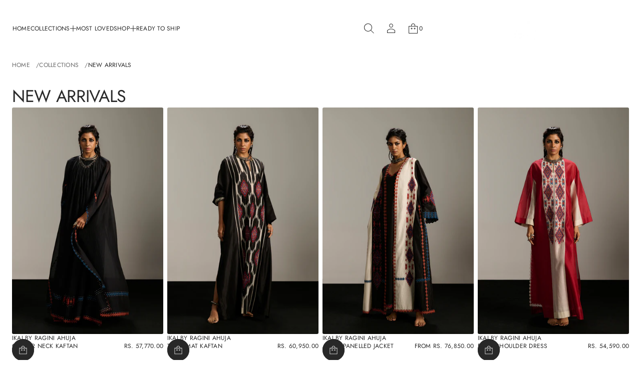

--- FILE ---
content_type: text/html; charset=utf-8
request_url: https://ikaibyraginiahuja.com/collections/new-arrivals
body_size: 41166
content:
<!doctype html>


<html class="no-js" lang="en"  dir="ltr" >
  <head>
    <meta charset="utf-8">
    <meta http-equiv="X-UA-Compatible" content="IE=edge">
    <meta name="viewport" content="width=device-width, initial-scale=1.0, minimum-scale=1.0">
    <meta name="theme-color" content="">
    <link rel="canonical" href="https://ikaibyraginiahuja.com/collections/new-arrivals">
    <link rel="preconnect" href="https://cdn.shopify.com" crossorigin>
    
<link rel="preconnect" href="https://fonts.shopifycdn.com" crossorigin><link rel="icon" type="image/png" href="//ikaibyraginiahuja.com/cdn/shop/files/small_logo_black.png?crop=center&height=32&v=1756898729&width=32"><title>
      NEW ARRIVALS

        &ndash;
        ikaibyraginiahuja.com
      </title>

    

    
  
  <meta property="og:site_name" content="ikaibyraginiahuja.com">
  <meta property="og:url" content="https://ikaibyraginiahuja.com/collections/new-arrivals">
  <meta property="og:title" content="NEW ARRIVALS">
  <meta property="og:type" content="product.group">
  <meta property="og:description" content="ikaibyraginiahuja.com"><meta name="twitter:card" content="summary_large_image">
  <meta name="twitter:title" content="NEW ARRIVALS">
  <meta name="twitter:description" content="ikaibyraginiahuja.com">
<script src="//ikaibyraginiahuja.com/cdn/shop/t/7/assets/swiper-bundle.min.js?v=76204931248172345031756896568" defer="defer"></script>
    <script src="//ikaibyraginiahuja.com/cdn/shop/t/7/assets/masonry.pkgd.min.js?v=52946867241060388171756896567" defer="defer"></script>
    <script src="//ikaibyraginiahuja.com/cdn/shop/t/7/assets/global.js?v=165036815457047632541756896567" defer="defer"></script>
    <script src="//ikaibyraginiahuja.com/cdn/shop/t/7/assets/menu-drawer.js?v=158518354385593244621756896567" defer="defer"></script><script src="//ikaibyraginiahuja.com/cdn/shop/t/7/assets/cart-drawer.js?v=172331461395688989841756896567" defer="defer"></script><script>window.performance && window.performance.mark && window.performance.mark('shopify.content_for_header.start');</script><meta name="facebook-domain-verification" content="a8tgbz1hmdvjlgpd7sricw4pmx916k">
<meta name="facebook-domain-verification" content="4jnoqn3819js82xcu24lsk5ei6apq4">
<meta id="shopify-digital-wallet" name="shopify-digital-wallet" content="/44971393182/digital_wallets/dialog">
<link rel="alternate" type="application/atom+xml" title="Feed" href="/collections/new-arrivals.atom" />
<link rel="next" href="/collections/new-arrivals?page=2">
<link rel="alternate" hreflang="x-default" href="https://ikaibyraginiahuja.com/collections/new-arrivals">
<link rel="alternate" hreflang="en" href="https://ikaibyraginiahuja.com/collections/new-arrivals">
<link rel="alternate" hreflang="en-US" href="https://ikaibyraginiahuja.com/en-us/collections/new-arrivals">
<link rel="alternate" hreflang="en-SA" href="https://ikaibyraginiahuja.com/en-sa/collections/new-arrivals">
<link rel="alternate" hreflang="en-QA" href="https://ikaibyraginiahuja.com/en-qa/collections/new-arrivals">
<link rel="alternate" type="application/json+oembed" href="https://ikaibyraginiahuja.com/collections/new-arrivals.oembed">
<script async="async" src="/checkouts/internal/preloads.js?locale=en-IN"></script>
<script id="shopify-features" type="application/json">{"accessToken":"4ec0e9bf6769a4f06684ab4bef345d72","betas":["rich-media-storefront-analytics"],"domain":"ikaibyraginiahuja.com","predictiveSearch":true,"shopId":44971393182,"locale":"en"}</script>
<script>var Shopify = Shopify || {};
Shopify.shop = "ikaibyraginiahuja-com.myshopify.com";
Shopify.locale = "en";
Shopify.currency = {"active":"INR","rate":"1.0"};
Shopify.country = "IN";
Shopify.theme = {"name":"Avante","id":149233041566,"schema_name":"Avante","schema_version":"11.0.0","theme_store_id":1667,"role":"main"};
Shopify.theme.handle = "null";
Shopify.theme.style = {"id":null,"handle":null};
Shopify.cdnHost = "ikaibyraginiahuja.com/cdn";
Shopify.routes = Shopify.routes || {};
Shopify.routes.root = "/";</script>
<script type="module">!function(o){(o.Shopify=o.Shopify||{}).modules=!0}(window);</script>
<script>!function(o){function n(){var o=[];function n(){o.push(Array.prototype.slice.apply(arguments))}return n.q=o,n}var t=o.Shopify=o.Shopify||{};t.loadFeatures=n(),t.autoloadFeatures=n()}(window);</script>
<script id="shop-js-analytics" type="application/json">{"pageType":"collection"}</script>
<script defer="defer" async type="module" src="//ikaibyraginiahuja.com/cdn/shopifycloud/shop-js/modules/v2/client.init-shop-cart-sync_C5BV16lS.en.esm.js"></script>
<script defer="defer" async type="module" src="//ikaibyraginiahuja.com/cdn/shopifycloud/shop-js/modules/v2/chunk.common_CygWptCX.esm.js"></script>
<script type="module">
  await import("//ikaibyraginiahuja.com/cdn/shopifycloud/shop-js/modules/v2/client.init-shop-cart-sync_C5BV16lS.en.esm.js");
await import("//ikaibyraginiahuja.com/cdn/shopifycloud/shop-js/modules/v2/chunk.common_CygWptCX.esm.js");

  window.Shopify.SignInWithShop?.initShopCartSync?.({"fedCMEnabled":true,"windoidEnabled":true});

</script>
<script id="__st">var __st={"a":44971393182,"offset":-18000,"reqid":"28eba3ef-d693-4838-b089-cbc44e1b9d3a-1768701256","pageurl":"ikaibyraginiahuja.com\/collections\/new-arrivals","u":"27a68d7841f9","p":"collection","rtyp":"collection","rid":217960743070};</script>
<script>window.ShopifyPaypalV4VisibilityTracking = true;</script>
<script id="captcha-bootstrap">!function(){'use strict';const t='contact',e='account',n='new_comment',o=[[t,t],['blogs',n],['comments',n],[t,'customer']],c=[[e,'customer_login'],[e,'guest_login'],[e,'recover_customer_password'],[e,'create_customer']],r=t=>t.map((([t,e])=>`form[action*='/${t}']:not([data-nocaptcha='true']) input[name='form_type'][value='${e}']`)).join(','),a=t=>()=>t?[...document.querySelectorAll(t)].map((t=>t.form)):[];function s(){const t=[...o],e=r(t);return a(e)}const i='password',u='form_key',d=['recaptcha-v3-token','g-recaptcha-response','h-captcha-response',i],f=()=>{try{return window.sessionStorage}catch{return}},m='__shopify_v',_=t=>t.elements[u];function p(t,e,n=!1){try{const o=window.sessionStorage,c=JSON.parse(o.getItem(e)),{data:r}=function(t){const{data:e,action:n}=t;return t[m]||n?{data:e,action:n}:{data:t,action:n}}(c);for(const[e,n]of Object.entries(r))t.elements[e]&&(t.elements[e].value=n);n&&o.removeItem(e)}catch(o){console.error('form repopulation failed',{error:o})}}const l='form_type',E='cptcha';function T(t){t.dataset[E]=!0}const w=window,h=w.document,L='Shopify',v='ce_forms',y='captcha';let A=!1;((t,e)=>{const n=(g='f06e6c50-85a8-45c8-87d0-21a2b65856fe',I='https://cdn.shopify.com/shopifycloud/storefront-forms-hcaptcha/ce_storefront_forms_captcha_hcaptcha.v1.5.2.iife.js',D={infoText:'Protected by hCaptcha',privacyText:'Privacy',termsText:'Terms'},(t,e,n)=>{const o=w[L][v],c=o.bindForm;if(c)return c(t,g,e,D).then(n);var r;o.q.push([[t,g,e,D],n]),r=I,A||(h.body.append(Object.assign(h.createElement('script'),{id:'captcha-provider',async:!0,src:r})),A=!0)});var g,I,D;w[L]=w[L]||{},w[L][v]=w[L][v]||{},w[L][v].q=[],w[L][y]=w[L][y]||{},w[L][y].protect=function(t,e){n(t,void 0,e),T(t)},Object.freeze(w[L][y]),function(t,e,n,w,h,L){const[v,y,A,g]=function(t,e,n){const i=e?o:[],u=t?c:[],d=[...i,...u],f=r(d),m=r(i),_=r(d.filter((([t,e])=>n.includes(e))));return[a(f),a(m),a(_),s()]}(w,h,L),I=t=>{const e=t.target;return e instanceof HTMLFormElement?e:e&&e.form},D=t=>v().includes(t);t.addEventListener('submit',(t=>{const e=I(t);if(!e)return;const n=D(e)&&!e.dataset.hcaptchaBound&&!e.dataset.recaptchaBound,o=_(e),c=g().includes(e)&&(!o||!o.value);(n||c)&&t.preventDefault(),c&&!n&&(function(t){try{if(!f())return;!function(t){const e=f();if(!e)return;const n=_(t);if(!n)return;const o=n.value;o&&e.removeItem(o)}(t);const e=Array.from(Array(32),(()=>Math.random().toString(36)[2])).join('');!function(t,e){_(t)||t.append(Object.assign(document.createElement('input'),{type:'hidden',name:u})),t.elements[u].value=e}(t,e),function(t,e){const n=f();if(!n)return;const o=[...t.querySelectorAll(`input[type='${i}']`)].map((({name:t})=>t)),c=[...d,...o],r={};for(const[a,s]of new FormData(t).entries())c.includes(a)||(r[a]=s);n.setItem(e,JSON.stringify({[m]:1,action:t.action,data:r}))}(t,e)}catch(e){console.error('failed to persist form',e)}}(e),e.submit())}));const S=(t,e)=>{t&&!t.dataset[E]&&(n(t,e.some((e=>e===t))),T(t))};for(const o of['focusin','change'])t.addEventListener(o,(t=>{const e=I(t);D(e)&&S(e,y())}));const B=e.get('form_key'),M=e.get(l),P=B&&M;t.addEventListener('DOMContentLoaded',(()=>{const t=y();if(P)for(const e of t)e.elements[l].value===M&&p(e,B);[...new Set([...A(),...v().filter((t=>'true'===t.dataset.shopifyCaptcha))])].forEach((e=>S(e,t)))}))}(h,new URLSearchParams(w.location.search),n,t,e,['guest_login'])})(!0,!0)}();</script>
<script integrity="sha256-4kQ18oKyAcykRKYeNunJcIwy7WH5gtpwJnB7kiuLZ1E=" data-source-attribution="shopify.loadfeatures" defer="defer" src="//ikaibyraginiahuja.com/cdn/shopifycloud/storefront/assets/storefront/load_feature-a0a9edcb.js" crossorigin="anonymous"></script>
<script data-source-attribution="shopify.dynamic_checkout.dynamic.init">var Shopify=Shopify||{};Shopify.PaymentButton=Shopify.PaymentButton||{isStorefrontPortableWallets:!0,init:function(){window.Shopify.PaymentButton.init=function(){};var t=document.createElement("script");t.src="https://ikaibyraginiahuja.com/cdn/shopifycloud/portable-wallets/latest/portable-wallets.en.js",t.type="module",document.head.appendChild(t)}};
</script>
<script data-source-attribution="shopify.dynamic_checkout.buyer_consent">
  function portableWalletsHideBuyerConsent(e){var t=document.getElementById("shopify-buyer-consent"),n=document.getElementById("shopify-subscription-policy-button");t&&n&&(t.classList.add("hidden"),t.setAttribute("aria-hidden","true"),n.removeEventListener("click",e))}function portableWalletsShowBuyerConsent(e){var t=document.getElementById("shopify-buyer-consent"),n=document.getElementById("shopify-subscription-policy-button");t&&n&&(t.classList.remove("hidden"),t.removeAttribute("aria-hidden"),n.addEventListener("click",e))}window.Shopify?.PaymentButton&&(window.Shopify.PaymentButton.hideBuyerConsent=portableWalletsHideBuyerConsent,window.Shopify.PaymentButton.showBuyerConsent=portableWalletsShowBuyerConsent);
</script>
<script data-source-attribution="shopify.dynamic_checkout.cart.bootstrap">document.addEventListener("DOMContentLoaded",(function(){function t(){return document.querySelector("shopify-accelerated-checkout-cart, shopify-accelerated-checkout")}if(t())Shopify.PaymentButton.init();else{new MutationObserver((function(e,n){t()&&(Shopify.PaymentButton.init(),n.disconnect())})).observe(document.body,{childList:!0,subtree:!0})}}));
</script>
<script id='scb4127' type='text/javascript' async='' src='https://ikaibyraginiahuja.com/cdn/shopifycloud/privacy-banner/storefront-banner.js'></script><link id="shopify-accelerated-checkout-styles" rel="stylesheet" media="screen" href="https://ikaibyraginiahuja.com/cdn/shopifycloud/portable-wallets/latest/accelerated-checkout-backwards-compat.css" crossorigin="anonymous">
<style id="shopify-accelerated-checkout-cart">
        #shopify-buyer-consent {
  margin-top: 1em;
  display: inline-block;
  width: 100%;
}

#shopify-buyer-consent.hidden {
  display: none;
}

#shopify-subscription-policy-button {
  background: none;
  border: none;
  padding: 0;
  text-decoration: underline;
  font-size: inherit;
  cursor: pointer;
}

#shopify-subscription-policy-button::before {
  box-shadow: none;
}

      </style>
<script id="sections-script" data-sections="header,mobile-header" defer="defer" src="//ikaibyraginiahuja.com/cdn/shop/t/7/compiled_assets/scripts.js?2395"></script>
<script>window.performance && window.performance.mark && window.performance.mark('shopify.content_for_header.end');</script>


    <style data-shopify>
      @font-face {
  font-family: Jost;
  font-weight: 400;
  font-style: normal;
  font-display: swap;
  src: url("//ikaibyraginiahuja.com/cdn/fonts/jost/jost_n4.d47a1b6347ce4a4c9f437608011273009d91f2b7.woff2") format("woff2"),
       url("//ikaibyraginiahuja.com/cdn/fonts/jost/jost_n4.791c46290e672b3f85c3d1c651ef2efa3819eadd.woff") format("woff");
}

      
      
      
      @font-face {
  font-family: Cormorant;
  font-weight: 400;
  font-style: normal;
  font-display: swap;
  src: url("//ikaibyraginiahuja.com/cdn/fonts/cormorant/cormorant_n4.bd66e8e0031690b46374315bd1c15a17a8dcd450.woff2") format("woff2"),
       url("//ikaibyraginiahuja.com/cdn/fonts/cormorant/cormorant_n4.e5604516683cb4cc166c001f2ff5f387255e3b45.woff") format("woff");
}


      :root {
        --layout-background-color: 
        255,
        255,
        255;
        --layout-text-color: 
        40,
        40, 
        40;
        --base-button-color: 
        255,
        255,
        255;
        --accent-button-color: 
        40,
        40,
        40;
        --hover-button-color: 
        83,
        83,
        83;
        --sale-text-color: 
        255,
        255,
        255;
        --sale-background: 
        151,
        20,
        0;
        --sold-text-color: 
        88,
        88,
        88;
        --sold-background: 
        212,
        212,
        212;
        --preorder-text-color: 
        255,
        255,
        255;
        --preorder-background: 
        0,
        0,
        0;
        --popup-background-color: 
        255,
        255,
        255;
        --rating-color: 
        0,
        0,
        0;
        --error-color: 
        255,
        0,
        14;
        --success-color:
         8,
         139,
         111;
        --pickup-available-text: 
        91, 
        166, 
        20;
        --pickup-available-icon: 
        91, 
        166, 
        20;
        --pickup-out-of-stock-text: 
        124, 
        124, 
        124;
        --pickup-out-of-stock-icon: 
        124, 
        124, 
        124;
        
          --blending-color: #FFFFFF;
        

        --page-width: px;
        --line-width: 1px;
        --line-opacity: 0.2;
        --outline-thickness: 1px;
        --button-radius: 3px;
        --field-radius: 0px;
        
          --textarea-radius: 0px;
        
        --images-and-section-radius: 3px;
        --product-card-radius: 3px;
        --other-buttons-radius: 2000px;
        --burger-button-shadow: 0.0;
        --close-button-shadow: 0.0;
        --animation-duration: 0.5s;
        --transition-timing-function: cubic-bezier(0.25, 0.1, 0.25, 1.0);
        
          --desktop-font-scale: 0.7;
          --mobile-font-scale: 0.7;
        
        --images-duration: 0.5s;
        --images-delay: 0s;

        --cart-focal-point: center center;
        --card-product-spacing: 10%;

        --image-swatch-focal-point: center center;
        --image-swatch-radius: 0px;

        --badge-text-1: 
        255,
        255,
        255;
        --badge-background-1: 
        0,
        0,
        0;
        --badge-text-2: 
        255,
        255,
        255;
        --badge-background-2: 
        0,
        103,
        81;
        --badge-text-3: 
        255,
        255,
        255;
        --badge-background-3: 
        131,
        0,
        148;
        --badge-text-4: 
        255,
        255,
        255;
        --badge-background-4: 
        0,
        118,
        172;

        
      } 
      
        body::after {
          content: "";
          position: fixed;
          top: 0;
          left: 0;
          width: 100vw;
          height: 100vh;
          z-index: 0;
          background-color: rgb(var(--layout-background-color));
      }
      
    </style>
    <style data-shopify>
    :root {
        
          --base-font-family: Jost, sans-serif;
          --base-font-style: normal;
          --base-font-weight: 400;
          --accent-font-family: Cormorant, serif;
          --accent-font-style: normal;
          --accent-font-weight: 400;
        

        
        --base-heading-xl-font-height: 90px;
        --base-heading-l-font-height: 56px;
        --base-heading-m-font-height: 34px;
        --base-heading-s-font-height: 22px;
        --base-heading-xs-font-height: 17px;
        --base-body-l-font-height: 13px;
        --base-body-m-font-height: 12px; 
        --base-body-s-font-height: 12px;
        --base-label-font-height: 12px;

        --accent-heading-xl-font-height: 90px;
        --accent-heading-l-font-height: 56px;
        --accent-heading-m-font-height: 34px;
        --accent-heading-s-font-height: 22px;
        --accent-heading-xs-font-height: 17px;
        --accent-body-l-font-height: 13px;
        --accent-body-m-font-height: 12px;
        --accent-body-s-font-height: 12px;
        --accent-label-font-height: 12px;

        --base-heading-xl-font: var(--base-font-style) var(--base-font-weight) var(--base-heading-xl-font-height)/90px var(--base-font-family);
        --base-heading-l-font: var(--base-font-style) var(--base-font-weight) var(--base-heading-l-font-height)/67px var(--base-font-family);
        --base-heading-m-font: var(--base-font-style) var(--base-font-weight) var(--base-heading-m-font-height)/45px var(--base-font-family);
        --base-heading-s-font: var(--base-font-style) var(--base-font-weight) var(--base-heading-s-font-height)/32px var(--base-font-family);
        --base-heading-xs-font: var(--base-font-style) var(--base-font-weight) var(--base-heading-xs-font-height)/25px var(--base-font-family);
        --base-body-l-font: var(--base-font-style) var(--base-font-weight) var(--base-body-l-font-height)/20px var(--base-font-family);
        --base-body-m-font: var(--base-font-style) var(--base-font-weight) var(--base-body-m-font-height)/18px var(--base-font-family);
        --base-body-s-font: var(--base-font-style) var(--base-font-weight) var(--base-body-s-font-height)/17px var(--base-font-family);
        --base-label-font: var(--base-font-style) var(--base-font-weight) var(--base-label-font-height)/16px var(--base-font-family);

        --accent-heading-xl-font: var(--accent-font-style) var(--accent-font-weight) var(--accent-heading-xl-font-height)/90px var(--accent-font-family);
        --accent-heading-l-font: var(--accent-font-style) var(--accent-font-weight) var(--accent-heading-l-font-height)/67px var(--accent-font-family);
        --accent-heading-m-font: var(--accent-font-style) var(--accent-font-weight) var(--accent-heading-m-font-height)/45px var(--accent-font-family);
        --accent-heading-s-font: var(--accent-font-style) var(--accent-font-weight) var(--accent-heading-s-font-height)/32px var(--accent-font-family);
        --accent-heading-xs-font: var(--accent-font-style) var(--accent-font-weight) var(--accent-heading-xs-font-height)/25px var(--accent-font-family);
        --accent-body-l-font: var(--accent-font-style) var(--accent-font-weight) var(--accent-body-l-font-height)/20px var(--accent-font-family);
        --accent-body-m-font: var(--accent-font-style) var(--accent-font-weight) var(--accent-body-m-font-height)/18px var(--accent-font-family);
        --accent-body-s-font: var(--accent-font-style) var(--accent-font-weight) var(--accent-body-s-font-height)/17px var(--accent-font-family);
        --accent-label-font: var(--accent-font-style) var(--accent-font-weight) var(--accent-label-font-height)/16px var(--accent-font-family);
        
    }

    

    
      .rating-star {
          --font-size: 1.7;
      }

      .shopify-challenge__message {
          line-height: 25px;
          font-size: 17px;
      }

      .heading_xl {
          line-height: 90px !important;
          font-size: 90px !important;
          letter-spacing: -0.02em;
          text-transform: none !important;
      }
      .heading_xl_uppercase {
          line-height: 90px !important;
          font-size: 90px !important;
          letter-spacing: -0.02em !important;
          text-transform: uppercase !important;
      }
      .heading_l {
          line-height: 67px !important;
          font-size: 56px !important;
          letter-spacing: -0.02em !important;
          text-transform: none !important;
      }
      .heading_l_uppercase {
          line-height: 67px !important;
          font-size: 56px !important;
          letter-spacing: -0.02em !important;
          text-transform: uppercase !important;
      }
      .heading_m {
          line-height: 45px !important;
          font-size: 34px !important;
          letter-spacing: -0.01em !important;
          text-transform: none !important;
      }
      .heading_m_uppercase {
          line-height: 45px !important;
          font-size: 34px !important;
          letter-spacing: -0.01em !important;
          text-transform: uppercase !important;
      }
      .heading_s {
          line-height: 32px !important;
          font-size: 22px !important;
          text-transform: none !important;
          letter-spacing: normal !important;
      }
      .heading_s_uppercase {
          line-height: 32px !important;
          font-size: 22px !important;
          text-transform: uppercase !important;
          letter-spacing: normal !important;
      }
      .heading_xs {
          line-height: 25px !important;
          font-size: 17px !important;
          text-transform: none !important;
          letter-spacing: normal !important;
      }
      .heading_xs_uppercase {
          line-height: 25px !important;
          font-size: 17px !important;
          text-transform: uppercase !important;
          letter-spacing: normal !important;
      }
      .body_l {
          line-height: 20px !important;
          font-size: 13px !important;
          text-transform: none !important;
          letter-spacing: normal !important;
      }
      .body_l_uppercase {
          line-height: 20px !important;
          font-size: 13px !important;
          letter-spacing: 0.02em !important;
          text-transform: uppercase !important;
      }
      .body_m {
          line-height: 18px !important;
          font-size: 12px !important;
          text-transform: none !important;
          letter-spacing: normal !important;
      }
      .body_m_uppercase {
          line-height: 18px !important;
          font-size: 12px !important;
          letter-spacing: 0.02em !important;
          text-transform: uppercase !important;
      }
      .body_s {
          line-height: 17px !important;
          font-size: 12px !important;
          text-transform: none !important;
          letter-spacing: normal !important;
      }
      .body_s_uppercase {
          line-height: 17px !important;
          font-size: 12px !important;
          letter-spacing: 0.02em !important;
          text-transform: uppercase !important;
      }
      .label_font {
          line-height: 16px !important;
          font-size: 12px !important;
          text-transform: none !important;
          letter-spacing: normal !important;
      }
      .label_font_uppercase {
          line-height: 16px !important;
          font-size: 12px !important;
          letter-spacing: 0.02em !important;
          text-transform: uppercase !important;
      }
    

    
      @media screen and (max-width: 1440px) {
          .heading_xl, .heading_xl_uppercase {
            line-height: 67px !important;
            font-size: 56px !important;
          }
      }

      @media screen and (min-width: 1200px) {
          .page-width .heading_xl, .page-width .heading_xl_uppercase {
            line-height: 67px !important;
            font-size: 56px !important;
          }
      }

      @media screen and (max-width: 1024px) {
          .heading_xl, .heading_l,
          .heading_xl_uppercase, .heading_l_uppercase {
            line-height: 45px !important;
            font-size: 34px !important;
            letter-spacing: -0.01em !important;
          }
      }
    
    
    @media screen and (max-width: 920px) {
        :root {
          
            --base-heading-xl-font: var(--base-font-style) var(--base-font-weight) 34px/45px var(--base-font-family);
            --base-heading-l-font: var(--base-font-style) var(--base-font-weight) 34px/45px var(--base-font-family);
            --base-heading-m-font: var(--base-font-style) var(--base-font-weight) 34px/45px var(--base-font-family);
            --base-heading-s-font: var(--base-font-style) var(--base-font-weight) 22px/32px var(--base-font-family);
            --base-heading-xs-font: var(--base-font-style) var(--base-font-weight) 17px/25px var(--base-font-family);
            --base-body-l-font: var(--base-font-style) var(--base-font-weight) 13px/20px var(--base-font-family);
            --base-body-m-font: var(--base-font-style) var(--base-font-weight) 12px/18px var(--base-font-family);
            --base-body-s-font: var(--base-font-style) var(--base-font-weight) 12px/17px var(--base-font-family);
            --base-label-font: var(--base-font-style) var(--base-font-weight) 12px/16px var(--base-font-family);

            --accent-heading-xl-font: var(--accent-font-style) var(--accent-font-weight) 34px/45px var(--accent-font-family);
            --accent-heading-l-font: var(--accent-font-style) var(--accent-font-weight) 34px/45px var(--accent-font-family);
            --accent-heading-m-font: var(--accent-font-style) var(--accent-font-weight) 34px/45px var(--accent-font-family);
            --accent-heading-s-font: var(--accent-font-style) var(--accent-font-weight) 22px/32px var(--accent-font-family);
            --accent-heading-xs-font: var(--accent-font-style) var(--accent-font-weight) 17px/25px var(--accent-font-family);
            --accent-body-l-font: var(--accent-font-style) var(--accent-font-weight) 13px/20px var(--accent-font-family);
            --accent-body-m-font: var(--accent-font-style) var(--accent-font-weight) 12px/18px var(--accent-font-family);
            --accent-body-s-font: var(--accent-font-style) var(--accent-font-weight) 12px/17px var(--accent-font-family);
            --accent-label-font: var(--accent-font-style) var(--accent-font-weight) 12px/16px var(--accent-font-family);
          
        }

        .shopify-challenge__message {
          line-height: 25px;
          font-size: 17px;
        }
        
          .product .rating-star {
            --font-size: 1.7;
          }
          .heading_xl, .heading_l, .heading_m {
            line-height: 45px !important;
            font-size: 34px !important;
            letter-spacing: -0.01em !important;
            text-transform: none !important;
          }
          .heading_xl_uppercase, .heading_l_uppercase, .heading_m_uppercase {
            line-height: 45px !important;
            font-size: 34px !important;
            letter-spacing: -0.01em !important;
          }
          .heading_s, .heading_s_uppercase {
            line-height: 32px !important;
            font-size: 22px !important;
          }
          .heading_xs, .heading_xs_uppercase {
            line-height: 25px !important;
            font-size: 17px !important;
          }
          .body_l, .body_l_uppercase {
            line-height: 20px !important;
            font-size: 13px !important;
          }
          .body_m, .body_m_uppercase {
            line-height: 18px !important;
            font-size: 12px !important;
          }
          .body_s, .body_s_uppercase {
            line-height: 17px !important;
            font-size: 12px !important;
          }
          .label_font, .label_font_uppercase {
            line-height: 16px !important;
            font-size: 12px !important;
          }
        
    }
    
      @media screen and (max-width: 768px) {
          .heading_xl, .heading_l, .heading_m,
          .heading_xl_uppercase, .heading_l_uppercase, .heading_m_uppercase {
            line-height: 32px !important;
            font-size: 22px !important;
            letter-spacing: normal !important;
          }
      }
    

    

    
</style>
    <link href="//ikaibyraginiahuja.com/cdn/shop/t/7/assets/base.css?v=10858668166459763191756896567" rel="stylesheet" type="text/css" media="all" />
    <link href="//ikaibyraginiahuja.com/cdn/shop/t/7/assets/content-fonts.css?v=90416073088027184591756896567" rel="stylesheet" type="text/css" media="all" />
    <link href="//ikaibyraginiahuja.com/cdn/shop/t/7/assets/section-announcement-bar.css?v=70794256589803393501756896568" rel="stylesheet" type="text/css" media="all" />
    <link href="//ikaibyraginiahuja.com/cdn/shop/t/7/assets/swiper-bundle.min.css?v=183151804098989261901756896568" rel="stylesheet" type="text/css" media="all" />
      

    




    <script>
      document.documentElement.className = document.documentElement.className.replace('no-js', 'js');
      if (Shopify.designMode) {
        document.documentElement.classList.add('shopify-design-mode');
      }
    </script>
  <link href="https://monorail-edge.shopifysvc.com" rel="dns-prefetch">
<script>(function(){if ("sendBeacon" in navigator && "performance" in window) {try {var session_token_from_headers = performance.getEntriesByType('navigation')[0].serverTiming.find(x => x.name == '_s').description;} catch {var session_token_from_headers = undefined;}var session_cookie_matches = document.cookie.match(/_shopify_s=([^;]*)/);var session_token_from_cookie = session_cookie_matches && session_cookie_matches.length === 2 ? session_cookie_matches[1] : "";var session_token = session_token_from_headers || session_token_from_cookie || "";function handle_abandonment_event(e) {var entries = performance.getEntries().filter(function(entry) {return /monorail-edge.shopifysvc.com/.test(entry.name);});if (!window.abandonment_tracked && entries.length === 0) {window.abandonment_tracked = true;var currentMs = Date.now();var navigation_start = performance.timing.navigationStart;var payload = {shop_id: 44971393182,url: window.location.href,navigation_start,duration: currentMs - navigation_start,session_token,page_type: "collection"};window.navigator.sendBeacon("https://monorail-edge.shopifysvc.com/v1/produce", JSON.stringify({schema_id: "online_store_buyer_site_abandonment/1.1",payload: payload,metadata: {event_created_at_ms: currentMs,event_sent_at_ms: currentMs}}));}}window.addEventListener('pagehide', handle_abandonment_event);}}());</script>
<script id="web-pixels-manager-setup">(function e(e,d,r,n,o){if(void 0===o&&(o={}),!Boolean(null===(a=null===(i=window.Shopify)||void 0===i?void 0:i.analytics)||void 0===a?void 0:a.replayQueue)){var i,a;window.Shopify=window.Shopify||{};var t=window.Shopify;t.analytics=t.analytics||{};var s=t.analytics;s.replayQueue=[],s.publish=function(e,d,r){return s.replayQueue.push([e,d,r]),!0};try{self.performance.mark("wpm:start")}catch(e){}var l=function(){var e={modern:/Edge?\/(1{2}[4-9]|1[2-9]\d|[2-9]\d{2}|\d{4,})\.\d+(\.\d+|)|Firefox\/(1{2}[4-9]|1[2-9]\d|[2-9]\d{2}|\d{4,})\.\d+(\.\d+|)|Chrom(ium|e)\/(9{2}|\d{3,})\.\d+(\.\d+|)|(Maci|X1{2}).+ Version\/(15\.\d+|(1[6-9]|[2-9]\d|\d{3,})\.\d+)([,.]\d+|)( \(\w+\)|)( Mobile\/\w+|) Safari\/|Chrome.+OPR\/(9{2}|\d{3,})\.\d+\.\d+|(CPU[ +]OS|iPhone[ +]OS|CPU[ +]iPhone|CPU IPhone OS|CPU iPad OS)[ +]+(15[._]\d+|(1[6-9]|[2-9]\d|\d{3,})[._]\d+)([._]\d+|)|Android:?[ /-](13[3-9]|1[4-9]\d|[2-9]\d{2}|\d{4,})(\.\d+|)(\.\d+|)|Android.+Firefox\/(13[5-9]|1[4-9]\d|[2-9]\d{2}|\d{4,})\.\d+(\.\d+|)|Android.+Chrom(ium|e)\/(13[3-9]|1[4-9]\d|[2-9]\d{2}|\d{4,})\.\d+(\.\d+|)|SamsungBrowser\/([2-9]\d|\d{3,})\.\d+/,legacy:/Edge?\/(1[6-9]|[2-9]\d|\d{3,})\.\d+(\.\d+|)|Firefox\/(5[4-9]|[6-9]\d|\d{3,})\.\d+(\.\d+|)|Chrom(ium|e)\/(5[1-9]|[6-9]\d|\d{3,})\.\d+(\.\d+|)([\d.]+$|.*Safari\/(?![\d.]+ Edge\/[\d.]+$))|(Maci|X1{2}).+ Version\/(10\.\d+|(1[1-9]|[2-9]\d|\d{3,})\.\d+)([,.]\d+|)( \(\w+\)|)( Mobile\/\w+|) Safari\/|Chrome.+OPR\/(3[89]|[4-9]\d|\d{3,})\.\d+\.\d+|(CPU[ +]OS|iPhone[ +]OS|CPU[ +]iPhone|CPU IPhone OS|CPU iPad OS)[ +]+(10[._]\d+|(1[1-9]|[2-9]\d|\d{3,})[._]\d+)([._]\d+|)|Android:?[ /-](13[3-9]|1[4-9]\d|[2-9]\d{2}|\d{4,})(\.\d+|)(\.\d+|)|Mobile Safari.+OPR\/([89]\d|\d{3,})\.\d+\.\d+|Android.+Firefox\/(13[5-9]|1[4-9]\d|[2-9]\d{2}|\d{4,})\.\d+(\.\d+|)|Android.+Chrom(ium|e)\/(13[3-9]|1[4-9]\d|[2-9]\d{2}|\d{4,})\.\d+(\.\d+|)|Android.+(UC? ?Browser|UCWEB|U3)[ /]?(15\.([5-9]|\d{2,})|(1[6-9]|[2-9]\d|\d{3,})\.\d+)\.\d+|SamsungBrowser\/(5\.\d+|([6-9]|\d{2,})\.\d+)|Android.+MQ{2}Browser\/(14(\.(9|\d{2,})|)|(1[5-9]|[2-9]\d|\d{3,})(\.\d+|))(\.\d+|)|K[Aa][Ii]OS\/(3\.\d+|([4-9]|\d{2,})\.\d+)(\.\d+|)/},d=e.modern,r=e.legacy,n=navigator.userAgent;return n.match(d)?"modern":n.match(r)?"legacy":"unknown"}(),u="modern"===l?"modern":"legacy",c=(null!=n?n:{modern:"",legacy:""})[u],f=function(e){return[e.baseUrl,"/wpm","/b",e.hashVersion,"modern"===e.buildTarget?"m":"l",".js"].join("")}({baseUrl:d,hashVersion:r,buildTarget:u}),m=function(e){var d=e.version,r=e.bundleTarget,n=e.surface,o=e.pageUrl,i=e.monorailEndpoint;return{emit:function(e){var a=e.status,t=e.errorMsg,s=(new Date).getTime(),l=JSON.stringify({metadata:{event_sent_at_ms:s},events:[{schema_id:"web_pixels_manager_load/3.1",payload:{version:d,bundle_target:r,page_url:o,status:a,surface:n,error_msg:t},metadata:{event_created_at_ms:s}}]});if(!i)return console&&console.warn&&console.warn("[Web Pixels Manager] No Monorail endpoint provided, skipping logging."),!1;try{return self.navigator.sendBeacon.bind(self.navigator)(i,l)}catch(e){}var u=new XMLHttpRequest;try{return u.open("POST",i,!0),u.setRequestHeader("Content-Type","text/plain"),u.send(l),!0}catch(e){return console&&console.warn&&console.warn("[Web Pixels Manager] Got an unhandled error while logging to Monorail."),!1}}}}({version:r,bundleTarget:l,surface:e.surface,pageUrl:self.location.href,monorailEndpoint:e.monorailEndpoint});try{o.browserTarget=l,function(e){var d=e.src,r=e.async,n=void 0===r||r,o=e.onload,i=e.onerror,a=e.sri,t=e.scriptDataAttributes,s=void 0===t?{}:t,l=document.createElement("script"),u=document.querySelector("head"),c=document.querySelector("body");if(l.async=n,l.src=d,a&&(l.integrity=a,l.crossOrigin="anonymous"),s)for(var f in s)if(Object.prototype.hasOwnProperty.call(s,f))try{l.dataset[f]=s[f]}catch(e){}if(o&&l.addEventListener("load",o),i&&l.addEventListener("error",i),u)u.appendChild(l);else{if(!c)throw new Error("Did not find a head or body element to append the script");c.appendChild(l)}}({src:f,async:!0,onload:function(){if(!function(){var e,d;return Boolean(null===(d=null===(e=window.Shopify)||void 0===e?void 0:e.analytics)||void 0===d?void 0:d.initialized)}()){var d=window.webPixelsManager.init(e)||void 0;if(d){var r=window.Shopify.analytics;r.replayQueue.forEach((function(e){var r=e[0],n=e[1],o=e[2];d.publishCustomEvent(r,n,o)})),r.replayQueue=[],r.publish=d.publishCustomEvent,r.visitor=d.visitor,r.initialized=!0}}},onerror:function(){return m.emit({status:"failed",errorMsg:"".concat(f," has failed to load")})},sri:function(e){var d=/^sha384-[A-Za-z0-9+/=]+$/;return"string"==typeof e&&d.test(e)}(c)?c:"",scriptDataAttributes:o}),m.emit({status:"loading"})}catch(e){m.emit({status:"failed",errorMsg:(null==e?void 0:e.message)||"Unknown error"})}}})({shopId: 44971393182,storefrontBaseUrl: "https://ikaibyraginiahuja.com",extensionsBaseUrl: "https://extensions.shopifycdn.com/cdn/shopifycloud/web-pixels-manager",monorailEndpoint: "https://monorail-edge.shopifysvc.com/unstable/produce_batch",surface: "storefront-renderer",enabledBetaFlags: ["2dca8a86"],webPixelsConfigList: [{"id":"shopify-app-pixel","configuration":"{}","eventPayloadVersion":"v1","runtimeContext":"STRICT","scriptVersion":"0450","apiClientId":"shopify-pixel","type":"APP","privacyPurposes":["ANALYTICS","MARKETING"]},{"id":"shopify-custom-pixel","eventPayloadVersion":"v1","runtimeContext":"LAX","scriptVersion":"0450","apiClientId":"shopify-pixel","type":"CUSTOM","privacyPurposes":["ANALYTICS","MARKETING"]}],isMerchantRequest: false,initData: {"shop":{"name":"ikaibyraginiahuja.com","paymentSettings":{"currencyCode":"INR"},"myshopifyDomain":"ikaibyraginiahuja-com.myshopify.com","countryCode":"IN","storefrontUrl":"https:\/\/ikaibyraginiahuja.com"},"customer":null,"cart":null,"checkout":null,"productVariants":[],"purchasingCompany":null},},"https://ikaibyraginiahuja.com/cdn","fcfee988w5aeb613cpc8e4bc33m6693e112",{"modern":"","legacy":""},{"shopId":"44971393182","storefrontBaseUrl":"https:\/\/ikaibyraginiahuja.com","extensionBaseUrl":"https:\/\/extensions.shopifycdn.com\/cdn\/shopifycloud\/web-pixels-manager","surface":"storefront-renderer","enabledBetaFlags":"[\"2dca8a86\"]","isMerchantRequest":"false","hashVersion":"fcfee988w5aeb613cpc8e4bc33m6693e112","publish":"custom","events":"[[\"page_viewed\",{}],[\"collection_viewed\",{\"collection\":{\"id\":\"217960743070\",\"title\":\"NEW ARRIVALS\",\"productVariants\":[{\"price\":{\"amount\":57770.0,\"currencyCode\":\"INR\"},\"product\":{\"title\":\"GATHER NECK KAFTAN\",\"vendor\":\"IKAI BY RAGINI AHUJA\",\"id\":\"8416000606366\",\"untranslatedTitle\":\"GATHER NECK KAFTAN\",\"url\":\"\/products\/gather-neck-kaftan-gnk15056-blk\",\"type\":\"KAFTAN\"},\"id\":\"45921479360670\",\"image\":{\"src\":\"\/\/ikaibyraginiahuja.com\/cdn\/shop\/files\/GNK15066_BLK_F2.jpg?v=1756557530\"},\"sku\":null,\"title\":\"XX Small\",\"untranslatedTitle\":\"XX Small\"},{\"price\":{\"amount\":60950.0,\"currencyCode\":\"INR\"},\"product\":{\"title\":\"TABLE MAT KAFTAN\",\"vendor\":\"IKAI BY RAGINI AHUJA\",\"id\":\"8416000442526\",\"untranslatedTitle\":\"TABLE MAT KAFTAN\",\"url\":\"\/products\/table-mat-kaftan-tmk15056-blk\",\"type\":\"KAFTAN\"},\"id\":\"45921477296286\",\"image\":{\"src\":\"\/\/ikaibyraginiahuja.com\/cdn\/shop\/files\/TMK15056_BLK_F.jpg?v=1756557359\"},\"sku\":null,\"title\":\"FREE SIZE\",\"untranslatedTitle\":\"FREE SIZE\"},{\"price\":{\"amount\":76850.0,\"currencyCode\":\"INR\"},\"product\":{\"title\":\"A-LINE PANELLED JACKET\",\"vendor\":\"IKAI BY RAGINI AHUJA\",\"id\":\"8416000147614\",\"untranslatedTitle\":\"A-LINE PANELLED JACKET\",\"url\":\"\/products\/a-line-panelled-jacket-jkt15054-lbg-blk\",\"type\":\"JACKET\"},\"id\":\"45921463206046\",\"image\":{\"src\":\"\/\/ikaibyraginiahuja.com\/cdn\/shop\/files\/JKT15054_BLK_FS.jpg?v=1756557177\"},\"sku\":null,\"title\":\"XX Small \/ Only Jacket\",\"untranslatedTitle\":\"XX Small \/ Only Jacket\"},{\"price\":{\"amount\":54590.0,\"currencyCode\":\"INR\"},\"product\":{\"title\":\"DROP SHOULDER DRESS\",\"vendor\":\"IKAI BY RAGINI AHUJA\",\"id\":\"8415999852702\",\"untranslatedTitle\":\"DROP SHOULDER DRESS\",\"url\":\"\/products\/drop-shoulder-dress-dsd15051-lbg-mrn\",\"type\":\"DRESS, long dress\"},\"id\":\"45921455571102\",\"image\":{\"src\":\"\/\/ikaibyraginiahuja.com\/cdn\/shop\/files\/DSD15051_MRN_F.jpg?v=1756556863\"},\"sku\":null,\"title\":\"XX Small\",\"untranslatedTitle\":\"XX Small\"},{\"price\":{\"amount\":84270.0,\"currencyCode\":\"INR\"},\"product\":{\"title\":\"WRAP OVERLAP JACKET\",\"vendor\":\"IKAI BY RAGINI AHUJA\",\"id\":\"8415999099038\",\"untranslatedTitle\":\"WRAP OVERLAP JACKET\",\"url\":\"\/products\/wrap-overlap-jacket-woj15048-lbg\",\"type\":\"JACKET\"},\"id\":\"46027738644638\",\"image\":{\"src\":\"\/\/ikaibyraginiahuja.com\/cdn\/shop\/files\/WOJ15048_BLK_B.jpg?v=1756556701\"},\"sku\":null,\"title\":\"XX Small \/ Only Jacket\",\"untranslatedTitle\":\"XX Small \/ Only Jacket\"},{\"price\":{\"amount\":45050.0,\"currencyCode\":\"INR\"},\"product\":{\"title\":\"PANELLED LONG KAFTAN\",\"vendor\":\"IKAI BY RAGINI AHUJA\",\"id\":\"8415999000734\",\"untranslatedTitle\":\"PANELLED LONG KAFTAN\",\"url\":\"\/products\/panelled-long-kaftan-pkf15044-mrn\",\"type\":\"KAFTAN\"},\"id\":\"45921443545246\",\"image\":{\"src\":\"\/\/ikaibyraginiahuja.com\/cdn\/shop\/files\/PKF15044_MRN_F.jpg?v=1756556520\"},\"sku\":null,\"title\":\"XX Small\",\"untranslatedTitle\":\"XX Small\"},{\"price\":{\"amount\":45050.0,\"currencyCode\":\"INR\"},\"product\":{\"title\":\"PANELLED LONG KAFTAN\",\"vendor\":\"IKAI BY RAGINI AHUJA\",\"id\":\"8415998574750\",\"untranslatedTitle\":\"PANELLED LONG KAFTAN\",\"url\":\"\/products\/panelled-long-kaftan-pkf15044-blk\",\"type\":\"KAFTAN\"},\"id\":\"45921436074142\",\"image\":{\"src\":\"\/\/ikaibyraginiahuja.com\/cdn\/shop\/files\/PKF15044_BLK_F.jpg?v=1756556313\"},\"sku\":null,\"title\":\"XX Small\",\"untranslatedTitle\":\"XX Small\"},{\"price\":{\"amount\":72610.0,\"currencyCode\":\"INR\"},\"product\":{\"title\":\"CHOGA MAXI DRESS\",\"vendor\":\"IKAI BY RAGINI AHUJA\",\"id\":\"8415998279838\",\"untranslatedTitle\":\"CHOGA MAXI DRESS\",\"url\":\"\/products\/choga-maxi-dress-cmd15038-blk\",\"type\":\"DRESS, long dress\"},\"id\":\"45921430700190\",\"image\":{\"src\":\"\/\/ikaibyraginiahuja.com\/cdn\/shop\/files\/CMD15038_BLK_F.jpg?v=1756556168\"},\"sku\":null,\"title\":\"XX Small\",\"untranslatedTitle\":\"XX Small\"},{\"price\":{\"amount\":68370.0,\"currencyCode\":\"INR\"},\"product\":{\"title\":\"TABLE MAT KAFTAN\",\"vendor\":\"IKAI BY RAGINI AHUJA\",\"id\":\"8415997624478\",\"untranslatedTitle\":\"TABLE MAT KAFTAN\",\"url\":\"\/products\/table-mat-kaftan-tmk15027-blk\",\"type\":\"KAFTAN\"},\"id\":\"45921413365918\",\"image\":{\"src\":\"\/\/ikaibyraginiahuja.com\/cdn\/shop\/files\/TMK15027_BLK_F.jpg?v=1756555529\"},\"sku\":null,\"title\":\"XX Small\",\"untranslatedTitle\":\"XX Small\"},{\"price\":{\"amount\":50350.0,\"currencyCode\":\"INR\"},\"product\":{\"title\":\"PANELLED KAFTAN\",\"vendor\":\"IKAI BY RAGINI AHUJA\",\"id\":\"8415994708126\",\"untranslatedTitle\":\"PANELLED KAFTAN\",\"url\":\"\/products\/panelled-kaftan-pkf15011-lbg-blk\",\"type\":\"KAFTAN\"},\"id\":\"45921403469982\",\"image\":{\"src\":\"\/\/ikaibyraginiahuja.com\/cdn\/shop\/files\/PKF15011_BLK_FS2.jpg?v=1756555131\"},\"sku\":null,\"title\":\"XX Small\",\"untranslatedTitle\":\"XX Small\"},{\"price\":{\"amount\":37630.0,\"currencyCode\":\"INR\"},\"product\":{\"title\":\"APPLIQUE' AND CUTWORK SCARF\",\"vendor\":\"IKAI BY RAGINI AHUJA\",\"id\":\"8415975768222\",\"untranslatedTitle\":\"APPLIQUE' AND CUTWORK SCARF\",\"url\":\"\/products\/applique-and-cutwork-scarf-scf15030-lbg-blk\",\"type\":\"scarf\"},\"id\":\"45921273413790\",\"image\":{\"src\":\"\/\/ikaibyraginiahuja.com\/cdn\/shop\/files\/SCF15030_BLK_1.jpg?v=1756538630\"},\"sku\":null,\"title\":\"FREE SIZE\",\"untranslatedTitle\":\"FREE SIZE\"},{\"price\":{\"amount\":22790.0,\"currencyCode\":\"INR\"},\"product\":{\"title\":\"APPLIQUE' AND CUTWORK DUPATTA\",\"vendor\":\"IKAI BY RAGINI AHUJA\",\"id\":\"8415975637150\",\"untranslatedTitle\":\"APPLIQUE' AND CUTWORK DUPATTA\",\"url\":\"\/products\/applique-and-cutwork-dupatta-dpt15058-blk\",\"type\":\"Dupatta\"},\"id\":\"45921273184414\",\"image\":{\"src\":\"\/\/ikaibyraginiahuja.com\/cdn\/shop\/files\/DPT15058_BLK_7.jpg?v=1756538816\"},\"sku\":null,\"title\":\"FREE SIZE\",\"untranslatedTitle\":\"FREE SIZE\"}]}}]]"});</script><script>
  window.ShopifyAnalytics = window.ShopifyAnalytics || {};
  window.ShopifyAnalytics.meta = window.ShopifyAnalytics.meta || {};
  window.ShopifyAnalytics.meta.currency = 'INR';
  var meta = {"products":[{"id":8416000606366,"gid":"gid:\/\/shopify\/Product\/8416000606366","vendor":"IKAI BY RAGINI AHUJA","type":"KAFTAN","handle":"gather-neck-kaftan-gnk15056-blk","variants":[{"id":45921479360670,"price":5777000,"name":"GATHER NECK KAFTAN - XX Small","public_title":"XX Small","sku":null},{"id":45921479393438,"price":5777000,"name":"GATHER NECK KAFTAN - X Small","public_title":"X Small","sku":null},{"id":45921479426206,"price":5777000,"name":"GATHER NECK KAFTAN - Small","public_title":"Small","sku":null},{"id":45921479458974,"price":5777000,"name":"GATHER NECK KAFTAN - Medium","public_title":"Medium","sku":null},{"id":45921479491742,"price":5777000,"name":"GATHER NECK KAFTAN - Large","public_title":"Large","sku":null},{"id":45921479524510,"price":5777000,"name":"GATHER NECK KAFTAN - Extra large","public_title":"Extra large","sku":null},{"id":45921479557278,"price":5777000,"name":"GATHER NECK KAFTAN - XX Large","public_title":"XX Large","sku":null}],"remote":false},{"id":8416000442526,"gid":"gid:\/\/shopify\/Product\/8416000442526","vendor":"IKAI BY RAGINI AHUJA","type":"KAFTAN","handle":"table-mat-kaftan-tmk15056-blk","variants":[{"id":45921477296286,"price":6095000,"name":"TABLE MAT KAFTAN - FREE SIZE","public_title":"FREE SIZE","sku":null}],"remote":false},{"id":8416000147614,"gid":"gid:\/\/shopify\/Product\/8416000147614","vendor":"IKAI BY RAGINI AHUJA","type":"JACKET","handle":"a-line-panelled-jacket-jkt15054-lbg-blk","variants":[{"id":45921463206046,"price":7685000,"name":"A-LINE PANELLED JACKET - XX Small \/ Only Jacket","public_title":"XX Small \/ Only Jacket","sku":null},{"id":46027747098782,"price":9794400,"name":"A-LINE PANELLED JACKET - XX Small \/ Jacket and Slip Dress Set","public_title":"XX Small \/ Jacket and Slip Dress Set","sku":null},{"id":45921463271582,"price":7685000,"name":"A-LINE PANELLED JACKET - X Small \/ Only Jacket","public_title":"X Small \/ Only Jacket","sku":null},{"id":46027747131550,"price":9794400,"name":"A-LINE PANELLED JACKET - X Small \/ Jacket and Slip Dress Set","public_title":"X Small \/ Jacket and Slip Dress Set","sku":null},{"id":45921463337118,"price":7685000,"name":"A-LINE PANELLED JACKET - Small \/ Only Jacket","public_title":"Small \/ Only Jacket","sku":null},{"id":46027747164318,"price":9794400,"name":"A-LINE PANELLED JACKET - Small \/ Jacket and Slip Dress Set","public_title":"Small \/ Jacket and Slip Dress Set","sku":null},{"id":45921463402654,"price":7685000,"name":"A-LINE PANELLED JACKET - Medium \/ Only Jacket","public_title":"Medium \/ Only Jacket","sku":null},{"id":46027747197086,"price":9794400,"name":"A-LINE PANELLED JACKET - Medium \/ Jacket and Slip Dress Set","public_title":"Medium \/ Jacket and Slip Dress Set","sku":null},{"id":45921463468190,"price":7685000,"name":"A-LINE PANELLED JACKET - Large \/ Only Jacket","public_title":"Large \/ Only Jacket","sku":null},{"id":46027747229854,"price":9794400,"name":"A-LINE PANELLED JACKET - Large \/ Jacket and Slip Dress Set","public_title":"Large \/ Jacket and Slip Dress Set","sku":null},{"id":45921463533726,"price":7685000,"name":"A-LINE PANELLED JACKET - Extra large \/ Only Jacket","public_title":"Extra large \/ Only Jacket","sku":null},{"id":46027747262622,"price":9794400,"name":"A-LINE PANELLED JACKET - Extra large \/ Jacket and Slip Dress Set","public_title":"Extra large \/ Jacket and Slip Dress Set","sku":null},{"id":45921463599262,"price":7685000,"name":"A-LINE PANELLED JACKET - XX Large \/ Only Jacket","public_title":"XX Large \/ Only Jacket","sku":null},{"id":46027747295390,"price":9794400,"name":"A-LINE PANELLED JACKET - XX Large \/ Jacket and Slip Dress Set","public_title":"XX Large \/ Jacket and Slip Dress Set","sku":null}],"remote":false},{"id":8415999852702,"gid":"gid:\/\/shopify\/Product\/8415999852702","vendor":"IKAI BY RAGINI AHUJA","type":"DRESS, long dress","handle":"drop-shoulder-dress-dsd15051-lbg-mrn","variants":[{"id":45921455571102,"price":5459000,"name":"DROP SHOULDER DRESS - XX Small","public_title":"XX Small","sku":null},{"id":45921455603870,"price":5459000,"name":"DROP SHOULDER DRESS - X Small","public_title":"X Small","sku":null},{"id":45921455636638,"price":5459000,"name":"DROP SHOULDER DRESS - Small","public_title":"Small","sku":null},{"id":45921455669406,"price":5459000,"name":"DROP SHOULDER DRESS - Medium","public_title":"Medium","sku":null},{"id":45921455702174,"price":5459000,"name":"DROP SHOULDER DRESS - Large","public_title":"Large","sku":null},{"id":45921455734942,"price":5459000,"name":"DROP SHOULDER DRESS - Extra large","public_title":"Extra large","sku":null},{"id":45921455767710,"price":5459000,"name":"DROP SHOULDER DRESS - XX Large","public_title":"XX Large","sku":null}],"remote":false},{"id":8415999099038,"gid":"gid:\/\/shopify\/Product\/8415999099038","vendor":"IKAI BY RAGINI AHUJA","type":"JACKET","handle":"wrap-overlap-jacket-woj15048-lbg","variants":[{"id":46027738644638,"price":8427000,"name":"WRAP OVERLAP JACKET - XX Small \/ Only Jacket","public_title":"XX Small \/ Only Jacket","sku":null},{"id":46027738677406,"price":10536400,"name":"WRAP OVERLAP JACKET - XX Small \/ Jacket and Slip Dress Set","public_title":"XX Small \/ Jacket and Slip Dress Set","sku":null},{"id":46027738710174,"price":8427000,"name":"WRAP OVERLAP JACKET - X Small \/ Only Jacket","public_title":"X Small \/ Only Jacket","sku":null},{"id":46027738742942,"price":10536400,"name":"WRAP OVERLAP JACKET - X Small \/ Jacket and Slip Dress Set","public_title":"X Small \/ Jacket and Slip Dress Set","sku":null},{"id":46027738775710,"price":8427000,"name":"WRAP OVERLAP JACKET - Small \/ Only Jacket","public_title":"Small \/ Only Jacket","sku":null},{"id":46027738808478,"price":10536400,"name":"WRAP OVERLAP JACKET - Small \/ Jacket and Slip Dress Set","public_title":"Small \/ Jacket and Slip Dress Set","sku":null},{"id":46027738841246,"price":8427000,"name":"WRAP OVERLAP JACKET - Medium \/ Only Jacket","public_title":"Medium \/ Only Jacket","sku":null},{"id":46027738874014,"price":10536400,"name":"WRAP OVERLAP JACKET - Medium \/ Jacket and Slip Dress Set","public_title":"Medium \/ Jacket and Slip Dress Set","sku":null},{"id":46027738906782,"price":8427000,"name":"WRAP OVERLAP JACKET - Large \/ Only Jacket","public_title":"Large \/ Only Jacket","sku":null},{"id":46027738939550,"price":10536400,"name":"WRAP OVERLAP JACKET - Large \/ Jacket and Slip Dress Set","public_title":"Large \/ Jacket and Slip Dress Set","sku":null},{"id":46027738972318,"price":8427000,"name":"WRAP OVERLAP JACKET - Extra large \/ Only Jacket","public_title":"Extra large \/ Only Jacket","sku":null},{"id":46027739005086,"price":10536400,"name":"WRAP OVERLAP JACKET - Extra large \/ Jacket and Slip Dress Set","public_title":"Extra large \/ Jacket and Slip Dress Set","sku":null},{"id":46027739037854,"price":8427000,"name":"WRAP OVERLAP JACKET - XX Large \/ Only Jacket","public_title":"XX Large \/ Only Jacket","sku":null},{"id":46027739070622,"price":10536400,"name":"WRAP OVERLAP JACKET - XX Large \/ Jacket and Slip Dress Set","public_title":"XX Large \/ Jacket and Slip Dress Set","sku":null}],"remote":false},{"id":8415999000734,"gid":"gid:\/\/shopify\/Product\/8415999000734","vendor":"IKAI BY RAGINI AHUJA","type":"KAFTAN","handle":"panelled-long-kaftan-pkf15044-mrn","variants":[{"id":45921443545246,"price":4505000,"name":"PANELLED LONG KAFTAN - XX Small","public_title":"XX Small","sku":null},{"id":45921443578014,"price":4505000,"name":"PANELLED LONG KAFTAN - X Small","public_title":"X Small","sku":null},{"id":45921443610782,"price":4505000,"name":"PANELLED LONG KAFTAN - Small","public_title":"Small","sku":null},{"id":45921443643550,"price":4505000,"name":"PANELLED LONG KAFTAN - Medium","public_title":"Medium","sku":null},{"id":45921443676318,"price":4505000,"name":"PANELLED LONG KAFTAN - Large","public_title":"Large","sku":null},{"id":45921443709086,"price":4505000,"name":"PANELLED LONG KAFTAN - Extra large","public_title":"Extra large","sku":null},{"id":45921443741854,"price":4505000,"name":"PANELLED LONG KAFTAN - XX Large","public_title":"XX Large","sku":null}],"remote":false},{"id":8415998574750,"gid":"gid:\/\/shopify\/Product\/8415998574750","vendor":"IKAI BY RAGINI AHUJA","type":"KAFTAN","handle":"panelled-long-kaftan-pkf15044-blk","variants":[{"id":45921436074142,"price":4505000,"name":"PANELLED LONG KAFTAN - XX Small","public_title":"XX Small","sku":null},{"id":45921436106910,"price":4505000,"name":"PANELLED LONG KAFTAN - X Small","public_title":"X Small","sku":null},{"id":45921436139678,"price":4505000,"name":"PANELLED LONG KAFTAN - Small","public_title":"Small","sku":null},{"id":45921436172446,"price":4505000,"name":"PANELLED LONG KAFTAN - Medium","public_title":"Medium","sku":null},{"id":45921436205214,"price":4505000,"name":"PANELLED LONG KAFTAN - Large","public_title":"Large","sku":null},{"id":45921436237982,"price":4505000,"name":"PANELLED LONG KAFTAN - Extra large","public_title":"Extra large","sku":null},{"id":45921436270750,"price":4505000,"name":"PANELLED LONG KAFTAN - XX Large","public_title":"XX Large","sku":null}],"remote":false},{"id":8415998279838,"gid":"gid:\/\/shopify\/Product\/8415998279838","vendor":"IKAI BY RAGINI AHUJA","type":"DRESS, long dress","handle":"choga-maxi-dress-cmd15038-blk","variants":[{"id":45921430700190,"price":7261000,"name":"CHOGA MAXI DRESS - XX Small","public_title":"XX Small","sku":null},{"id":45921430732958,"price":7261000,"name":"CHOGA MAXI DRESS - X Small","public_title":"X Small","sku":null},{"id":45921430765726,"price":7261000,"name":"CHOGA MAXI DRESS - Small","public_title":"Small","sku":null},{"id":45921430798494,"price":7261000,"name":"CHOGA MAXI DRESS - Medium","public_title":"Medium","sku":null},{"id":45921430831262,"price":7261000,"name":"CHOGA MAXI DRESS - Large","public_title":"Large","sku":null},{"id":45921430864030,"price":7261000,"name":"CHOGA MAXI DRESS - Extra large","public_title":"Extra large","sku":null},{"id":45921430896798,"price":7261000,"name":"CHOGA MAXI DRESS - XX Large","public_title":"XX Large","sku":null}],"remote":false},{"id":8415997624478,"gid":"gid:\/\/shopify\/Product\/8415997624478","vendor":"IKAI BY RAGINI AHUJA","type":"KAFTAN","handle":"table-mat-kaftan-tmk15027-blk","variants":[{"id":45921413365918,"price":6837000,"name":"TABLE MAT KAFTAN - XX Small","public_title":"XX Small","sku":null},{"id":45921413398686,"price":6837000,"name":"TABLE MAT KAFTAN - X Small","public_title":"X Small","sku":null},{"id":45921413431454,"price":6837000,"name":"TABLE MAT KAFTAN - Small","public_title":"Small","sku":null},{"id":45921413464222,"price":6837000,"name":"TABLE MAT KAFTAN - Medium","public_title":"Medium","sku":null},{"id":45921413496990,"price":6837000,"name":"TABLE MAT KAFTAN - Large","public_title":"Large","sku":null},{"id":45921413529758,"price":6837000,"name":"TABLE MAT KAFTAN - Extra large","public_title":"Extra large","sku":null},{"id":45921413562526,"price":6837000,"name":"TABLE MAT KAFTAN - XX Large","public_title":"XX Large","sku":null}],"remote":false},{"id":8415994708126,"gid":"gid:\/\/shopify\/Product\/8415994708126","vendor":"IKAI BY RAGINI AHUJA","type":"KAFTAN","handle":"panelled-kaftan-pkf15011-lbg-blk","variants":[{"id":45921403469982,"price":5035000,"name":"PANELLED KAFTAN - XX Small","public_title":"XX Small","sku":null},{"id":45921403502750,"price":5035000,"name":"PANELLED KAFTAN - X Small","public_title":"X Small","sku":null},{"id":45921403535518,"price":5035000,"name":"PANELLED KAFTAN - Small","public_title":"Small","sku":null},{"id":45921403568286,"price":5035000,"name":"PANELLED KAFTAN - Medium","public_title":"Medium","sku":null},{"id":45921403601054,"price":5035000,"name":"PANELLED KAFTAN - Large","public_title":"Large","sku":null},{"id":45921403633822,"price":5035000,"name":"PANELLED KAFTAN - Extra large","public_title":"Extra large","sku":null},{"id":45921403666590,"price":5035000,"name":"PANELLED KAFTAN - XX Large","public_title":"XX Large","sku":null}],"remote":false},{"id":8415975768222,"gid":"gid:\/\/shopify\/Product\/8415975768222","vendor":"IKAI BY RAGINI AHUJA","type":"scarf","handle":"applique-and-cutwork-scarf-scf15030-lbg-blk","variants":[{"id":45921273413790,"price":3763000,"name":"APPLIQUE' AND CUTWORK SCARF - FREE SIZE","public_title":"FREE SIZE","sku":null}],"remote":false},{"id":8415975637150,"gid":"gid:\/\/shopify\/Product\/8415975637150","vendor":"IKAI BY RAGINI AHUJA","type":"Dupatta","handle":"applique-and-cutwork-dupatta-dpt15058-blk","variants":[{"id":45921273184414,"price":2279000,"name":"APPLIQUE' AND CUTWORK DUPATTA - FREE SIZE","public_title":"FREE SIZE","sku":null}],"remote":false}],"page":{"pageType":"collection","resourceType":"collection","resourceId":217960743070,"requestId":"28eba3ef-d693-4838-b089-cbc44e1b9d3a-1768701256"}};
  for (var attr in meta) {
    window.ShopifyAnalytics.meta[attr] = meta[attr];
  }
</script>
<script class="analytics">
  (function () {
    var customDocumentWrite = function(content) {
      var jquery = null;

      if (window.jQuery) {
        jquery = window.jQuery;
      } else if (window.Checkout && window.Checkout.$) {
        jquery = window.Checkout.$;
      }

      if (jquery) {
        jquery('body').append(content);
      }
    };

    var hasLoggedConversion = function(token) {
      if (token) {
        return document.cookie.indexOf('loggedConversion=' + token) !== -1;
      }
      return false;
    }

    var setCookieIfConversion = function(token) {
      if (token) {
        var twoMonthsFromNow = new Date(Date.now());
        twoMonthsFromNow.setMonth(twoMonthsFromNow.getMonth() + 2);

        document.cookie = 'loggedConversion=' + token + '; expires=' + twoMonthsFromNow;
      }
    }

    var trekkie = window.ShopifyAnalytics.lib = window.trekkie = window.trekkie || [];
    if (trekkie.integrations) {
      return;
    }
    trekkie.methods = [
      'identify',
      'page',
      'ready',
      'track',
      'trackForm',
      'trackLink'
    ];
    trekkie.factory = function(method) {
      return function() {
        var args = Array.prototype.slice.call(arguments);
        args.unshift(method);
        trekkie.push(args);
        return trekkie;
      };
    };
    for (var i = 0; i < trekkie.methods.length; i++) {
      var key = trekkie.methods[i];
      trekkie[key] = trekkie.factory(key);
    }
    trekkie.load = function(config) {
      trekkie.config = config || {};
      trekkie.config.initialDocumentCookie = document.cookie;
      var first = document.getElementsByTagName('script')[0];
      var script = document.createElement('script');
      script.type = 'text/javascript';
      script.onerror = function(e) {
        var scriptFallback = document.createElement('script');
        scriptFallback.type = 'text/javascript';
        scriptFallback.onerror = function(error) {
                var Monorail = {
      produce: function produce(monorailDomain, schemaId, payload) {
        var currentMs = new Date().getTime();
        var event = {
          schema_id: schemaId,
          payload: payload,
          metadata: {
            event_created_at_ms: currentMs,
            event_sent_at_ms: currentMs
          }
        };
        return Monorail.sendRequest("https://" + monorailDomain + "/v1/produce", JSON.stringify(event));
      },
      sendRequest: function sendRequest(endpointUrl, payload) {
        // Try the sendBeacon API
        if (window && window.navigator && typeof window.navigator.sendBeacon === 'function' && typeof window.Blob === 'function' && !Monorail.isIos12()) {
          var blobData = new window.Blob([payload], {
            type: 'text/plain'
          });

          if (window.navigator.sendBeacon(endpointUrl, blobData)) {
            return true;
          } // sendBeacon was not successful

        } // XHR beacon

        var xhr = new XMLHttpRequest();

        try {
          xhr.open('POST', endpointUrl);
          xhr.setRequestHeader('Content-Type', 'text/plain');
          xhr.send(payload);
        } catch (e) {
          console.log(e);
        }

        return false;
      },
      isIos12: function isIos12() {
        return window.navigator.userAgent.lastIndexOf('iPhone; CPU iPhone OS 12_') !== -1 || window.navigator.userAgent.lastIndexOf('iPad; CPU OS 12_') !== -1;
      }
    };
    Monorail.produce('monorail-edge.shopifysvc.com',
      'trekkie_storefront_load_errors/1.1',
      {shop_id: 44971393182,
      theme_id: 149233041566,
      app_name: "storefront",
      context_url: window.location.href,
      source_url: "//ikaibyraginiahuja.com/cdn/s/trekkie.storefront.cd680fe47e6c39ca5d5df5f0a32d569bc48c0f27.min.js"});

        };
        scriptFallback.async = true;
        scriptFallback.src = '//ikaibyraginiahuja.com/cdn/s/trekkie.storefront.cd680fe47e6c39ca5d5df5f0a32d569bc48c0f27.min.js';
        first.parentNode.insertBefore(scriptFallback, first);
      };
      script.async = true;
      script.src = '//ikaibyraginiahuja.com/cdn/s/trekkie.storefront.cd680fe47e6c39ca5d5df5f0a32d569bc48c0f27.min.js';
      first.parentNode.insertBefore(script, first);
    };
    trekkie.load(
      {"Trekkie":{"appName":"storefront","development":false,"defaultAttributes":{"shopId":44971393182,"isMerchantRequest":null,"themeId":149233041566,"themeCityHash":"9128750860153262701","contentLanguage":"en","currency":"INR","eventMetadataId":"3172169b-4aa5-43b0-83f2-e68dfe0572ce"},"isServerSideCookieWritingEnabled":true,"monorailRegion":"shop_domain","enabledBetaFlags":["65f19447"]},"Session Attribution":{},"S2S":{"facebookCapiEnabled":true,"source":"trekkie-storefront-renderer","apiClientId":580111}}
    );

    var loaded = false;
    trekkie.ready(function() {
      if (loaded) return;
      loaded = true;

      window.ShopifyAnalytics.lib = window.trekkie;

      var originalDocumentWrite = document.write;
      document.write = customDocumentWrite;
      try { window.ShopifyAnalytics.merchantGoogleAnalytics.call(this); } catch(error) {};
      document.write = originalDocumentWrite;

      window.ShopifyAnalytics.lib.page(null,{"pageType":"collection","resourceType":"collection","resourceId":217960743070,"requestId":"28eba3ef-d693-4838-b089-cbc44e1b9d3a-1768701256","shopifyEmitted":true});

      var match = window.location.pathname.match(/checkouts\/(.+)\/(thank_you|post_purchase)/)
      var token = match? match[1]: undefined;
      if (!hasLoggedConversion(token)) {
        setCookieIfConversion(token);
        window.ShopifyAnalytics.lib.track("Viewed Product Category",{"currency":"INR","category":"Collection: new-arrivals","collectionName":"new-arrivals","collectionId":217960743070,"nonInteraction":true},undefined,undefined,{"shopifyEmitted":true});
      }
    });


        var eventsListenerScript = document.createElement('script');
        eventsListenerScript.async = true;
        eventsListenerScript.src = "//ikaibyraginiahuja.com/cdn/shopifycloud/storefront/assets/shop_events_listener-3da45d37.js";
        document.getElementsByTagName('head')[0].appendChild(eventsListenerScript);

})();</script>
<script
  defer
  src="https://ikaibyraginiahuja.com/cdn/shopifycloud/perf-kit/shopify-perf-kit-3.0.4.min.js"
  data-application="storefront-renderer"
  data-shop-id="44971393182"
  data-render-region="gcp-us-central1"
  data-page-type="collection"
  data-theme-instance-id="149233041566"
  data-theme-name="Avante"
  data-theme-version="11.0.0"
  data-monorail-region="shop_domain"
  data-resource-timing-sampling-rate="10"
  data-shs="true"
  data-shs-beacon="true"
  data-shs-export-with-fetch="true"
  data-shs-logs-sample-rate="1"
  data-shs-beacon-endpoint="https://ikaibyraginiahuja.com/api/collect"
></script>
</head>
   
  <body 
    id="body" 
    class="body minimal_uppercase  body-accent-selection disable-selection  body--contain "
  >
    <overlap-navigation>
    <section id="shopify-section-announcement-bar" class="shopify-section announcement-bar-section">




</section>
    
      <div id="shopify-section-mega-menu-drawer" class="shopify-section section-menu-drawer"><link href="//ikaibyraginiahuja.com/cdn/shop/t/7/assets/mega-menu-drawer.css?v=143311737418294206961756896567" rel="stylesheet" type="text/css" media="all" />
<link href="//ikaibyraginiahuja.com/cdn/shop/t/7/assets/menus.css?v=44521075045191343101756896567" rel="stylesheet" type="text/css" media="all" />

<style data-shopify>
#shopify-section-mega-menu-drawer {
    
      --layout-text-color:
        255,
        255,
        255;
      --layout-background-color:
        40,
        40, 
        40;
      
      
}
</style>
<menu-drawer>
<div class="menu-drawer mega-menu-drawer hidden color-invert no-default-color" id="mega-menu-drawer" hidden>
    <div class="scroll-area hide-scrollbar">
        <div class="menu-drawer__content 
                    menu-drawer__content--compact
                    menu-drawer__content--sophisticated">
            <div class="menu-drawer__header">
            <p class="body-secondary-text--minimal_uppercase ">Menu</p>
            </div><link href="//ikaibyraginiahuja.com/cdn/shop/t/7/assets/search.css?v=142422931053756200521756896568" rel="stylesheet" type="text/css" media="all" />

<style data-shopify>
    .search-container .search-field__icon,
    .search-container .search__icon {
        height: 24px;
        aspect-ratio: 1/1;
    }
    .custom-type-preset .search-container .search-field__icon,
    .custom-type-preset .search-container .search__icon {
        height: max(24px, calc(var(--body-s-font-size) * var(--body-s-line-height)));
    }
    .custom-type-preset.navigations-body-l .search-container .search-field__icon,
    .custom-type-preset.navigations-body-l .search-container .search__icon {
        height: max(24px, calc(var(--body-l-font-size) * var(--body-l-line-height)));
    }
    .custom-type-preset.navigations-body-m .search-container .search-field__icon,
    .custom-type-preset.navigations-body-m .search-container .search__icon {
        height: max(24px, calc(var(--body-m-font-size) * var(--body-m-line-height)));
    }
    .custom-type-preset.navigations-label .search-container .search-field__icon,
    .custom-type-preset.navigations-label .search-container .search__icon {
        height: max(24px, calc(var(--label-font-size) * var(--label-line-height)));
    }
    @media screen and (max-width: 920px) {       
        .search-container .search-field__icon {
            height: 24px;
        }
    }
</style>
<div class="block-1 search-block search-block--mega-menu-drawer-0  search-block--search  search-block--menu-drawer search-block--mega-menu-drawer search-block--flex-start" 
    style="--search-vertical-alignment: ; 
    --search-horizontal-alignment: flex-start; 
     --spacing: 1; --mobile-spacing: 1;
    --item-index: 1;" >
    <div class="search-container  search-container--text search-container--minimal_uppercase  color-invert">
        <search-modal>
            <details>
                <summary tabindex="-1"><a class="search hover-opacity" href="/search" aria-label="Go to search page">
                            <span class="search__title">Search</span>
                        </a></summary>
                <link href="//ikaibyraginiahuja.com/cdn/shop/t/7/assets/component-search-modal.css?v=106463248039506444291756896567" rel="stylesheet" type="text/css" media="all" />
<link href="//ikaibyraginiahuja.com/cdn/shop/t/7/assets/template-search.css?v=87534146496062834321756896568" rel="stylesheet" type="text/css" media="all" />
<link href="//ikaibyraginiahuja.com/cdn/shop/t/7/assets/component-loading.css?v=134323568347527979251756896567" rel="stylesheet" type="text/css" media="all" />
<link href="//ikaibyraginiahuja.com/cdn/shop/t/7/assets/search.css?v=142422931053756200521756896568" rel="stylesheet" type="text/css" media="all" />
<link href="//ikaibyraginiahuja.com/cdn/shop/t/7/assets/component-tab.css?v=118818665274174061201756896567" rel="stylesheet" type="text/css" media="all" />
<link href="//ikaibyraginiahuja.com/cdn/shop/t/7/assets/component-product-card.css?v=64586854307941654961756896567" rel="stylesheet" type="text/css" media="all" />

<style data-shopify>
.search-modal,
.search-modal + .overlay {
  --layout-background-color: 
    255,
    255,
    255;
  --layout-text-color: 
    40,
    40, 
    40;
}
</style>
<div class="search-modal modal__content" role="dialog" aria-modal="true" aria-label="Search"><style data-shopify>
      .search-modal.modal__content {
        --layout-text-color:
          40,
          40, 
          40;
        --layout-background-color:
          255,
          255,
          255;
        }
      </style>
    <div class="scroll-area hide-scrollbar">
      <div class="button-wrapper buttons-zoom">
        <button type="button" class="button-close close-popup">
            
                



<svg xmlns="http://www.w3.org/2000/svg" width="24" height="24" viewBox="0 0 24 24">
        <path d="M20.354 4.354L19.646 3.646L12 11.293L4.354 3.646L3.646 4.354L11.293 12L3.646 19.646L4.354 20.354L12 12.707L19.646 20.354L20.354 19.646L12.707 12L20.354 4.354Z"/>
        </svg>
            
        </button>
      </div>
      <div class="search-modal__container">
        <div class="search-modal__content section-padding--compact" tabindex="-1"><predictive-search class="predictive-search-container" data-loading-text="Loading..."><form action="/search" method="get" role="search" class="search-modal__form">
              <div class="search-field__wrapper">
                <div class="field search-field">
                  <input
                    id="Search-In-Modal-329"
                    class="search__input search__input--minimal_uppercase  field__input search-field__text"
                    type="search"
                    name="q"
                    value=""
                    placeholder="Search"
                    autocomplete="off"
                      role="combobox"
                      aria-expanded="false"
                      aria-owns="predictive-search-results-list"
                      aria-controls="predictive-search-results-list"
                      aria-haspopup="listbox"
                      aria-autocomplete="list"
                      autocorrect="off"
                      autocomplete="off"
                      autocapitalize="off"
                      spellcheck="false" 
                    />
                  <label class="visually-hidden" for="Search-In-Modal-329">Search</label>
                  <input type="hidden" name="options[prefix]" value="last"/><div class="predictive-search__loading-state">
                      
                    </div><button type="reset" class="search__button search__button--minimal_uppercase  focus-inset">
                      <div class="loading-overlay__spinner hidden">
                        <svg class="spinner" width="24px" height="24px" viewBox="0 0 66 66" xmlns="http://www.w3.org/2000/svg">
                          <circle class="path" fill="none" stroke-width="5" stroke-linecap="round" cx="33" cy="33" r="30"></circle>
                        </svg>
                      </div> 
                      <span class="search__button-text hidden">Clear</span>
                    </button><button type="submit" class="search-field__icon" aria-label="Search for {{ terms }}" tabindex="0">
                    <span class="search__icon">
                      
                          



<svg width="24" height="24" viewBox="0 0 24 24" xmlns="http://www.w3.org/2000/svg">
        <path d="M21.8536 21.1466L15.9936 15.2866C17.3723 13.7242 18.0888 11.6865 17.9913 9.60503C17.8939 7.52358 16.9901 5.56177 15.4715 4.13501C13.9528 2.70825 11.9385 1.92857 9.85503 1.96106C7.77155 1.99355 5.78251 2.83567 4.30909 4.30909C2.83567 5.78251 1.99355 7.77155 1.96106 9.85503C1.92857 11.9385 2.70825 13.9528 4.13501 15.4715C5.56177 16.9901 7.52358 17.8939 9.60503 17.9913C11.6865 18.0888 13.7242 17.3723 15.2866 15.9936L21.1466 21.8536L21.8536 21.1466ZM10.0001 17.0001C8.61558 17.0001 7.2622 16.5895 6.11106 15.8203C4.95992 15.0512 4.06271 13.9579 3.5329 12.6788C3.00308 11.3998 2.86446 9.99229 3.13456 8.63442C3.40465 7.27655 4.07134 6.02927 5.0503 5.0503C6.02927 4.07134 7.27655 3.40465 8.63442 3.13456C9.99229 2.86446 11.3998 3.00308 12.6788 3.5329C13.9579 4.06271 15.0512 4.95992 15.8203 6.11106C16.5895 7.2622 17.0001 8.61558 17.0001 10.0001C16.998 11.8559 16.2598 13.6352 14.9475 14.9475C13.6352 16.2598 11.8559 16.998 10.0001 17.0001Z"/>
        </svg>
                      
                    </span>
                  </button>
                </div>
              </div>
              
              
                <div class="search__menu">
                  
                  <ul class="search__menu-list"><li class="menu__item menu__item--minimal_uppercase ">
                        <a href="/">
                          HOME
                        </a>
                      </li><li class="menu__item menu__item--minimal_uppercase ">
                        <a href="/collections">
                          COLLECTIONS
                        </a>
                      </li><li class="menu__item menu__item--minimal_uppercase ">
                        <a href="/collections/most-loved">
                          MOST LOVED
                        </a>
                      </li><li class="menu__item menu__item--minimal_uppercase ">
                        <a href="/collections/shop-all">
                          SHOP
                        </a>
                      </li><li class="menu__item menu__item--minimal_uppercase ">
                        <a href="/collections/ready-to-ship">
                          READY TO SHIP
                        </a>
                      </li></ul>
                </div>
              
<div class="predictive-search predictive-search--header" tabindex="-1" data-predictive-search></div>
                <span class="predictive-search-status visually-hidden" role="status" aria-hidden="true"></span></form></predictive-search></div>
      </div>
    </div>
  </div> 
  
                
            </details>
        </search-modal>
    </div>
</div>
                        <div class="main-drawer-menu menu-with-lines block-2" style="--spacing: 1; --mobile-spacing: 1;" >
                            
<style data-shopify>
    .menu--mega-menu-drawer-1 {
        --hor-menu-alignment: flex-start;
        
            --image-border-radius: 2000px;
        
        --highlight-color: 255,
            0,
            0;
    }
	.menu__item--minimal_uppercase + .dropdown-icon,
	.menu__item--minimal_basic + .dropdown-icon,
	.menu__item--classic + .dropdown-icon,
	.menu__item--avant_garde + .dropdown-icon {
	    height: 17px;
	}
	.menu__item--minimal_heavy + .dropdown-icon,
	.menu__item--brutalist + .dropdown-icon {
		height: 20px;
	}
	.menu__item--contrast + .dropdown-icon {
		height: 16px;
	}
	.menu__item--duet + .dropdown-icon {
		height: 18px;
	}
	.menu-container--menu-drawer .menu__list--main_menu .menu__item--classic + .dropdown-icon,
	.menu-container--menu-drawer .menu__list--main_menu .menu__item--avant_garde + .dropdown-icon,
	.menu-container--menu-drawer .menu__list--main_menu .menu__item--contrast + .dropdown-icon,
	.menu-container--menu-drawer .menu__list--main_menu .menu__item--brutalist + .dropdown-icon {
        height: 25px;
	}
	.menu-container--menu-drawer .menu__list--main_menu .menu__item--duet + .dropdown-icon {
        height: 20px;
	}
    .heading_xl .dropdown-icon,
	.heading_xl_uppercase .dropdown-icon,
    .heading_xl + .dropdown-icon,
	.heading_xl_uppercase + .dropdown-icon {
        height: 90px !important;	
	}
    .heading_l .dropdown-icon,
	.heading_l_uppercase .dropdown-icon,
    .heading_l + .dropdown-icon,
	.heading_l_uppercase + .dropdown-icon {
        height: 67px !important;	
	}
	.heading_m .dropdown-icon,
	.heading_m_uppercase .dropdown-icon,
    .heading_m + .dropdown-icon,
	.heading_m_uppercase + .dropdown-icon {
        height: 45px !important;	
	}
	.heading_s .dropdown-icon,
	.heading_s_uppercase .dropdown-icon,
    .heading_s + .dropdown-icon,
	.heading_s_uppercase + .dropdown-icon {
		height: 32px !important;
	}
	.heading_xs .dropdown-icon,
	.heading_xs_uppercase .dropdown-icon,
	.heading_xs + .dropdown-icon,
	.heading_xs_uppercase + .dropdown-icon {
        height: 25px !important;
	}
	.body_l .dropdown-icon,
	.body_l_uppercase .dropdown-icon,
	.body_l + .dropdown-icon,
	.body_l_uppercase + .dropdown-icon {
        height: 20px !important;
	}
	.body_m .dropdown-icon,
	.body_m_uppercase .dropdown-icon,
	.body_m + .dropdown-icon,
	.body_m_uppercase + .dropdown-icon {
        height: 18px !important;
	}
	.body_s .dropdown-icon,
	.body_s_uppercase .dropdown-icon,
	.body_s + .dropdown-icon,
	.body_s_uppercase + .dropdown-icon {
        height: 17px !important;
	}
	.label_font .dropdown-icon,
	.label_font_uppercase .dropdown-icon,
	.label_font + .dropdown-icon,
	.label_font_uppercase + .dropdown-icon  {
        height: 16px !important;
	}

    .menu__list .menu__item--custom .dropdown-icon,
    .menu__list .menu__item--custom + .dropdown-icon {
        height: max(16px, calc(var(--body-s-font-size) * var(--body-s-line-height))) !important;
    }
    .menu__list .menu__item--custom.heading_xl .dropdown-icon,
    .menu__list .menu__item--custom.heading_xl_uppercase .dropdown-icon,
    .menu__list .menu__item--custom.heading_xl + .dropdown-icon,
    .menu__list .menu__item--custom.heading_xl_uppercase + .dropdown-icon {
        height: max(16px, calc(var(--heading-xl-font-size) * var(--heading-xl-line-height))) !important;
    }
    .menu__list .menu__item--custom.heading_l .dropdown-icon,
    .menu__list .menu__item--custom.heading_l_uppercase .dropdown-icon,
    .menu__list .menu__item--custom.heading_l + .dropdown-icon,
    .menu__list .menu__item--custom.heading_l_uppercase + .dropdown-icon {
        height: max(16px, calc(var(--heading-l-font-size) * var(--heading-l-line-height))) !important;
    }
    .menu__list .menu__item--custom.heading_m .dropdown-icon,
    .menu__list .menu__item--custom.heading_m_uppercase .dropdown-icon,
    .menu__list .menu__item--custom.heading_m + .dropdown-icon,
    .menu__list .menu__item--custom.heading_m_uppercase + .dropdown-icon {
        height: max(16px, calc(var(--heading-m-font-size) * var(--heading-m-line-height))) !important;
    }
    .menu__list .menu__item--custom.heading_s .dropdown-icon,
    .menu__list .menu__item--custom.heading_s_uppercase .dropdown-icon,
    .menu__list .menu__item--custom.heading_s + .dropdown-icon,
    .menu__list .menu__item--custom.heading_s_uppercase + .dropdown-icon {
        height: max(16px, calc(var(--heading-s-font-size) * var(--heading-s-line-height))) !important;
    }
    .menu__list .menu__item--custom.heading_xs .dropdown-icon,
    .menu__list .menu__item--custom.heading_xs_uppercase .dropdown-icon,
    .menu__list .menu__item--custom.heading_xs + .dropdown-icon,
    .menu__list .menu__item--custom.heading_xs_uppercase + .dropdown-icon {
        height: max(16px, calc(var(--heading-xs-font-size) * var(--heading-xs-line-height))) !important;
    }
    .menu__list .menu__item--custom.body_l .dropdown-icon,
    .menu__list .menu__item--custom.body_l_uppercase .dropdown-icon,
    .menu__list .menu__item--custom.body_l + .dropdown-icon,
    .menu__list .menu__item--custom.body_l_uppercase + .dropdown-icon {
        height: max(16px, calc(var(--body-l-font-size) * var(--body-l-line-height))) !important;
    }
    .menu__list .menu__item--custom.body_m .dropdown-icon,
    .menu__list .menu__item--custom.body_m_uppercase .dropdown-icon,
    .menu__list .menu__item--custom.body_m + .dropdown-icon,
    .menu__list .menu__item--custom.body_m_uppercase + .dropdown-icon {
        height: max(16px, calc(var(--body-m-font-size) * var(--body-m-line-height))) !important;
    }
    .menu__list .menu__item--custom.body_s .dropdown-icon,
    .menu__list .menu__item--custom.body_s_uppercase .dropdown-icon,
    .menu__list .menu__item--custom.body_s + .dropdown-icon,
    .menu__list .menu__item--custom.body_s_uppercase + .dropdown-icon {
        height: max(16px, calc(var(--body-s-font-size) * var(--body-s-line-height))) !important;
    }
    .menu__list .menu__item--custom.label_font .dropdown-icon,
    .menu__list .menu__item--custom.label_font_uppercase .dropdown-icon,
    .menu__list .menu__item--custom.label_font + .dropdown-icon,
    .menu__list .menu__item--custom.label_font_uppercase + .dropdown-icon {
        height: max(16px, calc(var(--label-font-size) * var(--label-line-height))) !important;
    }

	@media screen and (max-width: 920px) {
        .menu__item--minimal_uppercase .dropdown-icon,
        .menu__item--minimal_basic .dropdown-icon,
        .menu__item--classic .dropdown-icon,
        .menu__item--avant_garde .dropdown-icon,
        .menu__item--minimal_uppercase + .dropdown-icon,
        .menu__item--minimal_basic + .dropdown-icon,
        .menu__item--classic + .dropdown-icon,
        .menu__item--avant_garde + .dropdown-icon {
                height: 17px;
        }
        .menu__item--minimal_heavy .dropdown-icon,
        .menu__item--brutalist .dropdown-icon,
        .menu__item--minimal_heavy + .dropdown-icon,
        .menu__item--brutalist + .dropdown-icon {
                height: 20px;
        }
        .menu__item--contrast .dropdown-icon,
        .menu__item--contrast + .dropdown-icon {
                height: 16px;
        }
        .menu__item--duet .dropdown-icon,
        .menu__item--duet + .dropdown-icon {
                height: 18px;
        }
        .menu-container--menu-drawer .menu__list--main_menu .menu__item--classic .dropdown-icon,
        .menu-container--menu-drawer .menu__list--main_menu .menu__item--avant_garde .dropdown-icon,
        .menu-container--menu-drawer .menu__list--main_menu .menu__item--contrast .dropdown-icon,
        .menu-container--menu-drawer .menu__list--main_menu .menu__item--brutalist .dropdown-icon,
        .menu-container--menu-drawer .menu__list--main_menu .menu__item--classic + .dropdown-icon,
        .menu-container--menu-drawer .menu__list--main_menu .menu__item--avant_garde + .dropdown-icon,
        .menu-container--menu-drawer .menu__list--main_menu .menu__item--contrast + .dropdown-icon,
        .menu-container--menu-drawer .menu__list--main_menu .menu__item--brutalist + .dropdown-icon {
                height: 25px;
        }
        .menu-container--menu-drawer .menu__list--main_menu .menu__item--duet .dropdown-icon,
        .menu-container--menu-drawer .menu__list--main_menu .menu__item--duet + .dropdown-icon {
                height: 20px;
        }
        .heading_xl .dropdown-icon,
        .heading_xl_uppercase .dropdown-icon,
        .heading_xl + .dropdown-icon,
        .heading_xl_uppercase + .dropdown-icon {
                height: 90px !important;	
        }
        .heading_l .dropdown-icon,
        .heading_l_uppercase .dropdown-icon,
        .heading_l + .dropdown-icon,
        .heading_l_uppercase + .dropdown-icon {
                height: 67px !important;	
        }
        .heading_m .dropdown-icon,
        .heading_m_uppercase .dropdown-icon,
        .heading_m + .dropdown-icon,
        .heading_m_uppercase + .dropdown-icon {
                height: 45px !important;	
        }
        .heading_s .dropdown-icon,
        .heading_s_uppercase .dropdown-icon,
        .heading_s + .dropdown-icon,
        .heading_s_uppercase + .dropdown-icon {
                height: 32px !important;
        }
        .heading_xs .dropdown-icon,
        .heading_xs_uppercase .dropdown-icon,
        .heading_xs + .dropdown-icon,
        .heading_xs_uppercase + .dropdown-icon {
                height: 25px !important;
        }
        .body_l .dropdown-icon,
        .body_l_uppercase .dropdown-icon,
        .body_l + .dropdown-icon,
        .body_l_uppercase + .dropdown-icon {
                height: 20px !important;
        }
        .body_m .dropdown-icon,
        .body_m_uppercase .dropdown-icon,
        .body_m + .dropdown-icon,
        .body_m_uppercase + .dropdown-icon {
                height: 18px !important;
        }
        .body_s .dropdown-icon,
        .body_s_uppercase .dropdown-icon,
        .body_s + .dropdown-icon,
        .body_s_uppercase + .dropdown-icon {
                height: 17px !important;
        }
        .label_font .dropdown-icon,
        .label_font_uppercase .dropdown-icon,
        .label_font + .dropdown-icon,
        .label_font_uppercase + .dropdown-icon {
                height: 16px !important;
        }
	}
    @media screen and (max-width: 1440px) {
            .heading_xl .dropdown-icon,
            .heading_xl_uppercase .dropdown-icon,
            .heading_xl + .dropdown-icon,
            .heading_xl_uppercase + .dropdown-icon {
                    height: 67px !important;	
            }
    }
    @media screen and (max-width: 1024px) {
            .heading_xl .dropdown-icon,
            .heading_xl_uppercase .dropdown-icon,
            .heading_l .dropdown-icon,
            .heading_l_uppercase .dropdown-icon,
            .heading_xl + .dropdown-icon,
            .heading_xl_uppercase + .dropdown-icon,
            .heading_l + .dropdown-icon,
            .heading_l_uppercase + .dropdown-icon {
                    height: 45px !important;	
            }
    }
    @media screen and (max-width: 768px) {
            .heading_xl .dropdown-icon,
            .heading_xl_uppercase .dropdown-icon,
            .heading_l .dropdown-icon,
            .heading_l_uppercase .dropdown-icon,
            .heading_m .dropdown-icon,
            .heading_m_uppercase .dropdown-icon,
            .heading_xl + .dropdown-icon,
            .heading_xl_uppercase + .dropdown-icon,
            .heading_l + .dropdown-icon,
            .heading_l_uppercase + .dropdown-icon,
            .heading_m + .dropdown-icon,
            .heading_m_uppercase + .dropdown-icon {
                    height: 32px !important;	
            }
    }
</style>
<div class="menu  menu-main-menu menu--child menu--mega-menu-drawer-1 ">
    <nav class="menu__nav">
        <ul class="menu__list menu__list--column" role="list">
            
                <li class="menu__item color-invert ">
                    <drawer-menu trigger=""><summary class="top-level-item" open="false">
                            <div class="menu__item-title flex--row align-center">
                                
                                
                                <a href="/" class="link-home menu__item--minimal_uppercase  menu__item-link hover-link" >
                                    <div class="menu__item-link-title  link-animation--underline">
                                        <span data-hover="HOME">HOME</span>
                                    </div>
                                </a>
                                
                            </div>
                        </summary>
                        
                        
                    </drawer-menu>
                </li>
            
                <li class="menu__item color-invert ">
                    <drawer-menu trigger=""><summary class="top-level-item" open="false">
                            <div class="menu__item-title flex--row align-center">
                                
                                
                                <a href="/collections" class="link-collections menu__item--minimal_uppercase  menu__item-link hover-link" >
                                    <div class="menu__item-link-title  link-animation--underline">
                                        <span data-hover="COLLECTIONS">COLLECTIONS</span>
                                    </div>
                                </a>
                                
                                    <div class="dropdown-icon dropdown-icon--chevron dropdown-icon--first-level" tabindex="0"> 		
                                        
                                                



<svg width="10" height="6" viewBox="0 0 10 6" fill="none" xmlns="http://www.w3.org/2000/svg">
            <path d="M5.00001 5.1899L0.875 1.06573L1.46417 0.476562L5.00001 4.01156L8.53584 0.476562L9.12501 1.06573L5.00001 5.1899Z"/>
        </svg>
                                        
                                    </div>
                                
                            </div>
                        </summary>
                        
                        
                            <div class="nested-submenu scroll-area hide-scrollbar nested-submenu-second-level">
                                <div class="menu-drawer__header">
                                    <button class="body-secondary-text--minimal_uppercase " tabindex="-1">
                                        <div class="dropdown-icon"> 		
                                        
                                            



<svg xmlns="http://www.w3.org/2000/svg" width="24" height="24" viewBox="0 0 24 24" fill="none">
        <g >
        <path d="M8.11153 6.69601L7.40453 5.98901L1.39453 12L7.40453 18.011L8.11153 17.304L3.30853 12.5H23.0005V11.5H3.30853L8.11153 6.69601Z"/>
        </g>
        </svg>
                                        
                                        </div>
                                        Menu</button>
                                </div>
                                    <p class="menu-collection-title menu__item--minimal_uppercase heading_m_uppercase">COLLECTIONS</p>
                                <ul class="first-nested__list flex--column hide-scrollbar">
                                    
                                        <li><drawer-menu trigger="click" level="child">
                                                <summary class="second-level-item" open="false">
                                                    <div class="menu__item-title menu__item--minimal_uppercase ">
                                                        
                                                        
                                                        <a href="/collections/lace"  tabindex="-1" class="link-lace menu__item-link hover-link link--single" >
                                                            <div class="menu__item-link-title  link-animation--underline">
                                                                <span data-hover="LACE">LACE</span>
                                                            </div>
                                                        </a>
                                                        
                                                    </div>
                                                </summary>
                                                
                                                
                                            </drawer-menu>
                                        </li>
                                    
                                        <li><drawer-menu trigger="click" level="child">
                                                <summary class="second-level-item" open="false">
                                                    <div class="menu__item-title menu__item--minimal_uppercase ">
                                                        
                                                        
                                                        <a href="/collections/salt-chapter-two"  tabindex="-1" class="link-salt | chapter two menu__item-link hover-link link--single" >
                                                            <div class="menu__item-link-title  link-animation--underline">
                                                                <span data-hover="SALT | Chapter Two">SALT | Chapter Two</span>
                                                            </div>
                                                        </a>
                                                        
                                                    </div>
                                                </summary>
                                                
                                                
                                            </drawer-menu>
                                        </li>
                                    
                                        <li><drawer-menu trigger="click" level="child">
                                                <summary class="second-level-item" open="false">
                                                    <div class="menu__item-title menu__item--minimal_uppercase ">
                                                        
                                                        
                                                        <a href="/collections/salt-chapter-one"  tabindex="-1" class="link-salt | chapter one menu__item-link hover-link link--single" >
                                                            <div class="menu__item-link-title  link-animation--underline">
                                                                <span data-hover="SALT | Chapter One">SALT | Chapter One</span>
                                                            </div>
                                                        </a>
                                                        
                                                    </div>
                                                </summary>
                                                
                                                
                                            </drawer-menu>
                                        </li>
                                    
                                        <li><drawer-menu trigger="click" level="child">
                                                <summary class="second-level-item" open="false">
                                                    <div class="menu__item-title menu__item--minimal_uppercase ">
                                                        
                                                        
                                                        <a href="/collections/grid-rose-collection"  tabindex="-1" class="link-amal menu__item-link hover-link link--single" >
                                                            <div class="menu__item-link-title  link-animation--underline">
                                                                <span data-hover="AMAL">AMAL</span>
                                                            </div>
                                                        </a>
                                                        
                                                    </div>
                                                </summary>
                                                
                                                
                                            </drawer-menu>
                                        </li>
                                    
                                        <li><drawer-menu trigger="click" level="child">
                                                <summary class="second-level-item" open="false">
                                                    <div class="menu__item-title menu__item--minimal_uppercase ">
                                                        
                                                        
                                                        <a href="/collections/summer-at-home-1"  tabindex="-1" class="link-applique' and cutwork menu__item-link hover-link link--single" >
                                                            <div class="menu__item-link-title  link-animation--underline">
                                                                <span data-hover="APPLIQUE' AND CUTWORK">APPLIQUE' AND CUTWORK</span>
                                                            </div>
                                                        </a>
                                                        
                                                    </div>
                                                </summary>
                                                
                                                
                                            </drawer-menu>
                                        </li>
                                    
                                        <li><drawer-menu trigger="click" level="child">
                                                <summary class="second-level-item" open="false">
                                                    <div class="menu__item-title menu__item--minimal_uppercase ">
                                                        
                                                        
                                                        <a href="/collections/asia"  tabindex="-1" class="link-asia menu__item-link hover-link link--single" >
                                                            <div class="menu__item-link-title  link-animation--underline">
                                                                <span data-hover="ASIA">ASIA</span>
                                                            </div>
                                                        </a>
                                                        
                                                    </div>
                                                </summary>
                                                
                                                
                                            </drawer-menu>
                                        </li>
                                    
                                        <li><drawer-menu trigger="click" level="child">
                                                <summary class="second-level-item" open="false">
                                                    <div class="menu__item-title menu__item--minimal_uppercase ">
                                                        
                                                        
                                                        <a href="/collections/clan"  tabindex="-1" class="link-clan menu__item-link hover-link link--single" >
                                                            <div class="menu__item-link-title  link-animation--underline">
                                                                <span data-hover="CLAN">CLAN</span>
                                                            </div>
                                                        </a>
                                                        
                                                    </div>
                                                </summary>
                                                
                                                
                                            </drawer-menu>
                                        </li>
                                    
                                        <li><drawer-menu trigger="click" level="child">
                                                <summary class="second-level-item" open="false">
                                                    <div class="menu__item-title menu__item--minimal_uppercase ">
                                                        
                                                        
                                                        <a href="/collections/classic-ikai-dresses"  tabindex="-1" class="link-classic ikai dresses menu__item-link hover-link link--single" >
                                                            <div class="menu__item-link-title  link-animation--underline">
                                                                <span data-hover="CLASSIC IKAI DRESSES">CLASSIC IKAI DRESSES</span>
                                                            </div>
                                                        </a>
                                                        
                                                    </div>
                                                </summary>
                                                
                                                
                                            </drawer-menu>
                                        </li>
                                    
                                        <li><drawer-menu trigger="click" level="child">
                                                <summary class="second-level-item" open="false">
                                                    <div class="menu__item-title menu__item--minimal_uppercase ">
                                                        
                                                        
                                                        <a href="/collections/grid-shibori-1"  tabindex="-1" class="link-grid shibori menu__item-link hover-link link--single" >
                                                            <div class="menu__item-link-title  link-animation--underline">
                                                                <span data-hover="GRID SHIBORI">GRID SHIBORI</span>
                                                            </div>
                                                        </a>
                                                        
                                                    </div>
                                                </summary>
                                                
                                                
                                            </drawer-menu>
                                        </li>
                                    
                                        <li><drawer-menu trigger="click" level="child">
                                                <summary class="second-level-item" open="false">
                                                    <div class="menu__item-title menu__item--minimal_uppercase ">
                                                        
                                                        
                                                        <a href="/collections/line"  tabindex="-1" class="link-line menu__item-link hover-link link--single" >
                                                            <div class="menu__item-link-title  link-animation--underline">
                                                                <span data-hover="LINE">LINE</span>
                                                            </div>
                                                        </a>
                                                        
                                                    </div>
                                                </summary>
                                                
                                                
                                            </drawer-menu>
                                        </li>
                                    
                                        <li><drawer-menu trigger="click" level="child">
                                                <summary class="second-level-item" open="false">
                                                    <div class="menu__item-title menu__item--minimal_uppercase ">
                                                        
                                                        
                                                        <a href="/collections/nile/nile"  tabindex="-1" class="link-nile menu__item-link hover-link link--single" >
                                                            <div class="menu__item-link-title  link-animation--underline">
                                                                <span data-hover="NILE">NILE</span>
                                                            </div>
                                                        </a>
                                                        
                                                    </div>
                                                </summary>
                                                
                                                
                                            </drawer-menu>
                                        </li>
                                    
                                        <li><drawer-menu trigger="click" level="child">
                                                <summary class="second-level-item" open="false">
                                                    <div class="menu__item-title menu__item--minimal_uppercase ">
                                                        
                                                        
                                                        <a href="/collections/nomad"  tabindex="-1" class="link-nomad menu__item-link hover-link link--single" >
                                                            <div class="menu__item-link-title  link-animation--underline">
                                                                <span data-hover="NOMAD">NOMAD</span>
                                                            </div>
                                                        </a>
                                                        
                                                    </div>
                                                </summary>
                                                
                                                
                                            </drawer-menu>
                                        </li>
                                    
                                        <li><drawer-menu trigger="click" level="child">
                                                <summary class="second-level-item" open="false">
                                                    <div class="menu__item-title menu__item--minimal_uppercase ">
                                                        
                                                        
                                                        <a href="/collections/play"  tabindex="-1" class="link-play menu__item-link hover-link link--single" >
                                                            <div class="menu__item-link-title  link-animation--underline">
                                                                <span data-hover="PLAY">PLAY</span>
                                                            </div>
                                                        </a>
                                                        
                                                    </div>
                                                </summary>
                                                
                                                
                                            </drawer-menu>
                                        </li>
                                    
                                        <li><drawer-menu trigger="click" level="child">
                                                <summary class="second-level-item" open="false">
                                                    <div class="menu__item-title menu__item--minimal_uppercase ">
                                                        
                                                        
                                                        <a href="/collections/riaz"  tabindex="-1" class="link-riaz menu__item-link hover-link link--single" >
                                                            <div class="menu__item-link-title  link-animation--underline">
                                                                <span data-hover="RIAZ">RIAZ</span>
                                                            </div>
                                                        </a>
                                                        
                                                    </div>
                                                </summary>
                                                
                                                
                                            </drawer-menu>
                                        </li>
                                    
                                        <li><drawer-menu trigger="click" level="child">
                                                <summary class="second-level-item" open="false">
                                                    <div class="menu__item-title menu__item--minimal_uppercase ">
                                                        
                                                        
                                                        <a href="/collections/rumi"  tabindex="-1" class="link-rumi menu__item-link hover-link link--single" >
                                                            <div class="menu__item-link-title  link-animation--underline">
                                                                <span data-hover="RUMI">RUMI</span>
                                                            </div>
                                                        </a>
                                                        
                                                    </div>
                                                </summary>
                                                
                                                
                                            </drawer-menu>
                                        </li>
                                    
                                        <li><drawer-menu trigger="click" level="child">
                                                <summary class="second-level-item" open="false">
                                                    <div class="menu__item-title menu__item--minimal_uppercase ">
                                                        
                                                        
                                                        <a href="/collections/shibori"  tabindex="-1" class="link-shibori menu__item-link hover-link link--single" >
                                                            <div class="menu__item-link-title  link-animation--underline">
                                                                <span data-hover="SHIBORI">SHIBORI</span>
                                                            </div>
                                                        </a>
                                                        
                                                    </div>
                                                </summary>
                                                
                                                
                                            </drawer-menu>
                                        </li>
                                    
                                        <li><drawer-menu trigger="click" level="child">
                                                <summary class="second-level-item" open="false">
                                                    <div class="menu__item-title menu__item--minimal_uppercase ">
                                                        
                                                        
                                                        <a href="/collections/signature-appliques"  tabindex="-1" class="link-signature applique's menu__item-link hover-link link--single" >
                                                            <div class="menu__item-link-title  link-animation--underline">
                                                                <span data-hover="SIGNATURE APPLIQUE'S">SIGNATURE APPLIQUE'S</span>
                                                            </div>
                                                        </a>
                                                        
                                                    </div>
                                                </summary>
                                                
                                                
                                            </drawer-menu>
                                        </li>
                                    
                                        <li><drawer-menu trigger="click" level="child">
                                                <summary class="second-level-item" open="false">
                                                    <div class="menu__item-title menu__item--minimal_uppercase ">
                                                        
                                                        
                                                        <a href="/collections/tribe"  tabindex="-1" class="link-tribe menu__item-link hover-link link--single" >
                                                            <div class="menu__item-link-title  link-animation--underline">
                                                                <span data-hover="TRIBE">TRIBE</span>
                                                            </div>
                                                        </a>
                                                        
                                                    </div>
                                                </summary>
                                                
                                                
                                            </drawer-menu>
                                        </li>
                                    
                                        <li><drawer-menu trigger="click" level="child">
                                                <summary class="second-level-item" open="false">
                                                    <div class="menu__item-title menu__item--minimal_uppercase ">
                                                        
                                                        
                                                        <a href="/collections/yingyang"  tabindex="-1" class="link-yin-yang menu__item-link hover-link link--single" >
                                                            <div class="menu__item-link-title  link-animation--underline">
                                                                <span data-hover="YIN-YANG">YIN-YANG</span>
                                                            </div>
                                                        </a>
                                                        
                                                    </div>
                                                </summary>
                                                
                                                
                                            </drawer-menu>
                                        </li>
                                    
                                        <li><drawer-menu trigger="click" level="child">
                                                <summary class="second-level-item" open="false">
                                                    <div class="menu__item-title menu__item--minimal_uppercase ">
                                                        
                                                        
                                                        <a href="/collections/ikai-home/CUSHION-COVERS"  tabindex="-1" class="link-ikai home menu__item-link hover-link link--single" >
                                                            <div class="menu__item-link-title  link-animation--underline">
                                                                <span data-hover="IKAI HOME">IKAI HOME</span>
                                                            </div>
                                                        </a>
                                                        
                                                    </div>
                                                </summary>
                                                
                                                
                                            </drawer-menu>
                                        </li>
                                    
                                </ul>
                                
                                    
                                
                                    
                                
                                    
                                
                                    
                                
                                    
                                
                                    
                                
                                    
                                
                                    
                                
                                    
                                
                                    
                                
                                    
                                
                                    
                                
                                    
                                
                                    
                                
                                    
                                
                                    
                                
                                    
                                
                                    
                                
                                    
                                
                                    
                                
                                    
                                
                                    
                                
                                    
                                
                                    
                                
                                    
                                
                                    
                                
                                    
                                
                                    
                                
                                    
                                
                                    
                                
                                    
                                
                                    
                                
                                    
                                
                                    
                                
                                    
                                
                                    
                                
                                    
                                
                                    
                                
                                    
                                
                                    
                                
                            </div>
                            <span class='animation-item second-level'></span>
                        
                    </drawer-menu>
                </li>
            
                <li class="menu__item color-invert ">
                    <drawer-menu trigger=""><summary class="top-level-item" open="false">
                            <div class="menu__item-title flex--row align-center">
                                
                                
                                <a href="/collections/most-loved" class="link-most loved menu__item--minimal_uppercase  menu__item-link hover-link" >
                                    <div class="menu__item-link-title  link-animation--underline">
                                        <span data-hover="MOST LOVED">MOST LOVED</span>
                                    </div>
                                </a>
                                
                            </div>
                        </summary>
                        
                        
                    </drawer-menu>
                </li>
            
                <li class="menu__item color-invert ">
                    <drawer-menu trigger=""><summary class="top-level-item" open="false">
                            <div class="menu__item-title flex--row align-center">
                                
                                
                                <a href="/collections/shop-all" class="link-shop menu__item--minimal_uppercase  menu__item-link hover-link" >
                                    <div class="menu__item-link-title  link-animation--underline">
                                        <span data-hover="SHOP">SHOP</span>
                                    </div>
                                </a>
                                
                                    <div class="dropdown-icon dropdown-icon--chevron dropdown-icon--first-level" tabindex="0"> 		
                                        
                                                



<svg width="10" height="6" viewBox="0 0 10 6" fill="none" xmlns="http://www.w3.org/2000/svg">
            <path d="M5.00001 5.1899L0.875 1.06573L1.46417 0.476562L5.00001 4.01156L8.53584 0.476562L9.12501 1.06573L5.00001 5.1899Z"/>
        </svg>
                                        
                                    </div>
                                
                            </div>
                        </summary>
                        
                        
                            <div class="nested-submenu scroll-area hide-scrollbar nested-submenu-second-level">
                                <div class="menu-drawer__header">
                                    <button class="body-secondary-text--minimal_uppercase " tabindex="-1">
                                        <div class="dropdown-icon"> 		
                                        
                                            



<svg xmlns="http://www.w3.org/2000/svg" width="24" height="24" viewBox="0 0 24 24" fill="none">
        <g >
        <path d="M8.11153 6.69601L7.40453 5.98901L1.39453 12L7.40453 18.011L8.11153 17.304L3.30853 12.5H23.0005V11.5H3.30853L8.11153 6.69601Z"/>
        </g>
        </svg>
                                        
                                        </div>
                                        Menu</button>
                                </div>
                                    <p class="menu-collection-title menu__item--minimal_uppercase heading_m_uppercase">SHOP</p>
                                <ul class="first-nested__list flex--column hide-scrollbar">
                                    
                                        <li><drawer-menu trigger="click" level="child">
                                                <summary class="second-level-item" open="false">
                                                    <div class="menu__item-title menu__item--minimal_uppercase ">
                                                        
                                                        
                                                        <a href="/collections/new-arrivals"  tabindex="-1" class="link-new arrivals menu__item-link hover-link link--single" >
                                                            <div class="menu__item-link-title underline-active link-animation--underline">
                                                                <span data-hover="NEW ARRIVALS">NEW ARRIVALS</span>
                                                            </div>
                                                        </a>
                                                        
                                                    </div>
                                                </summary>
                                                
                                                
                                            </drawer-menu>
                                        </li>
                                    
                                        <li><drawer-menu trigger="click" level="child">
                                                <summary class="second-level-item" open="false">
                                                    <div class="menu__item-title menu__item--minimal_uppercase ">
                                                        
                                                        
                                                        <a href="/collections/dresses"  tabindex="-1" class="link-dresses menu__item-link hover-link link--single" >
                                                            <div class="menu__item-link-title  link-animation--underline">
                                                                <span data-hover="DRESSES">DRESSES</span>
                                                            </div>
                                                        </a>
                                                        
                                                    </div>
                                                </summary>
                                                
                                                
                                            </drawer-menu>
                                        </li>
                                    
                                        <li><drawer-menu trigger="click" level="child">
                                                <summary class="second-level-item" open="false">
                                                    <div class="menu__item-title menu__item--minimal_uppercase ">
                                                        
                                                        
                                                        <a href="/collections/long-dresses/LONG-DRESS+MAXI-DRESS"  tabindex="-1" class="link-long dresses menu__item-link hover-link link--single" >
                                                            <div class="menu__item-link-title  link-animation--underline">
                                                                <span data-hover="LONG DRESSES">LONG DRESSES</span>
                                                            </div>
                                                        </a>
                                                        
                                                    </div>
                                                </summary>
                                                
                                                
                                            </drawer-menu>
                                        </li>
                                    
                                        <li><drawer-menu trigger="click" level="child">
                                                <summary class="second-level-item" open="false">
                                                    <div class="menu__item-title menu__item--minimal_uppercase ">
                                                        
                                                        
                                                        <a href="/collections/kaftans"  tabindex="-1" class="link-kaftans menu__item-link hover-link link--single" >
                                                            <div class="menu__item-link-title  link-animation--underline">
                                                                <span data-hover="KAFTANS">KAFTANS</span>
                                                            </div>
                                                        </a>
                                                        
                                                    </div>
                                                </summary>
                                                
                                                
                                            </drawer-menu>
                                        </li>
                                    
                                        <li><drawer-menu trigger="click" level="child">
                                                <summary class="second-level-item" open="false">
                                                    <div class="menu__item-title menu__item--minimal_uppercase ">
                                                        
                                                        
                                                        <a href="/collections/long-kaftans"  tabindex="-1" class="link-long kaftans menu__item-link hover-link link--single" >
                                                            <div class="menu__item-link-title  link-animation--underline">
                                                                <span data-hover="LONG KAFTANS">LONG KAFTANS</span>
                                                            </div>
                                                        </a>
                                                        
                                                    </div>
                                                </summary>
                                                
                                                
                                            </drawer-menu>
                                        </li>
                                    
                                        <li><drawer-menu trigger="click" level="child">
                                                <summary class="second-level-item" open="false">
                                                    <div class="menu__item-title menu__item--minimal_uppercase ">
                                                        
                                                        
                                                        <a href="/collections/kaftan-pants-set"  tabindex="-1" class="link-kaftan & pant sets menu__item-link hover-link link--single" >
                                                            <div class="menu__item-link-title  link-animation--underline">
                                                                <span data-hover="KAFTAN & PANT SETS">KAFTAN & PANT SETS</span>
                                                            </div>
                                                        </a>
                                                        
                                                    </div>
                                                </summary>
                                                
                                                
                                            </drawer-menu>
                                        </li>
                                    
                                        <li><drawer-menu trigger="click" level="child">
                                                <summary class="second-level-item" open="false">
                                                    <div class="menu__item-title menu__item--minimal_uppercase ">
                                                        
                                                        
                                                        <a href="/collections/kameez"  tabindex="-1" class="link-kameez menu__item-link hover-link link--single" >
                                                            <div class="menu__item-link-title  link-animation--underline">
                                                                <span data-hover="KAMEEZ">KAMEEZ</span>
                                                            </div>
                                                        </a>
                                                        
                                                    </div>
                                                </summary>
                                                
                                                
                                            </drawer-menu>
                                        </li>
                                    
                                        <li><drawer-menu trigger="click" level="child">
                                                <summary class="second-level-item" open="false">
                                                    <div class="menu__item-title menu__item--minimal_uppercase ">
                                                        
                                                        
                                                        <a href="/collections/kameez-pants-sets"  tabindex="-1" class="link-kameez & pant sets menu__item-link hover-link link--single" >
                                                            <div class="menu__item-link-title  link-animation--underline">
                                                                <span data-hover="KAMEEZ & PANT SETS">KAMEEZ & PANT SETS</span>
                                                            </div>
                                                        </a>
                                                        
                                                    </div>
                                                </summary>
                                                
                                                
                                            </drawer-menu>
                                        </li>
                                    
                                        <li><drawer-menu trigger="click" level="child">
                                                <summary class="second-level-item" open="false">
                                                    <div class="menu__item-title menu__item--minimal_uppercase ">
                                                        
                                                        
                                                        <a href="/collections/shirts-and-blouses"  tabindex="-1" class="link-top & blouses menu__item-link hover-link link--single" >
                                                            <div class="menu__item-link-title  link-animation--underline">
                                                                <span data-hover="TOP & BLOUSES">TOP & BLOUSES</span>
                                                            </div>
                                                        </a>
                                                        
                                                    </div>
                                                </summary>
                                                
                                                
                                            </drawer-menu>
                                        </li>
                                    
                                        <li><drawer-menu trigger="click" level="child">
                                                <summary class="second-level-item" open="false">
                                                    <div class="menu__item-title menu__item--minimal_uppercase ">
                                                        
                                                        
                                                        <a href="/collections/shirts"  tabindex="-1" class="link-shirts menu__item-link hover-link link--single" >
                                                            <div class="menu__item-link-title  link-animation--underline">
                                                                <span data-hover="SHIRTS">SHIRTS</span>
                                                            </div>
                                                        </a>
                                                        
                                                    </div>
                                                </summary>
                                                
                                                
                                            </drawer-menu>
                                        </li>
                                    
                                        <li><drawer-menu trigger="click" level="child">
                                                <summary class="second-level-item" open="false">
                                                    <div class="menu__item-title menu__item--minimal_uppercase ">
                                                        
                                                        
                                                        <a href="/collections/top-pant-sets"  tabindex="-1" class="link-shirt & bottom sets menu__item-link hover-link link--single" >
                                                            <div class="menu__item-link-title  link-animation--underline">
                                                                <span data-hover="SHIRT & BOTTOM SETS">SHIRT & BOTTOM SETS</span>
                                                            </div>
                                                        </a>
                                                        
                                                    </div>
                                                </summary>
                                                
                                                
                                            </drawer-menu>
                                        </li>
                                    
                                        <li><drawer-menu trigger="click" level="child">
                                                <summary class="second-level-item" open="false">
                                                    <div class="menu__item-title menu__item--minimal_uppercase ">
                                                        
                                                        
                                                        <a href="/collections/jackets"  tabindex="-1" class="link-jackets menu__item-link hover-link link--single" >
                                                            <div class="menu__item-link-title  link-animation--underline">
                                                                <span data-hover="JACKETS">JACKETS</span>
                                                            </div>
                                                        </a>
                                                        
                                                    </div>
                                                </summary>
                                                
                                                
                                            </drawer-menu>
                                        </li>
                                    
                                        <li><drawer-menu trigger="click" level="child">
                                                <summary class="second-level-item" open="false">
                                                    <div class="menu__item-title menu__item--minimal_uppercase ">
                                                        
                                                        
                                                        <a href="/collections/long-jackets"  tabindex="-1" class="link-long jackets menu__item-link hover-link link--single" >
                                                            <div class="menu__item-link-title  link-animation--underline">
                                                                <span data-hover="LONG JACKETS">LONG JACKETS</span>
                                                            </div>
                                                        </a>
                                                        
                                                    </div>
                                                </summary>
                                                
                                                
                                            </drawer-menu>
                                        </li>
                                    
                                        <li><drawer-menu trigger="click" level="child">
                                                <summary class="second-level-item" open="false">
                                                    <div class="menu__item-title menu__item--minimal_uppercase ">
                                                        
                                                        
                                                        <a href="/collections/pants-and-bottoms"  tabindex="-1" class="link-trousers menu__item-link hover-link link--single" >
                                                            <div class="menu__item-link-title  link-animation--underline">
                                                                <span data-hover="TROUSERS">TROUSERS</span>
                                                            </div>
                                                        </a>
                                                        
                                                    </div>
                                                </summary>
                                                
                                                
                                            </drawer-menu>
                                        </li>
                                    
                                        <li><drawer-menu trigger="click" level="child">
                                                <summary class="second-level-item" open="false">
                                                    <div class="menu__item-title menu__item--minimal_uppercase ">
                                                        
                                                        
                                                        <a href="/collections/skirts"  tabindex="-1" class="link-skirts menu__item-link hover-link link--single" >
                                                            <div class="menu__item-link-title  link-animation--underline">
                                                                <span data-hover="SKIRTS">SKIRTS</span>
                                                            </div>
                                                        </a>
                                                        
                                                    </div>
                                                </summary>
                                                
                                                
                                            </drawer-menu>
                                        </li>
                                    
                                        <li><drawer-menu trigger="click" level="child">
                                                <summary class="second-level-item" open="false">
                                                    <div class="menu__item-title menu__item--minimal_uppercase ">
                                                        
                                                        
                                                        <a href="/collections/scarves-dupattas"  tabindex="-1" class="link-scarves & dupattas menu__item-link hover-link link--single" >
                                                            <div class="menu__item-link-title  link-animation--underline">
                                                                <span data-hover="SCARVES & DUPATTAS">SCARVES & DUPATTAS</span>
                                                            </div>
                                                        </a>
                                                        
                                                    </div>
                                                </summary>
                                                
                                                
                                            </drawer-menu>
                                        </li>
                                    
                                        <li><drawer-menu trigger="click" level="child">
                                                <summary class="second-level-item" open="false">
                                                    <div class="menu__item-title menu__item--minimal_uppercase ">
                                                        
                                                        
                                                        <a href="/collections/full-looks"  tabindex="-1" class="link-full looks menu__item-link hover-link link--single" >
                                                            <div class="menu__item-link-title  link-animation--underline">
                                                                <span data-hover="FULL LOOKS">FULL LOOKS</span>
                                                            </div>
                                                        </a>
                                                        
                                                    </div>
                                                </summary>
                                                
                                                
                                            </drawer-menu>
                                        </li>
                                    
                                        <li><drawer-menu trigger="click" level="child">
                                                <summary class="second-level-item" open="false">
                                                    <div class="menu__item-title menu__item--minimal_uppercase ">
                                                        
                                                        
                                                        <a href="/collections/shop-all"  tabindex="-1" class="link-shop all menu__item-link hover-link link--single" >
                                                            <div class="menu__item-link-title  link-animation--underline">
                                                                <span data-hover="SHOP ALL">SHOP ALL</span>
                                                            </div>
                                                        </a>
                                                        
                                                    </div>
                                                </summary>
                                                
                                                
                                            </drawer-menu>
                                        </li>
                                    
                                </ul>
                                
                                    
                                
                                    
                                
                                    
                                
                                    
                                
                                    
                                
                                    
                                
                                    
                                
                                    
                                
                                    
                                
                                    
                                
                                    
                                
                                    
                                
                                    
                                
                                    
                                
                                    
                                
                                    
                                
                                    
                                
                                    
                                
                                    
                                
                                    
                                
                                    
                                
                                    
                                
                                    
                                
                                    
                                
                                    
                                
                                    
                                
                                    
                                
                                    
                                
                                    
                                
                                    
                                
                                    
                                
                                    
                                
                                    
                                
                                    
                                        <div class="button-block block__button collection-button">
                                            <a href="/collections/shop-all"  tabindex="-1" class="button solid-button button--minimal_uppercase ">Shop all</a>
                                        </div>
                                    
                                
                                    
                                
                                    
                                
                                    
                                
                                    
                                
                                    
                                
                                    
                                
                            </div>
                            <span class='animation-item second-level'></span>
                        
                    </drawer-menu>
                </li>
            
                <li class="menu__item color-invert ">
                    <drawer-menu trigger=""><summary class="top-level-item" open="false">
                            <div class="menu__item-title flex--row align-center">
                                
                                
                                <a href="/collections/ready-to-ship" class="link-ready to ship menu__item--minimal_uppercase  menu__item-link hover-link" >
                                    <div class="menu__item-link-title  link-animation--underline">
                                        <span data-hover="READY TO SHIP">READY TO SHIP</span>
                                    </div>
                                </a>
                                
                            </div>
                        </summary>
                        
                        
                    </drawer-menu>
                </li>
            
        </ul>
    </nav>
</div>
                        </div>
                    

<link href="//ikaibyraginiahuja.com/cdn/shop/t/7/assets/localization.css?v=77805056088584219191756896567" rel="stylesheet" type="text/css" media="all" />

<style data-shopify>
.disclosure__button--minimal_uppercase .dropdown-icon,
.disclosure__button--minimal_basic .dropdown-icon,
.disclosure__button--classic .dropdown-icon,
.disclosure__button--avant_garde .dropdown-icon {
    height: 17px;
}
.disclosure__button--minimal_heavy .dropdown-icon,
.disclosure__button--brutalist .dropdown-icon {
    height: 20px;
}
.disclosure__button--contrast .dropdown-icon {
    height: 16px;
    width: auto;
}
.disclosure__button--duet .dropdown-icon {
    height: 18px;
}
.disclosure__button--custom .dropdown-icon {
    height: max(16px, calc(var(--body-s-font-size) * var(--body-s-line-height)));
}
.navigations-body-l .disclosure__button--custom .dropdown-icon {
    height: max(16px, calc(var(--body-l-font-size) * var(--body-l-line-height)));
}
.navigations-body-m .disclosure__button--custom .dropdown-icon {
    height: max(16px, calc(var(--body-m-font-size) * var(--body-m-line-height)));
}
.navigations-label .disclosure__button--custom .dropdown-icon {
    height: max(16px, calc(var(--label-font-size) * var(--label-line-height)));
}

@media screen and (max-width: 920px) {
    .disclosure__button--minimal_uppercase .dropdown-icon,
    .disclosure__button--minimal_basic .dropdown-icon,
    .disclosure__button--classic .dropdown-icon,
    .disclosure__button--avant_garde .dropdown-icon {
        height: 17px;
    }
    .disclosure__button--minimal_heavy .dropdown-icon,
    .disclosure__button--brutalist .dropdown-icon {
        height: 20px;
    }
    .disclosure__button--contrast .dropdown-icon {
        height: 16px;
    }
    .disclosure__button--duet .dropdown-icon {
        height: 18px;
    }
}
</style>
<div class="localization-container localization-container--mega-menu-drawer   full-bottom-line" 
     style="--language-alignment: ;
     --localization-vertical-alignment: ;
     --localization-horizontal-alignment: flex-start; --item-index: 3;
      --spacing: 1; --mobile-spacing: 1;" data-block-index="2" >
    <div class="localization localization--mega-menu-drawer localization--country_and_language">
    
        <localization-form>
            <form method="post" action="/localization" id="localization_form" accept-charset="UTF-8" class="shopify-localization-form" enctype="multipart/form-data"><input type="hidden" name="form_type" value="localization" /><input type="hidden" name="utf8" value="✓" /><input type="hidden" name="_method" value="put" /><input type="hidden" name="return_to" value="/collections/new-arrivals" />
                <div class="disclosure color-invert">
                    <button type="button" class="disclosure__button hover-opacity disclosure__button--minimal_uppercase  " aria-expanded="false" aria-controls="CountryList">
                    <span>India (INR ₹)
                    </span>
                    <span class="disclosure__button-icon dropdown-icon">
                        
                            



<svg width="10" height="6" viewBox="0 0 10 6" fill="none" xmlns="http://www.w3.org/2000/svg">
            <path d="M5.00001 5.1899L0.875 1.06573L1.46417 0.476562L5.00001 4.01156L8.53584 0.476562L9.12501 1.06573L5.00001 5.1899Z"/>
        </svg>
                        
                    </span>
                    </button>
                    <div class="disclosure__list-wrapper disclosure__list-wrapper--compact" hidden>
                        <style data-shopify>
                        .disclosure__list-wrapper {
                            --layout-text-color: 
                                40,
                                40, 
                                40;
                        }
                        </style>
                        <div class="scroll-area hide-scrollbar">
                            <ul id="CountryList" role="list" class="disclosure__list">
                            
                                <li class="disclosure__item disclosure__item--minimal_uppercase ">
                                <a class="disclosure__link hover-link" href="#" data-value="AF">
                                    <span class=" link-animation--underline">Afghanistan (INR ₹)</span>
                                </a>
                                </li>
                            
                                <li class="disclosure__item disclosure__item--minimal_uppercase ">
                                <a class="disclosure__link hover-link" href="#" data-value="AX">
                                    <span class=" link-animation--underline">Åland Islands (INR ₹)</span>
                                </a>
                                </li>
                            
                                <li class="disclosure__item disclosure__item--minimal_uppercase ">
                                <a class="disclosure__link hover-link" href="#" data-value="AL">
                                    <span class=" link-animation--underline">Albania (INR ₹)</span>
                                </a>
                                </li>
                            
                                <li class="disclosure__item disclosure__item--minimal_uppercase ">
                                <a class="disclosure__link hover-link" href="#" data-value="DZ">
                                    <span class=" link-animation--underline">Algeria (INR ₹)</span>
                                </a>
                                </li>
                            
                                <li class="disclosure__item disclosure__item--minimal_uppercase ">
                                <a class="disclosure__link hover-link" href="#" data-value="AD">
                                    <span class=" link-animation--underline">Andorra (INR ₹)</span>
                                </a>
                                </li>
                            
                                <li class="disclosure__item disclosure__item--minimal_uppercase ">
                                <a class="disclosure__link hover-link" href="#" data-value="AO">
                                    <span class=" link-animation--underline">Angola (INR ₹)</span>
                                </a>
                                </li>
                            
                                <li class="disclosure__item disclosure__item--minimal_uppercase ">
                                <a class="disclosure__link hover-link" href="#" data-value="AI">
                                    <span class=" link-animation--underline">Anguilla (INR ₹)</span>
                                </a>
                                </li>
                            
                                <li class="disclosure__item disclosure__item--minimal_uppercase ">
                                <a class="disclosure__link hover-link" href="#" data-value="AG">
                                    <span class=" link-animation--underline">Antigua &amp; Barbuda (INR ₹)</span>
                                </a>
                                </li>
                            
                                <li class="disclosure__item disclosure__item--minimal_uppercase ">
                                <a class="disclosure__link hover-link" href="#" data-value="AR">
                                    <span class=" link-animation--underline">Argentina (INR ₹)</span>
                                </a>
                                </li>
                            
                                <li class="disclosure__item disclosure__item--minimal_uppercase ">
                                <a class="disclosure__link hover-link" href="#" data-value="AM">
                                    <span class=" link-animation--underline">Armenia (INR ₹)</span>
                                </a>
                                </li>
                            
                                <li class="disclosure__item disclosure__item--minimal_uppercase ">
                                <a class="disclosure__link hover-link" href="#" data-value="AW">
                                    <span class=" link-animation--underline">Aruba (INR ₹)</span>
                                </a>
                                </li>
                            
                                <li class="disclosure__item disclosure__item--minimal_uppercase ">
                                <a class="disclosure__link hover-link" href="#" data-value="AC">
                                    <span class=" link-animation--underline">Ascension Island (INR ₹)</span>
                                </a>
                                </li>
                            
                                <li class="disclosure__item disclosure__item--minimal_uppercase ">
                                <a class="disclosure__link hover-link" href="#" data-value="AU">
                                    <span class=" link-animation--underline">Australia (INR ₹)</span>
                                </a>
                                </li>
                            
                                <li class="disclosure__item disclosure__item--minimal_uppercase ">
                                <a class="disclosure__link hover-link" href="#" data-value="AT">
                                    <span class=" link-animation--underline">Austria (INR ₹)</span>
                                </a>
                                </li>
                            
                                <li class="disclosure__item disclosure__item--minimal_uppercase ">
                                <a class="disclosure__link hover-link" href="#" data-value="AZ">
                                    <span class=" link-animation--underline">Azerbaijan (INR ₹)</span>
                                </a>
                                </li>
                            
                                <li class="disclosure__item disclosure__item--minimal_uppercase ">
                                <a class="disclosure__link hover-link" href="#" data-value="BS">
                                    <span class=" link-animation--underline">Bahamas (INR ₹)</span>
                                </a>
                                </li>
                            
                                <li class="disclosure__item disclosure__item--minimal_uppercase ">
                                <a class="disclosure__link hover-link" href="#" data-value="BH">
                                    <span class=" link-animation--underline">Bahrain (INR ₹)</span>
                                </a>
                                </li>
                            
                                <li class="disclosure__item disclosure__item--minimal_uppercase ">
                                <a class="disclosure__link hover-link" href="#" data-value="BD">
                                    <span class=" link-animation--underline">Bangladesh (INR ₹)</span>
                                </a>
                                </li>
                            
                                <li class="disclosure__item disclosure__item--minimal_uppercase ">
                                <a class="disclosure__link hover-link" href="#" data-value="BB">
                                    <span class=" link-animation--underline">Barbados (INR ₹)</span>
                                </a>
                                </li>
                            
                                <li class="disclosure__item disclosure__item--minimal_uppercase ">
                                <a class="disclosure__link hover-link" href="#" data-value="BY">
                                    <span class=" link-animation--underline">Belarus (INR ₹)</span>
                                </a>
                                </li>
                            
                                <li class="disclosure__item disclosure__item--minimal_uppercase ">
                                <a class="disclosure__link hover-link" href="#" data-value="BE">
                                    <span class=" link-animation--underline">Belgium (INR ₹)</span>
                                </a>
                                </li>
                            
                                <li class="disclosure__item disclosure__item--minimal_uppercase ">
                                <a class="disclosure__link hover-link" href="#" data-value="BZ">
                                    <span class=" link-animation--underline">Belize (INR ₹)</span>
                                </a>
                                </li>
                            
                                <li class="disclosure__item disclosure__item--minimal_uppercase ">
                                <a class="disclosure__link hover-link" href="#" data-value="BJ">
                                    <span class=" link-animation--underline">Benin (INR ₹)</span>
                                </a>
                                </li>
                            
                                <li class="disclosure__item disclosure__item--minimal_uppercase ">
                                <a class="disclosure__link hover-link" href="#" data-value="BM">
                                    <span class=" link-animation--underline">Bermuda (INR ₹)</span>
                                </a>
                                </li>
                            
                                <li class="disclosure__item disclosure__item--minimal_uppercase ">
                                <a class="disclosure__link hover-link" href="#" data-value="BT">
                                    <span class=" link-animation--underline">Bhutan (INR ₹)</span>
                                </a>
                                </li>
                            
                                <li class="disclosure__item disclosure__item--minimal_uppercase ">
                                <a class="disclosure__link hover-link" href="#" data-value="BO">
                                    <span class=" link-animation--underline">Bolivia (INR ₹)</span>
                                </a>
                                </li>
                            
                                <li class="disclosure__item disclosure__item--minimal_uppercase ">
                                <a class="disclosure__link hover-link" href="#" data-value="BA">
                                    <span class=" link-animation--underline">Bosnia &amp; Herzegovina (INR ₹)</span>
                                </a>
                                </li>
                            
                                <li class="disclosure__item disclosure__item--minimal_uppercase ">
                                <a class="disclosure__link hover-link" href="#" data-value="BW">
                                    <span class=" link-animation--underline">Botswana (INR ₹)</span>
                                </a>
                                </li>
                            
                                <li class="disclosure__item disclosure__item--minimal_uppercase ">
                                <a class="disclosure__link hover-link" href="#" data-value="BR">
                                    <span class=" link-animation--underline">Brazil (INR ₹)</span>
                                </a>
                                </li>
                            
                                <li class="disclosure__item disclosure__item--minimal_uppercase ">
                                <a class="disclosure__link hover-link" href="#" data-value="IO">
                                    <span class=" link-animation--underline">British Indian Ocean Territory (INR ₹)</span>
                                </a>
                                </li>
                            
                                <li class="disclosure__item disclosure__item--minimal_uppercase ">
                                <a class="disclosure__link hover-link" href="#" data-value="VG">
                                    <span class=" link-animation--underline">British Virgin Islands (INR ₹)</span>
                                </a>
                                </li>
                            
                                <li class="disclosure__item disclosure__item--minimal_uppercase ">
                                <a class="disclosure__link hover-link" href="#" data-value="BN">
                                    <span class=" link-animation--underline">Brunei (INR ₹)</span>
                                </a>
                                </li>
                            
                                <li class="disclosure__item disclosure__item--minimal_uppercase ">
                                <a class="disclosure__link hover-link" href="#" data-value="BG">
                                    <span class=" link-animation--underline">Bulgaria (INR ₹)</span>
                                </a>
                                </li>
                            
                                <li class="disclosure__item disclosure__item--minimal_uppercase ">
                                <a class="disclosure__link hover-link" href="#" data-value="BF">
                                    <span class=" link-animation--underline">Burkina Faso (INR ₹)</span>
                                </a>
                                </li>
                            
                                <li class="disclosure__item disclosure__item--minimal_uppercase ">
                                <a class="disclosure__link hover-link" href="#" data-value="BI">
                                    <span class=" link-animation--underline">Burundi (INR ₹)</span>
                                </a>
                                </li>
                            
                                <li class="disclosure__item disclosure__item--minimal_uppercase ">
                                <a class="disclosure__link hover-link" href="#" data-value="KH">
                                    <span class=" link-animation--underline">Cambodia (INR ₹)</span>
                                </a>
                                </li>
                            
                                <li class="disclosure__item disclosure__item--minimal_uppercase ">
                                <a class="disclosure__link hover-link" href="#" data-value="CM">
                                    <span class=" link-animation--underline">Cameroon (INR ₹)</span>
                                </a>
                                </li>
                            
                                <li class="disclosure__item disclosure__item--minimal_uppercase ">
                                <a class="disclosure__link hover-link" href="#" data-value="CA">
                                    <span class=" link-animation--underline">Canada (INR ₹)</span>
                                </a>
                                </li>
                            
                                <li class="disclosure__item disclosure__item--minimal_uppercase ">
                                <a class="disclosure__link hover-link" href="#" data-value="CV">
                                    <span class=" link-animation--underline">Cape Verde (INR ₹)</span>
                                </a>
                                </li>
                            
                                <li class="disclosure__item disclosure__item--minimal_uppercase ">
                                <a class="disclosure__link hover-link" href="#" data-value="BQ">
                                    <span class=" link-animation--underline">Caribbean Netherlands (INR ₹)</span>
                                </a>
                                </li>
                            
                                <li class="disclosure__item disclosure__item--minimal_uppercase ">
                                <a class="disclosure__link hover-link" href="#" data-value="KY">
                                    <span class=" link-animation--underline">Cayman Islands (INR ₹)</span>
                                </a>
                                </li>
                            
                                <li class="disclosure__item disclosure__item--minimal_uppercase ">
                                <a class="disclosure__link hover-link" href="#" data-value="CF">
                                    <span class=" link-animation--underline">Central African Republic (INR ₹)</span>
                                </a>
                                </li>
                            
                                <li class="disclosure__item disclosure__item--minimal_uppercase ">
                                <a class="disclosure__link hover-link" href="#" data-value="TD">
                                    <span class=" link-animation--underline">Chad (INR ₹)</span>
                                </a>
                                </li>
                            
                                <li class="disclosure__item disclosure__item--minimal_uppercase ">
                                <a class="disclosure__link hover-link" href="#" data-value="CL">
                                    <span class=" link-animation--underline">Chile (INR ₹)</span>
                                </a>
                                </li>
                            
                                <li class="disclosure__item disclosure__item--minimal_uppercase ">
                                <a class="disclosure__link hover-link" href="#" data-value="CN">
                                    <span class=" link-animation--underline">China (INR ₹)</span>
                                </a>
                                </li>
                            
                                <li class="disclosure__item disclosure__item--minimal_uppercase ">
                                <a class="disclosure__link hover-link" href="#" data-value="CX">
                                    <span class=" link-animation--underline">Christmas Island (INR ₹)</span>
                                </a>
                                </li>
                            
                                <li class="disclosure__item disclosure__item--minimal_uppercase ">
                                <a class="disclosure__link hover-link" href="#" data-value="CC">
                                    <span class=" link-animation--underline">Cocos (Keeling) Islands (INR ₹)</span>
                                </a>
                                </li>
                            
                                <li class="disclosure__item disclosure__item--minimal_uppercase ">
                                <a class="disclosure__link hover-link" href="#" data-value="CO">
                                    <span class=" link-animation--underline">Colombia (INR ₹)</span>
                                </a>
                                </li>
                            
                                <li class="disclosure__item disclosure__item--minimal_uppercase ">
                                <a class="disclosure__link hover-link" href="#" data-value="KM">
                                    <span class=" link-animation--underline">Comoros (INR ₹)</span>
                                </a>
                                </li>
                            
                                <li class="disclosure__item disclosure__item--minimal_uppercase ">
                                <a class="disclosure__link hover-link" href="#" data-value="CG">
                                    <span class=" link-animation--underline">Congo - Brazzaville (INR ₹)</span>
                                </a>
                                </li>
                            
                                <li class="disclosure__item disclosure__item--minimal_uppercase ">
                                <a class="disclosure__link hover-link" href="#" data-value="CD">
                                    <span class=" link-animation--underline">Congo - Kinshasa (INR ₹)</span>
                                </a>
                                </li>
                            
                                <li class="disclosure__item disclosure__item--minimal_uppercase ">
                                <a class="disclosure__link hover-link" href="#" data-value="CK">
                                    <span class=" link-animation--underline">Cook Islands (INR ₹)</span>
                                </a>
                                </li>
                            
                                <li class="disclosure__item disclosure__item--minimal_uppercase ">
                                <a class="disclosure__link hover-link" href="#" data-value="CR">
                                    <span class=" link-animation--underline">Costa Rica (INR ₹)</span>
                                </a>
                                </li>
                            
                                <li class="disclosure__item disclosure__item--minimal_uppercase ">
                                <a class="disclosure__link hover-link" href="#" data-value="CI">
                                    <span class=" link-animation--underline">Côte d’Ivoire (INR ₹)</span>
                                </a>
                                </li>
                            
                                <li class="disclosure__item disclosure__item--minimal_uppercase ">
                                <a class="disclosure__link hover-link" href="#" data-value="HR">
                                    <span class=" link-animation--underline">Croatia (INR ₹)</span>
                                </a>
                                </li>
                            
                                <li class="disclosure__item disclosure__item--minimal_uppercase ">
                                <a class="disclosure__link hover-link" href="#" data-value="CW">
                                    <span class=" link-animation--underline">Curaçao (INR ₹)</span>
                                </a>
                                </li>
                            
                                <li class="disclosure__item disclosure__item--minimal_uppercase ">
                                <a class="disclosure__link hover-link" href="#" data-value="CY">
                                    <span class=" link-animation--underline">Cyprus (INR ₹)</span>
                                </a>
                                </li>
                            
                                <li class="disclosure__item disclosure__item--minimal_uppercase ">
                                <a class="disclosure__link hover-link" href="#" data-value="CZ">
                                    <span class=" link-animation--underline">Czechia (INR ₹)</span>
                                </a>
                                </li>
                            
                                <li class="disclosure__item disclosure__item--minimal_uppercase ">
                                <a class="disclosure__link hover-link" href="#" data-value="DK">
                                    <span class=" link-animation--underline">Denmark (INR ₹)</span>
                                </a>
                                </li>
                            
                                <li class="disclosure__item disclosure__item--minimal_uppercase ">
                                <a class="disclosure__link hover-link" href="#" data-value="DJ">
                                    <span class=" link-animation--underline">Djibouti (INR ₹)</span>
                                </a>
                                </li>
                            
                                <li class="disclosure__item disclosure__item--minimal_uppercase ">
                                <a class="disclosure__link hover-link" href="#" data-value="DM">
                                    <span class=" link-animation--underline">Dominica (INR ₹)</span>
                                </a>
                                </li>
                            
                                <li class="disclosure__item disclosure__item--minimal_uppercase ">
                                <a class="disclosure__link hover-link" href="#" data-value="DO">
                                    <span class=" link-animation--underline">Dominican Republic (INR ₹)</span>
                                </a>
                                </li>
                            
                                <li class="disclosure__item disclosure__item--minimal_uppercase ">
                                <a class="disclosure__link hover-link" href="#" data-value="EC">
                                    <span class=" link-animation--underline">Ecuador (INR ₹)</span>
                                </a>
                                </li>
                            
                                <li class="disclosure__item disclosure__item--minimal_uppercase ">
                                <a class="disclosure__link hover-link" href="#" data-value="EG">
                                    <span class=" link-animation--underline">Egypt (INR ₹)</span>
                                </a>
                                </li>
                            
                                <li class="disclosure__item disclosure__item--minimal_uppercase ">
                                <a class="disclosure__link hover-link" href="#" data-value="SV">
                                    <span class=" link-animation--underline">El Salvador (INR ₹)</span>
                                </a>
                                </li>
                            
                                <li class="disclosure__item disclosure__item--minimal_uppercase ">
                                <a class="disclosure__link hover-link" href="#" data-value="GQ">
                                    <span class=" link-animation--underline">Equatorial Guinea (INR ₹)</span>
                                </a>
                                </li>
                            
                                <li class="disclosure__item disclosure__item--minimal_uppercase ">
                                <a class="disclosure__link hover-link" href="#" data-value="ER">
                                    <span class=" link-animation--underline">Eritrea (INR ₹)</span>
                                </a>
                                </li>
                            
                                <li class="disclosure__item disclosure__item--minimal_uppercase ">
                                <a class="disclosure__link hover-link" href="#" data-value="EE">
                                    <span class=" link-animation--underline">Estonia (INR ₹)</span>
                                </a>
                                </li>
                            
                                <li class="disclosure__item disclosure__item--minimal_uppercase ">
                                <a class="disclosure__link hover-link" href="#" data-value="SZ">
                                    <span class=" link-animation--underline">Eswatini (INR ₹)</span>
                                </a>
                                </li>
                            
                                <li class="disclosure__item disclosure__item--minimal_uppercase ">
                                <a class="disclosure__link hover-link" href="#" data-value="ET">
                                    <span class=" link-animation--underline">Ethiopia (INR ₹)</span>
                                </a>
                                </li>
                            
                                <li class="disclosure__item disclosure__item--minimal_uppercase ">
                                <a class="disclosure__link hover-link" href="#" data-value="FK">
                                    <span class=" link-animation--underline">Falkland Islands (INR ₹)</span>
                                </a>
                                </li>
                            
                                <li class="disclosure__item disclosure__item--minimal_uppercase ">
                                <a class="disclosure__link hover-link" href="#" data-value="FO">
                                    <span class=" link-animation--underline">Faroe Islands (INR ₹)</span>
                                </a>
                                </li>
                            
                                <li class="disclosure__item disclosure__item--minimal_uppercase ">
                                <a class="disclosure__link hover-link" href="#" data-value="FJ">
                                    <span class=" link-animation--underline">Fiji (INR ₹)</span>
                                </a>
                                </li>
                            
                                <li class="disclosure__item disclosure__item--minimal_uppercase ">
                                <a class="disclosure__link hover-link" href="#" data-value="FI">
                                    <span class=" link-animation--underline">Finland (INR ₹)</span>
                                </a>
                                </li>
                            
                                <li class="disclosure__item disclosure__item--minimal_uppercase ">
                                <a class="disclosure__link hover-link" href="#" data-value="FR">
                                    <span class=" link-animation--underline">France (INR ₹)</span>
                                </a>
                                </li>
                            
                                <li class="disclosure__item disclosure__item--minimal_uppercase ">
                                <a class="disclosure__link hover-link" href="#" data-value="GF">
                                    <span class=" link-animation--underline">French Guiana (INR ₹)</span>
                                </a>
                                </li>
                            
                                <li class="disclosure__item disclosure__item--minimal_uppercase ">
                                <a class="disclosure__link hover-link" href="#" data-value="PF">
                                    <span class=" link-animation--underline">French Polynesia (INR ₹)</span>
                                </a>
                                </li>
                            
                                <li class="disclosure__item disclosure__item--minimal_uppercase ">
                                <a class="disclosure__link hover-link" href="#" data-value="TF">
                                    <span class=" link-animation--underline">French Southern Territories (INR ₹)</span>
                                </a>
                                </li>
                            
                                <li class="disclosure__item disclosure__item--minimal_uppercase ">
                                <a class="disclosure__link hover-link" href="#" data-value="GA">
                                    <span class=" link-animation--underline">Gabon (INR ₹)</span>
                                </a>
                                </li>
                            
                                <li class="disclosure__item disclosure__item--minimal_uppercase ">
                                <a class="disclosure__link hover-link" href="#" data-value="GM">
                                    <span class=" link-animation--underline">Gambia (INR ₹)</span>
                                </a>
                                </li>
                            
                                <li class="disclosure__item disclosure__item--minimal_uppercase ">
                                <a class="disclosure__link hover-link" href="#" data-value="GE">
                                    <span class=" link-animation--underline">Georgia (INR ₹)</span>
                                </a>
                                </li>
                            
                                <li class="disclosure__item disclosure__item--minimal_uppercase ">
                                <a class="disclosure__link hover-link" href="#" data-value="DE">
                                    <span class=" link-animation--underline">Germany (INR ₹)</span>
                                </a>
                                </li>
                            
                                <li class="disclosure__item disclosure__item--minimal_uppercase ">
                                <a class="disclosure__link hover-link" href="#" data-value="GH">
                                    <span class=" link-animation--underline">Ghana (INR ₹)</span>
                                </a>
                                </li>
                            
                                <li class="disclosure__item disclosure__item--minimal_uppercase ">
                                <a class="disclosure__link hover-link" href="#" data-value="GI">
                                    <span class=" link-animation--underline">Gibraltar (INR ₹)</span>
                                </a>
                                </li>
                            
                                <li class="disclosure__item disclosure__item--minimal_uppercase ">
                                <a class="disclosure__link hover-link" href="#" data-value="GR">
                                    <span class=" link-animation--underline">Greece (INR ₹)</span>
                                </a>
                                </li>
                            
                                <li class="disclosure__item disclosure__item--minimal_uppercase ">
                                <a class="disclosure__link hover-link" href="#" data-value="GL">
                                    <span class=" link-animation--underline">Greenland (INR ₹)</span>
                                </a>
                                </li>
                            
                                <li class="disclosure__item disclosure__item--minimal_uppercase ">
                                <a class="disclosure__link hover-link" href="#" data-value="GD">
                                    <span class=" link-animation--underline">Grenada (INR ₹)</span>
                                </a>
                                </li>
                            
                                <li class="disclosure__item disclosure__item--minimal_uppercase ">
                                <a class="disclosure__link hover-link" href="#" data-value="GP">
                                    <span class=" link-animation--underline">Guadeloupe (INR ₹)</span>
                                </a>
                                </li>
                            
                                <li class="disclosure__item disclosure__item--minimal_uppercase ">
                                <a class="disclosure__link hover-link" href="#" data-value="GT">
                                    <span class=" link-animation--underline">Guatemala (INR ₹)</span>
                                </a>
                                </li>
                            
                                <li class="disclosure__item disclosure__item--minimal_uppercase ">
                                <a class="disclosure__link hover-link" href="#" data-value="GG">
                                    <span class=" link-animation--underline">Guernsey (INR ₹)</span>
                                </a>
                                </li>
                            
                                <li class="disclosure__item disclosure__item--minimal_uppercase ">
                                <a class="disclosure__link hover-link" href="#" data-value="GN">
                                    <span class=" link-animation--underline">Guinea (INR ₹)</span>
                                </a>
                                </li>
                            
                                <li class="disclosure__item disclosure__item--minimal_uppercase ">
                                <a class="disclosure__link hover-link" href="#" data-value="GW">
                                    <span class=" link-animation--underline">Guinea-Bissau (INR ₹)</span>
                                </a>
                                </li>
                            
                                <li class="disclosure__item disclosure__item--minimal_uppercase ">
                                <a class="disclosure__link hover-link" href="#" data-value="GY">
                                    <span class=" link-animation--underline">Guyana (INR ₹)</span>
                                </a>
                                </li>
                            
                                <li class="disclosure__item disclosure__item--minimal_uppercase ">
                                <a class="disclosure__link hover-link" href="#" data-value="HT">
                                    <span class=" link-animation--underline">Haiti (INR ₹)</span>
                                </a>
                                </li>
                            
                                <li class="disclosure__item disclosure__item--minimal_uppercase ">
                                <a class="disclosure__link hover-link" href="#" data-value="HN">
                                    <span class=" link-animation--underline">Honduras (INR ₹)</span>
                                </a>
                                </li>
                            
                                <li class="disclosure__item disclosure__item--minimal_uppercase ">
                                <a class="disclosure__link hover-link" href="#" data-value="HK">
                                    <span class=" link-animation--underline">Hong Kong SAR (INR ₹)</span>
                                </a>
                                </li>
                            
                                <li class="disclosure__item disclosure__item--minimal_uppercase ">
                                <a class="disclosure__link hover-link" href="#" data-value="HU">
                                    <span class=" link-animation--underline">Hungary (INR ₹)</span>
                                </a>
                                </li>
                            
                                <li class="disclosure__item disclosure__item--minimal_uppercase ">
                                <a class="disclosure__link hover-link" href="#" data-value="IS">
                                    <span class=" link-animation--underline">Iceland (INR ₹)</span>
                                </a>
                                </li>
                            
                                <li class="disclosure__item disclosure__item--minimal_uppercase ">
                                <a class="disclosure__link hover-link" href="#" aria-current="true" data-value="IN">
                                    <span class=" underline-active link-animation--underline">India (INR ₹)</span>
                                </a>
                                </li>
                            
                                <li class="disclosure__item disclosure__item--minimal_uppercase ">
                                <a class="disclosure__link hover-link" href="#" data-value="ID">
                                    <span class=" link-animation--underline">Indonesia (INR ₹)</span>
                                </a>
                                </li>
                            
                                <li class="disclosure__item disclosure__item--minimal_uppercase ">
                                <a class="disclosure__link hover-link" href="#" data-value="IQ">
                                    <span class=" link-animation--underline">Iraq (INR ₹)</span>
                                </a>
                                </li>
                            
                                <li class="disclosure__item disclosure__item--minimal_uppercase ">
                                <a class="disclosure__link hover-link" href="#" data-value="IE">
                                    <span class=" link-animation--underline">Ireland (INR ₹)</span>
                                </a>
                                </li>
                            
                                <li class="disclosure__item disclosure__item--minimal_uppercase ">
                                <a class="disclosure__link hover-link" href="#" data-value="IM">
                                    <span class=" link-animation--underline">Isle of Man (INR ₹)</span>
                                </a>
                                </li>
                            
                                <li class="disclosure__item disclosure__item--minimal_uppercase ">
                                <a class="disclosure__link hover-link" href="#" data-value="IL">
                                    <span class=" link-animation--underline">Israel (INR ₹)</span>
                                </a>
                                </li>
                            
                                <li class="disclosure__item disclosure__item--minimal_uppercase ">
                                <a class="disclosure__link hover-link" href="#" data-value="IT">
                                    <span class=" link-animation--underline">Italy (INR ₹)</span>
                                </a>
                                </li>
                            
                                <li class="disclosure__item disclosure__item--minimal_uppercase ">
                                <a class="disclosure__link hover-link" href="#" data-value="JM">
                                    <span class=" link-animation--underline">Jamaica (INR ₹)</span>
                                </a>
                                </li>
                            
                                <li class="disclosure__item disclosure__item--minimal_uppercase ">
                                <a class="disclosure__link hover-link" href="#" data-value="JP">
                                    <span class=" link-animation--underline">Japan (INR ₹)</span>
                                </a>
                                </li>
                            
                                <li class="disclosure__item disclosure__item--minimal_uppercase ">
                                <a class="disclosure__link hover-link" href="#" data-value="JE">
                                    <span class=" link-animation--underline">Jersey (INR ₹)</span>
                                </a>
                                </li>
                            
                                <li class="disclosure__item disclosure__item--minimal_uppercase ">
                                <a class="disclosure__link hover-link" href="#" data-value="JO">
                                    <span class=" link-animation--underline">Jordan (INR ₹)</span>
                                </a>
                                </li>
                            
                                <li class="disclosure__item disclosure__item--minimal_uppercase ">
                                <a class="disclosure__link hover-link" href="#" data-value="KZ">
                                    <span class=" link-animation--underline">Kazakhstan (INR ₹)</span>
                                </a>
                                </li>
                            
                                <li class="disclosure__item disclosure__item--minimal_uppercase ">
                                <a class="disclosure__link hover-link" href="#" data-value="KE">
                                    <span class=" link-animation--underline">Kenya (INR ₹)</span>
                                </a>
                                </li>
                            
                                <li class="disclosure__item disclosure__item--minimal_uppercase ">
                                <a class="disclosure__link hover-link" href="#" data-value="KI">
                                    <span class=" link-animation--underline">Kiribati (INR ₹)</span>
                                </a>
                                </li>
                            
                                <li class="disclosure__item disclosure__item--minimal_uppercase ">
                                <a class="disclosure__link hover-link" href="#" data-value="XK">
                                    <span class=" link-animation--underline">Kosovo (INR ₹)</span>
                                </a>
                                </li>
                            
                                <li class="disclosure__item disclosure__item--minimal_uppercase ">
                                <a class="disclosure__link hover-link" href="#" data-value="KW">
                                    <span class=" link-animation--underline">Kuwait (INR ₹)</span>
                                </a>
                                </li>
                            
                                <li class="disclosure__item disclosure__item--minimal_uppercase ">
                                <a class="disclosure__link hover-link" href="#" data-value="KG">
                                    <span class=" link-animation--underline">Kyrgyzstan (INR ₹)</span>
                                </a>
                                </li>
                            
                                <li class="disclosure__item disclosure__item--minimal_uppercase ">
                                <a class="disclosure__link hover-link" href="#" data-value="LA">
                                    <span class=" link-animation--underline">Laos (INR ₹)</span>
                                </a>
                                </li>
                            
                                <li class="disclosure__item disclosure__item--minimal_uppercase ">
                                <a class="disclosure__link hover-link" href="#" data-value="LV">
                                    <span class=" link-animation--underline">Latvia (INR ₹)</span>
                                </a>
                                </li>
                            
                                <li class="disclosure__item disclosure__item--minimal_uppercase ">
                                <a class="disclosure__link hover-link" href="#" data-value="LB">
                                    <span class=" link-animation--underline">Lebanon (INR ₹)</span>
                                </a>
                                </li>
                            
                                <li class="disclosure__item disclosure__item--minimal_uppercase ">
                                <a class="disclosure__link hover-link" href="#" data-value="LS">
                                    <span class=" link-animation--underline">Lesotho (INR ₹)</span>
                                </a>
                                </li>
                            
                                <li class="disclosure__item disclosure__item--minimal_uppercase ">
                                <a class="disclosure__link hover-link" href="#" data-value="LR">
                                    <span class=" link-animation--underline">Liberia (INR ₹)</span>
                                </a>
                                </li>
                            
                                <li class="disclosure__item disclosure__item--minimal_uppercase ">
                                <a class="disclosure__link hover-link" href="#" data-value="LY">
                                    <span class=" link-animation--underline">Libya (INR ₹)</span>
                                </a>
                                </li>
                            
                                <li class="disclosure__item disclosure__item--minimal_uppercase ">
                                <a class="disclosure__link hover-link" href="#" data-value="LI">
                                    <span class=" link-animation--underline">Liechtenstein (INR ₹)</span>
                                </a>
                                </li>
                            
                                <li class="disclosure__item disclosure__item--minimal_uppercase ">
                                <a class="disclosure__link hover-link" href="#" data-value="LT">
                                    <span class=" link-animation--underline">Lithuania (INR ₹)</span>
                                </a>
                                </li>
                            
                                <li class="disclosure__item disclosure__item--minimal_uppercase ">
                                <a class="disclosure__link hover-link" href="#" data-value="LU">
                                    <span class=" link-animation--underline">Luxembourg (INR ₹)</span>
                                </a>
                                </li>
                            
                                <li class="disclosure__item disclosure__item--minimal_uppercase ">
                                <a class="disclosure__link hover-link" href="#" data-value="MO">
                                    <span class=" link-animation--underline">Macao SAR (INR ₹)</span>
                                </a>
                                </li>
                            
                                <li class="disclosure__item disclosure__item--minimal_uppercase ">
                                <a class="disclosure__link hover-link" href="#" data-value="MG">
                                    <span class=" link-animation--underline">Madagascar (INR ₹)</span>
                                </a>
                                </li>
                            
                                <li class="disclosure__item disclosure__item--minimal_uppercase ">
                                <a class="disclosure__link hover-link" href="#" data-value="MW">
                                    <span class=" link-animation--underline">Malawi (INR ₹)</span>
                                </a>
                                </li>
                            
                                <li class="disclosure__item disclosure__item--minimal_uppercase ">
                                <a class="disclosure__link hover-link" href="#" data-value="MY">
                                    <span class=" link-animation--underline">Malaysia (INR ₹)</span>
                                </a>
                                </li>
                            
                                <li class="disclosure__item disclosure__item--minimal_uppercase ">
                                <a class="disclosure__link hover-link" href="#" data-value="MV">
                                    <span class=" link-animation--underline">Maldives (INR ₹)</span>
                                </a>
                                </li>
                            
                                <li class="disclosure__item disclosure__item--minimal_uppercase ">
                                <a class="disclosure__link hover-link" href="#" data-value="ML">
                                    <span class=" link-animation--underline">Mali (INR ₹)</span>
                                </a>
                                </li>
                            
                                <li class="disclosure__item disclosure__item--minimal_uppercase ">
                                <a class="disclosure__link hover-link" href="#" data-value="MT">
                                    <span class=" link-animation--underline">Malta (INR ₹)</span>
                                </a>
                                </li>
                            
                                <li class="disclosure__item disclosure__item--minimal_uppercase ">
                                <a class="disclosure__link hover-link" href="#" data-value="MQ">
                                    <span class=" link-animation--underline">Martinique (INR ₹)</span>
                                </a>
                                </li>
                            
                                <li class="disclosure__item disclosure__item--minimal_uppercase ">
                                <a class="disclosure__link hover-link" href="#" data-value="MR">
                                    <span class=" link-animation--underline">Mauritania (INR ₹)</span>
                                </a>
                                </li>
                            
                                <li class="disclosure__item disclosure__item--minimal_uppercase ">
                                <a class="disclosure__link hover-link" href="#" data-value="MU">
                                    <span class=" link-animation--underline">Mauritius (INR ₹)</span>
                                </a>
                                </li>
                            
                                <li class="disclosure__item disclosure__item--minimal_uppercase ">
                                <a class="disclosure__link hover-link" href="#" data-value="YT">
                                    <span class=" link-animation--underline">Mayotte (INR ₹)</span>
                                </a>
                                </li>
                            
                                <li class="disclosure__item disclosure__item--minimal_uppercase ">
                                <a class="disclosure__link hover-link" href="#" data-value="MX">
                                    <span class=" link-animation--underline">Mexico (INR ₹)</span>
                                </a>
                                </li>
                            
                                <li class="disclosure__item disclosure__item--minimal_uppercase ">
                                <a class="disclosure__link hover-link" href="#" data-value="MD">
                                    <span class=" link-animation--underline">Moldova (INR ₹)</span>
                                </a>
                                </li>
                            
                                <li class="disclosure__item disclosure__item--minimal_uppercase ">
                                <a class="disclosure__link hover-link" href="#" data-value="MC">
                                    <span class=" link-animation--underline">Monaco (INR ₹)</span>
                                </a>
                                </li>
                            
                                <li class="disclosure__item disclosure__item--minimal_uppercase ">
                                <a class="disclosure__link hover-link" href="#" data-value="MN">
                                    <span class=" link-animation--underline">Mongolia (INR ₹)</span>
                                </a>
                                </li>
                            
                                <li class="disclosure__item disclosure__item--minimal_uppercase ">
                                <a class="disclosure__link hover-link" href="#" data-value="ME">
                                    <span class=" link-animation--underline">Montenegro (INR ₹)</span>
                                </a>
                                </li>
                            
                                <li class="disclosure__item disclosure__item--minimal_uppercase ">
                                <a class="disclosure__link hover-link" href="#" data-value="MS">
                                    <span class=" link-animation--underline">Montserrat (INR ₹)</span>
                                </a>
                                </li>
                            
                                <li class="disclosure__item disclosure__item--minimal_uppercase ">
                                <a class="disclosure__link hover-link" href="#" data-value="MA">
                                    <span class=" link-animation--underline">Morocco (INR ₹)</span>
                                </a>
                                </li>
                            
                                <li class="disclosure__item disclosure__item--minimal_uppercase ">
                                <a class="disclosure__link hover-link" href="#" data-value="MZ">
                                    <span class=" link-animation--underline">Mozambique (INR ₹)</span>
                                </a>
                                </li>
                            
                                <li class="disclosure__item disclosure__item--minimal_uppercase ">
                                <a class="disclosure__link hover-link" href="#" data-value="MM">
                                    <span class=" link-animation--underline">Myanmar (Burma) (INR ₹)</span>
                                </a>
                                </li>
                            
                                <li class="disclosure__item disclosure__item--minimal_uppercase ">
                                <a class="disclosure__link hover-link" href="#" data-value="NA">
                                    <span class=" link-animation--underline">Namibia (INR ₹)</span>
                                </a>
                                </li>
                            
                                <li class="disclosure__item disclosure__item--minimal_uppercase ">
                                <a class="disclosure__link hover-link" href="#" data-value="NR">
                                    <span class=" link-animation--underline">Nauru (INR ₹)</span>
                                </a>
                                </li>
                            
                                <li class="disclosure__item disclosure__item--minimal_uppercase ">
                                <a class="disclosure__link hover-link" href="#" data-value="NP">
                                    <span class=" link-animation--underline">Nepal (INR ₹)</span>
                                </a>
                                </li>
                            
                                <li class="disclosure__item disclosure__item--minimal_uppercase ">
                                <a class="disclosure__link hover-link" href="#" data-value="NL">
                                    <span class=" link-animation--underline">Netherlands (INR ₹)</span>
                                </a>
                                </li>
                            
                                <li class="disclosure__item disclosure__item--minimal_uppercase ">
                                <a class="disclosure__link hover-link" href="#" data-value="NC">
                                    <span class=" link-animation--underline">New Caledonia (INR ₹)</span>
                                </a>
                                </li>
                            
                                <li class="disclosure__item disclosure__item--minimal_uppercase ">
                                <a class="disclosure__link hover-link" href="#" data-value="NZ">
                                    <span class=" link-animation--underline">New Zealand (INR ₹)</span>
                                </a>
                                </li>
                            
                                <li class="disclosure__item disclosure__item--minimal_uppercase ">
                                <a class="disclosure__link hover-link" href="#" data-value="NI">
                                    <span class=" link-animation--underline">Nicaragua (INR ₹)</span>
                                </a>
                                </li>
                            
                                <li class="disclosure__item disclosure__item--minimal_uppercase ">
                                <a class="disclosure__link hover-link" href="#" data-value="NE">
                                    <span class=" link-animation--underline">Niger (INR ₹)</span>
                                </a>
                                </li>
                            
                                <li class="disclosure__item disclosure__item--minimal_uppercase ">
                                <a class="disclosure__link hover-link" href="#" data-value="NG">
                                    <span class=" link-animation--underline">Nigeria (INR ₹)</span>
                                </a>
                                </li>
                            
                                <li class="disclosure__item disclosure__item--minimal_uppercase ">
                                <a class="disclosure__link hover-link" href="#" data-value="NU">
                                    <span class=" link-animation--underline">Niue (INR ₹)</span>
                                </a>
                                </li>
                            
                                <li class="disclosure__item disclosure__item--minimal_uppercase ">
                                <a class="disclosure__link hover-link" href="#" data-value="NF">
                                    <span class=" link-animation--underline">Norfolk Island (INR ₹)</span>
                                </a>
                                </li>
                            
                                <li class="disclosure__item disclosure__item--minimal_uppercase ">
                                <a class="disclosure__link hover-link" href="#" data-value="MK">
                                    <span class=" link-animation--underline">North Macedonia (INR ₹)</span>
                                </a>
                                </li>
                            
                                <li class="disclosure__item disclosure__item--minimal_uppercase ">
                                <a class="disclosure__link hover-link" href="#" data-value="NO">
                                    <span class=" link-animation--underline">Norway (INR ₹)</span>
                                </a>
                                </li>
                            
                                <li class="disclosure__item disclosure__item--minimal_uppercase ">
                                <a class="disclosure__link hover-link" href="#" data-value="OM">
                                    <span class=" link-animation--underline">Oman (INR ₹)</span>
                                </a>
                                </li>
                            
                                <li class="disclosure__item disclosure__item--minimal_uppercase ">
                                <a class="disclosure__link hover-link" href="#" data-value="PK">
                                    <span class=" link-animation--underline">Pakistan (INR ₹)</span>
                                </a>
                                </li>
                            
                                <li class="disclosure__item disclosure__item--minimal_uppercase ">
                                <a class="disclosure__link hover-link" href="#" data-value="PS">
                                    <span class=" link-animation--underline">Palestinian Territories (INR ₹)</span>
                                </a>
                                </li>
                            
                                <li class="disclosure__item disclosure__item--minimal_uppercase ">
                                <a class="disclosure__link hover-link" href="#" data-value="PA">
                                    <span class=" link-animation--underline">Panama (INR ₹)</span>
                                </a>
                                </li>
                            
                                <li class="disclosure__item disclosure__item--minimal_uppercase ">
                                <a class="disclosure__link hover-link" href="#" data-value="PG">
                                    <span class=" link-animation--underline">Papua New Guinea (INR ₹)</span>
                                </a>
                                </li>
                            
                                <li class="disclosure__item disclosure__item--minimal_uppercase ">
                                <a class="disclosure__link hover-link" href="#" data-value="PY">
                                    <span class=" link-animation--underline">Paraguay (INR ₹)</span>
                                </a>
                                </li>
                            
                                <li class="disclosure__item disclosure__item--minimal_uppercase ">
                                <a class="disclosure__link hover-link" href="#" data-value="PE">
                                    <span class=" link-animation--underline">Peru (INR ₹)</span>
                                </a>
                                </li>
                            
                                <li class="disclosure__item disclosure__item--minimal_uppercase ">
                                <a class="disclosure__link hover-link" href="#" data-value="PH">
                                    <span class=" link-animation--underline">Philippines (INR ₹)</span>
                                </a>
                                </li>
                            
                                <li class="disclosure__item disclosure__item--minimal_uppercase ">
                                <a class="disclosure__link hover-link" href="#" data-value="PN">
                                    <span class=" link-animation--underline">Pitcairn Islands (INR ₹)</span>
                                </a>
                                </li>
                            
                                <li class="disclosure__item disclosure__item--minimal_uppercase ">
                                <a class="disclosure__link hover-link" href="#" data-value="PL">
                                    <span class=" link-animation--underline">Poland (INR ₹)</span>
                                </a>
                                </li>
                            
                                <li class="disclosure__item disclosure__item--minimal_uppercase ">
                                <a class="disclosure__link hover-link" href="#" data-value="PT">
                                    <span class=" link-animation--underline">Portugal (INR ₹)</span>
                                </a>
                                </li>
                            
                                <li class="disclosure__item disclosure__item--minimal_uppercase ">
                                <a class="disclosure__link hover-link" href="#" data-value="QA">
                                    <span class=" link-animation--underline">Qatar (INR ₹)</span>
                                </a>
                                </li>
                            
                                <li class="disclosure__item disclosure__item--minimal_uppercase ">
                                <a class="disclosure__link hover-link" href="#" data-value="RE">
                                    <span class=" link-animation--underline">Réunion (INR ₹)</span>
                                </a>
                                </li>
                            
                                <li class="disclosure__item disclosure__item--minimal_uppercase ">
                                <a class="disclosure__link hover-link" href="#" data-value="RO">
                                    <span class=" link-animation--underline">Romania (INR ₹)</span>
                                </a>
                                </li>
                            
                                <li class="disclosure__item disclosure__item--minimal_uppercase ">
                                <a class="disclosure__link hover-link" href="#" data-value="RU">
                                    <span class=" link-animation--underline">Russia (INR ₹)</span>
                                </a>
                                </li>
                            
                                <li class="disclosure__item disclosure__item--minimal_uppercase ">
                                <a class="disclosure__link hover-link" href="#" data-value="RW">
                                    <span class=" link-animation--underline">Rwanda (INR ₹)</span>
                                </a>
                                </li>
                            
                                <li class="disclosure__item disclosure__item--minimal_uppercase ">
                                <a class="disclosure__link hover-link" href="#" data-value="WS">
                                    <span class=" link-animation--underline">Samoa (INR ₹)</span>
                                </a>
                                </li>
                            
                                <li class="disclosure__item disclosure__item--minimal_uppercase ">
                                <a class="disclosure__link hover-link" href="#" data-value="SM">
                                    <span class=" link-animation--underline">San Marino (INR ₹)</span>
                                </a>
                                </li>
                            
                                <li class="disclosure__item disclosure__item--minimal_uppercase ">
                                <a class="disclosure__link hover-link" href="#" data-value="ST">
                                    <span class=" link-animation--underline">São Tomé &amp; Príncipe (INR ₹)</span>
                                </a>
                                </li>
                            
                                <li class="disclosure__item disclosure__item--minimal_uppercase ">
                                <a class="disclosure__link hover-link" href="#" data-value="SA">
                                    <span class=" link-animation--underline">Saudi Arabia (INR ₹)</span>
                                </a>
                                </li>
                            
                                <li class="disclosure__item disclosure__item--minimal_uppercase ">
                                <a class="disclosure__link hover-link" href="#" data-value="SN">
                                    <span class=" link-animation--underline">Senegal (INR ₹)</span>
                                </a>
                                </li>
                            
                                <li class="disclosure__item disclosure__item--minimal_uppercase ">
                                <a class="disclosure__link hover-link" href="#" data-value="RS">
                                    <span class=" link-animation--underline">Serbia (INR ₹)</span>
                                </a>
                                </li>
                            
                                <li class="disclosure__item disclosure__item--minimal_uppercase ">
                                <a class="disclosure__link hover-link" href="#" data-value="SC">
                                    <span class=" link-animation--underline">Seychelles (INR ₹)</span>
                                </a>
                                </li>
                            
                                <li class="disclosure__item disclosure__item--minimal_uppercase ">
                                <a class="disclosure__link hover-link" href="#" data-value="SL">
                                    <span class=" link-animation--underline">Sierra Leone (INR ₹)</span>
                                </a>
                                </li>
                            
                                <li class="disclosure__item disclosure__item--minimal_uppercase ">
                                <a class="disclosure__link hover-link" href="#" data-value="SG">
                                    <span class=" link-animation--underline">Singapore (INR ₹)</span>
                                </a>
                                </li>
                            
                                <li class="disclosure__item disclosure__item--minimal_uppercase ">
                                <a class="disclosure__link hover-link" href="#" data-value="SX">
                                    <span class=" link-animation--underline">Sint Maarten (INR ₹)</span>
                                </a>
                                </li>
                            
                                <li class="disclosure__item disclosure__item--minimal_uppercase ">
                                <a class="disclosure__link hover-link" href="#" data-value="SK">
                                    <span class=" link-animation--underline">Slovakia (INR ₹)</span>
                                </a>
                                </li>
                            
                                <li class="disclosure__item disclosure__item--minimal_uppercase ">
                                <a class="disclosure__link hover-link" href="#" data-value="SI">
                                    <span class=" link-animation--underline">Slovenia (INR ₹)</span>
                                </a>
                                </li>
                            
                                <li class="disclosure__item disclosure__item--minimal_uppercase ">
                                <a class="disclosure__link hover-link" href="#" data-value="SB">
                                    <span class=" link-animation--underline">Solomon Islands (INR ₹)</span>
                                </a>
                                </li>
                            
                                <li class="disclosure__item disclosure__item--minimal_uppercase ">
                                <a class="disclosure__link hover-link" href="#" data-value="SO">
                                    <span class=" link-animation--underline">Somalia (INR ₹)</span>
                                </a>
                                </li>
                            
                                <li class="disclosure__item disclosure__item--minimal_uppercase ">
                                <a class="disclosure__link hover-link" href="#" data-value="ZA">
                                    <span class=" link-animation--underline">South Africa (INR ₹)</span>
                                </a>
                                </li>
                            
                                <li class="disclosure__item disclosure__item--minimal_uppercase ">
                                <a class="disclosure__link hover-link" href="#" data-value="GS">
                                    <span class=" link-animation--underline">South Georgia &amp; South Sandwich Islands (INR ₹)</span>
                                </a>
                                </li>
                            
                                <li class="disclosure__item disclosure__item--minimal_uppercase ">
                                <a class="disclosure__link hover-link" href="#" data-value="KR">
                                    <span class=" link-animation--underline">South Korea (INR ₹)</span>
                                </a>
                                </li>
                            
                                <li class="disclosure__item disclosure__item--minimal_uppercase ">
                                <a class="disclosure__link hover-link" href="#" data-value="SS">
                                    <span class=" link-animation--underline">South Sudan (INR ₹)</span>
                                </a>
                                </li>
                            
                                <li class="disclosure__item disclosure__item--minimal_uppercase ">
                                <a class="disclosure__link hover-link" href="#" data-value="ES">
                                    <span class=" link-animation--underline">Spain (INR ₹)</span>
                                </a>
                                </li>
                            
                                <li class="disclosure__item disclosure__item--minimal_uppercase ">
                                <a class="disclosure__link hover-link" href="#" data-value="LK">
                                    <span class=" link-animation--underline">Sri Lanka (INR ₹)</span>
                                </a>
                                </li>
                            
                                <li class="disclosure__item disclosure__item--minimal_uppercase ">
                                <a class="disclosure__link hover-link" href="#" data-value="BL">
                                    <span class=" link-animation--underline">St. Barthélemy (INR ₹)</span>
                                </a>
                                </li>
                            
                                <li class="disclosure__item disclosure__item--minimal_uppercase ">
                                <a class="disclosure__link hover-link" href="#" data-value="SH">
                                    <span class=" link-animation--underline">St. Helena (INR ₹)</span>
                                </a>
                                </li>
                            
                                <li class="disclosure__item disclosure__item--minimal_uppercase ">
                                <a class="disclosure__link hover-link" href="#" data-value="KN">
                                    <span class=" link-animation--underline">St. Kitts &amp; Nevis (INR ₹)</span>
                                </a>
                                </li>
                            
                                <li class="disclosure__item disclosure__item--minimal_uppercase ">
                                <a class="disclosure__link hover-link" href="#" data-value="LC">
                                    <span class=" link-animation--underline">St. Lucia (INR ₹)</span>
                                </a>
                                </li>
                            
                                <li class="disclosure__item disclosure__item--minimal_uppercase ">
                                <a class="disclosure__link hover-link" href="#" data-value="MF">
                                    <span class=" link-animation--underline">St. Martin (INR ₹)</span>
                                </a>
                                </li>
                            
                                <li class="disclosure__item disclosure__item--minimal_uppercase ">
                                <a class="disclosure__link hover-link" href="#" data-value="PM">
                                    <span class=" link-animation--underline">St. Pierre &amp; Miquelon (INR ₹)</span>
                                </a>
                                </li>
                            
                                <li class="disclosure__item disclosure__item--minimal_uppercase ">
                                <a class="disclosure__link hover-link" href="#" data-value="VC">
                                    <span class=" link-animation--underline">St. Vincent &amp; Grenadines (INR ₹)</span>
                                </a>
                                </li>
                            
                                <li class="disclosure__item disclosure__item--minimal_uppercase ">
                                <a class="disclosure__link hover-link" href="#" data-value="SD">
                                    <span class=" link-animation--underline">Sudan (INR ₹)</span>
                                </a>
                                </li>
                            
                                <li class="disclosure__item disclosure__item--minimal_uppercase ">
                                <a class="disclosure__link hover-link" href="#" data-value="SR">
                                    <span class=" link-animation--underline">Suriname (INR ₹)</span>
                                </a>
                                </li>
                            
                                <li class="disclosure__item disclosure__item--minimal_uppercase ">
                                <a class="disclosure__link hover-link" href="#" data-value="SJ">
                                    <span class=" link-animation--underline">Svalbard &amp; Jan Mayen (INR ₹)</span>
                                </a>
                                </li>
                            
                                <li class="disclosure__item disclosure__item--minimal_uppercase ">
                                <a class="disclosure__link hover-link" href="#" data-value="SE">
                                    <span class=" link-animation--underline">Sweden (INR ₹)</span>
                                </a>
                                </li>
                            
                                <li class="disclosure__item disclosure__item--minimal_uppercase ">
                                <a class="disclosure__link hover-link" href="#" data-value="CH">
                                    <span class=" link-animation--underline">Switzerland (INR ₹)</span>
                                </a>
                                </li>
                            
                                <li class="disclosure__item disclosure__item--minimal_uppercase ">
                                <a class="disclosure__link hover-link" href="#" data-value="TW">
                                    <span class=" link-animation--underline">Taiwan (INR ₹)</span>
                                </a>
                                </li>
                            
                                <li class="disclosure__item disclosure__item--minimal_uppercase ">
                                <a class="disclosure__link hover-link" href="#" data-value="TJ">
                                    <span class=" link-animation--underline">Tajikistan (INR ₹)</span>
                                </a>
                                </li>
                            
                                <li class="disclosure__item disclosure__item--minimal_uppercase ">
                                <a class="disclosure__link hover-link" href="#" data-value="TZ">
                                    <span class=" link-animation--underline">Tanzania (INR ₹)</span>
                                </a>
                                </li>
                            
                                <li class="disclosure__item disclosure__item--minimal_uppercase ">
                                <a class="disclosure__link hover-link" href="#" data-value="TH">
                                    <span class=" link-animation--underline">Thailand (INR ₹)</span>
                                </a>
                                </li>
                            
                                <li class="disclosure__item disclosure__item--minimal_uppercase ">
                                <a class="disclosure__link hover-link" href="#" data-value="TL">
                                    <span class=" link-animation--underline">Timor-Leste (INR ₹)</span>
                                </a>
                                </li>
                            
                                <li class="disclosure__item disclosure__item--minimal_uppercase ">
                                <a class="disclosure__link hover-link" href="#" data-value="TG">
                                    <span class=" link-animation--underline">Togo (INR ₹)</span>
                                </a>
                                </li>
                            
                                <li class="disclosure__item disclosure__item--minimal_uppercase ">
                                <a class="disclosure__link hover-link" href="#" data-value="TK">
                                    <span class=" link-animation--underline">Tokelau (INR ₹)</span>
                                </a>
                                </li>
                            
                                <li class="disclosure__item disclosure__item--minimal_uppercase ">
                                <a class="disclosure__link hover-link" href="#" data-value="TO">
                                    <span class=" link-animation--underline">Tonga (INR ₹)</span>
                                </a>
                                </li>
                            
                                <li class="disclosure__item disclosure__item--minimal_uppercase ">
                                <a class="disclosure__link hover-link" href="#" data-value="TT">
                                    <span class=" link-animation--underline">Trinidad &amp; Tobago (INR ₹)</span>
                                </a>
                                </li>
                            
                                <li class="disclosure__item disclosure__item--minimal_uppercase ">
                                <a class="disclosure__link hover-link" href="#" data-value="TA">
                                    <span class=" link-animation--underline">Tristan da Cunha (INR ₹)</span>
                                </a>
                                </li>
                            
                                <li class="disclosure__item disclosure__item--minimal_uppercase ">
                                <a class="disclosure__link hover-link" href="#" data-value="TN">
                                    <span class=" link-animation--underline">Tunisia (INR ₹)</span>
                                </a>
                                </li>
                            
                                <li class="disclosure__item disclosure__item--minimal_uppercase ">
                                <a class="disclosure__link hover-link" href="#" data-value="TR">
                                    <span class=" link-animation--underline">Türkiye (INR ₹)</span>
                                </a>
                                </li>
                            
                                <li class="disclosure__item disclosure__item--minimal_uppercase ">
                                <a class="disclosure__link hover-link" href="#" data-value="TM">
                                    <span class=" link-animation--underline">Turkmenistan (INR ₹)</span>
                                </a>
                                </li>
                            
                                <li class="disclosure__item disclosure__item--minimal_uppercase ">
                                <a class="disclosure__link hover-link" href="#" data-value="TC">
                                    <span class=" link-animation--underline">Turks &amp; Caicos Islands (INR ₹)</span>
                                </a>
                                </li>
                            
                                <li class="disclosure__item disclosure__item--minimal_uppercase ">
                                <a class="disclosure__link hover-link" href="#" data-value="TV">
                                    <span class=" link-animation--underline">Tuvalu (INR ₹)</span>
                                </a>
                                </li>
                            
                                <li class="disclosure__item disclosure__item--minimal_uppercase ">
                                <a class="disclosure__link hover-link" href="#" data-value="UM">
                                    <span class=" link-animation--underline">U.S. Outlying Islands (INR ₹)</span>
                                </a>
                                </li>
                            
                                <li class="disclosure__item disclosure__item--minimal_uppercase ">
                                <a class="disclosure__link hover-link" href="#" data-value="UG">
                                    <span class=" link-animation--underline">Uganda (INR ₹)</span>
                                </a>
                                </li>
                            
                                <li class="disclosure__item disclosure__item--minimal_uppercase ">
                                <a class="disclosure__link hover-link" href="#" data-value="UA">
                                    <span class=" link-animation--underline">Ukraine (INR ₹)</span>
                                </a>
                                </li>
                            
                                <li class="disclosure__item disclosure__item--minimal_uppercase ">
                                <a class="disclosure__link hover-link" href="#" data-value="AE">
                                    <span class=" link-animation--underline">United Arab Emirates (INR ₹)</span>
                                </a>
                                </li>
                            
                                <li class="disclosure__item disclosure__item--minimal_uppercase ">
                                <a class="disclosure__link hover-link" href="#" data-value="GB">
                                    <span class=" link-animation--underline">United Kingdom (INR ₹)</span>
                                </a>
                                </li>
                            
                                <li class="disclosure__item disclosure__item--minimal_uppercase ">
                                <a class="disclosure__link hover-link" href="#" data-value="US">
                                    <span class=" link-animation--underline">United States (INR ₹)</span>
                                </a>
                                </li>
                            
                                <li class="disclosure__item disclosure__item--minimal_uppercase ">
                                <a class="disclosure__link hover-link" href="#" data-value="UY">
                                    <span class=" link-animation--underline">Uruguay (INR ₹)</span>
                                </a>
                                </li>
                            
                                <li class="disclosure__item disclosure__item--minimal_uppercase ">
                                <a class="disclosure__link hover-link" href="#" data-value="UZ">
                                    <span class=" link-animation--underline">Uzbekistan (INR ₹)</span>
                                </a>
                                </li>
                            
                                <li class="disclosure__item disclosure__item--minimal_uppercase ">
                                <a class="disclosure__link hover-link" href="#" data-value="VU">
                                    <span class=" link-animation--underline">Vanuatu (INR ₹)</span>
                                </a>
                                </li>
                            
                                <li class="disclosure__item disclosure__item--minimal_uppercase ">
                                <a class="disclosure__link hover-link" href="#" data-value="VA">
                                    <span class=" link-animation--underline">Vatican City (INR ₹)</span>
                                </a>
                                </li>
                            
                                <li class="disclosure__item disclosure__item--minimal_uppercase ">
                                <a class="disclosure__link hover-link" href="#" data-value="VE">
                                    <span class=" link-animation--underline">Venezuela (INR ₹)</span>
                                </a>
                                </li>
                            
                                <li class="disclosure__item disclosure__item--minimal_uppercase ">
                                <a class="disclosure__link hover-link" href="#" data-value="VN">
                                    <span class=" link-animation--underline">Vietnam (INR ₹)</span>
                                </a>
                                </li>
                            
                                <li class="disclosure__item disclosure__item--minimal_uppercase ">
                                <a class="disclosure__link hover-link" href="#" data-value="WF">
                                    <span class=" link-animation--underline">Wallis &amp; Futuna (INR ₹)</span>
                                </a>
                                </li>
                            
                                <li class="disclosure__item disclosure__item--minimal_uppercase ">
                                <a class="disclosure__link hover-link" href="#" data-value="EH">
                                    <span class=" link-animation--underline">Western Sahara (INR ₹)</span>
                                </a>
                                </li>
                            
                                <li class="disclosure__item disclosure__item--minimal_uppercase ">
                                <a class="disclosure__link hover-link" href="#" data-value="YE">
                                    <span class=" link-animation--underline">Yemen (INR ₹)</span>
                                </a>
                                </li>
                            
                                <li class="disclosure__item disclosure__item--minimal_uppercase ">
                                <a class="disclosure__link hover-link" href="#" data-value="ZM">
                                    <span class=" link-animation--underline">Zambia (INR ₹)</span>
                                </a>
                                </li>
                            
                                <li class="disclosure__item disclosure__item--minimal_uppercase ">
                                <a class="disclosure__link hover-link" href="#" data-value="ZW">
                                    <span class=" link-animation--underline">Zimbabwe (INR ₹)</span>
                                </a>
                                </li>
                            
                            </ul>
                        </div>
                    </div>
                    <input type="hidden" name="country_code" value="IN">
                </div>
            </form>
        </localization-form>
    
    
    </div>
</div>

                        
                        <div class="block-4 text__block full-bottom-line" style="--text-horizontal-alignment: flex-start; --item-index: 4; --spacing: 2; --mobile-spacing: 2;" >
                            <link href="//ikaibyraginiahuja.com/cdn/shop/t/7/assets/text.css?v=175870619422742658661756896568" rel="stylesheet" type="text/css" media="all" />
                            <div class="text__container text__container--flex-start color-invert ">
                                
                                    <p class="text__heading text__heading--minimal_uppercase heading_xs subheading ">HANDCRAFTED WITH FIERCE PRECISION AND LOVE</p>
                                
                                <div class="text__content richtext richtext-link--underline text__content--minimal_uppercase body_s"><p>All ikai clothing is hand-crafted with locally sourced, natural raw-materials in India.</p></div>
                            </div>
                        </div>
                    

<link href="//ikaibyraginiahuja.com/cdn/shop/t/7/assets/social-media.css?v=27941046730165382261756896568" rel="stylesheet" type="text/css" media="all" />



<style data-shopify>
    #shopify-section-mega-menu-drawer {;
        --social-media-vertical-alignment: ;
        --social-media-horizontal-alignment: flex-start;
    }
  
    .social-media__icon {
        height: 24px;
        aspect-ratio: 1/1;
    }
    .custom-type-preset .social-media__icon {
        height: max(24px, calc(var(--body-s-font-size) * var(--body-s-line-height)));
    }
    .custom-type-preset.navigations-body-l .social-media__icon {
        height: max(24px, calc(var(--body-l-font-size) * var(--body-l-line-height)));
    }
    .custom-type-preset.navigations-body-m .social-media__icon {
        height: max(24px, calc(var(--body-m-font-size) * var(--body-m-line-height)));
    }
    .custom-type-preset.navigations-label .social-media__icon {
        height: max(24px, calc(var(--label-font-size) * var(--label-line-height)));
    }
    @media screen and (max-width: 920px) {
        .social-media__icon {
            height: 24px;
        }
    }
</style>

<div class="social-media-block 
            
            social-media-block--flex-start 
            social-media-block--mega-menu-drawer"
            style="--social-media-vertical-alignment: ; --social-media-horizontal-alignment: flex-start; --item-index: 5;
             --spacing: 2; --mobile-spacing: 2;" > 
    <div class="social-media-container
                social-media-container--logo_in_circle 
                social-media-container--compact
                social-media-container--mega-menu-drawer
                social-media-container--flex-start 
                social-media-container--">
        
        <ul class="social-media social-media--minimal_uppercase  color-invert "><li class="social-media__item social-media__item--short"><a class="social-media__link buttons-zoom  " href="https://www.instagram.com/ikaibyraginiahuja/" target="_blank" aria-label="Instagram"
                        ><span class="social-media__icon">



<svg xmlns="http://www.w3.org/2000/svg" width="40" height="40" viewBox="0 0 40 40">
        <path fill-rule="evenodd" clip-rule="evenodd" d="M20 0C8.95431 0 0 8.95431 0 20C0 31.0457 8.95431 40 20 40C31.0457 40 40 31.0457 40 20C40 8.95431 31.0457 0 20 0ZM15.0476 8.07144C16.3286 8.01429 16.7381 8 19.9952 8C23.2524 8 23.6619 8.01429 24.9476 8.06668C26.2286 8.12383 27.1 8.32864 27.8619 8.62393C28.6476 8.93352 29.319 9.34312 29.9857 10.0099C30.6524 10.6767 31.0667 11.3435 31.3714 12.1342C31.6667 12.901 31.8714 13.7726 31.9286 15.049C31.9857 16.3302 32 16.7351 32 19.9976C32 23.2602 31.9857 23.665 31.9286 24.9462C31.8714 26.2274 31.6667 27.099 31.3714 27.8611C31.0619 28.647 30.6524 29.3185 29.9857 29.9853C29.319 30.6521 28.6524 31.0665 27.8619 31.3713C27.0952 31.6666 26.2238 31.8714 24.9476 31.9286C23.6667 31.9857 23.2619 32 20 32C16.7381 32 16.3333 31.9857 15.0524 31.9286C13.7714 31.8714 12.9 31.6666 12.1381 31.3713C11.3524 31.0617 10.681 30.6521 10.0143 29.9853C9.34762 29.3185 8.93333 28.6517 8.62857 27.8611C8.33333 27.0943 8.12857 26.2227 8.07143 24.9462C8.01429 23.665 8 23.2554 8 19.9976C8 16.7398 8.01429 16.3302 8.07143 15.0538C8.12857 13.7726 8.33333 12.901 8.62857 12.1389C8.9381 11.353 9.34762 10.6815 10.0143 10.0147C10.681 9.34789 11.3476 8.93352 12.1381 8.6287C12.9 8.3334 13.7714 8.1286 15.0476 8.07144Z"/>
        <path d="M20 14C16.6893 14 14 16.6847 14 20C14 23.3153 16.6847 26 20 26C23.3153 26 26 23.3153 26 20C26 16.6847 23.3153 14 20 14ZM20 23.8903C17.8485 23.8903 16.1051 22.1468 16.1051 19.9954C16.1051 17.8439 17.8485 16.1005 20 16.1005C22.1515 16.1005 23.8949 17.8439 23.8949 19.9954C23.8949 22.1468 22.1515 23.8903 20 23.8903Z"/>
        <path d="M26.5 15C27.3284 15 28 14.3284 28 13.5C28 12.6716 27.3284 12 26.5 12C25.6716 12 25 12.6716 25 13.5C25 14.3284 25.6716 15 26.5 15Z"/>
        </svg></span></a>
                </li><li class="social-media__item social-media__item--short"><a class="social-media__link buttons-zoom  " href="https://www.facebook.com/TheikaiSpace/" target="_blank" aria-label="Facebook"
                        ><span class="social-media__icon">



<svg xmlns="http://www.w3.org/2000/svg" width="40" height="40" viewBox="0 0 40 40">
        <path fill-rule="evenodd" clip-rule="evenodd" d="M20 0C8.95431 0 0 8.95431 0 20C0 29.9826 7.31366 38.257 16.875 39.7573V25.7812H11.7969V20H16.875V15.5938C16.875 10.582 19.8594 7.8125 24.4297 7.8125C26.6172 7.8125 28.9062 8.20312 28.9062 8.20312V13.125H26.3828C23.8984 13.125 23.125 14.668 23.125 16.25V20H28.6719L27.7852 25.7812H23.125V39.7573C32.6863 38.257 40 29.9826 40 20C40 8.95431 31.0457 0 20 0Z"/>
        </svg></span></a>
                </li></ul>
    </div>
</div>
<div class="newsletter-container newsletter-container--mega-menu-drawer newsletter-container--menu-drawer newsletter-container--flex-start " 
    style="--newsletter-vertical-alignment: ; --newsletter-horizontal-alignment: flex-start; --item-index: 6; --spacing: 2; --mobile-spacing: 2;" data-block-index="5" >
    <link href="//ikaibyraginiahuja.com/cdn/shop/t/7/assets/newsletter.css?v=145971825738389525181756896567" rel="stylesheet" type="text/css" media="all" />
    <style data-shopify>
        .newsletter__field-icon {
            height: 24px;
        }
        .custom-type-preset .newsletter__field-icon {
            height: max(24px, calc(var(--body-s-font-size) * var(--body-s-line-height)));
        }
        .custom-type-preset.navigations-body-l .newsletter__field-icon {
            height: max(24px, calc(var(--body-l-font-size) * var(--body-l-line-height)));
        }
        .custom-type-preset.navigations-body-m .newsletter__field-icon {
            height: max(24px, calc(var(--body-m-font-size) * var(--body-m-line-height)));
        }
        .custom-type-preset.navigations-label .newsletter__field-icon {
            height: max(24px, calc(var(--label-font-size) * var(--label-line-height)));
        }
        @media screen and (max-width: 920px) {
            .newsletter__field-icon {
                height: 24px;
            }
        }
    </style>
<div class="newsletter newsletter--mega-menu-drawer  newsletter--menu-drawer color-invert">
        
            <p class="newsletter__title  newsletter__title--minimal_uppercase subheading 
                ">Newsletter</p>
        
        <form method="post" action="/contact#contact_form" id="contact_form" accept-charset="UTF-8" class="newsletter-form"><input type="hidden" name="form_type" value="customer" /><input type="hidden" name="utf8" value="✓" />
            <input type="hidden" name="contact[tags]" value="newsletter"><div class="newsletter__form ">
                <label class="visually-hidden" for="NewsletterForm--" aria-hidden="true">Email*</label>
                <input 
                    class="newsletter__field newsletter__field--minimal_uppercase  required " 
                    id="NewsletterForm--"
                    type="email"
                    dir="ltr"
                    name="contact[email]"
                    value=""
                    aria-required="true"
                    required="required"
                    autocorrect="off"
                    autocapitalize="off"
                    autocomplete="email"
                    
                    placeholder="Email"
                >
                <button type="submit" class="newsletter__field-icon" name="commit" id="Subscribe-block" aria-label="Subscribe">
                    
                        



<svg xmlns="http://www.w3.org/2000/svg" width="24" height="24" viewBox="0 0 24 24" fill="none">
            <g >
                <path d="M15.889 6.69601L20.692 11.5H1V12.5H20.692L15.889 17.304L16.596 18.011L22.606 12L16.596 5.98901L15.889 6.69601Z"/>
            </g>
        </svg>
                    
                </button>
            </div><label class="field field--checkbox " for="NewsletterForm-checkbox--" style="text-align: start;">
                    <input type="checkbox" id="NewsletterForm-checkbox--" name="contact[Terms and Conditions]" required>
                    <span class="label label-checkbox--minimal_uppercase  richtext richtext-link--underline"><p>I have read and agreed to the <a href='/policies/privacy-policy'>Terms and Conditions</a>.</p></span>
                </label></form>
        
    </div>
</div><div class="navigation-buttons navigation-buttons--buttons_4RF8RK pinned-block" data-block-index="6" 
                        style="--item-index: 7; --spacing: 2; --mobile-spacing: 2;" >
                        
                        <div class="navigation-buttons__wrapper"><style data-shopify>
.navigation-buttons--buttons_4RF8RK,
.navigation-buttons--buttons_4RF8RK .navigation-buttons__wrapper {
    display: flex;
    flex-wrap: wrap;
    gap: 8px;
    justify-content: flex-start;
    align-items: ;
}
.navigation-buttons--buttons_4RF8RK .navigation-buttons__wrapper {
    align-items: center;
}
.mega-menu-drawer .navigation-buttons--buttons_4RF8RK {
    flex-direction: column;
    
        gap: 16px;
    
    align-items: flex-start;
}
.navigation-buttons__wrapper {
    width: 100%;
}
.navigation-buttons .icon-button {
    gap: 7px;
}
.navigation-buttons .solid-button,
.navigation-buttons .outlined-button {
    gap: 7px;
    min-width: 120px;
    min-height: 36px;
    padding: 6px 12px;
}
.navigation-buttons .icon-button,
.navigation-buttons .solid-button,
.navigation-buttons .outlined-button,
.navigation-buttons .block__button,
.icon-button span {
    display: flex;
    align-items: center;
    text-align: center;
}
.navigation-buttons--buttons_4RF8RK.navigation-buttons--2.navigation-buttons--medium,
.navigation-buttons--buttons_4RF8RK.navigation-buttons--2.navigation-buttons--wide,
.navigation-buttons--buttons_4RF8RK.navigation-buttons--3.navigation-buttons--medium {
    grid-column: span 2;
}

.navigation-buttons--buttons_4RF8RK.navigation-buttons--3.navigation-buttons--wide {
    grid-column: span 3;
}
.block__button.scroll-color.section-color a:hover,
.block__button.scroll-color.footer-color a:hover {
    opacity: 0.7;
    --hover-button-color: var(--accent-button-color);
}
</style>
<div class="block__button buttons-zoom  "><a href="/pages/contact-us" target="_blank"  class="outlined-button icon-button button--minimal_uppercase  ">
        <span>
            
                
                



<svg width="24" height="24" viewBox="0 0 24 24" fill="none" xmlns="http://www.w3.org/2000/svg">
        <path d="M16 6.5V3.5C16 2.83696 15.7366 2.20107 15.2678 1.73223C14.7989 1.26339 14.163 1 13.5 1H4.5C3.83696 1 3.20107 1.26339 2.73223 1.73223C2.26339 2.20107 2 2.83696 2 3.5V13.3706L6.3706 9H13.5C14.163 9 14.7989 8.73661 15.2678 8.26777C15.7366 7.79893 16 7.16304 16 6.5ZM5.9564 8L5.6635 8.2929L3 10.9564V3.5C3.00045 3.10231 3.15863 2.72104 3.43984 2.43984C3.72104 2.15863 4.10231 2.00045 4.5 2H13.5C13.8977 2.00045 14.279 2.15863 14.5602 2.43984C14.8414 2.72104 14.9995 3.10231 15 3.5V6.5C14.9995 6.89769 14.8414 7.27896 14.5602 7.56016C14.279 7.84137 13.8977 7.99955 13.5 8H5.9564ZM19.5 11H10.5C9.83696 11 9.20107 11.2634 8.73223 11.7322C8.26339 12.2011 8 12.837 8 13.5V16.5C8 17.163 8.26339 17.7989 8.73223 18.2678C9.20107 18.7366 9.83696 19 10.5 19H17.6294L22 23.3706V13.5C22 12.837 21.7366 12.2011 21.2678 11.7322C20.7989 11.2634 20.163 11 19.5 11ZM21 20.9564L18.3365 18.2929L18.0436 18H10.5C10.1023 17.9995 9.72104 17.8414 9.43984 17.5602C9.15863 17.279 9.00045 16.8977 9 16.5V13.5C9.00045 13.1023 9.15863 12.721 9.43984 12.4398C9.72104 12.1586 10.1023 12.0005 10.5 12H19.5C19.8977 12.0005 20.279 12.1586 20.5602 12.4398C20.8414 12.721 20.9995 13.1023 21 13.5V20.9564Z"/>
        </svg>
                
            
        </span>
    
    <span class="icon-button__title">Contact</span></a></div><style data-shopify>
.navigation-buttons--buttons_4RF8RK,
.navigation-buttons--buttons_4RF8RK .navigation-buttons__wrapper {
    display: flex;
    flex-wrap: wrap;
    gap: 8px;
    justify-content: flex-start;
    align-items: ;
}
.navigation-buttons--buttons_4RF8RK .navigation-buttons__wrapper {
    align-items: center;
}
.mega-menu-drawer .navigation-buttons--buttons_4RF8RK {
    flex-direction: column;
    
        gap: 16px;
    
    align-items: flex-start;
}
.navigation-buttons__wrapper {
    width: 100%;
}
.navigation-buttons .icon-button {
    gap: 7px;
}
.navigation-buttons .solid-button,
.navigation-buttons .outlined-button {
    gap: 7px;
    min-width: 120px;
    min-height: 36px;
    padding: 6px 12px;
}
.navigation-buttons .icon-button,
.navigation-buttons .solid-button,
.navigation-buttons .outlined-button,
.navigation-buttons .block__button,
.icon-button span {
    display: flex;
    align-items: center;
    text-align: center;
}
.navigation-buttons--buttons_4RF8RK.navigation-buttons--2.navigation-buttons--medium,
.navigation-buttons--buttons_4RF8RK.navigation-buttons--2.navigation-buttons--wide,
.navigation-buttons--buttons_4RF8RK.navigation-buttons--3.navigation-buttons--medium {
    grid-column: span 2;
}

.navigation-buttons--buttons_4RF8RK.navigation-buttons--3.navigation-buttons--wide {
    grid-column: span 3;
}
.block__button.scroll-color.section-color a:hover,
.block__button.scroll-color.footer-color a:hover {
    opacity: 0.7;
    --hover-button-color: var(--accent-button-color);
}
</style>
<div class="block__button buttons-zoom  "><a href="/pages/size-guide"   class="outlined-button icon-button button--minimal_uppercase  ">
        <span>
            
                
                



<svg width="24" height="24" viewBox="0 0 24 24" fill="none" xmlns="http://www.w3.org/2000/svg">
        <path fill-rule="evenodd" clip-rule="evenodd" d="M8.40016 2.29297L21.7072 15.6L15.6 21.7072L2.29297 8.40016L8.40016 2.29297ZM8.40016 3.70718L3.70718 8.40016L15.6 20.293L20.293 15.6L18.9002 14.2072L16.2535 16.8538L15.5464 16.1467L18.1931 13.5001L16.8 12.1071L15.3536 13.5535L14.6465 12.8464L16.0929 11.3999L14.7001 10.0071L12.0537 12.6536L11.3466 11.9465L13.993 9.30003L12.6 7.90701L11.1534 9.35363L10.4463 8.64652L11.8929 7.19991L10.5001 5.8071L7.85342 8.45376L7.14631 7.74665L9.79297 5.09999L8.40016 3.70718Z"/>
        </svg>
                
            
        </span>
    
    <span class="icon-button__title">SIZE GUIDE</span></a></div></div>
                    </div><div class="block-10 empty-space"  style="--item-index: 10; --desktop-height: 0px; --mobile-height: 80px;"></div><div class="block-11 empty-space"  style="--item-index: 11; --desktop-height: 0px; --mobile-height: 80px;"></div><div class="block-12 empty-space"  style="--item-index: 12; --desktop-height: 136px; --mobile-height: 80px;"></div></div>
        <div class="button-wrapper menu-drawer__close buttons-zoom">
            <button type="button" class="button-close">
            
                



<svg xmlns="http://www.w3.org/2000/svg" width="24" height="24" viewBox="0 0 24 24">
        <path d="M20.354 4.354L19.646 3.646L12 11.293L4.354 3.646L3.646 4.354L11.293 12L3.646 19.646L4.354 20.354L12 12.707L19.646 20.354L20.354 19.646L12.707 12L20.354 4.354Z"/>
        </svg>
            
            </button>
        </div>
    </div>
</div>
</menu-drawer>

</div>
    
<div id="shopify-section-cart-drawer" class="shopify-section"><link href="//ikaibyraginiahuja.com/cdn/shop/t/7/assets/cart-items.css?v=139529715556186623731756896567" rel="stylesheet" type="text/css" media="all" />
<link href="//ikaibyraginiahuja.com/cdn/shop/t/7/assets/component-cart-drawer.css?v=154949090665557291761756896567" rel="stylesheet" type="text/css" media="all" />
<link href="//ikaibyraginiahuja.com/cdn/shop/t/7/assets/component-loading.css?v=134323568347527979251756896567" rel="stylesheet" type="text/css" media="all" />

<script src="//ikaibyraginiahuja.com/cdn/shop/t/7/assets/cart.js?v=48080857231871157601756896567" defer="defer"></script><style data-shopify>
    .icon-accordion {
        width: auto;
        height: 17px;
    }
    .heading_m + .icon-accordion,
	.heading_m_uppercase + .icon-accordion {
        height: 45px;	
	}
    .heading_s + .icon-accordion,
	.heading_s_uppercase + .icon-accordion {
		height: 32px;
	}
    .heading_xs + .icon-accordion,
	.heading_xs_uppercase + .icon-accordion {
		height: 25px;
	}
    .body_l + .icon-accordion,
	.body_l_uppercase + .icon-accordion {
        height: 20px;
	}
    .body_m + .icon-accordion,
	.body_m_uppercase + .icon-accordion {
        height: 18px;
	}
    .label_font + .icon-accordion,
	.label_font_uppercase + .icon-accordion {
        height: 16px;
	}
    .custom-type-preset .icon-accordion {
      height: max(16px, calc(var(--body-s-font-size) * var(--body-s-line-height)));
    }
    .custom-type-preset .heading_m + .icon-accordion,
    .custom-type-preset .heading_m_uppercase + .icon-accordion {
      height: max(16px, calc(var(--heading-m-font-size) * var(--heading-m-line-height)));	
    }
    .custom-type-preset .heading_s + .icon-accordion,
    .custom-type-preset .heading_s_uppercase + .icon-accordion {
      height: max(16px, calc(var(--heading-s-font-size) * var(--heading-s-line-height)));	
    }
    .custom-type-preset .heading_xs + .icon-accordion,
    .custom-type-preset .heading_xs_uppercase + .icon-accordion {
      height: max(16px, calc(var(--heading-xs-font-size) * var(--heading-xs-line-height)));	
    }
    .custom-type-preset .body_l + .icon-accordion,
    .custom-type-preset .body_l_uppercase + .icon-accordion {
        height: max(16px, calc(var(--body-l-font-size) * var(--body-l-line-height)));
    }
    .custom-type-preset .body_m + .icon-accordion,
    .custom-type-preset .body_m_uppercase + .icon-accordion {
        height: max(16px, calc(var(--body-m-font-size) * var(--body-m-line-height)));
    }
    .custom-type-preset .label_font + .icon-accordion,
    .custom-type-preset .label_font_uppercase + .icon-accordion {
        height: max(16px, calc(var(--label-font-size) * var(--label-line-height)));
    }
    .card__vendor--minimal_uppercase .discounts__discount svg,
    .card__vendor--minimal_basic .discounts__discount svg,
    .card__vendor--classic .discounts__discount svg,
    .card__vendor--contrast .discounts__discount svg,
    .body-secondary-text--contrast .discounts__discount svg {
      height: 16px;
      width: 16px;
    }
    .card__vendor--minimal_heavy .discounts__discount svg,
    .card__vendor--brutalist .discounts__discount svg,
    .body-secondary-text--minimal_heavy .discounts__discount svg,
    .body-secondary-text--brutalist .discounts__discount svg {
      height: 20px;
      width: 20px;
    }
    .card__vendor--avant_garde .discounts__discount svg,
    .card__vendor--duet .discounts__discount svg,
    .body-secondary-text--duet .discounts__discount svg {
      height: 18px;
      width: 18px;
    }
    .body-secondary-text--minimal_uppercase .discounts__discount svg,
    .body-secondary-text--minimal_basic .discounts__discount svg,
    .body-secondary-text--classic .discounts__discount svg,
    .body-secondary-text--avant_garde .discounts__discount svg {
      height: 17px;
      width: 17px;
    }
    .body-secondary-text--custom .discounts__discount svg,
    .card__vendor--custom .discounts__discount svg  {
      height: max(16px, calc(var(--body-s-font-size) * var(--body-s-line-height)));
      width: max(16px, calc(var(--body-s-font-size) * var(--body-s-line-height)));
    }
    .card__vendor--custom.heading_s .discounts__discount svg,
    .card__vendor--custom.heading_s_uppercase .discounts__discount svg {
      height: max(16px, calc(var(--heading-s-font-size) * var(--heading-s-line-height)));
      width: max(16px, calc(var(--heading-s-font-size) * var(--heading-s-line-height)));
    }
    .card__vendor--custom.heading_xs .discounts__discount svg,
    .card__vendor--custom.heading_xs_uppercase .discounts__discount svg {
      height: max(16px, calc(var(--heading-xs-font-size) * var(--heading-xs-line-height)));
      width: max(16px, calc(var(--heading-xs-font-size) * var(--heading-xs-line-height)));
    }
    .card__vendor--custom.body_l .discounts__discount svg,
    .card__vendor--custom.body_l_uppercase .discounts__discount svg {
      height: max(16px, calc(var(--body-l-font-size) * var(--body-l-line-height)));
      width: max(16px, calc(var(--body-l-font-size) * var(--body-l-line-height)));
    }
    .card__vendor--custom.body_m .discounts__discount svg,
    .card__vendor--custom.body_m_uppercase .discounts__discount svg {
      height: max(16px, calc(var(--body-m-font-size) * var(--body-m-line-height)));
      width: max(16px, calc(var(--body-m-font-size) * var(--body-m-line-height)));
    }
    .card__vendor--custom.label_font .discounts__discount svg,
    .card__vendor--custom.label_font_uppercase .discounts__discount svg {
      height: max(16px, calc(var(--label-font-size) * var(--label-line-height)));
      width: max(16px, calc(var(--label-font-size) * var(--label-line-height)));
    }
    @media screen and (max-width: 920px) {
        .icon-accordion {
            width: auto;
            height: 17px;
        }
        .heading_m + .icon-accordion,
        .heading_m_uppercase + .icon-accordion {
            height: 45px;	
        }
        .heading_s + .icon-accordion,
        .heading_s_uppercase + .icon-accordion {
            height: 32px;
        }
        .heading_xs + .icon-accordion,
        .heading_xs_uppercase + .icon-accordion {
            height: 25px;
        }
        .body_l + .icon-accordion,
        .body_l_uppercase + .icon-accordion {
            height: 20px;
        }
        .body_m + .icon-accordion,
        .body_m_uppercase + .icon-accordion {
            height: 18px;
        }
        .label_font + .icon-accordion,
        .label_font_uppercase + .icon-accordion {
            height: 16px;
        }
        .card__vendor--minimal_uppercase .discounts__discount svg,
        .card__vendor--minimal_basic .discounts__discount svg,
        .card__vendor--classic .discounts__discount svg,
        .card__vendor--contrast .discounts__discount svg,
        .body-secondary-text--contrast .discounts__discount svg {
            height: 16px;
            width: 16px;
        }
        .card__vendor--minimal_heavy .discounts__discount svg,
        .card__vendor--brutalist .discounts__discount svg,
        .body-secondary-text--minimal_heavy .discounts__discount svg,
        .body-secondary-text--brutalist .discounts__discount svg {
            height: 20px;
            width: 20px;
        }
        .card__vendor--avant_garde .discounts__discount svg,
        .card__vendor--duet .discounts__discount svg,
        .body-secondary-text--duet .discounts__discount svg {
            height: 18px;
            width: 18px;
        }
        .body-secondary-text--minimal_uppercase .discounts__discount svg,
        .body-secondary-text--minimal_basic .discounts__discount svg,
        .body-secondary-text--classic .discounts__discount svg,
        .body-secondary-text--avant_garde .discounts__discount svg {
            height: 17px;
            width: 17px;
        }
    }
    @media screen and (max-width: 768px) {
        .heading_m + .icon-accordion,
        .heading_m_uppercase + .icon-accordion {
            height: 32px;	
        }
    }
</style>

<link href="//ikaibyraginiahuja.com/cdn/shop/t/7/assets/component-free-shipping-bar.css?v=123110116608827433511756896567" rel="stylesheet" type="text/css" media="all" />
<cart-drawer class="drawer is-empty open-after-adding">
    <div id="CartDrawer" class="cart-drawer">
        <style data-shopify>
            .cart-drawer {
                --desktop-grid-type: 2;
            }
            @media screen and (max-width: 768px) {
                .cart-drawer  {
                    --desktop-grid-type: 2;
                }
            }
        </style>
        <div class="scroll-area hide-scrollbar">
            <div class="drawer__inner" role="dialog" aria-modal="true" aria-label="Your bag" tabindex="-1">
                <div class="drawer__inner-wrapper slider-container-js">
                    <div class="button-wrapper buttons-zoom">
                        <button class="drawer__close button-close" type="button" onclick="this.closest('cart-drawer').close()" aria-label="Close">
                            
                                    



<svg xmlns="http://www.w3.org/2000/svg" width="24" height="24" viewBox="0 0 24 24">
        <path d="M20.354 4.354L19.646 3.646L12 11.293L4.354 3.646L3.646 4.354L11.293 12L3.646 19.646L4.354 20.354L12 12.707L19.646 20.354L20.354 19.646L12.707 12L20.354 4.354Z"/>
        </svg>
                                
                        </button>
                    </div>
                    <h2 class="drawer__heading body-secondary-text--minimal_uppercase">0 Products</h2><h3 class="cart-page__empty-text  cart-page__empty-text--minimal_uppercase ">Your bag is empty</h3>
                    <div class="cart-page__empty-actions buttons-zoom" ><a href="/account/login" class="button solid-button  button--minimal_uppercase ">Log in</a><a href="/" class="button outlined-button  button--minimal_uppercase ">Continue shopping</a>
                    </div>
                </div></div>
        </div>
    </div>
</cart-drawer>

<script>
	document.addEventListener('DOMContentLoaded', function() {
	  function isIE() {
		const ua = window.navigator.userAgent;
		const msie = ua.indexOf('MSIE ');
		const trident = ua.indexOf('Trident/');
  
		return (msie > 0 || trident > 0);
	  }
  
	  if (!isIE()) return;
	  const cartSubmitInput = document.createElement('input');
	  cartSubmitInput.setAttribute('name', 'checkout');
	  cartSubmitInput.setAttribute('type', 'hidden');
	  document.querySelector('#cart').appendChild(cartSubmitInput);
	  document.querySelector('#checkout').addEventListener('click', function(event) {
		document.querySelector('#cart').submit();
	  });
	});
  </script>

</div><div class="theme-content ">
      
      
      
      <div class="inside-content ">
            
              <link href="//ikaibyraginiahuja.com/cdn/shop/t/7/assets/header.css?v=69204875496266819491756896567" rel="stylesheet" type="text/css" media="all" />
              <div id="shopify-section-header" class="shopify-section shopify-section-header"><link href="//ikaibyraginiahuja.com/cdn/shop/t/7/assets/header.css?v=69204875496266819491756896567" rel="stylesheet" type="text/css" media="all" />
<link href="//ikaibyraginiahuja.com/cdn/shop/t/7/assets/menu.css?v=179301935871120463081756896567" rel="stylesheet" type="text/css" media="all" />

<style data-shopify>
#shopify-section-header {
    
        position: relative;
    
    z-index: 5;
    --bottom-menu-alignment: center;
    --header-alignment: stretched;
    --padding: 16px;
    
      
    }
    @media screen and (max-width: 920px) {
        #shopify-section-header {
            display: none;
        }
    }
</style>



    <sticky-header class="header-section stick_on_scroll transparent-header color-default  header-without-sidebars">
    <header class="header header--compact section-padding--compact  page-width--full_width "
    >
        <div class="header__wrapper ">
            
                <div class="header__content header__content--stretched">
                                
<link href="//ikaibyraginiahuja.com/cdn/shop/t/7/assets/menu.css?v=179301935871120463081756896567" rel="stylesheet" type="text/css" media="all" />

<style data-shopify>
        .menu__list--6a058386-9ee8-4f05-9f4f-362fd1ccb6f4 {
          --highlight-color: 255,
                0,
                0;
        }
	.menu__item--minimal_uppercase .dropdown-icon,
	.menu__item--minimal_basic .dropdown-icon,
	.menu__item--classic .dropdown-icon,
	.menu__item--avant_garde .dropdown-icon {
	        height: 17px;
	}
	.menu__item--minimal_heavy .dropdown-icon,
	.menu__item--brutalist .dropdown-icon,
	.bottom-menu .menu__item--contrast .dropdown-icon,
	.bottom-menu .menu__item--duet .dropdown-icon {
		height: 20px;
	}
	.menu__item--contrast .dropdown-icon {
		height: 16px;
	}
	.menu__item--duet .dropdown-icon,
	.bottom-menu .menu__item--classic .dropdown-icon,
	.bottom-menu .menu__item--avant_garde .dropdown-icon {
		height: 18px;
	}
	.menu-container--main-sidebar .menu__list--main_menu .menu__item--classic .dropdown-icon,
	.menu-container--menu-drawer .menu__list--main_menu .menu__item--classic .dropdown-icon,
	.menu-container--footer .menu__list--main_menu .menu__item--classic .dropdown-icon,
	.menu-container--main-sidebar .menu__list--main_menu .menu__item--avant_garde .dropdown-icon,
	.menu-container--menu-drawer .menu__list--main_menu .menu__item--avant_garde .dropdown-icon,
	.menu-container--footer .menu__list--main_menu .menu__item--avant_garde .dropdown-icon,
	.menu-container--main-sidebar .menu__list--main_menu .menu__item--contrast .dropdown-icon,
	.menu-container--menu-drawer .menu__list--main_menu .menu__item--contrast .dropdown-icon,
	.menu-container--footer .menu__list--main_menu .menu__item--contrast .dropdown-icon,
	.menu-container--main-sidebar .menu__list--main_menu .menu__item--brutalist .dropdown-icon,
	.menu-container--menu-drawer .menu__list--main_menu .menu__item--brutalist .dropdown-icon,
	.menu-container--footer .menu__list--main_menu .menu__item--brutalist .dropdown-icon {
                height: 25px;
	}
	.menu-container--main-sidebar .menu__list--main_menu .menu__item--duet .dropdown-icon,
	.menu-container--menu-drawer .menu__list--main_menu .menu__item--duet .dropdown-icon,
	.menu-container--footer .menu__list--main_menu .menu__item--duet .dropdown-icon {
                height: 20px;
	}
        .heading_xl .dropdown-icon,
	.heading_xl_uppercase .dropdown-icon {
                height: 90px !important;	
	}
        .heading_l .dropdown-icon,
	.heading_l_uppercase .dropdown-icon,
        .heading_xl .menu__dropdown-container--one_level_down .dropdown-icon,
	.heading_xl_uppercase .menu__dropdown-container--one_level_down .dropdown-icon {
                height: 67px !important;	
	}
	.heading_m .dropdown-icon,
	.heading_m_uppercase .dropdown-icon,
        .heading_l .menu__dropdown-container--one_level_down .dropdown-icon,
	.heading_l_uppercase .menu__dropdown-container--one_level_down .dropdown-icon,
        .heading_xl .menu__dropdown-container--two_levels_down .dropdown-icon,
	.heading_xl_uppercase .menu__dropdown-container--two_levels_down .dropdown-icon {
                height: 45px !important;	
	}
	.heading_s .dropdown-icon,
	.heading_s_uppercase .dropdown-icon,
        .heading_l .menu__dropdown-container--two_levels_down .dropdown-icon,
	.heading_l_uppercase .menu__dropdown-container--two_levels_down .dropdown-icon,
	.heading_m .menu__dropdown-container--one_level_down .dropdown-icon,
	.heading_m_uppercase .menu__dropdown-container--one_level_down .dropdown-icon {
		height: 32px !important;
	}
	.heading_xs .dropdown-icon,
	.heading_xs_uppercase .dropdown-icon,
	.heading_s .menu__dropdown-container--one_level_down .dropdown-icon,
	.heading_s_uppercase .menu__dropdown-container--one_level_down .dropdown-icon,
	.heading_m .menu__dropdown-container--two_levels_down .dropdown-icon,
	.heading_m_uppercase .menu__dropdown-container--two_levels_down .dropdown-icon {
                height: 25px !important;
	}
	.body_l .dropdown-icon,
	.body_l_uppercase .dropdown-icon,
	.heading_xs .menu__dropdown-container--one_level_down .dropdown-icon,
	.heading_xs_uppercase .menu__dropdown-container--one_level_down .dropdown-icon,
	.heading_s .menu__dropdown-container--two_levels_down .dropdown-icon,
	.heading_s_uppercase .menu__dropdown-container--two_levels_down .dropdown-icon {
                height: 20px !important;
	}
	.body_m .dropdown-icon,
	.body_m_uppercase .dropdown-icon,
	.body_l .menu__dropdown-container--one_level_down .dropdown-icon,
	.body_l_uppercase .menu__dropdown-container--one_level_down .dropdown-icon,
	.heading_xs .menu__dropdown-container--two_levels_down .dropdown-icon,
	.heading_xs_uppercase .menu__dropdown-container--two_levels_down .dropdown-icon {
                height: 18px !important;
	}
	.body_s .dropdown-icon,
	.body_s_uppercase .dropdown-icon,
	.body_m .menu__dropdown-container--one_level_down .dropdown-icon,
	.body_m_uppercase .menu__dropdown-container--one_level_down .dropdown-icon,
	.body_s .menu__dropdown-container--one_level_down .dropdown-icon,
	.body_s_uppercase .menu__dropdown-container--one_level_down .dropdown-icon,
	.body_l .menu__dropdown-container--two_levels_down .dropdown-icon,
	.body_l_uppercase .menu__dropdown-container--two_levels_down .dropdown-icon,
	.body_m .menu__dropdown-container--two_levels_down .dropdown-icon,
	.body_m_uppercase .menu__dropdown-container--two_levels_down .dropdown-icon,
	.body_s .menu__dropdown-container--two_levels_down .dropdown-icon,
	.body_s_uppercase .menu__dropdown-container--two_levels_down .dropdown-icon {
                height: 17px !important;
	}
	.label_font .dropdown-icon,
	.label_font_uppercase .dropdown-icon,
	.label_font .menu__dropdown-container--one_level_down .dropdown-icon,
	.label_font_uppercase .menu__dropdown-container--one_level_down .dropdown-icon,
	.label_font .menu__dropdown-container--two_levels_down .dropdown-icon,
	.label_font_uppercase .menu__dropdown-container--two_levels_down .dropdown-icon  {
                height: 16px !important;
	}
        .heading_xl .menu__dropdown-container--one_level_down,
	.heading_xl_uppercase .menu__dropdown-container--one_level_down {
                line-height: 67px !important;
                font-size: 56px !important;
                text-transform: none !important;
	}
        .heading_xl .menu__dropdown-container--one_level_down_uppercase,
	.heading_xl_uppercase .menu__dropdown-container--one_level_down_uppercase {
                line-height: 67px !important;
                font-size: 56px !important;
                text-transform: uppercase !important;
	}
        .heading_xl .menu__dropdown-container--two_levels_down,
	.heading_xl_uppercase .menu__dropdown-container--two_levels_down,
        .heading_l .menu__dropdown-container--one_level_down,
	.heading_l_uppercase .menu__dropdown-container--one_level_down {
                line-height: 45px !important;
                font-size: 34px !important;
                text-transform: none !important;
	}
        .heading_xl .menu__dropdown-container--two_levels_down_uppercase,
	.heading_xl_uppercase .menu__dropdown-container--two_levels_down_uppercase,
        .heading_l .menu__dropdown-container--one_level_down_uppercase,
	.heading_l_uppercase .menu__dropdown-container--one_level_down_uppercase {
                line-height: 45px !important;
                font-size: 34px !important;
                text-transform: uppercase !important;
	}
        .heading_l .menu__dropdown-container--two_levels_down,
	.heading_l_uppercase .menu__dropdown-container--two_levels_down,
        .heading_m .menu__dropdown-container--one_level_down,
	.heading_m_uppercase .menu__dropdown-container--one_level_down {
                line-height: 32px !important;
                font-size: 22px !important;
                text-transform: none !important;
	}
	.heading_l .menu__dropdown-container--two_levels_down_uppercase,
	.heading_l_uppercase .menu__dropdown-container--two_levels_down_uppercase,
	.heading_m .menu__dropdown-container--one_level_down_uppercase,
	.heading_m_uppercase .menu__dropdown-container--one_level_down_uppercase {
                line-height: 32px !important;
                font-size: 22px !important;
                text-transform: uppercase !important;
	}
	.heading_s .menu__dropdown-container--one_level_down,
	.heading_s_uppercase .menu__dropdown-container--one_level_down,
	.heading_m .menu__dropdown-container--two_levels_down,
	.heading_m_uppercase .menu__dropdown-container--two_levels_down {
                line-height: 25px !important;
                font-size: 17px !important;
                text-transform: none !important;
	}
	.heading_s .menu__dropdown-container--one_level_down_uppercase,
	.heading_s_uppercase .menu__dropdown-container--one_level_down_uppercase,
	.heading_m .menu__dropdown-container--two_levels_down_uppercase,
	.heading_m_uppercase .menu__dropdown-container--two_levels_down_uppercase {
                line-height: 25px !important;
                font-size: 17px !important;
                text-transform: uppercase !important;
	}
	.heading_xs .menu__dropdown-container--one_level_down,
	.heading_xs_uppercase .menu__dropdown-container--one_level_down,
	.heading_s .menu__dropdown-container--two_levels_down,
	.heading_s_uppercase .menu__dropdown-container--two_levels_down {
                line-height: 20px !important;
                font-size: 13px !important;
                text-transform: none !important;
	}
	.heading_xs .menu__dropdown-container--one_level_down_uppercase,
	.heading_xs_uppercase .menu__dropdown-container--one_level_down_uppercase,
	.heading_s .menu__dropdown-container--two_levels_down_uppercase,
	.heading_s_uppercase .menu__dropdown-container--two_levels_down_uppercase {
                line-height: 20px !important;
                font-size: 13px !important;
                letter-spacing: 0.02em !important;
                text-transform: uppercase !important;
	}
	.body_l .menu__dropdown-container--one_level_down,
	.body_l_uppercase .menu__dropdown-container--one_level_down,
	.heading_xs .menu__dropdown-container--two_levels_down,
	.heading_xs_uppercase .menu__dropdown-container--two_levels_down {
                line-height: 18px !important;
                font-size: 12px !important;
                text-transform: none !important;
	}
	.body_l .menu__dropdown-container--one_level_down_uppercase,
	.body_l_uppercase .menu__dropdown-container--one_level_down_uppercase,
	.heading_xs .menu__dropdown-container--two_levels_down_uppercase,
	.heading_xs_uppercase .menu__dropdown-container--two_levels_down_uppercase {
                line-height: 18px !important;
                font-size: 12px !important;
                letter-spacing: 0.02em !important;
                text-transform: uppercase !important;
	}
	.body_m .menu__dropdown-container--one_level_down,
	.body_m_uppercase .menu__dropdown-container--one_level_down,
	.body_l .menu__dropdown-container--two_levels_down,
	.body_l_uppercase .menu__dropdown-container--two_levels_down {
                line-height: 17px !important;
                font-size: 12px !important;
                text-transform: none !important;
	}
	.body_m .menu__dropdown-container--one_level_down_uppercase,
	.body_m_uppercase .menu__dropdown-container--one_level_down_uppercase,
	.body_l .menu__dropdown-container--two_levels_down_uppercase,
	.body_l_uppercase .menu__dropdown-container--two_levels_down_uppercase {
                line-height: 17px !important;
                font-size: 12px !important;
                letter-spacing: 0.02em !important;
                text-transform: uppercase !important;
	}
	.body_s .menu__dropdown-container--two_levels_down,
	.body_s_uppercase .menu__dropdown-container--two_levels_down,
	.body_m .menu__dropdown-container--two_levels_down,
	.body_m_uppercase .menu__dropdown-container--two_levels_down,
	.body_s .menu__dropdown-container--one_level_down,
	.body_s_uppercase .menu__dropdown-container--one_level_down,
	.label_font .menu__dropdown-container--one_level_down,
	.label_font_uppercase .menu__dropdown-container--one_level_down,
	.label_font .menu__dropdown-container--two_levels_down,
	.label_font_uppercase .menu__dropdown-container--two_levels_down {
                line-height: 16px !important;
                font-size: 12px !important;
                text-transform: none !important;
	}
	.body_s .menu__dropdown-container--two_levels_down_uppercase,
	.body_s_uppercase .menu__dropdown-container--two_levels_down_uppercase,
	.body_m .menu__dropdown-container--two_levels_down_uppercase,
	.body_m_uppercase .menu__dropdown-container--two_levels_down_uppercase,
	.body_s .menu__dropdown-container--one_level_down_uppercase,
	.body_s_uppercase .menu__dropdown-container--one_level_down_uppercase,
	.label_font .menu__dropdown-container--one_level_down_uppercase,
	.label_font_uppercase .menu__dropdown-container--one_level_down_uppercase,
	.label_font .menu__dropdown-container--two_levels_down_uppercase,
	.label_font_uppercase .menu__dropdown-container--two_levels_down_uppercase {
                line-height: 16px !important;
                font-size: 12px !important;
                text-transform: uppercase !important;
                letter-spacing: 0.02em !important;
	}

        .menu__list .menu__item--custom .dropdown-icon {
                height: max(16px, calc(var(--body-s-font-size) * var(--body-s-line-height))) !important;
        }
        .menu__list .menu__item--custom.heading_xl .dropdown-icon,
        .menu__list .menu__item--custom.heading_xl_uppercase .dropdown-icon {
                height: max(16px, calc(var(--heading-xl-font-size) * var(--heading-xl-line-height))) !important;
        }
        .menu__list .menu__item--custom.heading_l .dropdown-icon,
        .menu__list .menu__item--custom.heading_l_uppercase .dropdown-icon {
                height: max(16px, calc(var(--heading-l-font-size) * var(--heading-l-line-height))) !important;
        }
        .menu__list .menu__item--custom.heading_m .dropdown-icon,
        .menu__list .menu__item--custom.heading_m_uppercase .dropdown-icon {
                height: max(16px, calc(var(--heading-m-font-size) * var(--heading-m-line-height))) !important;
        }
        .menu__list .menu__item--custom.heading_s .dropdown-icon,
        .menu__list .menu__item--custom.heading_s_uppercase .dropdown-icon {
                height: max(16px, calc(var(--heading-s-font-size) * var(--heading-s-line-height))) !important;
        }
        .menu__list .menu__item--custom.heading_xs .dropdown-icon,
        .menu__list .menu__item--custom.heading_xs_uppercase .dropdown-icon {
                height: max(16px, calc(var(--heading-xs-font-size) * var(--heading-xs-line-height))) !important;
        }
        .menu__list .menu__item--custom.body_l .dropdown-icon,
        .menu__list .menu__item--custom.body_l_uppercase .dropdown-icon {
                height: max(16px, calc(var(--body-l-font-size) * var(--body-l-line-height))) !important;
        }
        .menu__list .menu__item--custom.body_m .dropdown-icon,
        .menu__list .menu__item--custom.body_m_uppercase .dropdown-icon {
                height: max(16px, calc(var(--body-m-font-size) * var(--body-m-line-height))) !important;
        }
        .menu__list .menu__item--custom.body_s .dropdown-icon,
        .menu__list .menu__item--custom.body_s_uppercase .dropdown-icon {
                height: max(16px, calc(var(--body-s-font-size) * var(--body-s-line-height))) !important;
        }
        .menu__list .menu__item--custom.label_font .dropdown-icon,
        .menu__list .menu__item--custom.label_font_uppercase .dropdown-icon {
                height: max(16px, calc(var(--label-font-size) * var(--label-line-height))) !important;
        }

	@media screen and (max-width: 920px) {
                .menu__item--minimal_uppercase .dropdown-icon,
                .menu__item--minimal_basic .dropdown-icon,
                .menu__item--classic .dropdown-icon,
                .menu__item--avant_garde .dropdown-icon {
                        height: 17px;
                }
                .menu__item--minimal_heavy .dropdown-icon,
                .menu__item--brutalist .dropdown-icon,
                .bottom-menu .menu__item--contrast .dropdown-icon,
                .bottom-menu .menu__item--duet .dropdown-icon {
                        height: 20px;
                }
                .menu__item--contrast .dropdown-icon {
                        height: 16px;
                }
                .menu__item--duet .dropdown-icon,
                .bottom-menu .menu__item--classic .dropdown-icon,
                .bottom-menu .menu__item--avant_garde .dropdown-icon {
                        height: 18px;
                }
                .menu-container--main-sidebar .menu__list--main_menu .menu__item--classic .dropdown-icon,
                .menu-container--menu-drawer .menu__list--main_menu .menu__item--classic .dropdown-icon,
                .menu-container--footer .menu__list--main_menu .menu__item--classic .dropdown-icon,
                .menu-container--main-sidebar .menu__list--main_menu .menu__item--avant_garde .dropdown-icon,
                .menu-container--menu-drawer .menu__list--main_menu .menu__item--avant_garde .dropdown-icon,
                .menu-container--footer .menu__list--main_menu .menu__item--avant_garde .dropdown-icon,
                .menu-container--main-sidebar .menu__list--main_menu .menu__item--contrast .dropdown-icon,
                .menu-container--menu-drawer .menu__list--main_menu .menu__item--contrast .dropdown-icon,
                .menu-container--footer .menu__list--main_menu .menu__item--contrast .dropdown-icon,
                .menu-container--main-sidebar .menu__list--main_menu .menu__item--brutalist .dropdown-icon,
                .menu-container--menu-drawer .menu__list--main_menu .menu__item--brutalist .dropdown-icon,
                .menu-container--footer .menu__list--main_menu .menu__item--brutalist .dropdown-icon {
                        height: 25px;
                }
                .menu-container--main-sidebar .menu__list--main_menu .menu__item--duet .dropdown-icon,
                .menu-container--menu-drawer .menu__list--main_menu .menu__item--duet .dropdown-icon,
                .menu-container--footer .menu__list--main_menu .menu__item--duet .dropdown-icon {
                        height: 20px;
                }
                .heading_xl .dropdown-icon,
                .heading_xl_uppercase .dropdown-icon {
                        height: 90px !important;	
                }
                .heading_l .dropdown-icon,
                .heading_l_uppercase .dropdown-icon,
                .heading_xl .menu__dropdown-container--one_level_down .dropdown-icon,
                .heading_xl_uppercase .menu__dropdown-container--one_level_down .dropdown-icon {
                        height: 67px !important;	
                }
                .heading_m .dropdown-icon,
                .heading_m_uppercase .dropdown-icon,
                .heading_l .menu__dropdown-container--one_level_down .dropdown-icon,
                .heading_l_uppercase .menu__dropdown-container--one_level_down .dropdown-icon,
                .heading_xl .menu__dropdown-container--two_levels_down .dropdown-icon,
                .heading_xl_uppercase .menu__dropdown-container--two_levels_down .dropdown-icon {
                        height: 45px !important;	
                }
                .heading_s .dropdown-icon,
                .heading_s_uppercase .dropdown-icon,
                .heading_l .menu__dropdown-container--two_levels_down .dropdown-icon,
                .heading_l_uppercase .menu__dropdown-container--two_levels_down .dropdown-icon,
                .heading_m .menu__dropdown-container--one_level_down .dropdown-icon,
                .heading_m_uppercase .menu__dropdown-container--one_level_down .dropdown-icon {
                        height: 32px !important;
                }
                .heading_xs .dropdown-icon,
                .heading_xs_uppercase .dropdown-icon,
                .heading_s .menu__dropdown-container--one_level_down .dropdown-icon,
                .heading_s_uppercase .menu__dropdown-container--one_level_down .dropdown-icon,
                .heading_m .menu__dropdown-container--two_levels_down .dropdown-icon,
                .heading_m_uppercase .menu__dropdown-container--two_levels_down .dropdown-icon {
                        height: 25px !important;
                }
                .body_l .dropdown-icon,
                .body_l_uppercase .dropdown-icon,
                .heading_xs .menu__dropdown-container--one_level_down .dropdown-icon,
                .heading_xs_uppercase .menu__dropdown-container--one_level_down .dropdown-icon,
                .heading_s .menu__dropdown-container--two_levels_down .dropdown-icon,
                .heading_s_uppercase .menu__dropdown-container--two_levels_down .dropdown-icon {
                        height: 20px !important;
                }
                .body_m .dropdown-icon,
                .body_m_uppercase .dropdown-icon,
                .body_l .menu__dropdown-container--one_level_down .dropdown-icon,
                .body_l_uppercase .menu__dropdown-container--one_level_down .dropdown-icon,
                .heading_xs .menu__dropdown-container--two_levels_down .dropdown-icon,
                .heading_xs_uppercase .menu__dropdown-container--two_levels_down .dropdown-icon {
                        height: 18px !important;
                }
                .body_s .dropdown-icon,
                .body_s_uppercase .dropdown-icon,
                .body_m .menu__dropdown-container--one_level_down .dropdown-icon,
                .body_m_uppercase .menu__dropdown-container--one_level_down .dropdown-icon,
                .body_s .menu__dropdown-container--one_level_down .dropdown-icon,
                .body_s_uppercase .menu__dropdown-container--one_level_down .dropdown-icon,
                .body_l .menu__dropdown-container--two_levels_down .dropdown-icon,
                .body_l_uppercase .menu__dropdown-container--two_levels_down .dropdown-icon,
                .body_m .menu__dropdown-container--two_levels_down .dropdown-icon,
                .body_m_uppercase .menu__dropdown-container--two_levels_down .dropdown-icon,
                .body_s .menu__dropdown-container--two_levels_down .dropdown-icon,
                .body_s_uppercase .menu__dropdown-container--two_levels_down .dropdown-icon {
                        height: 17px !important;
                }
                .label_font .dropdown-icon,
                .label_font_uppercase .dropdown-icon,
                .label_font .menu__dropdown-container--one_level_down .dropdown-icon,
                .label_font_uppercase .menu__dropdown-container--one_level_down .dropdown-icon,
                .label_font .menu__dropdown-container--two_levels_down .dropdown-icon,
                .label_font_uppercase .menu__dropdown-container--two_levels_down .dropdown-icon  {
                        height: 16px !important;
                }

                .heading_xl .menu__dropdown-container--one_level_down,
                .heading_xl_uppercase .menu__dropdown-container--one_level_down {
                        line-height: 67px !important;
                        font-size: 56px !important;
                        text-transform: none !important;
                }
                .heading_xl .menu__dropdown-container--one_level_down_uppercase,
                .heading_xl_uppercase .menu__dropdown-container--one_level_down_uppercase {
                        line-height: 67px !important;
                        font-size: 56px !important;
                        text-transform: uppercase !important;
                }
                .heading_xl .menu__dropdown-container--two_levels_down,
                .heading_xl_uppercase .menu__dropdown-container--two_levels_down,
                .heading_l .menu__dropdown-container--one_level_down,
                .heading_l_uppercase .menu__dropdown-container--one_level_down {
                        line-height: 45px !important;
                        font-size: 34px !important;
                        text-transform: none !important;
                }
                .heading_xl .menu__dropdown-container--two_levels_down_uppercase,
                .heading_xl_uppercase .menu__dropdown-container--two_levels_down_uppercase,
                .heading_l .menu__dropdown-container--one_level_down_uppercase,
                .heading_l_uppercase .menu__dropdown-container--one_level_down_uppercase {
                        line-height: 45px !important;
                        font-size: 34px !important;
                        text-transform: uppercase !important;
                }
                .heading_l .menu__dropdown-container--two_levels_down,
                .heading_l_uppercase .menu__dropdown-container--two_levels_down,
                .heading_m .menu__dropdown-container--one_level_down,
                .heading_m_uppercase .menu__dropdown-container--one_level_down {
                        line-height: 32px !important;
                        font-size: 22px !important;
                        text-transform: none !important;
                }
                .heading_l .menu__dropdown-container--two_levels_down_uppercase,
                .heading_l_uppercase .menu__dropdown-container--two_levels_down_uppercase,
                .heading_m .menu__dropdown-container--one_level_down_uppercase,
                .heading_m_uppercase .menu__dropdown-container--one_level_down_uppercase {
                        line-height: 32px !important;
                        font-size: 22px !important;
                        text-transform: uppercase !important;
                }
                .heading_s .menu__dropdown-container--one_level_down,
                .heading_s_uppercase .menu__dropdown-container--one_level_down,
                .heading_m .menu__dropdown-container--two_levels_down,
                .heading_m_uppercase .menu__dropdown-container--two_levels_down {
                        line-height: 25px !important;
                        font-size: 17px !important;
                        text-transform: none !important;
                }
                .heading_s .menu__dropdown-container--one_level_down_uppercase,
                .heading_s_uppercase .menu__dropdown-container--one_level_down_uppercase,
                .heading_m .menu__dropdown-container--two_levels_down_uppercase,
                .heading_m_uppercase .menu__dropdown-container--two_levels_down_uppercase {
                        line-height: 25px !important;
                        font-size: 17px !important;
                        text-transform: uppercase !important;
                }
                .heading_xs .menu__dropdown-container--one_level_down,
                .heading_xs_uppercase .menu__dropdown-container--one_level_down,
                .heading_s .menu__dropdown-container--two_levels_down,
                .heading_s_uppercase .menu__dropdown-container--two_levels_down {
                        line-height: 20px !important;
                        font-size: 13px !important;
                        text-transform: none !important;
                }
                .heading_xs .menu__dropdown-container--one_level_down_uppercase,
                .heading_xs_uppercase .menu__dropdown-container--one_level_down_uppercase,
                .heading_s .menu__dropdown-container--two_levels_down_uppercase,
                .heading_s_uppercase .menu__dropdown-container--two_levels_down_uppercase {
                        line-height: 20px !important;
                        font-size: 13px !important;
                        letter-spacing: 0.02em !important;
                        text-transform: uppercase !important;
                }
                .body_l .menu__dropdown-container--one_level_down,
                .body_l_uppercase .menu__dropdown-container--one_level_down,
                .heading_xs .menu__dropdown-container--two_levels_down,
                .heading_xs_uppercase .menu__dropdown-container--two_levels_down {
                        line-height: 18px !important;
                        font-size: 12px !important;
                        text-transform: none !important;
                }
                .body_l .menu__dropdown-container--one_level_down_uppercase,
                .body_l_uppercase .menu__dropdown-container--one_level_down_uppercase,
                .heading_xs .menu__dropdown-container--two_levels_down_uppercase,
                .heading_xs_uppercase .menu__dropdown-container--two_levels_down_uppercase {
                        line-height: 18px !important;
                        font-size: 12px !important;
                        letter-spacing: 0.02em !important;
                        text-transform: uppercase !important;
                }
                .body_m .menu__dropdown-container--one_level_down,
                .body_m_uppercase .menu__dropdown-container--one_level_down,
                .body_l .menu__dropdown-container--two_levels_down,
                .body_l_uppercase .menu__dropdown-container--two_levels_down {
                        line-height: 17px !important;
                        font-size: 12px !important;
                        text-transform: none !important;
                }
                .body_m .menu__dropdown-container--one_level_down_uppercase,
                .body_m_uppercase .menu__dropdown-container--one_level_down_uppercase,
                .body_l .menu__dropdown-container--two_levels_down_uppercase,
                .body_l_uppercase .menu__dropdown-container--two_levels_down_uppercase {
                        line-height: 17px !important;
                        font-size: 12px !important;
                        letter-spacing: 0.02em !important;
                        text-transform: uppercase !important;
                }
                .body_s .menu__dropdown-container--two_levels_down,
                .body_s_uppercase .menu__dropdown-container--two_levels_down,
                .body_m .menu__dropdown-container--two_levels_down,
                .body_m_uppercase .menu__dropdown-container--two_levels_down,
                .body_s .menu__dropdown-container--one_level_down,
                .body_s_uppercase .menu__dropdown-container--one_level_down,
                .label_font .menu__dropdown-container--one_level_down,
                .label_font_uppercase .menu__dropdown-container--one_level_down,
                .label_font .menu__dropdown-container--two_levels_down,
                .label_font_uppercase .menu__dropdown-container--two_levels_down {
                        line-height: 16px !important;
                        font-size: 12px !important;
                        text-transform: none !important;
                }
                .body_s .menu__dropdown-container--two_levels_down_uppercase,
                .body_s_uppercase .menu__dropdown-container--two_levels_down_uppercase,
                .body_m .menu__dropdown-container--two_levels_down_uppercase,
                .body_m_uppercase .menu__dropdown-container--two_levels_down_uppercase,
                .body_s .menu__dropdown-container--one_level_down_uppercase,
                .body_s_uppercase .menu__dropdown-container--one_level_down_uppercase,
                .label_font .menu__dropdown-container--one_level_down_uppercase,
                .label_font_uppercase .menu__dropdown-container--one_level_down_uppercase,
                .label_font .menu__dropdown-container--two_levels_down_uppercase,
                .label_font_uppercase .menu__dropdown-container--two_levels_down_uppercase {
                        line-height: 16px !important;
                        font-size: 12px !important;
                        text-transform: uppercase !important;
                        letter-spacing: 0.02em !important;
                }
	}
        @media screen and (max-width: 1440px) {
                .heading_xl .dropdown-icon,
                .heading_xl_uppercase .dropdown-icon {
                        height: 67px !important;	
                }
                .heading_xl .menu__dropdown-container--one_level_down .dropdown-icon,
                .heading_xl_uppercase .menu__dropdown-container--one_level_down .dropdown-icon {
                        height: 45px !important;	
                }
                .heading_xl .menu__dropdown-container--two_levels_down .dropdown-icon,
                .heading_xl_uppercase .menu__dropdown-container--two_levels_down .dropdown-icon {
                        height: 32px !important;	
                }

                .heading_xl .menu__dropdown-container--one_level_down,
                .heading_xl_uppercase .menu__dropdown-container--one_level_down,
                .heading_xl .menu__dropdown-container--one_level_down_uppercase,
                .heading_xl_uppercase .menu__dropdown-container--one_level_down_uppercase {
                        line-height: 45px !important;
                        font-size: 34px !important;
                }
                .heading_xl .menu__dropdown-container--two_levels_down,
                .heading_xl_uppercase .menu__dropdown-container--two_levels_down,
                .heading_xl .menu__dropdown-container--two_levels_down_uppercase,
                .heading_xl_uppercase .menu__dropdown-container--two_levels_down_uppercase {
                        line-height: 32px !important;
                        font-size: 22px !important;
                }
        }
        @media screen and (max-width: 1024px) {
                .heading_xl .dropdown-icon,
                .heading_xl_uppercase .dropdown-icon,
                .heading_l .dropdown-icon,
                .heading_l_uppercase .dropdown-icon {
                        height: 45px !important;	
                }
                .heading_xl .menu__dropdown-container--one_level_down .dropdown-icon,
                .heading_xl_uppercase .menu__dropdown-container--one_level_down .dropdown-icon,
                .heading_l .menu__dropdown-container--one_level_down .dropdown-icon,
                .heading_l_uppercase .menu__dropdown-container--one_level_down .dropdown-icon {
                        height: 32px !important;	
                }
                .heading_xl .menu__dropdown-container--two_levels_down .dropdown-icon,
                .heading_xl_uppercase .menu__dropdown-container--two_levels_down .dropdown-icon,
                .heading_l .menu__dropdown-container--two_levels_down .dropdown-icon,
                .heading_l_uppercase .menu__dropdown-container--two_levels_down .dropdown-icon {
                        height: 25px !important;	
                }
                .heading_xl .menu__dropdown-container--one_level_down,
                .heading_xl_uppercase .menu__dropdown-container--one_level_down,
                .heading_xl .menu__dropdown-container--one_level_down_uppercase,
                .heading_xl_uppercase .menu__dropdown-container--one_level_down_uppercase,
                .heading_l .menu__dropdown-container--one_level_down,
                .heading_l_uppercase .menu__dropdown-container--one_level_down,
                .heading_l .menu__dropdown-container--one_level_down_uppercase,
                .heading_l_uppercase .menu__dropdown-container--one_level_down_uppercase {
                        line-height: 32px !important;
                        font-size: 22px !important;
                }
                .heading_xl .menu__dropdown-container--two_levels_down,
                .heading_xl_uppercase .menu__dropdown-container--two_levels_down,
                .heading_xl .menu__dropdown-container--two_levels_down_uppercase,
                .heading_xl_uppercase .menu__dropdown-container--two_levels_down_uppercase,
                .heading_l .menu__dropdown-container--two_levels_down,
                .heading_l_uppercase .menu__dropdown-container--two_levels_down,
                .heading_l .menu__dropdown-container--two_levels_down_uppercase,
                .heading_l_uppercase .menu__dropdown-container--two_levels_down_uppercase {
                        line-height: 25px !important;
                        font-size: 17px !important;
                }
        }
        @media screen and (max-width: 768px) {
                .heading_xl .dropdown-icon,
                .heading_xl_uppercase .dropdown-icon,
                .heading_l .dropdown-icon,
                .heading_l_uppercase .dropdown-icon,
                .heading_m .dropdown-icon,
                .heading_m_uppercase .dropdown-icon {
                        height: 32px !important;	
                }
                .heading_xl .menu__dropdown-container--one_level_down .dropdown-icon,
                .heading_xl_uppercase .menu__dropdown-container--one_level_down .dropdown-icon,
                .heading_l .menu__dropdown-container--one_level_down .dropdown-icon,
                .heading_l_uppercase .menu__dropdown-container--one_level_down .dropdown-icon,
                .heading_m .menu__dropdown-container--one_level_down .dropdown-icon,
                .heading_m_uppercase .menu__dropdown-container--one_level_down .dropdown-icon {
                        height: 25px !important;	
                }
                .heading_xl .menu__dropdown-container--two_levels_down .dropdown-icon,
                .heading_xl_uppercase .menu__dropdown-container--two_levels_down .dropdown-icon,
                .heading_l .menu__dropdown-container--two_levels_down .dropdown-icon,
                .heading_l_uppercase .menu__dropdown-container--two_levels_down .dropdown-icon,
                .heading_m .menu__dropdown-container--two_levels_down .dropdown-icon,
                .heading_m_uppercase .menu__dropdown-container--two_levels_down .dropdown-icon {
                        height: 20px !important;	
                }
                .heading_xl .menu__dropdown-container--one_level_down,
                .heading_xl_uppercase .menu__dropdown-container--one_level_down,
                .heading_xl .menu__dropdown-container--one_level_down_uppercase,
                .heading_xl_uppercase .menu__dropdown-container--one_level_down_uppercase,
                .heading_l .menu__dropdown-container--one_level_down,
                .heading_l_uppercase .menu__dropdown-container--one_level_down,
                .heading_l .menu__dropdown-container--one_level_down_uppercase,
                .heading_l_uppercase .menu__dropdown-container--one_level_down_uppercase,
                .heading_m .menu__dropdown-container--one_level_down,
                .heading_m_uppercase .menu__dropdown-container--one_level_down,
                .heading_m .menu__dropdown-container--one_level_down_uppercase,
                .heading_m_uppercase .menu__dropdown-container--one_level_down_uppercase {
                        line-height: 25px !important;
                        font-size: 17px !important;
                }
                .heading_xl .menu__dropdown-container--two_levels_down,
                .heading_xl_uppercase .menu__dropdown-container--two_levels_down,
                .heading_xl .menu__dropdown-container--two_levels_down_uppercase,
                .heading_xl_uppercase .menu__dropdown-container--two_levels_down_uppercase,
                .heading_l .menu__dropdown-container--two_levels_down,
                .heading_l_uppercase .menu__dropdown-container--two_levels_down,
                .heading_l .menu__dropdown-container--two_levels_down_uppercase,
                .heading_l_uppercase .menu__dropdown-container--two_levels_down_uppercase,
                .heading_m .menu__dropdown-container--two_levels_down,
                .heading_m_uppercase .menu__dropdown-container--two_levels_down,
                .heading_m .menu__dropdown-container--two_levels_down_uppercase,
                .heading_m_uppercase .menu__dropdown-container--two_levels_down_uppercase {
                        line-height: 20px !important;
                        font-size: 13px !important;
                }
        }
</style>
<div class="menu-container menu-container--header menu-container-- menu-container-- menu-container--main_menu" data-block-index="0" 
     style="--menu-vertical-alignment: ; --menu-horizontal-alignment: flex-start; --item-index: 1" >
    <menu-dropdown>
        <nav class="menu__navigation ">
            <ul class="menu__list menu__list--6a058386-9ee8-4f05-9f4f-362fd1ccb6f4
                    menu__list--compact 
                    menu__list--header
                    menu__list--main_menu 
                    
                    menu__list--
                    menu__list--flex-start
                    "
                role="list"><li class="menu__item menu__item--minimal_uppercase  
                          ">
                        <div class=" menu__item-title menu__item-title--first-level  
							menu__item-title--header
                                                        
							">
                                
                            <a class="menu__item-link hover-link" href="/" >
                                <div class="menu__item-link-title  link-animation--underline">
									<span data-hover="HOME">HOME</span>
                                </div>
                            </a>
                            

                            
                        </div>
                    </li><li class="menu__item menu__item--minimal_uppercase  
                          ">
                        <div class=" menu__item-title menu__item-title--first-level  
							menu__item-title--header
                                                        
							">
                                
                            <a class="menu__item-link hover-link" href="/collections" >
                                <div class="menu__item-link-title  link-animation--underline">
									<span data-hover="COLLECTIONS">COLLECTIONS</span>
                                </div>
                            </a>
                            

<div class="dropdown-icon dropdown-icon--plus dropdown-icon--first-level" tabindex="0">				
                                                        
                                                                



<svg width="12" height="12" viewBox="0 0 12 12" fill="none" xmlns="http://www.w3.org/2000/svg">
            <path d="M12 5.5H6.5V0H5.5V5.5H0V6.5H5.5V12H6.5V6.5H12V5.5Z"/>
        </svg>
                                                        				
                                                </div>
                                                <div class="dropdown-icon dropdown-icon--minus dropdown-icon--first-level" tabindex="-1">				
                                                        
                                                                



<svg width="12" height="2" viewBox="0 0 12 2" fill="none" xmlns="http://www.w3.org/2000/svg">
        <path d="M12 0.5H6.5H5.5H0V1.5H5.5H6.5H12V0.5Z"/>
        </svg>
                                                        				
                                                </div>
                                
                            
                        </div>
                                        <div class="menu__dropdown-container  menu__dropdown-container--compact   menu__dropdown-container--">
                                                        <style data-shopify>
                                                                .menu__list--header .menu__dropdown-container {
                                                                        --layout-text-color: 
                                                                        40,
                                                                        40, 
                                                                        40;
                                                                }
                                                        </style>

                                                                <ul class="menu__dropdown-child">
                                                                        
                                                                                <li class="menu__dropdown-child-item">
                                                                                        <div class="menu__item-title menu__item-title--second-level 
                                                                                                ">
                                                                                                
                                                                                                <a class="menu__dropdown-child-item-link hover-link" href="/collections/lace"  tabindex="-1">
                                                                                                        <div class="menu__item-link-title link-animation--underline  link-animation--underline">
                                                                                                                <span data-hover="LACE">LACE</span>
                                                                                                        </div>
                                                                                                </a>
                                                                                                
                                                                                        </div>
                                                                                        
                                                                                </li>
                                                                        
                                                                                <li class="menu__dropdown-child-item">
                                                                                        <div class="menu__item-title menu__item-title--second-level 
                                                                                                ">
                                                                                                
                                                                                                <a class="menu__dropdown-child-item-link hover-link" href="/collections/salt-chapter-two"  tabindex="-1">
                                                                                                        <div class="menu__item-link-title link-animation--underline  link-animation--underline">
                                                                                                                <span data-hover="SALT | Chapter Two">SALT | Chapter Two</span>
                                                                                                        </div>
                                                                                                </a>
                                                                                                
                                                                                        </div>
                                                                                        
                                                                                </li>
                                                                        
                                                                                <li class="menu__dropdown-child-item">
                                                                                        <div class="menu__item-title menu__item-title--second-level 
                                                                                                ">
                                                                                                
                                                                                                <a class="menu__dropdown-child-item-link hover-link" href="/collections/salt-chapter-one"  tabindex="-1">
                                                                                                        <div class="menu__item-link-title link-animation--underline  link-animation--underline">
                                                                                                                <span data-hover="SALT | Chapter One">SALT | Chapter One</span>
                                                                                                        </div>
                                                                                                </a>
                                                                                                
                                                                                        </div>
                                                                                        
                                                                                </li>
                                                                        
                                                                                <li class="menu__dropdown-child-item">
                                                                                        <div class="menu__item-title menu__item-title--second-level 
                                                                                                ">
                                                                                                
                                                                                                <a class="menu__dropdown-child-item-link hover-link" href="/collections/grid-rose-collection"  tabindex="-1">
                                                                                                        <div class="menu__item-link-title link-animation--underline  link-animation--underline">
                                                                                                                <span data-hover="AMAL">AMAL</span>
                                                                                                        </div>
                                                                                                </a>
                                                                                                
                                                                                        </div>
                                                                                        
                                                                                </li>
                                                                        
                                                                                <li class="menu__dropdown-child-item">
                                                                                        <div class="menu__item-title menu__item-title--second-level 
                                                                                                ">
                                                                                                
                                                                                                <a class="menu__dropdown-child-item-link hover-link" href="/collections/summer-at-home-1"  tabindex="-1">
                                                                                                        <div class="menu__item-link-title link-animation--underline  link-animation--underline">
                                                                                                                <span data-hover="APPLIQUE' AND CUTWORK">APPLIQUE' AND CUTWORK</span>
                                                                                                        </div>
                                                                                                </a>
                                                                                                
                                                                                        </div>
                                                                                        
                                                                                </li>
                                                                        
                                                                                <li class="menu__dropdown-child-item">
                                                                                        <div class="menu__item-title menu__item-title--second-level 
                                                                                                ">
                                                                                                
                                                                                                <a class="menu__dropdown-child-item-link hover-link" href="/collections/asia"  tabindex="-1">
                                                                                                        <div class="menu__item-link-title link-animation--underline  link-animation--underline">
                                                                                                                <span data-hover="ASIA">ASIA</span>
                                                                                                        </div>
                                                                                                </a>
                                                                                                
                                                                                        </div>
                                                                                        
                                                                                </li>
                                                                        
                                                                                <li class="menu__dropdown-child-item">
                                                                                        <div class="menu__item-title menu__item-title--second-level 
                                                                                                ">
                                                                                                
                                                                                                <a class="menu__dropdown-child-item-link hover-link" href="/collections/clan"  tabindex="-1">
                                                                                                        <div class="menu__item-link-title link-animation--underline  link-animation--underline">
                                                                                                                <span data-hover="CLAN">CLAN</span>
                                                                                                        </div>
                                                                                                </a>
                                                                                                
                                                                                        </div>
                                                                                        
                                                                                </li>
                                                                        
                                                                                <li class="menu__dropdown-child-item">
                                                                                        <div class="menu__item-title menu__item-title--second-level 
                                                                                                ">
                                                                                                
                                                                                                <a class="menu__dropdown-child-item-link hover-link" href="/collections/classic-ikai-dresses"  tabindex="-1">
                                                                                                        <div class="menu__item-link-title link-animation--underline  link-animation--underline">
                                                                                                                <span data-hover="CLASSIC IKAI DRESSES">CLASSIC IKAI DRESSES</span>
                                                                                                        </div>
                                                                                                </a>
                                                                                                
                                                                                        </div>
                                                                                        
                                                                                </li>
                                                                        
                                                                                <li class="menu__dropdown-child-item">
                                                                                        <div class="menu__item-title menu__item-title--second-level 
                                                                                                ">
                                                                                                
                                                                                                <a class="menu__dropdown-child-item-link hover-link" href="/collections/grid-shibori-1"  tabindex="-1">
                                                                                                        <div class="menu__item-link-title link-animation--underline  link-animation--underline">
                                                                                                                <span data-hover="GRID SHIBORI">GRID SHIBORI</span>
                                                                                                        </div>
                                                                                                </a>
                                                                                                
                                                                                        </div>
                                                                                        
                                                                                </li>
                                                                        
                                                                                <li class="menu__dropdown-child-item">
                                                                                        <div class="menu__item-title menu__item-title--second-level 
                                                                                                ">
                                                                                                
                                                                                                <a class="menu__dropdown-child-item-link hover-link" href="/collections/line"  tabindex="-1">
                                                                                                        <div class="menu__item-link-title link-animation--underline  link-animation--underline">
                                                                                                                <span data-hover="LINE">LINE</span>
                                                                                                        </div>
                                                                                                </a>
                                                                                                
                                                                                        </div>
                                                                                        
                                                                                </li>
                                                                        
                                                                                <li class="menu__dropdown-child-item">
                                                                                        <div class="menu__item-title menu__item-title--second-level 
                                                                                                ">
                                                                                                
                                                                                                <a class="menu__dropdown-child-item-link hover-link" href="/collections/nile/nile"  tabindex="-1">
                                                                                                        <div class="menu__item-link-title link-animation--underline  link-animation--underline">
                                                                                                                <span data-hover="NILE">NILE</span>
                                                                                                        </div>
                                                                                                </a>
                                                                                                
                                                                                        </div>
                                                                                        
                                                                                </li>
                                                                        
                                                                                <li class="menu__dropdown-child-item">
                                                                                        <div class="menu__item-title menu__item-title--second-level 
                                                                                                ">
                                                                                                
                                                                                                <a class="menu__dropdown-child-item-link hover-link" href="/collections/nomad"  tabindex="-1">
                                                                                                        <div class="menu__item-link-title link-animation--underline  link-animation--underline">
                                                                                                                <span data-hover="NOMAD">NOMAD</span>
                                                                                                        </div>
                                                                                                </a>
                                                                                                
                                                                                        </div>
                                                                                        
                                                                                </li>
                                                                        
                                                                                <li class="menu__dropdown-child-item">
                                                                                        <div class="menu__item-title menu__item-title--second-level 
                                                                                                ">
                                                                                                
                                                                                                <a class="menu__dropdown-child-item-link hover-link" href="/collections/play"  tabindex="-1">
                                                                                                        <div class="menu__item-link-title link-animation--underline  link-animation--underline">
                                                                                                                <span data-hover="PLAY">PLAY</span>
                                                                                                        </div>
                                                                                                </a>
                                                                                                
                                                                                        </div>
                                                                                        
                                                                                </li>
                                                                        
                                                                                <li class="menu__dropdown-child-item">
                                                                                        <div class="menu__item-title menu__item-title--second-level 
                                                                                                ">
                                                                                                
                                                                                                <a class="menu__dropdown-child-item-link hover-link" href="/collections/riaz"  tabindex="-1">
                                                                                                        <div class="menu__item-link-title link-animation--underline  link-animation--underline">
                                                                                                                <span data-hover="RIAZ">RIAZ</span>
                                                                                                        </div>
                                                                                                </a>
                                                                                                
                                                                                        </div>
                                                                                        
                                                                                </li>
                                                                        
                                                                                <li class="menu__dropdown-child-item">
                                                                                        <div class="menu__item-title menu__item-title--second-level 
                                                                                                ">
                                                                                                
                                                                                                <a class="menu__dropdown-child-item-link hover-link" href="/collections/rumi"  tabindex="-1">
                                                                                                        <div class="menu__item-link-title link-animation--underline  link-animation--underline">
                                                                                                                <span data-hover="RUMI">RUMI</span>
                                                                                                        </div>
                                                                                                </a>
                                                                                                
                                                                                        </div>
                                                                                        
                                                                                </li>
                                                                        
                                                                                <li class="menu__dropdown-child-item">
                                                                                        <div class="menu__item-title menu__item-title--second-level 
                                                                                                ">
                                                                                                
                                                                                                <a class="menu__dropdown-child-item-link hover-link" href="/collections/shibori"  tabindex="-1">
                                                                                                        <div class="menu__item-link-title link-animation--underline  link-animation--underline">
                                                                                                                <span data-hover="SHIBORI">SHIBORI</span>
                                                                                                        </div>
                                                                                                </a>
                                                                                                
                                                                                        </div>
                                                                                        
                                                                                </li>
                                                                        
                                                                                <li class="menu__dropdown-child-item">
                                                                                        <div class="menu__item-title menu__item-title--second-level 
                                                                                                ">
                                                                                                
                                                                                                <a class="menu__dropdown-child-item-link hover-link" href="/collections/signature-appliques"  tabindex="-1">
                                                                                                        <div class="menu__item-link-title link-animation--underline  link-animation--underline">
                                                                                                                <span data-hover="SIGNATURE APPLIQUE'S">SIGNATURE APPLIQUE'S</span>
                                                                                                        </div>
                                                                                                </a>
                                                                                                
                                                                                        </div>
                                                                                        
                                                                                </li>
                                                                        
                                                                                <li class="menu__dropdown-child-item">
                                                                                        <div class="menu__item-title menu__item-title--second-level 
                                                                                                ">
                                                                                                
                                                                                                <a class="menu__dropdown-child-item-link hover-link" href="/collections/tribe"  tabindex="-1">
                                                                                                        <div class="menu__item-link-title link-animation--underline  link-animation--underline">
                                                                                                                <span data-hover="TRIBE">TRIBE</span>
                                                                                                        </div>
                                                                                                </a>
                                                                                                
                                                                                        </div>
                                                                                        
                                                                                </li>
                                                                        
                                                                                <li class="menu__dropdown-child-item">
                                                                                        <div class="menu__item-title menu__item-title--second-level 
                                                                                                ">
                                                                                                
                                                                                                <a class="menu__dropdown-child-item-link hover-link" href="/collections/yingyang"  tabindex="-1">
                                                                                                        <div class="menu__item-link-title link-animation--underline  link-animation--underline">
                                                                                                                <span data-hover="YIN-YANG">YIN-YANG</span>
                                                                                                        </div>
                                                                                                </a>
                                                                                                
                                                                                        </div>
                                                                                        
                                                                                </li>
                                                                        
                                                                                <li class="menu__dropdown-child-item">
                                                                                        <div class="menu__item-title menu__item-title--second-level 
                                                                                                ">
                                                                                                
                                                                                                <a class="menu__dropdown-child-item-link hover-link" href="/collections/ikai-home/CUSHION-COVERS"  tabindex="-1">
                                                                                                        <div class="menu__item-link-title link-animation--underline  link-animation--underline">
                                                                                                                <span data-hover="IKAI HOME">IKAI HOME</span>
                                                                                                        </div>
                                                                                                </a>
                                                                                                
                                                                                        </div>
                                                                                        
                                                                                </li>
                                                                        
                                                                </ul>
                                                        
                                                </div>
                                
                                
                    </li><li class="menu__item menu__item--minimal_uppercase  
                          ">
                        <div class=" menu__item-title menu__item-title--first-level  
							menu__item-title--header
                                                        
							">
                                
                            <a class="menu__item-link hover-link" href="/collections/most-loved" >
                                <div class="menu__item-link-title  link-animation--underline">
									<span data-hover="MOST LOVED">MOST LOVED</span>
                                </div>
                            </a>
                            

                            
                        </div>
                    </li><li class="menu__item menu__item--minimal_uppercase  
                          ">
                        <div class=" menu__item-title menu__item-title--first-level  
							menu__item-title--header
                                                        
							">
                                
                            <a class="menu__item-link hover-link" href="/collections/shop-all" >
                                <div class="menu__item-link-title  link-animation--underline">
									<span data-hover="SHOP">SHOP</span>
                                </div>
                            </a>
                            

<div class="dropdown-icon dropdown-icon--plus dropdown-icon--first-level" tabindex="0">				
                                                        
                                                                



<svg width="12" height="12" viewBox="0 0 12 12" fill="none" xmlns="http://www.w3.org/2000/svg">
            <path d="M12 5.5H6.5V0H5.5V5.5H0V6.5H5.5V12H6.5V6.5H12V5.5Z"/>
        </svg>
                                                        				
                                                </div>
                                                <div class="dropdown-icon dropdown-icon--minus dropdown-icon--first-level" tabindex="-1">				
                                                        
                                                                



<svg width="12" height="2" viewBox="0 0 12 2" fill="none" xmlns="http://www.w3.org/2000/svg">
        <path d="M12 0.5H6.5H5.5H0V1.5H5.5H6.5H12V0.5Z"/>
        </svg>
                                                        				
                                                </div>
                                
                            
                        </div>
                                        <div class="menu__dropdown-container  menu__dropdown-container--compact   menu__dropdown-container--">
                                                        <style data-shopify>
                                                                .menu__list--header .menu__dropdown-container {
                                                                        --layout-text-color: 
                                                                        40,
                                                                        40, 
                                                                        40;
                                                                }
                                                        </style>

                                                                <ul class="menu__dropdown-child">
                                                                        
                                                                                <li class="menu__dropdown-child-item">
                                                                                        <div class="menu__item-title menu__item-title--second-level 
                                                                                                ">
                                                                                                
                                                                                                <a class="menu__dropdown-child-item-link hover-link" href="/collections/new-arrivals"  tabindex="-1">
                                                                                                        <div class="menu__item-link-title link-animation--underline underline-active link-animation--underline">
                                                                                                                <span data-hover="NEW ARRIVALS">NEW ARRIVALS</span>
                                                                                                        </div>
                                                                                                </a>
                                                                                                
                                                                                        </div>
                                                                                        
                                                                                </li>
                                                                        
                                                                                <li class="menu__dropdown-child-item">
                                                                                        <div class="menu__item-title menu__item-title--second-level 
                                                                                                ">
                                                                                                
                                                                                                <a class="menu__dropdown-child-item-link hover-link" href="/collections/dresses"  tabindex="-1">
                                                                                                        <div class="menu__item-link-title link-animation--underline  link-animation--underline">
                                                                                                                <span data-hover="DRESSES">DRESSES</span>
                                                                                                        </div>
                                                                                                </a>
                                                                                                
                                                                                        </div>
                                                                                        
                                                                                </li>
                                                                        
                                                                                <li class="menu__dropdown-child-item">
                                                                                        <div class="menu__item-title menu__item-title--second-level 
                                                                                                ">
                                                                                                
                                                                                                <a class="menu__dropdown-child-item-link hover-link" href="/collections/long-dresses/LONG-DRESS+MAXI-DRESS"  tabindex="-1">
                                                                                                        <div class="menu__item-link-title link-animation--underline  link-animation--underline">
                                                                                                                <span data-hover="LONG DRESSES">LONG DRESSES</span>
                                                                                                        </div>
                                                                                                </a>
                                                                                                
                                                                                        </div>
                                                                                        
                                                                                </li>
                                                                        
                                                                                <li class="menu__dropdown-child-item">
                                                                                        <div class="menu__item-title menu__item-title--second-level 
                                                                                                ">
                                                                                                
                                                                                                <a class="menu__dropdown-child-item-link hover-link" href="/collections/kaftans"  tabindex="-1">
                                                                                                        <div class="menu__item-link-title link-animation--underline  link-animation--underline">
                                                                                                                <span data-hover="KAFTANS">KAFTANS</span>
                                                                                                        </div>
                                                                                                </a>
                                                                                                
                                                                                        </div>
                                                                                        
                                                                                </li>
                                                                        
                                                                                <li class="menu__dropdown-child-item">
                                                                                        <div class="menu__item-title menu__item-title--second-level 
                                                                                                ">
                                                                                                
                                                                                                <a class="menu__dropdown-child-item-link hover-link" href="/collections/long-kaftans"  tabindex="-1">
                                                                                                        <div class="menu__item-link-title link-animation--underline  link-animation--underline">
                                                                                                                <span data-hover="LONG KAFTANS">LONG KAFTANS</span>
                                                                                                        </div>
                                                                                                </a>
                                                                                                
                                                                                        </div>
                                                                                        
                                                                                </li>
                                                                        
                                                                                <li class="menu__dropdown-child-item">
                                                                                        <div class="menu__item-title menu__item-title--second-level 
                                                                                                ">
                                                                                                
                                                                                                <a class="menu__dropdown-child-item-link hover-link" href="/collections/kaftan-pants-set"  tabindex="-1">
                                                                                                        <div class="menu__item-link-title link-animation--underline  link-animation--underline">
                                                                                                                <span data-hover="KAFTAN & PANT SETS">KAFTAN & PANT SETS</span>
                                                                                                        </div>
                                                                                                </a>
                                                                                                
                                                                                        </div>
                                                                                        
                                                                                </li>
                                                                        
                                                                                <li class="menu__dropdown-child-item">
                                                                                        <div class="menu__item-title menu__item-title--second-level 
                                                                                                ">
                                                                                                
                                                                                                <a class="menu__dropdown-child-item-link hover-link" href="/collections/kameez"  tabindex="-1">
                                                                                                        <div class="menu__item-link-title link-animation--underline  link-animation--underline">
                                                                                                                <span data-hover="KAMEEZ">KAMEEZ</span>
                                                                                                        </div>
                                                                                                </a>
                                                                                                
                                                                                        </div>
                                                                                        
                                                                                </li>
                                                                        
                                                                                <li class="menu__dropdown-child-item">
                                                                                        <div class="menu__item-title menu__item-title--second-level 
                                                                                                ">
                                                                                                
                                                                                                <a class="menu__dropdown-child-item-link hover-link" href="/collections/kameez-pants-sets"  tabindex="-1">
                                                                                                        <div class="menu__item-link-title link-animation--underline  link-animation--underline">
                                                                                                                <span data-hover="KAMEEZ & PANT SETS">KAMEEZ & PANT SETS</span>
                                                                                                        </div>
                                                                                                </a>
                                                                                                
                                                                                        </div>
                                                                                        
                                                                                </li>
                                                                        
                                                                                <li class="menu__dropdown-child-item">
                                                                                        <div class="menu__item-title menu__item-title--second-level 
                                                                                                ">
                                                                                                
                                                                                                <a class="menu__dropdown-child-item-link hover-link" href="/collections/shirts-and-blouses"  tabindex="-1">
                                                                                                        <div class="menu__item-link-title link-animation--underline  link-animation--underline">
                                                                                                                <span data-hover="TOP & BLOUSES">TOP & BLOUSES</span>
                                                                                                        </div>
                                                                                                </a>
                                                                                                
                                                                                        </div>
                                                                                        
                                                                                </li>
                                                                        
                                                                                <li class="menu__dropdown-child-item">
                                                                                        <div class="menu__item-title menu__item-title--second-level 
                                                                                                ">
                                                                                                
                                                                                                <a class="menu__dropdown-child-item-link hover-link" href="/collections/shirts"  tabindex="-1">
                                                                                                        <div class="menu__item-link-title link-animation--underline  link-animation--underline">
                                                                                                                <span data-hover="SHIRTS">SHIRTS</span>
                                                                                                        </div>
                                                                                                </a>
                                                                                                
                                                                                        </div>
                                                                                        
                                                                                </li>
                                                                        
                                                                                <li class="menu__dropdown-child-item">
                                                                                        <div class="menu__item-title menu__item-title--second-level 
                                                                                                ">
                                                                                                
                                                                                                <a class="menu__dropdown-child-item-link hover-link" href="/collections/top-pant-sets"  tabindex="-1">
                                                                                                        <div class="menu__item-link-title link-animation--underline  link-animation--underline">
                                                                                                                <span data-hover="SHIRT & BOTTOM SETS">SHIRT & BOTTOM SETS</span>
                                                                                                        </div>
                                                                                                </a>
                                                                                                
                                                                                        </div>
                                                                                        
                                                                                </li>
                                                                        
                                                                                <li class="menu__dropdown-child-item">
                                                                                        <div class="menu__item-title menu__item-title--second-level 
                                                                                                ">
                                                                                                
                                                                                                <a class="menu__dropdown-child-item-link hover-link" href="/collections/jackets"  tabindex="-1">
                                                                                                        <div class="menu__item-link-title link-animation--underline  link-animation--underline">
                                                                                                                <span data-hover="JACKETS">JACKETS</span>
                                                                                                        </div>
                                                                                                </a>
                                                                                                
                                                                                        </div>
                                                                                        
                                                                                </li>
                                                                        
                                                                                <li class="menu__dropdown-child-item">
                                                                                        <div class="menu__item-title menu__item-title--second-level 
                                                                                                ">
                                                                                                
                                                                                                <a class="menu__dropdown-child-item-link hover-link" href="/collections/long-jackets"  tabindex="-1">
                                                                                                        <div class="menu__item-link-title link-animation--underline  link-animation--underline">
                                                                                                                <span data-hover="LONG JACKETS">LONG JACKETS</span>
                                                                                                        </div>
                                                                                                </a>
                                                                                                
                                                                                        </div>
                                                                                        
                                                                                </li>
                                                                        
                                                                                <li class="menu__dropdown-child-item">
                                                                                        <div class="menu__item-title menu__item-title--second-level 
                                                                                                ">
                                                                                                
                                                                                                <a class="menu__dropdown-child-item-link hover-link" href="/collections/pants-and-bottoms"  tabindex="-1">
                                                                                                        <div class="menu__item-link-title link-animation--underline  link-animation--underline">
                                                                                                                <span data-hover="TROUSERS">TROUSERS</span>
                                                                                                        </div>
                                                                                                </a>
                                                                                                
                                                                                        </div>
                                                                                        
                                                                                </li>
                                                                        
                                                                                <li class="menu__dropdown-child-item">
                                                                                        <div class="menu__item-title menu__item-title--second-level 
                                                                                                ">
                                                                                                
                                                                                                <a class="menu__dropdown-child-item-link hover-link" href="/collections/skirts"  tabindex="-1">
                                                                                                        <div class="menu__item-link-title link-animation--underline  link-animation--underline">
                                                                                                                <span data-hover="SKIRTS">SKIRTS</span>
                                                                                                        </div>
                                                                                                </a>
                                                                                                
                                                                                        </div>
                                                                                        
                                                                                </li>
                                                                        
                                                                                <li class="menu__dropdown-child-item">
                                                                                        <div class="menu__item-title menu__item-title--second-level 
                                                                                                ">
                                                                                                
                                                                                                <a class="menu__dropdown-child-item-link hover-link" href="/collections/scarves-dupattas"  tabindex="-1">
                                                                                                        <div class="menu__item-link-title link-animation--underline  link-animation--underline">
                                                                                                                <span data-hover="SCARVES & DUPATTAS">SCARVES & DUPATTAS</span>
                                                                                                        </div>
                                                                                                </a>
                                                                                                
                                                                                        </div>
                                                                                        
                                                                                </li>
                                                                        
                                                                                <li class="menu__dropdown-child-item">
                                                                                        <div class="menu__item-title menu__item-title--second-level 
                                                                                                ">
                                                                                                
                                                                                                <a class="menu__dropdown-child-item-link hover-link" href="/collections/full-looks"  tabindex="-1">
                                                                                                        <div class="menu__item-link-title link-animation--underline  link-animation--underline">
                                                                                                                <span data-hover="FULL LOOKS">FULL LOOKS</span>
                                                                                                        </div>
                                                                                                </a>
                                                                                                
                                                                                        </div>
                                                                                        
                                                                                </li>
                                                                        
                                                                                <li class="menu__dropdown-child-item">
                                                                                        <div class="menu__item-title menu__item-title--second-level 
                                                                                                ">
                                                                                                
                                                                                                <a class="menu__dropdown-child-item-link hover-link" href="/collections/shop-all"  tabindex="-1">
                                                                                                        <div class="menu__item-link-title link-animation--underline  link-animation--underline">
                                                                                                                <span data-hover="SHOP ALL">SHOP ALL</span>
                                                                                                        </div>
                                                                                                </a>
                                                                                                
                                                                                        </div>
                                                                                        
                                                                                </li>
                                                                        
                                                                </ul>
                                                        
                                                </div>
                                
                                
                    </li><li class="menu__item menu__item--minimal_uppercase  
                          ">
                        <div class=" menu__item-title menu__item-title--first-level  
							menu__item-title--header
                                                        
							">
                                
                            <a class="menu__item-link hover-link" href="/collections/ready-to-ship" >
                                <div class="menu__item-link-title  link-animation--underline">
									<span data-hover="READY TO SHIP">READY TO SHIP</span>
                                </div>
                            </a>
                            

                            
                        </div>
                    </li></ul>
        </nav>
    </menu-dropdown>
</div>
<link href="//ikaibyraginiahuja.com/cdn/shop/t/7/assets/miscellaneous.css?v=47570562013345438281756896567" rel="stylesheet" type="text/css" media="all" />
<link href="//ikaibyraginiahuja.com/cdn/shop/t/7/assets/search.css?v=142422931053756200521756896568" rel="stylesheet" type="text/css" media="all" />
<link href="//ikaibyraginiahuja.com/cdn/shop/t/7/assets/cart.css?v=48628435262577168061756896567" rel="stylesheet" type="text/css" media="all" />
<link href="//ikaibyraginiahuja.com/cdn/shop/t/7/assets/social-media.css?v=27941046730165382261756896568" rel="stylesheet" type="text/css" media="all" />
<link href="//ikaibyraginiahuja.com/cdn/shop/t/7/assets/account.css?v=148407533699299852141756896567" rel="stylesheet" type="text/css" media="all" />
<link href="//ikaibyraginiahuja.com/cdn/shop/t/7/assets/menu.css?v=179301935871120463081756896567" rel="stylesheet" type="text/css" media="all" />
<link href="//ikaibyraginiahuja.com/cdn/shop/t/7/assets/localization.css?v=77805056088584219191756896567" rel="stylesheet" type="text/css" media="all" />

<div class="miscellaneous-container miscellaneous-container-- miscellaneous-container--  miscellaneous-container--header miscellaneous-container--flex-end" 
    style="--miscellaneous-vertical-alignment: ; 
--miscellaneous-horizontal-alignment: flex-end;
--miscellaneous-view: ; --item-index: " >
    <div class="miscellaneous__items miscellaneous__items--  miscellaneous__items-- ">
        
        
        
            
        
        
        
        
        
            <div class="miscellaneous__subblock miscellaneous__subblock-- miscellaneous__subblock--horizontal-flex-end miscellaneous__subblock--vertical-">
                
                
                
<link href="//ikaibyraginiahuja.com/cdn/shop/t/7/assets/search.css?v=142422931053756200521756896568" rel="stylesheet" type="text/css" media="all" />

<style data-shopify>
    .search-container .search-field__icon,
    .search-container .search__icon {
        height: 24px;
        aspect-ratio: 1/1;
    }
    .custom-type-preset .search-container .search-field__icon,
    .custom-type-preset .search-container .search__icon {
        height: max(24px, calc(var(--body-s-font-size) * var(--body-s-line-height)));
    }
    .custom-type-preset.navigations-body-l .search-container .search-field__icon,
    .custom-type-preset.navigations-body-l .search-container .search__icon {
        height: max(24px, calc(var(--body-l-font-size) * var(--body-l-line-height)));
    }
    .custom-type-preset.navigations-body-m .search-container .search-field__icon,
    .custom-type-preset.navigations-body-m .search-container .search__icon {
        height: max(24px, calc(var(--body-m-font-size) * var(--body-m-line-height)));
    }
    .custom-type-preset.navigations-label .search-container .search-field__icon,
    .custom-type-preset.navigations-label .search-container .search__icon {
        height: max(24px, calc(var(--label-font-size) * var(--label-line-height)));
    }
    @media screen and (max-width: 920px) {       
        .search-container .search-field__icon {
            height: 24px;
        }
    }
</style>
<div class="block- search-block search-block--  search-block-- search-block-- search-block--  search-block--header search-block--" 
    style="--search-vertical-alignment: ; 
    --search-horizontal-alignment: ; 
    
    --item-index: ;" >
    <div class="search-container  search-container--icon search-container--minimal_uppercase  ">
        <search-modal>
            <details>
                <summary tabindex="-1"><a class="search hover-opacity" href="/search" aria-label="Go to search page">
                            <span class="search__icon">
                                
                                    



<svg width="24" height="24" viewBox="0 0 24 24" xmlns="http://www.w3.org/2000/svg">
        <path d="M21.8536 21.1466L15.9936 15.2866C17.3723 13.7242 18.0888 11.6865 17.9913 9.60503C17.8939 7.52358 16.9901 5.56177 15.4715 4.13501C13.9528 2.70825 11.9385 1.92857 9.85503 1.96106C7.77155 1.99355 5.78251 2.83567 4.30909 4.30909C2.83567 5.78251 1.99355 7.77155 1.96106 9.85503C1.92857 11.9385 2.70825 13.9528 4.13501 15.4715C5.56177 16.9901 7.52358 17.8939 9.60503 17.9913C11.6865 18.0888 13.7242 17.3723 15.2866 15.9936L21.1466 21.8536L21.8536 21.1466ZM10.0001 17.0001C8.61558 17.0001 7.2622 16.5895 6.11106 15.8203C4.95992 15.0512 4.06271 13.9579 3.5329 12.6788C3.00308 11.3998 2.86446 9.99229 3.13456 8.63442C3.40465 7.27655 4.07134 6.02927 5.0503 5.0503C6.02927 4.07134 7.27655 3.40465 8.63442 3.13456C9.99229 2.86446 11.3998 3.00308 12.6788 3.5329C13.9579 4.06271 15.0512 4.95992 15.8203 6.11106C16.5895 7.2622 17.0001 8.61558 17.0001 10.0001C16.998 11.8559 16.2598 13.6352 14.9475 14.9475C13.6352 16.2598 11.8559 16.998 10.0001 17.0001Z"/>
        </svg>
                                
                            </span>
                        </a></summary>
                <link href="//ikaibyraginiahuja.com/cdn/shop/t/7/assets/component-search-modal.css?v=106463248039506444291756896567" rel="stylesheet" type="text/css" media="all" />
<link href="//ikaibyraginiahuja.com/cdn/shop/t/7/assets/template-search.css?v=87534146496062834321756896568" rel="stylesheet" type="text/css" media="all" />
<link href="//ikaibyraginiahuja.com/cdn/shop/t/7/assets/component-loading.css?v=134323568347527979251756896567" rel="stylesheet" type="text/css" media="all" />
<link href="//ikaibyraginiahuja.com/cdn/shop/t/7/assets/search.css?v=142422931053756200521756896568" rel="stylesheet" type="text/css" media="all" />
<link href="//ikaibyraginiahuja.com/cdn/shop/t/7/assets/component-tab.css?v=118818665274174061201756896567" rel="stylesheet" type="text/css" media="all" />
<link href="//ikaibyraginiahuja.com/cdn/shop/t/7/assets/component-product-card.css?v=64586854307941654961756896567" rel="stylesheet" type="text/css" media="all" />

<style data-shopify>
.search-modal,
.search-modal + .overlay {
  --layout-background-color: 
    255,
    255,
    255;
  --layout-text-color: 
    40,
    40, 
    40;
}
</style>
<div class="search-modal modal__content" role="dialog" aria-modal="true" aria-label="Search"><style data-shopify>
      .search-modal.modal__content {
        --layout-text-color:
          40,
          40, 
          40;
        --layout-background-color:
          255,
          255,
          255;
        }
      </style>
    <div class="scroll-area hide-scrollbar">
      <div class="button-wrapper buttons-zoom">
        <button type="button" class="button-close close-popup">
            
                



<svg xmlns="http://www.w3.org/2000/svg" width="24" height="24" viewBox="0 0 24 24">
        <path d="M20.354 4.354L19.646 3.646L12 11.293L4.354 3.646L3.646 4.354L11.293 12L3.646 19.646L4.354 20.354L12 12.707L19.646 20.354L20.354 19.646L12.707 12L20.354 4.354Z"/>
        </svg>
            
        </button>
      </div>
      <div class="search-modal__container">
        <div class="search-modal__content section-padding--compact" tabindex="-1"><predictive-search class="predictive-search-container" data-loading-text="Loading..."><form action="/search" method="get" role="search" class="search-modal__form">
              <div class="search-field__wrapper">
                <div class="field search-field">
                  <input
                    id="Search-In-Modal-994"
                    class="search__input search__input--minimal_uppercase  field__input search-field__text"
                    type="search"
                    name="q"
                    value=""
                    placeholder="Search"
                    autocomplete="off"
                      role="combobox"
                      aria-expanded="false"
                      aria-owns="predictive-search-results-list"
                      aria-controls="predictive-search-results-list"
                      aria-haspopup="listbox"
                      aria-autocomplete="list"
                      autocorrect="off"
                      autocomplete="off"
                      autocapitalize="off"
                      spellcheck="false" 
                    />
                  <label class="visually-hidden" for="Search-In-Modal-994">Search</label>
                  <input type="hidden" name="options[prefix]" value="last"/><div class="predictive-search__loading-state">
                      
                    </div><button type="reset" class="search__button search__button--minimal_uppercase  focus-inset">
                      <div class="loading-overlay__spinner hidden">
                        <svg class="spinner" width="24px" height="24px" viewBox="0 0 66 66" xmlns="http://www.w3.org/2000/svg">
                          <circle class="path" fill="none" stroke-width="5" stroke-linecap="round" cx="33" cy="33" r="30"></circle>
                        </svg>
                      </div> 
                      <span class="search__button-text hidden">Clear</span>
                    </button><button type="submit" class="search-field__icon" aria-label="Search for {{ terms }}" tabindex="0">
                    <span class="search__icon">
                      
                          



<svg width="24" height="24" viewBox="0 0 24 24" xmlns="http://www.w3.org/2000/svg">
        <path d="M21.8536 21.1466L15.9936 15.2866C17.3723 13.7242 18.0888 11.6865 17.9913 9.60503C17.8939 7.52358 16.9901 5.56177 15.4715 4.13501C13.9528 2.70825 11.9385 1.92857 9.85503 1.96106C7.77155 1.99355 5.78251 2.83567 4.30909 4.30909C2.83567 5.78251 1.99355 7.77155 1.96106 9.85503C1.92857 11.9385 2.70825 13.9528 4.13501 15.4715C5.56177 16.9901 7.52358 17.8939 9.60503 17.9913C11.6865 18.0888 13.7242 17.3723 15.2866 15.9936L21.1466 21.8536L21.8536 21.1466ZM10.0001 17.0001C8.61558 17.0001 7.2622 16.5895 6.11106 15.8203C4.95992 15.0512 4.06271 13.9579 3.5329 12.6788C3.00308 11.3998 2.86446 9.99229 3.13456 8.63442C3.40465 7.27655 4.07134 6.02927 5.0503 5.0503C6.02927 4.07134 7.27655 3.40465 8.63442 3.13456C9.99229 2.86446 11.3998 3.00308 12.6788 3.5329C13.9579 4.06271 15.0512 4.95992 15.8203 6.11106C16.5895 7.2622 17.0001 8.61558 17.0001 10.0001C16.998 11.8559 16.2598 13.6352 14.9475 14.9475C13.6352 16.2598 11.8559 16.998 10.0001 17.0001Z"/>
        </svg>
                      
                    </span>
                  </button>
                </div>
              </div>
              
              
                <div class="search__menu">
                  
                  <ul class="search__menu-list"><li class="menu__item menu__item--minimal_uppercase ">
                        <a href="/">
                          HOME
                        </a>
                      </li><li class="menu__item menu__item--minimal_uppercase ">
                        <a href="/collections">
                          COLLECTIONS
                        </a>
                      </li><li class="menu__item menu__item--minimal_uppercase ">
                        <a href="/collections/most-loved">
                          MOST LOVED
                        </a>
                      </li><li class="menu__item menu__item--minimal_uppercase ">
                        <a href="/collections/shop-all">
                          SHOP
                        </a>
                      </li><li class="menu__item menu__item--minimal_uppercase ">
                        <a href="/collections/ready-to-ship">
                          READY TO SHIP
                        </a>
                      </li></ul>
                </div>
              
<div class="predictive-search predictive-search--header" tabindex="-1" data-predictive-search></div>
                <span class="predictive-search-status visually-hidden" role="status" aria-hidden="true"></span></form></predictive-search></div>
      </div>
    </div>
  </div> 
  
                
            </details>
        </search-modal>
    </div>
</div>
                
<link href="//ikaibyraginiahuja.com/cdn/shop/t/7/assets/account.css?v=148407533699299852141756896567" rel="stylesheet" type="text/css" media="all" />

<style data-shopify>

    #shopify-section-header {
        --account-vertical-alignment: ;
        --account-horizontal-alignment: ;
    }

.account-container .account__icon {
    height: 24px;
}
.custom-type-preset .account-container .account__icon {
    height: max(24px, calc(var(--body-s-font-size) * var(--body-s-line-height)));
}
.custom-type-preset.navigations-body-l .account-container .account__icon {
    height: max(24px, calc(var(--body-l-font-size) * var(--body-l-line-height)));
}
.custom-type-preset.navigations-body-m .account-container .account__icon {
    height: max(24px, calc(var(--body-m-font-size) * var(--body-m-line-height)));
}
.custom-type-preset.navigations-label .account-container .account__icon {
    height: max(24px, calc(var(--label-font-size) * var(--label-line-height)));
}
@media screen and (max-width: 920px) {
    .account-container .account__icon {
        height: 24px;
    }
}
</style>
<div class="account-block account-block--header account-block--" >
    <div class="account-container account-container--icon
                account-container--minimal_uppercase ">
        <a class="account account--icon  hover-opacity " href="/account" aria-label="Go to account page"><span class="account__icon">
                
                    



<svg width="24" height="24" viewBox="0 0 24 24" xmlns="http://www.w3.org/2000/svg">
        <path d="M12 10.0001C12.7582 10.0001 13.4993 9.77526 14.1298 9.35406C14.7602 8.93285 15.2515 8.33416 15.5417 7.6337C15.8318 6.93324 15.9078 6.16247 15.7599 5.41886C15.612 4.67524 15.2469 3.99219 14.7108 3.45607C14.1747 2.91995 13.4916 2.55484 12.748 2.40692C12.0044 2.259 11.2336 2.33491 10.5331 2.62504C9.83268 2.91518 9.23398 3.40652 8.81275 4.03692C8.39153 4.66732 8.1667 5.40847 8.1667 6.16665C8.16786 7.18296 8.5721 8.15731 9.29073 8.87595C10.0094 9.5946 10.9837 9.99886 12 10.0001ZM12 3.33335C12.5604 3.33333 13.1082 3.4995 13.5742 3.81083C14.0402 4.12216 14.4033 4.56467 14.6178 5.08241C14.8323 5.60015 14.8884 6.16986 14.7791 6.7195C14.6697 7.26913 14.3999 7.77401 14.0036 8.17027C13.6074 8.56653 13.1025 8.83639 12.5528 8.94571C12.0032 9.05504 11.4335 8.99892 10.9158 8.78445C10.398 8.56999 9.9555 8.20681 9.64417 7.74084C9.33284 7.27488 9.16668 6.72706 9.1667 6.16665C9.16757 5.41548 9.46636 4.69533 9.99752 4.16417C10.5287 3.63301 11.2488 3.33423 12 3.33335ZM19.707 15.5915C17.6615 13.5503 14.8897 12.404 12 12.404C9.11027 12.404 6.33855 13.5503 4.293 15.5915L4 15.8845V21.0001H20V15.8845L19.707 15.5915ZM19 20.0001H5V16.303C5.0135 16.2906 5.1249 16.1807 5.1385 16.1686C6.98234 14.3948 9.44147 13.4039 12 13.4039C14.5585 13.4039 17.0177 14.3948 18.8615 16.1686C18.8752 16.1807 18.9865 16.2906 19 16.303V20.0001Z"/>
        </svg>
                
            </span></a>
    </div>
</div>
                
<link href="//ikaibyraginiahuja.com/cdn/shop/t/7/assets/cart.css?v=48628435262577168061756896567" rel="stylesheet" type="text/css" media="all" />


    <style data-shopify>
		#shopify-section-header {
			--cart-vertical-alignment: ;
			--cart-horizontal-alignment: ;
		}
    </style>


<style data-shopify>
.cart-container .cart__icon {
    height: 24px;
}
.cart-container .cart__count--circle {
	min-width: 24px;
    height: 24px;
}
.custom-type-preset .cart-container .cart__icon {
    height: max(24px, calc(var(--body-s-font-size) * var(--body-s-line-height)));
}
.custom-type-preset .cart-container .cart__count--circle {
	min-width: max(24px, calc(var(--body-s-font-size) * var(--body-s-line-height)));
    height: max(24px, calc(var(--body-s-font-size) * var(--body-s-line-height)));
}
.custom-type-preset.navigations-body-l .cart-container .cart__icon {
    height: max(24px, calc(var(--body-l-font-size) * var(--body-l-line-height)));
}
.custom-type-preset.navigations-body-l .cart-container .cart__count--circle {
	min-width: max(24px, calc(var(--body-l-font-size) * var(--body-l-line-height)));
    height: max(24px, calc(var(--body-l-font-size) * var(--body-l-line-height)));
}
.custom-type-preset.navigations-body-m .cart-container .cart__icon {
    height: max(24px, calc(var(--body-m-font-size) * var(--body-m-line-height)));
}
.custom-type-preset.navigations-body-m .cart-container .cart__count--circle {
	min-width: max(24px, calc(var(--body-m-font-size) * var(--body-m-line-height)));
    height: max(24px, calc(var(--body-m-font-size) * var(--body-m-line-height)));
}
.custom-type-preset.navigations-label .cart-container .cart__icon {
    height: max(24px, calc(var(--label-font-size) * var(--label-line-height)));
}
.custom-type-preset.navigations-label .cart-container .cart__count--circle {
	min-width: max(24px, calc(var(--label-font-size) * var(--label-line-height)));
    height: max(24px, calc(var(--label-font-size) * var(--label-line-height)));
}


@media screen and (max-width: 920px) {
	.cart-container .cart__icon {
		height: 24px;
	}
	.cart-container .cart__count--circle {
		width: 24px;
		height: 24px;
	}
}
</style>
<div class="cart-block cart-block--header cart-block--" >
	<div class="cart-container
				cart-container--minimal_uppercase ">
		<a class="cart cart--icon hover-opacity  " href="/cart" id="cart-link"><span class="cart__icon">
					
						
							



<svg width="24" height="24" viewBox="0 0 24 24" fill="none" xmlns="http://www.w3.org/2000/svg">
        <path d="M16 7V6C16 4.93913 15.5786 3.92172 14.8284 3.17157C14.0783 2.42143 13.0609 2 12 2C10.9391 2 9.92172 2.42143 9.17157 3.17157C8.42143 3.92172 8 4.93913 8 6V7H3V22H21V7H16ZM9 6C9 5.20435 9.31607 4.44129 9.87868 3.87868C10.4413 3.31607 11.2044 3 12 3C12.7956 3 13.5587 3.31607 14.1213 3.87868C14.6839 4.44129 15 5.20435 15 6V7H9V6ZM20 21H4V8H20V21ZM15 13.5C15.2967 13.5 15.5867 13.412 15.8334 13.2472C16.08 13.0824 16.2723 12.8481 16.3858 12.574C16.4993 12.2999 16.5291 11.9983 16.4712 11.7074C16.4133 11.4164 16.2704 11.1491 16.0607 10.9393C15.8509 10.7296 15.5836 10.5867 15.2926 10.5288C15.0017 10.4709 14.7001 10.5006 14.426 10.6142C14.1519 10.7277 13.9176 10.92 13.7528 11.1666C13.588 11.4133 13.5 11.7033 13.5 12C13.5 12.3978 13.658 12.7794 13.9393 13.0607C14.2206 13.342 14.6022 13.5 15 13.5ZM15 11.4C15.1187 11.4 15.2347 11.4352 15.3333 11.5011C15.432 11.567 15.5089 11.6608 15.5543 11.7704C15.5997 11.88 15.6116 12.0007 15.5885 12.1171C15.5653 12.2334 15.5082 12.3404 15.4243 12.4243C15.3404 12.5082 15.2334 12.5653 15.1171 12.5885C15.0007 12.6116 14.88 12.5997 14.7704 12.5543C14.6608 12.5089 14.567 12.432 14.5011 12.3333C14.4352 12.2347 14.4 12.1187 14.4 12C14.4002 11.8409 14.4635 11.6884 14.5759 11.5759C14.6884 11.4635 14.8409 11.4002 15 11.4ZM9 13.5C9.29667 13.5 9.58668 13.412 9.83335 13.2472C10.08 13.0824 10.2723 12.8481 10.3858 12.574C10.4994 12.2999 10.5291 11.9983 10.4712 11.7074C10.4133 11.4164 10.2704 11.1491 10.0607 10.9393C9.85088 10.7296 9.58361 10.5867 9.29264 10.5288C9.00166 10.4709 8.70006 10.5006 8.42597 10.6142C8.15189 10.7277 7.91762 10.92 7.7528 11.1666C7.58797 11.4133 7.5 11.7033 7.5 12C7.5 12.3978 7.65804 12.7794 7.93934 13.0607C8.22064 13.342 8.60218 13.5 9 13.5ZM9 11.4C9.11867 11.4 9.23467 11.4352 9.33334 11.5011C9.43201 11.567 9.50892 11.6608 9.55433 11.7704C9.59974 11.88 9.61162 12.0007 9.58847 12.1171C9.56532 12.2334 9.50818 12.3404 9.42426 12.4243C9.34035 12.5082 9.23344 12.5653 9.11705 12.5885C9.00067 12.6116 8.88003 12.5997 8.77039 12.5543C8.66075 12.5089 8.56705 12.432 8.50112 12.3333C8.43519 12.2347 8.4 12.1187 8.4 12C8.40019 11.8409 8.46346 11.6884 8.57594 11.5759C8.68842 11.4635 8.84093 11.4002 9 11.4Z"/>
        </svg>
						
					
				</span><div class="cart__count" id="cart-icon-bubble-header"><span class="cart-icon-bubble-count">0</span></div></a>
	</div>
</div>
                
                    
                
            </div>
        
    </div>
</div><link href="//ikaibyraginiahuja.com/cdn/shop/t/7/assets/logo.css?v=35763203400135417691756896567" rel="stylesheet" type="text/css" media="all" />

<style data-shopify>

    
    
    #shopify-section-header {
        --logo-font-family: "system_ui", -apple-system, 'Segoe UI', Roboto, 'Helvetica Neue', 'Noto Sans', 'Liberation Sans', Arial, sans-serif, 'Apple Color Emoji', 'Segoe UI Emoji', 'Segoe UI Symbol', 'Noto Color Emoji';
        --logo-font-style: normal;
        --logo-font-weight: 400;
        --logo-font-size: 44px;
        --logo-vertical-alignment: ;
        --logo-horizontal-alignment: center;
        --logo-height: 80px;
    }    
</style>

<div class=" logo  logo--header logo--compact logo--center  logo--rotate " data-block-index="" ><a class="logo__image scroll-color global-text" href="/" aria-label="ikaibyraginiahuja.com" oncontextmenu="return false">
            

<img srcset="//ikaibyraginiahuja.com/cdn/shop/files/small_logo.png?v=1756898329&width=165 165w,//ikaibyraginiahuja.com/cdn/shop/files/small_logo.png?v=1756898329&width=375 375w,//ikaibyraginiahuja.com/cdn/shop/files/small_logo.png?v=1756898329&width=550 550w,//ikaibyraginiahuja.com/cdn/shop/files/small_logo.png?v=1756898329&width=750 750w,//ikaibyraginiahuja.com/cdn/shop/files/small_logo.png?height=80&v=1756898329"
                            src="//ikaibyraginiahuja.com/cdn/shop/files/small_logo.png?height=80&v=1756898329"
                            loading="eager"
                            draggable="false"
                            sizes="calc(80px * 1)"
                            width="80"
                            height="80"
                            alt="ikaibyraginiahuja.com"
                            class="logo__image-item logo__image-item--transparent"
                        />
                    

            
<img srcset="//ikaibyraginiahuja.com/cdn/shop/files/small_logo_black.png?v=1756898729&width=165 165w,//ikaibyraginiahuja.com/cdn/shop/files/small_logo_black.png?v=1756898729&width=375 375w,//ikaibyraginiahuja.com/cdn/shop/files/small_logo_black.png?v=1756898729&width=550 550w,//ikaibyraginiahuja.com/cdn/shop/files/small_logo_black.png?v=1756898729&width=750 750w,//ikaibyraginiahuja.com/cdn/shop/files/small_logo_black.png?height=80&v=1756898729"
                    src="//ikaibyraginiahuja.com/cdn/shop/files/small_logo_black.png?height=80&v=1756898729"
                    loading="eager"
                    draggable="false"
                    width="80"
                    height="80"
                    sizes="calc(80px * 1)"
                    alt="ikaibyraginiahuja.com"
                    class="logo__image-item logo__image-item--solid"
                /> 
            
            </a></div> </div>
            
</div>
    </header>
</sticky-header>

<style data-shopify>
.header__content {
    --blocks-amount: 3;
}
</style>



</div>
            
            <div id="shopify-section-mobile-header" class="shopify-section shopify-section-mobile-header"><link href="//ikaibyraginiahuja.com/cdn/shop/t/7/assets/mobile-header.css?v=89752466561494256351756896567" rel="stylesheet" type="text/css" media="all" />
<link href="//ikaibyraginiahuja.com/cdn/shop/t/7/assets/header.css?v=69204875496266819491756896567" rel="stylesheet" type="text/css" media="all" />

<style data-shopify>
#shopify-section-mobile-header {
    
    z-index: 5;
    
        background-color: transparent;
    
    --vertical-paddings: 4px;
    --header-alignment: space-between;
    --left-padding: 12px;
    --right-padding: 12px;
        
      
}
</style>
<mobile-sticky-header class="mobile-header-section transparent-header">

    <header class="mobile-header  color-default  
                ">
        <div class="mobile-header__content  mobile-header__content--"><link href="//ikaibyraginiahuja.com/cdn/shop/t/7/assets/logo.css?v=35763203400135417691756896567" rel="stylesheet" type="text/css" media="all" />

<style data-shopify>

    @font-face {
  font-family: Cormorant;
  font-weight: 700;
  font-style: normal;
  font-display: swap;
  src: url("//ikaibyraginiahuja.com/cdn/fonts/cormorant/cormorant_n7.c51184f59f7d2caf4999bcef8df2fc4fc4444aec.woff2") format("woff2"),
       url("//ikaibyraginiahuja.com/cdn/fonts/cormorant/cormorant_n7.c9ca63ec9e4d37ba28b9518c6b06672c0f43cd49.woff") format("woff");
}

    @font-face {
  font-family: Cormorant;
  font-weight: 700;
  font-style: normal;
  font-display: swap;
  src: url("//ikaibyraginiahuja.com/cdn/fonts/cormorant/cormorant_n7.c51184f59f7d2caf4999bcef8df2fc4fc4444aec.woff2") format("woff2"),
       url("//ikaibyraginiahuja.com/cdn/fonts/cormorant/cormorant_n7.c9ca63ec9e4d37ba28b9518c6b06672c0f43cd49.woff") format("woff");
}

    #shopify-section-mobile-header {
        --logo-font-family: Cormorant, serif;
        --logo-font-style: normal;
        --logo-font-weight: 700;
        --logo-font-size: 28px;
        --logo-vertical-alignment: ;
        --logo-horizontal-alignment: flex-start;
        --logo-height: 80px;
    }    
</style>

<div class=" logo  logo--header logo--compact logo--flex-start  logo--rotate " data-block-index="" ><a class="logo__image scroll-color global-text" href="/" aria-label="ikaibyraginiahuja.com" oncontextmenu="return false">
            

<img srcset="//ikaibyraginiahuja.com/cdn/shop/files/small_logo.png?v=1756898329&width=165 165w,//ikaibyraginiahuja.com/cdn/shop/files/small_logo.png?v=1756898329&width=375 375w,//ikaibyraginiahuja.com/cdn/shop/files/small_logo.png?v=1756898329&width=550 550w,//ikaibyraginiahuja.com/cdn/shop/files/small_logo.png?v=1756898329&width=750 750w,//ikaibyraginiahuja.com/cdn/shop/files/small_logo.png?height=80&v=1756898329"
                            src="//ikaibyraginiahuja.com/cdn/shop/files/small_logo.png?height=80&v=1756898329"
                            loading="eager"
                            draggable="false"
                            sizes="calc(80px * 1)"
                            width="80"
                            height="80"
                            alt="ikaibyraginiahuja.com"
                            class="logo__image-item logo__image-item--transparent"
                        />
                    

            
<img srcset="//ikaibyraginiahuja.com/cdn/shop/files/small_logo_black.png?v=1756898729&width=165 165w,//ikaibyraginiahuja.com/cdn/shop/files/small_logo_black.png?v=1756898729&width=375 375w,//ikaibyraginiahuja.com/cdn/shop/files/small_logo_black.png?v=1756898729&width=550 550w,//ikaibyraginiahuja.com/cdn/shop/files/small_logo_black.png?v=1756898729&width=750 750w,//ikaibyraginiahuja.com/cdn/shop/files/small_logo_black.png?height=80&v=1756898729"
                    src="//ikaibyraginiahuja.com/cdn/shop/files/small_logo_black.png?height=80&v=1756898729"
                    loading="eager"
                    draggable="false"
                    width="80"
                    height="80"
                    sizes="calc(80px * 1)"
                    alt="ikaibyraginiahuja.com"
                    class="logo__image-item logo__image-item--solid"
                /> 
            
            </a></div> <link href="//ikaibyraginiahuja.com/cdn/shop/t/7/assets/miscellaneous.css?v=47570562013345438281756896567" rel="stylesheet" type="text/css" media="all" />
<link href="//ikaibyraginiahuja.com/cdn/shop/t/7/assets/search.css?v=142422931053756200521756896568" rel="stylesheet" type="text/css" media="all" />
<link href="//ikaibyraginiahuja.com/cdn/shop/t/7/assets/cart.css?v=48628435262577168061756896567" rel="stylesheet" type="text/css" media="all" />
<link href="//ikaibyraginiahuja.com/cdn/shop/t/7/assets/social-media.css?v=27941046730165382261756896568" rel="stylesheet" type="text/css" media="all" />
<link href="//ikaibyraginiahuja.com/cdn/shop/t/7/assets/account.css?v=148407533699299852141756896567" rel="stylesheet" type="text/css" media="all" />
<link href="//ikaibyraginiahuja.com/cdn/shop/t/7/assets/menu.css?v=179301935871120463081756896567" rel="stylesheet" type="text/css" media="all" />
<link href="//ikaibyraginiahuja.com/cdn/shop/t/7/assets/localization.css?v=77805056088584219191756896567" rel="stylesheet" type="text/css" media="all" />

<div class="miscellaneous-container miscellaneous-container-- miscellaneous-container--  miscellaneous-container--header miscellaneous-container--flex-end" 
    style="--miscellaneous-vertical-alignment: ; 
--miscellaneous-horizontal-alignment: flex-end;
--miscellaneous-view: ; --item-index: 2" >
    <div class="miscellaneous__items miscellaneous__items--  miscellaneous__items-- ">
        
        
        
        
        
        
        
            <div class="miscellaneous__subblock miscellaneous__subblock-- miscellaneous__subblock--horizontal-flex-end miscellaneous__subblock--vertical-">
                
                    
                
                
                
<link href="//ikaibyraginiahuja.com/cdn/shop/t/7/assets/search.css?v=142422931053756200521756896568" rel="stylesheet" type="text/css" media="all" />

<style data-shopify>
    .search-container .search-field__icon,
    .search-container .search__icon {
        height: 24px;
        aspect-ratio: 1/1;
    }
    .custom-type-preset .search-container .search-field__icon,
    .custom-type-preset .search-container .search__icon {
        height: max(24px, calc(var(--body-s-font-size) * var(--body-s-line-height)));
    }
    .custom-type-preset.navigations-body-l .search-container .search-field__icon,
    .custom-type-preset.navigations-body-l .search-container .search__icon {
        height: max(24px, calc(var(--body-l-font-size) * var(--body-l-line-height)));
    }
    .custom-type-preset.navigations-body-m .search-container .search-field__icon,
    .custom-type-preset.navigations-body-m .search-container .search__icon {
        height: max(24px, calc(var(--body-m-font-size) * var(--body-m-line-height)));
    }
    .custom-type-preset.navigations-label .search-container .search-field__icon,
    .custom-type-preset.navigations-label .search-container .search__icon {
        height: max(24px, calc(var(--label-font-size) * var(--label-line-height)));
    }
    @media screen and (max-width: 920px) {       
        .search-container .search-field__icon {
            height: 24px;
        }
    }
</style>
<div class="block- search-block search-block--  search-block-- search-block-- search-block--  search-block--header search-block--" 
    style="--search-vertical-alignment: ; 
    --search-horizontal-alignment: ; 
    
    --item-index: ;" >
    <div class="search-container  search-container--text search-container--minimal_uppercase  ">
        <search-modal>
            <details>
                <summary tabindex="-1"><a class="search hover-opacity" href="/search" aria-label="Go to search page">
                            <span class="search__title">Search</span>
                        </a></summary>
                <link href="//ikaibyraginiahuja.com/cdn/shop/t/7/assets/component-search-modal.css?v=106463248039506444291756896567" rel="stylesheet" type="text/css" media="all" />
<link href="//ikaibyraginiahuja.com/cdn/shop/t/7/assets/template-search.css?v=87534146496062834321756896568" rel="stylesheet" type="text/css" media="all" />
<link href="//ikaibyraginiahuja.com/cdn/shop/t/7/assets/component-loading.css?v=134323568347527979251756896567" rel="stylesheet" type="text/css" media="all" />
<link href="//ikaibyraginiahuja.com/cdn/shop/t/7/assets/search.css?v=142422931053756200521756896568" rel="stylesheet" type="text/css" media="all" />
<link href="//ikaibyraginiahuja.com/cdn/shop/t/7/assets/component-tab.css?v=118818665274174061201756896567" rel="stylesheet" type="text/css" media="all" />
<link href="//ikaibyraginiahuja.com/cdn/shop/t/7/assets/component-product-card.css?v=64586854307941654961756896567" rel="stylesheet" type="text/css" media="all" />

<style data-shopify>
.search-modal,
.search-modal + .overlay {
  --layout-background-color: 
    255,
    255,
    255;
  --layout-text-color: 
    40,
    40, 
    40;
}
</style>
<div class="search-modal modal__content" role="dialog" aria-modal="true" aria-label="Search"><style data-shopify>
      .search-modal.modal__content {
        --layout-text-color:
          40,
          40, 
          40;
        --layout-background-color:
          255,
          255,
          255;
        }
      </style>
    <div class="scroll-area hide-scrollbar">
      <div class="button-wrapper buttons-zoom">
        <button type="button" class="button-close close-popup">
            
                



<svg xmlns="http://www.w3.org/2000/svg" width="24" height="24" viewBox="0 0 24 24">
        <path d="M20.354 4.354L19.646 3.646L12 11.293L4.354 3.646L3.646 4.354L11.293 12L3.646 19.646L4.354 20.354L12 12.707L19.646 20.354L20.354 19.646L12.707 12L20.354 4.354Z"/>
        </svg>
            
        </button>
      </div>
      <div class="search-modal__container">
        <div class="search-modal__content section-padding--compact" tabindex="-1"><predictive-search class="predictive-search-container" data-loading-text="Loading..."><form action="/search" method="get" role="search" class="search-modal__form">
              <div class="search-field__wrapper">
                <div class="field search-field">
                  <input
                    id="Search-In-Modal-154"
                    class="search__input search__input--minimal_uppercase  field__input search-field__text"
                    type="search"
                    name="q"
                    value=""
                    placeholder="Search"
                    autocomplete="off"
                      role="combobox"
                      aria-expanded="false"
                      aria-owns="predictive-search-results-list"
                      aria-controls="predictive-search-results-list"
                      aria-haspopup="listbox"
                      aria-autocomplete="list"
                      autocorrect="off"
                      autocomplete="off"
                      autocapitalize="off"
                      spellcheck="false" 
                    />
                  <label class="visually-hidden" for="Search-In-Modal-154">Search</label>
                  <input type="hidden" name="options[prefix]" value="last"/><div class="predictive-search__loading-state">
                      
                    </div><button type="reset" class="search__button search__button--minimal_uppercase  focus-inset">
                      <div class="loading-overlay__spinner hidden">
                        <svg class="spinner" width="24px" height="24px" viewBox="0 0 66 66" xmlns="http://www.w3.org/2000/svg">
                          <circle class="path" fill="none" stroke-width="5" stroke-linecap="round" cx="33" cy="33" r="30"></circle>
                        </svg>
                      </div> 
                      <span class="search__button-text hidden">Clear</span>
                    </button><button type="submit" class="search-field__icon" aria-label="Search for {{ terms }}" tabindex="0">
                    <span class="search__icon">
                      
                          



<svg width="24" height="24" viewBox="0 0 24 24" xmlns="http://www.w3.org/2000/svg">
        <path d="M21.8536 21.1466L15.9936 15.2866C17.3723 13.7242 18.0888 11.6865 17.9913 9.60503C17.8939 7.52358 16.9901 5.56177 15.4715 4.13501C13.9528 2.70825 11.9385 1.92857 9.85503 1.96106C7.77155 1.99355 5.78251 2.83567 4.30909 4.30909C2.83567 5.78251 1.99355 7.77155 1.96106 9.85503C1.92857 11.9385 2.70825 13.9528 4.13501 15.4715C5.56177 16.9901 7.52358 17.8939 9.60503 17.9913C11.6865 18.0888 13.7242 17.3723 15.2866 15.9936L21.1466 21.8536L21.8536 21.1466ZM10.0001 17.0001C8.61558 17.0001 7.2622 16.5895 6.11106 15.8203C4.95992 15.0512 4.06271 13.9579 3.5329 12.6788C3.00308 11.3998 2.86446 9.99229 3.13456 8.63442C3.40465 7.27655 4.07134 6.02927 5.0503 5.0503C6.02927 4.07134 7.27655 3.40465 8.63442 3.13456C9.99229 2.86446 11.3998 3.00308 12.6788 3.5329C13.9579 4.06271 15.0512 4.95992 15.8203 6.11106C16.5895 7.2622 17.0001 8.61558 17.0001 10.0001C16.998 11.8559 16.2598 13.6352 14.9475 14.9475C13.6352 16.2598 11.8559 16.998 10.0001 17.0001Z"/>
        </svg>
                      
                    </span>
                  </button>
                </div>
              </div>
              
              
                <div class="search__menu">
                  
                  <ul class="search__menu-list"><li class="menu__item menu__item--minimal_uppercase ">
                        <a href="/">
                          HOME
                        </a>
                      </li><li class="menu__item menu__item--minimal_uppercase ">
                        <a href="/collections">
                          COLLECTIONS
                        </a>
                      </li><li class="menu__item menu__item--minimal_uppercase ">
                        <a href="/collections/most-loved">
                          MOST LOVED
                        </a>
                      </li><li class="menu__item menu__item--minimal_uppercase ">
                        <a href="/collections/shop-all">
                          SHOP
                        </a>
                      </li><li class="menu__item menu__item--minimal_uppercase ">
                        <a href="/collections/ready-to-ship">
                          READY TO SHIP
                        </a>
                      </li></ul>
                </div>
              
<div class="predictive-search predictive-search--header" tabindex="-1" data-predictive-search></div>
                <span class="predictive-search-status visually-hidden" role="status" aria-hidden="true"></span></form></predictive-search></div>
      </div>
    </div>
  </div> 
  
                
            </details>
        </search-modal>
    </div>
</div>
                
                
<link href="//ikaibyraginiahuja.com/cdn/shop/t/7/assets/cart.css?v=48628435262577168061756896567" rel="stylesheet" type="text/css" media="all" />


    <style data-shopify>
		#shopify-section-mobile-header {
			--cart-vertical-alignment: ;
			--cart-horizontal-alignment: ;
		}
    </style>


<style data-shopify>
.cart-container .cart__icon {
    height: 24px;
}
.cart-container .cart__count--circle {
	min-width: 24px;
    height: 24px;
}
.custom-type-preset .cart-container .cart__icon {
    height: max(24px, calc(var(--body-s-font-size) * var(--body-s-line-height)));
}
.custom-type-preset .cart-container .cart__count--circle {
	min-width: max(24px, calc(var(--body-s-font-size) * var(--body-s-line-height)));
    height: max(24px, calc(var(--body-s-font-size) * var(--body-s-line-height)));
}
.custom-type-preset.navigations-body-l .cart-container .cart__icon {
    height: max(24px, calc(var(--body-l-font-size) * var(--body-l-line-height)));
}
.custom-type-preset.navigations-body-l .cart-container .cart__count--circle {
	min-width: max(24px, calc(var(--body-l-font-size) * var(--body-l-line-height)));
    height: max(24px, calc(var(--body-l-font-size) * var(--body-l-line-height)));
}
.custom-type-preset.navigations-body-m .cart-container .cart__icon {
    height: max(24px, calc(var(--body-m-font-size) * var(--body-m-line-height)));
}
.custom-type-preset.navigations-body-m .cart-container .cart__count--circle {
	min-width: max(24px, calc(var(--body-m-font-size) * var(--body-m-line-height)));
    height: max(24px, calc(var(--body-m-font-size) * var(--body-m-line-height)));
}
.custom-type-preset.navigations-label .cart-container .cart__icon {
    height: max(24px, calc(var(--label-font-size) * var(--label-line-height)));
}
.custom-type-preset.navigations-label .cart-container .cart__count--circle {
	min-width: max(24px, calc(var(--label-font-size) * var(--label-line-height)));
    height: max(24px, calc(var(--label-font-size) * var(--label-line-height)));
}


@media screen and (max-width: 920px) {
	.cart-container .cart__icon {
		height: 24px;
	}
	.cart-container .cart__count--circle {
		width: 24px;
		height: 24px;
	}
}
</style>
<div class="cart-block cart-block--mobile-header cart-block--" >
	<div class="cart-container
				cart-container--minimal_uppercase ">
		<a class="cart cart--icon hover-opacity  " href="/cart" id="cart-link"><span class="cart__icon">
					
						
							



<svg width="24" height="24" viewBox="0 0 24 24" fill="none" xmlns="http://www.w3.org/2000/svg">
        <path d="M16 7V6C16 4.93913 15.5786 3.92172 14.8284 3.17157C14.0783 2.42143 13.0609 2 12 2C10.9391 2 9.92172 2.42143 9.17157 3.17157C8.42143 3.92172 8 4.93913 8 6V7H3V22H21V7H16ZM9 6C9 5.20435 9.31607 4.44129 9.87868 3.87868C10.4413 3.31607 11.2044 3 12 3C12.7956 3 13.5587 3.31607 14.1213 3.87868C14.6839 4.44129 15 5.20435 15 6V7H9V6ZM20 21H4V8H20V21ZM15 13.5C15.2967 13.5 15.5867 13.412 15.8334 13.2472C16.08 13.0824 16.2723 12.8481 16.3858 12.574C16.4993 12.2999 16.5291 11.9983 16.4712 11.7074C16.4133 11.4164 16.2704 11.1491 16.0607 10.9393C15.8509 10.7296 15.5836 10.5867 15.2926 10.5288C15.0017 10.4709 14.7001 10.5006 14.426 10.6142C14.1519 10.7277 13.9176 10.92 13.7528 11.1666C13.588 11.4133 13.5 11.7033 13.5 12C13.5 12.3978 13.658 12.7794 13.9393 13.0607C14.2206 13.342 14.6022 13.5 15 13.5ZM15 11.4C15.1187 11.4 15.2347 11.4352 15.3333 11.5011C15.432 11.567 15.5089 11.6608 15.5543 11.7704C15.5997 11.88 15.6116 12.0007 15.5885 12.1171C15.5653 12.2334 15.5082 12.3404 15.4243 12.4243C15.3404 12.5082 15.2334 12.5653 15.1171 12.5885C15.0007 12.6116 14.88 12.5997 14.7704 12.5543C14.6608 12.5089 14.567 12.432 14.5011 12.3333C14.4352 12.2347 14.4 12.1187 14.4 12C14.4002 11.8409 14.4635 11.6884 14.5759 11.5759C14.6884 11.4635 14.8409 11.4002 15 11.4ZM9 13.5C9.29667 13.5 9.58668 13.412 9.83335 13.2472C10.08 13.0824 10.2723 12.8481 10.3858 12.574C10.4994 12.2999 10.5291 11.9983 10.4712 11.7074C10.4133 11.4164 10.2704 11.1491 10.0607 10.9393C9.85088 10.7296 9.58361 10.5867 9.29264 10.5288C9.00166 10.4709 8.70006 10.5006 8.42597 10.6142C8.15189 10.7277 7.91762 10.92 7.7528 11.1666C7.58797 11.4133 7.5 11.7033 7.5 12C7.5 12.3978 7.65804 12.7794 7.93934 13.0607C8.22064 13.342 8.60218 13.5 9 13.5ZM9 11.4C9.11867 11.4 9.23467 11.4352 9.33334 11.5011C9.43201 11.567 9.50892 11.6608 9.55433 11.7704C9.59974 11.88 9.61162 12.0007 9.58847 12.1171C9.56532 12.2334 9.50818 12.3404 9.42426 12.4243C9.34035 12.5082 9.23344 12.5653 9.11705 12.5885C9.00067 12.6116 8.88003 12.5997 8.77039 12.5543C8.66075 12.5089 8.56705 12.432 8.50112 12.3333C8.43519 12.2347 8.4 12.1187 8.4 12C8.40019 11.8409 8.46346 11.6884 8.57594 11.5759C8.68842 11.4635 8.84093 11.4002 9 11.4Z"/>
        </svg>
						
					
				</span><div class="cart__count" id="cart-icon-bubble-mobile-header"><span class="cart-icon-bubble-count">0</span></div></a>
	</div>
</div>
                
                    
<link href="//ikaibyraginiahuja.com/cdn/shop/t/7/assets/burger-menu.css?v=142483527251311125321756896567" rel="stylesheet" type="text/css" media="all" />

<style data-shopify>

</style> <div class="burger-menu-block burger-menu-block--mobile-header burger-menu-block--" >
    <div class="burger-menu-container 
                burger-menu-container--minimal_uppercase
                buttons-zoom
                burger-menu-container--packed">
        <burger-menu>
        <button class="burger-menu    burger-menu--packed" tabindex="0" aria-label="Open burger menu">  
            <span class="burger-menu__icon">
                
                    
                        



<svg width="24" height="24" viewBox="0 0 24 24" xmlns="http://www.w3.org/2000/svg">
        <path d="M4 5V6H20V5H4ZM4 12.5H20V11.5H4V12.5ZM4 19H20V18H4V19Z"/>
        </svg>
                     
                
            </span>
        </button>
        </burger-menu>
    </div>
</div>
                
            </div>
        
    </div>
</div></div> 
    </header>

</mobile-sticky-header>

<style data-shopify>
.mobile-header__content {
    --blocks-amount: 2;
}
</style>



</div>
            <div class="header-group  header-group--mobile-overlap-enabled">
              <div class="header-group__sections">
                <!-- BEGIN sections: more-header-sections -->
<section id="shopify-section-sections--19410213896350__breadcrumbs_Hkfdxa" class="shopify-section shopify-section-group-more-header-sections breadcrumbs-section"><style data-shopify>
  #shopify-section-sections--19410213896350__breadcrumbs_Hkfdxa {
    --top-and-bottom-paddings: 8px;

    
    

    background-color: rgb(var(--layout-background-color));
    color: rgb(var(--layout-text-color));
  }
</style>


  <div class="breadcrumbs-section__content color-default section-padding--compact page-width--full_width
"
  >
  <breadcrumbs-component
    class="breadcrumbs-component "
    data-current-template="collection"
    
  ><nav class="breadcrumbs breadcrumbs--minimal_uppercase flex--row" role="navigation" aria-label="breadcrumbs">
      <ol class="breadcrumbs__list breadcrumbs__list--dim "
      >
        <li class="breadcrumbs__item flex--row">
          <a class="breadcrumbs__link" href="/">Home</a>
        </li>
        
          
            <li class="breadcrumbs__item flex--row">
              <a class="breadcrumbs__link" href="/collections">Collections</a>
            </li>
          
        

                <li class="breadcrumbs__item flex--row breadcrumbs__item--current">
                  <a class="breadcrumbs__link" href="/collections/new-arrivals" aria-current="page">NEW ARRIVALS</a>
                </li>
              
</ol>
    </nav>
  </breadcrumbs-component>
</div>



</section>
<!-- END sections: more-header-sections -->
              </div>
            </div>
        <main class="main--compact minimal_uppercase
          ">
          <section id="shopify-section-template--19410213208222__product-grid" class="shopify-section"><link href="//ikaibyraginiahuja.com/cdn/shop/t/7/assets/component-collection-page.css?v=51397194909605073791756896567" rel="stylesheet" type="text/css" media="all" />
<link href="//ikaibyraginiahuja.com/cdn/shop/t/7/assets/component-product-card.css?v=64586854307941654961756896567" rel="stylesheet" type="text/css" media="all" />
<link href="//ikaibyraginiahuja.com/cdn/shop/t/7/assets/component-accordion.css?v=80412649088736741001756896567" rel="stylesheet" type="text/css" media="all" />

<style data-shopify>
#shopify-section-template--19410213208222__product-grid {
    --image-ratio: original;
    --banner-focal-point: center center;
    --focal-point: center center;
    --padding-top: 0px;
    --padding-bottom: 0px;
    contain: none !important;
}
#shopify-section-template--19410213208222__product-grid * {
  contain: none !important;
}
@media screen and (max-width: 920px) {
  #shopify-section-template--19410213208222__product-grid {
    --padding-top: 0px;
    --padding-bottom: 0px;
  }
}
</style>

<link rel="stylesheet" href="//ikaibyraginiahuja.com/cdn/shop/t/7/assets/component-loading.css?v=134323568347527979251756896567" media="print" onload="this.media='all'"><div class="ordinal-section ordinal-section--compact   section-padding--compact  page-width--full_width">
    <div class="collection collection--compact  collection-wrapper">
      <div class="collection__banner collection__banner--compact ">
        <div class="collection-hero collection-hero--compact">
          <div class="collection-hero__info collection-hero__info--four_columns collection-hero__info--compact  only-heading">
            <h1 class="heading heading--minimal_uppercase heading_m  ">NEW ARRIVALS </h1>
            
          </div>
          
        </div>
      </div>
      
        
        <div class="collection__product-grid collection__product-grid--compact "><div id="ProductGridContainer--template--19410213208222__product-grid" class="collection__grid-container"><div class="collection collection--compact "><ul id="product-grid--template--19410213208222__product-grid" data-id="template--19410213208222__product-grid" class="grid product-grid product-grid--four_columns product-grid--compact  "><li class="grid__item">
                            <link href="//ikaibyraginiahuja.com/cdn/shop/t/7/assets/component-rating.css?v=177462166495372724151756896567" rel="stylesheet" type="text/css" media="all" />


<div class="card-container">
  <a class="card card-js card-quick-view" 
    href="
    
      
        /collections/new-arrivals/products/gather-neck-kaftan-gnk15056-blk?variant=45921479360670
      
    " 
    draggable="false"
  >
    <div class="card__picture-wrapper" style="--total-slides: 6; --speed: s;">
      
          <swiper-gallery
            class="swiper ratio-original swiper-product-card
               swiper-gallery
              
               swiper-product-card--hover-gallery" 
            data-total-slides="6" 
            data-loop="true" 
            data-enable-autoplay-media="true"
            data-hover-autoplay="true" 
            data-autoplay-speed="0.0" 
            data-enable-navigation="true" 
            data-pagination-type="bullets"
            data-show-only-variants-media="false"
            >
            <ul class="swiper-wrapper">               
              <li id="card__product-image--1" data-id="32900569104542" data-swiper-slide-alt="" class="card__product-image swiper-slide aspect-ratio">
                <product-card-image class="card__picture" show-second-media="false">
  <div class="card__product-image ratio-original  card__product-image--hover-effect  " oncontextmenu="return false" style="aspect-ratio: 0.6666666666666666">
          <figure class="lazy-image lazy-image--fade_scale" style="--desktop-asp-rat: 0.6666666666666666">
        
        <img draggable="false"
          srcset="//ikaibyraginiahuja.com/cdn/shop/files/GNK15066_BLK_F2.jpg?v=1756557530&width=100 100w,//ikaibyraginiahuja.com/cdn/shop/files/GNK15066_BLK_F2.jpg?v=1756557530&width=165 165w,//ikaibyraginiahuja.com/cdn/shop/files/GNK15066_BLK_F2.jpg?v=1756557530&width=375 375w,//ikaibyraginiahuja.com/cdn/shop/files/GNK15066_BLK_F2.jpg?v=1756557530&width=550 550w,//ikaibyraginiahuja.com/cdn/shop/files/GNK15066_BLK_F2.jpg?v=1756557530&width=750 750w,//ikaibyraginiahuja.com/cdn/shop/files/GNK15066_BLK_F2.jpg?v=1756557530&width=1100 1100w,//ikaibyraginiahuja.com/cdn/shop/files/GNK15066_BLK_F2.jpg?v=1756557530&width=1500 1500w,//ikaibyraginiahuja.com/cdn/shop/files/GNK15066_BLK_F2.jpg?v=1756557530 2400w"
          src="//ikaibyraginiahuja.com/cdn/shop/files/GNK15066_BLK_F2.jpg?v=1756557530&width=1700"
          
            
            sizes="(min-width: 100vw) -8px, (min-width: 990px) calc((100vw - 130px) / 4), (min-width: 750px) calc((100vw - 120px) / 3), calc((100vw - 35px) / 2)"
            
          
          alt="GATHER NECK KAFTAN"
          
            onload="this.parentNode.classList.add('lazyloaded');"
          
          width="2400"
          height="3600"
          class="card__image"
        >
          
            
        </figure>
        

</div>
</product-card-image>       
              </li>

              <template class="all-product-card-images-template">
                                  
                  <li class="card__product-image swiper-slide aspect-ratio" data-id="32900569104542" data-swiper-slide-alt="GATHER NECK KAFTAN">
                    <product-card-image class="card__picture" show-second-media="false">
  <div class="card__product-image ratio-original  card__product-image--hover-effect  " oncontextmenu="return false" style="aspect-ratio: 0.6666666666666666">
          <figure class="lazy-image lazy-image--fade_scale" style="--desktop-asp-rat: 0.6666666666666666">
        
        <img draggable="false"
          srcset="//ikaibyraginiahuja.com/cdn/shop/files/GNK15066_BLK_F2.jpg?v=1756557530&width=100 100w,//ikaibyraginiahuja.com/cdn/shop/files/GNK15066_BLK_F2.jpg?v=1756557530&width=165 165w,//ikaibyraginiahuja.com/cdn/shop/files/GNK15066_BLK_F2.jpg?v=1756557530&width=375 375w,//ikaibyraginiahuja.com/cdn/shop/files/GNK15066_BLK_F2.jpg?v=1756557530&width=550 550w,//ikaibyraginiahuja.com/cdn/shop/files/GNK15066_BLK_F2.jpg?v=1756557530&width=750 750w,//ikaibyraginiahuja.com/cdn/shop/files/GNK15066_BLK_F2.jpg?v=1756557530&width=1100 1100w,//ikaibyraginiahuja.com/cdn/shop/files/GNK15066_BLK_F2.jpg?v=1756557530&width=1500 1500w,//ikaibyraginiahuja.com/cdn/shop/files/GNK15066_BLK_F2.jpg?v=1756557530 2400w"
          src="//ikaibyraginiahuja.com/cdn/shop/files/GNK15066_BLK_F2.jpg?v=1756557530&width=1700"
          
            
            sizes="(min-width: 100vw) -8px, (min-width: 990px) calc((100vw - 130px) / 4), (min-width: 750px) calc((100vw - 120px) / 3), calc((100vw - 35px) / 2)"
            
          
          alt="GATHER NECK KAFTAN"
          
            onload="this.parentNode.classList.add('lazyloaded');"
          
          width="2400"
          height="3600"
          class="card__image"
        >
          
            
        </figure>
        

</div>
</product-card-image>
                  </li>                   
                                  
                  <li class="card__product-image swiper-slide aspect-ratio" data-id="32900569071774" data-swiper-slide-alt="GATHER NECK KAFTAN">
                    <product-card-image class="card__picture" show-second-media="false">
  <div class="card__product-image ratio-original  card__product-image--hover-effect  " oncontextmenu="return false" style="aspect-ratio: 0.6666666666666666">
          <figure class="lazy-image lazy-image--fade_scale" style="--desktop-asp-rat: 0.6666666666666666">
        
        <img draggable="false"
          srcset="//ikaibyraginiahuja.com/cdn/shop/files/GNK15066_BLK_F.jpg?v=1756557530&width=100 100w,//ikaibyraginiahuja.com/cdn/shop/files/GNK15066_BLK_F.jpg?v=1756557530&width=165 165w,//ikaibyraginiahuja.com/cdn/shop/files/GNK15066_BLK_F.jpg?v=1756557530&width=375 375w,//ikaibyraginiahuja.com/cdn/shop/files/GNK15066_BLK_F.jpg?v=1756557530&width=550 550w,//ikaibyraginiahuja.com/cdn/shop/files/GNK15066_BLK_F.jpg?v=1756557530&width=750 750w,//ikaibyraginiahuja.com/cdn/shop/files/GNK15066_BLK_F.jpg?v=1756557530&width=1100 1100w,//ikaibyraginiahuja.com/cdn/shop/files/GNK15066_BLK_F.jpg?v=1756557530&width=1500 1500w,//ikaibyraginiahuja.com/cdn/shop/files/GNK15066_BLK_F.jpg?v=1756557530 2400w"
          src="//ikaibyraginiahuja.com/cdn/shop/files/GNK15066_BLK_F.jpg?v=1756557530&width=1700"
          
            
            sizes="(min-width: 100vw) -8px, (min-width: 990px) calc((100vw - 130px) / 4), (min-width: 750px) calc((100vw - 120px) / 3), calc((100vw - 35px) / 2)"
            
          
          alt="GATHER NECK KAFTAN"
          
            onload="this.parentNode.classList.add('lazyloaded');"
          
          width="2400"
          height="3600"
          class="card__image"
        >
          
            
        </figure>
        

</div>
</product-card-image>
                  </li>                   
                                  
                  <li class="card__product-image swiper-slide aspect-ratio" data-id="32900569137310" data-swiper-slide-alt="GATHER NECK KAFTAN">
                    <product-card-image class="card__picture" show-second-media="false">
  <div class="card__product-image ratio-original  card__product-image--hover-effect  " oncontextmenu="return false" style="aspect-ratio: 0.6666666666666666">
          <figure class="lazy-image lazy-image--fade_scale" style="--desktop-asp-rat: 0.6666666666666666">
        
        <img draggable="false"
          srcset="//ikaibyraginiahuja.com/cdn/shop/files/GNK15066_BLK_F3.jpg?v=1756557530&width=100 100w,//ikaibyraginiahuja.com/cdn/shop/files/GNK15066_BLK_F3.jpg?v=1756557530&width=165 165w,//ikaibyraginiahuja.com/cdn/shop/files/GNK15066_BLK_F3.jpg?v=1756557530&width=375 375w,//ikaibyraginiahuja.com/cdn/shop/files/GNK15066_BLK_F3.jpg?v=1756557530&width=550 550w,//ikaibyraginiahuja.com/cdn/shop/files/GNK15066_BLK_F3.jpg?v=1756557530&width=750 750w,//ikaibyraginiahuja.com/cdn/shop/files/GNK15066_BLK_F3.jpg?v=1756557530&width=1100 1100w,//ikaibyraginiahuja.com/cdn/shop/files/GNK15066_BLK_F3.jpg?v=1756557530&width=1500 1500w,//ikaibyraginiahuja.com/cdn/shop/files/GNK15066_BLK_F3.jpg?v=1756557530 2400w"
          src="//ikaibyraginiahuja.com/cdn/shop/files/GNK15066_BLK_F3.jpg?v=1756557530&width=1700"
          
            
            sizes="(min-width: 100vw) -8px, (min-width: 990px) calc((100vw - 130px) / 4), (min-width: 750px) calc((100vw - 120px) / 3), calc((100vw - 35px) / 2)"
            
          
          alt="GATHER NECK KAFTAN"
          
            onload="this.parentNode.classList.add('lazyloaded');"
          
          width="2400"
          height="3600"
          class="card__image"
        >
          
            
        </figure>
        

</div>
</product-card-image>
                  </li>                   
                                  
                  <li class="card__product-image swiper-slide aspect-ratio" data-id="32900569170078" data-swiper-slide-alt="GATHER NECK KAFTAN">
                    <product-card-image class="card__picture" show-second-media="false">
  <div class="card__product-image ratio-original  card__product-image--hover-effect  " oncontextmenu="return false" style="aspect-ratio: 0.6666666666666666">
          <figure class="lazy-image lazy-image--fade_scale" style="--desktop-asp-rat: 0.6666666666666666">
        
        <img draggable="false"
          srcset="//ikaibyraginiahuja.com/cdn/shop/files/GNK15066_BLK_F4.jpg?v=1756557530&width=100 100w,//ikaibyraginiahuja.com/cdn/shop/files/GNK15066_BLK_F4.jpg?v=1756557530&width=165 165w,//ikaibyraginiahuja.com/cdn/shop/files/GNK15066_BLK_F4.jpg?v=1756557530&width=375 375w,//ikaibyraginiahuja.com/cdn/shop/files/GNK15066_BLK_F4.jpg?v=1756557530&width=550 550w,//ikaibyraginiahuja.com/cdn/shop/files/GNK15066_BLK_F4.jpg?v=1756557530&width=750 750w,//ikaibyraginiahuja.com/cdn/shop/files/GNK15066_BLK_F4.jpg?v=1756557530&width=1100 1100w,//ikaibyraginiahuja.com/cdn/shop/files/GNK15066_BLK_F4.jpg?v=1756557530&width=1500 1500w,//ikaibyraginiahuja.com/cdn/shop/files/GNK15066_BLK_F4.jpg?v=1756557530 2400w"
          src="//ikaibyraginiahuja.com/cdn/shop/files/GNK15066_BLK_F4.jpg?v=1756557530&width=1700"
          
            
            sizes="(min-width: 100vw) -8px, (min-width: 990px) calc((100vw - 130px) / 4), (min-width: 750px) calc((100vw - 120px) / 3), calc((100vw - 35px) / 2)"
            
          
          alt="GATHER NECK KAFTAN"
          
            onload="this.parentNode.classList.add('lazyloaded');"
          
          width="2400"
          height="3600"
          class="card__image"
        >
          
            
        </figure>
        

</div>
</product-card-image>
                  </li>                   
                                  
                  <li class="card__product-image swiper-slide aspect-ratio" data-id="32900569202846" data-swiper-slide-alt="GATHER NECK KAFTAN">
                    <product-card-image class="card__picture" show-second-media="false">
  <div class="card__product-image ratio-original  card__product-image--hover-effect  " oncontextmenu="return false" style="aspect-ratio: 0.6666666666666666">
          <figure class="lazy-image lazy-image--fade_scale" style="--desktop-asp-rat: 0.6666666666666666">
        
        <img draggable="false"
          srcset="//ikaibyraginiahuja.com/cdn/shop/files/GNK15066_BLK_FS.jpg?v=1756557530&width=100 100w,//ikaibyraginiahuja.com/cdn/shop/files/GNK15066_BLK_FS.jpg?v=1756557530&width=165 165w,//ikaibyraginiahuja.com/cdn/shop/files/GNK15066_BLK_FS.jpg?v=1756557530&width=375 375w,//ikaibyraginiahuja.com/cdn/shop/files/GNK15066_BLK_FS.jpg?v=1756557530&width=550 550w,//ikaibyraginiahuja.com/cdn/shop/files/GNK15066_BLK_FS.jpg?v=1756557530&width=750 750w,//ikaibyraginiahuja.com/cdn/shop/files/GNK15066_BLK_FS.jpg?v=1756557530&width=1100 1100w,//ikaibyraginiahuja.com/cdn/shop/files/GNK15066_BLK_FS.jpg?v=1756557530&width=1500 1500w,//ikaibyraginiahuja.com/cdn/shop/files/GNK15066_BLK_FS.jpg?v=1756557530 2400w"
          src="//ikaibyraginiahuja.com/cdn/shop/files/GNK15066_BLK_FS.jpg?v=1756557530&width=1700"
          
            
            sizes="(min-width: 100vw) -8px, (min-width: 990px) calc((100vw - 130px) / 4), (min-width: 750px) calc((100vw - 120px) / 3), calc((100vw - 35px) / 2)"
            
          
          alt="GATHER NECK KAFTAN"
          
            onload="this.parentNode.classList.add('lazyloaded');"
          
          width="2400"
          height="3600"
          class="card__image"
        >
          
            
        </figure>
        

</div>
</product-card-image>
                  </li>                   
                                  
                  <li class="card__product-image swiper-slide aspect-ratio" data-id="32900569006238" data-swiper-slide-alt="GATHER NECK KAFTAN">
                    <product-card-image class="card__picture" show-second-media="false">
  <div class="card__product-image ratio-original  card__product-image--hover-effect  " oncontextmenu="return false" style="aspect-ratio: 0.6666666666666666">
          <figure class="lazy-image lazy-image--fade_scale" style="--desktop-asp-rat: 0.6666666666666666">
        
        <img draggable="false"
          srcset="//ikaibyraginiahuja.com/cdn/shop/files/GNK15066_BLK_B.jpg?v=1756557530&width=100 100w,//ikaibyraginiahuja.com/cdn/shop/files/GNK15066_BLK_B.jpg?v=1756557530&width=165 165w,//ikaibyraginiahuja.com/cdn/shop/files/GNK15066_BLK_B.jpg?v=1756557530&width=375 375w,//ikaibyraginiahuja.com/cdn/shop/files/GNK15066_BLK_B.jpg?v=1756557530&width=550 550w,//ikaibyraginiahuja.com/cdn/shop/files/GNK15066_BLK_B.jpg?v=1756557530&width=750 750w,//ikaibyraginiahuja.com/cdn/shop/files/GNK15066_BLK_B.jpg?v=1756557530&width=1100 1100w,//ikaibyraginiahuja.com/cdn/shop/files/GNK15066_BLK_B.jpg?v=1756557530&width=1500 1500w,//ikaibyraginiahuja.com/cdn/shop/files/GNK15066_BLK_B.jpg?v=1756557530 2400w"
          src="//ikaibyraginiahuja.com/cdn/shop/files/GNK15066_BLK_B.jpg?v=1756557530&width=1700"
          
            
            sizes="(min-width: 100vw) -8px, (min-width: 990px) calc((100vw - 130px) / 4), (min-width: 750px) calc((100vw - 120px) / 3), calc((100vw - 35px) / 2)"
            
          
          alt="GATHER NECK KAFTAN"
          
            onload="this.parentNode.classList.add('lazyloaded');"
          
          width="2400"
          height="3600"
          class="card__image"
        >
          
            
        </figure>
        

</div>
</product-card-image>
                  </li>                   
                
              </template>
            </ul>
            
              <div class="swiper-pagination" data-desktop-type="bullets" data-mobile-type="bullets"></div>
              
            
          </swiper-gallery>
        
      
      <div class="card__badges card__badges--minimal_uppercase">
        
        
        
        
      </div>

      
        <div class="card__extras buttons-zoom">
          
          
            
              
              <quick-view-button class="button button--small" data-product-url="/products/gather-neck-kaftan-gnk15056-blk" data-product-variant-url="/products/gather-neck-kaftan-gnk15056-blk?variant=45921479360670">
                <button type="submit" name="add" class="card__add-to-cart quick"  aria-label="Quick add to bag">
                  
                    
                      



<svg width="24" height="24" viewBox="0 0 24 24" fill="none" xmlns="http://www.w3.org/2000/svg">
        <path d="M16 7V6C16 4.93913 15.5786 3.92172 14.8284 3.17157C14.0783 2.42143 13.0609 2 12 2C10.9391 2 9.92172 2.42143 9.17157 3.17157C8.42143 3.92172 8 4.93913 8 6V7H3V22H21V7H16ZM9 6C9 5.20435 9.31607 4.44129 9.87868 3.87868C10.4413 3.31607 11.2044 3 12 3C12.7956 3 13.5587 3.31607 14.1213 3.87868C14.6839 4.44129 15 5.20435 15 6V7H9V6ZM20 21H4V8H20V21ZM15 13.5C15.2967 13.5 15.5867 13.412 15.8334 13.2472C16.08 13.0824 16.2723 12.8481 16.3858 12.574C16.4993 12.2999 16.5291 11.9983 16.4712 11.7074C16.4133 11.4164 16.2704 11.1491 16.0607 10.9393C15.8509 10.7296 15.5836 10.5867 15.2926 10.5288C15.0017 10.4709 14.7001 10.5006 14.426 10.6142C14.1519 10.7277 13.9176 10.92 13.7528 11.1666C13.588 11.4133 13.5 11.7033 13.5 12C13.5 12.3978 13.658 12.7794 13.9393 13.0607C14.2206 13.342 14.6022 13.5 15 13.5ZM15 11.4C15.1187 11.4 15.2347 11.4352 15.3333 11.5011C15.432 11.567 15.5089 11.6608 15.5543 11.7704C15.5997 11.88 15.6116 12.0007 15.5885 12.1171C15.5653 12.2334 15.5082 12.3404 15.4243 12.4243C15.3404 12.5082 15.2334 12.5653 15.1171 12.5885C15.0007 12.6116 14.88 12.5997 14.7704 12.5543C14.6608 12.5089 14.567 12.432 14.5011 12.3333C14.4352 12.2347 14.4 12.1187 14.4 12C14.4002 11.8409 14.4635 11.6884 14.5759 11.5759C14.6884 11.4635 14.8409 11.4002 15 11.4ZM9 13.5C9.29667 13.5 9.58668 13.412 9.83335 13.2472C10.08 13.0824 10.2723 12.8481 10.3858 12.574C10.4994 12.2999 10.5291 11.9983 10.4712 11.7074C10.4133 11.4164 10.2704 11.1491 10.0607 10.9393C9.85088 10.7296 9.58361 10.5867 9.29264 10.5288C9.00166 10.4709 8.70006 10.5006 8.42597 10.6142C8.15189 10.7277 7.91762 10.92 7.7528 11.1666C7.58797 11.4133 7.5 11.7033 7.5 12C7.5 12.3978 7.65804 12.7794 7.93934 13.0607C8.22064 13.342 8.60218 13.5 9 13.5ZM9 11.4C9.11867 11.4 9.23467 11.4352 9.33334 11.5011C9.43201 11.567 9.50892 11.6608 9.55433 11.7704C9.59974 11.88 9.61162 12.0007 9.58847 12.1171C9.56532 12.2334 9.50818 12.3404 9.42426 12.4243C9.34035 12.5082 9.23344 12.5653 9.11705 12.5885C9.00067 12.6116 8.88003 12.5997 8.77039 12.5543C8.66075 12.5089 8.56705 12.432 8.50112 12.3333C8.43519 12.2347 8.4 12.1187 8.4 12C8.40019 11.8409 8.46346 11.6884 8.57594 11.5759C8.68842 11.4635 8.84093 11.4002 9 11.4Z"/>
        </svg>
                    
                  
                </button>
              </quick-view-button>
              
            
          
        </div>
      
    </div>

    <div class="card__content ">
      
      <div class="card__info">
        <div class="card__product-info">
          
            <p class="card__vendor card__vendor--minimal_uppercase ">  IKAI BY RAGINI AHUJA</p>
          
          
            <div class="card__title card__title--minimal_uppercase " 
              data-name-characters="100">
              
                  <p class="card__title-text card__title-js">GATHER NECK KAFTAN</p>
                 
                   
              
                <div class="card__price card__price--minimal_uppercase ">
                  <div class="price price--minimal_uppercase 
  ">
  <link href="//ikaibyraginiahuja.com/cdn/shop/t/7/assets/component-price.css?v=173111938774447078201756896567" rel="stylesheet" type="text/css" media="all" />
<div class="price__wrapper">
      <div class="price__regular">
        <span class="visually-hidden">
          Regular price
        </span>
        <span class="regular-price">
          Rs. 57,770.00
        </span>
        <div class="card__badges card__badges--product price-badges--minimal_uppercase visually-hidden  "></div>
      </div></div>
</div>
                </div>
              
            </div>
        </div></div>

      

      

      

      <swatches-wrapper class="swatches-containers-wrapper"><div class="swatches_container"></div>

        <div class="swatches_container size-label"></div>
      
      </swatches-wrapper>
    </div>
  </a>

  
</div>
                          </li><li class="grid__item">
                            <link href="//ikaibyraginiahuja.com/cdn/shop/t/7/assets/component-rating.css?v=177462166495372724151756896567" rel="stylesheet" type="text/css" media="all" />


<div class="card-container">
  <a class="card card-js card-quick-view" 
    href="
    
      
        /collections/new-arrivals/products/table-mat-kaftan-tmk15056-blk?variant=45921477296286
      
    " 
    draggable="false"
  >
    <div class="card__picture-wrapper" style="--total-slides: 3; --speed: s;">
      
          <swiper-gallery
            class="swiper ratio-original swiper-product-card
               swiper-gallery
              
               swiper-product-card--hover-gallery" 
            data-total-slides="3" 
            data-loop="true" 
            data-enable-autoplay-media="true"
            data-hover-autoplay="true" 
            data-autoplay-speed="0.0" 
            data-enable-navigation="true" 
            data-pagination-type="bullets"
            data-show-only-variants-media="false"
            >
            <ul class="swiper-wrapper">               
              <li id="card__product-image--1" data-id="32900564910238" data-swiper-slide-alt="" class="card__product-image swiper-slide aspect-ratio">
                <product-card-image class="card__picture" show-second-media="false">
  <div class="card__product-image ratio-original  card__product-image--hover-effect  " oncontextmenu="return false" style="aspect-ratio: 0.6666666666666666">
          <figure class="lazy-image lazy-image--fade_scale" style="--desktop-asp-rat: 0.6666666666666666">
        
        <img draggable="false"
          srcset="//ikaibyraginiahuja.com/cdn/shop/files/TMK15056_BLK_F.jpg?v=1756557359&width=100 100w,//ikaibyraginiahuja.com/cdn/shop/files/TMK15056_BLK_F.jpg?v=1756557359&width=165 165w,//ikaibyraginiahuja.com/cdn/shop/files/TMK15056_BLK_F.jpg?v=1756557359&width=375 375w,//ikaibyraginiahuja.com/cdn/shop/files/TMK15056_BLK_F.jpg?v=1756557359&width=550 550w,//ikaibyraginiahuja.com/cdn/shop/files/TMK15056_BLK_F.jpg?v=1756557359&width=750 750w,//ikaibyraginiahuja.com/cdn/shop/files/TMK15056_BLK_F.jpg?v=1756557359&width=1100 1100w,//ikaibyraginiahuja.com/cdn/shop/files/TMK15056_BLK_F.jpg?v=1756557359&width=1500 1500w,//ikaibyraginiahuja.com/cdn/shop/files/TMK15056_BLK_F.jpg?v=1756557359 2400w"
          src="//ikaibyraginiahuja.com/cdn/shop/files/TMK15056_BLK_F.jpg?v=1756557359&width=1700"
          
            
            sizes="(min-width: 100vw) -8px, (min-width: 990px) calc((100vw - 130px) / 4), (min-width: 750px) calc((100vw - 120px) / 3), calc((100vw - 35px) / 2)"
            
          
          alt="TABLE MAT KAFTAN"
          
            onload="this.parentNode.classList.add('lazyloaded');"
          
          width="2400"
          height="3600"
          class="card__image"
        >
          
            
        </figure>
        

</div>
</product-card-image>       
              </li>

              <template class="all-product-card-images-template">
                                  
                  <li class="card__product-image swiper-slide aspect-ratio" data-id="32900564910238" data-swiper-slide-alt="TABLE MAT KAFTAN">
                    <product-card-image class="card__picture" show-second-media="false">
  <div class="card__product-image ratio-original  card__product-image--hover-effect  " oncontextmenu="return false" style="aspect-ratio: 0.6666666666666666">
          <figure class="lazy-image lazy-image--fade_scale" style="--desktop-asp-rat: 0.6666666666666666">
        
        <img draggable="false"
          srcset="//ikaibyraginiahuja.com/cdn/shop/files/TMK15056_BLK_F.jpg?v=1756557359&width=100 100w,//ikaibyraginiahuja.com/cdn/shop/files/TMK15056_BLK_F.jpg?v=1756557359&width=165 165w,//ikaibyraginiahuja.com/cdn/shop/files/TMK15056_BLK_F.jpg?v=1756557359&width=375 375w,//ikaibyraginiahuja.com/cdn/shop/files/TMK15056_BLK_F.jpg?v=1756557359&width=550 550w,//ikaibyraginiahuja.com/cdn/shop/files/TMK15056_BLK_F.jpg?v=1756557359&width=750 750w,//ikaibyraginiahuja.com/cdn/shop/files/TMK15056_BLK_F.jpg?v=1756557359&width=1100 1100w,//ikaibyraginiahuja.com/cdn/shop/files/TMK15056_BLK_F.jpg?v=1756557359&width=1500 1500w,//ikaibyraginiahuja.com/cdn/shop/files/TMK15056_BLK_F.jpg?v=1756557359 2400w"
          src="//ikaibyraginiahuja.com/cdn/shop/files/TMK15056_BLK_F.jpg?v=1756557359&width=1700"
          
            
            sizes="(min-width: 100vw) -8px, (min-width: 990px) calc((100vw - 130px) / 4), (min-width: 750px) calc((100vw - 120px) / 3), calc((100vw - 35px) / 2)"
            
          
          alt="TABLE MAT KAFTAN"
          
            onload="this.parentNode.classList.add('lazyloaded');"
          
          width="2400"
          height="3600"
          class="card__image"
        >
          
            
        </figure>
        

</div>
</product-card-image>
                  </li>                   
                                  
                  <li class="card__product-image swiper-slide aspect-ratio" data-id="32900564943006" data-swiper-slide-alt="TABLE MAT KAFTAN">
                    <product-card-image class="card__picture" show-second-media="false">
  <div class="card__product-image ratio-original  card__product-image--hover-effect  " oncontextmenu="return false" style="aspect-ratio: 0.6666666666666666">
          <figure class="lazy-image lazy-image--fade_scale" style="--desktop-asp-rat: 0.6666666666666666">
        
        <img draggable="false"
          srcset="//ikaibyraginiahuja.com/cdn/shop/files/TMK15056_BLK_S.jpg?v=1756557359&width=100 100w,//ikaibyraginiahuja.com/cdn/shop/files/TMK15056_BLK_S.jpg?v=1756557359&width=165 165w,//ikaibyraginiahuja.com/cdn/shop/files/TMK15056_BLK_S.jpg?v=1756557359&width=375 375w,//ikaibyraginiahuja.com/cdn/shop/files/TMK15056_BLK_S.jpg?v=1756557359&width=550 550w,//ikaibyraginiahuja.com/cdn/shop/files/TMK15056_BLK_S.jpg?v=1756557359&width=750 750w,//ikaibyraginiahuja.com/cdn/shop/files/TMK15056_BLK_S.jpg?v=1756557359&width=1100 1100w,//ikaibyraginiahuja.com/cdn/shop/files/TMK15056_BLK_S.jpg?v=1756557359&width=1500 1500w,//ikaibyraginiahuja.com/cdn/shop/files/TMK15056_BLK_S.jpg?v=1756557359 2400w"
          src="//ikaibyraginiahuja.com/cdn/shop/files/TMK15056_BLK_S.jpg?v=1756557359&width=1700"
          
            
            sizes="(min-width: 100vw) -8px, (min-width: 990px) calc((100vw - 130px) / 4), (min-width: 750px) calc((100vw - 120px) / 3), calc((100vw - 35px) / 2)"
            
          
          alt="TABLE MAT KAFTAN"
          
            onload="this.parentNode.classList.add('lazyloaded');"
          
          width="2400"
          height="3600"
          class="card__image"
        >
          
            
        </figure>
        

</div>
</product-card-image>
                  </li>                   
                                  
                  <li class="card__product-image swiper-slide aspect-ratio" data-id="32900564877470" data-swiper-slide-alt="TABLE MAT KAFTAN">
                    <product-card-image class="card__picture" show-second-media="false">
  <div class="card__product-image ratio-original  card__product-image--hover-effect  " oncontextmenu="return false" style="aspect-ratio: 0.6666666666666666">
          <figure class="lazy-image lazy-image--fade_scale" style="--desktop-asp-rat: 0.6666666666666666">
        
        <img draggable="false"
          srcset="//ikaibyraginiahuja.com/cdn/shop/files/TMK15056_BLK_B.jpg?v=1756557359&width=100 100w,//ikaibyraginiahuja.com/cdn/shop/files/TMK15056_BLK_B.jpg?v=1756557359&width=165 165w,//ikaibyraginiahuja.com/cdn/shop/files/TMK15056_BLK_B.jpg?v=1756557359&width=375 375w,//ikaibyraginiahuja.com/cdn/shop/files/TMK15056_BLK_B.jpg?v=1756557359&width=550 550w,//ikaibyraginiahuja.com/cdn/shop/files/TMK15056_BLK_B.jpg?v=1756557359&width=750 750w,//ikaibyraginiahuja.com/cdn/shop/files/TMK15056_BLK_B.jpg?v=1756557359&width=1100 1100w,//ikaibyraginiahuja.com/cdn/shop/files/TMK15056_BLK_B.jpg?v=1756557359&width=1500 1500w,//ikaibyraginiahuja.com/cdn/shop/files/TMK15056_BLK_B.jpg?v=1756557359 2400w"
          src="//ikaibyraginiahuja.com/cdn/shop/files/TMK15056_BLK_B.jpg?v=1756557359&width=1700"
          
            
            sizes="(min-width: 100vw) -8px, (min-width: 990px) calc((100vw - 130px) / 4), (min-width: 750px) calc((100vw - 120px) / 3), calc((100vw - 35px) / 2)"
            
          
          alt="TABLE MAT KAFTAN"
          
            onload="this.parentNode.classList.add('lazyloaded');"
          
          width="2400"
          height="3600"
          class="card__image"
        >
          
            
        </figure>
        

</div>
</product-card-image>
                  </li>                   
                
              </template>
            </ul>
            
              <div class="swiper-pagination" data-desktop-type="bullets" data-mobile-type="bullets"></div>
              
            
          </swiper-gallery>
        
      
      <div class="card__badges card__badges--minimal_uppercase">
        
        
        
        
      </div>

      
        <div class="card__extras buttons-zoom">
          
          
            

              <add-to-cart data-variant-id="45921477296286" class="cart-drawer">
                <button id="quick-add-template--19410213208222__product-grid8416000442526-submit" type="submit" name="add" class="card__add-to-cart quick"  aria-label="Quick add to bag">
                  
                    
                      



<svg width="24" height="24" viewBox="0 0 24 24" fill="none" xmlns="http://www.w3.org/2000/svg">
        <path d="M16 7V6C16 4.93913 15.5786 3.92172 14.8284 3.17157C14.0783 2.42143 13.0609 2 12 2C10.9391 2 9.92172 2.42143 9.17157 3.17157C8.42143 3.92172 8 4.93913 8 6V7H3V22H21V7H16ZM9 6C9 5.20435 9.31607 4.44129 9.87868 3.87868C10.4413 3.31607 11.2044 3 12 3C12.7956 3 13.5587 3.31607 14.1213 3.87868C14.6839 4.44129 15 5.20435 15 6V7H9V6ZM20 21H4V8H20V21ZM15 13.5C15.2967 13.5 15.5867 13.412 15.8334 13.2472C16.08 13.0824 16.2723 12.8481 16.3858 12.574C16.4993 12.2999 16.5291 11.9983 16.4712 11.7074C16.4133 11.4164 16.2704 11.1491 16.0607 10.9393C15.8509 10.7296 15.5836 10.5867 15.2926 10.5288C15.0017 10.4709 14.7001 10.5006 14.426 10.6142C14.1519 10.7277 13.9176 10.92 13.7528 11.1666C13.588 11.4133 13.5 11.7033 13.5 12C13.5 12.3978 13.658 12.7794 13.9393 13.0607C14.2206 13.342 14.6022 13.5 15 13.5ZM15 11.4C15.1187 11.4 15.2347 11.4352 15.3333 11.5011C15.432 11.567 15.5089 11.6608 15.5543 11.7704C15.5997 11.88 15.6116 12.0007 15.5885 12.1171C15.5653 12.2334 15.5082 12.3404 15.4243 12.4243C15.3404 12.5082 15.2334 12.5653 15.1171 12.5885C15.0007 12.6116 14.88 12.5997 14.7704 12.5543C14.6608 12.5089 14.567 12.432 14.5011 12.3333C14.4352 12.2347 14.4 12.1187 14.4 12C14.4002 11.8409 14.4635 11.6884 14.5759 11.5759C14.6884 11.4635 14.8409 11.4002 15 11.4ZM9 13.5C9.29667 13.5 9.58668 13.412 9.83335 13.2472C10.08 13.0824 10.2723 12.8481 10.3858 12.574C10.4994 12.2999 10.5291 11.9983 10.4712 11.7074C10.4133 11.4164 10.2704 11.1491 10.0607 10.9393C9.85088 10.7296 9.58361 10.5867 9.29264 10.5288C9.00166 10.4709 8.70006 10.5006 8.42597 10.6142C8.15189 10.7277 7.91762 10.92 7.7528 11.1666C7.58797 11.4133 7.5 11.7033 7.5 12C7.5 12.3978 7.65804 12.7794 7.93934 13.0607C8.22064 13.342 8.60218 13.5 9 13.5ZM9 11.4C9.11867 11.4 9.23467 11.4352 9.33334 11.5011C9.43201 11.567 9.50892 11.6608 9.55433 11.7704C9.59974 11.88 9.61162 12.0007 9.58847 12.1171C9.56532 12.2334 9.50818 12.3404 9.42426 12.4243C9.34035 12.5082 9.23344 12.5653 9.11705 12.5885C9.00067 12.6116 8.88003 12.5997 8.77039 12.5543C8.66075 12.5089 8.56705 12.432 8.50112 12.3333C8.43519 12.2347 8.4 12.1187 8.4 12C8.40019 11.8409 8.46346 11.6884 8.57594 11.5759C8.68842 11.4635 8.84093 11.4002 9 11.4Z"/>
        </svg>
                    
                  
                </button>
              </add-to-cart>
              
            
          
        </div>
      
    </div>

    <div class="card__content ">
      
      <div class="card__info">
        <div class="card__product-info">
          
            <p class="card__vendor card__vendor--minimal_uppercase ">  IKAI BY RAGINI AHUJA</p>
          
          
            <div class="card__title card__title--minimal_uppercase " 
              data-name-characters="100">
              
                  <p class="card__title-text card__title-js">TABLE MAT KAFTAN</p>
                 
                   
              
                <div class="card__price card__price--minimal_uppercase ">
                  <div class="price price--minimal_uppercase 
  ">
  <link href="//ikaibyraginiahuja.com/cdn/shop/t/7/assets/component-price.css?v=173111938774447078201756896567" rel="stylesheet" type="text/css" media="all" />
<div class="price__wrapper">
      <div class="price__regular">
        <span class="visually-hidden">
          Regular price
        </span>
        <span class="regular-price">
          Rs. 60,950.00
        </span>
        <div class="card__badges card__badges--product price-badges--minimal_uppercase visually-hidden  "></div>
      </div></div>
</div>
                </div>
              
            </div>
        </div></div>

      

      

      

      <swatches-wrapper class="swatches-containers-wrapper"><div class="swatches_container"></div>

        <div class="swatches_container size-label"></div>
      
      </swatches-wrapper>
    </div>
  </a>

  
</div>
                          </li><li class="grid__item">
                            <link href="//ikaibyraginiahuja.com/cdn/shop/t/7/assets/component-rating.css?v=177462166495372724151756896567" rel="stylesheet" type="text/css" media="all" />


<div class="card-container">
  <a class="card card-js card-quick-view" 
    href="
    
      
        /collections/new-arrivals/products/a-line-panelled-jacket-jkt15054-lbg-blk?variant=45921463206046
      
    " 
    draggable="false"
  >
    <div class="card__picture-wrapper" style="--total-slides: 5; --speed: s;">
      
          <swiper-gallery
            class="swiper ratio-original swiper-product-card
               swiper-gallery
              
               swiper-product-card--hover-gallery" 
            data-total-slides="5" 
            data-loop="true" 
            data-enable-autoplay-media="true"
            data-hover-autoplay="true" 
            data-autoplay-speed="0.0" 
            data-enable-navigation="true" 
            data-pagination-type="bullets"
            data-show-only-variants-media="false"
            >
            <ul class="swiper-wrapper">               
              <li id="card__product-image--1" data-id="32900560027806" data-swiper-slide-alt="" class="card__product-image swiper-slide aspect-ratio">
                <product-card-image class="card__picture" show-second-media="false">
  <div class="card__product-image ratio-original  card__product-image--hover-effect  " oncontextmenu="return false" style="aspect-ratio: 0.6666666666666666">
          <figure class="lazy-image lazy-image--fade_scale" style="--desktop-asp-rat: 0.6666666666666666">
        
        <img draggable="false"
          srcset="//ikaibyraginiahuja.com/cdn/shop/files/JKT15054_BLK_FS.jpg?v=1756557177&width=100 100w,//ikaibyraginiahuja.com/cdn/shop/files/JKT15054_BLK_FS.jpg?v=1756557177&width=165 165w,//ikaibyraginiahuja.com/cdn/shop/files/JKT15054_BLK_FS.jpg?v=1756557177&width=375 375w,//ikaibyraginiahuja.com/cdn/shop/files/JKT15054_BLK_FS.jpg?v=1756557177&width=550 550w,//ikaibyraginiahuja.com/cdn/shop/files/JKT15054_BLK_FS.jpg?v=1756557177&width=750 750w,//ikaibyraginiahuja.com/cdn/shop/files/JKT15054_BLK_FS.jpg?v=1756557177&width=1100 1100w,//ikaibyraginiahuja.com/cdn/shop/files/JKT15054_BLK_FS.jpg?v=1756557177&width=1500 1500w,//ikaibyraginiahuja.com/cdn/shop/files/JKT15054_BLK_FS.jpg?v=1756557177 2400w"
          src="//ikaibyraginiahuja.com/cdn/shop/files/JKT15054_BLK_FS.jpg?v=1756557177&width=1700"
          
            
            sizes="(min-width: 100vw) -8px, (min-width: 990px) calc((100vw - 130px) / 4), (min-width: 750px) calc((100vw - 120px) / 3), calc((100vw - 35px) / 2)"
            
          
          alt="A-LINE PANELLED JACKET"
          
            onload="this.parentNode.classList.add('lazyloaded');"
          
          width="2400"
          height="3600"
          class="card__image"
        >
          
            
        </figure>
        

</div>
</product-card-image>       
              </li>

              <template class="all-product-card-images-template">
                                  
                  <li class="card__product-image swiper-slide aspect-ratio" data-id="32900560027806" data-swiper-slide-alt="A-LINE PANELLED JACKET">
                    <product-card-image class="card__picture" show-second-media="false">
  <div class="card__product-image ratio-original  card__product-image--hover-effect  " oncontextmenu="return false" style="aspect-ratio: 0.6666666666666666">
          <figure class="lazy-image lazy-image--fade_scale" style="--desktop-asp-rat: 0.6666666666666666">
        
        <img draggable="false"
          srcset="//ikaibyraginiahuja.com/cdn/shop/files/JKT15054_BLK_FS.jpg?v=1756557177&width=100 100w,//ikaibyraginiahuja.com/cdn/shop/files/JKT15054_BLK_FS.jpg?v=1756557177&width=165 165w,//ikaibyraginiahuja.com/cdn/shop/files/JKT15054_BLK_FS.jpg?v=1756557177&width=375 375w,//ikaibyraginiahuja.com/cdn/shop/files/JKT15054_BLK_FS.jpg?v=1756557177&width=550 550w,//ikaibyraginiahuja.com/cdn/shop/files/JKT15054_BLK_FS.jpg?v=1756557177&width=750 750w,//ikaibyraginiahuja.com/cdn/shop/files/JKT15054_BLK_FS.jpg?v=1756557177&width=1100 1100w,//ikaibyraginiahuja.com/cdn/shop/files/JKT15054_BLK_FS.jpg?v=1756557177&width=1500 1500w,//ikaibyraginiahuja.com/cdn/shop/files/JKT15054_BLK_FS.jpg?v=1756557177 2400w"
          src="//ikaibyraginiahuja.com/cdn/shop/files/JKT15054_BLK_FS.jpg?v=1756557177&width=1700"
          
            
            sizes="(min-width: 100vw) -8px, (min-width: 990px) calc((100vw - 130px) / 4), (min-width: 750px) calc((100vw - 120px) / 3), calc((100vw - 35px) / 2)"
            
          
          alt="A-LINE PANELLED JACKET"
          
            onload="this.parentNode.classList.add('lazyloaded');"
          
          width="2400"
          height="3600"
          class="card__image"
        >
          
            
        </figure>
        

</div>
</product-card-image>
                  </li>                   
                                  
                  <li class="card__product-image swiper-slide aspect-ratio" data-id="32900559995038" data-swiper-slide-alt="A-LINE PANELLED JACKET">
                    <product-card-image class="card__picture" show-second-media="false">
  <div class="card__product-image ratio-original  card__product-image--hover-effect  " oncontextmenu="return false" style="aspect-ratio: 0.6666666666666666">
          <figure class="lazy-image lazy-image--fade_scale" style="--desktop-asp-rat: 0.6666666666666666">
        
        <img draggable="false"
          srcset="//ikaibyraginiahuja.com/cdn/shop/files/JKT15054_BLK_F2.jpg?v=1756557177&width=100 100w,//ikaibyraginiahuja.com/cdn/shop/files/JKT15054_BLK_F2.jpg?v=1756557177&width=165 165w,//ikaibyraginiahuja.com/cdn/shop/files/JKT15054_BLK_F2.jpg?v=1756557177&width=375 375w,//ikaibyraginiahuja.com/cdn/shop/files/JKT15054_BLK_F2.jpg?v=1756557177&width=550 550w,//ikaibyraginiahuja.com/cdn/shop/files/JKT15054_BLK_F2.jpg?v=1756557177&width=750 750w,//ikaibyraginiahuja.com/cdn/shop/files/JKT15054_BLK_F2.jpg?v=1756557177&width=1100 1100w,//ikaibyraginiahuja.com/cdn/shop/files/JKT15054_BLK_F2.jpg?v=1756557177&width=1500 1500w,//ikaibyraginiahuja.com/cdn/shop/files/JKT15054_BLK_F2.jpg?v=1756557177 2400w"
          src="//ikaibyraginiahuja.com/cdn/shop/files/JKT15054_BLK_F2.jpg?v=1756557177&width=1700"
          
            
            sizes="(min-width: 100vw) -8px, (min-width: 990px) calc((100vw - 130px) / 4), (min-width: 750px) calc((100vw - 120px) / 3), calc((100vw - 35px) / 2)"
            
          
          alt="A-LINE PANELLED JACKET"
          
            onload="this.parentNode.classList.add('lazyloaded');"
          
          width="2400"
          height="3600"
          class="card__image"
        >
          
            
        </figure>
        

</div>
</product-card-image>
                  </li>                   
                                  
                  <li class="card__product-image swiper-slide aspect-ratio" data-id="32900560060574" data-swiper-slide-alt="A-LINE PANELLED JACKET">
                    <product-card-image class="card__picture" show-second-media="false">
  <div class="card__product-image ratio-original  card__product-image--hover-effect  " oncontextmenu="return false" style="aspect-ratio: 0.6666666666666666">
          <figure class="lazy-image lazy-image--fade_scale" style="--desktop-asp-rat: 0.6666666666666666">
        
        <img draggable="false"
          srcset="//ikaibyraginiahuja.com/cdn/shop/files/JKT15054_BLK_FS2.jpg?v=1756557177&width=100 100w,//ikaibyraginiahuja.com/cdn/shop/files/JKT15054_BLK_FS2.jpg?v=1756557177&width=165 165w,//ikaibyraginiahuja.com/cdn/shop/files/JKT15054_BLK_FS2.jpg?v=1756557177&width=375 375w,//ikaibyraginiahuja.com/cdn/shop/files/JKT15054_BLK_FS2.jpg?v=1756557177&width=550 550w,//ikaibyraginiahuja.com/cdn/shop/files/JKT15054_BLK_FS2.jpg?v=1756557177&width=750 750w,//ikaibyraginiahuja.com/cdn/shop/files/JKT15054_BLK_FS2.jpg?v=1756557177&width=1100 1100w,//ikaibyraginiahuja.com/cdn/shop/files/JKT15054_BLK_FS2.jpg?v=1756557177&width=1500 1500w,//ikaibyraginiahuja.com/cdn/shop/files/JKT15054_BLK_FS2.jpg?v=1756557177 2400w"
          src="//ikaibyraginiahuja.com/cdn/shop/files/JKT15054_BLK_FS2.jpg?v=1756557177&width=1700"
          
            
            sizes="(min-width: 100vw) -8px, (min-width: 990px) calc((100vw - 130px) / 4), (min-width: 750px) calc((100vw - 120px) / 3), calc((100vw - 35px) / 2)"
            
          
          alt="A-LINE PANELLED JACKET"
          
            onload="this.parentNode.classList.add('lazyloaded');"
          
          width="2400"
          height="3600"
          class="card__image"
        >
          
            
        </figure>
        

</div>
</product-card-image>
                  </li>                   
                                  
                  <li class="card__product-image swiper-slide aspect-ratio" data-id="32900559896734" data-swiper-slide-alt="A-LINE PANELLED JACKET">
                    <product-card-image class="card__picture" show-second-media="false">
  <div class="card__product-image ratio-original  card__product-image--hover-effect  " oncontextmenu="return false" style="aspect-ratio: 0.6666666666666666">
          <figure class="lazy-image lazy-image--fade_scale" style="--desktop-asp-rat: 0.6666666666666666">
        
        <img draggable="false"
          srcset="//ikaibyraginiahuja.com/cdn/shop/files/JKT15054_BLK_BS.jpg?v=1756557177&width=100 100w,//ikaibyraginiahuja.com/cdn/shop/files/JKT15054_BLK_BS.jpg?v=1756557177&width=165 165w,//ikaibyraginiahuja.com/cdn/shop/files/JKT15054_BLK_BS.jpg?v=1756557177&width=375 375w,//ikaibyraginiahuja.com/cdn/shop/files/JKT15054_BLK_BS.jpg?v=1756557177&width=550 550w,//ikaibyraginiahuja.com/cdn/shop/files/JKT15054_BLK_BS.jpg?v=1756557177&width=750 750w,//ikaibyraginiahuja.com/cdn/shop/files/JKT15054_BLK_BS.jpg?v=1756557177&width=1100 1100w,//ikaibyraginiahuja.com/cdn/shop/files/JKT15054_BLK_BS.jpg?v=1756557177&width=1500 1500w,//ikaibyraginiahuja.com/cdn/shop/files/JKT15054_BLK_BS.jpg?v=1756557177 2400w"
          src="//ikaibyraginiahuja.com/cdn/shop/files/JKT15054_BLK_BS.jpg?v=1756557177&width=1700"
          
            
            sizes="(min-width: 100vw) -8px, (min-width: 990px) calc((100vw - 130px) / 4), (min-width: 750px) calc((100vw - 120px) / 3), calc((100vw - 35px) / 2)"
            
          
          alt="A-LINE PANELLED JACKET"
          
            onload="this.parentNode.classList.add('lazyloaded');"
          
          width="2400"
          height="3600"
          class="card__image"
        >
          
            
        </figure>
        

</div>
</product-card-image>
                  </li>                   
                                  
                  <li class="card__product-image swiper-slide aspect-ratio" data-id="32900559929502" data-swiper-slide-alt="A-LINE PANELLED JACKET">
                    <product-card-image class="card__picture" show-second-media="false">
  <div class="card__product-image ratio-original  card__product-image--hover-effect  " oncontextmenu="return false" style="aspect-ratio: 0.6666666666666666">
          <figure class="lazy-image lazy-image--fade_scale" style="--desktop-asp-rat: 0.6666666666666666">
        
        <img draggable="false"
          srcset="//ikaibyraginiahuja.com/cdn/shop/files/JKT15054_BLK_D.jpg?v=1756557177&width=100 100w,//ikaibyraginiahuja.com/cdn/shop/files/JKT15054_BLK_D.jpg?v=1756557177&width=165 165w,//ikaibyraginiahuja.com/cdn/shop/files/JKT15054_BLK_D.jpg?v=1756557177&width=375 375w,//ikaibyraginiahuja.com/cdn/shop/files/JKT15054_BLK_D.jpg?v=1756557177&width=550 550w,//ikaibyraginiahuja.com/cdn/shop/files/JKT15054_BLK_D.jpg?v=1756557177&width=750 750w,//ikaibyraginiahuja.com/cdn/shop/files/JKT15054_BLK_D.jpg?v=1756557177&width=1100 1100w,//ikaibyraginiahuja.com/cdn/shop/files/JKT15054_BLK_D.jpg?v=1756557177&width=1500 1500w,//ikaibyraginiahuja.com/cdn/shop/files/JKT15054_BLK_D.jpg?v=1756557177 2400w"
          src="//ikaibyraginiahuja.com/cdn/shop/files/JKT15054_BLK_D.jpg?v=1756557177&width=1700"
          
            
            sizes="(min-width: 100vw) -8px, (min-width: 990px) calc((100vw - 130px) / 4), (min-width: 750px) calc((100vw - 120px) / 3), calc((100vw - 35px) / 2)"
            
          
          alt="A-LINE PANELLED JACKET"
          
            onload="this.parentNode.classList.add('lazyloaded');"
          
          width="2400"
          height="3600"
          class="card__image"
        >
          
            
        </figure>
        

</div>
</product-card-image>
                  </li>                   
                
              </template>
            </ul>
            
              <div class="swiper-pagination" data-desktop-type="bullets" data-mobile-type="bullets"></div>
              
            
          </swiper-gallery>
        
      
      <div class="card__badges card__badges--minimal_uppercase">
        
        
        
        
      </div>

      
        <div class="card__extras buttons-zoom">
          
          
            
              
              <quick-view-button class="button button--small" data-product-url="/products/a-line-panelled-jacket-jkt15054-lbg-blk" data-product-variant-url="/products/a-line-panelled-jacket-jkt15054-lbg-blk?variant=45921463206046">
                <button type="submit" name="add" class="card__add-to-cart quick"  aria-label="Quick add to bag">
                  
                    
                      



<svg width="24" height="24" viewBox="0 0 24 24" fill="none" xmlns="http://www.w3.org/2000/svg">
        <path d="M16 7V6C16 4.93913 15.5786 3.92172 14.8284 3.17157C14.0783 2.42143 13.0609 2 12 2C10.9391 2 9.92172 2.42143 9.17157 3.17157C8.42143 3.92172 8 4.93913 8 6V7H3V22H21V7H16ZM9 6C9 5.20435 9.31607 4.44129 9.87868 3.87868C10.4413 3.31607 11.2044 3 12 3C12.7956 3 13.5587 3.31607 14.1213 3.87868C14.6839 4.44129 15 5.20435 15 6V7H9V6ZM20 21H4V8H20V21ZM15 13.5C15.2967 13.5 15.5867 13.412 15.8334 13.2472C16.08 13.0824 16.2723 12.8481 16.3858 12.574C16.4993 12.2999 16.5291 11.9983 16.4712 11.7074C16.4133 11.4164 16.2704 11.1491 16.0607 10.9393C15.8509 10.7296 15.5836 10.5867 15.2926 10.5288C15.0017 10.4709 14.7001 10.5006 14.426 10.6142C14.1519 10.7277 13.9176 10.92 13.7528 11.1666C13.588 11.4133 13.5 11.7033 13.5 12C13.5 12.3978 13.658 12.7794 13.9393 13.0607C14.2206 13.342 14.6022 13.5 15 13.5ZM15 11.4C15.1187 11.4 15.2347 11.4352 15.3333 11.5011C15.432 11.567 15.5089 11.6608 15.5543 11.7704C15.5997 11.88 15.6116 12.0007 15.5885 12.1171C15.5653 12.2334 15.5082 12.3404 15.4243 12.4243C15.3404 12.5082 15.2334 12.5653 15.1171 12.5885C15.0007 12.6116 14.88 12.5997 14.7704 12.5543C14.6608 12.5089 14.567 12.432 14.5011 12.3333C14.4352 12.2347 14.4 12.1187 14.4 12C14.4002 11.8409 14.4635 11.6884 14.5759 11.5759C14.6884 11.4635 14.8409 11.4002 15 11.4ZM9 13.5C9.29667 13.5 9.58668 13.412 9.83335 13.2472C10.08 13.0824 10.2723 12.8481 10.3858 12.574C10.4994 12.2999 10.5291 11.9983 10.4712 11.7074C10.4133 11.4164 10.2704 11.1491 10.0607 10.9393C9.85088 10.7296 9.58361 10.5867 9.29264 10.5288C9.00166 10.4709 8.70006 10.5006 8.42597 10.6142C8.15189 10.7277 7.91762 10.92 7.7528 11.1666C7.58797 11.4133 7.5 11.7033 7.5 12C7.5 12.3978 7.65804 12.7794 7.93934 13.0607C8.22064 13.342 8.60218 13.5 9 13.5ZM9 11.4C9.11867 11.4 9.23467 11.4352 9.33334 11.5011C9.43201 11.567 9.50892 11.6608 9.55433 11.7704C9.59974 11.88 9.61162 12.0007 9.58847 12.1171C9.56532 12.2334 9.50818 12.3404 9.42426 12.4243C9.34035 12.5082 9.23344 12.5653 9.11705 12.5885C9.00067 12.6116 8.88003 12.5997 8.77039 12.5543C8.66075 12.5089 8.56705 12.432 8.50112 12.3333C8.43519 12.2347 8.4 12.1187 8.4 12C8.40019 11.8409 8.46346 11.6884 8.57594 11.5759C8.68842 11.4635 8.84093 11.4002 9 11.4Z"/>
        </svg>
                    
                  
                </button>
              </quick-view-button>
              
            
          
        </div>
      
    </div>

    <div class="card__content ">
      
      <div class="card__info">
        <div class="card__product-info">
          
            <p class="card__vendor card__vendor--minimal_uppercase ">  IKAI BY RAGINI AHUJA</p>
          
          
            <div class="card__title card__title--minimal_uppercase " 
              data-name-characters="100">
              
                  <p class="card__title-text card__title-js">A-LINE PANELLED JACKET</p>
                 
                   
              
                <div class="card__price card__price--minimal_uppercase ">
                  <div class="price price--minimal_uppercase 
  ">
  <link href="//ikaibyraginiahuja.com/cdn/shop/t/7/assets/component-price.css?v=173111938774447078201756896567" rel="stylesheet" type="text/css" media="all" />
<div class="price__wrapper">
      <div class="price__regular">
        <span class="visually-hidden">
          Regular price
        </span>
        <span class="regular-price">
          From Rs. 76,850.00
        </span>
        <div class="card__badges card__badges--product price-badges--minimal_uppercase visually-hidden  "></div>
      </div></div>
</div>
                </div>
              
            </div>
        </div></div>

      

      

      

      <swatches-wrapper class="swatches-containers-wrapper"><div class="swatches_container"></div>

        <div class="swatches_container size-label"></div>
      
      </swatches-wrapper>
    </div>
  </a>

  
</div>
                          </li><li class="grid__item">
                            <link href="//ikaibyraginiahuja.com/cdn/shop/t/7/assets/component-rating.css?v=177462166495372724151756896567" rel="stylesheet" type="text/css" media="all" />


<div class="card-container">
  <a class="card card-js card-quick-view" 
    href="
    
      
        /collections/new-arrivals/products/drop-shoulder-dress-dsd15051-lbg-mrn?variant=45921455571102
      
    " 
    draggable="false"
  >
    <div class="card__picture-wrapper" style="--total-slides: 6; --speed: s;">
      
          <swiper-gallery
            class="swiper ratio-original swiper-product-card
               swiper-gallery
              
               swiper-product-card--hover-gallery" 
            data-total-slides="6" 
            data-loop="true" 
            data-enable-autoplay-media="true"
            data-hover-autoplay="true" 
            data-autoplay-speed="0.0" 
            data-enable-navigation="true" 
            data-pagination-type="bullets"
            data-show-only-variants-media="false"
            >
            <ul class="swiper-wrapper">               
              <li id="card__product-image--1" data-id="32900553670814" data-swiper-slide-alt="" class="card__product-image swiper-slide aspect-ratio">
                <product-card-image class="card__picture" show-second-media="false">
  <div class="card__product-image ratio-original  card__product-image--hover-effect  " oncontextmenu="return false" style="aspect-ratio: 0.6666666666666666">
          <figure class="lazy-image lazy-image--fade_scale" style="--desktop-asp-rat: 0.6666666666666666">
        
        <img draggable="false"
          srcset="//ikaibyraginiahuja.com/cdn/shop/files/DSD15051_MRN_F.jpg?v=1756556863&width=100 100w,//ikaibyraginiahuja.com/cdn/shop/files/DSD15051_MRN_F.jpg?v=1756556863&width=165 165w,//ikaibyraginiahuja.com/cdn/shop/files/DSD15051_MRN_F.jpg?v=1756556863&width=375 375w,//ikaibyraginiahuja.com/cdn/shop/files/DSD15051_MRN_F.jpg?v=1756556863&width=550 550w,//ikaibyraginiahuja.com/cdn/shop/files/DSD15051_MRN_F.jpg?v=1756556863&width=750 750w,//ikaibyraginiahuja.com/cdn/shop/files/DSD15051_MRN_F.jpg?v=1756556863&width=1100 1100w,//ikaibyraginiahuja.com/cdn/shop/files/DSD15051_MRN_F.jpg?v=1756556863&width=1500 1500w,//ikaibyraginiahuja.com/cdn/shop/files/DSD15051_MRN_F.jpg?v=1756556863 2400w"
          src="//ikaibyraginiahuja.com/cdn/shop/files/DSD15051_MRN_F.jpg?v=1756556863&width=1700"
          
            
            sizes="(min-width: 100vw) -8px, (min-width: 990px) calc((100vw - 130px) / 4), (min-width: 750px) calc((100vw - 120px) / 3), calc((100vw - 35px) / 2)"
            
          
          alt="DROP SHOULDER DRESS"
          
            onload="this.parentNode.classList.add('lazyloaded');"
          
          width="2400"
          height="3600"
          class="card__image"
        >
          
            
        </figure>
        

</div>
</product-card-image>       
              </li>

              <template class="all-product-card-images-template">
                                  
                  <li class="card__product-image swiper-slide aspect-ratio" data-id="32900553670814" data-swiper-slide-alt="DROP SHOULDER DRESS">
                    <product-card-image class="card__picture" show-second-media="false">
  <div class="card__product-image ratio-original  card__product-image--hover-effect  " oncontextmenu="return false" style="aspect-ratio: 0.6666666666666666">
          <figure class="lazy-image lazy-image--fade_scale" style="--desktop-asp-rat: 0.6666666666666666">
        
        <img draggable="false"
          srcset="//ikaibyraginiahuja.com/cdn/shop/files/DSD15051_MRN_F.jpg?v=1756556863&width=100 100w,//ikaibyraginiahuja.com/cdn/shop/files/DSD15051_MRN_F.jpg?v=1756556863&width=165 165w,//ikaibyraginiahuja.com/cdn/shop/files/DSD15051_MRN_F.jpg?v=1756556863&width=375 375w,//ikaibyraginiahuja.com/cdn/shop/files/DSD15051_MRN_F.jpg?v=1756556863&width=550 550w,//ikaibyraginiahuja.com/cdn/shop/files/DSD15051_MRN_F.jpg?v=1756556863&width=750 750w,//ikaibyraginiahuja.com/cdn/shop/files/DSD15051_MRN_F.jpg?v=1756556863&width=1100 1100w,//ikaibyraginiahuja.com/cdn/shop/files/DSD15051_MRN_F.jpg?v=1756556863&width=1500 1500w,//ikaibyraginiahuja.com/cdn/shop/files/DSD15051_MRN_F.jpg?v=1756556863 2400w"
          src="//ikaibyraginiahuja.com/cdn/shop/files/DSD15051_MRN_F.jpg?v=1756556863&width=1700"
          
            
            sizes="(min-width: 100vw) -8px, (min-width: 990px) calc((100vw - 130px) / 4), (min-width: 750px) calc((100vw - 120px) / 3), calc((100vw - 35px) / 2)"
            
          
          alt="DROP SHOULDER DRESS"
          
            onload="this.parentNode.classList.add('lazyloaded');"
          
          width="2400"
          height="3600"
          class="card__image"
        >
          
            
        </figure>
        

</div>
</product-card-image>
                  </li>                   
                                  
                  <li class="card__product-image swiper-slide aspect-ratio" data-id="32900553703582" data-swiper-slide-alt="DROP SHOULDER DRESS">
                    <product-card-image class="card__picture" show-second-media="false">
  <div class="card__product-image ratio-original  card__product-image--hover-effect  " oncontextmenu="return false" style="aspect-ratio: 0.6666666666666666">
          <figure class="lazy-image lazy-image--fade_scale" style="--desktop-asp-rat: 0.6666666666666666">
        
        <img draggable="false"
          srcset="//ikaibyraginiahuja.com/cdn/shop/files/DSD15051_MRN_FS.jpg?v=1756556863&width=100 100w,//ikaibyraginiahuja.com/cdn/shop/files/DSD15051_MRN_FS.jpg?v=1756556863&width=165 165w,//ikaibyraginiahuja.com/cdn/shop/files/DSD15051_MRN_FS.jpg?v=1756556863&width=375 375w,//ikaibyraginiahuja.com/cdn/shop/files/DSD15051_MRN_FS.jpg?v=1756556863&width=550 550w,//ikaibyraginiahuja.com/cdn/shop/files/DSD15051_MRN_FS.jpg?v=1756556863&width=750 750w,//ikaibyraginiahuja.com/cdn/shop/files/DSD15051_MRN_FS.jpg?v=1756556863&width=1100 1100w,//ikaibyraginiahuja.com/cdn/shop/files/DSD15051_MRN_FS.jpg?v=1756556863&width=1500 1500w,//ikaibyraginiahuja.com/cdn/shop/files/DSD15051_MRN_FS.jpg?v=1756556863 2400w"
          src="//ikaibyraginiahuja.com/cdn/shop/files/DSD15051_MRN_FS.jpg?v=1756556863&width=1700"
          
            
            sizes="(min-width: 100vw) -8px, (min-width: 990px) calc((100vw - 130px) / 4), (min-width: 750px) calc((100vw - 120px) / 3), calc((100vw - 35px) / 2)"
            
          
          alt="DROP SHOULDER DRESS"
          
            onload="this.parentNode.classList.add('lazyloaded');"
          
          width="2400"
          height="3600"
          class="card__image"
        >
          
            
        </figure>
        

</div>
</product-card-image>
                  </li>                   
                                  
                  <li class="card__product-image swiper-slide aspect-ratio" data-id="32900553605278" data-swiper-slide-alt="DROP SHOULDER DRESS">
                    <product-card-image class="card__picture" show-second-media="false">
  <div class="card__product-image ratio-original  card__product-image--hover-effect  " oncontextmenu="return false" style="aspect-ratio: 0.6666666666666666">
          <figure class="lazy-image lazy-image--fade_scale" style="--desktop-asp-rat: 0.6666666666666666">
        
        <img draggable="false"
          srcset="//ikaibyraginiahuja.com/cdn/shop/files/DSD15051_MRN_B.jpg?v=1756556863&width=100 100w,//ikaibyraginiahuja.com/cdn/shop/files/DSD15051_MRN_B.jpg?v=1756556863&width=165 165w,//ikaibyraginiahuja.com/cdn/shop/files/DSD15051_MRN_B.jpg?v=1756556863&width=375 375w,//ikaibyraginiahuja.com/cdn/shop/files/DSD15051_MRN_B.jpg?v=1756556863&width=550 550w,//ikaibyraginiahuja.com/cdn/shop/files/DSD15051_MRN_B.jpg?v=1756556863&width=750 750w,//ikaibyraginiahuja.com/cdn/shop/files/DSD15051_MRN_B.jpg?v=1756556863&width=1100 1100w,//ikaibyraginiahuja.com/cdn/shop/files/DSD15051_MRN_B.jpg?v=1756556863&width=1500 1500w,//ikaibyraginiahuja.com/cdn/shop/files/DSD15051_MRN_B.jpg?v=1756556863 2400w"
          src="//ikaibyraginiahuja.com/cdn/shop/files/DSD15051_MRN_B.jpg?v=1756556863&width=1700"
          
            
            sizes="(min-width: 100vw) -8px, (min-width: 990px) calc((100vw - 130px) / 4), (min-width: 750px) calc((100vw - 120px) / 3), calc((100vw - 35px) / 2)"
            
          
          alt="DROP SHOULDER DRESS"
          
            onload="this.parentNode.classList.add('lazyloaded');"
          
          width="2400"
          height="3600"
          class="card__image"
        >
          
            
        </figure>
        

</div>
</product-card-image>
                  </li>                   
                                  
                  <li class="card__product-image swiper-slide aspect-ratio" data-id="32900553638046" data-swiper-slide-alt="DROP SHOULDER DRESS">
                    <product-card-image class="card__picture" show-second-media="false">
  <div class="card__product-image ratio-original  card__product-image--hover-effect  " oncontextmenu="return false" style="aspect-ratio: 0.6666666666666666">
          <figure class="lazy-image lazy-image--fade_scale" style="--desktop-asp-rat: 0.6666666666666666">
        
        <img draggable="false"
          srcset="//ikaibyraginiahuja.com/cdn/shop/files/DSD15051_MRN_D.jpg?v=1756556863&width=100 100w,//ikaibyraginiahuja.com/cdn/shop/files/DSD15051_MRN_D.jpg?v=1756556863&width=165 165w,//ikaibyraginiahuja.com/cdn/shop/files/DSD15051_MRN_D.jpg?v=1756556863&width=375 375w,//ikaibyraginiahuja.com/cdn/shop/files/DSD15051_MRN_D.jpg?v=1756556863&width=550 550w,//ikaibyraginiahuja.com/cdn/shop/files/DSD15051_MRN_D.jpg?v=1756556863&width=750 750w,//ikaibyraginiahuja.com/cdn/shop/files/DSD15051_MRN_D.jpg?v=1756556863&width=1100 1100w,//ikaibyraginiahuja.com/cdn/shop/files/DSD15051_MRN_D.jpg?v=1756556863&width=1500 1500w,//ikaibyraginiahuja.com/cdn/shop/files/DSD15051_MRN_D.jpg?v=1756556863 2400w"
          src="//ikaibyraginiahuja.com/cdn/shop/files/DSD15051_MRN_D.jpg?v=1756556863&width=1700"
          
            
            sizes="(min-width: 100vw) -8px, (min-width: 990px) calc((100vw - 130px) / 4), (min-width: 750px) calc((100vw - 120px) / 3), calc((100vw - 35px) / 2)"
            
          
          alt="DROP SHOULDER DRESS"
          
            onload="this.parentNode.classList.add('lazyloaded');"
          
          width="2400"
          height="3600"
          class="card__image"
        >
          
            
        </figure>
        

</div>
</product-card-image>
                  </li>                   
                                  
                  <li class="card__product-image swiper-slide aspect-ratio" data-id="32900553769118" data-swiper-slide-alt="DROP SHOULDER DRESS">
                    <product-card-image class="card__picture" show-second-media="false">
  <div class="card__product-image ratio-original  card__product-image--hover-effect  " oncontextmenu="return false" style="aspect-ratio: 0.6666666666666666">
          <figure class="lazy-image lazy-image--fade_scale" style="--desktop-asp-rat: 0.6666666666666666">
        
        <img draggable="false"
          srcset="//ikaibyraginiahuja.com/cdn/shop/files/DSD15051_MRN_M2.jpg?v=1756556853&width=100 100w,//ikaibyraginiahuja.com/cdn/shop/files/DSD15051_MRN_M2.jpg?v=1756556853&width=165 165w,//ikaibyraginiahuja.com/cdn/shop/files/DSD15051_MRN_M2.jpg?v=1756556853&width=375 375w,//ikaibyraginiahuja.com/cdn/shop/files/DSD15051_MRN_M2.jpg?v=1756556853&width=550 550w,//ikaibyraginiahuja.com/cdn/shop/files/DSD15051_MRN_M2.jpg?v=1756556853&width=750 750w,//ikaibyraginiahuja.com/cdn/shop/files/DSD15051_MRN_M2.jpg?v=1756556853&width=1100 1100w,//ikaibyraginiahuja.com/cdn/shop/files/DSD15051_MRN_M2.jpg?v=1756556853&width=1500 1500w,//ikaibyraginiahuja.com/cdn/shop/files/DSD15051_MRN_M2.jpg?v=1756556853 2400w"
          src="//ikaibyraginiahuja.com/cdn/shop/files/DSD15051_MRN_M2.jpg?v=1756556853&width=1700"
          
            
            sizes="(min-width: 100vw) -8px, (min-width: 990px) calc((100vw - 130px) / 4), (min-width: 750px) calc((100vw - 120px) / 3), calc((100vw - 35px) / 2)"
            
          
          alt="DROP SHOULDER DRESS"
          
            onload="this.parentNode.classList.add('lazyloaded');"
          
          width="2400"
          height="3600"
          class="card__image"
        >
          
            
        </figure>
        

</div>
</product-card-image>
                  </li>                   
                                  
                  <li class="card__product-image swiper-slide aspect-ratio" data-id="32900553801886" data-swiper-slide-alt="DROP SHOULDER DRESS">
                    <product-card-image class="card__picture" show-second-media="false">
  <div class="card__product-image ratio-original  card__product-image--hover-effect  " oncontextmenu="return false" style="aspect-ratio: 0.6666666666666666">
          <figure class="lazy-image lazy-image--fade_scale" style="--desktop-asp-rat: 0.6666666666666666">
        
        <img draggable="false"
          srcset="//ikaibyraginiahuja.com/cdn/shop/files/DSD15051_MRN_M3.jpg?v=1756556853&width=100 100w,//ikaibyraginiahuja.com/cdn/shop/files/DSD15051_MRN_M3.jpg?v=1756556853&width=165 165w,//ikaibyraginiahuja.com/cdn/shop/files/DSD15051_MRN_M3.jpg?v=1756556853&width=375 375w,//ikaibyraginiahuja.com/cdn/shop/files/DSD15051_MRN_M3.jpg?v=1756556853&width=550 550w,//ikaibyraginiahuja.com/cdn/shop/files/DSD15051_MRN_M3.jpg?v=1756556853&width=750 750w,//ikaibyraginiahuja.com/cdn/shop/files/DSD15051_MRN_M3.jpg?v=1756556853&width=1100 1100w,//ikaibyraginiahuja.com/cdn/shop/files/DSD15051_MRN_M3.jpg?v=1756556853&width=1500 1500w,//ikaibyraginiahuja.com/cdn/shop/files/DSD15051_MRN_M3.jpg?v=1756556853 2400w"
          src="//ikaibyraginiahuja.com/cdn/shop/files/DSD15051_MRN_M3.jpg?v=1756556853&width=1700"
          
            
            sizes="(min-width: 100vw) -8px, (min-width: 990px) calc((100vw - 130px) / 4), (min-width: 750px) calc((100vw - 120px) / 3), calc((100vw - 35px) / 2)"
            
          
          alt="DROP SHOULDER DRESS"
          
            onload="this.parentNode.classList.add('lazyloaded');"
          
          width="2400"
          height="3600"
          class="card__image"
        >
          
            
        </figure>
        

</div>
</product-card-image>
                  </li>                   
                
              </template>
            </ul>
            
              <div class="swiper-pagination" data-desktop-type="bullets" data-mobile-type="bullets"></div>
              
            
          </swiper-gallery>
        
      
      <div class="card__badges card__badges--minimal_uppercase">
        
        
        
        
      </div>

      
        <div class="card__extras buttons-zoom">
          
          
            
              
              <quick-view-button class="button button--small" data-product-url="/products/drop-shoulder-dress-dsd15051-lbg-mrn" data-product-variant-url="/products/drop-shoulder-dress-dsd15051-lbg-mrn?variant=45921455571102">
                <button type="submit" name="add" class="card__add-to-cart quick"  aria-label="Quick add to bag">
                  
                    
                      



<svg width="24" height="24" viewBox="0 0 24 24" fill="none" xmlns="http://www.w3.org/2000/svg">
        <path d="M16 7V6C16 4.93913 15.5786 3.92172 14.8284 3.17157C14.0783 2.42143 13.0609 2 12 2C10.9391 2 9.92172 2.42143 9.17157 3.17157C8.42143 3.92172 8 4.93913 8 6V7H3V22H21V7H16ZM9 6C9 5.20435 9.31607 4.44129 9.87868 3.87868C10.4413 3.31607 11.2044 3 12 3C12.7956 3 13.5587 3.31607 14.1213 3.87868C14.6839 4.44129 15 5.20435 15 6V7H9V6ZM20 21H4V8H20V21ZM15 13.5C15.2967 13.5 15.5867 13.412 15.8334 13.2472C16.08 13.0824 16.2723 12.8481 16.3858 12.574C16.4993 12.2999 16.5291 11.9983 16.4712 11.7074C16.4133 11.4164 16.2704 11.1491 16.0607 10.9393C15.8509 10.7296 15.5836 10.5867 15.2926 10.5288C15.0017 10.4709 14.7001 10.5006 14.426 10.6142C14.1519 10.7277 13.9176 10.92 13.7528 11.1666C13.588 11.4133 13.5 11.7033 13.5 12C13.5 12.3978 13.658 12.7794 13.9393 13.0607C14.2206 13.342 14.6022 13.5 15 13.5ZM15 11.4C15.1187 11.4 15.2347 11.4352 15.3333 11.5011C15.432 11.567 15.5089 11.6608 15.5543 11.7704C15.5997 11.88 15.6116 12.0007 15.5885 12.1171C15.5653 12.2334 15.5082 12.3404 15.4243 12.4243C15.3404 12.5082 15.2334 12.5653 15.1171 12.5885C15.0007 12.6116 14.88 12.5997 14.7704 12.5543C14.6608 12.5089 14.567 12.432 14.5011 12.3333C14.4352 12.2347 14.4 12.1187 14.4 12C14.4002 11.8409 14.4635 11.6884 14.5759 11.5759C14.6884 11.4635 14.8409 11.4002 15 11.4ZM9 13.5C9.29667 13.5 9.58668 13.412 9.83335 13.2472C10.08 13.0824 10.2723 12.8481 10.3858 12.574C10.4994 12.2999 10.5291 11.9983 10.4712 11.7074C10.4133 11.4164 10.2704 11.1491 10.0607 10.9393C9.85088 10.7296 9.58361 10.5867 9.29264 10.5288C9.00166 10.4709 8.70006 10.5006 8.42597 10.6142C8.15189 10.7277 7.91762 10.92 7.7528 11.1666C7.58797 11.4133 7.5 11.7033 7.5 12C7.5 12.3978 7.65804 12.7794 7.93934 13.0607C8.22064 13.342 8.60218 13.5 9 13.5ZM9 11.4C9.11867 11.4 9.23467 11.4352 9.33334 11.5011C9.43201 11.567 9.50892 11.6608 9.55433 11.7704C9.59974 11.88 9.61162 12.0007 9.58847 12.1171C9.56532 12.2334 9.50818 12.3404 9.42426 12.4243C9.34035 12.5082 9.23344 12.5653 9.11705 12.5885C9.00067 12.6116 8.88003 12.5997 8.77039 12.5543C8.66075 12.5089 8.56705 12.432 8.50112 12.3333C8.43519 12.2347 8.4 12.1187 8.4 12C8.40019 11.8409 8.46346 11.6884 8.57594 11.5759C8.68842 11.4635 8.84093 11.4002 9 11.4Z"/>
        </svg>
                    
                  
                </button>
              </quick-view-button>
              
            
          
        </div>
      
    </div>

    <div class="card__content ">
      
      <div class="card__info">
        <div class="card__product-info">
          
            <p class="card__vendor card__vendor--minimal_uppercase ">  IKAI BY RAGINI AHUJA</p>
          
          
            <div class="card__title card__title--minimal_uppercase " 
              data-name-characters="100">
              
                  <p class="card__title-text card__title-js">DROP SHOULDER DRESS</p>
                 
                   
              
                <div class="card__price card__price--minimal_uppercase ">
                  <div class="price price--minimal_uppercase 
  ">
  <link href="//ikaibyraginiahuja.com/cdn/shop/t/7/assets/component-price.css?v=173111938774447078201756896567" rel="stylesheet" type="text/css" media="all" />
<div class="price__wrapper">
      <div class="price__regular">
        <span class="visually-hidden">
          Regular price
        </span>
        <span class="regular-price">
          Rs. 54,590.00
        </span>
        <div class="card__badges card__badges--product price-badges--minimal_uppercase visually-hidden  "></div>
      </div></div>
</div>
                </div>
              
            </div>
        </div></div>

      

      

      

      <swatches-wrapper class="swatches-containers-wrapper"><div class="swatches_container"></div>

        <div class="swatches_container size-label"></div>
      
      </swatches-wrapper>
    </div>
  </a>

  
</div>
                          </li><li class="grid__item">
                            <link href="//ikaibyraginiahuja.com/cdn/shop/t/7/assets/component-rating.css?v=177462166495372724151756896567" rel="stylesheet" type="text/css" media="all" />


<div class="card-container">
  <a class="card card-js card-quick-view" 
    href="
    
      
        /collections/new-arrivals/products/wrap-overlap-jacket-woj15048-lbg?variant=46027738644638
      
    " 
    draggable="false"
  >
    <div class="card__picture-wrapper" style="--total-slides: 7; --speed: s;">
      
          <swiper-gallery
            class="swiper ratio-original swiper-product-card
               swiper-gallery
              
               swiper-product-card--hover-gallery" 
            data-total-slides="7" 
            data-loop="true" 
            data-enable-autoplay-media="true"
            data-hover-autoplay="true" 
            data-autoplay-speed="0.0" 
            data-enable-navigation="true" 
            data-pagination-type="bullets"
            data-show-only-variants-media="false"
            >
            <ul class="swiper-wrapper">               
              <li id="card__product-image--1" data-id="32900550033566" data-swiper-slide-alt="" class="card__product-image swiper-slide aspect-ratio">
                <product-card-image class="card__picture" show-second-media="false">
  <div class="card__product-image ratio-original  card__product-image--hover-effect  " oncontextmenu="return false" style="aspect-ratio: 0.6666666666666666">
          <figure class="lazy-image lazy-image--fade_scale" style="--desktop-asp-rat: 0.6666666666666666">
        
        <img draggable="false"
          srcset="//ikaibyraginiahuja.com/cdn/shop/files/WOJ15048_BLK_B.jpg?v=1756556701&width=100 100w,//ikaibyraginiahuja.com/cdn/shop/files/WOJ15048_BLK_B.jpg?v=1756556701&width=165 165w,//ikaibyraginiahuja.com/cdn/shop/files/WOJ15048_BLK_B.jpg?v=1756556701&width=375 375w,//ikaibyraginiahuja.com/cdn/shop/files/WOJ15048_BLK_B.jpg?v=1756556701&width=550 550w,//ikaibyraginiahuja.com/cdn/shop/files/WOJ15048_BLK_B.jpg?v=1756556701&width=750 750w,//ikaibyraginiahuja.com/cdn/shop/files/WOJ15048_BLK_B.jpg?v=1756556701&width=1100 1100w,//ikaibyraginiahuja.com/cdn/shop/files/WOJ15048_BLK_B.jpg?v=1756556701&width=1500 1500w,//ikaibyraginiahuja.com/cdn/shop/files/WOJ15048_BLK_B.jpg?v=1756556701 2400w"
          src="//ikaibyraginiahuja.com/cdn/shop/files/WOJ15048_BLK_B.jpg?v=1756556701&width=1700"
          
            
            sizes="(min-width: 100vw) -8px, (min-width: 990px) calc((100vw - 130px) / 4), (min-width: 750px) calc((100vw - 120px) / 3), calc((100vw - 35px) / 2)"
            
          
          alt="WRAP OVERLAP JACKET"
          
            onload="this.parentNode.classList.add('lazyloaded');"
          
          width="2400"
          height="3600"
          class="card__image"
        >
          
            
        </figure>
        

</div>
</product-card-image>       
              </li>

              <template class="all-product-card-images-template">
                                  
                  <li class="card__product-image swiper-slide aspect-ratio" data-id="32900550033566" data-swiper-slide-alt="WRAP OVERLAP JACKET">
                    <product-card-image class="card__picture" show-second-media="false">
  <div class="card__product-image ratio-original  card__product-image--hover-effect  " oncontextmenu="return false" style="aspect-ratio: 0.6666666666666666">
          <figure class="lazy-image lazy-image--fade_scale" style="--desktop-asp-rat: 0.6666666666666666">
        
        <img draggable="false"
          srcset="//ikaibyraginiahuja.com/cdn/shop/files/WOJ15048_BLK_B.jpg?v=1756556701&width=100 100w,//ikaibyraginiahuja.com/cdn/shop/files/WOJ15048_BLK_B.jpg?v=1756556701&width=165 165w,//ikaibyraginiahuja.com/cdn/shop/files/WOJ15048_BLK_B.jpg?v=1756556701&width=375 375w,//ikaibyraginiahuja.com/cdn/shop/files/WOJ15048_BLK_B.jpg?v=1756556701&width=550 550w,//ikaibyraginiahuja.com/cdn/shop/files/WOJ15048_BLK_B.jpg?v=1756556701&width=750 750w,//ikaibyraginiahuja.com/cdn/shop/files/WOJ15048_BLK_B.jpg?v=1756556701&width=1100 1100w,//ikaibyraginiahuja.com/cdn/shop/files/WOJ15048_BLK_B.jpg?v=1756556701&width=1500 1500w,//ikaibyraginiahuja.com/cdn/shop/files/WOJ15048_BLK_B.jpg?v=1756556701 2400w"
          src="//ikaibyraginiahuja.com/cdn/shop/files/WOJ15048_BLK_B.jpg?v=1756556701&width=1700"
          
            
            sizes="(min-width: 100vw) -8px, (min-width: 990px) calc((100vw - 130px) / 4), (min-width: 750px) calc((100vw - 120px) / 3), calc((100vw - 35px) / 2)"
            
          
          alt="WRAP OVERLAP JACKET"
          
            onload="this.parentNode.classList.add('lazyloaded');"
          
          width="2400"
          height="3600"
          class="card__image"
        >
          
            
        </figure>
        

</div>
</product-card-image>
                  </li>                   
                                  
                  <li class="card__product-image swiper-slide aspect-ratio" data-id="32900550099102" data-swiper-slide-alt="WRAP OVERLAP JACKET">
                    <product-card-image class="card__picture" show-second-media="false">
  <div class="card__product-image ratio-original  card__product-image--hover-effect  " oncontextmenu="return false" style="aspect-ratio: 0.6666666666666666">
          <figure class="lazy-image lazy-image--fade_scale" style="--desktop-asp-rat: 0.6666666666666666">
        
        <img draggable="false"
          srcset="//ikaibyraginiahuja.com/cdn/shop/files/WOJ15048_BLK_F.jpg?v=1756556701&width=100 100w,//ikaibyraginiahuja.com/cdn/shop/files/WOJ15048_BLK_F.jpg?v=1756556701&width=165 165w,//ikaibyraginiahuja.com/cdn/shop/files/WOJ15048_BLK_F.jpg?v=1756556701&width=375 375w,//ikaibyraginiahuja.com/cdn/shop/files/WOJ15048_BLK_F.jpg?v=1756556701&width=550 550w,//ikaibyraginiahuja.com/cdn/shop/files/WOJ15048_BLK_F.jpg?v=1756556701&width=750 750w,//ikaibyraginiahuja.com/cdn/shop/files/WOJ15048_BLK_F.jpg?v=1756556701&width=1100 1100w,//ikaibyraginiahuja.com/cdn/shop/files/WOJ15048_BLK_F.jpg?v=1756556701&width=1500 1500w,//ikaibyraginiahuja.com/cdn/shop/files/WOJ15048_BLK_F.jpg?v=1756556701 2400w"
          src="//ikaibyraginiahuja.com/cdn/shop/files/WOJ15048_BLK_F.jpg?v=1756556701&width=1700"
          
            
            sizes="(min-width: 100vw) -8px, (min-width: 990px) calc((100vw - 130px) / 4), (min-width: 750px) calc((100vw - 120px) / 3), calc((100vw - 35px) / 2)"
            
          
          alt="WRAP OVERLAP JACKET"
          
            onload="this.parentNode.classList.add('lazyloaded');"
          
          width="2400"
          height="3600"
          class="card__image"
        >
          
            
        </figure>
        

</div>
</product-card-image>
                  </li>                   
                                  
                  <li class="card__product-image swiper-slide aspect-ratio" data-id="32900550230174" data-swiper-slide-alt="WRAP OVERLAP JACKET">
                    <product-card-image class="card__picture" show-second-media="false">
  <div class="card__product-image ratio-original  card__product-image--hover-effect  " oncontextmenu="return false" style="aspect-ratio: 0.6666666666666666">
          <figure class="lazy-image lazy-image--fade_scale" style="--desktop-asp-rat: 0.6666666666666666">
        
        <img draggable="false"
          srcset="//ikaibyraginiahuja.com/cdn/shop/files/WOJ15048_BLK_S.jpg?v=1756556701&width=100 100w,//ikaibyraginiahuja.com/cdn/shop/files/WOJ15048_BLK_S.jpg?v=1756556701&width=165 165w,//ikaibyraginiahuja.com/cdn/shop/files/WOJ15048_BLK_S.jpg?v=1756556701&width=375 375w,//ikaibyraginiahuja.com/cdn/shop/files/WOJ15048_BLK_S.jpg?v=1756556701&width=550 550w,//ikaibyraginiahuja.com/cdn/shop/files/WOJ15048_BLK_S.jpg?v=1756556701&width=750 750w,//ikaibyraginiahuja.com/cdn/shop/files/WOJ15048_BLK_S.jpg?v=1756556701&width=1100 1100w,//ikaibyraginiahuja.com/cdn/shop/files/WOJ15048_BLK_S.jpg?v=1756556701&width=1500 1500w,//ikaibyraginiahuja.com/cdn/shop/files/WOJ15048_BLK_S.jpg?v=1756556701 2400w"
          src="//ikaibyraginiahuja.com/cdn/shop/files/WOJ15048_BLK_S.jpg?v=1756556701&width=1700"
          
            
            sizes="(min-width: 100vw) -8px, (min-width: 990px) calc((100vw - 130px) / 4), (min-width: 750px) calc((100vw - 120px) / 3), calc((100vw - 35px) / 2)"
            
          
          alt="WRAP OVERLAP JACKET"
          
            onload="this.parentNode.classList.add('lazyloaded');"
          
          width="2400"
          height="3600"
          class="card__image"
        >
          
            
        </figure>
        

</div>
</product-card-image>
                  </li>                   
                                  
                  <li class="card__product-image swiper-slide aspect-ratio" data-id="32900550131870" data-swiper-slide-alt="WRAP OVERLAP JACKET">
                    <product-card-image class="card__picture" show-second-media="false">
  <div class="card__product-image ratio-original  card__product-image--hover-effect  " oncontextmenu="return false" style="aspect-ratio: 0.6666666666666666">
          <figure class="lazy-image lazy-image--fade_scale" style="--desktop-asp-rat: 0.6666666666666666">
        
        <img draggable="false"
          srcset="//ikaibyraginiahuja.com/cdn/shop/files/WOJ15048_BLK_FS.jpg?v=1756556701&width=100 100w,//ikaibyraginiahuja.com/cdn/shop/files/WOJ15048_BLK_FS.jpg?v=1756556701&width=165 165w,//ikaibyraginiahuja.com/cdn/shop/files/WOJ15048_BLK_FS.jpg?v=1756556701&width=375 375w,//ikaibyraginiahuja.com/cdn/shop/files/WOJ15048_BLK_FS.jpg?v=1756556701&width=550 550w,//ikaibyraginiahuja.com/cdn/shop/files/WOJ15048_BLK_FS.jpg?v=1756556701&width=750 750w,//ikaibyraginiahuja.com/cdn/shop/files/WOJ15048_BLK_FS.jpg?v=1756556701&width=1100 1100w,//ikaibyraginiahuja.com/cdn/shop/files/WOJ15048_BLK_FS.jpg?v=1756556701&width=1500 1500w,//ikaibyraginiahuja.com/cdn/shop/files/WOJ15048_BLK_FS.jpg?v=1756556701 2400w"
          src="//ikaibyraginiahuja.com/cdn/shop/files/WOJ15048_BLK_FS.jpg?v=1756556701&width=1700"
          
            
            sizes="(min-width: 100vw) -8px, (min-width: 990px) calc((100vw - 130px) / 4), (min-width: 750px) calc((100vw - 120px) / 3), calc((100vw - 35px) / 2)"
            
          
          alt="WRAP OVERLAP JACKET"
          
            onload="this.parentNode.classList.add('lazyloaded');"
          
          width="2400"
          height="3600"
          class="card__image"
        >
          
            
        </figure>
        

</div>
</product-card-image>
                  </li>                   
                                  
                  <li class="card__product-image swiper-slide aspect-ratio" data-id="32900550066334" data-swiper-slide-alt="WRAP OVERLAP JACKET">
                    <product-card-image class="card__picture" show-second-media="false">
  <div class="card__product-image ratio-original  card__product-image--hover-effect  " oncontextmenu="return false" style="aspect-ratio: 0.6666666666666666">
          <figure class="lazy-image lazy-image--fade_scale" style="--desktop-asp-rat: 0.6666666666666666">
        
        <img draggable="false"
          srcset="//ikaibyraginiahuja.com/cdn/shop/files/WOJ15048_BLK_D.jpg?v=1756556701&width=100 100w,//ikaibyraginiahuja.com/cdn/shop/files/WOJ15048_BLK_D.jpg?v=1756556701&width=165 165w,//ikaibyraginiahuja.com/cdn/shop/files/WOJ15048_BLK_D.jpg?v=1756556701&width=375 375w,//ikaibyraginiahuja.com/cdn/shop/files/WOJ15048_BLK_D.jpg?v=1756556701&width=550 550w,//ikaibyraginiahuja.com/cdn/shop/files/WOJ15048_BLK_D.jpg?v=1756556701&width=750 750w,//ikaibyraginiahuja.com/cdn/shop/files/WOJ15048_BLK_D.jpg?v=1756556701&width=1100 1100w,//ikaibyraginiahuja.com/cdn/shop/files/WOJ15048_BLK_D.jpg?v=1756556701&width=1500 1500w,//ikaibyraginiahuja.com/cdn/shop/files/WOJ15048_BLK_D.jpg?v=1756556701 2400w"
          src="//ikaibyraginiahuja.com/cdn/shop/files/WOJ15048_BLK_D.jpg?v=1756556701&width=1700"
          
            
            sizes="(min-width: 100vw) -8px, (min-width: 990px) calc((100vw - 130px) / 4), (min-width: 750px) calc((100vw - 120px) / 3), calc((100vw - 35px) / 2)"
            
          
          alt="WRAP OVERLAP JACKET"
          
            onload="this.parentNode.classList.add('lazyloaded');"
          
          width="2400"
          height="3600"
          class="card__image"
        >
          
            
        </figure>
        

</div>
</product-card-image>
                  </li>                   
                                  
                  <li class="card__product-image swiper-slide aspect-ratio" data-id="32900550164638" data-swiper-slide-alt="WRAP OVERLAP JACKET">
                    <product-card-image class="card__picture" show-second-media="false">
  <div class="card__product-image ratio-original  card__product-image--hover-effect  " oncontextmenu="return false" style="aspect-ratio: 0.6666666666666666">
          <figure class="lazy-image lazy-image--fade_scale" style="--desktop-asp-rat: 0.6666666666666666">
        
        <img draggable="false"
          srcset="//ikaibyraginiahuja.com/cdn/shop/files/WOJ15048_BLK_M1.jpg?v=1756556701&width=100 100w,//ikaibyraginiahuja.com/cdn/shop/files/WOJ15048_BLK_M1.jpg?v=1756556701&width=165 165w,//ikaibyraginiahuja.com/cdn/shop/files/WOJ15048_BLK_M1.jpg?v=1756556701&width=375 375w,//ikaibyraginiahuja.com/cdn/shop/files/WOJ15048_BLK_M1.jpg?v=1756556701&width=550 550w,//ikaibyraginiahuja.com/cdn/shop/files/WOJ15048_BLK_M1.jpg?v=1756556701&width=750 750w,//ikaibyraginiahuja.com/cdn/shop/files/WOJ15048_BLK_M1.jpg?v=1756556701&width=1100 1100w,//ikaibyraginiahuja.com/cdn/shop/files/WOJ15048_BLK_M1.jpg?v=1756556701&width=1500 1500w,//ikaibyraginiahuja.com/cdn/shop/files/WOJ15048_BLK_M1.jpg?v=1756556701 2400w"
          src="//ikaibyraginiahuja.com/cdn/shop/files/WOJ15048_BLK_M1.jpg?v=1756556701&width=1700"
          
            
            sizes="(min-width: 100vw) -8px, (min-width: 990px) calc((100vw - 130px) / 4), (min-width: 750px) calc((100vw - 120px) / 3), calc((100vw - 35px) / 2)"
            
          
          alt="WRAP OVERLAP JACKET"
          
            onload="this.parentNode.classList.add('lazyloaded');"
          
          width="2400"
          height="3600"
          class="card__image"
        >
          
            
        </figure>
        

</div>
</product-card-image>
                  </li>                   
                                  
                  <li class="card__product-image swiper-slide aspect-ratio" data-id="32900550197406" data-swiper-slide-alt="WRAP OVERLAP JACKET">
                    <product-card-image class="card__picture" show-second-media="false">
  <div class="card__product-image ratio-original  card__product-image--hover-effect  " oncontextmenu="return false" style="aspect-ratio: 0.6666666666666666">
          <figure class="lazy-image lazy-image--fade_scale" style="--desktop-asp-rat: 0.6666666666666666">
        
        <img draggable="false"
          srcset="//ikaibyraginiahuja.com/cdn/shop/files/WOJ15048_BLK_M2.jpg?v=1756556701&width=100 100w,//ikaibyraginiahuja.com/cdn/shop/files/WOJ15048_BLK_M2.jpg?v=1756556701&width=165 165w,//ikaibyraginiahuja.com/cdn/shop/files/WOJ15048_BLK_M2.jpg?v=1756556701&width=375 375w,//ikaibyraginiahuja.com/cdn/shop/files/WOJ15048_BLK_M2.jpg?v=1756556701&width=550 550w,//ikaibyraginiahuja.com/cdn/shop/files/WOJ15048_BLK_M2.jpg?v=1756556701&width=750 750w,//ikaibyraginiahuja.com/cdn/shop/files/WOJ15048_BLK_M2.jpg?v=1756556701&width=1100 1100w,//ikaibyraginiahuja.com/cdn/shop/files/WOJ15048_BLK_M2.jpg?v=1756556701&width=1500 1500w,//ikaibyraginiahuja.com/cdn/shop/files/WOJ15048_BLK_M2.jpg?v=1756556701 2400w"
          src="//ikaibyraginiahuja.com/cdn/shop/files/WOJ15048_BLK_M2.jpg?v=1756556701&width=1700"
          
            
            sizes="(min-width: 100vw) -8px, (min-width: 990px) calc((100vw - 130px) / 4), (min-width: 750px) calc((100vw - 120px) / 3), calc((100vw - 35px) / 2)"
            
          
          alt="WRAP OVERLAP JACKET"
          
            onload="this.parentNode.classList.add('lazyloaded');"
          
          width="2400"
          height="3600"
          class="card__image"
        >
          
            
        </figure>
        

</div>
</product-card-image>
                  </li>                   
                
              </template>
            </ul>
            
              <div class="swiper-pagination" data-desktop-type="bullets" data-mobile-type="bullets"></div>
              
            
          </swiper-gallery>
        
      
      <div class="card__badges card__badges--minimal_uppercase">
        
        
        
        
      </div>

      
        <div class="card__extras buttons-zoom">
          
          
            
              
              <quick-view-button class="button button--small" data-product-url="/products/wrap-overlap-jacket-woj15048-lbg" data-product-variant-url="/products/wrap-overlap-jacket-woj15048-lbg?variant=46027738644638">
                <button type="submit" name="add" class="card__add-to-cart quick"  aria-label="Quick add to bag">
                  
                    
                      



<svg width="24" height="24" viewBox="0 0 24 24" fill="none" xmlns="http://www.w3.org/2000/svg">
        <path d="M16 7V6C16 4.93913 15.5786 3.92172 14.8284 3.17157C14.0783 2.42143 13.0609 2 12 2C10.9391 2 9.92172 2.42143 9.17157 3.17157C8.42143 3.92172 8 4.93913 8 6V7H3V22H21V7H16ZM9 6C9 5.20435 9.31607 4.44129 9.87868 3.87868C10.4413 3.31607 11.2044 3 12 3C12.7956 3 13.5587 3.31607 14.1213 3.87868C14.6839 4.44129 15 5.20435 15 6V7H9V6ZM20 21H4V8H20V21ZM15 13.5C15.2967 13.5 15.5867 13.412 15.8334 13.2472C16.08 13.0824 16.2723 12.8481 16.3858 12.574C16.4993 12.2999 16.5291 11.9983 16.4712 11.7074C16.4133 11.4164 16.2704 11.1491 16.0607 10.9393C15.8509 10.7296 15.5836 10.5867 15.2926 10.5288C15.0017 10.4709 14.7001 10.5006 14.426 10.6142C14.1519 10.7277 13.9176 10.92 13.7528 11.1666C13.588 11.4133 13.5 11.7033 13.5 12C13.5 12.3978 13.658 12.7794 13.9393 13.0607C14.2206 13.342 14.6022 13.5 15 13.5ZM15 11.4C15.1187 11.4 15.2347 11.4352 15.3333 11.5011C15.432 11.567 15.5089 11.6608 15.5543 11.7704C15.5997 11.88 15.6116 12.0007 15.5885 12.1171C15.5653 12.2334 15.5082 12.3404 15.4243 12.4243C15.3404 12.5082 15.2334 12.5653 15.1171 12.5885C15.0007 12.6116 14.88 12.5997 14.7704 12.5543C14.6608 12.5089 14.567 12.432 14.5011 12.3333C14.4352 12.2347 14.4 12.1187 14.4 12C14.4002 11.8409 14.4635 11.6884 14.5759 11.5759C14.6884 11.4635 14.8409 11.4002 15 11.4ZM9 13.5C9.29667 13.5 9.58668 13.412 9.83335 13.2472C10.08 13.0824 10.2723 12.8481 10.3858 12.574C10.4994 12.2999 10.5291 11.9983 10.4712 11.7074C10.4133 11.4164 10.2704 11.1491 10.0607 10.9393C9.85088 10.7296 9.58361 10.5867 9.29264 10.5288C9.00166 10.4709 8.70006 10.5006 8.42597 10.6142C8.15189 10.7277 7.91762 10.92 7.7528 11.1666C7.58797 11.4133 7.5 11.7033 7.5 12C7.5 12.3978 7.65804 12.7794 7.93934 13.0607C8.22064 13.342 8.60218 13.5 9 13.5ZM9 11.4C9.11867 11.4 9.23467 11.4352 9.33334 11.5011C9.43201 11.567 9.50892 11.6608 9.55433 11.7704C9.59974 11.88 9.61162 12.0007 9.58847 12.1171C9.56532 12.2334 9.50818 12.3404 9.42426 12.4243C9.34035 12.5082 9.23344 12.5653 9.11705 12.5885C9.00067 12.6116 8.88003 12.5997 8.77039 12.5543C8.66075 12.5089 8.56705 12.432 8.50112 12.3333C8.43519 12.2347 8.4 12.1187 8.4 12C8.40019 11.8409 8.46346 11.6884 8.57594 11.5759C8.68842 11.4635 8.84093 11.4002 9 11.4Z"/>
        </svg>
                    
                  
                </button>
              </quick-view-button>
              
            
          
        </div>
      
    </div>

    <div class="card__content ">
      
      <div class="card__info">
        <div class="card__product-info">
          
            <p class="card__vendor card__vendor--minimal_uppercase ">  IKAI BY RAGINI AHUJA</p>
          
          
            <div class="card__title card__title--minimal_uppercase " 
              data-name-characters="100">
              
                  <p class="card__title-text card__title-js">WRAP OVERLAP JACKET</p>
                 
                   
              
                <div class="card__price card__price--minimal_uppercase ">
                  <div class="price price--minimal_uppercase 
  ">
  <link href="//ikaibyraginiahuja.com/cdn/shop/t/7/assets/component-price.css?v=173111938774447078201756896567" rel="stylesheet" type="text/css" media="all" />
<div class="price__wrapper">
      <div class="price__regular">
        <span class="visually-hidden">
          Regular price
        </span>
        <span class="regular-price">
          From Rs. 84,270.00
        </span>
        <div class="card__badges card__badges--product price-badges--minimal_uppercase visually-hidden  "></div>
      </div></div>
</div>
                </div>
              
            </div>
        </div></div>

      

      

      

      <swatches-wrapper class="swatches-containers-wrapper"><div class="swatches_container"></div>

        <div class="swatches_container size-label"></div>
      
      </swatches-wrapper>
    </div>
  </a>

  
</div>
                          </li><li class="grid__item">
                            <link href="//ikaibyraginiahuja.com/cdn/shop/t/7/assets/component-rating.css?v=177462166495372724151756896567" rel="stylesheet" type="text/css" media="all" />


<div class="card-container">
  <a class="card card-js card-quick-view" 
    href="
    
      
        /collections/new-arrivals/products/panelled-long-kaftan-pkf15044-mrn?variant=45921443545246
      
    " 
    draggable="false"
  >
    <div class="card__picture-wrapper" style="--total-slides: 5; --speed: s;">
      
          <swiper-gallery
            class="swiper ratio-original swiper-product-card
               swiper-gallery
              
               swiper-product-card--hover-gallery" 
            data-total-slides="5" 
            data-loop="true" 
            data-enable-autoplay-media="true"
            data-hover-autoplay="true" 
            data-autoplay-speed="0.0" 
            data-enable-navigation="true" 
            data-pagination-type="bullets"
            data-show-only-variants-media="false"
            >
            <ul class="swiper-wrapper">               
              <li id="card__product-image--1" data-id="32900546723998" data-swiper-slide-alt="" class="card__product-image swiper-slide aspect-ratio">
                <product-card-image class="card__picture" show-second-media="false">
  <div class="card__product-image ratio-original  card__product-image--hover-effect  " oncontextmenu="return false" style="aspect-ratio: 0.6666666666666666">
          <figure class="lazy-image lazy-image--fade_scale" style="--desktop-asp-rat: 0.6666666666666666">
        
        <img draggable="false"
          srcset="//ikaibyraginiahuja.com/cdn/shop/files/PKF15044_MRN_F.jpg?v=1756556520&width=100 100w,//ikaibyraginiahuja.com/cdn/shop/files/PKF15044_MRN_F.jpg?v=1756556520&width=165 165w,//ikaibyraginiahuja.com/cdn/shop/files/PKF15044_MRN_F.jpg?v=1756556520&width=375 375w,//ikaibyraginiahuja.com/cdn/shop/files/PKF15044_MRN_F.jpg?v=1756556520&width=550 550w,//ikaibyraginiahuja.com/cdn/shop/files/PKF15044_MRN_F.jpg?v=1756556520&width=750 750w,//ikaibyraginiahuja.com/cdn/shop/files/PKF15044_MRN_F.jpg?v=1756556520&width=1100 1100w,//ikaibyraginiahuja.com/cdn/shop/files/PKF15044_MRN_F.jpg?v=1756556520&width=1500 1500w,//ikaibyraginiahuja.com/cdn/shop/files/PKF15044_MRN_F.jpg?v=1756556520 2400w"
          src="//ikaibyraginiahuja.com/cdn/shop/files/PKF15044_MRN_F.jpg?v=1756556520&width=1700"
          
            
            sizes="(min-width: 100vw) -8px, (min-width: 990px) calc((100vw - 130px) / 4), (min-width: 750px) calc((100vw - 120px) / 3), calc((100vw - 35px) / 2)"
            
          
          alt="PANELLED LONG KAFTAN"
          
            onload="this.parentNode.classList.add('lazyloaded');"
          
          width="2400"
          height="3600"
          class="card__image"
        >
          
            
        </figure>
        

</div>
</product-card-image>       
              </li>

              <template class="all-product-card-images-template">
                                  
                  <li class="card__product-image swiper-slide aspect-ratio" data-id="32900546723998" data-swiper-slide-alt="PANELLED LONG KAFTAN">
                    <product-card-image class="card__picture" show-second-media="false">
  <div class="card__product-image ratio-original  card__product-image--hover-effect  " oncontextmenu="return false" style="aspect-ratio: 0.6666666666666666">
          <figure class="lazy-image lazy-image--fade_scale" style="--desktop-asp-rat: 0.6666666666666666">
        
        <img draggable="false"
          srcset="//ikaibyraginiahuja.com/cdn/shop/files/PKF15044_MRN_F.jpg?v=1756556520&width=100 100w,//ikaibyraginiahuja.com/cdn/shop/files/PKF15044_MRN_F.jpg?v=1756556520&width=165 165w,//ikaibyraginiahuja.com/cdn/shop/files/PKF15044_MRN_F.jpg?v=1756556520&width=375 375w,//ikaibyraginiahuja.com/cdn/shop/files/PKF15044_MRN_F.jpg?v=1756556520&width=550 550w,//ikaibyraginiahuja.com/cdn/shop/files/PKF15044_MRN_F.jpg?v=1756556520&width=750 750w,//ikaibyraginiahuja.com/cdn/shop/files/PKF15044_MRN_F.jpg?v=1756556520&width=1100 1100w,//ikaibyraginiahuja.com/cdn/shop/files/PKF15044_MRN_F.jpg?v=1756556520&width=1500 1500w,//ikaibyraginiahuja.com/cdn/shop/files/PKF15044_MRN_F.jpg?v=1756556520 2400w"
          src="//ikaibyraginiahuja.com/cdn/shop/files/PKF15044_MRN_F.jpg?v=1756556520&width=1700"
          
            
            sizes="(min-width: 100vw) -8px, (min-width: 990px) calc((100vw - 130px) / 4), (min-width: 750px) calc((100vw - 120px) / 3), calc((100vw - 35px) / 2)"
            
          
          alt="PANELLED LONG KAFTAN"
          
            onload="this.parentNode.classList.add('lazyloaded');"
          
          width="2400"
          height="3600"
          class="card__image"
        >
          
            
        </figure>
        

</div>
</product-card-image>
                  </li>                   
                                  
                  <li class="card__product-image swiper-slide aspect-ratio" data-id="32900546756766" data-swiper-slide-alt="PANELLED LONG KAFTAN">
                    <product-card-image class="card__picture" show-second-media="false">
  <div class="card__product-image ratio-original  card__product-image--hover-effect  " oncontextmenu="return false" style="aspect-ratio: 0.6666666666666666">
          <figure class="lazy-image lazy-image--fade_scale" style="--desktop-asp-rat: 0.6666666666666666">
        
        <img draggable="false"
          srcset="//ikaibyraginiahuja.com/cdn/shop/files/PKF15044_MRN_FS.jpg?v=1756556520&width=100 100w,//ikaibyraginiahuja.com/cdn/shop/files/PKF15044_MRN_FS.jpg?v=1756556520&width=165 165w,//ikaibyraginiahuja.com/cdn/shop/files/PKF15044_MRN_FS.jpg?v=1756556520&width=375 375w,//ikaibyraginiahuja.com/cdn/shop/files/PKF15044_MRN_FS.jpg?v=1756556520&width=550 550w,//ikaibyraginiahuja.com/cdn/shop/files/PKF15044_MRN_FS.jpg?v=1756556520&width=750 750w,//ikaibyraginiahuja.com/cdn/shop/files/PKF15044_MRN_FS.jpg?v=1756556520&width=1100 1100w,//ikaibyraginiahuja.com/cdn/shop/files/PKF15044_MRN_FS.jpg?v=1756556520&width=1500 1500w,//ikaibyraginiahuja.com/cdn/shop/files/PKF15044_MRN_FS.jpg?v=1756556520 2400w"
          src="//ikaibyraginiahuja.com/cdn/shop/files/PKF15044_MRN_FS.jpg?v=1756556520&width=1700"
          
            
            sizes="(min-width: 100vw) -8px, (min-width: 990px) calc((100vw - 130px) / 4), (min-width: 750px) calc((100vw - 120px) / 3), calc((100vw - 35px) / 2)"
            
          
          alt="PANELLED LONG KAFTAN"
          
            onload="this.parentNode.classList.add('lazyloaded');"
          
          width="2400"
          height="3600"
          class="card__image"
        >
          
            
        </figure>
        

</div>
</product-card-image>
                  </li>                   
                                  
                  <li class="card__product-image swiper-slide aspect-ratio" data-id="32900546789534" data-swiper-slide-alt="PANELLED LONG KAFTAN">
                    <product-card-image class="card__picture" show-second-media="false">
  <div class="card__product-image ratio-original  card__product-image--hover-effect  " oncontextmenu="return false" style="aspect-ratio: 0.6666666666666666">
          <figure class="lazy-image lazy-image--fade_scale" style="--desktop-asp-rat: 0.6666666666666666">
        
        <img draggable="false"
          srcset="//ikaibyraginiahuja.com/cdn/shop/files/PKF15044_MRN_S.jpg?v=1756556520&width=100 100w,//ikaibyraginiahuja.com/cdn/shop/files/PKF15044_MRN_S.jpg?v=1756556520&width=165 165w,//ikaibyraginiahuja.com/cdn/shop/files/PKF15044_MRN_S.jpg?v=1756556520&width=375 375w,//ikaibyraginiahuja.com/cdn/shop/files/PKF15044_MRN_S.jpg?v=1756556520&width=550 550w,//ikaibyraginiahuja.com/cdn/shop/files/PKF15044_MRN_S.jpg?v=1756556520&width=750 750w,//ikaibyraginiahuja.com/cdn/shop/files/PKF15044_MRN_S.jpg?v=1756556520&width=1100 1100w,//ikaibyraginiahuja.com/cdn/shop/files/PKF15044_MRN_S.jpg?v=1756556520&width=1500 1500w,//ikaibyraginiahuja.com/cdn/shop/files/PKF15044_MRN_S.jpg?v=1756556520 2400w"
          src="//ikaibyraginiahuja.com/cdn/shop/files/PKF15044_MRN_S.jpg?v=1756556520&width=1700"
          
            
            sizes="(min-width: 100vw) -8px, (min-width: 990px) calc((100vw - 130px) / 4), (min-width: 750px) calc((100vw - 120px) / 3), calc((100vw - 35px) / 2)"
            
          
          alt="PANELLED LONG KAFTAN"
          
            onload="this.parentNode.classList.add('lazyloaded');"
          
          width="2400"
          height="3600"
          class="card__image"
        >
          
            
        </figure>
        

</div>
</product-card-image>
                  </li>                   
                                  
                  <li class="card__product-image swiper-slide aspect-ratio" data-id="32900546691230" data-swiper-slide-alt="PANELLED LONG KAFTAN">
                    <product-card-image class="card__picture" show-second-media="false">
  <div class="card__product-image ratio-original  card__product-image--hover-effect  " oncontextmenu="return false" style="aspect-ratio: 0.6666666666666666">
          <figure class="lazy-image lazy-image--fade_scale" style="--desktop-asp-rat: 0.6666666666666666">
        
        <img draggable="false"
          srcset="//ikaibyraginiahuja.com/cdn/shop/files/PKF15044_MRN_BS.jpg?v=1756556520&width=100 100w,//ikaibyraginiahuja.com/cdn/shop/files/PKF15044_MRN_BS.jpg?v=1756556520&width=165 165w,//ikaibyraginiahuja.com/cdn/shop/files/PKF15044_MRN_BS.jpg?v=1756556520&width=375 375w,//ikaibyraginiahuja.com/cdn/shop/files/PKF15044_MRN_BS.jpg?v=1756556520&width=550 550w,//ikaibyraginiahuja.com/cdn/shop/files/PKF15044_MRN_BS.jpg?v=1756556520&width=750 750w,//ikaibyraginiahuja.com/cdn/shop/files/PKF15044_MRN_BS.jpg?v=1756556520&width=1100 1100w,//ikaibyraginiahuja.com/cdn/shop/files/PKF15044_MRN_BS.jpg?v=1756556520&width=1500 1500w,//ikaibyraginiahuja.com/cdn/shop/files/PKF15044_MRN_BS.jpg?v=1756556520 2400w"
          src="//ikaibyraginiahuja.com/cdn/shop/files/PKF15044_MRN_BS.jpg?v=1756556520&width=1700"
          
            
            sizes="(min-width: 100vw) -8px, (min-width: 990px) calc((100vw - 130px) / 4), (min-width: 750px) calc((100vw - 120px) / 3), calc((100vw - 35px) / 2)"
            
          
          alt="PANELLED LONG KAFTAN"
          
            onload="this.parentNode.classList.add('lazyloaded');"
          
          width="2400"
          height="3600"
          class="card__image"
        >
          
            
        </figure>
        

</div>
</product-card-image>
                  </li>                   
                                  
                  <li class="card__product-image swiper-slide aspect-ratio" data-id="32900546658462" data-swiper-slide-alt="PANELLED LONG KAFTAN">
                    <product-card-image class="card__picture" show-second-media="false">
  <div class="card__product-image ratio-original  card__product-image--hover-effect  " oncontextmenu="return false" style="aspect-ratio: 0.6666666666666666">
          <figure class="lazy-image lazy-image--fade_scale" style="--desktop-asp-rat: 0.6666666666666666">
        
        <img draggable="false"
          srcset="//ikaibyraginiahuja.com/cdn/shop/files/PKF15044_MRN_B.jpg?v=1756556520&width=100 100w,//ikaibyraginiahuja.com/cdn/shop/files/PKF15044_MRN_B.jpg?v=1756556520&width=165 165w,//ikaibyraginiahuja.com/cdn/shop/files/PKF15044_MRN_B.jpg?v=1756556520&width=375 375w,//ikaibyraginiahuja.com/cdn/shop/files/PKF15044_MRN_B.jpg?v=1756556520&width=550 550w,//ikaibyraginiahuja.com/cdn/shop/files/PKF15044_MRN_B.jpg?v=1756556520&width=750 750w,//ikaibyraginiahuja.com/cdn/shop/files/PKF15044_MRN_B.jpg?v=1756556520&width=1100 1100w,//ikaibyraginiahuja.com/cdn/shop/files/PKF15044_MRN_B.jpg?v=1756556520&width=1500 1500w,//ikaibyraginiahuja.com/cdn/shop/files/PKF15044_MRN_B.jpg?v=1756556520 2400w"
          src="//ikaibyraginiahuja.com/cdn/shop/files/PKF15044_MRN_B.jpg?v=1756556520&width=1700"
          
            
            sizes="(min-width: 100vw) -8px, (min-width: 990px) calc((100vw - 130px) / 4), (min-width: 750px) calc((100vw - 120px) / 3), calc((100vw - 35px) / 2)"
            
          
          alt="PANELLED LONG KAFTAN"
          
            onload="this.parentNode.classList.add('lazyloaded');"
          
          width="2400"
          height="3600"
          class="card__image"
        >
          
            
        </figure>
        

</div>
</product-card-image>
                  </li>                   
                
              </template>
            </ul>
            
              <div class="swiper-pagination" data-desktop-type="bullets" data-mobile-type="bullets"></div>
              
            
          </swiper-gallery>
        
      
      <div class="card__badges card__badges--minimal_uppercase">
        
        
        
        
      </div>

      
        <div class="card__extras buttons-zoom">
          
          
            
              
              <quick-view-button class="button button--small" data-product-url="/products/panelled-long-kaftan-pkf15044-mrn" data-product-variant-url="/products/panelled-long-kaftan-pkf15044-mrn?variant=45921443545246">
                <button type="submit" name="add" class="card__add-to-cart quick"  aria-label="Quick add to bag">
                  
                    
                      



<svg width="24" height="24" viewBox="0 0 24 24" fill="none" xmlns="http://www.w3.org/2000/svg">
        <path d="M16 7V6C16 4.93913 15.5786 3.92172 14.8284 3.17157C14.0783 2.42143 13.0609 2 12 2C10.9391 2 9.92172 2.42143 9.17157 3.17157C8.42143 3.92172 8 4.93913 8 6V7H3V22H21V7H16ZM9 6C9 5.20435 9.31607 4.44129 9.87868 3.87868C10.4413 3.31607 11.2044 3 12 3C12.7956 3 13.5587 3.31607 14.1213 3.87868C14.6839 4.44129 15 5.20435 15 6V7H9V6ZM20 21H4V8H20V21ZM15 13.5C15.2967 13.5 15.5867 13.412 15.8334 13.2472C16.08 13.0824 16.2723 12.8481 16.3858 12.574C16.4993 12.2999 16.5291 11.9983 16.4712 11.7074C16.4133 11.4164 16.2704 11.1491 16.0607 10.9393C15.8509 10.7296 15.5836 10.5867 15.2926 10.5288C15.0017 10.4709 14.7001 10.5006 14.426 10.6142C14.1519 10.7277 13.9176 10.92 13.7528 11.1666C13.588 11.4133 13.5 11.7033 13.5 12C13.5 12.3978 13.658 12.7794 13.9393 13.0607C14.2206 13.342 14.6022 13.5 15 13.5ZM15 11.4C15.1187 11.4 15.2347 11.4352 15.3333 11.5011C15.432 11.567 15.5089 11.6608 15.5543 11.7704C15.5997 11.88 15.6116 12.0007 15.5885 12.1171C15.5653 12.2334 15.5082 12.3404 15.4243 12.4243C15.3404 12.5082 15.2334 12.5653 15.1171 12.5885C15.0007 12.6116 14.88 12.5997 14.7704 12.5543C14.6608 12.5089 14.567 12.432 14.5011 12.3333C14.4352 12.2347 14.4 12.1187 14.4 12C14.4002 11.8409 14.4635 11.6884 14.5759 11.5759C14.6884 11.4635 14.8409 11.4002 15 11.4ZM9 13.5C9.29667 13.5 9.58668 13.412 9.83335 13.2472C10.08 13.0824 10.2723 12.8481 10.3858 12.574C10.4994 12.2999 10.5291 11.9983 10.4712 11.7074C10.4133 11.4164 10.2704 11.1491 10.0607 10.9393C9.85088 10.7296 9.58361 10.5867 9.29264 10.5288C9.00166 10.4709 8.70006 10.5006 8.42597 10.6142C8.15189 10.7277 7.91762 10.92 7.7528 11.1666C7.58797 11.4133 7.5 11.7033 7.5 12C7.5 12.3978 7.65804 12.7794 7.93934 13.0607C8.22064 13.342 8.60218 13.5 9 13.5ZM9 11.4C9.11867 11.4 9.23467 11.4352 9.33334 11.5011C9.43201 11.567 9.50892 11.6608 9.55433 11.7704C9.59974 11.88 9.61162 12.0007 9.58847 12.1171C9.56532 12.2334 9.50818 12.3404 9.42426 12.4243C9.34035 12.5082 9.23344 12.5653 9.11705 12.5885C9.00067 12.6116 8.88003 12.5997 8.77039 12.5543C8.66075 12.5089 8.56705 12.432 8.50112 12.3333C8.43519 12.2347 8.4 12.1187 8.4 12C8.40019 11.8409 8.46346 11.6884 8.57594 11.5759C8.68842 11.4635 8.84093 11.4002 9 11.4Z"/>
        </svg>
                    
                  
                </button>
              </quick-view-button>
              
            
          
        </div>
      
    </div>

    <div class="card__content ">
      
      <div class="card__info">
        <div class="card__product-info">
          
            <p class="card__vendor card__vendor--minimal_uppercase ">  IKAI BY RAGINI AHUJA</p>
          
          
            <div class="card__title card__title--minimal_uppercase " 
              data-name-characters="100">
              
                  <p class="card__title-text card__title-js">PANELLED LONG KAFTAN</p>
                 
                   
              
                <div class="card__price card__price--minimal_uppercase ">
                  <div class="price price--minimal_uppercase 
  ">
  <link href="//ikaibyraginiahuja.com/cdn/shop/t/7/assets/component-price.css?v=173111938774447078201756896567" rel="stylesheet" type="text/css" media="all" />
<div class="price__wrapper">
      <div class="price__regular">
        <span class="visually-hidden">
          Regular price
        </span>
        <span class="regular-price">
          Rs. 45,050.00
        </span>
        <div class="card__badges card__badges--product price-badges--minimal_uppercase visually-hidden  "></div>
      </div></div>
</div>
                </div>
              
            </div>
        </div></div>

      

      

      

      <swatches-wrapper class="swatches-containers-wrapper"><div class="swatches_container"></div>

        <div class="swatches_container size-label"></div>
      
      </swatches-wrapper>
    </div>
  </a>

  
</div>
                          </li><li class="grid__item">
                            <link href="//ikaibyraginiahuja.com/cdn/shop/t/7/assets/component-rating.css?v=177462166495372724151756896567" rel="stylesheet" type="text/css" media="all" />


<div class="card-container">
  <a class="card card-js card-quick-view" 
    href="
    
      
        /collections/new-arrivals/products/panelled-long-kaftan-pkf15044-blk?variant=45921436074142
      
    " 
    draggable="false"
  >
    <div class="card__picture-wrapper" style="--total-slides: 8; --speed: s;">
      
          <swiper-gallery
            class="swiper ratio-original swiper-product-card
               swiper-gallery
              
               swiper-product-card--hover-gallery" 
            data-total-slides="8" 
            data-loop="true" 
            data-enable-autoplay-media="true"
            data-hover-autoplay="true" 
            data-autoplay-speed="0.0" 
            data-enable-navigation="true" 
            data-pagination-type="bullets"
            data-show-only-variants-media="false"
            >
            <ul class="swiper-wrapper">               
              <li id="card__product-image--1" data-id="32900539842718" data-swiper-slide-alt="" class="card__product-image swiper-slide aspect-ratio">
                <product-card-image class="card__picture" show-second-media="false">
  <div class="card__product-image ratio-original  card__product-image--hover-effect  " oncontextmenu="return false" style="aspect-ratio: 0.6666666666666666">
          <figure class="lazy-image lazy-image--fade_scale" style="--desktop-asp-rat: 0.6666666666666666">
        
        <img draggable="false"
          srcset="//ikaibyraginiahuja.com/cdn/shop/files/PKF15044_BLK_F.jpg?v=1756556313&width=100 100w,//ikaibyraginiahuja.com/cdn/shop/files/PKF15044_BLK_F.jpg?v=1756556313&width=165 165w,//ikaibyraginiahuja.com/cdn/shop/files/PKF15044_BLK_F.jpg?v=1756556313&width=375 375w,//ikaibyraginiahuja.com/cdn/shop/files/PKF15044_BLK_F.jpg?v=1756556313&width=550 550w,//ikaibyraginiahuja.com/cdn/shop/files/PKF15044_BLK_F.jpg?v=1756556313&width=750 750w,//ikaibyraginiahuja.com/cdn/shop/files/PKF15044_BLK_F.jpg?v=1756556313&width=1100 1100w,//ikaibyraginiahuja.com/cdn/shop/files/PKF15044_BLK_F.jpg?v=1756556313&width=1500 1500w,//ikaibyraginiahuja.com/cdn/shop/files/PKF15044_BLK_F.jpg?v=1756556313 2400w"
          src="//ikaibyraginiahuja.com/cdn/shop/files/PKF15044_BLK_F.jpg?v=1756556313&width=1700"
          
            
            sizes="(min-width: 100vw) -8px, (min-width: 990px) calc((100vw - 130px) / 4), (min-width: 750px) calc((100vw - 120px) / 3), calc((100vw - 35px) / 2)"
            
          
          alt="PANELLED LONG KAFTAN"
          
            onload="this.parentNode.classList.add('lazyloaded');"
          
          width="2400"
          height="3600"
          class="card__image"
        >
          
            
        </figure>
        

</div>
</product-card-image>       
              </li>

              <template class="all-product-card-images-template">
                                  
                  <li class="card__product-image swiper-slide aspect-ratio" data-id="32900539842718" data-swiper-slide-alt="PANELLED LONG KAFTAN">
                    <product-card-image class="card__picture" show-second-media="false">
  <div class="card__product-image ratio-original  card__product-image--hover-effect  " oncontextmenu="return false" style="aspect-ratio: 0.6666666666666666">
          <figure class="lazy-image lazy-image--fade_scale" style="--desktop-asp-rat: 0.6666666666666666">
        
        <img draggable="false"
          srcset="//ikaibyraginiahuja.com/cdn/shop/files/PKF15044_BLK_F.jpg?v=1756556313&width=100 100w,//ikaibyraginiahuja.com/cdn/shop/files/PKF15044_BLK_F.jpg?v=1756556313&width=165 165w,//ikaibyraginiahuja.com/cdn/shop/files/PKF15044_BLK_F.jpg?v=1756556313&width=375 375w,//ikaibyraginiahuja.com/cdn/shop/files/PKF15044_BLK_F.jpg?v=1756556313&width=550 550w,//ikaibyraginiahuja.com/cdn/shop/files/PKF15044_BLK_F.jpg?v=1756556313&width=750 750w,//ikaibyraginiahuja.com/cdn/shop/files/PKF15044_BLK_F.jpg?v=1756556313&width=1100 1100w,//ikaibyraginiahuja.com/cdn/shop/files/PKF15044_BLK_F.jpg?v=1756556313&width=1500 1500w,//ikaibyraginiahuja.com/cdn/shop/files/PKF15044_BLK_F.jpg?v=1756556313 2400w"
          src="//ikaibyraginiahuja.com/cdn/shop/files/PKF15044_BLK_F.jpg?v=1756556313&width=1700"
          
            
            sizes="(min-width: 100vw) -8px, (min-width: 990px) calc((100vw - 130px) / 4), (min-width: 750px) calc((100vw - 120px) / 3), calc((100vw - 35px) / 2)"
            
          
          alt="PANELLED LONG KAFTAN"
          
            onload="this.parentNode.classList.add('lazyloaded');"
          
          width="2400"
          height="3600"
          class="card__image"
        >
          
            
        </figure>
        

</div>
</product-card-image>
                  </li>                   
                                  
                  <li class="card__product-image swiper-slide aspect-ratio" data-id="32900540072094" data-swiper-slide-alt="PANELLED LONG KAFTAN">
                    <product-card-image class="card__picture" show-second-media="false">
  <div class="card__product-image ratio-original  card__product-image--hover-effect  " oncontextmenu="return false" style="aspect-ratio: 0.6666666666666666">
          <figure class="lazy-image lazy-image--fade_scale" style="--desktop-asp-rat: 0.6666666666666666">
        
        <img draggable="false"
          srcset="//ikaibyraginiahuja.com/cdn/shop/files/PKF15044_BLK_S.jpg?v=1756556313&width=100 100w,//ikaibyraginiahuja.com/cdn/shop/files/PKF15044_BLK_S.jpg?v=1756556313&width=165 165w,//ikaibyraginiahuja.com/cdn/shop/files/PKF15044_BLK_S.jpg?v=1756556313&width=375 375w,//ikaibyraginiahuja.com/cdn/shop/files/PKF15044_BLK_S.jpg?v=1756556313&width=550 550w,//ikaibyraginiahuja.com/cdn/shop/files/PKF15044_BLK_S.jpg?v=1756556313&width=750 750w,//ikaibyraginiahuja.com/cdn/shop/files/PKF15044_BLK_S.jpg?v=1756556313&width=1100 1100w,//ikaibyraginiahuja.com/cdn/shop/files/PKF15044_BLK_S.jpg?v=1756556313&width=1500 1500w,//ikaibyraginiahuja.com/cdn/shop/files/PKF15044_BLK_S.jpg?v=1756556313 2400w"
          src="//ikaibyraginiahuja.com/cdn/shop/files/PKF15044_BLK_S.jpg?v=1756556313&width=1700"
          
            
            sizes="(min-width: 100vw) -8px, (min-width: 990px) calc((100vw - 130px) / 4), (min-width: 750px) calc((100vw - 120px) / 3), calc((100vw - 35px) / 2)"
            
          
          alt="PANELLED LONG KAFTAN"
          
            onload="this.parentNode.classList.add('lazyloaded');"
          
          width="2400"
          height="3600"
          class="card__image"
        >
          
            
        </figure>
        

</div>
</product-card-image>
                  </li>                   
                                  
                  <li class="card__product-image swiper-slide aspect-ratio" data-id="32900539777182" data-swiper-slide-alt="PANELLED LONG KAFTAN">
                    <product-card-image class="card__picture" show-second-media="false">
  <div class="card__product-image ratio-original  card__product-image--hover-effect  " oncontextmenu="return false" style="aspect-ratio: 0.6666666666666666">
          <figure class="lazy-image lazy-image--fade_scale" style="--desktop-asp-rat: 0.6666666666666666">
        
        <img draggable="false"
          srcset="//ikaibyraginiahuja.com/cdn/shop/files/PKF15044_BLK_BS.jpg?v=1756556313&width=100 100w,//ikaibyraginiahuja.com/cdn/shop/files/PKF15044_BLK_BS.jpg?v=1756556313&width=165 165w,//ikaibyraginiahuja.com/cdn/shop/files/PKF15044_BLK_BS.jpg?v=1756556313&width=375 375w,//ikaibyraginiahuja.com/cdn/shop/files/PKF15044_BLK_BS.jpg?v=1756556313&width=550 550w,//ikaibyraginiahuja.com/cdn/shop/files/PKF15044_BLK_BS.jpg?v=1756556313&width=750 750w,//ikaibyraginiahuja.com/cdn/shop/files/PKF15044_BLK_BS.jpg?v=1756556313&width=1100 1100w,//ikaibyraginiahuja.com/cdn/shop/files/PKF15044_BLK_BS.jpg?v=1756556313&width=1500 1500w,//ikaibyraginiahuja.com/cdn/shop/files/PKF15044_BLK_BS.jpg?v=1756556313 2400w"
          src="//ikaibyraginiahuja.com/cdn/shop/files/PKF15044_BLK_BS.jpg?v=1756556313&width=1700"
          
            
            sizes="(min-width: 100vw) -8px, (min-width: 990px) calc((100vw - 130px) / 4), (min-width: 750px) calc((100vw - 120px) / 3), calc((100vw - 35px) / 2)"
            
          
          alt="PANELLED LONG KAFTAN"
          
            onload="this.parentNode.classList.add('lazyloaded');"
          
          width="2400"
          height="3600"
          class="card__image"
        >
          
            
        </figure>
        

</div>
</product-card-image>
                  </li>                   
                                  
                  <li class="card__product-image swiper-slide aspect-ratio" data-id="32900539744414" data-swiper-slide-alt="PANELLED LONG KAFTAN">
                    <product-card-image class="card__picture" show-second-media="false">
  <div class="card__product-image ratio-original  card__product-image--hover-effect  " oncontextmenu="return false" style="aspect-ratio: 0.6666666666666666">
          <figure class="lazy-image lazy-image--fade_scale" style="--desktop-asp-rat: 0.6666666666666666">
        
        <img draggable="false"
          srcset="//ikaibyraginiahuja.com/cdn/shop/files/PKF15044_BLK_B.jpg?v=1756556313&width=100 100w,//ikaibyraginiahuja.com/cdn/shop/files/PKF15044_BLK_B.jpg?v=1756556313&width=165 165w,//ikaibyraginiahuja.com/cdn/shop/files/PKF15044_BLK_B.jpg?v=1756556313&width=375 375w,//ikaibyraginiahuja.com/cdn/shop/files/PKF15044_BLK_B.jpg?v=1756556313&width=550 550w,//ikaibyraginiahuja.com/cdn/shop/files/PKF15044_BLK_B.jpg?v=1756556313&width=750 750w,//ikaibyraginiahuja.com/cdn/shop/files/PKF15044_BLK_B.jpg?v=1756556313&width=1100 1100w,//ikaibyraginiahuja.com/cdn/shop/files/PKF15044_BLK_B.jpg?v=1756556313&width=1500 1500w,//ikaibyraginiahuja.com/cdn/shop/files/PKF15044_BLK_B.jpg?v=1756556313 2400w"
          src="//ikaibyraginiahuja.com/cdn/shop/files/PKF15044_BLK_B.jpg?v=1756556313&width=1700"
          
            
            sizes="(min-width: 100vw) -8px, (min-width: 990px) calc((100vw - 130px) / 4), (min-width: 750px) calc((100vw - 120px) / 3), calc((100vw - 35px) / 2)"
            
          
          alt="PANELLED LONG KAFTAN"
          
            onload="this.parentNode.classList.add('lazyloaded');"
          
          width="2400"
          height="3600"
          class="card__image"
        >
          
            
        </figure>
        

</div>
</product-card-image>
                  </li>                   
                                  
                  <li class="card__product-image swiper-slide aspect-ratio" data-id="32900539809950" data-swiper-slide-alt="PANELLED LONG KAFTAN">
                    <product-card-image class="card__picture" show-second-media="false">
  <div class="card__product-image ratio-original  card__product-image--hover-effect  " oncontextmenu="return false" style="aspect-ratio: 0.6666666666666666">
          <figure class="lazy-image lazy-image--fade_scale" style="--desktop-asp-rat: 0.6666666666666666">
        
        <img draggable="false"
          srcset="//ikaibyraginiahuja.com/cdn/shop/files/PKF15044_BLK_D1.jpg?v=1756556313&width=100 100w,//ikaibyraginiahuja.com/cdn/shop/files/PKF15044_BLK_D1.jpg?v=1756556313&width=165 165w,//ikaibyraginiahuja.com/cdn/shop/files/PKF15044_BLK_D1.jpg?v=1756556313&width=375 375w,//ikaibyraginiahuja.com/cdn/shop/files/PKF15044_BLK_D1.jpg?v=1756556313&width=550 550w,//ikaibyraginiahuja.com/cdn/shop/files/PKF15044_BLK_D1.jpg?v=1756556313&width=750 750w,//ikaibyraginiahuja.com/cdn/shop/files/PKF15044_BLK_D1.jpg?v=1756556313&width=1100 1100w,//ikaibyraginiahuja.com/cdn/shop/files/PKF15044_BLK_D1.jpg?v=1756556313&width=1500 1500w,//ikaibyraginiahuja.com/cdn/shop/files/PKF15044_BLK_D1.jpg?v=1756556313 2400w"
          src="//ikaibyraginiahuja.com/cdn/shop/files/PKF15044_BLK_D1.jpg?v=1756556313&width=1700"
          
            
            sizes="(min-width: 100vw) -8px, (min-width: 990px) calc((100vw - 130px) / 4), (min-width: 750px) calc((100vw - 120px) / 3), calc((100vw - 35px) / 2)"
            
          
          alt="PANELLED LONG KAFTAN"
          
            onload="this.parentNode.classList.add('lazyloaded');"
          
          width="2400"
          height="3600"
          class="card__image"
        >
          
            
        </figure>
        

</div>
</product-card-image>
                  </li>                   
                                  
                  <li class="card__product-image swiper-slide aspect-ratio" data-id="32900539908254" data-swiper-slide-alt="PANELLED LONG KAFTAN">
                    <product-card-image class="card__picture" show-second-media="false">
  <div class="card__product-image ratio-original  card__product-image--hover-effect  " oncontextmenu="return false" style="aspect-ratio: 0.6666666666666666">
          <figure class="lazy-image lazy-image--fade_scale" style="--desktop-asp-rat: 0.6666666666666666">
        
        <img draggable="false"
          srcset="//ikaibyraginiahuja.com/cdn/shop/files/PKF15044_BLK_M1.jpg?v=1756556313&width=100 100w,//ikaibyraginiahuja.com/cdn/shop/files/PKF15044_BLK_M1.jpg?v=1756556313&width=165 165w,//ikaibyraginiahuja.com/cdn/shop/files/PKF15044_BLK_M1.jpg?v=1756556313&width=375 375w,//ikaibyraginiahuja.com/cdn/shop/files/PKF15044_BLK_M1.jpg?v=1756556313&width=550 550w,//ikaibyraginiahuja.com/cdn/shop/files/PKF15044_BLK_M1.jpg?v=1756556313&width=750 750w,//ikaibyraginiahuja.com/cdn/shop/files/PKF15044_BLK_M1.jpg?v=1756556313&width=1100 1100w,//ikaibyraginiahuja.com/cdn/shop/files/PKF15044_BLK_M1.jpg?v=1756556313&width=1500 1500w,//ikaibyraginiahuja.com/cdn/shop/files/PKF15044_BLK_M1.jpg?v=1756556313 2400w"
          src="//ikaibyraginiahuja.com/cdn/shop/files/PKF15044_BLK_M1.jpg?v=1756556313&width=1700"
          
            
            sizes="(min-width: 100vw) -8px, (min-width: 990px) calc((100vw - 130px) / 4), (min-width: 750px) calc((100vw - 120px) / 3), calc((100vw - 35px) / 2)"
            
          
          alt="PANELLED LONG KAFTAN"
          
            onload="this.parentNode.classList.add('lazyloaded');"
          
          width="2400"
          height="3600"
          class="card__image"
        >
          
            
        </figure>
        

</div>
</product-card-image>
                  </li>                   
                                  
                  <li class="card__product-image swiper-slide aspect-ratio" data-id="32900539973790" data-swiper-slide-alt="PANELLED LONG KAFTAN">
                    <product-card-image class="card__picture" show-second-media="false">
  <div class="card__product-image ratio-original  card__product-image--hover-effect  " oncontextmenu="return false" style="aspect-ratio: 0.6666666666666666">
          <figure class="lazy-image lazy-image--fade_scale" style="--desktop-asp-rat: 0.6666666666666666">
        
        <img draggable="false"
          srcset="//ikaibyraginiahuja.com/cdn/shop/files/PKF15044_BLK_M3.jpg?v=1756556313&width=100 100w,//ikaibyraginiahuja.com/cdn/shop/files/PKF15044_BLK_M3.jpg?v=1756556313&width=165 165w,//ikaibyraginiahuja.com/cdn/shop/files/PKF15044_BLK_M3.jpg?v=1756556313&width=375 375w,//ikaibyraginiahuja.com/cdn/shop/files/PKF15044_BLK_M3.jpg?v=1756556313&width=550 550w,//ikaibyraginiahuja.com/cdn/shop/files/PKF15044_BLK_M3.jpg?v=1756556313&width=750 750w,//ikaibyraginiahuja.com/cdn/shop/files/PKF15044_BLK_M3.jpg?v=1756556313&width=1100 1100w,//ikaibyraginiahuja.com/cdn/shop/files/PKF15044_BLK_M3.jpg?v=1756556313&width=1500 1500w,//ikaibyraginiahuja.com/cdn/shop/files/PKF15044_BLK_M3.jpg?v=1756556313 2400w"
          src="//ikaibyraginiahuja.com/cdn/shop/files/PKF15044_BLK_M3.jpg?v=1756556313&width=1700"
          
            
            sizes="(min-width: 100vw) -8px, (min-width: 990px) calc((100vw - 130px) / 4), (min-width: 750px) calc((100vw - 120px) / 3), calc((100vw - 35px) / 2)"
            
          
          alt="PANELLED LONG KAFTAN"
          
            onload="this.parentNode.classList.add('lazyloaded');"
          
          width="2400"
          height="3600"
          class="card__image"
        >
          
            
        </figure>
        

</div>
</product-card-image>
                  </li>                   
                                  
                  <li class="card__product-image swiper-slide aspect-ratio" data-id="32900540006558" data-swiper-slide-alt="PANELLED LONG KAFTAN">
                    <product-card-image class="card__picture" show-second-media="false">
  <div class="card__product-image ratio-original  card__product-image--hover-effect  " oncontextmenu="return false" style="aspect-ratio: 0.6666666666666666">
          <figure class="lazy-image lazy-image--fade_scale" style="--desktop-asp-rat: 0.6666666666666666">
        
        <img draggable="false"
          srcset="//ikaibyraginiahuja.com/cdn/shop/files/PKF15044_BLK_M4.jpg?v=1756556313&width=100 100w,//ikaibyraginiahuja.com/cdn/shop/files/PKF15044_BLK_M4.jpg?v=1756556313&width=165 165w,//ikaibyraginiahuja.com/cdn/shop/files/PKF15044_BLK_M4.jpg?v=1756556313&width=375 375w,//ikaibyraginiahuja.com/cdn/shop/files/PKF15044_BLK_M4.jpg?v=1756556313&width=550 550w,//ikaibyraginiahuja.com/cdn/shop/files/PKF15044_BLK_M4.jpg?v=1756556313&width=750 750w,//ikaibyraginiahuja.com/cdn/shop/files/PKF15044_BLK_M4.jpg?v=1756556313&width=1100 1100w,//ikaibyraginiahuja.com/cdn/shop/files/PKF15044_BLK_M4.jpg?v=1756556313&width=1500 1500w,//ikaibyraginiahuja.com/cdn/shop/files/PKF15044_BLK_M4.jpg?v=1756556313 2400w"
          src="//ikaibyraginiahuja.com/cdn/shop/files/PKF15044_BLK_M4.jpg?v=1756556313&width=1700"
          
            
            sizes="(min-width: 100vw) -8px, (min-width: 990px) calc((100vw - 130px) / 4), (min-width: 750px) calc((100vw - 120px) / 3), calc((100vw - 35px) / 2)"
            
          
          alt="PANELLED LONG KAFTAN"
          
            onload="this.parentNode.classList.add('lazyloaded');"
          
          width="2400"
          height="3600"
          class="card__image"
        >
          
            
        </figure>
        

</div>
</product-card-image>
                  </li>                   
                
              </template>
            </ul>
            
              <div class="swiper-pagination" data-desktop-type="bullets" data-mobile-type="bullets"></div>
              
            
          </swiper-gallery>
        
      
      <div class="card__badges card__badges--minimal_uppercase">
        
        
        
        
      </div>

      
        <div class="card__extras buttons-zoom">
          
          
            
              
              <quick-view-button class="button button--small" data-product-url="/products/panelled-long-kaftan-pkf15044-blk" data-product-variant-url="/products/panelled-long-kaftan-pkf15044-blk?variant=45921436074142">
                <button type="submit" name="add" class="card__add-to-cart quick"  aria-label="Quick add to bag">
                  
                    
                      



<svg width="24" height="24" viewBox="0 0 24 24" fill="none" xmlns="http://www.w3.org/2000/svg">
        <path d="M16 7V6C16 4.93913 15.5786 3.92172 14.8284 3.17157C14.0783 2.42143 13.0609 2 12 2C10.9391 2 9.92172 2.42143 9.17157 3.17157C8.42143 3.92172 8 4.93913 8 6V7H3V22H21V7H16ZM9 6C9 5.20435 9.31607 4.44129 9.87868 3.87868C10.4413 3.31607 11.2044 3 12 3C12.7956 3 13.5587 3.31607 14.1213 3.87868C14.6839 4.44129 15 5.20435 15 6V7H9V6ZM20 21H4V8H20V21ZM15 13.5C15.2967 13.5 15.5867 13.412 15.8334 13.2472C16.08 13.0824 16.2723 12.8481 16.3858 12.574C16.4993 12.2999 16.5291 11.9983 16.4712 11.7074C16.4133 11.4164 16.2704 11.1491 16.0607 10.9393C15.8509 10.7296 15.5836 10.5867 15.2926 10.5288C15.0017 10.4709 14.7001 10.5006 14.426 10.6142C14.1519 10.7277 13.9176 10.92 13.7528 11.1666C13.588 11.4133 13.5 11.7033 13.5 12C13.5 12.3978 13.658 12.7794 13.9393 13.0607C14.2206 13.342 14.6022 13.5 15 13.5ZM15 11.4C15.1187 11.4 15.2347 11.4352 15.3333 11.5011C15.432 11.567 15.5089 11.6608 15.5543 11.7704C15.5997 11.88 15.6116 12.0007 15.5885 12.1171C15.5653 12.2334 15.5082 12.3404 15.4243 12.4243C15.3404 12.5082 15.2334 12.5653 15.1171 12.5885C15.0007 12.6116 14.88 12.5997 14.7704 12.5543C14.6608 12.5089 14.567 12.432 14.5011 12.3333C14.4352 12.2347 14.4 12.1187 14.4 12C14.4002 11.8409 14.4635 11.6884 14.5759 11.5759C14.6884 11.4635 14.8409 11.4002 15 11.4ZM9 13.5C9.29667 13.5 9.58668 13.412 9.83335 13.2472C10.08 13.0824 10.2723 12.8481 10.3858 12.574C10.4994 12.2999 10.5291 11.9983 10.4712 11.7074C10.4133 11.4164 10.2704 11.1491 10.0607 10.9393C9.85088 10.7296 9.58361 10.5867 9.29264 10.5288C9.00166 10.4709 8.70006 10.5006 8.42597 10.6142C8.15189 10.7277 7.91762 10.92 7.7528 11.1666C7.58797 11.4133 7.5 11.7033 7.5 12C7.5 12.3978 7.65804 12.7794 7.93934 13.0607C8.22064 13.342 8.60218 13.5 9 13.5ZM9 11.4C9.11867 11.4 9.23467 11.4352 9.33334 11.5011C9.43201 11.567 9.50892 11.6608 9.55433 11.7704C9.59974 11.88 9.61162 12.0007 9.58847 12.1171C9.56532 12.2334 9.50818 12.3404 9.42426 12.4243C9.34035 12.5082 9.23344 12.5653 9.11705 12.5885C9.00067 12.6116 8.88003 12.5997 8.77039 12.5543C8.66075 12.5089 8.56705 12.432 8.50112 12.3333C8.43519 12.2347 8.4 12.1187 8.4 12C8.40019 11.8409 8.46346 11.6884 8.57594 11.5759C8.68842 11.4635 8.84093 11.4002 9 11.4Z"/>
        </svg>
                    
                  
                </button>
              </quick-view-button>
              
            
          
        </div>
      
    </div>

    <div class="card__content ">
      
      <div class="card__info">
        <div class="card__product-info">
          
            <p class="card__vendor card__vendor--minimal_uppercase ">  IKAI BY RAGINI AHUJA</p>
          
          
            <div class="card__title card__title--minimal_uppercase " 
              data-name-characters="100">
              
                  <p class="card__title-text card__title-js">PANELLED LONG KAFTAN</p>
                 
                   
              
                <div class="card__price card__price--minimal_uppercase ">
                  <div class="price price--minimal_uppercase 
  ">
  <link href="//ikaibyraginiahuja.com/cdn/shop/t/7/assets/component-price.css?v=173111938774447078201756896567" rel="stylesheet" type="text/css" media="all" />
<div class="price__wrapper">
      <div class="price__regular">
        <span class="visually-hidden">
          Regular price
        </span>
        <span class="regular-price">
          Rs. 45,050.00
        </span>
        <div class="card__badges card__badges--product price-badges--minimal_uppercase visually-hidden  "></div>
      </div></div>
</div>
                </div>
              
            </div>
        </div></div>

      

      

      

      <swatches-wrapper class="swatches-containers-wrapper"><div class="swatches_container"></div>

        <div class="swatches_container size-label"></div>
      
      </swatches-wrapper>
    </div>
  </a>

  
</div>
                          </li><li class="grid__item">
                            <link href="//ikaibyraginiahuja.com/cdn/shop/t/7/assets/component-rating.css?v=177462166495372724151756896567" rel="stylesheet" type="text/css" media="all" />


<div class="card-container">
  <a class="card card-js card-quick-view" 
    href="
    
      
        /collections/new-arrivals/products/choga-maxi-dress-cmd15038-blk?variant=45921430700190
      
    " 
    draggable="false"
  >
    <div class="card__picture-wrapper" style="--total-slides: 5; --speed: s;">
      
          <swiper-gallery
            class="swiper ratio-original swiper-product-card
               swiper-gallery
              
               swiper-product-card--hover-gallery" 
            data-total-slides="5" 
            data-loop="true" 
            data-enable-autoplay-media="true"
            data-hover-autoplay="true" 
            data-autoplay-speed="0.0" 
            data-enable-navigation="true" 
            data-pagination-type="bullets"
            data-show-only-variants-media="false"
            >
            <ul class="swiper-wrapper">               
              <li id="card__product-image--1" data-id="32900537974942" data-swiper-slide-alt="" class="card__product-image swiper-slide aspect-ratio">
                <product-card-image class="card__picture" show-second-media="false">
  <div class="card__product-image ratio-original  card__product-image--hover-effect  " oncontextmenu="return false" style="aspect-ratio: 0.6666666666666666">
          <figure class="lazy-image lazy-image--fade_scale" style="--desktop-asp-rat: 0.6666666666666666">
        
        <img draggable="false"
          srcset="//ikaibyraginiahuja.com/cdn/shop/files/CMD15038_BLK_F.jpg?v=1756556168&width=100 100w,//ikaibyraginiahuja.com/cdn/shop/files/CMD15038_BLK_F.jpg?v=1756556168&width=165 165w,//ikaibyraginiahuja.com/cdn/shop/files/CMD15038_BLK_F.jpg?v=1756556168&width=375 375w,//ikaibyraginiahuja.com/cdn/shop/files/CMD15038_BLK_F.jpg?v=1756556168&width=550 550w,//ikaibyraginiahuja.com/cdn/shop/files/CMD15038_BLK_F.jpg?v=1756556168&width=750 750w,//ikaibyraginiahuja.com/cdn/shop/files/CMD15038_BLK_F.jpg?v=1756556168&width=1100 1100w,//ikaibyraginiahuja.com/cdn/shop/files/CMD15038_BLK_F.jpg?v=1756556168&width=1500 1500w,//ikaibyraginiahuja.com/cdn/shop/files/CMD15038_BLK_F.jpg?v=1756556168 2400w"
          src="//ikaibyraginiahuja.com/cdn/shop/files/CMD15038_BLK_F.jpg?v=1756556168&width=1700"
          
            
            sizes="(min-width: 100vw) -8px, (min-width: 990px) calc((100vw - 130px) / 4), (min-width: 750px) calc((100vw - 120px) / 3), calc((100vw - 35px) / 2)"
            
          
          alt="CHOGA MAXI DRESS"
          
            onload="this.parentNode.classList.add('lazyloaded');"
          
          width="2400"
          height="3600"
          class="card__image"
        >
          
            
        </figure>
        

</div>
</product-card-image>       
              </li>

              <template class="all-product-card-images-template">
                                  
                  <li class="card__product-image swiper-slide aspect-ratio" data-id="32900537974942" data-swiper-slide-alt="CHOGA MAXI DRESS">
                    <product-card-image class="card__picture" show-second-media="false">
  <div class="card__product-image ratio-original  card__product-image--hover-effect  " oncontextmenu="return false" style="aspect-ratio: 0.6666666666666666">
          <figure class="lazy-image lazy-image--fade_scale" style="--desktop-asp-rat: 0.6666666666666666">
        
        <img draggable="false"
          srcset="//ikaibyraginiahuja.com/cdn/shop/files/CMD15038_BLK_F.jpg?v=1756556168&width=100 100w,//ikaibyraginiahuja.com/cdn/shop/files/CMD15038_BLK_F.jpg?v=1756556168&width=165 165w,//ikaibyraginiahuja.com/cdn/shop/files/CMD15038_BLK_F.jpg?v=1756556168&width=375 375w,//ikaibyraginiahuja.com/cdn/shop/files/CMD15038_BLK_F.jpg?v=1756556168&width=550 550w,//ikaibyraginiahuja.com/cdn/shop/files/CMD15038_BLK_F.jpg?v=1756556168&width=750 750w,//ikaibyraginiahuja.com/cdn/shop/files/CMD15038_BLK_F.jpg?v=1756556168&width=1100 1100w,//ikaibyraginiahuja.com/cdn/shop/files/CMD15038_BLK_F.jpg?v=1756556168&width=1500 1500w,//ikaibyraginiahuja.com/cdn/shop/files/CMD15038_BLK_F.jpg?v=1756556168 2400w"
          src="//ikaibyraginiahuja.com/cdn/shop/files/CMD15038_BLK_F.jpg?v=1756556168&width=1700"
          
            
            sizes="(min-width: 100vw) -8px, (min-width: 990px) calc((100vw - 130px) / 4), (min-width: 750px) calc((100vw - 120px) / 3), calc((100vw - 35px) / 2)"
            
          
          alt="CHOGA MAXI DRESS"
          
            onload="this.parentNode.classList.add('lazyloaded');"
          
          width="2400"
          height="3600"
          class="card__image"
        >
          
            
        </figure>
        

</div>
</product-card-image>
                  </li>                   
                                  
                  <li class="card__product-image swiper-slide aspect-ratio" data-id="32900538007710" data-swiper-slide-alt="CHOGA MAXI DRESS">
                    <product-card-image class="card__picture" show-second-media="false">
  <div class="card__product-image ratio-original  card__product-image--hover-effect  " oncontextmenu="return false" style="aspect-ratio: 0.6666666666666666">
          <figure class="lazy-image lazy-image--fade_scale" style="--desktop-asp-rat: 0.6666666666666666">
        
        <img draggable="false"
          srcset="//ikaibyraginiahuja.com/cdn/shop/files/CMD15038_BLK_FS1.jpg?v=1756556168&width=100 100w,//ikaibyraginiahuja.com/cdn/shop/files/CMD15038_BLK_FS1.jpg?v=1756556168&width=165 165w,//ikaibyraginiahuja.com/cdn/shop/files/CMD15038_BLK_FS1.jpg?v=1756556168&width=375 375w,//ikaibyraginiahuja.com/cdn/shop/files/CMD15038_BLK_FS1.jpg?v=1756556168&width=550 550w,//ikaibyraginiahuja.com/cdn/shop/files/CMD15038_BLK_FS1.jpg?v=1756556168&width=750 750w,//ikaibyraginiahuja.com/cdn/shop/files/CMD15038_BLK_FS1.jpg?v=1756556168&width=1100 1100w,//ikaibyraginiahuja.com/cdn/shop/files/CMD15038_BLK_FS1.jpg?v=1756556168&width=1500 1500w,//ikaibyraginiahuja.com/cdn/shop/files/CMD15038_BLK_FS1.jpg?v=1756556168 2400w"
          src="//ikaibyraginiahuja.com/cdn/shop/files/CMD15038_BLK_FS1.jpg?v=1756556168&width=1700"
          
            
            sizes="(min-width: 100vw) -8px, (min-width: 990px) calc((100vw - 130px) / 4), (min-width: 750px) calc((100vw - 120px) / 3), calc((100vw - 35px) / 2)"
            
          
          alt="CHOGA MAXI DRESS"
          
            onload="this.parentNode.classList.add('lazyloaded');"
          
          width="2400"
          height="3600"
          class="card__image"
        >
          
            
        </figure>
        

</div>
</product-card-image>
                  </li>                   
                                  
                  <li class="card__product-image swiper-slide aspect-ratio" data-id="32900538040478" data-swiper-slide-alt="CHOGA MAXI DRESS">
                    <product-card-image class="card__picture" show-second-media="false">
  <div class="card__product-image ratio-original  card__product-image--hover-effect  " oncontextmenu="return false" style="aspect-ratio: 0.6666666666666666">
          <figure class="lazy-image lazy-image--fade_scale" style="--desktop-asp-rat: 0.6666666666666666">
        
        <img draggable="false"
          srcset="//ikaibyraginiahuja.com/cdn/shop/files/CMD15038_BLK_FS2.jpg?v=1756556168&width=100 100w,//ikaibyraginiahuja.com/cdn/shop/files/CMD15038_BLK_FS2.jpg?v=1756556168&width=165 165w,//ikaibyraginiahuja.com/cdn/shop/files/CMD15038_BLK_FS2.jpg?v=1756556168&width=375 375w,//ikaibyraginiahuja.com/cdn/shop/files/CMD15038_BLK_FS2.jpg?v=1756556168&width=550 550w,//ikaibyraginiahuja.com/cdn/shop/files/CMD15038_BLK_FS2.jpg?v=1756556168&width=750 750w,//ikaibyraginiahuja.com/cdn/shop/files/CMD15038_BLK_FS2.jpg?v=1756556168&width=1100 1100w,//ikaibyraginiahuja.com/cdn/shop/files/CMD15038_BLK_FS2.jpg?v=1756556168&width=1500 1500w,//ikaibyraginiahuja.com/cdn/shop/files/CMD15038_BLK_FS2.jpg?v=1756556168 2400w"
          src="//ikaibyraginiahuja.com/cdn/shop/files/CMD15038_BLK_FS2.jpg?v=1756556168&width=1700"
          
            
            sizes="(min-width: 100vw) -8px, (min-width: 990px) calc((100vw - 130px) / 4), (min-width: 750px) calc((100vw - 120px) / 3), calc((100vw - 35px) / 2)"
            
          
          alt="CHOGA MAXI DRESS"
          
            onload="this.parentNode.classList.add('lazyloaded');"
          
          width="2400"
          height="3600"
          class="card__image"
        >
          
            
        </figure>
        

</div>
</product-card-image>
                  </li>                   
                                  
                  <li class="card__product-image swiper-slide aspect-ratio" data-id="32900537909406" data-swiper-slide-alt="CHOGA MAXI DRESS">
                    <product-card-image class="card__picture" show-second-media="false">
  <div class="card__product-image ratio-original  card__product-image--hover-effect  " oncontextmenu="return false" style="aspect-ratio: 0.6666666666666666">
          <figure class="lazy-image lazy-image--fade_scale" style="--desktop-asp-rat: 0.6666666666666666">
        
        <img draggable="false"
          srcset="//ikaibyraginiahuja.com/cdn/shop/files/CMD15038_BLK_B.jpg?v=1756556168&width=100 100w,//ikaibyraginiahuja.com/cdn/shop/files/CMD15038_BLK_B.jpg?v=1756556168&width=165 165w,//ikaibyraginiahuja.com/cdn/shop/files/CMD15038_BLK_B.jpg?v=1756556168&width=375 375w,//ikaibyraginiahuja.com/cdn/shop/files/CMD15038_BLK_B.jpg?v=1756556168&width=550 550w,//ikaibyraginiahuja.com/cdn/shop/files/CMD15038_BLK_B.jpg?v=1756556168&width=750 750w,//ikaibyraginiahuja.com/cdn/shop/files/CMD15038_BLK_B.jpg?v=1756556168&width=1100 1100w,//ikaibyraginiahuja.com/cdn/shop/files/CMD15038_BLK_B.jpg?v=1756556168&width=1500 1500w,//ikaibyraginiahuja.com/cdn/shop/files/CMD15038_BLK_B.jpg?v=1756556168 2400w"
          src="//ikaibyraginiahuja.com/cdn/shop/files/CMD15038_BLK_B.jpg?v=1756556168&width=1700"
          
            
            sizes="(min-width: 100vw) -8px, (min-width: 990px) calc((100vw - 130px) / 4), (min-width: 750px) calc((100vw - 120px) / 3), calc((100vw - 35px) / 2)"
            
          
          alt="CHOGA MAXI DRESS"
          
            onload="this.parentNode.classList.add('lazyloaded');"
          
          width="2400"
          height="3600"
          class="card__image"
        >
          
            
        </figure>
        

</div>
</product-card-image>
                  </li>                   
                                  
                  <li class="card__product-image swiper-slide aspect-ratio" data-id="32900537942174" data-swiper-slide-alt="CHOGA MAXI DRESS">
                    <product-card-image class="card__picture" show-second-media="false">
  <div class="card__product-image ratio-original  card__product-image--hover-effect  " oncontextmenu="return false" style="aspect-ratio: 0.6666666666666666">
          <figure class="lazy-image lazy-image--fade_scale" style="--desktop-asp-rat: 0.6666666666666666">
        
        <img draggable="false"
          srcset="//ikaibyraginiahuja.com/cdn/shop/files/CMD15038_BLK_D.jpg?v=1756556168&width=100 100w,//ikaibyraginiahuja.com/cdn/shop/files/CMD15038_BLK_D.jpg?v=1756556168&width=165 165w,//ikaibyraginiahuja.com/cdn/shop/files/CMD15038_BLK_D.jpg?v=1756556168&width=375 375w,//ikaibyraginiahuja.com/cdn/shop/files/CMD15038_BLK_D.jpg?v=1756556168&width=550 550w,//ikaibyraginiahuja.com/cdn/shop/files/CMD15038_BLK_D.jpg?v=1756556168&width=750 750w,//ikaibyraginiahuja.com/cdn/shop/files/CMD15038_BLK_D.jpg?v=1756556168&width=1100 1100w,//ikaibyraginiahuja.com/cdn/shop/files/CMD15038_BLK_D.jpg?v=1756556168&width=1500 1500w,//ikaibyraginiahuja.com/cdn/shop/files/CMD15038_BLK_D.jpg?v=1756556168 2400w"
          src="//ikaibyraginiahuja.com/cdn/shop/files/CMD15038_BLK_D.jpg?v=1756556168&width=1700"
          
            
            sizes="(min-width: 100vw) -8px, (min-width: 990px) calc((100vw - 130px) / 4), (min-width: 750px) calc((100vw - 120px) / 3), calc((100vw - 35px) / 2)"
            
          
          alt="CHOGA MAXI DRESS"
          
            onload="this.parentNode.classList.add('lazyloaded');"
          
          width="2400"
          height="3600"
          class="card__image"
        >
          
            
        </figure>
        

</div>
</product-card-image>
                  </li>                   
                
              </template>
            </ul>
            
              <div class="swiper-pagination" data-desktop-type="bullets" data-mobile-type="bullets"></div>
              
            
          </swiper-gallery>
        
      
      <div class="card__badges card__badges--minimal_uppercase">
        
        
        
        
      </div>

      
        <div class="card__extras buttons-zoom">
          
          
            
              
              <quick-view-button class="button button--small" data-product-url="/products/choga-maxi-dress-cmd15038-blk" data-product-variant-url="/products/choga-maxi-dress-cmd15038-blk?variant=45921430700190">
                <button type="submit" name="add" class="card__add-to-cart quick"  aria-label="Quick add to bag">
                  
                    
                      



<svg width="24" height="24" viewBox="0 0 24 24" fill="none" xmlns="http://www.w3.org/2000/svg">
        <path d="M16 7V6C16 4.93913 15.5786 3.92172 14.8284 3.17157C14.0783 2.42143 13.0609 2 12 2C10.9391 2 9.92172 2.42143 9.17157 3.17157C8.42143 3.92172 8 4.93913 8 6V7H3V22H21V7H16ZM9 6C9 5.20435 9.31607 4.44129 9.87868 3.87868C10.4413 3.31607 11.2044 3 12 3C12.7956 3 13.5587 3.31607 14.1213 3.87868C14.6839 4.44129 15 5.20435 15 6V7H9V6ZM20 21H4V8H20V21ZM15 13.5C15.2967 13.5 15.5867 13.412 15.8334 13.2472C16.08 13.0824 16.2723 12.8481 16.3858 12.574C16.4993 12.2999 16.5291 11.9983 16.4712 11.7074C16.4133 11.4164 16.2704 11.1491 16.0607 10.9393C15.8509 10.7296 15.5836 10.5867 15.2926 10.5288C15.0017 10.4709 14.7001 10.5006 14.426 10.6142C14.1519 10.7277 13.9176 10.92 13.7528 11.1666C13.588 11.4133 13.5 11.7033 13.5 12C13.5 12.3978 13.658 12.7794 13.9393 13.0607C14.2206 13.342 14.6022 13.5 15 13.5ZM15 11.4C15.1187 11.4 15.2347 11.4352 15.3333 11.5011C15.432 11.567 15.5089 11.6608 15.5543 11.7704C15.5997 11.88 15.6116 12.0007 15.5885 12.1171C15.5653 12.2334 15.5082 12.3404 15.4243 12.4243C15.3404 12.5082 15.2334 12.5653 15.1171 12.5885C15.0007 12.6116 14.88 12.5997 14.7704 12.5543C14.6608 12.5089 14.567 12.432 14.5011 12.3333C14.4352 12.2347 14.4 12.1187 14.4 12C14.4002 11.8409 14.4635 11.6884 14.5759 11.5759C14.6884 11.4635 14.8409 11.4002 15 11.4ZM9 13.5C9.29667 13.5 9.58668 13.412 9.83335 13.2472C10.08 13.0824 10.2723 12.8481 10.3858 12.574C10.4994 12.2999 10.5291 11.9983 10.4712 11.7074C10.4133 11.4164 10.2704 11.1491 10.0607 10.9393C9.85088 10.7296 9.58361 10.5867 9.29264 10.5288C9.00166 10.4709 8.70006 10.5006 8.42597 10.6142C8.15189 10.7277 7.91762 10.92 7.7528 11.1666C7.58797 11.4133 7.5 11.7033 7.5 12C7.5 12.3978 7.65804 12.7794 7.93934 13.0607C8.22064 13.342 8.60218 13.5 9 13.5ZM9 11.4C9.11867 11.4 9.23467 11.4352 9.33334 11.5011C9.43201 11.567 9.50892 11.6608 9.55433 11.7704C9.59974 11.88 9.61162 12.0007 9.58847 12.1171C9.56532 12.2334 9.50818 12.3404 9.42426 12.4243C9.34035 12.5082 9.23344 12.5653 9.11705 12.5885C9.00067 12.6116 8.88003 12.5997 8.77039 12.5543C8.66075 12.5089 8.56705 12.432 8.50112 12.3333C8.43519 12.2347 8.4 12.1187 8.4 12C8.40019 11.8409 8.46346 11.6884 8.57594 11.5759C8.68842 11.4635 8.84093 11.4002 9 11.4Z"/>
        </svg>
                    
                  
                </button>
              </quick-view-button>
              
            
          
        </div>
      
    </div>

    <div class="card__content ">
      
      <div class="card__info">
        <div class="card__product-info">
          
            <p class="card__vendor card__vendor--minimal_uppercase ">  IKAI BY RAGINI AHUJA</p>
          
          
            <div class="card__title card__title--minimal_uppercase " 
              data-name-characters="100">
              
                  <p class="card__title-text card__title-js">CHOGA MAXI DRESS</p>
                 
                   
              
                <div class="card__price card__price--minimal_uppercase ">
                  <div class="price price--minimal_uppercase 
  ">
  <link href="//ikaibyraginiahuja.com/cdn/shop/t/7/assets/component-price.css?v=173111938774447078201756896567" rel="stylesheet" type="text/css" media="all" />
<div class="price__wrapper">
      <div class="price__regular">
        <span class="visually-hidden">
          Regular price
        </span>
        <span class="regular-price">
          Rs. 72,610.00
        </span>
        <div class="card__badges card__badges--product price-badges--minimal_uppercase visually-hidden  "></div>
      </div></div>
</div>
                </div>
              
            </div>
        </div></div>

      

      

      

      <swatches-wrapper class="swatches-containers-wrapper"><div class="swatches_container"></div>

        <div class="swatches_container size-label"></div>
      
      </swatches-wrapper>
    </div>
  </a>

  
</div>
                          </li><li class="grid__item">
                            <link href="//ikaibyraginiahuja.com/cdn/shop/t/7/assets/component-rating.css?v=177462166495372724151756896567" rel="stylesheet" type="text/css" media="all" />


<div class="card-container">
  <a class="card card-js card-quick-view" 
    href="
    
      
        /collections/new-arrivals/products/table-mat-kaftan-tmk15027-blk?variant=45921413365918
      
    " 
    draggable="false"
  >
    <div class="card__picture-wrapper" style="--total-slides: 5; --speed: s;">
      
          <swiper-gallery
            class="swiper ratio-original swiper-product-card
               swiper-gallery
              
               swiper-product-card--hover-gallery" 
            data-total-slides="5" 
            data-loop="true" 
            data-enable-autoplay-media="true"
            data-hover-autoplay="true" 
            data-autoplay-speed="0.0" 
            data-enable-navigation="true" 
            data-pagination-type="bullets"
            data-show-only-variants-media="false"
            >
            <ul class="swiper-wrapper">               
              <li id="card__product-image--1" data-id="32900527489182" data-swiper-slide-alt="" class="card__product-image swiper-slide aspect-ratio">
                <product-card-image class="card__picture" show-second-media="false">
  <div class="card__product-image ratio-original  card__product-image--hover-effect  " oncontextmenu="return false" style="aspect-ratio: 0.6666666666666666">
          <figure class="lazy-image lazy-image--fade_scale" style="--desktop-asp-rat: 0.6666666666666666">
        
        <img draggable="false"
          srcset="//ikaibyraginiahuja.com/cdn/shop/files/TMK15027_BLK_F.jpg?v=1756555529&width=100 100w,//ikaibyraginiahuja.com/cdn/shop/files/TMK15027_BLK_F.jpg?v=1756555529&width=165 165w,//ikaibyraginiahuja.com/cdn/shop/files/TMK15027_BLK_F.jpg?v=1756555529&width=375 375w,//ikaibyraginiahuja.com/cdn/shop/files/TMK15027_BLK_F.jpg?v=1756555529&width=550 550w,//ikaibyraginiahuja.com/cdn/shop/files/TMK15027_BLK_F.jpg?v=1756555529&width=750 750w,//ikaibyraginiahuja.com/cdn/shop/files/TMK15027_BLK_F.jpg?v=1756555529&width=1100 1100w,//ikaibyraginiahuja.com/cdn/shop/files/TMK15027_BLK_F.jpg?v=1756555529&width=1500 1500w,//ikaibyraginiahuja.com/cdn/shop/files/TMK15027_BLK_F.jpg?v=1756555529 2400w"
          src="//ikaibyraginiahuja.com/cdn/shop/files/TMK15027_BLK_F.jpg?v=1756555529&width=1700"
          
            
            sizes="(min-width: 100vw) -8px, (min-width: 990px) calc((100vw - 130px) / 4), (min-width: 750px) calc((100vw - 120px) / 3), calc((100vw - 35px) / 2)"
            
          
          alt="TABLE MAT KAFTAN"
          
            onload="this.parentNode.classList.add('lazyloaded');"
          
          width="2400"
          height="3600"
          class="card__image"
        >
          
            
        </figure>
        

</div>
</product-card-image>       
              </li>

              <template class="all-product-card-images-template">
                                  
                  <li class="card__product-image swiper-slide aspect-ratio" data-id="32900527489182" data-swiper-slide-alt="TABLE MAT KAFTAN">
                    <product-card-image class="card__picture" show-second-media="false">
  <div class="card__product-image ratio-original  card__product-image--hover-effect  " oncontextmenu="return false" style="aspect-ratio: 0.6666666666666666">
          <figure class="lazy-image lazy-image--fade_scale" style="--desktop-asp-rat: 0.6666666666666666">
        
        <img draggable="false"
          srcset="//ikaibyraginiahuja.com/cdn/shop/files/TMK15027_BLK_F.jpg?v=1756555529&width=100 100w,//ikaibyraginiahuja.com/cdn/shop/files/TMK15027_BLK_F.jpg?v=1756555529&width=165 165w,//ikaibyraginiahuja.com/cdn/shop/files/TMK15027_BLK_F.jpg?v=1756555529&width=375 375w,//ikaibyraginiahuja.com/cdn/shop/files/TMK15027_BLK_F.jpg?v=1756555529&width=550 550w,//ikaibyraginiahuja.com/cdn/shop/files/TMK15027_BLK_F.jpg?v=1756555529&width=750 750w,//ikaibyraginiahuja.com/cdn/shop/files/TMK15027_BLK_F.jpg?v=1756555529&width=1100 1100w,//ikaibyraginiahuja.com/cdn/shop/files/TMK15027_BLK_F.jpg?v=1756555529&width=1500 1500w,//ikaibyraginiahuja.com/cdn/shop/files/TMK15027_BLK_F.jpg?v=1756555529 2400w"
          src="//ikaibyraginiahuja.com/cdn/shop/files/TMK15027_BLK_F.jpg?v=1756555529&width=1700"
          
            
            sizes="(min-width: 100vw) -8px, (min-width: 990px) calc((100vw - 130px) / 4), (min-width: 750px) calc((100vw - 120px) / 3), calc((100vw - 35px) / 2)"
            
          
          alt="TABLE MAT KAFTAN"
          
            onload="this.parentNode.classList.add('lazyloaded');"
          
          width="2400"
          height="3600"
          class="card__image"
        >
          
            
        </figure>
        

</div>
</product-card-image>
                  </li>                   
                                  
                  <li class="card__product-image swiper-slide aspect-ratio" data-id="32900527554718" data-swiper-slide-alt="TABLE MAT KAFTAN">
                    <product-card-image class="card__picture" show-second-media="false">
  <div class="card__product-image ratio-original  card__product-image--hover-effect  " oncontextmenu="return false" style="aspect-ratio: 0.6666666666666666">
          <figure class="lazy-image lazy-image--fade_scale" style="--desktop-asp-rat: 0.6666666666666666">
        
        <img draggable="false"
          srcset="//ikaibyraginiahuja.com/cdn/shop/files/TMK15027_BLK_S.jpg?v=1756555529&width=100 100w,//ikaibyraginiahuja.com/cdn/shop/files/TMK15027_BLK_S.jpg?v=1756555529&width=165 165w,//ikaibyraginiahuja.com/cdn/shop/files/TMK15027_BLK_S.jpg?v=1756555529&width=375 375w,//ikaibyraginiahuja.com/cdn/shop/files/TMK15027_BLK_S.jpg?v=1756555529&width=550 550w,//ikaibyraginiahuja.com/cdn/shop/files/TMK15027_BLK_S.jpg?v=1756555529&width=750 750w,//ikaibyraginiahuja.com/cdn/shop/files/TMK15027_BLK_S.jpg?v=1756555529&width=1100 1100w,//ikaibyraginiahuja.com/cdn/shop/files/TMK15027_BLK_S.jpg?v=1756555529&width=1500 1500w,//ikaibyraginiahuja.com/cdn/shop/files/TMK15027_BLK_S.jpg?v=1756555529 2400w"
          src="//ikaibyraginiahuja.com/cdn/shop/files/TMK15027_BLK_S.jpg?v=1756555529&width=1700"
          
            
            sizes="(min-width: 100vw) -8px, (min-width: 990px) calc((100vw - 130px) / 4), (min-width: 750px) calc((100vw - 120px) / 3), calc((100vw - 35px) / 2)"
            
          
          alt="TABLE MAT KAFTAN"
          
            onload="this.parentNode.classList.add('lazyloaded');"
          
          width="2400"
          height="3600"
          class="card__image"
        >
          
            
        </figure>
        

</div>
</product-card-image>
                  </li>                   
                                  
                  <li class="card__product-image swiper-slide aspect-ratio" data-id="32900527358110" data-swiper-slide-alt="TABLE MAT KAFTAN">
                    <product-card-image class="card__picture" show-second-media="false">
  <div class="card__product-image ratio-original  card__product-image--hover-effect  " oncontextmenu="return false" style="aspect-ratio: 0.6666666666666666">
          <figure class="lazy-image lazy-image--fade_scale" style="--desktop-asp-rat: 0.6666666666666666">
        
        <img draggable="false"
          srcset="//ikaibyraginiahuja.com/cdn/shop/files/TMK15027_BLK_B.jpg?v=1756555529&width=100 100w,//ikaibyraginiahuja.com/cdn/shop/files/TMK15027_BLK_B.jpg?v=1756555529&width=165 165w,//ikaibyraginiahuja.com/cdn/shop/files/TMK15027_BLK_B.jpg?v=1756555529&width=375 375w,//ikaibyraginiahuja.com/cdn/shop/files/TMK15027_BLK_B.jpg?v=1756555529&width=550 550w,//ikaibyraginiahuja.com/cdn/shop/files/TMK15027_BLK_B.jpg?v=1756555529&width=750 750w,//ikaibyraginiahuja.com/cdn/shop/files/TMK15027_BLK_B.jpg?v=1756555529&width=1100 1100w,//ikaibyraginiahuja.com/cdn/shop/files/TMK15027_BLK_B.jpg?v=1756555529&width=1500 1500w,//ikaibyraginiahuja.com/cdn/shop/files/TMK15027_BLK_B.jpg?v=1756555529 2400w"
          src="//ikaibyraginiahuja.com/cdn/shop/files/TMK15027_BLK_B.jpg?v=1756555529&width=1700"
          
            
            sizes="(min-width: 100vw) -8px, (min-width: 990px) calc((100vw - 130px) / 4), (min-width: 750px) calc((100vw - 120px) / 3), calc((100vw - 35px) / 2)"
            
          
          alt="TABLE MAT KAFTAN"
          
            onload="this.parentNode.classList.add('lazyloaded');"
          
          width="2400"
          height="3600"
          class="card__image"
        >
          
            
        </figure>
        

</div>
</product-card-image>
                  </li>                   
                                  
                  <li class="card__product-image swiper-slide aspect-ratio" data-id="32900527423646" data-swiper-slide-alt="TABLE MAT KAFTAN">
                    <product-card-image class="card__picture" show-second-media="false">
  <div class="card__product-image ratio-original  card__product-image--hover-effect  " oncontextmenu="return false" style="aspect-ratio: 0.6666666666666666">
          <figure class="lazy-image lazy-image--fade_scale" style="--desktop-asp-rat: 0.6666666666666666">
        
        <img draggable="false"
          srcset="//ikaibyraginiahuja.com/cdn/shop/files/TMK15027_BLK_D1.jpg?v=1756555529&width=100 100w,//ikaibyraginiahuja.com/cdn/shop/files/TMK15027_BLK_D1.jpg?v=1756555529&width=165 165w,//ikaibyraginiahuja.com/cdn/shop/files/TMK15027_BLK_D1.jpg?v=1756555529&width=375 375w,//ikaibyraginiahuja.com/cdn/shop/files/TMK15027_BLK_D1.jpg?v=1756555529&width=550 550w,//ikaibyraginiahuja.com/cdn/shop/files/TMK15027_BLK_D1.jpg?v=1756555529&width=750 750w,//ikaibyraginiahuja.com/cdn/shop/files/TMK15027_BLK_D1.jpg?v=1756555529&width=1100 1100w,//ikaibyraginiahuja.com/cdn/shop/files/TMK15027_BLK_D1.jpg?v=1756555529&width=1500 1500w,//ikaibyraginiahuja.com/cdn/shop/files/TMK15027_BLK_D1.jpg?v=1756555529 2400w"
          src="//ikaibyraginiahuja.com/cdn/shop/files/TMK15027_BLK_D1.jpg?v=1756555529&width=1700"
          
            
            sizes="(min-width: 100vw) -8px, (min-width: 990px) calc((100vw - 130px) / 4), (min-width: 750px) calc((100vw - 120px) / 3), calc((100vw - 35px) / 2)"
            
          
          alt="TABLE MAT KAFTAN"
          
            onload="this.parentNode.classList.add('lazyloaded');"
          
          width="2400"
          height="3600"
          class="card__image"
        >
          
            
        </figure>
        

</div>
</product-card-image>
                  </li>                   
                                  
                  <li class="card__product-image swiper-slide aspect-ratio" data-id="32900527587486" data-swiper-slide-alt="TABLE MAT KAFTAN">
                    <product-card-image class="card__picture" show-second-media="false">
  <div class="card__product-image ratio-original  card__product-image--hover-effect  " oncontextmenu="return false" style="aspect-ratio: 0.6666666666666666">
          <figure class="lazy-image lazy-image--fade_scale" style="--desktop-asp-rat: 0.6666666666666666">
        
        <img draggable="false"
          srcset="//ikaibyraginiahuja.com/cdn/shop/files/TMK15027_BLK_SD.jpg?v=1756555509&width=100 100w,//ikaibyraginiahuja.com/cdn/shop/files/TMK15027_BLK_SD.jpg?v=1756555509&width=165 165w,//ikaibyraginiahuja.com/cdn/shop/files/TMK15027_BLK_SD.jpg?v=1756555509&width=375 375w,//ikaibyraginiahuja.com/cdn/shop/files/TMK15027_BLK_SD.jpg?v=1756555509&width=550 550w,//ikaibyraginiahuja.com/cdn/shop/files/TMK15027_BLK_SD.jpg?v=1756555509&width=750 750w,//ikaibyraginiahuja.com/cdn/shop/files/TMK15027_BLK_SD.jpg?v=1756555509&width=1100 1100w,//ikaibyraginiahuja.com/cdn/shop/files/TMK15027_BLK_SD.jpg?v=1756555509&width=1500 1500w,//ikaibyraginiahuja.com/cdn/shop/files/TMK15027_BLK_SD.jpg?v=1756555509 2400w"
          src="//ikaibyraginiahuja.com/cdn/shop/files/TMK15027_BLK_SD.jpg?v=1756555509&width=1700"
          
            
            sizes="(min-width: 100vw) -8px, (min-width: 990px) calc((100vw - 130px) / 4), (min-width: 750px) calc((100vw - 120px) / 3), calc((100vw - 35px) / 2)"
            
          
          alt="TABLE MAT KAFTAN"
          
            onload="this.parentNode.classList.add('lazyloaded');"
          
          width="2400"
          height="3600"
          class="card__image"
        >
          
            
        </figure>
        

</div>
</product-card-image>
                  </li>                   
                
              </template>
            </ul>
            
              <div class="swiper-pagination" data-desktop-type="bullets" data-mobile-type="bullets"></div>
              
            
          </swiper-gallery>
        
      
      <div class="card__badges card__badges--minimal_uppercase">
        
        
        
        
      </div>

      
        <div class="card__extras buttons-zoom">
          
          
            
              
              <quick-view-button class="button button--small" data-product-url="/products/table-mat-kaftan-tmk15027-blk" data-product-variant-url="/products/table-mat-kaftan-tmk15027-blk?variant=45921413365918">
                <button type="submit" name="add" class="card__add-to-cart quick"  aria-label="Quick add to bag">
                  
                    
                      



<svg width="24" height="24" viewBox="0 0 24 24" fill="none" xmlns="http://www.w3.org/2000/svg">
        <path d="M16 7V6C16 4.93913 15.5786 3.92172 14.8284 3.17157C14.0783 2.42143 13.0609 2 12 2C10.9391 2 9.92172 2.42143 9.17157 3.17157C8.42143 3.92172 8 4.93913 8 6V7H3V22H21V7H16ZM9 6C9 5.20435 9.31607 4.44129 9.87868 3.87868C10.4413 3.31607 11.2044 3 12 3C12.7956 3 13.5587 3.31607 14.1213 3.87868C14.6839 4.44129 15 5.20435 15 6V7H9V6ZM20 21H4V8H20V21ZM15 13.5C15.2967 13.5 15.5867 13.412 15.8334 13.2472C16.08 13.0824 16.2723 12.8481 16.3858 12.574C16.4993 12.2999 16.5291 11.9983 16.4712 11.7074C16.4133 11.4164 16.2704 11.1491 16.0607 10.9393C15.8509 10.7296 15.5836 10.5867 15.2926 10.5288C15.0017 10.4709 14.7001 10.5006 14.426 10.6142C14.1519 10.7277 13.9176 10.92 13.7528 11.1666C13.588 11.4133 13.5 11.7033 13.5 12C13.5 12.3978 13.658 12.7794 13.9393 13.0607C14.2206 13.342 14.6022 13.5 15 13.5ZM15 11.4C15.1187 11.4 15.2347 11.4352 15.3333 11.5011C15.432 11.567 15.5089 11.6608 15.5543 11.7704C15.5997 11.88 15.6116 12.0007 15.5885 12.1171C15.5653 12.2334 15.5082 12.3404 15.4243 12.4243C15.3404 12.5082 15.2334 12.5653 15.1171 12.5885C15.0007 12.6116 14.88 12.5997 14.7704 12.5543C14.6608 12.5089 14.567 12.432 14.5011 12.3333C14.4352 12.2347 14.4 12.1187 14.4 12C14.4002 11.8409 14.4635 11.6884 14.5759 11.5759C14.6884 11.4635 14.8409 11.4002 15 11.4ZM9 13.5C9.29667 13.5 9.58668 13.412 9.83335 13.2472C10.08 13.0824 10.2723 12.8481 10.3858 12.574C10.4994 12.2999 10.5291 11.9983 10.4712 11.7074C10.4133 11.4164 10.2704 11.1491 10.0607 10.9393C9.85088 10.7296 9.58361 10.5867 9.29264 10.5288C9.00166 10.4709 8.70006 10.5006 8.42597 10.6142C8.15189 10.7277 7.91762 10.92 7.7528 11.1666C7.58797 11.4133 7.5 11.7033 7.5 12C7.5 12.3978 7.65804 12.7794 7.93934 13.0607C8.22064 13.342 8.60218 13.5 9 13.5ZM9 11.4C9.11867 11.4 9.23467 11.4352 9.33334 11.5011C9.43201 11.567 9.50892 11.6608 9.55433 11.7704C9.59974 11.88 9.61162 12.0007 9.58847 12.1171C9.56532 12.2334 9.50818 12.3404 9.42426 12.4243C9.34035 12.5082 9.23344 12.5653 9.11705 12.5885C9.00067 12.6116 8.88003 12.5997 8.77039 12.5543C8.66075 12.5089 8.56705 12.432 8.50112 12.3333C8.43519 12.2347 8.4 12.1187 8.4 12C8.40019 11.8409 8.46346 11.6884 8.57594 11.5759C8.68842 11.4635 8.84093 11.4002 9 11.4Z"/>
        </svg>
                    
                  
                </button>
              </quick-view-button>
              
            
          
        </div>
      
    </div>

    <div class="card__content ">
      
      <div class="card__info">
        <div class="card__product-info">
          
            <p class="card__vendor card__vendor--minimal_uppercase ">  IKAI BY RAGINI AHUJA</p>
          
          
            <div class="card__title card__title--minimal_uppercase " 
              data-name-characters="100">
              
                  <p class="card__title-text card__title-js">TABLE MAT KAFTAN</p>
                 
                   
              
                <div class="card__price card__price--minimal_uppercase ">
                  <div class="price price--minimal_uppercase 
  ">
  <link href="//ikaibyraginiahuja.com/cdn/shop/t/7/assets/component-price.css?v=173111938774447078201756896567" rel="stylesheet" type="text/css" media="all" />
<div class="price__wrapper">
      <div class="price__regular">
        <span class="visually-hidden">
          Regular price
        </span>
        <span class="regular-price">
          Rs. 68,370.00
        </span>
        <div class="card__badges card__badges--product price-badges--minimal_uppercase visually-hidden  "></div>
      </div></div>
</div>
                </div>
              
            </div>
        </div></div>

      

      

      

      <swatches-wrapper class="swatches-containers-wrapper"><div class="swatches_container"></div>

        <div class="swatches_container size-label"></div>
      
      </swatches-wrapper>
    </div>
  </a>

  
</div>
                          </li><li class="grid__item">
                            <link href="//ikaibyraginiahuja.com/cdn/shop/t/7/assets/component-rating.css?v=177462166495372724151756896567" rel="stylesheet" type="text/css" media="all" />


<div class="card-container">
  <a class="card card-js card-quick-view" 
    href="
    
      
        /collections/new-arrivals/products/panelled-kaftan-pkf15011-lbg-blk?variant=45921403469982
      
    " 
    draggable="false"
  >
    <div class="card__picture-wrapper" style="--total-slides: 8; --speed: s;">
      
          <swiper-gallery
            class="swiper ratio-original swiper-product-card
               swiper-gallery
              
               swiper-product-card--hover-gallery" 
            data-total-slides="8" 
            data-loop="true" 
            data-enable-autoplay-media="true"
            data-hover-autoplay="true" 
            data-autoplay-speed="0.0" 
            data-enable-navigation="true" 
            data-pagination-type="bullets"
            data-show-only-variants-media="false"
            >
            <ul class="swiper-wrapper">               
              <li id="card__product-image--1" data-id="32900516806814" data-swiper-slide-alt="" class="card__product-image swiper-slide aspect-ratio">
                <product-card-image class="card__picture" show-second-media="false">
  <div class="card__product-image ratio-original  card__product-image--hover-effect  " oncontextmenu="return false" style="aspect-ratio: 0.6666666666666666">
          <figure class="lazy-image lazy-image--fade_scale" style="--desktop-asp-rat: 0.6666666666666666">
        
        <img draggable="false"
          srcset="//ikaibyraginiahuja.com/cdn/shop/files/PKF15011_BLK_FS2.jpg?v=1756555131&width=100 100w,//ikaibyraginiahuja.com/cdn/shop/files/PKF15011_BLK_FS2.jpg?v=1756555131&width=165 165w,//ikaibyraginiahuja.com/cdn/shop/files/PKF15011_BLK_FS2.jpg?v=1756555131&width=375 375w,//ikaibyraginiahuja.com/cdn/shop/files/PKF15011_BLK_FS2.jpg?v=1756555131&width=550 550w,//ikaibyraginiahuja.com/cdn/shop/files/PKF15011_BLK_FS2.jpg?v=1756555131&width=750 750w,//ikaibyraginiahuja.com/cdn/shop/files/PKF15011_BLK_FS2.jpg?v=1756555131&width=1100 1100w,//ikaibyraginiahuja.com/cdn/shop/files/PKF15011_BLK_FS2.jpg?v=1756555131&width=1500 1500w,//ikaibyraginiahuja.com/cdn/shop/files/PKF15011_BLK_FS2.jpg?v=1756555131 2400w"
          src="//ikaibyraginiahuja.com/cdn/shop/files/PKF15011_BLK_FS2.jpg?v=1756555131&width=1700"
          
            
            sizes="(min-width: 100vw) -8px, (min-width: 990px) calc((100vw - 130px) / 4), (min-width: 750px) calc((100vw - 120px) / 3), calc((100vw - 35px) / 2)"
            
          
          alt="PANELLED KAFTAN"
          
            onload="this.parentNode.classList.add('lazyloaded');"
          
          width="2400"
          height="3600"
          class="card__image"
        >
          
            
        </figure>
        

</div>
</product-card-image>       
              </li>

              <template class="all-product-card-images-template">
                                  
                  <li class="card__product-image swiper-slide aspect-ratio" data-id="32900516806814" data-swiper-slide-alt="PANELLED KAFTAN">
                    <product-card-image class="card__picture" show-second-media="false">
  <div class="card__product-image ratio-original  card__product-image--hover-effect  " oncontextmenu="return false" style="aspect-ratio: 0.6666666666666666">
          <figure class="lazy-image lazy-image--fade_scale" style="--desktop-asp-rat: 0.6666666666666666">
        
        <img draggable="false"
          srcset="//ikaibyraginiahuja.com/cdn/shop/files/PKF15011_BLK_FS2.jpg?v=1756555131&width=100 100w,//ikaibyraginiahuja.com/cdn/shop/files/PKF15011_BLK_FS2.jpg?v=1756555131&width=165 165w,//ikaibyraginiahuja.com/cdn/shop/files/PKF15011_BLK_FS2.jpg?v=1756555131&width=375 375w,//ikaibyraginiahuja.com/cdn/shop/files/PKF15011_BLK_FS2.jpg?v=1756555131&width=550 550w,//ikaibyraginiahuja.com/cdn/shop/files/PKF15011_BLK_FS2.jpg?v=1756555131&width=750 750w,//ikaibyraginiahuja.com/cdn/shop/files/PKF15011_BLK_FS2.jpg?v=1756555131&width=1100 1100w,//ikaibyraginiahuja.com/cdn/shop/files/PKF15011_BLK_FS2.jpg?v=1756555131&width=1500 1500w,//ikaibyraginiahuja.com/cdn/shop/files/PKF15011_BLK_FS2.jpg?v=1756555131 2400w"
          src="//ikaibyraginiahuja.com/cdn/shop/files/PKF15011_BLK_FS2.jpg?v=1756555131&width=1700"
          
            
            sizes="(min-width: 100vw) -8px, (min-width: 990px) calc((100vw - 130px) / 4), (min-width: 750px) calc((100vw - 120px) / 3), calc((100vw - 35px) / 2)"
            
          
          alt="PANELLED KAFTAN"
          
            onload="this.parentNode.classList.add('lazyloaded');"
          
          width="2400"
          height="3600"
          class="card__image"
        >
          
            
        </figure>
        

</div>
</product-card-image>
                  </li>                   
                                  
                  <li class="card__product-image swiper-slide aspect-ratio" data-id="32900516741278" data-swiper-slide-alt="PANELLED KAFTAN">
                    <product-card-image class="card__picture" show-second-media="false">
  <div class="card__product-image ratio-original  card__product-image--hover-effect  " oncontextmenu="return false" style="aspect-ratio: 0.6666666666666666">
          <figure class="lazy-image lazy-image--fade_scale" style="--desktop-asp-rat: 0.6666666666666666">
        
        <img draggable="false"
          srcset="//ikaibyraginiahuja.com/cdn/shop/files/PKF15011_BLK_F.jpg?v=1756555131&width=100 100w,//ikaibyraginiahuja.com/cdn/shop/files/PKF15011_BLK_F.jpg?v=1756555131&width=165 165w,//ikaibyraginiahuja.com/cdn/shop/files/PKF15011_BLK_F.jpg?v=1756555131&width=375 375w,//ikaibyraginiahuja.com/cdn/shop/files/PKF15011_BLK_F.jpg?v=1756555131&width=550 550w,//ikaibyraginiahuja.com/cdn/shop/files/PKF15011_BLK_F.jpg?v=1756555131&width=750 750w,//ikaibyraginiahuja.com/cdn/shop/files/PKF15011_BLK_F.jpg?v=1756555131&width=1100 1100w,//ikaibyraginiahuja.com/cdn/shop/files/PKF15011_BLK_F.jpg?v=1756555131&width=1500 1500w,//ikaibyraginiahuja.com/cdn/shop/files/PKF15011_BLK_F.jpg?v=1756555131 2400w"
          src="//ikaibyraginiahuja.com/cdn/shop/files/PKF15011_BLK_F.jpg?v=1756555131&width=1700"
          
            
            sizes="(min-width: 100vw) -8px, (min-width: 990px) calc((100vw - 130px) / 4), (min-width: 750px) calc((100vw - 120px) / 3), calc((100vw - 35px) / 2)"
            
          
          alt="PANELLED KAFTAN"
          
            onload="this.parentNode.classList.add('lazyloaded');"
          
          width="2400"
          height="3600"
          class="card__image"
        >
          
            
        </figure>
        

</div>
</product-card-image>
                  </li>                   
                                  
                  <li class="card__product-image swiper-slide aspect-ratio" data-id="32900516774046" data-swiper-slide-alt="PANELLED KAFTAN">
                    <product-card-image class="card__picture" show-second-media="false">
  <div class="card__product-image ratio-original  card__product-image--hover-effect  " oncontextmenu="return false" style="aspect-ratio: 0.6666666666666666">
          <figure class="lazy-image lazy-image--fade_scale" style="--desktop-asp-rat: 0.6666666666666666">
        
        <img draggable="false"
          srcset="//ikaibyraginiahuja.com/cdn/shop/files/PKF15011_BLK_FS1.jpg?v=1756555131&width=100 100w,//ikaibyraginiahuja.com/cdn/shop/files/PKF15011_BLK_FS1.jpg?v=1756555131&width=165 165w,//ikaibyraginiahuja.com/cdn/shop/files/PKF15011_BLK_FS1.jpg?v=1756555131&width=375 375w,//ikaibyraginiahuja.com/cdn/shop/files/PKF15011_BLK_FS1.jpg?v=1756555131&width=550 550w,//ikaibyraginiahuja.com/cdn/shop/files/PKF15011_BLK_FS1.jpg?v=1756555131&width=750 750w,//ikaibyraginiahuja.com/cdn/shop/files/PKF15011_BLK_FS1.jpg?v=1756555131&width=1100 1100w,//ikaibyraginiahuja.com/cdn/shop/files/PKF15011_BLK_FS1.jpg?v=1756555131&width=1500 1500w,//ikaibyraginiahuja.com/cdn/shop/files/PKF15011_BLK_FS1.jpg?v=1756555131 2400w"
          src="//ikaibyraginiahuja.com/cdn/shop/files/PKF15011_BLK_FS1.jpg?v=1756555131&width=1700"
          
            
            sizes="(min-width: 100vw) -8px, (min-width: 990px) calc((100vw - 130px) / 4), (min-width: 750px) calc((100vw - 120px) / 3), calc((100vw - 35px) / 2)"
            
          
          alt="PANELLED KAFTAN"
          
            onload="this.parentNode.classList.add('lazyloaded');"
          
          width="2400"
          height="3600"
          class="card__image"
        >
          
            
        </figure>
        

</div>
</product-card-image>
                  </li>                   
                                  
                  <li class="card__product-image swiper-slide aspect-ratio" data-id="32900516675742" data-swiper-slide-alt="PANELLED KAFTAN">
                    <product-card-image class="card__picture" show-second-media="false">
  <div class="card__product-image ratio-original  card__product-image--hover-effect  " oncontextmenu="return false" style="aspect-ratio: 0.6666666666666666">
          <figure class="lazy-image lazy-image--fade_scale" style="--desktop-asp-rat: 0.6666666666666666">
        
        <img draggable="false"
          srcset="//ikaibyraginiahuja.com/cdn/shop/files/PKF15011_BLK_B.jpg?v=1756555131&width=100 100w,//ikaibyraginiahuja.com/cdn/shop/files/PKF15011_BLK_B.jpg?v=1756555131&width=165 165w,//ikaibyraginiahuja.com/cdn/shop/files/PKF15011_BLK_B.jpg?v=1756555131&width=375 375w,//ikaibyraginiahuja.com/cdn/shop/files/PKF15011_BLK_B.jpg?v=1756555131&width=550 550w,//ikaibyraginiahuja.com/cdn/shop/files/PKF15011_BLK_B.jpg?v=1756555131&width=750 750w,//ikaibyraginiahuja.com/cdn/shop/files/PKF15011_BLK_B.jpg?v=1756555131&width=1100 1100w,//ikaibyraginiahuja.com/cdn/shop/files/PKF15011_BLK_B.jpg?v=1756555131&width=1500 1500w,//ikaibyraginiahuja.com/cdn/shop/files/PKF15011_BLK_B.jpg?v=1756555131 2400w"
          src="//ikaibyraginiahuja.com/cdn/shop/files/PKF15011_BLK_B.jpg?v=1756555131&width=1700"
          
            
            sizes="(min-width: 100vw) -8px, (min-width: 990px) calc((100vw - 130px) / 4), (min-width: 750px) calc((100vw - 120px) / 3), calc((100vw - 35px) / 2)"
            
          
          alt="PANELLED KAFTAN"
          
            onload="this.parentNode.classList.add('lazyloaded');"
          
          width="2400"
          height="3600"
          class="card__image"
        >
          
            
        </figure>
        

</div>
</product-card-image>
                  </li>                   
                                  
                  <li class="card__product-image swiper-slide aspect-ratio" data-id="32900516708510" data-swiper-slide-alt="PANELLED KAFTAN">
                    <product-card-image class="card__picture" show-second-media="false">
  <div class="card__product-image ratio-original  card__product-image--hover-effect  " oncontextmenu="return false" style="aspect-ratio: 0.6666666666666666">
          <figure class="lazy-image lazy-image--fade_scale" style="--desktop-asp-rat: 0.6666666666666666">
        
        <img draggable="false"
          srcset="//ikaibyraginiahuja.com/cdn/shop/files/PKF15011_BLK_D.jpg?v=1756555131&width=100 100w,//ikaibyraginiahuja.com/cdn/shop/files/PKF15011_BLK_D.jpg?v=1756555131&width=165 165w,//ikaibyraginiahuja.com/cdn/shop/files/PKF15011_BLK_D.jpg?v=1756555131&width=375 375w,//ikaibyraginiahuja.com/cdn/shop/files/PKF15011_BLK_D.jpg?v=1756555131&width=550 550w,//ikaibyraginiahuja.com/cdn/shop/files/PKF15011_BLK_D.jpg?v=1756555131&width=750 750w,//ikaibyraginiahuja.com/cdn/shop/files/PKF15011_BLK_D.jpg?v=1756555131&width=1100 1100w,//ikaibyraginiahuja.com/cdn/shop/files/PKF15011_BLK_D.jpg?v=1756555131&width=1500 1500w,//ikaibyraginiahuja.com/cdn/shop/files/PKF15011_BLK_D.jpg?v=1756555131 2400w"
          src="//ikaibyraginiahuja.com/cdn/shop/files/PKF15011_BLK_D.jpg?v=1756555131&width=1700"
          
            
            sizes="(min-width: 100vw) -8px, (min-width: 990px) calc((100vw - 130px) / 4), (min-width: 750px) calc((100vw - 120px) / 3), calc((100vw - 35px) / 2)"
            
          
          alt="PANELLED KAFTAN"
          
            onload="this.parentNode.classList.add('lazyloaded');"
          
          width="2400"
          height="3600"
          class="card__image"
        >
          
            
        </figure>
        

</div>
</product-card-image>
                  </li>                   
                                  
                  <li class="card__product-image swiper-slide aspect-ratio" data-id="32900516839582" data-swiper-slide-alt="PANELLED KAFTAN">
                    <product-card-image class="card__picture" show-second-media="false">
  <div class="card__product-image ratio-original  card__product-image--hover-effect  " oncontextmenu="return false" style="aspect-ratio: 0.6666666666666666">
          <figure class="lazy-image lazy-image--fade_scale" style="--desktop-asp-rat: 0.6666666666666666">
        
        <img draggable="false"
          srcset="//ikaibyraginiahuja.com/cdn/shop/files/PKF15011_BLK_M1.jpg?v=1756554963&width=100 100w,//ikaibyraginiahuja.com/cdn/shop/files/PKF15011_BLK_M1.jpg?v=1756554963&width=165 165w,//ikaibyraginiahuja.com/cdn/shop/files/PKF15011_BLK_M1.jpg?v=1756554963&width=375 375w,//ikaibyraginiahuja.com/cdn/shop/files/PKF15011_BLK_M1.jpg?v=1756554963&width=550 550w,//ikaibyraginiahuja.com/cdn/shop/files/PKF15011_BLK_M1.jpg?v=1756554963&width=750 750w,//ikaibyraginiahuja.com/cdn/shop/files/PKF15011_BLK_M1.jpg?v=1756554963&width=1100 1100w,//ikaibyraginiahuja.com/cdn/shop/files/PKF15011_BLK_M1.jpg?v=1756554963&width=1500 1500w,//ikaibyraginiahuja.com/cdn/shop/files/PKF15011_BLK_M1.jpg?v=1756554963 2400w"
          src="//ikaibyraginiahuja.com/cdn/shop/files/PKF15011_BLK_M1.jpg?v=1756554963&width=1700"
          
            
            sizes="(min-width: 100vw) -8px, (min-width: 990px) calc((100vw - 130px) / 4), (min-width: 750px) calc((100vw - 120px) / 3), calc((100vw - 35px) / 2)"
            
          
          alt="PANELLED KAFTAN"
          
            onload="this.parentNode.classList.add('lazyloaded');"
          
          width="2400"
          height="3600"
          class="card__image"
        >
          
            
        </figure>
        

</div>
</product-card-image>
                  </li>                   
                                  
                  <li class="card__product-image swiper-slide aspect-ratio" data-id="32900516872350" data-swiper-slide-alt="PANELLED KAFTAN">
                    <product-card-image class="card__picture" show-second-media="false">
  <div class="card__product-image ratio-original  card__product-image--hover-effect  " oncontextmenu="return false" style="aspect-ratio: 0.6666666666666666">
          <figure class="lazy-image lazy-image--fade_scale" style="--desktop-asp-rat: 0.6666666666666666">
        
        <img draggable="false"
          srcset="//ikaibyraginiahuja.com/cdn/shop/files/PKF15011_BLK_M2.jpg?v=1756554962&width=100 100w,//ikaibyraginiahuja.com/cdn/shop/files/PKF15011_BLK_M2.jpg?v=1756554962&width=165 165w,//ikaibyraginiahuja.com/cdn/shop/files/PKF15011_BLK_M2.jpg?v=1756554962&width=375 375w,//ikaibyraginiahuja.com/cdn/shop/files/PKF15011_BLK_M2.jpg?v=1756554962&width=550 550w,//ikaibyraginiahuja.com/cdn/shop/files/PKF15011_BLK_M2.jpg?v=1756554962&width=750 750w,//ikaibyraginiahuja.com/cdn/shop/files/PKF15011_BLK_M2.jpg?v=1756554962&width=1100 1100w,//ikaibyraginiahuja.com/cdn/shop/files/PKF15011_BLK_M2.jpg?v=1756554962&width=1500 1500w,//ikaibyraginiahuja.com/cdn/shop/files/PKF15011_BLK_M2.jpg?v=1756554962 2400w"
          src="//ikaibyraginiahuja.com/cdn/shop/files/PKF15011_BLK_M2.jpg?v=1756554962&width=1700"
          
            
            sizes="(min-width: 100vw) -8px, (min-width: 990px) calc((100vw - 130px) / 4), (min-width: 750px) calc((100vw - 120px) / 3), calc((100vw - 35px) / 2)"
            
          
          alt="PANELLED KAFTAN"
          
            onload="this.parentNode.classList.add('lazyloaded');"
          
          width="2400"
          height="3600"
          class="card__image"
        >
          
            
        </figure>
        

</div>
</product-card-image>
                  </li>                   
                                  
                  <li class="card__product-image swiper-slide aspect-ratio" data-id="32900516905118" data-swiper-slide-alt="PANELLED KAFTAN">
                    <product-card-image class="card__picture" show-second-media="false">
  <div class="card__product-image ratio-original  card__product-image--hover-effect  " oncontextmenu="return false" style="aspect-ratio: 0.6666666666666666">
          <figure class="lazy-image lazy-image--fade_scale" style="--desktop-asp-rat: 0.6666666666666666">
        
        <img draggable="false"
          srcset="//ikaibyraginiahuja.com/cdn/shop/files/PKF15011_BLK_M3.jpg?v=1756554962&width=100 100w,//ikaibyraginiahuja.com/cdn/shop/files/PKF15011_BLK_M3.jpg?v=1756554962&width=165 165w,//ikaibyraginiahuja.com/cdn/shop/files/PKF15011_BLK_M3.jpg?v=1756554962&width=375 375w,//ikaibyraginiahuja.com/cdn/shop/files/PKF15011_BLK_M3.jpg?v=1756554962&width=550 550w,//ikaibyraginiahuja.com/cdn/shop/files/PKF15011_BLK_M3.jpg?v=1756554962&width=750 750w,//ikaibyraginiahuja.com/cdn/shop/files/PKF15011_BLK_M3.jpg?v=1756554962&width=1100 1100w,//ikaibyraginiahuja.com/cdn/shop/files/PKF15011_BLK_M3.jpg?v=1756554962&width=1500 1500w,//ikaibyraginiahuja.com/cdn/shop/files/PKF15011_BLK_M3.jpg?v=1756554962 2400w"
          src="//ikaibyraginiahuja.com/cdn/shop/files/PKF15011_BLK_M3.jpg?v=1756554962&width=1700"
          
            
            sizes="(min-width: 100vw) -8px, (min-width: 990px) calc((100vw - 130px) / 4), (min-width: 750px) calc((100vw - 120px) / 3), calc((100vw - 35px) / 2)"
            
          
          alt="PANELLED KAFTAN"
          
            onload="this.parentNode.classList.add('lazyloaded');"
          
          width="2400"
          height="3600"
          class="card__image"
        >
          
            
        </figure>
        

</div>
</product-card-image>
                  </li>                   
                
              </template>
            </ul>
            
              <div class="swiper-pagination" data-desktop-type="bullets" data-mobile-type="bullets"></div>
              
            
          </swiper-gallery>
        
      
      <div class="card__badges card__badges--minimal_uppercase">
        
        
        
        
      </div>

      
        <div class="card__extras buttons-zoom">
          
          
            
              
              <quick-view-button class="button button--small" data-product-url="/products/panelled-kaftan-pkf15011-lbg-blk" data-product-variant-url="/products/panelled-kaftan-pkf15011-lbg-blk?variant=45921403469982">
                <button type="submit" name="add" class="card__add-to-cart quick"  aria-label="Quick add to bag">
                  
                    
                      



<svg width="24" height="24" viewBox="0 0 24 24" fill="none" xmlns="http://www.w3.org/2000/svg">
        <path d="M16 7V6C16 4.93913 15.5786 3.92172 14.8284 3.17157C14.0783 2.42143 13.0609 2 12 2C10.9391 2 9.92172 2.42143 9.17157 3.17157C8.42143 3.92172 8 4.93913 8 6V7H3V22H21V7H16ZM9 6C9 5.20435 9.31607 4.44129 9.87868 3.87868C10.4413 3.31607 11.2044 3 12 3C12.7956 3 13.5587 3.31607 14.1213 3.87868C14.6839 4.44129 15 5.20435 15 6V7H9V6ZM20 21H4V8H20V21ZM15 13.5C15.2967 13.5 15.5867 13.412 15.8334 13.2472C16.08 13.0824 16.2723 12.8481 16.3858 12.574C16.4993 12.2999 16.5291 11.9983 16.4712 11.7074C16.4133 11.4164 16.2704 11.1491 16.0607 10.9393C15.8509 10.7296 15.5836 10.5867 15.2926 10.5288C15.0017 10.4709 14.7001 10.5006 14.426 10.6142C14.1519 10.7277 13.9176 10.92 13.7528 11.1666C13.588 11.4133 13.5 11.7033 13.5 12C13.5 12.3978 13.658 12.7794 13.9393 13.0607C14.2206 13.342 14.6022 13.5 15 13.5ZM15 11.4C15.1187 11.4 15.2347 11.4352 15.3333 11.5011C15.432 11.567 15.5089 11.6608 15.5543 11.7704C15.5997 11.88 15.6116 12.0007 15.5885 12.1171C15.5653 12.2334 15.5082 12.3404 15.4243 12.4243C15.3404 12.5082 15.2334 12.5653 15.1171 12.5885C15.0007 12.6116 14.88 12.5997 14.7704 12.5543C14.6608 12.5089 14.567 12.432 14.5011 12.3333C14.4352 12.2347 14.4 12.1187 14.4 12C14.4002 11.8409 14.4635 11.6884 14.5759 11.5759C14.6884 11.4635 14.8409 11.4002 15 11.4ZM9 13.5C9.29667 13.5 9.58668 13.412 9.83335 13.2472C10.08 13.0824 10.2723 12.8481 10.3858 12.574C10.4994 12.2999 10.5291 11.9983 10.4712 11.7074C10.4133 11.4164 10.2704 11.1491 10.0607 10.9393C9.85088 10.7296 9.58361 10.5867 9.29264 10.5288C9.00166 10.4709 8.70006 10.5006 8.42597 10.6142C8.15189 10.7277 7.91762 10.92 7.7528 11.1666C7.58797 11.4133 7.5 11.7033 7.5 12C7.5 12.3978 7.65804 12.7794 7.93934 13.0607C8.22064 13.342 8.60218 13.5 9 13.5ZM9 11.4C9.11867 11.4 9.23467 11.4352 9.33334 11.5011C9.43201 11.567 9.50892 11.6608 9.55433 11.7704C9.59974 11.88 9.61162 12.0007 9.58847 12.1171C9.56532 12.2334 9.50818 12.3404 9.42426 12.4243C9.34035 12.5082 9.23344 12.5653 9.11705 12.5885C9.00067 12.6116 8.88003 12.5997 8.77039 12.5543C8.66075 12.5089 8.56705 12.432 8.50112 12.3333C8.43519 12.2347 8.4 12.1187 8.4 12C8.40019 11.8409 8.46346 11.6884 8.57594 11.5759C8.68842 11.4635 8.84093 11.4002 9 11.4Z"/>
        </svg>
                    
                  
                </button>
              </quick-view-button>
              
            
          
        </div>
      
    </div>

    <div class="card__content ">
      
      <div class="card__info">
        <div class="card__product-info">
          
            <p class="card__vendor card__vendor--minimal_uppercase ">  IKAI BY RAGINI AHUJA</p>
          
          
            <div class="card__title card__title--minimal_uppercase " 
              data-name-characters="100">
              
                  <p class="card__title-text card__title-js">PANELLED KAFTAN</p>
                 
                   
              
                <div class="card__price card__price--minimal_uppercase ">
                  <div class="price price--minimal_uppercase 
  ">
  <link href="//ikaibyraginiahuja.com/cdn/shop/t/7/assets/component-price.css?v=173111938774447078201756896567" rel="stylesheet" type="text/css" media="all" />
<div class="price__wrapper">
      <div class="price__regular">
        <span class="visually-hidden">
          Regular price
        </span>
        <span class="regular-price">
          Rs. 50,350.00
        </span>
        <div class="card__badges card__badges--product price-badges--minimal_uppercase visually-hidden  "></div>
      </div></div>
</div>
                </div>
              
            </div>
        </div></div>

      

      

      

      <swatches-wrapper class="swatches-containers-wrapper"><div class="swatches_container"></div>

        <div class="swatches_container size-label"></div>
      
      </swatches-wrapper>
    </div>
  </a>

  
</div>
                          </li><li class="grid__item">
                            <link href="//ikaibyraginiahuja.com/cdn/shop/t/7/assets/component-rating.css?v=177462166495372724151756896567" rel="stylesheet" type="text/css" media="all" />


<div class="card-container">
  <a class="card card-js card-quick-view" 
    href="
    
      
        /collections/new-arrivals/products/applique-and-cutwork-scarf-scf15030-lbg-blk?variant=45921273413790
      
    " 
    draggable="false"
  >
    <div class="card__picture-wrapper" style="--total-slides: 2; --speed: s;">
      
          <swiper-gallery
            class="swiper ratio-original swiper-product-card
               swiper-gallery
              
               swiper-product-card--hover-gallery" 
            data-total-slides="2" 
            data-loop="true" 
            data-enable-autoplay-media="true"
            data-hover-autoplay="true" 
            data-autoplay-speed="0.0" 
            data-enable-navigation="true" 
            data-pagination-type="bullets"
            data-show-only-variants-media="false"
            >
            <ul class="swiper-wrapper">               
              <li id="card__product-image--1" data-id="32900263444638" data-swiper-slide-alt="" class="card__product-image swiper-slide aspect-ratio">
                <product-card-image class="card__picture" show-second-media="false">
  <div class="card__product-image ratio-original  card__product-image--hover-effect  " oncontextmenu="return false" style="aspect-ratio: 0.6666666666666666">
          <figure class="lazy-image lazy-image--fade_scale" style="--desktop-asp-rat: 0.6666666666666666">
        
        <img draggable="false"
          srcset="//ikaibyraginiahuja.com/cdn/shop/files/SCF15030_BLK_1.jpg?v=1756538630&width=100 100w,//ikaibyraginiahuja.com/cdn/shop/files/SCF15030_BLK_1.jpg?v=1756538630&width=165 165w,//ikaibyraginiahuja.com/cdn/shop/files/SCF15030_BLK_1.jpg?v=1756538630&width=375 375w,//ikaibyraginiahuja.com/cdn/shop/files/SCF15030_BLK_1.jpg?v=1756538630&width=550 550w,//ikaibyraginiahuja.com/cdn/shop/files/SCF15030_BLK_1.jpg?v=1756538630&width=750 750w,//ikaibyraginiahuja.com/cdn/shop/files/SCF15030_BLK_1.jpg?v=1756538630&width=1100 1100w,//ikaibyraginiahuja.com/cdn/shop/files/SCF15030_BLK_1.jpg?v=1756538630&width=1500 1500w,//ikaibyraginiahuja.com/cdn/shop/files/SCF15030_BLK_1.jpg?v=1756538630 2400w"
          src="//ikaibyraginiahuja.com/cdn/shop/files/SCF15030_BLK_1.jpg?v=1756538630&width=1700"
          
            
            sizes="(min-width: 100vw) -8px, (min-width: 990px) calc((100vw - 130px) / 4), (min-width: 750px) calc((100vw - 120px) / 3), calc((100vw - 35px) / 2)"
            
          
          alt="APPLIQUE&#39; AND CUTWORK SCARF"
          
            onload="this.parentNode.classList.add('lazyloaded');"
          
          width="2400"
          height="3600"
          class="card__image"
        >
          
            
        </figure>
        

</div>
</product-card-image>       
              </li>

              <template class="all-product-card-images-template">
                                  
                  <li class="card__product-image swiper-slide aspect-ratio" data-id="32900263444638" data-swiper-slide-alt="APPLIQUE' AND CUTWORK SCARF">
                    <product-card-image class="card__picture" show-second-media="false">
  <div class="card__product-image ratio-original  card__product-image--hover-effect  " oncontextmenu="return false" style="aspect-ratio: 0.6666666666666666">
          <figure class="lazy-image lazy-image--fade_scale" style="--desktop-asp-rat: 0.6666666666666666">
        
        <img draggable="false"
          srcset="//ikaibyraginiahuja.com/cdn/shop/files/SCF15030_BLK_1.jpg?v=1756538630&width=100 100w,//ikaibyraginiahuja.com/cdn/shop/files/SCF15030_BLK_1.jpg?v=1756538630&width=165 165w,//ikaibyraginiahuja.com/cdn/shop/files/SCF15030_BLK_1.jpg?v=1756538630&width=375 375w,//ikaibyraginiahuja.com/cdn/shop/files/SCF15030_BLK_1.jpg?v=1756538630&width=550 550w,//ikaibyraginiahuja.com/cdn/shop/files/SCF15030_BLK_1.jpg?v=1756538630&width=750 750w,//ikaibyraginiahuja.com/cdn/shop/files/SCF15030_BLK_1.jpg?v=1756538630&width=1100 1100w,//ikaibyraginiahuja.com/cdn/shop/files/SCF15030_BLK_1.jpg?v=1756538630&width=1500 1500w,//ikaibyraginiahuja.com/cdn/shop/files/SCF15030_BLK_1.jpg?v=1756538630 2400w"
          src="//ikaibyraginiahuja.com/cdn/shop/files/SCF15030_BLK_1.jpg?v=1756538630&width=1700"
          
            
            sizes="(min-width: 100vw) -8px, (min-width: 990px) calc((100vw - 130px) / 4), (min-width: 750px) calc((100vw - 120px) / 3), calc((100vw - 35px) / 2)"
            
          
          alt="APPLIQUE&#39; AND CUTWORK SCARF"
          
            onload="this.parentNode.classList.add('lazyloaded');"
          
          width="2400"
          height="3600"
          class="card__image"
        >
          
            
        </figure>
        

</div>
</product-card-image>
                  </li>                   
                                  
                  <li class="card__product-image swiper-slide aspect-ratio" data-id="32897987641502" data-swiper-slide-alt="APPLIQUE' AND CUTWORK SCARF">
                    <product-card-image class="card__picture" show-second-media="false">
  <div class="card__product-image ratio-original  card__product-image--hover-effect  " oncontextmenu="return false" style="aspect-ratio: 0.6666666666666666">
          <figure class="lazy-image lazy-image--fade_scale" style="--desktop-asp-rat: 0.6666666666666666">
        
        <img draggable="false"
          srcset="//ikaibyraginiahuja.com/cdn/shop/files/CHG15022_BLK_S_withSCF15030.jpg?v=1756468566&width=100 100w,//ikaibyraginiahuja.com/cdn/shop/files/CHG15022_BLK_S_withSCF15030.jpg?v=1756468566&width=165 165w,//ikaibyraginiahuja.com/cdn/shop/files/CHG15022_BLK_S_withSCF15030.jpg?v=1756468566&width=375 375w,//ikaibyraginiahuja.com/cdn/shop/files/CHG15022_BLK_S_withSCF15030.jpg?v=1756468566&width=550 550w,//ikaibyraginiahuja.com/cdn/shop/files/CHG15022_BLK_S_withSCF15030.jpg?v=1756468566&width=750 750w,//ikaibyraginiahuja.com/cdn/shop/files/CHG15022_BLK_S_withSCF15030.jpg?v=1756468566&width=1100 1100w,//ikaibyraginiahuja.com/cdn/shop/files/CHG15022_BLK_S_withSCF15030.jpg?v=1756468566&width=1500 1500w,//ikaibyraginiahuja.com/cdn/shop/files/CHG15022_BLK_S_withSCF15030.jpg?v=1756468566 2400w"
          src="//ikaibyraginiahuja.com/cdn/shop/files/CHG15022_BLK_S_withSCF15030.jpg?v=1756468566&width=1700"
          
            
            sizes="(min-width: 100vw) -8px, (min-width: 990px) calc((100vw - 130px) / 4), (min-width: 750px) calc((100vw - 120px) / 3), calc((100vw - 35px) / 2)"
            
          
          alt="APPLIQUE&#39; AND CUTWORK SCARF"
          
            onload="this.parentNode.classList.add('lazyloaded');"
          
          width="2400"
          height="3600"
          class="card__image"
        >
          
            
        </figure>
        

</div>
</product-card-image>
                  </li>                   
                
              </template>
            </ul>
            
              <div class="swiper-pagination" data-desktop-type="bullets" data-mobile-type="bullets"></div>
              
            
          </swiper-gallery>
        
      
      <div class="card__badges card__badges--minimal_uppercase">
        
        
        
        
      </div>

      
        <div class="card__extras buttons-zoom">
          
          
            

              <add-to-cart data-variant-id="45921273413790" class="cart-drawer">
                <button id="quick-add-template--19410213208222__product-grid8415975768222-submit" type="submit" name="add" class="card__add-to-cart quick"  aria-label="Quick add to bag">
                  
                    
                      



<svg width="24" height="24" viewBox="0 0 24 24" fill="none" xmlns="http://www.w3.org/2000/svg">
        <path d="M16 7V6C16 4.93913 15.5786 3.92172 14.8284 3.17157C14.0783 2.42143 13.0609 2 12 2C10.9391 2 9.92172 2.42143 9.17157 3.17157C8.42143 3.92172 8 4.93913 8 6V7H3V22H21V7H16ZM9 6C9 5.20435 9.31607 4.44129 9.87868 3.87868C10.4413 3.31607 11.2044 3 12 3C12.7956 3 13.5587 3.31607 14.1213 3.87868C14.6839 4.44129 15 5.20435 15 6V7H9V6ZM20 21H4V8H20V21ZM15 13.5C15.2967 13.5 15.5867 13.412 15.8334 13.2472C16.08 13.0824 16.2723 12.8481 16.3858 12.574C16.4993 12.2999 16.5291 11.9983 16.4712 11.7074C16.4133 11.4164 16.2704 11.1491 16.0607 10.9393C15.8509 10.7296 15.5836 10.5867 15.2926 10.5288C15.0017 10.4709 14.7001 10.5006 14.426 10.6142C14.1519 10.7277 13.9176 10.92 13.7528 11.1666C13.588 11.4133 13.5 11.7033 13.5 12C13.5 12.3978 13.658 12.7794 13.9393 13.0607C14.2206 13.342 14.6022 13.5 15 13.5ZM15 11.4C15.1187 11.4 15.2347 11.4352 15.3333 11.5011C15.432 11.567 15.5089 11.6608 15.5543 11.7704C15.5997 11.88 15.6116 12.0007 15.5885 12.1171C15.5653 12.2334 15.5082 12.3404 15.4243 12.4243C15.3404 12.5082 15.2334 12.5653 15.1171 12.5885C15.0007 12.6116 14.88 12.5997 14.7704 12.5543C14.6608 12.5089 14.567 12.432 14.5011 12.3333C14.4352 12.2347 14.4 12.1187 14.4 12C14.4002 11.8409 14.4635 11.6884 14.5759 11.5759C14.6884 11.4635 14.8409 11.4002 15 11.4ZM9 13.5C9.29667 13.5 9.58668 13.412 9.83335 13.2472C10.08 13.0824 10.2723 12.8481 10.3858 12.574C10.4994 12.2999 10.5291 11.9983 10.4712 11.7074C10.4133 11.4164 10.2704 11.1491 10.0607 10.9393C9.85088 10.7296 9.58361 10.5867 9.29264 10.5288C9.00166 10.4709 8.70006 10.5006 8.42597 10.6142C8.15189 10.7277 7.91762 10.92 7.7528 11.1666C7.58797 11.4133 7.5 11.7033 7.5 12C7.5 12.3978 7.65804 12.7794 7.93934 13.0607C8.22064 13.342 8.60218 13.5 9 13.5ZM9 11.4C9.11867 11.4 9.23467 11.4352 9.33334 11.5011C9.43201 11.567 9.50892 11.6608 9.55433 11.7704C9.59974 11.88 9.61162 12.0007 9.58847 12.1171C9.56532 12.2334 9.50818 12.3404 9.42426 12.4243C9.34035 12.5082 9.23344 12.5653 9.11705 12.5885C9.00067 12.6116 8.88003 12.5997 8.77039 12.5543C8.66075 12.5089 8.56705 12.432 8.50112 12.3333C8.43519 12.2347 8.4 12.1187 8.4 12C8.40019 11.8409 8.46346 11.6884 8.57594 11.5759C8.68842 11.4635 8.84093 11.4002 9 11.4Z"/>
        </svg>
                    
                  
                </button>
              </add-to-cart>
              
            
          
        </div>
      
    </div>

    <div class="card__content ">
      
      <div class="card__info">
        <div class="card__product-info">
          
            <p class="card__vendor card__vendor--minimal_uppercase ">  IKAI BY RAGINI AHUJA</p>
          
          
            <div class="card__title card__title--minimal_uppercase " 
              data-name-characters="100">
              
                  <p class="card__title-text card__title-js">APPLIQUE' AND CUTWORK SCARF</p>
                 
                   
              
                <div class="card__price card__price--minimal_uppercase ">
                  <div class="price price--minimal_uppercase 
  ">
  <link href="//ikaibyraginiahuja.com/cdn/shop/t/7/assets/component-price.css?v=173111938774447078201756896567" rel="stylesheet" type="text/css" media="all" />
<div class="price__wrapper">
      <div class="price__regular">
        <span class="visually-hidden">
          Regular price
        </span>
        <span class="regular-price">
          Rs. 37,630.00
        </span>
        <div class="card__badges card__badges--product price-badges--minimal_uppercase visually-hidden  "></div>
      </div></div>
</div>
                </div>
              
            </div>
        </div></div>

      

      

      

      <swatches-wrapper class="swatches-containers-wrapper"><div class="swatches_container"></div>

        <div class="swatches_container size-label"></div>
      
      </swatches-wrapper>
    </div>
  </a>

  
</div>
                          </li><li class="grid__item">
                            <link href="//ikaibyraginiahuja.com/cdn/shop/t/7/assets/component-rating.css?v=177462166495372724151756896567" rel="stylesheet" type="text/css" media="all" />


<div class="card-container">
  <a class="card card-js card-quick-view" 
    href="
    
      
        /collections/new-arrivals/products/applique-and-cutwork-dupatta-dpt15058-blk?variant=45921273184414
      
    " 
    draggable="false"
  >
    <div class="card__picture-wrapper" style="--total-slides: 5; --speed: s;">
      
          <swiper-gallery
            class="swiper ratio-original swiper-product-card
               swiper-gallery
              
               swiper-product-card--hover-gallery" 
            data-total-slides="5" 
            data-loop="true" 
            data-enable-autoplay-media="true"
            data-hover-autoplay="true" 
            data-autoplay-speed="0.0" 
            data-enable-navigation="true" 
            data-pagination-type="bullets"
            data-show-only-variants-media="false"
            >
            <ul class="swiper-wrapper">               
              <li id="card__product-image--1" data-id="32900264460446" data-swiper-slide-alt="" class="card__product-image swiper-slide aspect-ratio">
                <product-card-image class="card__picture" show-second-media="false">
  <div class="card__product-image ratio-original  card__product-image--hover-effect  " oncontextmenu="return false" style="aspect-ratio: 0.6666666666666666">
          <figure class="lazy-image lazy-image--fade_scale" style="--desktop-asp-rat: 0.6666666666666666">
        
        <img draggable="false"
          srcset="//ikaibyraginiahuja.com/cdn/shop/files/DPT15058_BLK_7.jpg?v=1756538816&width=100 100w,//ikaibyraginiahuja.com/cdn/shop/files/DPT15058_BLK_7.jpg?v=1756538816&width=165 165w,//ikaibyraginiahuja.com/cdn/shop/files/DPT15058_BLK_7.jpg?v=1756538816&width=375 375w,//ikaibyraginiahuja.com/cdn/shop/files/DPT15058_BLK_7.jpg?v=1756538816&width=550 550w,//ikaibyraginiahuja.com/cdn/shop/files/DPT15058_BLK_7.jpg?v=1756538816&width=750 750w,//ikaibyraginiahuja.com/cdn/shop/files/DPT15058_BLK_7.jpg?v=1756538816&width=1100 1100w,//ikaibyraginiahuja.com/cdn/shop/files/DPT15058_BLK_7.jpg?v=1756538816&width=1500 1500w,//ikaibyraginiahuja.com/cdn/shop/files/DPT15058_BLK_7.jpg?v=1756538816 2400w"
          src="//ikaibyraginiahuja.com/cdn/shop/files/DPT15058_BLK_7.jpg?v=1756538816&width=1700"
          
            
            sizes="(min-width: 100vw) -8px, (min-width: 990px) calc((100vw - 130px) / 4), (min-width: 750px) calc((100vw - 120px) / 3), calc((100vw - 35px) / 2)"
            
          
          alt="APPLIQUE&#39; AND CUTWORK DUPATTA"
          
            onload="this.parentNode.classList.add('lazyloaded');"
          
          width="2400"
          height="3600"
          class="card__image"
        >
          
            
        </figure>
        

</div>
</product-card-image>       
              </li>

              <template class="all-product-card-images-template">
                                  
                  <li class="card__product-image swiper-slide aspect-ratio" data-id="32900264460446" data-swiper-slide-alt="APPLIQUE' AND CUTWORK DUPATTA">
                    <product-card-image class="card__picture" show-second-media="false">
  <div class="card__product-image ratio-original  card__product-image--hover-effect  " oncontextmenu="return false" style="aspect-ratio: 0.6666666666666666">
          <figure class="lazy-image lazy-image--fade_scale" style="--desktop-asp-rat: 0.6666666666666666">
        
        <img draggable="false"
          srcset="//ikaibyraginiahuja.com/cdn/shop/files/DPT15058_BLK_7.jpg?v=1756538816&width=100 100w,//ikaibyraginiahuja.com/cdn/shop/files/DPT15058_BLK_7.jpg?v=1756538816&width=165 165w,//ikaibyraginiahuja.com/cdn/shop/files/DPT15058_BLK_7.jpg?v=1756538816&width=375 375w,//ikaibyraginiahuja.com/cdn/shop/files/DPT15058_BLK_7.jpg?v=1756538816&width=550 550w,//ikaibyraginiahuja.com/cdn/shop/files/DPT15058_BLK_7.jpg?v=1756538816&width=750 750w,//ikaibyraginiahuja.com/cdn/shop/files/DPT15058_BLK_7.jpg?v=1756538816&width=1100 1100w,//ikaibyraginiahuja.com/cdn/shop/files/DPT15058_BLK_7.jpg?v=1756538816&width=1500 1500w,//ikaibyraginiahuja.com/cdn/shop/files/DPT15058_BLK_7.jpg?v=1756538816 2400w"
          src="//ikaibyraginiahuja.com/cdn/shop/files/DPT15058_BLK_7.jpg?v=1756538816&width=1700"
          
            
            sizes="(min-width: 100vw) -8px, (min-width: 990px) calc((100vw - 130px) / 4), (min-width: 750px) calc((100vw - 120px) / 3), calc((100vw - 35px) / 2)"
            
          
          alt="APPLIQUE&#39; AND CUTWORK DUPATTA"
          
            onload="this.parentNode.classList.add('lazyloaded');"
          
          width="2400"
          height="3600"
          class="card__image"
        >
          
            
        </figure>
        

</div>
</product-card-image>
                  </li>                   
                                  
                  <li class="card__product-image swiper-slide aspect-ratio" data-id="32900264329374" data-swiper-slide-alt="APPLIQUE' AND CUTWORK DUPATTA">
                    <product-card-image class="card__picture" show-second-media="false">
  <div class="card__product-image ratio-original  card__product-image--hover-effect  " oncontextmenu="return false" style="aspect-ratio: 0.6666666666666666">
          <figure class="lazy-image lazy-image--fade_scale" style="--desktop-asp-rat: 0.6666666666666666">
        
        <img draggable="false"
          srcset="//ikaibyraginiahuja.com/cdn/shop/files/DPT15058_BLK_3.jpg?v=1756538816&width=100 100w,//ikaibyraginiahuja.com/cdn/shop/files/DPT15058_BLK_3.jpg?v=1756538816&width=165 165w,//ikaibyraginiahuja.com/cdn/shop/files/DPT15058_BLK_3.jpg?v=1756538816&width=375 375w,//ikaibyraginiahuja.com/cdn/shop/files/DPT15058_BLK_3.jpg?v=1756538816&width=550 550w,//ikaibyraginiahuja.com/cdn/shop/files/DPT15058_BLK_3.jpg?v=1756538816&width=750 750w,//ikaibyraginiahuja.com/cdn/shop/files/DPT15058_BLK_3.jpg?v=1756538816&width=1100 1100w,//ikaibyraginiahuja.com/cdn/shop/files/DPT15058_BLK_3.jpg?v=1756538816&width=1500 1500w,//ikaibyraginiahuja.com/cdn/shop/files/DPT15058_BLK_3.jpg?v=1756538816 2400w"
          src="//ikaibyraginiahuja.com/cdn/shop/files/DPT15058_BLK_3.jpg?v=1756538816&width=1700"
          
            
            sizes="(min-width: 100vw) -8px, (min-width: 990px) calc((100vw - 130px) / 4), (min-width: 750px) calc((100vw - 120px) / 3), calc((100vw - 35px) / 2)"
            
          
          alt="APPLIQUE&#39; AND CUTWORK DUPATTA"
          
            onload="this.parentNode.classList.add('lazyloaded');"
          
          width="2400"
          height="3600"
          class="card__image"
        >
          
            
        </figure>
        

</div>
</product-card-image>
                  </li>                   
                                  
                  <li class="card__product-image swiper-slide aspect-ratio" data-id="32900264362142" data-swiper-slide-alt="APPLIQUE' AND CUTWORK DUPATTA">
                    <product-card-image class="card__picture" show-second-media="false">
  <div class="card__product-image ratio-original  card__product-image--hover-effect  " oncontextmenu="return false" style="aspect-ratio: 0.6666666666666666">
          <figure class="lazy-image lazy-image--fade_scale" style="--desktop-asp-rat: 0.6666666666666666">
        
        <img draggable="false"
          srcset="//ikaibyraginiahuja.com/cdn/shop/files/DPT15058_BLK_4.jpg?v=1756538816&width=100 100w,//ikaibyraginiahuja.com/cdn/shop/files/DPT15058_BLK_4.jpg?v=1756538816&width=165 165w,//ikaibyraginiahuja.com/cdn/shop/files/DPT15058_BLK_4.jpg?v=1756538816&width=375 375w,//ikaibyraginiahuja.com/cdn/shop/files/DPT15058_BLK_4.jpg?v=1756538816&width=550 550w,//ikaibyraginiahuja.com/cdn/shop/files/DPT15058_BLK_4.jpg?v=1756538816&width=750 750w,//ikaibyraginiahuja.com/cdn/shop/files/DPT15058_BLK_4.jpg?v=1756538816&width=1100 1100w,//ikaibyraginiahuja.com/cdn/shop/files/DPT15058_BLK_4.jpg?v=1756538816&width=1500 1500w,//ikaibyraginiahuja.com/cdn/shop/files/DPT15058_BLK_4.jpg?v=1756538816 2400w"
          src="//ikaibyraginiahuja.com/cdn/shop/files/DPT15058_BLK_4.jpg?v=1756538816&width=1700"
          
            
            sizes="(min-width: 100vw) -8px, (min-width: 990px) calc((100vw - 130px) / 4), (min-width: 750px) calc((100vw - 120px) / 3), calc((100vw - 35px) / 2)"
            
          
          alt="APPLIQUE&#39; AND CUTWORK DUPATTA"
          
            onload="this.parentNode.classList.add('lazyloaded');"
          
          width="2400"
          height="3600"
          class="card__image"
        >
          
            
        </figure>
        

</div>
</product-card-image>
                  </li>                   
                                  
                  <li class="card__product-image swiper-slide aspect-ratio" data-id="32900264263838" data-swiper-slide-alt="APPLIQUE' AND CUTWORK DUPATTA">
                    <product-card-image class="card__picture" show-second-media="false">
  <div class="card__product-image ratio-original  card__product-image--hover-effect  " oncontextmenu="return false" style="aspect-ratio: 0.6666666666666666">
          <figure class="lazy-image lazy-image--fade_scale" style="--desktop-asp-rat: 0.6666666666666666">
        
        <img draggable="false"
          srcset="//ikaibyraginiahuja.com/cdn/shop/files/DPT15058_BLK_1.jpg?v=1756538816&width=100 100w,//ikaibyraginiahuja.com/cdn/shop/files/DPT15058_BLK_1.jpg?v=1756538816&width=165 165w,//ikaibyraginiahuja.com/cdn/shop/files/DPT15058_BLK_1.jpg?v=1756538816&width=375 375w,//ikaibyraginiahuja.com/cdn/shop/files/DPT15058_BLK_1.jpg?v=1756538816&width=550 550w,//ikaibyraginiahuja.com/cdn/shop/files/DPT15058_BLK_1.jpg?v=1756538816&width=750 750w,//ikaibyraginiahuja.com/cdn/shop/files/DPT15058_BLK_1.jpg?v=1756538816&width=1100 1100w,//ikaibyraginiahuja.com/cdn/shop/files/DPT15058_BLK_1.jpg?v=1756538816&width=1500 1500w,//ikaibyraginiahuja.com/cdn/shop/files/DPT15058_BLK_1.jpg?v=1756538816 2400w"
          src="//ikaibyraginiahuja.com/cdn/shop/files/DPT15058_BLK_1.jpg?v=1756538816&width=1700"
          
            
            sizes="(min-width: 100vw) -8px, (min-width: 990px) calc((100vw - 130px) / 4), (min-width: 750px) calc((100vw - 120px) / 3), calc((100vw - 35px) / 2)"
            
          
          alt="APPLIQUE&#39; AND CUTWORK DUPATTA"
          
            onload="this.parentNode.classList.add('lazyloaded');"
          
          width="2400"
          height="3600"
          class="card__image"
        >
          
            
        </figure>
        

</div>
</product-card-image>
                  </li>                   
                                  
                  <li class="card__product-image swiper-slide aspect-ratio" data-id="32900264296606" data-swiper-slide-alt="APPLIQUE' AND CUTWORK DUPATTA">
                    <product-card-image class="card__picture" show-second-media="false">
  <div class="card__product-image ratio-original  card__product-image--hover-effect  " oncontextmenu="return false" style="aspect-ratio: 0.6666666666666666">
          <figure class="lazy-image lazy-image--fade_scale" style="--desktop-asp-rat: 0.6666666666666666">
        
        <img draggable="false"
          srcset="//ikaibyraginiahuja.com/cdn/shop/files/DPT15058_BLK_2.jpg?v=1756538816&width=100 100w,//ikaibyraginiahuja.com/cdn/shop/files/DPT15058_BLK_2.jpg?v=1756538816&width=165 165w,//ikaibyraginiahuja.com/cdn/shop/files/DPT15058_BLK_2.jpg?v=1756538816&width=375 375w,//ikaibyraginiahuja.com/cdn/shop/files/DPT15058_BLK_2.jpg?v=1756538816&width=550 550w,//ikaibyraginiahuja.com/cdn/shop/files/DPT15058_BLK_2.jpg?v=1756538816&width=750 750w,//ikaibyraginiahuja.com/cdn/shop/files/DPT15058_BLK_2.jpg?v=1756538816&width=1100 1100w,//ikaibyraginiahuja.com/cdn/shop/files/DPT15058_BLK_2.jpg?v=1756538816&width=1500 1500w,//ikaibyraginiahuja.com/cdn/shop/files/DPT15058_BLK_2.jpg?v=1756538816 2400w"
          src="//ikaibyraginiahuja.com/cdn/shop/files/DPT15058_BLK_2.jpg?v=1756538816&width=1700"
          
            
            sizes="(min-width: 100vw) -8px, (min-width: 990px) calc((100vw - 130px) / 4), (min-width: 750px) calc((100vw - 120px) / 3), calc((100vw - 35px) / 2)"
            
          
          alt="APPLIQUE&#39; AND CUTWORK DUPATTA"
          
            onload="this.parentNode.classList.add('lazyloaded');"
          
          width="2400"
          height="3600"
          class="card__image"
        >
          
            
        </figure>
        

</div>
</product-card-image>
                  </li>                   
                
              </template>
            </ul>
            
              <div class="swiper-pagination" data-desktop-type="bullets" data-mobile-type="bullets"></div>
              
            
          </swiper-gallery>
        
      
      <div class="card__badges card__badges--minimal_uppercase">
        
        
        
        
      </div>

      
        <div class="card__extras buttons-zoom">
          
          
            

              <add-to-cart data-variant-id="45921273184414" class="cart-drawer">
                <button id="quick-add-template--19410213208222__product-grid8415975637150-submit" type="submit" name="add" class="card__add-to-cart quick"  aria-label="Quick add to bag">
                  
                    
                      



<svg width="24" height="24" viewBox="0 0 24 24" fill="none" xmlns="http://www.w3.org/2000/svg">
        <path d="M16 7V6C16 4.93913 15.5786 3.92172 14.8284 3.17157C14.0783 2.42143 13.0609 2 12 2C10.9391 2 9.92172 2.42143 9.17157 3.17157C8.42143 3.92172 8 4.93913 8 6V7H3V22H21V7H16ZM9 6C9 5.20435 9.31607 4.44129 9.87868 3.87868C10.4413 3.31607 11.2044 3 12 3C12.7956 3 13.5587 3.31607 14.1213 3.87868C14.6839 4.44129 15 5.20435 15 6V7H9V6ZM20 21H4V8H20V21ZM15 13.5C15.2967 13.5 15.5867 13.412 15.8334 13.2472C16.08 13.0824 16.2723 12.8481 16.3858 12.574C16.4993 12.2999 16.5291 11.9983 16.4712 11.7074C16.4133 11.4164 16.2704 11.1491 16.0607 10.9393C15.8509 10.7296 15.5836 10.5867 15.2926 10.5288C15.0017 10.4709 14.7001 10.5006 14.426 10.6142C14.1519 10.7277 13.9176 10.92 13.7528 11.1666C13.588 11.4133 13.5 11.7033 13.5 12C13.5 12.3978 13.658 12.7794 13.9393 13.0607C14.2206 13.342 14.6022 13.5 15 13.5ZM15 11.4C15.1187 11.4 15.2347 11.4352 15.3333 11.5011C15.432 11.567 15.5089 11.6608 15.5543 11.7704C15.5997 11.88 15.6116 12.0007 15.5885 12.1171C15.5653 12.2334 15.5082 12.3404 15.4243 12.4243C15.3404 12.5082 15.2334 12.5653 15.1171 12.5885C15.0007 12.6116 14.88 12.5997 14.7704 12.5543C14.6608 12.5089 14.567 12.432 14.5011 12.3333C14.4352 12.2347 14.4 12.1187 14.4 12C14.4002 11.8409 14.4635 11.6884 14.5759 11.5759C14.6884 11.4635 14.8409 11.4002 15 11.4ZM9 13.5C9.29667 13.5 9.58668 13.412 9.83335 13.2472C10.08 13.0824 10.2723 12.8481 10.3858 12.574C10.4994 12.2999 10.5291 11.9983 10.4712 11.7074C10.4133 11.4164 10.2704 11.1491 10.0607 10.9393C9.85088 10.7296 9.58361 10.5867 9.29264 10.5288C9.00166 10.4709 8.70006 10.5006 8.42597 10.6142C8.15189 10.7277 7.91762 10.92 7.7528 11.1666C7.58797 11.4133 7.5 11.7033 7.5 12C7.5 12.3978 7.65804 12.7794 7.93934 13.0607C8.22064 13.342 8.60218 13.5 9 13.5ZM9 11.4C9.11867 11.4 9.23467 11.4352 9.33334 11.5011C9.43201 11.567 9.50892 11.6608 9.55433 11.7704C9.59974 11.88 9.61162 12.0007 9.58847 12.1171C9.56532 12.2334 9.50818 12.3404 9.42426 12.4243C9.34035 12.5082 9.23344 12.5653 9.11705 12.5885C9.00067 12.6116 8.88003 12.5997 8.77039 12.5543C8.66075 12.5089 8.56705 12.432 8.50112 12.3333C8.43519 12.2347 8.4 12.1187 8.4 12C8.40019 11.8409 8.46346 11.6884 8.57594 11.5759C8.68842 11.4635 8.84093 11.4002 9 11.4Z"/>
        </svg>
                    
                  
                </button>
              </add-to-cart>
              
            
          
        </div>
      
    </div>

    <div class="card__content ">
      
      <div class="card__info">
        <div class="card__product-info">
          
            <p class="card__vendor card__vendor--minimal_uppercase ">  IKAI BY RAGINI AHUJA</p>
          
          
            <div class="card__title card__title--minimal_uppercase " 
              data-name-characters="100">
              
                  <p class="card__title-text card__title-js">APPLIQUE' AND CUTWORK DUPATTA</p>
                 
                   
              
                <div class="card__price card__price--minimal_uppercase ">
                  <div class="price price--minimal_uppercase 
  ">
  <link href="//ikaibyraginiahuja.com/cdn/shop/t/7/assets/component-price.css?v=173111938774447078201756896567" rel="stylesheet" type="text/css" media="all" />
<div class="price__wrapper">
      <div class="price__regular">
        <span class="visually-hidden">
          Regular price
        </span>
        <span class="regular-price">
          Rs. 22,790.00
        </span>
        <div class="card__badges card__badges--product price-badges--minimal_uppercase visually-hidden  "></div>
      </div></div>
</div>
                </div>
              
            </div>
        </div></div>

      

      

      

      <swatches-wrapper class="swatches-containers-wrapper"><div class="swatches_container"></div>

        <div class="swatches_container size-label"></div>
      
      </swatches-wrapper>
    </div>
  </a>

  
</div>
                          </li></ul><link rel="stylesheet" href="//ikaibyraginiahuja.com/cdn/shop/t/7/assets/component-pagination.css?v=43833614267217254521756896567" media="print" onload="this.media='all'"><div class="pagination-wrapper pagination-wrapper--compact "><infinite-scroll class="infinite-scroll buttons-zoom" data-url="/collections/new-arrivals?page=2" data-trigger="auto">
              <button aria-hidden="true"></button>
            
            <div class="loading-overlay__spinner hidden">
              <svg class="spinner" width="24px" height="24px" viewBox="0 0 66 66" xmlns="http://www.w3.org/2000/svg">
                <circle class="path" fill="none" stroke-width="5" stroke-linecap="round" cx="33" cy="33" r="30"></circle>
              </svg>
            </div> 
          </infinite-scroll></div>
</div></div>
        </div>
        
      
    </div>
  </div>

</section>
        </main>
        <!-- BEGIN sections: footer-group -->
<section id="shopify-section-sections--19410213863582__icons_with_text_WgJ7Ek" class="shopify-section shopify-section-group-footer-group icons_with_text"><link href="//ikaibyraginiahuja.com/cdn/shop/t/7/assets/component-product-features.css?v=84123815895703629201756896567" rel="stylesheet" type="text/css" media="all" />
<link href="//ikaibyraginiahuja.com/cdn/shop/t/7/assets/component-slider.css?v=21018548274823005491756896567" rel="stylesheet" type="text/css" media="all" />

<style data-shopify>

#shopify-section-sections--19410213863582__icons_with_text_WgJ7Ek {
    --padding-top: 0px;
    --padding-bottom: 0px;
    --media-size: 24px;
    
    
    background-color: rgb(var(--layout-background-color));
    color: rgb(var(--layout-text-color));
    
      --context-icon-radius: 3px;
    
}
@media screen and (max-width: 920px) {
  #shopify-section-sections--19410213863582__icons_with_text_WgJ7Ek {
    --padding-top: 0px;
    --padding-bottom: 0px;
  }
}
</style>

  <div class="product-labels color-default  ordinal-section ordinal-section--compact  slider-container-js product-labels--compact product-labels--slider  section-padding--compact  page-width--full_width">
    <slider-component id="GalleryViewer-sections--19410213863582__icons_with_text_WgJ7Ek" class="slider-wrapper scroll-to-block">
      
      <div class="product-labels__header center-elements">
          
               
            <h2 class="product-labels__heading  product-labels__heading--minimal_uppercase ">CONTACT US</h2>
          
        </div>
    
      <modal-dialog  class="slider__viewport">
          <div id="Slider-Gallery-sections--19410213863582__icons_with_text_WgJ7Ek" 
          class="mobile-grid-1 product-labels__container  slider__grid product-labels__container--2 " 
          style="--icons_with_text-quantity: 2" 
          data-count="4" data-count-mobile="1">
                          <div class="product-labels__item-wrapper card-js snap-align is-active
                             
                            "  id="Slide-sections--19410213863582__icons_with_text_WgJ7Ek" class="snap-align"><link href="//ikaibyraginiahuja.com/cdn/shop/t/7/assets/component-popup.css?v=179516098309188767101756896567" rel="stylesheet" type="text/css" media="all" />
<style data-shopify>

.product-labels__title svg, .product-labels__description svg {
	width: 16px;
    height: 16px;
}
.custom-type-preset .product-labels__title svg {
    height: max(16px, calc(var(--body-s-font-size) * var(--body-s-line-height)));
    width: max(16px, calc(var(--body-s-font-size) * var(--body-s-line-height)));
}
.custom-type-preset .product-labels__description svg {
    height: max(16px, calc(var(--label-font-size) * var(--label-line-height)));
    width: max(16px, calc(var(--label-font-size) * var(--label-line-height)));
}
.custom-type-preset section.icons_with_text .product-labels__description svg {
    height: max(16px, calc(var(--body-m-font-size) * var(--body-m-line-height)));
    width: max(16px, calc(var(--body-m-font-size) * var(--body-m-line-height)));
}
@media screen and (max-width: 920px) {
	.product-labels__title svg, .product-labels__description svg {
		width: 16px;
		height: 16px;
	}
}
</style>




    <double-hover>
        <div class="product-labels__item product-labels__item--minimal_uppercase  centered">
            <div class="product-labels__wrapper double-hover open-popup  column center-elements">
                
                    <div class="product-labels__image  product-labels__image--">
                        
                            <div class="product-labels__icon">
                                
                                    
                                        
                                            



<svg width="24" height="24" viewBox="0 0 24 24" fill="none" xmlns="http://www.w3.org/2000/svg">
        <path fill-rule="evenodd" clip-rule="evenodd" d="M22.0595 3.25122L11.0736 20.8202L8.1297 13.1368L1.92578 7.7506L22.0595 3.25122ZM9.15845 13.0268L11.2895 18.5888L19.9437 4.74871L4.0775 8.29441L8.58487 12.2077L12.2806 9.61963L12.8542 10.4388L9.15845 13.0268Z"/>
        </svg>
                                        
                                    
                                
                            </div>
                        
                    </div>
                
                    
                        
                        
                            <div class="product-labels__description richtext  richtext-link--underline product-labels__description--minimal_uppercase dim ">
                                <object>
                                    <p>CARE@IKAI.IN<br/>+91 9999101945</p> 
                                    
                                        
                                     
                                </object>
                            </div>
                        
                    
                    
            </div> 
            
        </div>
    </double-hover>
</div>
                        

                          <div class="product-labels__item-wrapper card-js snap-align 
                             
                            "  id="Slide-sections--19410213863582__icons_with_text_WgJ7Ek" class="snap-align"><link href="//ikaibyraginiahuja.com/cdn/shop/t/7/assets/component-popup.css?v=179516098309188767101756896567" rel="stylesheet" type="text/css" media="all" />
<style data-shopify>

.product-labels__title svg, .product-labels__description svg {
	width: 16px;
    height: 16px;
}
.custom-type-preset .product-labels__title svg {
    height: max(16px, calc(var(--body-s-font-size) * var(--body-s-line-height)));
    width: max(16px, calc(var(--body-s-font-size) * var(--body-s-line-height)));
}
.custom-type-preset .product-labels__description svg {
    height: max(16px, calc(var(--label-font-size) * var(--label-line-height)));
    width: max(16px, calc(var(--label-font-size) * var(--label-line-height)));
}
.custom-type-preset section.icons_with_text .product-labels__description svg {
    height: max(16px, calc(var(--body-m-font-size) * var(--body-m-line-height)));
    width: max(16px, calc(var(--body-m-font-size) * var(--body-m-line-height)));
}
@media screen and (max-width: 920px) {
	.product-labels__title svg, .product-labels__description svg {
		width: 16px;
		height: 16px;
	}
}
</style>




    <double-hover>
        <div class="product-labels__item product-labels__item--minimal_uppercase  centered">
            <div class="product-labels__wrapper double-hover open-popup  column center-elements">
                
                    <div class="product-labels__image  product-labels__image--">
                        
                            <div class="product-labels__icon">
                                
                                    
                                        
                                            



<svg width="24" height="24" viewBox="0 0 24 24" fill="none" xmlns="http://www.w3.org/2000/svg">
        <path d="M2 4V20H22V4H2ZM21 5V6.7481L12 11.9443L3 6.7481V5H21ZM3 19V7.902L12 13.0986L21 7.902V19H3Z"/>
        </svg>
                                        
                                    
                                
                            </div>
                        
                    </div>
                
                    
                        
                        
                            <div class="product-labels__description richtext  richtext-link--underline product-labels__description--minimal_uppercase dim ">
                                <object>
                                    <p>A-137 DDA SHEDS, OKHLA PHASE II, <br/>NEW DELHI 110020, INDIA</p> 
                                    
                                        
                                     
                                </object>
                            </div>
                        
                    
                    
            </div> 
            
        </div>
    </double-hover>
</div>
                        
</div>
            
              <div class="slider-buttons-items slider-buttons-items--bottom slider-buttons-items--compact  center 
              hidden-desktop">
                <button type="button" class="slider-button slider-button--prev" name="previous" aria-label="Previous slide">
                  
                    



<svg width="44" height="44" viewBox="0 0 44 44" fill="none" xmlns="http://www.w3.org/2000/svg">
        <g >
        <g clip-path="url(#clip0_12741_378059)">
        <path d="M6.717 16.696L6.01 15.989L0 22L6.01 28.011L6.717 27.304L1.914 22.5L44 22.5V21.5L1.914 21.5L6.717 16.696Z"/>
        </g>
        <defs>
        <clipPath id="clip0_12741_378059">
        <rect width="44" height="44"/>
        </clipPath>
        </defs>
        </g>
        </svg>
                  
                </button>
                <button type="button" class="slider-button slider-button--next" name="next" aria-label="Next slide">
                  
                    



<svg width="44" height="44" viewBox="0 0 44 44" fill="none" xmlns="http://www.w3.org/2000/svg">
        <g >
        <g clip-path="url(#clip0_12741_378089)">
        <path d="M37.283 16.696L37.99 15.989L44 22L37.99 28.011L37.283 27.304L42.086 22.5L0 22.5V21.5L42.086 21.5L37.283 16.696Z"/>
        </g>
        <defs>
        <clipPath id="clip0_12741_378089">
        <rect width="44" height="44"/>
        </clipPath>
        </defs>
        </g>
        </svg>
                  
                </button>
              </div>
              
            
      </modal-dialog>
      </slider-component>
  </div>


</section><section id="shopify-section-sections--19410213863582__footer" class="shopify-section shopify-section-group-footer-group shopify-section-footer"><link href="//ikaibyraginiahuja.com/cdn/shop/t/7/assets/footer.css?v=93436218286429859481756896567" rel="stylesheet" type="text/css" media="all" />
<link href="//ikaibyraginiahuja.com/cdn/shop/t/7/assets/menus.css?v=44521075045191343101756896567" rel="stylesheet" type="text/css" media="all" />
<link href="//ikaibyraginiahuja.com/cdn/shop/t/7/assets/back-to-top.css?v=76267458783626284231756896567" rel="stylesheet" type="text/css" media="all" />
<link href="//ikaibyraginiahuja.com/cdn/shop/t/7/assets/text.css?v=175870619422742658661756896568" rel="stylesheet" type="text/css" media="all" />



<style data-shopify>
    #shopify-section-sections--19410213863582__footer {
        position: relative;
        --grid-columns: 2;
        
        
        --layout-text-color:
            40,
            40, 
            40;
        --layout-background-color:
            255,
            255, 
            255;
        
        --text-vertical-alignment: ;
        --text-horizontal-alignment: ;
        --padding-top: 0px;
        --padding-bottom: 0px;
    }
    
    .back-to-top-container--minimal_uppercase .back-to-top__icon {
        height: 17px;
    }
    .back-to-top-container--minimal_basic .back-to-top__icon,
    .back-to-top-container--classic .back-to-top__icon,
    .back-to-top-container--avant_garde .back-to-top__icon,
    .back-to-top-container--contrast .back-to-top__icon {
        height: 16px;
    }
    .back-to-top-container--minimal_heavy .back-to-top__icon,
    .back-to-top-container--brutalist .back-to-top__icon {
        height: 20px;
    }
    .back-to-top-container--duet .back-to-top__icon {
        height: 18px;
    }
    .back-to-top-container--custom .back-to-top__icon {
        height: max(16px, calc(var(--body-s-font-size) * var(--body-s-line-height)));
    }
    .custom-type-preset.navigations-body-l .back-to-top__icon {
        height: max(16px, calc(var(--body-l-font-size) * var(--body-l-line-height)));
    }
    .custom-type-preset.navigations-body-m .back-to-top__icon {
        height: max(16px, calc(var(--body-m-font-size) * var(--body-m-line-height)));
    }
    .custom-type-preset.navigations-label .back-to-top__icon {
        height: max(16px, calc(var(--label-font-size) * var(--label-line-height)));
    }
    @media screen and (max-width: 1024px) {
        .back-to-top-container--minimal_basic .back-to-top__icon,
        .back-to-top-container--classic .back-to-top__icon,
        .back-to-top-container--avant_garde .back-to-top__icon,
        .back-to-top-container--contrast .back-to-top__icon {
            height: 17px;
        }
    }
    @media screen and (max-width: 920px) {
        #shopify-section-sections--19410213863582__footer {
            --padding-top: 0px;
            --padding-bottom: 0px;
        }
        .back-to-top-container--minimal_uppercase .back-to-top__icon,
        .back-to-top-container--minimal_basic .back-to-top__icon,
        .back-to-top-container--classic .back-to-top__icon,
        .back-to-top-container--avant_garde .back-to-top__icon,
        .back-to-top-container--contrast .back-to-top__icon {
            height: 17px;
        }
        .back-to-top-container--minimal_heavy .back-to-top__icon,
        .back-to-top-container--brutalist .back-to-top__icon {
            height: 20px;
        }
        .back-to-top-container--duet .back-to-top__icon {
            height: 18px;
        }
    }
    #shopify-section-sections--19410213863582__footer .overlapping-container-js {
        position: absolute;
        height: 100%;
        top: 0;
        bottom: 0;
        background-color: inherit;
        
        
                
                
            
    }
</style>
<div class="  footer color-custom no-default-color">
    <div class="section-padding--compact container">
        <div class="footer__content overlapping-content-js   footer__content--compact footer__content--2  page-width--full_width">
                            <div class="menus-block flex-start menus-block--2 menus-block--wide menus-block--" style="--menus-vertical-alignment: flex-start; --menus-horizontal-alignment: center;" ><div class="menus menus--center menus--row" 
                                    style="--menus-items: 1">
                                    
                                        <div class="menus__item menus__item--compact">
                                            
                                            
<link href="//ikaibyraginiahuja.com/cdn/shop/t/7/assets/menu.css?v=179301935871120463081756896567" rel="stylesheet" type="text/css" media="all" />

<style data-shopify>
        .menu__list--edb9fa05-cd47-4c0b-91ff-fa4d5e70f5431 {
          --highlight-color: 255,
                0,
                0;
        }
	.menu__item--minimal_uppercase .dropdown-icon,
	.menu__item--minimal_basic .dropdown-icon,
	.menu__item--classic .dropdown-icon,
	.menu__item--avant_garde .dropdown-icon {
	        height: 17px;
	}
	.menu__item--minimal_heavy .dropdown-icon,
	.menu__item--brutalist .dropdown-icon,
	.bottom-menu .menu__item--contrast .dropdown-icon,
	.bottom-menu .menu__item--duet .dropdown-icon {
		height: 20px;
	}
	.menu__item--contrast .dropdown-icon {
		height: 16px;
	}
	.menu__item--duet .dropdown-icon,
	.bottom-menu .menu__item--classic .dropdown-icon,
	.bottom-menu .menu__item--avant_garde .dropdown-icon {
		height: 18px;
	}
	.menu-container--main-sidebar .menu__list--main_menu .menu__item--classic .dropdown-icon,
	.menu-container--menu-drawer .menu__list--main_menu .menu__item--classic .dropdown-icon,
	.menu-container--footer .menu__list--main_menu .menu__item--classic .dropdown-icon,
	.menu-container--main-sidebar .menu__list--main_menu .menu__item--avant_garde .dropdown-icon,
	.menu-container--menu-drawer .menu__list--main_menu .menu__item--avant_garde .dropdown-icon,
	.menu-container--footer .menu__list--main_menu .menu__item--avant_garde .dropdown-icon,
	.menu-container--main-sidebar .menu__list--main_menu .menu__item--contrast .dropdown-icon,
	.menu-container--menu-drawer .menu__list--main_menu .menu__item--contrast .dropdown-icon,
	.menu-container--footer .menu__list--main_menu .menu__item--contrast .dropdown-icon,
	.menu-container--main-sidebar .menu__list--main_menu .menu__item--brutalist .dropdown-icon,
	.menu-container--menu-drawer .menu__list--main_menu .menu__item--brutalist .dropdown-icon,
	.menu-container--footer .menu__list--main_menu .menu__item--brutalist .dropdown-icon {
                height: 25px;
	}
	.menu-container--main-sidebar .menu__list--main_menu .menu__item--duet .dropdown-icon,
	.menu-container--menu-drawer .menu__list--main_menu .menu__item--duet .dropdown-icon,
	.menu-container--footer .menu__list--main_menu .menu__item--duet .dropdown-icon {
                height: 20px;
	}
        .heading_xl .dropdown-icon,
	.heading_xl_uppercase .dropdown-icon {
                height: 90px !important;	
	}
        .heading_l .dropdown-icon,
	.heading_l_uppercase .dropdown-icon,
        .heading_xl .menu__dropdown-container--one_level_down .dropdown-icon,
	.heading_xl_uppercase .menu__dropdown-container--one_level_down .dropdown-icon {
                height: 67px !important;	
	}
	.heading_m .dropdown-icon,
	.heading_m_uppercase .dropdown-icon,
        .heading_l .menu__dropdown-container--one_level_down .dropdown-icon,
	.heading_l_uppercase .menu__dropdown-container--one_level_down .dropdown-icon,
        .heading_xl .menu__dropdown-container--two_levels_down .dropdown-icon,
	.heading_xl_uppercase .menu__dropdown-container--two_levels_down .dropdown-icon {
                height: 45px !important;	
	}
	.heading_s .dropdown-icon,
	.heading_s_uppercase .dropdown-icon,
        .heading_l .menu__dropdown-container--two_levels_down .dropdown-icon,
	.heading_l_uppercase .menu__dropdown-container--two_levels_down .dropdown-icon,
	.heading_m .menu__dropdown-container--one_level_down .dropdown-icon,
	.heading_m_uppercase .menu__dropdown-container--one_level_down .dropdown-icon {
		height: 32px !important;
	}
	.heading_xs .dropdown-icon,
	.heading_xs_uppercase .dropdown-icon,
	.heading_s .menu__dropdown-container--one_level_down .dropdown-icon,
	.heading_s_uppercase .menu__dropdown-container--one_level_down .dropdown-icon,
	.heading_m .menu__dropdown-container--two_levels_down .dropdown-icon,
	.heading_m_uppercase .menu__dropdown-container--two_levels_down .dropdown-icon {
                height: 25px !important;
	}
	.body_l .dropdown-icon,
	.body_l_uppercase .dropdown-icon,
	.heading_xs .menu__dropdown-container--one_level_down .dropdown-icon,
	.heading_xs_uppercase .menu__dropdown-container--one_level_down .dropdown-icon,
	.heading_s .menu__dropdown-container--two_levels_down .dropdown-icon,
	.heading_s_uppercase .menu__dropdown-container--two_levels_down .dropdown-icon {
                height: 20px !important;
	}
	.body_m .dropdown-icon,
	.body_m_uppercase .dropdown-icon,
	.body_l .menu__dropdown-container--one_level_down .dropdown-icon,
	.body_l_uppercase .menu__dropdown-container--one_level_down .dropdown-icon,
	.heading_xs .menu__dropdown-container--two_levels_down .dropdown-icon,
	.heading_xs_uppercase .menu__dropdown-container--two_levels_down .dropdown-icon {
                height: 18px !important;
	}
	.body_s .dropdown-icon,
	.body_s_uppercase .dropdown-icon,
	.body_m .menu__dropdown-container--one_level_down .dropdown-icon,
	.body_m_uppercase .menu__dropdown-container--one_level_down .dropdown-icon,
	.body_s .menu__dropdown-container--one_level_down .dropdown-icon,
	.body_s_uppercase .menu__dropdown-container--one_level_down .dropdown-icon,
	.body_l .menu__dropdown-container--two_levels_down .dropdown-icon,
	.body_l_uppercase .menu__dropdown-container--two_levels_down .dropdown-icon,
	.body_m .menu__dropdown-container--two_levels_down .dropdown-icon,
	.body_m_uppercase .menu__dropdown-container--two_levels_down .dropdown-icon,
	.body_s .menu__dropdown-container--two_levels_down .dropdown-icon,
	.body_s_uppercase .menu__dropdown-container--two_levels_down .dropdown-icon {
                height: 17px !important;
	}
	.label_font .dropdown-icon,
	.label_font_uppercase .dropdown-icon,
	.label_font .menu__dropdown-container--one_level_down .dropdown-icon,
	.label_font_uppercase .menu__dropdown-container--one_level_down .dropdown-icon,
	.label_font .menu__dropdown-container--two_levels_down .dropdown-icon,
	.label_font_uppercase .menu__dropdown-container--two_levels_down .dropdown-icon  {
                height: 16px !important;
	}
        .heading_xl .menu__dropdown-container--one_level_down,
	.heading_xl_uppercase .menu__dropdown-container--one_level_down {
                line-height: 67px !important;
                font-size: 56px !important;
                text-transform: none !important;
	}
        .heading_xl .menu__dropdown-container--one_level_down_uppercase,
	.heading_xl_uppercase .menu__dropdown-container--one_level_down_uppercase {
                line-height: 67px !important;
                font-size: 56px !important;
                text-transform: uppercase !important;
	}
        .heading_xl .menu__dropdown-container--two_levels_down,
	.heading_xl_uppercase .menu__dropdown-container--two_levels_down,
        .heading_l .menu__dropdown-container--one_level_down,
	.heading_l_uppercase .menu__dropdown-container--one_level_down {
                line-height: 45px !important;
                font-size: 34px !important;
                text-transform: none !important;
	}
        .heading_xl .menu__dropdown-container--two_levels_down_uppercase,
	.heading_xl_uppercase .menu__dropdown-container--two_levels_down_uppercase,
        .heading_l .menu__dropdown-container--one_level_down_uppercase,
	.heading_l_uppercase .menu__dropdown-container--one_level_down_uppercase {
                line-height: 45px !important;
                font-size: 34px !important;
                text-transform: uppercase !important;
	}
        .heading_l .menu__dropdown-container--two_levels_down,
	.heading_l_uppercase .menu__dropdown-container--two_levels_down,
        .heading_m .menu__dropdown-container--one_level_down,
	.heading_m_uppercase .menu__dropdown-container--one_level_down {
                line-height: 32px !important;
                font-size: 22px !important;
                text-transform: none !important;
	}
	.heading_l .menu__dropdown-container--two_levels_down_uppercase,
	.heading_l_uppercase .menu__dropdown-container--two_levels_down_uppercase,
	.heading_m .menu__dropdown-container--one_level_down_uppercase,
	.heading_m_uppercase .menu__dropdown-container--one_level_down_uppercase {
                line-height: 32px !important;
                font-size: 22px !important;
                text-transform: uppercase !important;
	}
	.heading_s .menu__dropdown-container--one_level_down,
	.heading_s_uppercase .menu__dropdown-container--one_level_down,
	.heading_m .menu__dropdown-container--two_levels_down,
	.heading_m_uppercase .menu__dropdown-container--two_levels_down {
                line-height: 25px !important;
                font-size: 17px !important;
                text-transform: none !important;
	}
	.heading_s .menu__dropdown-container--one_level_down_uppercase,
	.heading_s_uppercase .menu__dropdown-container--one_level_down_uppercase,
	.heading_m .menu__dropdown-container--two_levels_down_uppercase,
	.heading_m_uppercase .menu__dropdown-container--two_levels_down_uppercase {
                line-height: 25px !important;
                font-size: 17px !important;
                text-transform: uppercase !important;
	}
	.heading_xs .menu__dropdown-container--one_level_down,
	.heading_xs_uppercase .menu__dropdown-container--one_level_down,
	.heading_s .menu__dropdown-container--two_levels_down,
	.heading_s_uppercase .menu__dropdown-container--two_levels_down {
                line-height: 20px !important;
                font-size: 13px !important;
                text-transform: none !important;
	}
	.heading_xs .menu__dropdown-container--one_level_down_uppercase,
	.heading_xs_uppercase .menu__dropdown-container--one_level_down_uppercase,
	.heading_s .menu__dropdown-container--two_levels_down_uppercase,
	.heading_s_uppercase .menu__dropdown-container--two_levels_down_uppercase {
                line-height: 20px !important;
                font-size: 13px !important;
                letter-spacing: 0.02em !important;
                text-transform: uppercase !important;
	}
	.body_l .menu__dropdown-container--one_level_down,
	.body_l_uppercase .menu__dropdown-container--one_level_down,
	.heading_xs .menu__dropdown-container--two_levels_down,
	.heading_xs_uppercase .menu__dropdown-container--two_levels_down {
                line-height: 18px !important;
                font-size: 12px !important;
                text-transform: none !important;
	}
	.body_l .menu__dropdown-container--one_level_down_uppercase,
	.body_l_uppercase .menu__dropdown-container--one_level_down_uppercase,
	.heading_xs .menu__dropdown-container--two_levels_down_uppercase,
	.heading_xs_uppercase .menu__dropdown-container--two_levels_down_uppercase {
                line-height: 18px !important;
                font-size: 12px !important;
                letter-spacing: 0.02em !important;
                text-transform: uppercase !important;
	}
	.body_m .menu__dropdown-container--one_level_down,
	.body_m_uppercase .menu__dropdown-container--one_level_down,
	.body_l .menu__dropdown-container--two_levels_down,
	.body_l_uppercase .menu__dropdown-container--two_levels_down {
                line-height: 17px !important;
                font-size: 12px !important;
                text-transform: none !important;
	}
	.body_m .menu__dropdown-container--one_level_down_uppercase,
	.body_m_uppercase .menu__dropdown-container--one_level_down_uppercase,
	.body_l .menu__dropdown-container--two_levels_down_uppercase,
	.body_l_uppercase .menu__dropdown-container--two_levels_down_uppercase {
                line-height: 17px !important;
                font-size: 12px !important;
                letter-spacing: 0.02em !important;
                text-transform: uppercase !important;
	}
	.body_s .menu__dropdown-container--two_levels_down,
	.body_s_uppercase .menu__dropdown-container--two_levels_down,
	.body_m .menu__dropdown-container--two_levels_down,
	.body_m_uppercase .menu__dropdown-container--two_levels_down,
	.body_s .menu__dropdown-container--one_level_down,
	.body_s_uppercase .menu__dropdown-container--one_level_down,
	.label_font .menu__dropdown-container--one_level_down,
	.label_font_uppercase .menu__dropdown-container--one_level_down,
	.label_font .menu__dropdown-container--two_levels_down,
	.label_font_uppercase .menu__dropdown-container--two_levels_down {
                line-height: 16px !important;
                font-size: 12px !important;
                text-transform: none !important;
	}
	.body_s .menu__dropdown-container--two_levels_down_uppercase,
	.body_s_uppercase .menu__dropdown-container--two_levels_down_uppercase,
	.body_m .menu__dropdown-container--two_levels_down_uppercase,
	.body_m_uppercase .menu__dropdown-container--two_levels_down_uppercase,
	.body_s .menu__dropdown-container--one_level_down_uppercase,
	.body_s_uppercase .menu__dropdown-container--one_level_down_uppercase,
	.label_font .menu__dropdown-container--one_level_down_uppercase,
	.label_font_uppercase .menu__dropdown-container--one_level_down_uppercase,
	.label_font .menu__dropdown-container--two_levels_down_uppercase,
	.label_font_uppercase .menu__dropdown-container--two_levels_down_uppercase {
                line-height: 16px !important;
                font-size: 12px !important;
                text-transform: uppercase !important;
                letter-spacing: 0.02em !important;
	}

        .menu__list .menu__item--custom .dropdown-icon {
                height: max(16px, calc(var(--body-s-font-size) * var(--body-s-line-height))) !important;
        }
        .menu__list .menu__item--custom.heading_xl .dropdown-icon,
        .menu__list .menu__item--custom.heading_xl_uppercase .dropdown-icon {
                height: max(16px, calc(var(--heading-xl-font-size) * var(--heading-xl-line-height))) !important;
        }
        .menu__list .menu__item--custom.heading_l .dropdown-icon,
        .menu__list .menu__item--custom.heading_l_uppercase .dropdown-icon {
                height: max(16px, calc(var(--heading-l-font-size) * var(--heading-l-line-height))) !important;
        }
        .menu__list .menu__item--custom.heading_m .dropdown-icon,
        .menu__list .menu__item--custom.heading_m_uppercase .dropdown-icon {
                height: max(16px, calc(var(--heading-m-font-size) * var(--heading-m-line-height))) !important;
        }
        .menu__list .menu__item--custom.heading_s .dropdown-icon,
        .menu__list .menu__item--custom.heading_s_uppercase .dropdown-icon {
                height: max(16px, calc(var(--heading-s-font-size) * var(--heading-s-line-height))) !important;
        }
        .menu__list .menu__item--custom.heading_xs .dropdown-icon,
        .menu__list .menu__item--custom.heading_xs_uppercase .dropdown-icon {
                height: max(16px, calc(var(--heading-xs-font-size) * var(--heading-xs-line-height))) !important;
        }
        .menu__list .menu__item--custom.body_l .dropdown-icon,
        .menu__list .menu__item--custom.body_l_uppercase .dropdown-icon {
                height: max(16px, calc(var(--body-l-font-size) * var(--body-l-line-height))) !important;
        }
        .menu__list .menu__item--custom.body_m .dropdown-icon,
        .menu__list .menu__item--custom.body_m_uppercase .dropdown-icon {
                height: max(16px, calc(var(--body-m-font-size) * var(--body-m-line-height))) !important;
        }
        .menu__list .menu__item--custom.body_s .dropdown-icon,
        .menu__list .menu__item--custom.body_s_uppercase .dropdown-icon {
                height: max(16px, calc(var(--body-s-font-size) * var(--body-s-line-height))) !important;
        }
        .menu__list .menu__item--custom.label_font .dropdown-icon,
        .menu__list .menu__item--custom.label_font_uppercase .dropdown-icon {
                height: max(16px, calc(var(--label-font-size) * var(--label-line-height))) !important;
        }

	@media screen and (max-width: 920px) {
                .menu__item--minimal_uppercase .dropdown-icon,
                .menu__item--minimal_basic .dropdown-icon,
                .menu__item--classic .dropdown-icon,
                .menu__item--avant_garde .dropdown-icon {
                        height: 17px;
                }
                .menu__item--minimal_heavy .dropdown-icon,
                .menu__item--brutalist .dropdown-icon,
                .bottom-menu .menu__item--contrast .dropdown-icon,
                .bottom-menu .menu__item--duet .dropdown-icon {
                        height: 20px;
                }
                .menu__item--contrast .dropdown-icon {
                        height: 16px;
                }
                .menu__item--duet .dropdown-icon,
                .bottom-menu .menu__item--classic .dropdown-icon,
                .bottom-menu .menu__item--avant_garde .dropdown-icon {
                        height: 18px;
                }
                .menu-container--main-sidebar .menu__list--main_menu .menu__item--classic .dropdown-icon,
                .menu-container--menu-drawer .menu__list--main_menu .menu__item--classic .dropdown-icon,
                .menu-container--footer .menu__list--main_menu .menu__item--classic .dropdown-icon,
                .menu-container--main-sidebar .menu__list--main_menu .menu__item--avant_garde .dropdown-icon,
                .menu-container--menu-drawer .menu__list--main_menu .menu__item--avant_garde .dropdown-icon,
                .menu-container--footer .menu__list--main_menu .menu__item--avant_garde .dropdown-icon,
                .menu-container--main-sidebar .menu__list--main_menu .menu__item--contrast .dropdown-icon,
                .menu-container--menu-drawer .menu__list--main_menu .menu__item--contrast .dropdown-icon,
                .menu-container--footer .menu__list--main_menu .menu__item--contrast .dropdown-icon,
                .menu-container--main-sidebar .menu__list--main_menu .menu__item--brutalist .dropdown-icon,
                .menu-container--menu-drawer .menu__list--main_menu .menu__item--brutalist .dropdown-icon,
                .menu-container--footer .menu__list--main_menu .menu__item--brutalist .dropdown-icon {
                        height: 25px;
                }
                .menu-container--main-sidebar .menu__list--main_menu .menu__item--duet .dropdown-icon,
                .menu-container--menu-drawer .menu__list--main_menu .menu__item--duet .dropdown-icon,
                .menu-container--footer .menu__list--main_menu .menu__item--duet .dropdown-icon {
                        height: 20px;
                }
                .heading_xl .dropdown-icon,
                .heading_xl_uppercase .dropdown-icon {
                        height: 90px !important;	
                }
                .heading_l .dropdown-icon,
                .heading_l_uppercase .dropdown-icon,
                .heading_xl .menu__dropdown-container--one_level_down .dropdown-icon,
                .heading_xl_uppercase .menu__dropdown-container--one_level_down .dropdown-icon {
                        height: 67px !important;	
                }
                .heading_m .dropdown-icon,
                .heading_m_uppercase .dropdown-icon,
                .heading_l .menu__dropdown-container--one_level_down .dropdown-icon,
                .heading_l_uppercase .menu__dropdown-container--one_level_down .dropdown-icon,
                .heading_xl .menu__dropdown-container--two_levels_down .dropdown-icon,
                .heading_xl_uppercase .menu__dropdown-container--two_levels_down .dropdown-icon {
                        height: 45px !important;	
                }
                .heading_s .dropdown-icon,
                .heading_s_uppercase .dropdown-icon,
                .heading_l .menu__dropdown-container--two_levels_down .dropdown-icon,
                .heading_l_uppercase .menu__dropdown-container--two_levels_down .dropdown-icon,
                .heading_m .menu__dropdown-container--one_level_down .dropdown-icon,
                .heading_m_uppercase .menu__dropdown-container--one_level_down .dropdown-icon {
                        height: 32px !important;
                }
                .heading_xs .dropdown-icon,
                .heading_xs_uppercase .dropdown-icon,
                .heading_s .menu__dropdown-container--one_level_down .dropdown-icon,
                .heading_s_uppercase .menu__dropdown-container--one_level_down .dropdown-icon,
                .heading_m .menu__dropdown-container--two_levels_down .dropdown-icon,
                .heading_m_uppercase .menu__dropdown-container--two_levels_down .dropdown-icon {
                        height: 25px !important;
                }
                .body_l .dropdown-icon,
                .body_l_uppercase .dropdown-icon,
                .heading_xs .menu__dropdown-container--one_level_down .dropdown-icon,
                .heading_xs_uppercase .menu__dropdown-container--one_level_down .dropdown-icon,
                .heading_s .menu__dropdown-container--two_levels_down .dropdown-icon,
                .heading_s_uppercase .menu__dropdown-container--two_levels_down .dropdown-icon {
                        height: 20px !important;
                }
                .body_m .dropdown-icon,
                .body_m_uppercase .dropdown-icon,
                .body_l .menu__dropdown-container--one_level_down .dropdown-icon,
                .body_l_uppercase .menu__dropdown-container--one_level_down .dropdown-icon,
                .heading_xs .menu__dropdown-container--two_levels_down .dropdown-icon,
                .heading_xs_uppercase .menu__dropdown-container--two_levels_down .dropdown-icon {
                        height: 18px !important;
                }
                .body_s .dropdown-icon,
                .body_s_uppercase .dropdown-icon,
                .body_m .menu__dropdown-container--one_level_down .dropdown-icon,
                .body_m_uppercase .menu__dropdown-container--one_level_down .dropdown-icon,
                .body_s .menu__dropdown-container--one_level_down .dropdown-icon,
                .body_s_uppercase .menu__dropdown-container--one_level_down .dropdown-icon,
                .body_l .menu__dropdown-container--two_levels_down .dropdown-icon,
                .body_l_uppercase .menu__dropdown-container--two_levels_down .dropdown-icon,
                .body_m .menu__dropdown-container--two_levels_down .dropdown-icon,
                .body_m_uppercase .menu__dropdown-container--two_levels_down .dropdown-icon,
                .body_s .menu__dropdown-container--two_levels_down .dropdown-icon,
                .body_s_uppercase .menu__dropdown-container--two_levels_down .dropdown-icon {
                        height: 17px !important;
                }
                .label_font .dropdown-icon,
                .label_font_uppercase .dropdown-icon,
                .label_font .menu__dropdown-container--one_level_down .dropdown-icon,
                .label_font_uppercase .menu__dropdown-container--one_level_down .dropdown-icon,
                .label_font .menu__dropdown-container--two_levels_down .dropdown-icon,
                .label_font_uppercase .menu__dropdown-container--two_levels_down .dropdown-icon  {
                        height: 16px !important;
                }

                .heading_xl .menu__dropdown-container--one_level_down,
                .heading_xl_uppercase .menu__dropdown-container--one_level_down {
                        line-height: 67px !important;
                        font-size: 56px !important;
                        text-transform: none !important;
                }
                .heading_xl .menu__dropdown-container--one_level_down_uppercase,
                .heading_xl_uppercase .menu__dropdown-container--one_level_down_uppercase {
                        line-height: 67px !important;
                        font-size: 56px !important;
                        text-transform: uppercase !important;
                }
                .heading_xl .menu__dropdown-container--two_levels_down,
                .heading_xl_uppercase .menu__dropdown-container--two_levels_down,
                .heading_l .menu__dropdown-container--one_level_down,
                .heading_l_uppercase .menu__dropdown-container--one_level_down {
                        line-height: 45px !important;
                        font-size: 34px !important;
                        text-transform: none !important;
                }
                .heading_xl .menu__dropdown-container--two_levels_down_uppercase,
                .heading_xl_uppercase .menu__dropdown-container--two_levels_down_uppercase,
                .heading_l .menu__dropdown-container--one_level_down_uppercase,
                .heading_l_uppercase .menu__dropdown-container--one_level_down_uppercase {
                        line-height: 45px !important;
                        font-size: 34px !important;
                        text-transform: uppercase !important;
                }
                .heading_l .menu__dropdown-container--two_levels_down,
                .heading_l_uppercase .menu__dropdown-container--two_levels_down,
                .heading_m .menu__dropdown-container--one_level_down,
                .heading_m_uppercase .menu__dropdown-container--one_level_down {
                        line-height: 32px !important;
                        font-size: 22px !important;
                        text-transform: none !important;
                }
                .heading_l .menu__dropdown-container--two_levels_down_uppercase,
                .heading_l_uppercase .menu__dropdown-container--two_levels_down_uppercase,
                .heading_m .menu__dropdown-container--one_level_down_uppercase,
                .heading_m_uppercase .menu__dropdown-container--one_level_down_uppercase {
                        line-height: 32px !important;
                        font-size: 22px !important;
                        text-transform: uppercase !important;
                }
                .heading_s .menu__dropdown-container--one_level_down,
                .heading_s_uppercase .menu__dropdown-container--one_level_down,
                .heading_m .menu__dropdown-container--two_levels_down,
                .heading_m_uppercase .menu__dropdown-container--two_levels_down {
                        line-height: 25px !important;
                        font-size: 17px !important;
                        text-transform: none !important;
                }
                .heading_s .menu__dropdown-container--one_level_down_uppercase,
                .heading_s_uppercase .menu__dropdown-container--one_level_down_uppercase,
                .heading_m .menu__dropdown-container--two_levels_down_uppercase,
                .heading_m_uppercase .menu__dropdown-container--two_levels_down_uppercase {
                        line-height: 25px !important;
                        font-size: 17px !important;
                        text-transform: uppercase !important;
                }
                .heading_xs .menu__dropdown-container--one_level_down,
                .heading_xs_uppercase .menu__dropdown-container--one_level_down,
                .heading_s .menu__dropdown-container--two_levels_down,
                .heading_s_uppercase .menu__dropdown-container--two_levels_down {
                        line-height: 20px !important;
                        font-size: 13px !important;
                        text-transform: none !important;
                }
                .heading_xs .menu__dropdown-container--one_level_down_uppercase,
                .heading_xs_uppercase .menu__dropdown-container--one_level_down_uppercase,
                .heading_s .menu__dropdown-container--two_levels_down_uppercase,
                .heading_s_uppercase .menu__dropdown-container--two_levels_down_uppercase {
                        line-height: 20px !important;
                        font-size: 13px !important;
                        letter-spacing: 0.02em !important;
                        text-transform: uppercase !important;
                }
                .body_l .menu__dropdown-container--one_level_down,
                .body_l_uppercase .menu__dropdown-container--one_level_down,
                .heading_xs .menu__dropdown-container--two_levels_down,
                .heading_xs_uppercase .menu__dropdown-container--two_levels_down {
                        line-height: 18px !important;
                        font-size: 12px !important;
                        text-transform: none !important;
                }
                .body_l .menu__dropdown-container--one_level_down_uppercase,
                .body_l_uppercase .menu__dropdown-container--one_level_down_uppercase,
                .heading_xs .menu__dropdown-container--two_levels_down_uppercase,
                .heading_xs_uppercase .menu__dropdown-container--two_levels_down_uppercase {
                        line-height: 18px !important;
                        font-size: 12px !important;
                        letter-spacing: 0.02em !important;
                        text-transform: uppercase !important;
                }
                .body_m .menu__dropdown-container--one_level_down,
                .body_m_uppercase .menu__dropdown-container--one_level_down,
                .body_l .menu__dropdown-container--two_levels_down,
                .body_l_uppercase .menu__dropdown-container--two_levels_down {
                        line-height: 17px !important;
                        font-size: 12px !important;
                        text-transform: none !important;
                }
                .body_m .menu__dropdown-container--one_level_down_uppercase,
                .body_m_uppercase .menu__dropdown-container--one_level_down_uppercase,
                .body_l .menu__dropdown-container--two_levels_down_uppercase,
                .body_l_uppercase .menu__dropdown-container--two_levels_down_uppercase {
                        line-height: 17px !important;
                        font-size: 12px !important;
                        letter-spacing: 0.02em !important;
                        text-transform: uppercase !important;
                }
                .body_s .menu__dropdown-container--two_levels_down,
                .body_s_uppercase .menu__dropdown-container--two_levels_down,
                .body_m .menu__dropdown-container--two_levels_down,
                .body_m_uppercase .menu__dropdown-container--two_levels_down,
                .body_s .menu__dropdown-container--one_level_down,
                .body_s_uppercase .menu__dropdown-container--one_level_down,
                .label_font .menu__dropdown-container--one_level_down,
                .label_font_uppercase .menu__dropdown-container--one_level_down,
                .label_font .menu__dropdown-container--two_levels_down,
                .label_font_uppercase .menu__dropdown-container--two_levels_down {
                        line-height: 16px !important;
                        font-size: 12px !important;
                        text-transform: none !important;
                }
                .body_s .menu__dropdown-container--two_levels_down_uppercase,
                .body_s_uppercase .menu__dropdown-container--two_levels_down_uppercase,
                .body_m .menu__dropdown-container--two_levels_down_uppercase,
                .body_m_uppercase .menu__dropdown-container--two_levels_down_uppercase,
                .body_s .menu__dropdown-container--one_level_down_uppercase,
                .body_s_uppercase .menu__dropdown-container--one_level_down_uppercase,
                .label_font .menu__dropdown-container--one_level_down_uppercase,
                .label_font_uppercase .menu__dropdown-container--one_level_down_uppercase,
                .label_font .menu__dropdown-container--two_levels_down_uppercase,
                .label_font_uppercase .menu__dropdown-container--two_levels_down_uppercase {
                        line-height: 16px !important;
                        font-size: 12px !important;
                        text-transform: uppercase !important;
                        letter-spacing: 0.02em !important;
                }
	}
        @media screen and (max-width: 1440px) {
                .heading_xl .dropdown-icon,
                .heading_xl_uppercase .dropdown-icon {
                        height: 67px !important;	
                }
                .heading_xl .menu__dropdown-container--one_level_down .dropdown-icon,
                .heading_xl_uppercase .menu__dropdown-container--one_level_down .dropdown-icon {
                        height: 45px !important;	
                }
                .heading_xl .menu__dropdown-container--two_levels_down .dropdown-icon,
                .heading_xl_uppercase .menu__dropdown-container--two_levels_down .dropdown-icon {
                        height: 32px !important;	
                }

                .heading_xl .menu__dropdown-container--one_level_down,
                .heading_xl_uppercase .menu__dropdown-container--one_level_down,
                .heading_xl .menu__dropdown-container--one_level_down_uppercase,
                .heading_xl_uppercase .menu__dropdown-container--one_level_down_uppercase {
                        line-height: 45px !important;
                        font-size: 34px !important;
                }
                .heading_xl .menu__dropdown-container--two_levels_down,
                .heading_xl_uppercase .menu__dropdown-container--two_levels_down,
                .heading_xl .menu__dropdown-container--two_levels_down_uppercase,
                .heading_xl_uppercase .menu__dropdown-container--two_levels_down_uppercase {
                        line-height: 32px !important;
                        font-size: 22px !important;
                }
        }
        @media screen and (max-width: 1024px) {
                .heading_xl .dropdown-icon,
                .heading_xl_uppercase .dropdown-icon,
                .heading_l .dropdown-icon,
                .heading_l_uppercase .dropdown-icon {
                        height: 45px !important;	
                }
                .heading_xl .menu__dropdown-container--one_level_down .dropdown-icon,
                .heading_xl_uppercase .menu__dropdown-container--one_level_down .dropdown-icon,
                .heading_l .menu__dropdown-container--one_level_down .dropdown-icon,
                .heading_l_uppercase .menu__dropdown-container--one_level_down .dropdown-icon {
                        height: 32px !important;	
                }
                .heading_xl .menu__dropdown-container--two_levels_down .dropdown-icon,
                .heading_xl_uppercase .menu__dropdown-container--two_levels_down .dropdown-icon,
                .heading_l .menu__dropdown-container--two_levels_down .dropdown-icon,
                .heading_l_uppercase .menu__dropdown-container--two_levels_down .dropdown-icon {
                        height: 25px !important;	
                }
                .heading_xl .menu__dropdown-container--one_level_down,
                .heading_xl_uppercase .menu__dropdown-container--one_level_down,
                .heading_xl .menu__dropdown-container--one_level_down_uppercase,
                .heading_xl_uppercase .menu__dropdown-container--one_level_down_uppercase,
                .heading_l .menu__dropdown-container--one_level_down,
                .heading_l_uppercase .menu__dropdown-container--one_level_down,
                .heading_l .menu__dropdown-container--one_level_down_uppercase,
                .heading_l_uppercase .menu__dropdown-container--one_level_down_uppercase {
                        line-height: 32px !important;
                        font-size: 22px !important;
                }
                .heading_xl .menu__dropdown-container--two_levels_down,
                .heading_xl_uppercase .menu__dropdown-container--two_levels_down,
                .heading_xl .menu__dropdown-container--two_levels_down_uppercase,
                .heading_xl_uppercase .menu__dropdown-container--two_levels_down_uppercase,
                .heading_l .menu__dropdown-container--two_levels_down,
                .heading_l_uppercase .menu__dropdown-container--two_levels_down,
                .heading_l .menu__dropdown-container--two_levels_down_uppercase,
                .heading_l_uppercase .menu__dropdown-container--two_levels_down_uppercase {
                        line-height: 25px !important;
                        font-size: 17px !important;
                }
        }
        @media screen and (max-width: 768px) {
                .heading_xl .dropdown-icon,
                .heading_xl_uppercase .dropdown-icon,
                .heading_l .dropdown-icon,
                .heading_l_uppercase .dropdown-icon,
                .heading_m .dropdown-icon,
                .heading_m_uppercase .dropdown-icon {
                        height: 32px !important;	
                }
                .heading_xl .menu__dropdown-container--one_level_down .dropdown-icon,
                .heading_xl_uppercase .menu__dropdown-container--one_level_down .dropdown-icon,
                .heading_l .menu__dropdown-container--one_level_down .dropdown-icon,
                .heading_l_uppercase .menu__dropdown-container--one_level_down .dropdown-icon,
                .heading_m .menu__dropdown-container--one_level_down .dropdown-icon,
                .heading_m_uppercase .menu__dropdown-container--one_level_down .dropdown-icon {
                        height: 25px !important;	
                }
                .heading_xl .menu__dropdown-container--two_levels_down .dropdown-icon,
                .heading_xl_uppercase .menu__dropdown-container--two_levels_down .dropdown-icon,
                .heading_l .menu__dropdown-container--two_levels_down .dropdown-icon,
                .heading_l_uppercase .menu__dropdown-container--two_levels_down .dropdown-icon,
                .heading_m .menu__dropdown-container--two_levels_down .dropdown-icon,
                .heading_m_uppercase .menu__dropdown-container--two_levels_down .dropdown-icon {
                        height: 20px !important;	
                }
                .heading_xl .menu__dropdown-container--one_level_down,
                .heading_xl_uppercase .menu__dropdown-container--one_level_down,
                .heading_xl .menu__dropdown-container--one_level_down_uppercase,
                .heading_xl_uppercase .menu__dropdown-container--one_level_down_uppercase,
                .heading_l .menu__dropdown-container--one_level_down,
                .heading_l_uppercase .menu__dropdown-container--one_level_down,
                .heading_l .menu__dropdown-container--one_level_down_uppercase,
                .heading_l_uppercase .menu__dropdown-container--one_level_down_uppercase,
                .heading_m .menu__dropdown-container--one_level_down,
                .heading_m_uppercase .menu__dropdown-container--one_level_down,
                .heading_m .menu__dropdown-container--one_level_down_uppercase,
                .heading_m_uppercase .menu__dropdown-container--one_level_down_uppercase {
                        line-height: 25px !important;
                        font-size: 17px !important;
                }
                .heading_xl .menu__dropdown-container--two_levels_down,
                .heading_xl_uppercase .menu__dropdown-container--two_levels_down,
                .heading_xl .menu__dropdown-container--two_levels_down_uppercase,
                .heading_xl_uppercase .menu__dropdown-container--two_levels_down_uppercase,
                .heading_l .menu__dropdown-container--two_levels_down,
                .heading_l_uppercase .menu__dropdown-container--two_levels_down,
                .heading_l .menu__dropdown-container--two_levels_down_uppercase,
                .heading_l_uppercase .menu__dropdown-container--two_levels_down_uppercase,
                .heading_m .menu__dropdown-container--two_levels_down,
                .heading_m_uppercase .menu__dropdown-container--two_levels_down,
                .heading_m .menu__dropdown-container--two_levels_down_uppercase,
                .heading_m_uppercase .menu__dropdown-container--two_levels_down_uppercase {
                        line-height: 20px !important;
                        font-size: 13px !important;
                }
        }
</style>
<div class="menu-container menu-container--footer menu-container--2 menu-container--wide menu-container--secondary_menu" data-block-index="" 
     style="--menu-vertical-alignment: flex-start; --menu-horizontal-alignment: center; --item-index: " >
    <menu-dropdown>
        <nav class="menu__navigation ">
            <ul class="menu__list menu__list--edb9fa05-cd47-4c0b-91ff-fa4d5e70f5431
                    menu__list--compact 
                    menu__list--footer
                    menu__list--secondary_menu 
                    
                    menu__list--row
                    menu__list--center
                    dim"
                role="list"><li class="menu__item menu__item--minimal_uppercase  
                         color-custom ">
                        <div class=" menu__item-title menu__item-title--first-level  
							
                                                        
							">
                                
                            <a class="menu__item-link hover-link" href="/pages/about-us" >
                                <div class="menu__item-link-title  link-animation--underline">
									<span data-hover="About Us">About Us</span>
                                </div>
                            </a>
                            
                        </div>
                    </li><li class="menu__item menu__item--minimal_uppercase  
                         color-custom ">
                        <div class=" menu__item-title menu__item-title--first-level  
							
                                                        
							">
                                
                            <a class="menu__item-link hover-link" href="/pages/size-guide" >
                                <div class="menu__item-link-title  link-animation--underline">
									<span data-hover="Size Guide">Size Guide</span>
                                </div>
                            </a>
                            
                        </div>
                    </li><li class="menu__item menu__item--minimal_uppercase  
                         color-custom ">
                        <div class=" menu__item-title menu__item-title--first-level  
							
                                                        
							">
                                
                            <a class="menu__item-link hover-link" href="/pages/care-instructions" >
                                <div class="menu__item-link-title  link-animation--underline">
									<span data-hover="Care Instructions ">Care Instructions </span>
                                </div>
                            </a>
                            
                        </div>
                    </li><li class="menu__item menu__item--minimal_uppercase  
                         color-custom ">
                        <div class=" menu__item-title menu__item-title--first-level  
							
                                                        
							">
                                
                            <a class="menu__item-link hover-link" href="https://ikaibyraginiahuja.com/pages/shipping-delivery" target="_blank">
                                <div class="menu__item-link-title  link-animation--underline">
									<span data-hover="Shipping & Delivery">Shipping & Delivery</span>
                                </div>
                            </a>
                            
                        </div>
                    </li><li class="menu__item menu__item--minimal_uppercase  
                         color-custom ">
                        <div class=" menu__item-title menu__item-title--first-level  
							
                                                        
							">
                                
                            <a class="menu__item-link hover-link" href="https://ikaibyraginiahuja.com/pages/return-exchange" target="_blank">
                                <div class="menu__item-link-title  link-animation--underline">
									<span data-hover="Return & Exchange">Return & Exchange</span>
                                </div>
                            </a>
                            
                        </div>
                    </li><li class="menu__item menu__item--minimal_uppercase  
                         color-custom ">
                        <div class=" menu__item-title menu__item-title--first-level  
							
                                                        
							">
                                
                            <a class="menu__item-link hover-link" href="https://ikaibyraginiahuja.com/pages/terms-of-use" target="_blank">
                                <div class="menu__item-link-title  link-animation--underline">
									<span data-hover="Terms of Use">Terms of Use</span>
                                </div>
                            </a>
                            
                        </div>
                    </li><li class="menu__item menu__item--minimal_uppercase  
                         color-custom ">
                        <div class=" menu__item-title menu__item-title--first-level  
							
                                                        
							">
                                
                            <a class="menu__item-link hover-link" href="https://ikaibyraginiahuja.com/pages/privacy-policy" target="_blank">
                                <div class="menu__item-link-title  link-animation--underline">
									<span data-hover="Privacy Policy">Privacy Policy</span>
                                </div>
                            </a>
                            
                        </div>
                    </li></ul>
        </nav>
    </menu-dropdown>
</div></div>
                                    
                                    
                                    
                                    
                                    
                                </div>
                            </div>
                        
<div class="line-container line-container--2 line-container--wide line-container--footer" data-block-index="1"  style="--line-alignment: center;">
                            <span class="line line--"></span>
                        </div><div class="legal-container legal-container--2 legal-container--center legal-container--medium" style="--legal-vertical-alignment: center; --legal-horizontal-alignment: center; --back-to-top-horizontal-alignment: center;" >
                            <div class="legal">
                                
                                <div class="footer__copyright footer__copyright--minimal_uppercase  footer__copyright--">
                                    <p class="copyright__content">Copyright &copy; 2026,&nbsp <a href="/" title="">ikaibyraginiahuja.com</a> </p>
                                    
                                    <div class="copyright__content copyright__content--text richtext "><p>All rights reserved</p></div>
                                    
                                    <p class="copyright__content"><a target="_blank" rel="nofollow" href="https://www.shopify.com?utm_campaign=poweredby&amp;utm_medium=shopify&amp;utm_source=onlinestore"> </a></p>
                                </div>
                                
<link href="//ikaibyraginiahuja.com/cdn/shop/t/7/assets/back-to-top.css?v=76267458783626284231756896567" rel="stylesheet" type="text/css" media="all" />

<style data-shopify>
#shopify-section-sections--19410213863582__footer {
    --back-to-top-vertical-alignment: ;
    --back-to-top-horizontal-alignment: ;
}

.back-to-top-container--minimal_uppercase .back-to-top__icon {
    height: 17px;
}
.back-to-top-container--minimal_basic .back-to-top__icon,
.back-to-top-container--classic .back-to-top__icon,
.back-to-top-container--avant_garde .back-to-top__icon,
.back-to-top-container--contrast .back-to-top__icon {
    height: 16px;
}
.back-to-top-container--minimal_heavy .back-to-top__icon,
.back-to-top-container--brutalist .back-to-top__icon {
    height: 20px;
}
.back-to-top-container--duet .back-to-top__icon {
    height: 18px;
}
.back-to-top-container--custom .back-to-top__icon {
    height: max(16px, calc(var(--body-s-font-size) * var(--body-s-line-height)));
}
.custom-type-preset.navigations-body-l .back-to-top__icon {
    height: max(16px, calc(var(--body-l-font-size) * var(--body-l-line-height)));
}
.custom-type-preset.navigations-body-m .back-to-top__icon {
    height: max(16px, calc(var(--body-m-font-size) * var(--body-m-line-height)));
}
.custom-type-preset.navigations-label .back-to-top__icon {
    height: max(16px, calc(var(--label-font-size) * var(--label-line-height)));
}

@media screen and (max-width: 920px) {
    .back-to-top-container--minimal_uppercase .back-to-top__icon {
        height: 17px;
    }
    .back-to-top-container--minimal_basic .back-to-top__icon,
    .back-to-top-container--classic .back-to-top__icon,
    .back-to-top-container--avant_garde .back-to-top__icon,
    .back-to-top-container--contrast .back-to-top__icon {
        height: 16px;
    }
    .back-to-top-container--minimal_heavy .back-to-top__icon,
    .back-to-top-container--brutalist .back-to-top__icon {
        height: 20px;
    }
    .back-to-top-container--duet .back-to-top__icon {
        height: 18px;
    }
}
</style>
<div class="back-to-top-block back-to-top-block--footer back-to-top-block-- back-to-top-block--" >
    <div class="back-to-top-container back-to-top-container--minimal_uppercase ">
        <a class="back-to-top hover-opacity color-custom" href="#body" aria-label="Back to top" tabindex="0"><div class="back-to-top__item">
                    <span class="back-to-top__icon ">
                        
                            



<svg width="24" height="24" viewBox="0 0 24 24" xmlns="http://www.w3.org/2000/svg">
        <path d="M7.4038 13.0605L8.1108 13.7676L12 9.8789L15.8892 13.7676L16.5962 13.0605L12 8.4648L7.4038 13.0605ZM12 2C10.0222 2 8.08879 2.58649 6.4443 3.6853C4.79981 4.78412 3.51809 6.3459 2.76121 8.17317C2.00433 10.0004 1.8063 12.0111 2.19215 13.9509C2.578 15.8907 3.53041 17.6725 4.92894 19.0711C6.32746 20.4696 8.10929 21.422 10.0491 21.8079C11.9889 22.1937 13.9996 21.9957 15.8268 21.2388C17.6541 20.4819 19.2159 19.2002 20.3147 17.5557C21.4135 15.9112 22 13.9778 22 12C22 10.6868 21.7413 9.38642 21.2388 8.17317C20.7363 6.95991 19.9997 5.85752 19.0711 4.92893C18.1425 4.00035 17.0401 3.26375 15.8268 2.7612C14.6136 2.25866 13.3132 2 12 2ZM12 21C10.22 21 8.47991 20.4722 6.99987 19.4832C5.51983 18.4943 4.36628 17.0887 3.68509 15.4442C3.0039 13.7996 2.82567 11.99 3.17294 10.2442C3.5202 8.49836 4.37737 6.89471 5.63604 5.63604C6.89472 4.37737 8.49836 3.5202 10.2442 3.17293C11.99 2.82567 13.7996 3.0039 15.4442 3.68508C17.0887 4.36627 18.4943 5.51983 19.4832 6.99987C20.4722 8.47991 21 10.22 21 12C20.9974 14.3861 20.0483 16.6738 18.361 18.361C16.6738 20.0483 14.3861 20.9974 12 21Z"/>
        </svg>
                        
                    </span>
                </div></a>
    </div>
</div>
                            </div>
                        </div></div>
    </div>
    <div class="overlapping-container-js"></div>
</div>


</section>
<!-- END sections: footer-group -->
      </div>
    </div>
    </overlap-navigation>
    <div class="overlay"></div>
    <quick-view-drawer>
      <style data-shopify>
        quick-view-drawer {  
          --layout-text-color:
            40,
            40, 
            40; 
          --layout-background-color:
            255,
            255,
            255;     
        }
      </style>
      <details>
        <summary class="quick-view__summary" tabindex="-1">
        </summary>
        <quick-view class="quick-view">
          <div role="dialog" aria-modal="true" class="quick-view__content" tabindex="-1"></div>
        </quick-view>
      </details>
    </quick-view-drawer>
    <script>
      window.shopUrl = 'https://ikaibyraginiahuja.com';
      window.routes = {
        cart_add_url: '/cart/add',
        cart_change_url: '/cart/change',
        cart_update_url: '/cart/update',
        cart_url: '/cart',
        search_url: '/search',
        predictive_search_url: '/search/suggest',
        root_url: '/'
      };

      window.cartStrings = {
        
          error: `There was an error while updating your bag. Please try again.`,
          quantityError: `You can only add [quantity] of this item to your basket.`
        
      }

      window.variantStrings = {
        
          addToCart: `Add to bag`,
        
        preOrder: `Pre-order`,
        soldOut: `Sold out`,
        unavailable: `Unavailable`,
        unavailable_with_option: `[value] — Unavailable`,
        customPropertyError: `Please complete all required fields.`,
        fileSizeError: `File size is too large (max 5 MB).`,
        fileRequiredError: `This field is required.`
      }

      window.accessibilityStrings = {
        imageAvailable: `Image [index] is now available in gallery view`,
        pauseSlideshow: `Pause slideshow`,
        playSlideshow: `Play slideshow`
      }
    </script>
    <script src="//ikaibyraginiahuja.com/cdn/shop/t/7/assets/quick-view.js?v=18856841546121803251756896567" defer="defer"></script>
    
      <script src="//ikaibyraginiahuja.com/cdn/shop/t/7/assets/search-modal.js?v=116504197271257391411756896568" defer="defer"></script>
      <script src="//ikaibyraginiahuja.com/cdn/shop/t/7/assets/predictive-search.js?v=108630262082160342711756896567" defer="defer"></script>
    
    
      <script src="//ikaibyraginiahuja.com/cdn/shop/t/7/assets/overlap-navigation.js?v=119953178273495256771756896567" defer="defer"></script>
    
    
      <script src="//ikaibyraginiahuja.com/cdn/shop/t/7/assets/quicklink.umd.js?v=38899396186344961121756896568" defer="defer"></script>
      <script>
        window.addEventListener('load', () => {
          const waitForQuicklink = () => {
            if (typeof quicklink !== 'undefined') {
              quicklink.listen({
                el: document.body,
                ignores: [
                  uri => {
                    const sameOrigin = new URL(uri, location.href).origin === location.origin;
                    return !sameOrigin;
                  },
                  uri => uri.includes('#')
                  uri => {
                    const path = new URL(uri, location.href).pathname;
                    return (
                      path.startsWith('/account') ||
                      path.startsWith('/cart') ||
                      path.startsWith('/checkout') ||
                      path.includes('/login')
                    );
                  }
                ]
              });
            } else {
              setTimeout(waitForQuicklink, 50);
            }
          };
          waitForQuicklink();
        });
      </script>
    
  </body>
</html>

--- FILE ---
content_type: text/css
request_url: https://ikaibyraginiahuja.com/cdn/shop/t/7/assets/base.css?v=10858668166459763191756896567
body_size: 10053
content:
*{box-sizing:border-box;margin:0;padding:0;-webkit-font-smoothing:antialiased}html{scroll-behavior:smooth;padding-bottom:0!important}body{overflow-x:clip;word-break:break-word;position:relative;width:100vw;background-color:rgb(var(--layout-background-color))}body.hidden{overflow:clip!important;touch-action:none!important;-ms-touch-action:none!important;overscroll-behavior-y:none}.body-accent-selection ::selection{background-color:rgba(var(--accent-button-color),.4)}.body.disable-selection:not(.gift-card){user-select:none!important;-webkit-user-select:none!important}.fade-in:not(.body){position:relative}.fade-in:before{content:"";position:absolute;top:0;right:0;bottom:0;left:0;display:var(--fade-in-element-display, block);background-color:rgb(var(--layout-background-color));opacity:1;transition:opacity var(--fade-in-duration) ease-out;pointer-events:none;z-index:9999}.fade-in:not(.body):before{top:var(--header-group-height, 0)}.body.loaded .fade-in:before,.body.loaded.fade-in:before{opacity:0}@media screen and (min-width: 921px){html:has(.fade-in):has(.overlapping-section--first) .fade-in:before{all:unset}html:has(.fade-in):has(.overlapping-section--first) .body:before{content:"";position:absolute;top:0;right:0;bottom:0;left:0;top:var(--header-group-height, 0);display:var(--fade-in-element-display, block);background-color:rgb(var(--layout-background-color));opacity:1;transition:opacity var(--fade-in-duration) ease-out;pointer-events:none;z-index:9999}html:has(.fade-in):has(.overlapping-section--first) .body.loaded:before{opacity:0}}html[dir=ltr] #shop-hcaptcha-badge-container{left:calc(100% - 56px)!important}html[dir=rtl] #shop-hcaptcha-badge-container{left:unset!important;border-top-left-radius:unset!important;border-bottom-left-radius:unset!important;inset-inline-start:calc(100% - 56px);border-start-start-radius:12px;border-end-start-radius:12px}html[dir=rtl] #shop-hcaptcha-badge-container:hover{transform:translate(calc(100% - 56px))!important}.no-user-select{user-select:none;-webkit-user-select:none}object{overflow:visible!important;padding:0;display:block;height:fit-content}a{color:inherit;text-decoration:none}a,button{cursor:pointer}a,button,label,dialog,p,a:focus,button:focus,input,input:focus,select,[role=button]{-webkit-tap-highlight-color:transparent!important;-webkit-appearance:none;appearance:none;-webkit-text-fill-color:inherit;-moz-appearance:none}a:not(.focused),button:not(.focused),label:not(.focused),dialog:not(.focused),p,a:not(.focused):focus,input:not(.focused),input:not(.focused):focus,select:not(.focused),input:not(.focused):active,textarea:not(.focused),textarea:not(.focused):focus,textarea:active{outline:none}input.focused+label{outline:-webkit-focus-ring-color auto 1px}button{border:none;background-color:transparent}li{list-style-type:none}img{object-fit:cover}h1,h2,h3,h4,h5,h6{word-break:break-word}input[type=number]::-webkit-outer-spin-button,input[type=number]::-webkit-inner-spin-button{-webkit-appearance:none;appearance:none}input[type=number]{-moz-appearance:textfield;-webkit-appearance:textfield;appearance:textfield;border:none}input[type=number]:focus{border:none}input{caret-color:rgb(var(--layout-text-color))}.theme-content{display:flex;background-color:rgb(var(--layout-background-color));position:relative;width:100vw;max-width:100%;z-index:1;min-height:100vh}.inside-content{display:flex;flex-direction:column;width:100%;position:relative}[hidden]{display:none!important}body.body--contain .inside-content main section:not(.slideshow-section) *:not(.thumbnail-slider *):not(.product__info-container *):not(.rich-text *):not(.media-with-text *):not(.card__content *):not(.events *):not(.slider__grid.product__media-list *){contain:layout style}body.body--contain.hidden .inside-content main *,body.body--contain.quick-view-open .inside-content main *{contain:none!important}@media screen and (min-width: 921px){@supports selector(:has(+ *)){.inside-content:has(main .shopify-section:first-child .overlapping-section) .header-section,.inside-content:has(main .shopify-section:first-child .overlapping-section) .header-group__sections{margin-bottom:-100%}.inside-content:has(main .shopify-section:first-child .overlapping-section) .shopify-section-header-hidden:not(.header--static) .header-section{transform:translateY(-100%)}}overlap-navigation:not(.loaded) .shopify-section:first-child .overlapping-container-js+div{opacity:0}overlap-navigation:not(.loaded) .shopify-section:first-child .overlapping-section .slideshow__controls,overlap-navigation:not(.loaded) .shopify-section:first-child .overlapping-section .slideshow__controls-button{opacity:0}}@media screen and (max-width: 920px){@supports selector(:has(+ *)){.inside-content:has(main .shopify-section:first-child .overlapping-section) .mobile-header-section.transparent-header,.inside-content:has(main .shopify-section:first-child .overlapping-section) .header-group.header-group--mobile-overlap-enabled .header-group__sections{margin-bottom:-100%}.inside-content:has(main .shopify-section:first-child .overlapping-section) .shopify-section-mobile-header-hidden:not(.header--static) .mobile-header-section{transform:translateY(-200%)}}}.header-group{position:relative}.inside-content main{flex:1 1 auto;max-width:100%}.page-width{max-width:var(--page-width);margin:0 auto}.grid{display:grid}.section-padding--spacious{padding-inline-start:48px;padding-inline-end:48px}.section-padding--compact{padding-inline-start:24px;padding-inline-end:24px}section[id^=shopify-section-]:first-of-type .ordinal-section{padding-top:max(calc(24px + var(--padding-top)),0px)}section[id^=shopify-section-]:last-of-type .ordinal-section--spacious{padding-bottom:max(calc(160px + var(--padding-bottom)),0px)}section[id^=shopify-section-]:last-of-type .ordinal-section--compact{padding-bottom:max(calc(48px + var(--padding-bottom)),0px)}.ordinal-section--spacious{--section-padding: 96px}.ordinal-section--spacious.ordinal-section--lines{--section-padding: 64px}.ordinal-section--compact{--section-padding: 32px }.ordinal-section{padding-top:max(calc(var(--section-padding) + var(--padding-top)),0px);padding-bottom:max(calc(var(--section-padding) + var(--padding-bottom)),0px)}.app{font-family:var(--base-font-family);font-style:var(--base-font-style);font-weight:var(--base-font-weight)}input{border:none;background-color:transparent;width:100%;height:100%;display:flex;align-items:center;border-radius:0}input:-webkit-autofill,textarea:-webkit-autofill,select:-webkit-autofill{transition-delay:300s;transition-property:background-color,color}html[dir=rtl] input:is([type=email],[type=tel],[type=number],[type=url])::placeholder{text-align:var(--placeholder-align)}input[type=checkbox],input[type=radio]{border:var(--outline-thickness) solid rgb(var(--accent-button-color));background:transparent;width:24px;height:24px;cursor:pointer}.no-default-color input[type=checkbox]{border-color:rgb(var(--layout-text-color))}input[type=checkbox]{border-radius:3px}input[type=checkbox]:focus{outline-offset:-1px}input[type=checkbox]:checked{background-color:rgb(var(--accent-button-color));position:relative}.no-default-color input[type=checkbox]:checked{background-color:rgb(var(--layout-text-color))}input[type=checkbox]:checked:after{position:absolute;top:0;left:0;width:100%;height:100%;content:"";z-index:5;-webkit-mask-position:center;-webkit-mask-repeat:no-repeat;-webkit-mask-size:90%;mask-position:center;mask-repeat:no-repeat;mask-size:90%;background-color:rgb(var(--layout-background-color));-moz-mask-image:url([data-uri]);-webkit-mask-image:url([data-uri]);mask-image:url([data-uri])}input[type=radio]{border-radius:50%}input[type=radio]:checked{background-image:radial-gradient(rgb(var(--layout-background-color)) 0px 20%,rgb(var(--accent-button-color)) 20% 100%)}input[type=search]::-webkit-search-decoration,input[type=search]::-webkit-search-cancel-button,input[type=search]::-webkit-search-results-button,input[type=search]::-webkit-search-results-decoration{-webkit-appearance:none}input[disabled=disabled]{cursor:default;background-color:rgb(var(--layout-background-color));border:var(--outline-thickness) solid rgba(var(--layout-text-color),.8)}textarea{background-color:transparent;border-radius:var(--textarea-radius);color:rgb(var(--layout-text-color))}.select{position:relative}select{border:var(--outline-thickness) solid rgb(var(--layout-text-color));border-radius:var(--field-radius);background:transparent;padding-inline:12px 32px;padding-block:0;display:flex;align-items:center;justify-content:space-between;cursor:pointer;min-height:44px}.select svg{fill:rgb(var(--layout-text-color))}.select select{-webkit-appearance:none;appearance:none;-webkit-text-fill-color:rgb(var(--layout-text-color));-moz-appearance:none;line-height:calc(44px - var(--outline-thickness))}.select-icon{position:absolute;top:50%;transform:translateY(-50%);inset-inline-end:12px;display:flex;align-items:center;z-index:3;pointer-events:none}.select-icon svg{width:auto;height:100%}.solid-button,.outlined-button,.link-button{width:fit-content;transition:all var(--animation-duration) var(--transition-timing-function)}.solid-button,.outlined-button{display:flex;align-items:center;justify-content:center;min-width:200px}.link-button{display:inline}.big-button,.shopify-challenge__button,.solid-button,body .shopify-pc__banner__dialog button.shopify-pc__banner__btn-accept,body .shopify-pc__prefs__header-actions>button.primary{position:relative;color:rgb(var(--base-button-color));background-color:rgb(var(--accent-button-color));border-radius:var(--button-radius);-webkit-border-radius:var(--button-radius);z-index:3}shopify-accelerated-checkout{--shopify-accelerated-checkout-button-block-size: 44px;--shopify-accelerated-checkout-button-border-radius: var(--button-radius);--shopify-accelerated-checkout-button-box-shadow: none;--shopify-accelerated-checkout-skeleton-background-color: #dedede;--shopify-accelerated-checkout-skeleton-animation-opacity-start: 1;--shopify-accelerated-checkout-skeleton-animation-opacity-end: .5;--shopify-accelerated-checkout-skeleton-animation-duration: 4s;--shopify-accelerated-checkout-skeleton-animation-timing-function: ease}shopify-accelerated-checkout-cart{--shopify-accelerated-checkout-button-block-size: 42px;--shopify-accelerated-checkout-button-inline-size: 54px;--shopify-accelerated-checkout-button-border-radius: var(--button-radius);--shopify-accelerated-checkout-button-box-shadow: none;--shopify-accelerated-checkout-inline-alignment: flex-start;--shopify-accelerated-checkout-row-gap: 8px;--shopify-accelerated-checkout-skeleton-background-color: #dedede;--shopify-accelerated-checkout-skeleton-animation-opacity-start: 1;--shopify-accelerated-checkout-skeleton-animation-opacity-end: .5;--shopify-accelerated-checkout-skeleton-animation-duration: 4s;--shopify-accelerated-checkout-skeleton-animation-timing-function: ease}.big-button,.shopify-challenge__button{padding:12px 32px;min-height:64px;transition:background-color var(--animation-duration) var(--transition-timing-function)}.solid-button,.outlined-button,body .shopify-pc__banner__dialog button.shopify-pc__banner__btn-accept,body .shopify-pc__banner__dialog button.shopify-pc__banner__btn-decline,body .shopify-pc__prefs__header-actions>button{padding:6px 24px;min-height:44px}.outlined-button:after,.buttons-zoom.elem-hover--outlined:not(.disabled):after,.solid-button:after,.big-button:after,.shopify-challenge__button:after,body .shopify-pc__banner__dialog button.shopify-pc__banner__btn-accept:after,body .shopify-pc__banner__dialog button.shopify-pc__banner__btn-decline:after,body .shopify-pc__prefs__header-actions>button:after{content:"";display:inline-block;position:absolute;top:0;right:0;bottom:0;left:0;background:transparent;border-radius:var(--button-radius);-webkit-border-radius:var(--button-radius)}.buttons-zoom.elem-hover--outlined:not(.disabled) a{z-index:1}.outlined-button:after,.buttons-zoom.elem-hover--outlined:not(.disabled):after,body .shopify-pc__banner__dialog button.shopify-pc__banner__btn-decline:after,body .shopify-pc__prefs__header-actions>button:not(.primary):after{border:var(--outline-thickness) solid rgb(var(--accent-button-color));transition:transform var(--animation-duration) var(--transition-timing-function),border var(--animation-duration) var(--transition-timing-function)}.buttons-zoom.elem-hover--outlined:not(.disabled) .outlined-button:after{display:none}.elem-hover{width:fit-content}.solid-button:after,.big-button:after,.shopify-challenge__button:after,body .shopify-pc__banner__dialog button.shopify-pc__banner__btn-accept:after,body .shopify-pc__prefs__header-actions>button.primary:after{border:var(--outline-thickness) solid transparent}.no-default-color .big-button,.no-default-color .solid-button,.no-default-color .shopify-challenge__button{color:rgb(var(--layout-background-color));background-color:rgb(var(--layout-text-color));transition:opacity var(--animation-duration) var(--transition-timing-function)}.no-default-color .big-button[disabled],.no-default-color .solid-button[disabled],.no-default-color .shopify-challenge__button[disabled]{color:rgb(var(--layout-background-color));background-color:rgba(var(--layout-text-color),.8)}.big-button svg .solid-button svg{fill:rgb(var(--base-button-color))}.big-button[disabled] svg .solid-button[disabled] svg{fill:rgba(var(--layout-text-color),.8)}.buttons-zoom.elem-hover{position:relative}.buttons-zoom .solid-button:not([disabled]):before,.buttons-zoom .big-button:not([disabled]):before,.buttons-zoom.elem-hover--solid:not(.disabled):before{content:"";position:absolute;background-color:rgb(var(--accent-button-color));top:0;left:0;width:100%;height:100%;border-radius:var(--button-radius);overflow:clip;transition:transform var(--animation-duration) var(--transition-timing-function),background-color var(--animation-duration) var(--transition-timing-function)}.buttons-zoom .solid-button:not([disabled]):before,.buttons-zoom .big-button:not([disabled]):before{z-index:-1}.buttons-zoom.elem-hover--solid:not(.disabled):before{z-index:0}.no-default-color .buttons-zoom .solid-button:not([disabled]):before,.no-default-color .buttons-zoom .big-button:not([disabled]):before,.no-default-color .buttons-zoom.elem-hover--solid:not(.disabled):before{background-color:rgb(var(--layout-text-color))}.big-button[disabled],.solid-button[disabled]{color:rgb(var(--layout-background-color));background-color:rgba(var(--layout-text-color),.8)}.big-button[disabled],.solid-button[disabled],.outlined-button[disabled],.link-button[disabled],button[disabled]{cursor:default;pointer-events:none}.outlined-button{position:relative;color:rgb(var(--accent-button-color));background-color:transparent;border-radius:var(--button-radius);-webkit-border-radius:var(--button-radius)}.outlined-button svg{fill:rgb(var(--accent-button-color))}.outlined-button[disabled],.no-default-color .outlined-button[disabled],.link-button[disabled]{color:rgba(var(--layout-text-color),.8)}.outlined-button[disabled]:after,.no-default-color .outlined-button[disabled]:after{border:var(--outline-thickness) solid rgba(var(--layout-text-color),.8)}.outlined-button[disabled] svg{fill:rgba(var(--layout-text-color),.8)}.no-default-color .outlined-button,.no-default-color .link-button{color:rgb(var(--layout-text-color))}.no-default-color .outlined-button:after,.no-default-color .buttons-zoom.elem-hover--outlined:not(.disabled):after{border:var(--outline-thickness) solid rgb(var(--layout-text-color))}.no-default-color .outlined-button svg{fill:rgb(var(--layout-background-color))}.no-default-color .outlined-button[disabled] svg{fill:rgba(var(--layout-background-color),.8)}.link-button{color:rgb(var(--accent-button-color));background-color:transparent}@media (hover: hover){.big-button:hover,.solid-button:hover,.shopify-challenge__button:hover,body .shopify-pc__banner__dialog button.shopify-pc__banner__btn-accept:hover,body .shopify-pc__prefs__header-actions>button.primary:hover{background-color:rgb(var(--hover-button-color))}.buttons-zoom .big-button:hover:before,.buttons-zoom .solid-button:hover:before,.buttons-zoom.elem-hover--solid:hover:before{transform:scale3d(1.02,1.1,1);background-color:rgb(var(--hover-button-color))}.no-default-color .big-button:hover,.no-default-color .solid-button:hover,.no-default-color .shopify-challenge__button:hover{color:rgb(var(--layout-background-color));background-color:rgb(var(--layout-text-color));opacity:.7}.no-default-color .buttons-zoom .big-button:hover:before,.no-default-color .buttons-zoom .solid-button:hover:before,.no-default-color .buttons-zoom .elem-hover--solid:hover:before,.no-default-color .buttons-zoom.elem-hover--solid:hover:before{background-color:rgb(var(--layout-text-color))}.outlined-button:hover,body .shopify-pc__banner__dialog button.shopify-pc__banner__btn-decline:hover,body .shopify-pc__prefs__header-actions>button:not(.primary):hover{color:rgb(var(--hover-button-color))}.outlined-button:hover svg{fill:rgb(var(--hover-button-color))}.no-default-color .outlined-button:hover{color:rgb(var(--layout-text-color));opacity:.7}.outlined-button:hover:after,.buttons-zoom .outlined-button:hover:after,.buttons-zoom.elem-hover--outlined:hover:after,body .shopify-pc__banner__dialog button.shopify-pc__banner__btn-decline:hover:after,body .shopify-pc__prefs__header-actions>button:not(.primary):hover:after{border:var(--outline-thickness) solid rgb(var(--hover-button-color))}.buttons-zoom .outlined-button:hover:after,.buttons-zoom.elem-hover--outlined:hover:after{transform:scale3d(1.02,1.1,1)}.no-default-color .outlined-button:hover:after,.no-default-color .buttons-zoom .outlined-button:hover:after,.no-default-color .buttons-zoom.elem-hover--outlined:hover:after{border:var(--outline-thickness) solid rgba(var(--layout-text-color),.7)}.link-button:hover{color:rgb(var(--hover-button-color))}.no-default-color .link-button:hover{color:rgb(var(--layout-text-color));opacity:.7}}.ltr-text{direction:ltr;unicode-bidi:embed}.richtext p:not(:last-child){padding-bottom:1em;display:block}.richtext *:not(p):not(:first-child):not(strong):not(em):not(a):not(.table-block__col):not(li):not(.table-block__col *):not(span){padding-top:1em;display:block}.richtext *:not(p):not(:last-child):not(strong):not(em):not(a):not(.table-block__col):not(:only-child):not(.table-block__col *):not(span){padding-bottom:.5em;display:block}.richtext ul{display:inline-block}.richtext ul li{list-style-type:disc}.richtext ol li{list-style-type:auto}.richtext ul,.richtext ol{width:fit-content}.center .richtext ul,.center .richtext ol{margin-inline-start:auto;margin-inline-end:auto}.field--checkbox .richtext ul,.field--checkbox .richtext ol{margin-inline-start:0;margin-inline-end:0}.richtext ul li,.richtext ol li{display:list-item!important;list-style-position:inside;text-align:start;width:fit-content}.richtext:not(.text-block__item) h1{font-size:48px;line-height:64px;letter-spacing:-.01em;font-weight:inherit}.richtext:not(.text-block__item) h2{font-size:40px;line-height:54px;letter-spacing:normal;font-weight:inherit}.richtext:not(.text-block__item) h3{font-size:32px;line-height:46px;letter-spacing:normal;font-weight:inherit}.richtext:not(.text-block__item) h4{font-size:28px;line-height:36px;letter-spacing:normal;font-weight:inherit}.richtext:not(.text-block__item) h5{font-size:24px;line-height:36px;letter-spacing:normal;font-weight:inherit}.richtext:not(.text-block__item) h6{font-size:20px;line-height:32px;letter-spacing:normal;font-weight:inherit}.custom-type-preset .richtext:not(.text-block__item){--coefficient: .8}.custom-type-preset .richtext:not(.text-block__item) h1,.custom-type-preset .richtext:not(.text-block__item) h2,.custom-type-preset .richtext:not(.text-block__item) h3,.custom-type-preset .richtext:not(.text-block__item) h4,.custom-type-preset .richtext:not(.text-block__item) h5,.custom-type-preset .richtext:not(.text-block__item) h6{font:var(--heading-m-font);letter-spacing:var(--heading-m-letter-spacing)}.custom-type-preset .richtext:not(.text-block__item) h1{font-size:max(var(--body-m-font-size),var(--heading-m-font-size))}.custom-type-preset .richtext:not(.text-block__item) h2{font-size:max(var(--body-m-font-size),calc(var(--heading-m-font-size) * var(--coefficient)))}.custom-type-preset .richtext:not(.text-block__item) h3{font-size:max(var(--body-m-font-size),calc(var(--heading-m-font-size) * var(--coefficient) * var(--coefficient)))}.custom-type-preset .richtext:not(.text-block__item) h4{font-size:max(var(--body-m-font-size),calc(var(--heading-m-font-size) * var(--coefficient) * var(--coefficient) * var(--coefficient)))}.custom-type-preset .richtext:not(.text-block__item) h5{font-size:max(var(--body-m-font-size),calc(var(--heading-m-font-size) * var(--coefficient) * var(--coefficient) * var(--coefficient) * var(--coefficient)))}.custom-type-preset .richtext:not(.text-block__item) h6{font-size:max(var(--body-m-font-size),calc(var(--heading-m-font-size) * var(--coefficient) * var(--coefficient) * var(--coefficient) * var(--coefficient) * var(--coefficient)))}.richtext.text-block__item h1,.richtext.text-block__item h2,.richtext.text-block__item h3,.richtext.text-block__item h4,.richtext.text-block__item h5,.richtext.text-block__item h6{font-size:inherit;line-height:inherit;letter-spacing:inherit;font-weight:inherit}.uppercase{text-transform:uppercase}.body.custom-type-preset .bolder-font{font-weight:700}.body.custom-type-preset .none-uppercase{text-transform:none}.body.custom-type-preset .none-bolder-font{font-weight:400}.swiper{--swiper-theme-color: rgb(var(--layout-text-color));--swiper-pagination-bullet-horizontal-gap: 0;--swiper-pagination-bullet-border-radius: 0;--swiper-pagination-bullet-width: calc(100% / var(--total-slides));--swiper-pagination-bullet-height: 3px;--swiper-pagination-bullet-size: 3px;--swiper-pagination-bullet-inactive-color: transparent}.swiper-pagination-bullets{display:flex;top:unset!important;--swiper-pagination-bottom: 0;background-color:rgba(var(--layout-text-color),.15)}.swiper-pagination-bullet{position:relative;background-color:transparent;width:calc(100% / var(--total-slides));transition:none;animation:none}.swiper-pagination-bullet-active{background-color:rgb(var(--layout-text-color))}@media screen and (max-width: 768px){.swiper{--swiper-pagination-color: rgb(var(--layout-text-color))}.swiper-pagination-bullet-active:after{width:100%}.slider__slide--two-wide{flex:0 0 100%}}.swiper-gallery .swiper-button-lock{display:flex}.swiper-gallery .swiper-pagination-bullet:only-child{display:block!important}@media screen and (min-width: 769px){.swiper-pagination--hidden{visibility:hidden}}@keyframes countingBar{0%{width:0}to{width:100%}}.link-animation{position:relative;transition:opacity var(--animation-duration) var(--transition-timing-function)}.link-animation--underline span,.link-animation span,.menu__list--secondary-sidebar .link-animation--underline span{background-color:transparent;background-image:linear-gradient(to top,rgb(var(--layout-text-color)) 0px 0px),linear-gradient(to top,transparent 0px,transparent 0px);background-repeat:no-repeat;transition:background-size var(--animation-duration) var(--transition-timing-function)}.link--highlighted .link-animation--underline span,.link--highlighted .link-animation span,.menu__list--secondary-sidebar .link--highlighted .link-animation--underline span{background-color:transparent;background-image:linear-gradient(to top,rgb(var(--highlight-color)) 0px 0px),linear-gradient(to top,transparent 0px,transparent 0px);background-repeat:no-repeat;transition:background-size var(--animation-duration) var(--transition-timing-function)}.link-animation--underline span,.link-animation span{background-position:right bottom,right bottom;background-size:0% 1px,100% 1px}[dir=rtl] :is(.link-animation--underline span,.link-animation span){background-position:left bottom,left bottom}.link-animation--underline.underline-active span,.link-animation.underline-active span{background-size:100% 1px,100% 1px}.menu__list--secondary-sidebar .link-animation--underline span,.menu__list--secondary-sidebar .link-animation span{background-position:bottom left,bottom left;background-size:1px 0%,1px 100%}[dir=rtl] :is(.menu__list--secondary-sidebar .link-animation--underline span,.menu__list--secondary-sidebar .link-animation span){background-position:top left,top left}.menu__item.color-accent .link-animation--underline span,.menu__item.color-accent .link-animation span{background-image:linear-gradient(to top,rgb(var(--accent-button-color)) 0px 0px),linear-gradient(to top,transparent 0px,transparent 0px)}.underline-active{cursor:default}.link-animation--slide span{line-height:135%!important;display:flex;flex-direction:column;justify-content:center;transition:transform var(--animation-duration) .1s;position:relative}.link-animation--slide:not(.underline-active) span:before{content:attr(data-hover);line-height:135%!important;position:absolute;top:100%;display:flex;align-items:flex-start;overflow-y:clip;transition:opacity .1s var(--transition-timing-function) .1s}.secondary-sidebar .link-animation--slide:not(.underline-active) span:before{top:0;left:-100%}.transparent-sidebar.invert-sidebar .link-animation--slide:not(.underline-active) span:before{content:attr(data-hover);background:inherit;background-clip:text;-webkit-background-clip:text;color:transparent;-webkit-text-fill-color:transparent}.menu__list--secondary-sidebar .underline-active{background-color:transparent;background-image:linear-gradient(to top,rgb(var(--layout-text-color)) 0px 0px),linear-gradient(to top,transparent 0px,transparent 0px);background-repeat:no-repeat}.underline-active{background-position:right bottom,right bottom;background-size:100% 1px,100% 1px}.menu__list--secondary-sidebar .underline-active{background-position:left top,left top;background-size:1px 100%,1px 100%;transition:background-size var(--animation-duration) var(--transition-timing-function)}.richtext a,.link-button,.icon-button.link-button .icon-button__title,.shopify-pc__banner__body p a,.shopify-pc__banner__btn-manage-prefs span{color:rgb(var(--accent-button-color));position:relative;background-color:transparent;background-image:linear-gradient(to top,rgb(var(--accent-button-color)) 0px 0px),linear-gradient(to top,transparent 0px,transparent 0px);background-repeat:no-repeat;background-position:right bottom,right bottom;background-size:100% 1px,100% 1px;transition:color var(--animation-duration) var(--transition-timing-function)}[dir=rtl] :is(.richtext a,.link-button,.icon-button.link-button .icon-button__title,.shopify-pc__banner__body p a,.shopify-pc__banner__btn-manage-prefs span){background-position:left bottom,left bottom}.link-button[disabled],.icon-button.link-button[disabled] .icon-button__title{background-image:linear-gradient(to top,rgba(var(--layout-text-color),.8) 0px 0px),linear-gradient(to top,transparent 0px,transparent 0px);color:rgba(var(--layout-text-color),.8)}.no-default-color .richtext a,.no-default-color .link-button,.no-default-color .icon-button.link-button .icon-button__title{color:rgb(var(--layout-text-color));background-image:linear-gradient(to top,rgb(var(--layout-text-color)) 0px 0px),linear-gradient(to top,transparent 0px,transparent 0px);transition:color var(--animation-duration) var(--transition-timing-function),opacity var(--animation-duration) var(--transition-timing-function)}.no-default-color .link-button[disabled],.no-default-color .icon-button.link-button[disabled] .icon-button__title{color:rgba(var(--layout-text-color),.8);background-image:linear-gradient(to top,rgba(var(--layout-text-color),.8) 0px 0px),linear-gradient(to top,transparent 0px,transparent 0px)}.richtext-link--underline a,.link-button--underline{transition:background-size var(--animation-duration) var(--transition-timing-function),color var(--animation-duration) var(--transition-timing-function),background-position var(--animation-duration) var(--transition-timing-function)}.icon-button.link-button{background-image:none!important;background-size:0!important}.solid-button.icon-button svg{fill:rgb(var(--layout-background-color));transition:fill var(--animation-duration) var(--transition-timing-function)}.outlined-button.icon-button svg,.link-button.icon-button svg{fill:rgb(var(--accent-button-color));transition:fill var(--animation-duration) var(--transition-timing-function)}.no-default-color .outlined-button.icon-button svg,.no-default-color .link-button.icon-button svg{fill:rgb(var(--layout-text-color))}.outlined-button[disabled].icon-button svg,.link-button[disabled].icon-button svg{fill:rgba(var(--layout-text-color),.8)}@media (hover: hover){.outlined-button.icon-button:hover svg,.link-button.icon-button:hover svg{fill:rgb(var(--hover-button-color))}.no-default-color .outlined-button.icon-button:hover svg,.no-default-color .link-button.icon-button:hover svg{fill:rgba(var(--layout-text-color),.7)}}@media (hover: hover){.richtext a:hover,.link-button:not(.icon-button):hover,.icon-button.link-button:hover .icon-button__title,.shopify-pc__banner__body p a:hover,.shopify-pc__banner__btn-manage-prefs span:hover{color:rgb(var(--hover-button-color));opacity:1;background-image:linear-gradient(to top,rgb(var(--hover-button-color)) 0px 0px),linear-gradient(to top,transparent 0px,transparent 0px)}.icon-button.link-button:hover svg{fill:rgb(var(--hover-button-color))}.no-default-color .richtext a:hover,.no-default-color .link-button:not(.icon-button):hover,.no-default-color .icon-button.link-button:hover .icon-button__title{color:rgb(var(--layout-text-color));background-image:linear-gradient(to top,rgb(var(--layout-text-color)) 0px 0px),linear-gradient(to top,transparent 0px,transparent 0px);opacity:.7}.no-default-color .richtext-link--underline a:hover,.no-default-color .link-button--underline:not(.icon-button):hover,.no-default-color .icon-button.link-button--underline:hover .icon-button__title{opacity:1;animation:startAnimateUnderlinedLinksNoColor var(--animation-duration) var(--transition-timing-function),endAnimateUnderlinedLinksNoColor var(--animation-duration) var(--transition-timing-function) var(--animation-duration)}[dir=rtl] :is(.no-default-color .richtext-link--underline a:hover,.no-default-color .link-button--underline:not(.icon-button):hover,.no-default-color .icon-button.link-button--underline:hover .icon-button__title){animation:startAnimateUnderlinedLinksNoColorRTL var(--animation-duration) var(--transition-timing-function),endAnimateUnderlinedLinksNoColorRTL var(--animation-duration) var(--transition-timing-function) var(--animation-duration)}.richtext-link--underline a:hover,.link-button--underline:not(.icon-button):hover,.icon-button.link-button--underline:hover .icon-button__title{opacity:1;animation:startAnimateUnderlinedLinks var(--animation-duration) var(--transition-timing-function),endAnimateUnderlinedLinks var(--animation-duration) var(--transition-timing-function) var(--animation-duration)}[dir=rtl] :is(.richtext-link--underline a:hover,.link-button--underline:not(.icon-button):hover,.icon-button.link-button--underline:hover .icon-button__title){animation:startAnimateUnderlinedLinksRTL var(--animation-duration) var(--transition-timing-function),endAnimateUnderlinedLinksRTL var(--animation-duration) var(--transition-timing-function) var(--animation-duration)}}@keyframes startAnimateUnderlinedLinks{0%{background-position:right bottom,right bottom;background-size:100% 1px,100% 1px;background-image:linear-gradient(to top,rgb(var(--accent-button-color)) 0px 0px),linear-gradient(to top,transparent 0px,transparent 0px)}to{background-position:right bottom,left bottom;background-size:0% 1px,100% 1px;background-image:linear-gradient(to top,rgb(var(--accent-button-color)) 0px 0px),linear-gradient(to top,transparent 0px,transparent 0px)}}@keyframes startAnimateUnderlinedLinksRTL{0%{background-position:left bottom,left bottom;background-size:100% 1px,100% 1px;background-image:linear-gradient(to top,rgb(var(--accent-button-color)) 0px 0px),linear-gradient(to top,transparent 0px,transparent 0px)}to{background-position:left bottom,right bottom;background-size:0% 1px,100% 1px;background-image:linear-gradient(to top,rgb(var(--accent-button-color)) 0px 0px),linear-gradient(to top,transparent 0px,transparent 0px)}}@keyframes endAnimateUnderlinedLinks{0%{background-position:left bottom,left bottom;background-size:0% 1px,100% 1px;background-image:linear-gradient(to top,rgb(var(--hover-button-color)) 0px 0px),linear-gradient(to top,transparent 0px,transparent 0px)}to{background-position:left bottom,right bottom;background-size:100% 1px,100% 1px;background-image:linear-gradient(to top,rgb(var(--hover-button-color)) 0px 0px),linear-gradient(to top,transparent 0px,transparent 0px)}}@keyframes endAnimateUnderlinedLinksRTL{0%{background-position:right bottom,right bottom;background-size:0% 1px,100% 1px;background-image:linear-gradient(to top,rgb(var(--hover-button-color)) 0px 0px),linear-gradient(to top,transparent 0px,transparent 0px)}to{background-position:right bottom,left bottom;background-size:100% 1px,100% 1px;background-image:linear-gradient(to top,rgb(var(--hover-button-color)) 0px 0px),linear-gradient(to top,transparent 0px,transparent 0px)}}@keyframes startAnimateUnderlinedLinksNoColor{0%{background-position:right bottom,right bottom;background-size:100% 1px,100% 1px;background-image:linear-gradient(to top,rgb(var(--layout-text-color)) 0px 0px),linear-gradient(to top,transparent 0px,transparent 0px)}to{background-position:right bottom,left bottom;background-size:0% 1px,100% 1px;background-image:linear-gradient(to top,rgb(var(--layout-text-color)) 0px 0px),linear-gradient(to top,transparent 0px,transparent 0px)}}@keyframes startAnimateUnderlinedLinksNoColorRTL{0%{background-position:left bottom,left bottom;background-size:100% 1px,100% 1px;background-image:linear-gradient(to top,rgb(var(--layout-text-color)) 0px 0px),linear-gradient(to top,transparent 0px,transparent 0px)}to{background-position:left bottom,right bottom;background-size:0% 1px,100% 1px;background-image:linear-gradient(to top,rgb(var(--layout-text-color)) 0px 0px),linear-gradient(to top,transparent 0px,transparent 0px)}}@keyframes endAnimateUnderlinedLinksNoColor{0%{background-position:left bottom,left bottom;background-size:0% 1px,100% 1px;background-image:linear-gradient(to top,rgb(var(--layout-text-color)) 0px 0px),linear-gradient(to top,transparent 0px,transparent 0px)}to{background-position:left bottom,right bottom;background-size:100% 1px,100% 1px;background-image:linear-gradient(to top,rgb(var(--layout-text-color)) 0px 0px),linear-gradient(to top,transparent 0px,transparent 0px)}}@keyframes endAnimateUnderlinedLinksNoColorRTL{0%{background-position:right bottom,right bottom;background-size:0% 1px,100% 1px;background-image:linear-gradient(to top,rgb(var(--layout-text-color)) 0px 0px),linear-gradient(to top,transparent 0px,transparent 0px)}to{background-position:right bottom,left bottom;background-size:100% 1px,100% 1px;background-image:linear-gradient(to top,rgb(var(--layout-text-color)) 0px 0px),linear-gradient(to top,transparent 0px,transparent 0px)}}@media (hover: hover){.hover-link:hover .link-animation:not(.underline-active){opacity:.7}.hover-link:hover .link-animation--underline:not(.underline-active) span{background-position:left bottom,left bottom;background-size:100% 1px,100% 1px}[dir=rtl] :is(.hover-link:hover .link-animation--underline:not(.underline-active) span){background-position:right bottom,right bottom}.menu__list--secondary-sidebar .hover-link:hover .link-animation--underline:not(.underline-active) span{background-position:top left,top left;background-size:1px 100%,1px 100%}[dir=rtl] :is(.menu__list--secondary-sidebar .hover-link:hover .link-animation--underline:not(.underline-active) span){background-position:bottom left,bottom left}.hover-link:hover .link-animation--slide:not(.underline-active) span{transform:translateY(-100%)}.secondary-sidebar .hover-link:hover .link-animation--slide:not(.underline-active) span{transform:translate(100%)}.hover-link:hover .link-animation--slide:not(.underline-active) span:before{opacity:.7;background:inherit}}summary::-webkit-details-marker{display:none}summary{list-style:none}html.no-js .no-js-hidden{display:none!important}.visually-hidden{position:absolute!important;overflow:clip;width:1px;height:1px;margin:-1px;padding:0;border:0;clip:rect(0 0 0 0);word-wrap:normal!important}.product__placeholder img{width:100%;height:100%}.media{display:block;position:relative;overflow:clip}.media--transparent{background-color:transparent}.media>*:not(.zoom):not(.deferred-media__poster-button),.media model-viewer{display:block;width:100%;position:absolute;top:0;left:0;height:100%}.media .lazy-image img{width:100%;height:100%}.product--full_width .media>*:not(.zoom):not(.deferred-media__poster-button),.product--full_width .media model-viewer{display:block;min-width:100%;width:auto;height:100%}.media--square{padding-bottom:100%}.media--portrait{padding-bottom:125%}.media--landscape{padding-bottom:66.6%}.media.media--hover-effect>img+img{opacity:0}figure{display:flex;position:relative;width:100%}figure.lazy-image--absolut,figure.lazy-image--absolut img{width:100%;height:100%}figure.lazy-image,figure.lazy-video{overflow:clip}figure.lazy-image--absolut>*{position:absolute;top:0;left:0;width:100%;height:100%}figure:not(.lazy-image--absolut) .lazy-image__preloader{position:absolute;width:calc(100% + 20px);height:calc(100% + 20px);top:-10px;left:-10px}.lazy-image img,.lazy-video video{opacity:0}.lazy-image--fade_scale img,.lazy-image--fade_scale video{transform:scale(1.2);transition:opacity var(--images-duration) var(--transition-timing-function) var(--images-delay),transform var(--images-duration) var(--transition-timing-function) var(--images-delay)}.card.card-js .card__product-image .lazy-image--fade_scale.lazy-image:not(.lazyloaded) img{transform:scale(1.2);opacity:0;transition:opacity var(--images-duration) var(--transition-timing-function) var(--images-delay),transform var(--images-duration) var(--transition-timing-function) var(--images-delay)}.lazy-image.lazyloaded img,.lazy-video.lazyloaded video{opacity:1}.lazy-image--fade_scale.lazyloaded img,.lazy-image--fade_scale.lazyloaded video,.card.card-js .card__product-image .lazy-image--fade_scale.lazy-image.lazyloaded img{transform:scale(1);opacity:1}.lazy-image__preloader-pixelate img{opacity:1!important;image-rendering:pixelated!important;transition:none!important}.lazy-image .lazy-image__preloader,.lazy-video .lazy-image__preloader{overflow:clip;transition:opacity var(--images-duration) var(--transition-timing-function) var(--images-delay);z-index:1}.lazy-image.lazyloaded .lazy-image__preloader,.lazy-video.lazyloaded .lazy-image__preloader{opacity:0;z-index:0}.container-magnify-hover .lazy-image.lazyloaded .lazy-image__preloader,.container-magnify-hover .lazy-video.lazyloaded .lazy-image__preloader{z-index:-1}.lazy-image__preloader-blur img{opacity:1!important;image-rendering:unset!important}.lazy-image__preloader-blur{position:relative}.lazy-image .lazy-image__preloader-blur,.lazy-video .lazy-image__preloader-blur{width:calc(100% + 20px);height:calc(100% + 20px);top:-10px;left:-10px;filter:none;transition:filter var(--images-duration) var(--transition-timing-function) var(--images-delay)}.lazy-image:not(.lazyloaded) .lazy-image__preloader-blur,.lazy-video:not(.lazyloaded) .lazy-image__preloader-blur{filter:blur(10px)}.context-image .lazy-image__preloader img,.lazy-image__preloader--full.lazy-image__preloader img{width:100%;height:100%}.ratio-original{aspect-ratio:auto}.ratio-original.lazy-image-container .lazy-image,.ratio-original.lazy-image,.ratio-original.lazy-image-container .lazy-video,.ratio-original.lazy-video{aspect-ratio:var(--desktop-asp-rat)}.ratio-square{aspect-ratio:1 / 1}.ratio-portrait{aspect-ratio:4 / 5}.ratio-narrow_portrait{aspect-ratio:2 / 3}.ratio-traditional{aspect-ratio:4 / 3}.ratio-landscape{aspect-ratio:3 / 2}.ratio-wide{aspect-ratio:16 / 9}.ratio-super_wide{aspect-ratio:4 / 1}.placeholder{background-color:rgba(var(--layout-text-color),.07);display:flex;justify-content:center;align-items:center;height:240px;width:100%;flex:0 0 100%}.placeholder+svg{fill:rgba(var(--layout-text-color),.5)}.page-placeholder{width:64px;height:64px}.placeholder-content{position:absolute;top:50%;left:50%;transform:translate(-50%,-50%);display:block;font:var(--base-body-s-font);color:rgba(var(--layout-text-color),.7)}.rte>.placeholder-content:not(table){position:absolute;left:50%}.custom-type-preset .placeholder-content{font:var(--body-s-font);letter-spacing:var(--body-s-letter-spacing)}.placeholder-svg{width:100%;background-color:rgba(var(--layout-text-color),.07);fill:rgb(var(--layout-text-color),.5);aspect-ratio:inherit}.unit-price{display:flex}deferred-media{display:block}@media (hover: hover){.quantity__button:hover{opacity:.7}}.quantity__button[name=minus]{transform:rotate(180deg)}.quantity{display:flex;align-items:center;border-radius:var(--field-radius);border:var(--outline-thickness) solid rgb(var(--layout-text-color));min-height:44px;width:168px}.quantity__input{text-align:center;width:100%;height:100%;color:rgb(var(--layout-text-color))}.quantity__input::placeholder{color:rgb(var(--layout-text-color))}.quantity__button{flex-shrink:0;border:0;background-color:transparent;cursor:pointer;display:flex;align-items:center;justify-content:center;color:rgb(var(--layout-text-color));padding:0;width:44px;height:40px;transition:opacity var(--animation-duration) var(--transition-timing-function)}.quantity__button svg{pointer-events:none;fill:rgb(var(--layout-text-color))}.quantity__button:focus-visible,.quantity__input:focus-visible{z-index:2}.quantity__button:not(:focus-visible):not(.focused),.quantity__input:not(:focus-visible):not(.focused){box-shadow:inherit;background-color:inherit}.quantity__input::-webkit-outer-spin-button,.quantity__input::-webkit-inner-spin-button{-webkit-appearance:none;appearance:none;margin:0}.quantity__input[type=number]{-moz-appearance:textfield;-webkit-appearance:textfield;appearance:textfield}.breadcrumbs-section__content{padding-top:var(--top-and-bottom-paddings);padding-bottom:var(--top-and-bottom-paddings)}.breadcrumbs--minimal_uppercase,.breadcrumbs--minimal_basic,.breadcrumbs--classic,.breadcrumbs--avant_garde,.breadcrumbs--contrast{font:var(--base-label-font);letter-spacing:.02em;text-transform:uppercase}.breadcrumbs--minimal_heavy{font:var(--base-body-l-font)}.breadcrumbs--brutalist{font:var(--base-body-l-font);letter-spacing:.02em;text-transform:uppercase}.breadcrumbs--duet{font:var(--base-body-m-font)}.breadcrumbs-component{display:block}.breadcrumbs--center{justify-content:center}.breadcrumbs--custom{font:var(--label-font);letter-spacing:var(--label-letter-spacing)}.breadcrumbs__list{display:flex;flex-wrap:wrap;gap:8px}.breadcrumbs__list--dim .breadcrumbs__item:not(.breadcrumbs__item--current){opacity:.7}.breadcrumbs__item--storage:has(a:empty){display:none}.breadcrumbs__item--current{pointer-events:none}.breadcrumbs__item:after{content:"/";margin-inline-start:8px}.breadcrumbs__item--current:after{content:""}.breadcrumbs__link{transition:opacity .3s var(--transition-timing-function)}.breadcrumbs__link:hover{opacity:.7}.breadcrumbs__item:has(.breadcrumbs__link:empty){display:none}.store-selector-container{display:flex;justify-content:var(--horizontal-alignment);align-items:var(--vertical-alignment)}.store-selector-container--2.store-selector-container--medium,.store-selector-container--2.store-selector-container--wide,.store-selector-container--3.store-selector-container--medium{grid-column:span 2}.store-selector-container--3.store-selector-container--wide{grid-column:span 3}.store-selector{display:flex;column-gap:4px;flex-wrap:nowrap;align-items:center}.miscellaneous-container--menu-drawer .miscellaneous__subblock .store-selector{padding:0 10px;min-height:44px;min-width:44px}.store-selector__text{line-height:normal;text-align:start;word-break:normal}.store-selector__icon{display:block;width:auto;aspect-ratio:1 / 1}.store-selector__icon svg{display:block;width:auto;aspect-ratio:1/1;height:100%;width:100%;fill:rgb(var(--layout-text-color))}.pickup-availability-wrapper{position:relative}.pickup-availability{display:inline-flex}.pickup-availability-wrapper .pickup-availability:after{content:"";position:absolute;top:0;right:0;bottom:0;left:0}.pickup-availability__icon{display:inline-block;vertical-align:middle;position:relative;top:-.1em;height:10px;width:10px;aspect-ratio:1/1;border-radius:50%;margin-inline-end:8px}.pickup-availability .pickup-availability--available .pickup-availability__icon{background-color:rgb(var(--pickup-available-icon))}.pickup-availability .pickup-availability--unavailable .pickup-availability__icon{border:2px solid rgb(var(--pickup-out-of-stock-icon))}.pickup-availability__content{text-align:start}.pickup-availability .pickup-availability--available.pickup-availability__content{color:rgb(var(--pickup-available-text))}.pickup-availability .pickup-availability--unavailable.pickup-availability__content{color:rgb(var(--pickup-out-of-stock-text))}.overlay{display:none;width:100vw;height:100vh;position:fixed;z-index:30;top:0;left:0;opacity:0;background-color:rgb(var(--layout-text-color))}.drawer.active .overlay,.overlay.open,pickup-availability-drawer[open] .overlay,.menu-drawer:not([hidden])+.overlay{display:block;opacity:.5;z-index:30;animation:disableOpacity .3s var(--transition-timing-function)}@keyframes disableOpacity{0%{opacity:0}to{opacity:.5}}@keyframes drawerOpen{0%{inset-inline-end:-40px;opacity:0}to{inset-inline-end:0;opacity:1}}.loading-overlay__spinner.hidden{display:none}.button .loading-overlay__spinner svg circle,.infinite-scroll.loading[data-trigger=button] svg circle{stroke:rgb(var(--base-button-color))!important}.button-wrapper{display:flex;justify-content:flex-end;position:sticky;position:-webkit-sticky;top:16px;background-color:transparent;z-index:15}.button-close{cursor:pointer;width:44px;height:44px;display:flex;justify-content:center;position:relative;align-items:center;z-index:3;background-color:rgb(var(--layout-text-color));border-radius:var(--other-buttons-radius);transition:transform var(--animation-duration) var(--transition-timing-function),opacity var(--animation-duration) var(--transition-timing-function)}.button-close:after{content:"";position:absolute;top:0;left:0;height:100%;width:100%;z-index:-1;cursor:pointer;border-radius:var(--other-buttons-radius);background-color:rgb(var(--layout-text-color));box-shadow:0 0 2px rgba(var(--layout-text-color),var(--close-button-shadow)),0 2px 10px rgba(var(--layout-text-color),var(--close-button-shadow));transition:transform var(--animation-duration) var(--transition-timing-function),opacity var(--animation-duration) var(--transition-timing-function)}.cart-drawer .button-close.fill svg,.store-selector-drawer .button-close.fill svg,.filter-form .button-close.fill svg{fill:rgb(var(--popup-background-color))}.button-close svg{fill:rgb(var(--layout-background-color));transition:transform var(--animation-duration) var(--transition-timing-function),fill var(--animation-duration) var(--transition-timing-function)}.button-close.fill svg,.no-default-color .button-close.fill:not(.close-popup) svg{fill:rgb(var(--layout-background-color))}.no-default-color .button-close:not(.close-popup),.no-default-color .button-close:not(.close-popup):after{background-color:rgb(var(--layout-text-color))}.no-default-color .button-close:not(.close-popup) svg{fill:rgb(var(--layout-background-color))}@media (hover: hover){.button-close:hover{opacity:.7}.button-close:hover svg{opacity:.7;transform:rotate(180deg)}.buttons-zoom .button-close:hover:after{transform:scale3d(1.1,1.1,1)}}.label{display:block;margin-bottom:4px;color:rgb(var(--layout-text-color))}.input{border:var(--outline-thickness) solid rgb(var(--layout-text-color));border-radius:var(--field-radius);color:rgb(var(--layout-text-color));min-height:44px;padding:8px 16px}.input.required.invalid{border-color:rgb(var(--error-color))}.input.required.valid{border-color:rgb(var(--layout-text-color))}.input::placeholder,select::placeholder,textarea::placeholder{color:rgba(var(--layout-text-color),.5)}.fields-wrapper .field:not(:last-child){margin-bottom:16px}.field--checkbox{display:flex;align-items:center;position:relative}.field--checkbox input[type=checkbox]{flex-shrink:0}.field--checkbox .label{color:rgb(var(--layout-text-color));margin-inline-start:8px;margin-bottom:0}.field--checkbox,select{cursor:pointer}.shopify-challenge__container{margin-top:128px;margin-bottom:128px}.main--spacious .shopify-challenge__container{padding-inline-start:48px;padding-inline-end:48px}.main--compact .shopify-challenge__container{padding-inline-start:24px;padding-inline-end:24px}.shopify-challenge__message{color:rgb(var(--layout-text-color));margin-bottom:32px;font-family:var(--base-font-family);font-style:var(--base-font-style);font-weight:var(--base-font-weight);text-transform:uppercase;letter-spacing:.02em;text-align:start}.shopify-challenge__container .shopify-challenge__button{margin-top:32px;width:100%;min-height:64px;cursor:pointer}.popup-wrapper{display:none;opacity:0;top:calc(50% + 40px)}.popup-wrapper:not(.filter-form).open{display:block;position:fixed;top:0;inset-inline-start:0;inset-inline-end:0;bottom:0;margin:auto;height:fit-content;max-height:calc(100% - 130px);width:720px;max-width:calc(100% - 100px);scrollbar-width:none;box-shadow:0 7px 38px #0000001a;z-index:50;opacity:1;background-color:rgb(var(--popup-background-color));animation:modalAndPopupOpen var(--animation-duration) var(--transition-timing-function)}.popup-wrapper.popup-wrapper--page:not(.filter-form).open{width:1024px}body.hidden .scroll-area{overflow-y:auto;min-height:100%;max-height:calc(100vh - 130px);height:fit-content}.hide-scrollbar{-ms-overflow-style:none;scrollbar-width:none}.hide-scrollbar::-webkit-scrollbar{width:0;height:0;display:none}.hide-scrollbar::-moz-scrollbar{width:0;height:0;display:none;scrollbar-width:none}@keyframes modalAndPopupOpen{0%{top:40px;opacity:0}to{top:0;opacity:1}}.popup-content,.popup__text.popup-content:last-child{padding:42px 64px 64px}.popup__text.popup-content{padding:42px 64px 0}.popup-wrapper.open::-webkit-scrollbar{width:0;height:0;display:none}.popup-wrapper.open::-moz-scrollbar{width:0;height:0;display:none;scrollbar-width:none}ul:empty,p:empty{display:none}.slider-button[disabled=disabled] svg{fill:rgba(var(--layout-text-color),.5)}.dim{opacity:.7}.heading{color:rgb(var(--layout-text-color))}.heading--accent{color:rgb(var(--accent-button-color))}.page-width{margin-inline-start:auto;margin-inline-end:auto}.page-width--1200{max-width:1200px;width:100%}.page-width--1400{max-width:1400px;width:100%}.page-width--1700{max-width:1700px;margin-inline-start:auto;margin-inline-end:auto;width:100%}.hover-accent{transition:color var(--animation-duration) var(--transition-timing-function)}.hover-accent svg{transition:fill var(--animation-duration) var(--transition-timing-function)}.hover-opacity{transition:opacity var(--animation-duration) var(--transition-timing-function)}@media (hover: hover){.hover-accent:hover{color:rgb(var(--hover-button-color))}.hover-accent:hover svg{fill:rgb(var(--hover-button-color))}.hover-opacity:hover{opacity:.7}}overlap-navigation{display:block;width:100%}.shopify-section-group-additional-header-sections{position:relative;z-index:1}pickup-availability-drawer{display:block;visibility:hidden;position:fixed;pointer-events:none;top:0;inset-inline-end:0;z-index:101}pickup-availability-drawer[open]{display:block;visibility:visible;pointer-events:all}.recommendation-modal__container{background-color:rgb(var(--layout-background-color));color:rgb(var(--layout-text-color))}.recommendation-modal__close-button{width:44px;height:44px}.recommendation-modal__message--bold{font-weight:inherit!important}.recommendation-modal__benefits ul li{color:rgb(var(--layout-text-color))}.recommendation-modal__backdrop{background-color:rgb(var(--layout-text-color));opacity:.5}.recommendation-modal__form button{margin-top:24px!important}.recommendation-modal__button{color:rgb(var(--layout-background-color));background-color:rgb(var(--layout-text-color));height:64px!important;border-radius:var(--button-radius)!important}.recommendation-modal__button--minimal{color:rgb(var(--layout-text-color));height:44px!important;width:100%!important;border:var(--line-width) solid rgb(var(--layout-text-color));text-decoration-line:none!important}.brutalist .recommendation-modal__message,.brutalist .recommendation-modal__message--align-start,.brutalist .recommendation-modal__button{font:var(--base-body-l-font)!important;letter-spacing:.02em;text-transform:uppercase}.duet .recommendation-modal__message,.duet .recommendation-modal__message--align-start,.duet .recommendation-modal__button{font:var(--accent-body-m-font)!important}.minimal_basic .recommendation-modal__message,.minimal_basic .recommendation-modal__message--align-start,.minimal_basic .recommendation-modal__button{font:var(--base-body-m-font)!important}.minimal_uppercase .recommendation-modal__message,.minimal_uppercase .recommendation-modal__message--align-start,.minimal_uppercase .recommendation-modal__button{font:var(--base-body-s-font)!important;text-transform:uppercase;letter-spacing:.02em}.custom.custom-type-preset .recommendation-modal__message,.custom.custom-type-preset .recommendation-modal__message--align-start,.custom.custom-type-preset .recommendation-modal__button{font:var(--body-s-font)!important;text-transform:uppercase;letter-spacing:var(--body-s-letter-spacing)}.minimal_heavy .recommendation-modal__message,.minimal_heavy .recommendation-modal__message--align-start,.minimal_heavy .recommendation-modal__button{font:var(--base-heading-xs-font)!important}.contrast .recommendation-modal__message,.classic .recommendation-modal__message,.contrast .recommendation-modal__message--align-start,.classic .recommendation-modal__message--align-start,.contrast .recommendation-modal__button,.classic .recommendation-modal__button{font:var(--accent-body-l-font)!important}.avant_garde .recommendation-modal__message,.avant_garde .recommendation-modal__message--align-start,.avant_garde .recommendation-modal__button{font:var(--base-body-m-font)!important;text-transform:uppercase;letter-spacing:.02em}.minimal_uppercase .recommendation-modal__benefits ul li,.minimal_basic .recommendation-modal__benefits ul li,.classic .recommendation-modal__benefits ul li,.contrast .recommendation-modal__benefits ul li,.minimal_uppercase .recommendation-modal__button--minimal,.minimal_basic .recommendation-modal__button--minimal,.classic .recommendation-modal__button--minimal,.contrast .recommendation-modal__button--minimal,.minimal_uppercase .recommendation-modal__content select,.minimal_basic .recommendation-modal__content select,.classic .recommendation-modal__content select,.contrast .recommendation-modal__content select{font:var(--base-label-font)!important;text-transform:uppercase;letter-spacing:.02em}.custom.custom-type-preset .recommendation-modal__benefits ul li,.custom.custom-type-preset .recommendation-modal__button--minimal,.custom.custom-type-preset.recommendation-modal__content select{font:var(--label-font)!important;text-transform:uppercase;letter-spacing:var(--label-letter-spacing)}.minimal_heavy .recommendation-modal__benefits ul li,.minimal_heavy .recommendation-modal__button--minimal,.minimal_heavy .recommendation-modal__content select{font:var(--base-body-l-font)!important}.brutalist .recommendation-modal__benefits ul li,.brutalist .recommendation-modal__button--minimal,.brutalist .recommendation-modal__content select{font:var(--base-body-l-font)!important;letter-spacing:.02em;text-transform:uppercase}.avant_garde .recommendation-modal__benefits ul li,.avant_garde .recommendation-modal__button--minimal,.avant_garde .recommendation-modal__content select{font:var(--accent-body-m-font)!important}.duet .recommendation-modal__benefits ul li,.duet .recommendation-modal__button--minimal,.duet .recommendation-modal__content select{font:var(--base-body-m-font)!important}.image-magnify-hover{cursor:zoom-in}.image-magnify-hover~.image-zoom-icon{display:none}.container-magnify-hover .image-zoom-icon{display:flex!important;pointer-events:none}.image-zoom-icon .icon-zoom-out,.image-zoom-icon .icon-zoom-in{display:flex}.container-magnify-hover .image-zoom-icon .icon-zoom-out,.container-magnify-hover.icon-zoom-out-visible .image-zoom-icon .icon-zoom-in{display:none}.container-magnify-hover.icon-zoom-out-visible .image-zoom-icon .icon-zoom-out{display:flex}.container-magnify-hover figure.lazyloaded>img{transition:none}.image-magnify-full-size{cursor:zoom-out;z-index:3}.enable-blending .image-magnify-full-size{mix-blend-mode:darken}.image-magnify-full-size+img{opacity:0!important}.image-magnify-full-size{position:absolute;top:0;left:0;width:100%;height:100%;z-index:1}.image-magnify-full-size~.image-zoom-icon{display:flex}.body-secondary-text--minimal_uppercase{font:var(--base-body-s-font);letter-spacing:.02em;text-transform:uppercase}.label-checkbox--minimal_heavy,.label-checkbox--duet{font:var(--base-body-l-font)}.label-checkbox--avant_garde{font:var(--accent-body-m-font)}.label-checkbox--minimal_uppercase,.label-checkbox--minimal_basic,.label-checkbox--classic,.label-checkbox--contrast{font:var(--base-body-m-font)}.label-checkbox--brutalist{font:var(--accent-heading-xs-font)}.label-checkbox--custom{font:var(--body-s-font);letter-spacing:var(--body-s-letter-spacing)}.body-secondary-text--minimal_basic,.body-secondary-text--classic,.label--minimal_uppercase,.input--minimal_uppercase,.input--minimal_basic,.input--classic,.big-button--minimal_uppercase,.big-button--classic,.button--minimal_uppercase,.button--classic,.minimal_uppercase .shopify-challenge__button,.classic .shopify-challenge__button{font:var(--base-body-s-font)}.custom.custom-type-preset .shopify-challenge__button{font:var(--body-s-font);letter-spacing:var(--body-s-letter-spacing)}.buttons-uppercase.custom.custom-type-preset .shopify-challenge__button{text-transform:uppercase}.buttons-font-bolder.custom.custom-type-preset .shopify-challenge__button{font-weight:700}.body-secondary-text--minimal_heavy,.body-text--minimal_heavy,.body-text--duet,.label--minimal_heavy,.label--brutalist,.input--minimal_heavy,.input--brutalist,.button--minimal_heavy{font:var(--base-body-l-font)}.body-secondary-text--avant_garde,.input--duet,.input--avant_garde,.button--avant_garde,.button--contrast{font:var(--accent-body-s-font)}.body-secondary-text--contrast,.label--minimal_basic,.label--classic,.label--avant_garde,.label--contrast,.input--contrast,.button--minimal_basic{font:var(--base-label-font)}.body-secondary-text--brutalist{font:var(--base-body-l-font);letter-spacing:.02em;text-transform:uppercase}.body-secondary-text--duet,.body-text--minimal_uppercase,.body-text--minimal_basic,.body-text--classic,.body-text--contrast,.label--duet,.big-button--minimal_basic,.big-button--avant_garde,.minimal_basic .shopify-challenge__button,.avant_garde .shopify-challenge__button{font:var(--base-body-m-font)}.body-text--avant_garde,.button--duet{font:var(--accent-body-m-font)}.body-text--brutalist,.big-button--contrast,.contrast .shopify-challenge__button{font:var(--accent-heading-xs-font)}.label--minimal_uppercase,.label--minimal_basic,.label--classic,.label--avant_garde,.label--contrast,.label--brutalist,.input--minimal_uppercase,.input--brutalist{text-transform:uppercase;letter-spacing:.02em}.big-button--minimal_heavy,.big-button--brutalist,.minimal_heavy .shopify-challenge__button,.brutalist .shopify-challenge__button{font:var(--base-heading-xs-font)}.big-button--duet,.button--brutalist,.duet .shopify-challenge__button{font:var(--accent-body-l-font)}.big-button--minimal_uppercase,.big-button--avant_garde,.big-button--brutalist,.button--minimal_uppercase,.button--minimal_basic,.minimal_uppercase .shopify-challenge__button,.avant_garde .shopify-challenge__button,.brutalist .shopify-challenge__button{text-transform:uppercase}.big-button--minimal_uppercase,.big-button--avant_garde,.button--minimal_uppercase,.button--minimal_basic,.minimal_uppercase .shopify-challenge__button,.avant_garde .shopify-challenge__button{letter-spacing:.02em}.button-font--default,.button-font--default .price-inside-button .price--custom,.body-secondary-text--custom,.label--custom,.input--custom{font:var(--body-s-font);letter-spacing:var(--body-s-letter-spacing)}.input--custom.uppercase::placeholder,.buttons-uppercase .button-font--default,.buttons-uppercase .button-font--default .shopify-payment-button__button{text-transform:uppercase}.input--custom.bolder-font::placeholder,.buttons-font-bolder .button-font--default,.buttons-font-bolder .button-font--default .shopify-payment-button__button{font-weight:700}.body-text--custom{font:var(--body-m-font);letter-spacing:var(--body-m-letter-spacing)}main.password-main{position:relative;z-index:1}body .shopify-pc__prefs__dialog header h2{font:var(--base-heading-s-font)}body.custom-type-preset .shopify-pc__prefs__dialog header h2{font:var(--heading-s-font);letter-spacing:var(--heading-s-letter-spacing)}body #shopify-pc__banner__body-title,body .shopify-pc__prefs__dialog h3,body .shopify-pc__prefs__dialog label{font:var(--base-heading-xs-font)}body.custom-type-preset #shopify-pc__banner__body-title,body.custom-type-preset .shopify-pc__prefs__dialog h3,body.custom-type-preset .shopify-pc__prefs__dialog label{font:var(--heading-xs-font);letter-spacing:var(--heading-xs-letter-spacing)}body .shopify-pc__banner__body p,body .shopify-pc__prefs__dialog p,body .shopify-pc__prefs__dialog li{font:var(--base-body-m-font)}body.custom-type-preset .shopify-pc__banner__body p,body.custom-type-preset .shopify-pc__prefs__dialog p,body.custom-type-preset .shopify-pc__prefs__dialog li{font:var(--body-m-font);letter-spacing:var(--body-m-letter-spacing)}body .shopify-pc__banner__btns,body .shopify-pc__prefs__header-actions{font:var(--base-body-s-font);text-transform:uppercase;letter-spacing:.02em}body.custom-type-preset .shopify-pc__banner__btns,body.custom-type-preset .shopify-pc__prefs__header-actions{font:var(--body-s-font);text-transform:uppercase;letter-spacing:var(--body-s-letter-spacing)}body .shopify-pc__banner__btns>button,body .shopify-pc__prefs__header-actions>button{position:relative}body .shopify-pc__banner__body p a,body .shopify-pc__banner__btn-manage-prefs span,body .shopify-pc__banner__dialog button.shopify-pc__banner__btn-manage-prefs{text-decoration:none}body .shopify-pc__banner__dialog,body .shopify-pc__banner__dialog p,.shopify-pc__banner__body #shopify-pc__banner__body-title,body .shopify-pc__prefs__dialog header,body .shopify-pc__prefs__dialog header h2,body .shopify-pc__prefs__scrollable,body .shopify-pc__prefs__scrollable *{background-color:rgb(var(--popup-background-color))!important;color:rgb(var(--layout-text-color))!important}body .shopify-pc__prefs__option:first-child,body .shopify-pc__prefs__dialog header{border-color:rgb(var(--layout-text-color))}body .shopify-pc__prefs__option label span svg path{fill:rgb(var(--layout-text-color))}body .shopify-pc__prefs__option label span svg{background-color:rgb(var(--popup-background-color))}body .shopify-pc__banner__dialog button.shopify-pc__banner__btn-decline,body .shopify-pc__prefs__header-actions>button:not(.primary){border:none;background-color:transparent;color:rgb(var(--accent-button-color));border-radius:var(--button-radius);-webkit-border-radius:var(--button-radius);transition:all var(--animation-duration) var(--transition-timing-function)}body .shopify-pc__banner__dialog button.shopify-pc__banner__btn-accept,body .shopify-pc__prefs__header-actions>button.primary{border:none;transition:all var(--animation-duration) var(--transition-timing-function)}@media only screen and (max-width: 750px){body .shopify-pc__prefs__header-actions{flex-direction:row;flex-wrap:wrap}body .shopify-pc__prefs__header-actions>button{width:auto}}@media screen and (max-width: 550px){body .shopify-pc__banner__btns{flex-wrap:wrap;justify-content:center}}@media screen and (max-width: 920px){.section-padding--spacious,.main--spacious .shopify-challenge__container{padding-inline-start:24px;padding-inline-end:24px}}@media screen and (min-width: 921px){.main_xs--spacious .inside-content{max-width:calc(100% - max(12.5%,280px))}.main_xs--compact .inside-content{max-width:calc(100% - max(12.5%,200px))}.main_xs_with_secondary--spacious .inside-content{max-width:calc(100% - max(12.5%,280px) - 96px)}.main_xs_with_secondary--compact .inside-content{max-width:calc(100% - max(12.5%,200px) - 96px)}.main_s--spacious .inside-content{max-width:calc(100% - max(18.75%,280px))}.main_s--compact .inside-content{max-width:calc(100% - max(18.75%,200px))}.main_s_with_secondary--spacious .inside-content{max-width:calc(100% - max(18.75%,280px) - 96px)}.main_s_with_secondary--compact .inside-content{max-width:calc(100% - max(18.75%,200px) - 96px)}.main_m--spacious .inside-content{max-width:calc(100% - max(25%,280px))}.main_m--compact .inside-content{max-width:calc(100% - max(25%,200px))}.main_m_with_secondary--spacious .inside-content{max-width:calc(100% - max(25%,280px) - 96px)}.main_m_with_secondary--compact .inside-content{max-width:calc(100% - max(25%,200px) - 96px)}.main_l--spacious .inside-content,.main_l--compact .inside-content{max-width:50%}}@media screen and (max-width: 1440px){section[id^=shopify-section-]:last-of-type .ordinal-section--spacious{padding-bottom:max(calc(128px + var(--padding-bottom)),0px)}.ordinal-section--spacious{--section-padding: 80px}.ordinal-section--spacious.ordinal-section--lines{--section-padding: 48px}}@media screen and (min-width: 1200px){.page-width.ordinal-section--spacious{--section-padding: 80px}.page-width.ordinal-section--spacious.ordinal-section--lines{--section-padding: 48px}section[id^=shopify-section-]:last-of-type .ordinal-section--spacious.page-width{padding-bottom:max(calc(128px + var(--padding-bottom)),0px)}}@media screen and (max-width: 1024px){.shopify-challenge__container{margin-top:96px;margin-bottom:96px}section[id^=shopify-section-]:last-of-type .ordinal-section--spacious{padding-bottom:max(calc(96px + var(--padding-bottom)),0px)}}@media screen and (max-width: 768px){.ordinal-section--spacious{--section-padding: 64px}.ordinal-section--spacious.ordinal-section--lines{--section-padding: 32px}section[id^=shopify-section-]:first-of-type .ordinal-section{padding-top:max(calc(16px + var(--padding-top)),0px)}section[id^=shopify-section-]:last-of-type .ordinal-section--spacious{padding-bottom:max(calc(64px + var(--padding-bottom)),0px)}.section-padding--spacious,.section-padding--compact{padding-inline-start:16px;padding-inline-end:16px}.shopify-challenge__container{margin-top:64px;margin-bottom:64px}.main--spacious .shopify-challenge__container,.main--compact .shopify-challenge__container{padding-inline-start:16px;padding-inline-end:16px}.shopify-challenge__message{margin-bottom:24px}.popup-wrapper:not(.filter-form).open{max-height:calc(100% - 32px);max-width:calc(100% - 16px)}.popup-content,.popup__text.popup-content:last-child{padding:42px 24px 48px}.popup__text.popup-content{padding:42px 24px 0}.solid-button,.outlined-button,.shopify-pc__banner__dialog button.shopify-pc__banner__btn-accept,.shopify-pc__banner__dialog button.shopify-pc__banner__btn-decline,body .shopify-pc__prefs__header-actions>button{min-width:120px;padding:6px 12px;min-height:36px}}@media screen and (max-width: 500px){section[id^=shopify-section-]:last-of-type .ordinal-section--spacious{padding-bottom:max(calc(48px + var(--padding-bottom)),0px)}section[id^=shopify-section-]:last-of-type .ordinal-section--compact{padding-bottom:max(calc(32px + var(--padding-bottom)),0px)}.ordinal-section--spacious{--section-padding: 48px}.ordinal-section--compact{--section-padding: 24px }.section-padding--spacious,.section-padding--compact{padding-inline-start:16px;padding-inline-end:16px}.shopify-challenge__container{margin-top:48px;margin-bottom:48px}}@media screen and (max-width: 1720px) and (min-width: 921px){.main_xs--spacious section[id^=shopify-section-]:last-of-type .ordinal-section--spacious{padding-bottom:max(calc(128px + var(--padding-bottom)),0px)}.main_xs--spacious .ordinal-section--spacious{--section-padding: 80px}.main_xs--spacious .ordinal-section--spacious.ordinal-section--lines{--section-padding: 48px}}@media screen and (min-width: 1480px){.main_xs--spacious .page-width.ordinal-section--spacious{--section-padding: 80px}.main_xs--spacious .page-width.ordinal-section--spacious.ordinal-section--lines{--section-padding: 48px}.main_xs--spacious section[id^=shopify-section-]:last-of-type .ordinal-section--spacious.page-width{padding-bottom:max(calc(128px + var(--padding-bottom)),0px)}}@media screen and (max-width: 1304px) and (min-width: 921px){.main_xs--spacious .shopify-challenge__container{margin-top:96px;margin-bottom:96px}.main_xs--spacious section[id^=shopify-section-]:last-of-type .ordinal-section--spacious{padding-bottom:max(calc(96px + var(--padding-bottom)),0px)}}@media screen and (max-width: 1048px) and (min-width: 921px){.main_xs--spacious .ordinal-section--spacious{--section-padding: 64px}.main_xs--spacious .ordinal-section--spacious.ordinal-section--lines{--section-padding: 32px}.main_xs--spacious section[id^=shopify-section-]:first-of-type .ordinal-section{padding-top:max(calc(16px + var(--padding-top)),0px)}.main_xs--spacious section[id^=shopify-section-]:last-of-type .ordinal-section--spacious{padding-bottom:max(calc(64px + var(--padding-bottom)),0px)}.main_xs--spacious .section-padding--spacious,.main_xs--spacious .main--spacious .shopify-challenge__container{padding-inline-start:16px;padding-inline-end:16px}.main_xs--spacious .shopify-challenge__container{margin-top:64px;margin-bottom:64px}.main_xs--spacious .shopify-challenge__message{margin-bottom:24px}.main_xs--spacious .popup-content,.main_xs--spacious .popup__text.popup-content:last-child{padding:45px 24px 24px}.main_xs--spacious .popup__text.popup-content{padding:45px 24px 0}.main_xs--spacious .solid-button,.main_xs--spacious .outlined-button{min-width:120px;padding:6px 12px;min-height:36px}}@media screen and (max-width: 1224px) and (min-width: 921px){.main_xs--compact .shopify-challenge__container{margin-top:96px;margin-bottom:96px}}@media screen and (max-width: 968px) and (min-width: 921px){.main_xs--compact [id^=shopify-section-]:first-of-type .ordinal-section{padding-top:max(calc(16px + var(--padding-top)),0px)}.main_xs--compact .section-padding--compact,.main_xs--compact .main--compact .shopify-challenge__container{padding-inline-start:16px;padding-inline-end:16px}.main_xs--compact .shopify-challenge__container{margin-top:64px;margin-bottom:64px}.main_xs--compact .shopify-challenge__message{margin-bottom:24px}.main_xs--compact .popup-content,.main_xs--compact .popup__text.popup-content:last-child{padding:45px 24px 24px}.main_xs--compact .popup__text.popup-content{padding:45px 24px 0}.main_xs--compact .solid-button,.main_xs--compact .outlined-button{min-width:120px;padding:6px 12px;min-height:36px}}@media screen and (max-width: 1816px) and (min-width: 921px){.main_xs_with_secondary--spacious section[id^=shopify-section-]:last-of-type .ordinal-section--spacious{padding-bottom:max(calc(128px + var(--padding-bottom)),0px)}.main_xs_with_secondary--spacious .ordinal-section--spacious{--section-padding: 80px}.main_xs_with_secondary--spacious .ordinal-section--spacious.ordinal-section--lines{--section-padding: 48px}}@media screen and (min-width: 1576px){.main_xs_with_secondary--spacious .page-width.ordinal-section--spacious{--section-padding: 80px}.main_xs_with_secondary--spacious .page-width.ordinal-section--spacious.ordinal-section--lines{--section-padding: 48px}.main_xs_with_secondary--spacious section[id^=shopify-section-]:last-of-type .ordinal-section--spacious.page-width{padding-bottom:max(calc(128px + var(--padding-bottom)),0px)}}@media screen and (max-width: 1400px) and (min-width: 921px){.main_xs_with_secondary--spacious .shopify-challenge__container{margin-top:96px;margin-bottom:96px}.main_xs_with_secondary--spacious section[id^=shopify-section-]:last-of-type .ordinal-section--spacious{padding-bottom:max(calc(96px + var(--padding-bottom)),0px)}}@media screen and (max-width: 1144px) and (min-width: 921px){.main_xs_with_secondary--spacious .ordinal-section--spacious{--section-padding: 64px}.main_xs_with_secondary--spacious .ordinal-section--spacious.ordinal-section--lines{--section-padding: 32px}.main_xs_with_secondary--spacious section[id^=shopify-section-]:first-of-type .ordinal-section{padding-top:max(calc(16px + var(--padding-top)),0px)}.main_xs_with_secondary--spacious section[id^=shopify-section-]:last-of-type .ordinal-section--spacious{padding-bottom:max(calc(64px + var(--padding-bottom)),0px)}.main_xs_with_secondary--spacious .section-padding--spacious,.main_xs_with_secondary--spacious .main--spacious .shopify-challenge__container{padding-inline-start:16px;padding-inline-end:16px}.main_xs_with_secondary--spacious .shopify-challenge__container{margin-top:64px;margin-bottom:64px}.main_xs_with_secondary--spacious .shopify-challenge__message{margin-bottom:24px}.main_xs_with_secondary--spacious .popup-content,.main_xs_with_secondary--spacious .popup__text.popup-content:last-child{padding:45px 24px 24px}.main_xs_with_secondary--spacious .popup__text.popup-content{padding:45px 24px 0}.main_xs_with_secondary--spacious .solid-button,.main_xs_with_secondary--spacious .outlined-button{min-width:120px;padding:6px 12px;min-height:36px}}@media screen and (max-width: 1320px) and (min-width: 921px){.main_xs_with_secondary--compact .shopify-challenge__container{margin-top:96px;margin-bottom:96px}}@media screen and (max-width: 1064px) and (min-width: 921px){.main_xs_with_secondary--compact [id^=shopify-section-]:first-of-type .ordinal-section{padding-top:max(calc(16px + var(--padding-top)),0px)}.main_xs_with_secondary--compact .section-padding--compact,.main_xs_with_secondary--compact .main--compact .shopify-challenge__container{padding-inline-start:16px;padding-inline-end:16px}.main_xs_with_secondary--compact .shopify-challenge__container{margin-top:64px;margin-bottom:64px}.main_xs_with_secondary--compact .shopify-challenge__message{margin-bottom:24px}.main_xs_with_secondary--compact .popup-content,.main_xs_with_secondary--compact .popup__text.popup-content:last-child{padding:45px 24px 24px}.main_xs_with_secondary--compact .popup__text.popup-content{padding:45px 24px 0}.main_xs_with_secondary--compact .solid-button,.main_xs_with_secondary--compact .outlined-button{min-width:120px;padding:6px 12px;min-height:36px}}@media screen and (max-width: 1772px) and (min-width: 921px){.main_s--spacious section[id^=shopify-section-]:last-of-type .ordinal-section--spacious{padding-bottom:max(calc(128px + var(--padding-bottom)),0px)}.main_s--spacious .ordinal-section--spacious{--section-padding: 80px}.main_s--spacious .ordinal-section--spacious.ordinal-section--lines{--section-padding: 48px}}@media screen and (min-width: 1480px){.main_s--spacious .page-width.ordinal-section--spacious{--section-padding: 80px}.main_s--spacious .page-width.ordinal-section--spacious.ordinal-section--lines{--section-padding: 48px}.main_s--spacious section[id^=shopify-section-]:last-of-type .ordinal-section--spacious.page-width{padding-bottom:max(calc(128px + var(--padding-bottom)),0px)}}@media screen and (max-width: 1304px) and (min-width: 921px){.main_s--spacious .shopify-challenge__container{margin-top:96px;margin-bottom:96px}.main_s--spacious section[id^=shopify-section-]:last-of-type .ordinal-section--spacious{padding-bottom:max(calc(96px + var(--padding-bottom)),0px)}}@media screen and (max-width: 1048px) and (min-width: 921px){.main_s--spacious .ordinal-section--spacious{--section-padding: 64px}.main_s--spacious .ordinal-section--spacious.ordinal-section--lines{--section-padding: 32px}.main_s--spacious section[id^=shopify-section-]:first-of-type .ordinal-section{padding-top:max(calc(16px + var(--padding-top)),0px)}.main_s--spacious section[id^=shopify-section-]:last-of-type .ordinal-section--spacious{padding-bottom:max(calc(64px + var(--padding-bottom)),0px)}.main_s--spacious .section-padding--spacious,.main_s--spacious .main--spacious .shopify-challenge__container{padding-inline-start:16px;padding-inline-end:16px}.main_s--spacious .shopify-challenge__container{margin-top:64px;margin-bottom:64px}.main_s--spacious .shopify-challenge__message{margin-bottom:24px}.main_s--spacious .popup-content,.main_s--spacious .popup__text.popup-content:last-child{padding:45px 24px 24px}.main_s--spacious .popup__text.popup-content{padding:45px 24px 0}.main_s--spacious .solid-button,.main_s--spacious .outlined-button{min-width:120px;padding:6px 12px;min-height:36px}}@media screen and (max-width: 1260px) and (min-width: 921px){.main_s--compact .shopify-challenge__container{margin-top:96px;margin-bottom:96px}}@media screen and (max-width: 968px) and (min-width: 921px){.main_s--compact [id^=shopify-section-]:first-of-type .ordinal-section{padding-top:max(calc(16px + var(--padding-top)),0px)}.main_s--compact .section-padding--compact,.main_s--compact .main--compact .shopify-challenge__container{padding-inline-start:16px;padding-inline-end:16px}.main_s--compact .shopify-challenge__container{margin-top:64px;margin-bottom:64px}.main_s--compact .shopify-challenge__message{margin-bottom:24px}.main_s--compact .popup-content,.main_s--compact .popup__text.popup-content:last-child{padding:45px 24px 24px}.main_s--compact .popup__text.popup-content{padding:45px 24px 0}.main_s--compact .solid-button,.main_s--compact .outlined-button{min-width:120px;padding:6px 12px;min-height:36px}}@media screen and (max-width: 1890px) and (min-width: 921px){.main_s_with_secondary--spacious section[id^=shopify-section-]:last-of-type .ordinal-section--spacious{padding-bottom:max(calc(128px + var(--padding-bottom)),0px)}.main_s_with_secondary--spacious .ordinal-section--spacious{--section-padding: 80px}.main_s_with_secondary--spacious .ordinal-section--spacious.ordinal-section--lines{--section-padding: 48px}}@media screen and (min-width: 1595px){.main_s_with_secondary--spacious .page-width.ordinal-section--spacious{--section-padding: 80px}.main_s_with_secondary--spacious .page-width.ordinal-section--spacious.ordinal-section--lines{--section-padding: 48px}.main_s_with_secondary--spacious section[id^=shopify-section-]:last-of-type .ordinal-section--spacious.page-width{padding-bottom:max(calc(128px + var(--padding-bottom)),0px)}}@media screen and (max-width: 1400px) and (min-width: 921px){.main_s_with_secondary--spacious .shopify-challenge__container{margin-top:96px;margin-bottom:96px}.main_s_with_secondary--spacious section[id^=shopify-section-]:last-of-type .ordinal-section--spacious{padding-bottom:max(calc(96px + var(--padding-bottom)),0px)}}@media screen and (max-width: 1144px) and (min-width: 921px){.main_s_with_secondary--spacious .ordinal-section--spacious{--section-padding: 64px}.main_s_with_secondary--spacious .ordinal-section--spacious.ordinal-section--lines{--section-padding: 32px}.main_s_with_secondary--spacious section[id^=shopify-section-]:first-of-type .ordinal-section{padding-top:max(calc(16px + var(--padding-top)),0px)}.main_s_with_secondary--spacious section[id^=shopify-section-]:last-of-type .ordinal-section--spacious{padding-bottom:max(calc(64px + var(--padding-bottom)),0px)}.main_s_with_secondary--spacious .section-padding--spacious,.main_s_with_secondary--spacious .main--spacious .shopify-challenge__container{padding-inline-start:16px;padding-inline-end:16px}.main_s_with_secondary--spacious .shopify-challenge__container{margin-top:64px;margin-bottom:64px}.main_s_with_secondary--spacious .shopify-challenge__message{margin-bottom:24px}.main_s_with_secondary--spacious .popup-content,.main_s_with_secondary--spacious .popup__text.popup-content:last-child{padding:45px 24px 24px}.main_s_with_secondary--spacious .popup__text.popup-content{padding:45px 24px 0}.main_s_with_secondary--spacious .solid-button,.main_s_with_secondary--spacious .outlined-button{min-width:120px;padding:6px 12px;min-height:36px}}@media screen and (max-width: 1378px) and (min-width: 921px){.main_s_with_secondary--compact .shopify-challenge__container{margin-top:96px;margin-bottom:96px}}@media screen and (max-width: 1064px) and (min-width: 921px){.main_s_with_secondary--compact [id^=shopify-section-]:first-of-type .ordinal-section{padding-top:max(calc(16px + var(--padding-top)),0px)}.main_s_with_secondary--compact .section-padding--compact,.main_s_with_secondary--compact .main--compact .shopify-challenge__container{padding-inline-start:16px;padding-inline-end:16px}.main_s_with_secondary--compact .shopify-challenge__container{margin-top:64px;margin-bottom:64px}.main_s_with_secondary--compact .shopify-challenge__message{margin-bottom:24px}.main_s_with_secondary--compact .popup-content,.main_s_with_secondary--compact .popup__text.popup-content:last-child{padding:45px 24px 24px}.main_s_with_secondary--compact .popup__text.popup-content{padding:45px 24px 0}.main_s_with_secondary--compact .solid-button,.main_s_with_secondary--compact .outlined-button{min-width:120px;padding:6px 12px;min-height:36px}}@media screen and (max-width: 1920px) and (min-width: 921px){.main_m section[id^=shopify-section-]:last-of-type .ordinal-section--spacious{padding-bottom:max(calc(128px + var(--padding-bottom)),0px)}.main_m .ordinal-section--spacious{--section-padding: 80px}.main_m .ordinal-section--spacious.ordinal-section--lines{--section-padding: 48px}}@media screen and (min-width: 1600px){.main_m .page-width.ordinal-section--spacious{--section-padding: 80px}.main_m .page-width.ordinal-section--spacious.ordinal-section--lines{--section-padding: 48px}.main_m section[id^=shopify-section-]:last-of-type .ordinal-section--spacious.page-width{padding-bottom:max(calc(128px + var(--padding-bottom)),0px)}}@media screen and (max-width: 1365px) and (min-width: 921px){.main_m .shopify-challenge__container{margin-top:96px;margin-bottom:96px}.main_m section[id^=shopify-section-]:last-of-type .ordinal-section--spacious{padding-bottom:max(calc(96px + var(--padding-bottom)),0px)}}@media screen and (max-width: 1048px) and (min-width: 921px){.main_m--spacious .ordinal-section--spacious{--section-padding: 64px}.main_m--spacious .ordinal-section--spacious.ordinal-section--lines{--section-padding: 32px}.main_m--spacious section[id^=shopify-section-]:first-of-type .ordinal-section{padding-top:max(calc(16px + var(--padding-top)),0px)}.main_m--spacious section[id^=shopify-section-]:last-of-type .ordinal-section--spacious{padding-bottom:max(calc(64px + var(--padding-bottom)),0px)}.main_m--spacious .section-padding--spacious,.main_m--spacious .main--spacious .shopify-challenge__container{padding-inline-start:16px;padding-inline-end:16px}.main_m--spacious .shopify-challenge__container{margin-top:64px;margin-bottom:64px}.main_m--spacious .shopify-challenge__message{margin-bottom:24px}.main_m--spacious .popup-content,.main_m--spacious .popup__text.popup-content:last-child{padding:45px 24px 24px}.main_m--spacious .popup__text.popup-content{padding:45px 24px 0}.main_m--spacious .solid-button,.main_m--spacious .outlined-button{min-width:120px;padding:6px 12px;min-height:36px}}@media screen and (max-width: 1024px) and (min-width: 921px){.main_m--compact [id^=shopify-section-]:first-of-type .ordinal-section{padding-top:max(calc(16px + var(--padding-top)),0px)}.main_m--compact .section-padding--compact,.main_m--compact .main--compact .shopify-challenge__container{padding-inline-start:16px;padding-inline-end:16px}.main_m--compact .shopify-challenge__container{margin-top:64px;margin-bottom:64px}.main_m--compact .shopify-challenge__message{margin-bottom:24px}.main_m--compact .popup-content,.main_m--compact .popup__text.popup-content:last-child{padding:45px 24px 24px}.main_m--compact .popup__text.popup-content{padding:45px 24px 0}.main_m--compact .solid-button,.main_m--compact .outlined-button{min-width:120px;padding:6px 12px;min-height:36px}}@media screen and (max-width: 2048px) and (min-width: 921px){.main_m_with_secondary section[id^=shopify-section-]:last-of-type .ordinal-section--spacious{padding-bottom:max(calc(128px + var(--padding-bottom)),0px)}.main_m_with_secondary .ordinal-section--spacious{--section-padding: 80px}.main_m_with_secondary .ordinal-section--spacious.ordinal-section--lines{--section-padding: 48px}}@media screen and (min-width: 1728px){.main_m_with_secondary .page-width.ordinal-section--spacious{--section-padding: 80px}.main_m_with_secondary .page-width.ordinal-section--spacious.ordinal-section--lines{--section-padding: 48px}.main_m_with_secondary section[id^=shopify-section-]:last-of-type .ordinal-section--spacious.page-width{padding-bottom:max(calc(128px + var(--padding-bottom)),0px)}}@media screen and (max-width: 1493px) and (min-width: 921px){.main_m_with_secondary .shopify-challenge__container{margin-top:96px;margin-bottom:96px}.main_m_with_secondary section[id^=shopify-section-]:last-of-type .ordinal-section--spacious{padding-bottom:max(calc(96px + var(--padding-bottom)),0px)}}@media screen and (max-width: 1152px) and (min-width: 921px){.main_m_with_secondary .ordinal-section--spacious{--section-padding: 64px}.main_m_with_secondary .ordinal-section--spacious.ordinal-section--lines{--section-padding: 32px}.main_m_with_secondary section[id^=shopify-section-]:first-of-type .ordinal-section{padding-top:max(calc(16px + var(--padding-top)),0px)}.main_m_with_secondary section[id^=shopify-section-]:last-of-type .ordinal-section--spacious{padding-bottom:max(calc(64px + var(--padding-bottom)),0px)}.main_m_with_secondary .section-padding--spacious,.main_m_with_secondary .section-padding--compact,.main_m_with_secondary .main--spacious .shopify-challenge__container,.main_m_with_secondary .main--compact .shopify-challenge__container{padding-inline-start:16px;padding-inline-end:16px}.main_m_with_secondary .shopify-challenge__container{margin-top:64px;margin-bottom:64px}.main_m_with_secondary .shopify-challenge__message{margin-bottom:24px}.main_m_with_secondary .popup-content,.main_m_with_secondary .popup__text.popup-content:last-child{padding:45px 24px 24px}.main_m_with_secondary .popup__text.popup-content{padding:45px 24px 0}.main_m_with_secondary .solid-button,.main_m_with_secondary .outlined-button{min-width:120px;padding:6px 12px;min-height:36px}}@media screen and (max-width: 2880px) and (min-width: 921px){.main_l section[id^=shopify-section-]:last-of-type .ordinal-section--spacious{padding-bottom:max(calc(128px + var(--padding-bottom)),0px)}.main_l .ordinal-section--spacious{--section-padding: 80px}.main_l .ordinal-section--spacious.ordinal-section--lines{--section-padding: 48px}}@media screen and (min-width: 2400px){.main_l .page-width.ordinal-section--spacious{--section-padding: 80px}.main_l .page-width.ordinal-section--spacious.ordinal-section--lines{--section-padding: 48px}.main_l section[id^=shopify-section-]:last-of-type .ordinal-section--spacious.page-width{padding-bottom:max(calc(128px + var(--padding-bottom)),0px)}}@media screen and (max-width: 2048px) and (min-width: 921px){.main_l .shopify-challenge__container{margin-top:96px;margin-bottom:96px}.main_l section[id^=shopify-section-]:last-of-type .ordinal-section--spacious{padding-bottom:max(calc(96px + var(--padding-bottom)),0px)}}@media screen and (max-width: 1536px) and (min-width: 921px){.main_l .ordinal-section--spacious{--section-padding: 64px}.main_l .ordinal-section--spacious.ordinal-section--lines{--section-padding: 32px}.main_l section[id^=shopify-section-]:first-of-type .ordinal-section{padding-top:max(calc(16px + var(--padding-top)),0px)}.main_l--spacious section[id^=shopify-section-]:last-of-type .ordinal-section--spacious{padding-bottom:max(calc(64px + var(--padding-bottom)),0px)}.main_l .section-padding--spacious,.main_l .section-padding--compact,.main_l .main--spacious .shopify-challenge__container,.main_l .main--compact .shopify-challenge__container{padding-inline-start:16px;padding-inline-end:16px}.main_l .shopify-challenge__container{margin-top:64px;margin-bottom:64px}.main_l .shopify-challenge__message{margin-bottom:24px}.main_l .popup-content,.main_l .popup__text.popup-content:last-child{padding:45px 24px 24px}.main_l .popup__text.popup-content{padding:45px 24px 0}.main_l .solid-button,.main_l .outlined-button{min-width:120px;padding:6px 12px;min-height:36px}}@media screen and (max-width: 1000px) and (min-width: 921px){.main_l section[id^=shopify-section-]:last-of-type .ordinal-section--spacious{padding-bottom:max(calc(48px + var(--padding-bottom)),0px)}.main_l section[id^=shopify-section-]:last-of-type .ordinal-section--compact{padding-bottom:max(calc(32px + var(--padding-bottom)),0px)}.main_l .ordinal-section--spacious{--section-padding: 48px}.main_l .ordinal-section--compact.ordinal-section--lines{padding-top:max(calc(24px + var(--padding-top)),0px);padding-bottom:max(calc(24px + var(--padding-bottom)),0px)}.main_l .section-padding--spacious,.main_l .section-padding--compact{padding-inline-start:16px;padding-inline-end:16px}.main_l .shopify-challenge__container{margin-top:48px;margin-bottom:48px}}
/*# sourceMappingURL=/cdn/shop/t/7/assets/base.css.map?v=10858668166459763191756896567 */


--- FILE ---
content_type: text/css
request_url: https://ikaibyraginiahuja.com/cdn/shop/t/7/assets/template-search.css?v=87534146496062834321756896568
body_size: 1155
content:
.template-search{color:rgb(var(--layout-text-color))}.template-search,.template-search__header,.template-search__results{display:flex;flex-direction:column}.template-search--spacious,.template-search__header--spacious,.template-search__results--compact{gap:48px}.template-search--compact,.template-search__header--compact{gap:32px}.template-search--spacious.update-gap{gap:64px}.template-search--compact.update-gap{gap:48px}.search__heading.center,.title-wrapper .title--empty{text-align:center}.title-wrapper .title--empty a{color:rgb(var(--accent-button-color));position:relative;background-color:transparent;background-image:linear-gradient(to top,rgb(var(--accent-button-color)) 0px 0px),linear-gradient(to top,transparent 0px,transparent 0px);background-repeat:no-repeat;background-position:right bottom,right bottom;background-size:100% 1px,100% 1px;transition:color var(--animation-duration) var(--transition-timing-function)}.title-wrapper .title--empty.link--underline a{transition:background-size var(--animation-duration) var(--transition-timing-function),color var(--animation-duration) var(--transition-timing-function),background-position var(--animation-duration) var(--transition-timing-function)}@media (hover: hover){.title-wrapper .title--empty a:hover{color:rgb(var(--hover-button-color));opacity:1;background-image:linear-gradient(to top,rgb(var(--hover-button-color)) 0px 0px),linear-gradient(to top,transparent 0px,transparent 0px)}.title-wrapper .title--empty.link--underline a:hover{animation:startAnimateUnderlinedLinks var(--animation-duration) var(--transition-timing-function),endAnimateUnderlinedLinks var(--animation-duration) var(--transition-timing-function) var(--animation-duration)}}@keyframes startAnimateUnderlinedLinks{0%{background-position:right bottom,right bottom;background-size:100% 1px,100% 1px;background-image:linear-gradient(to top,rgb(var(--accent-button-color)) 0px 0px),linear-gradient(to top,transparent 0px,transparent 0px)}to{background-position:right bottom,left bottom;background-size:0% 1px,100% 1px;background-image:linear-gradient(to top,rgb(var(--accent-button-color)) 0px 0px),linear-gradient(to top,transparent 0px,transparent 0px)}}@keyframes endAnimateUnderlinedLinks{0%{background-position:left bottom,left bottom;background-size:0% 1px,100% 1px;background-image:linear-gradient(to top,rgb(var(--hover-button-color)) 0px 0px),linear-gradient(to top,transparent 0px,transparent 0px)}to{background-position:left bottom,right bottom;background-size:100% 1px,100% 1px;background-image:linear-gradient(to top,rgb(var(--hover-button-color)) 0px 0px),linear-gradient(to top,transparent 0px,transparent 0px)}}.search__heading.center,.template-search .search-field{max-width:720px;margin:0 auto}.template-search__results--spacious{gap:64px}.template-search .facets__button{margin:0 auto}.title-wrapper{max-width:388px;margin:0 auto}.info,.info span{display:flex;align-items:center}.info{gap:4px 12px;flex-wrap:wrap}.info span:not(:first-of-type):before{content:"";background-color:rgb(var(--layout-text-color));width:3px;height:3px;border-radius:50%;margin-inline-end:12px}.template-search--spacious{--filter-gap: 80px}.template-search--spacious.lines{--filter-gap: 40px}.template-search--compact{--filter-gap: 32px}.template-search--compact.lines{--filter-gap: 16px}.template-search__results-wrapper{display:flex;gap:var(--filter-gap);position:relative}.template-search__aside-filters{width:300px;min-width:300px}.lines .template-search__aside-filters{width:calc(300px + var(--filter-gap));padding-inline-end:var(--filter-gap);border-inline-end:var(--line-width) solid rgba(var(--layout-text-color),var(--line-opacity))}.lines .template-search__results-wrapper{border-top:var(--line-width) solid rgba(var(--layout-text-color),var(--line-opacity))}.template-search__results--spacious.vertical-filter{gap:24px}.template-search__results--compact.vertical-filter{gap:16px}.search-field__icon{transition:opacity var(--animation-duration) var(--transition-timing-function)}.template-search .article-card{display:flex;flex-direction:column;gap:16px}.template-search .blog-articles__article .ratio-original img{position:relative}.template-search .article-card img{transition:transform var(--animation-duration) var(--transition-timing-function)}.template-search .article-card .article-card__title{transition:opacity var(--animation-duration) var(--transition-timing-function)}.blog-post__image .lazy-image{height:100%}@media (hover: hover){.search-field__icon:hover{opacity:.7}.template-search .article-card:hover img{transform:scale(1.03);transition:transform var(--animation-duration) var(--transition-timing-function)}.template-search .article-card:hover .article-card__title{opacity:.7}}.heading--minimal_uppercase{font:var(--base-heading-xs-font);text-transform:uppercase}.heading--minimal_basic{font:var(--base-heading-xs-font)}.heading--minimal_heavy{font:var(--base-heading-m-font);letter-spacing:-.01em}.heading--classic{font:var(--accent-heading-m-font);letter-spacing:-.01em}.heading--avant_garde{font:var(--base-heading-l-font);text-transform:uppercase;letter-spacing:-.02em}.heading--contrast{font:var(--accent-heading-xl-font);letter-spacing:-.02em}.heading--brutalist{font:var(--base-heading-xl-font);text-transform:uppercase;letter-spacing:-.02em}.heading--duet{font:var(--accent-body-l-font)}.search__input,.search__input::placeholder{font:var(--base-heading-xs-font)}.search__input--minimal_uppercase,.search__input--avant_garde,.search__input--brutalist,.search__input--minimal_uppercase::placeholder,.search__input--avant_garde::placeholder,.search__input--brutalist::placeholder{text-transform:uppercase}.heading--custom,.search__input--custom{font:var(--heading-xs-font);letter-spacing:var(--heading-xs-letter-spacing)}@media screen and (max-width: 1440px){.heading--contrast{font:var(--accent-heading-l-font)}.heading--brutalist{font:var(--base-heading-l-font)}}@media screen and (min-width: 1200px){.page-width .heading--contrast{font:var(--accent-heading-l-font)}.page-width .heading--brutalist{font:var(--base-heading-l-font)}}@media screen and (max-width: 1024px){.heading--avant_garde,.heading--brutalist{font:var(--base-heading-m-font);letter-spacing:-.01em}.heading--contrast{font:var(--accent-heading-m-font);letter-spacing:-.01em}.template-search__results--spacious,.template-search--spacious.update-gap{gap:48px}.template-search--compact,.template-search__header--spacious,.template-search--compact.update-gap{gap:32px}}@media screen and (max-width: 768px){.heading--avant_garde,.heading--brutalist,.heading--minimal_heavy{font:var(--base-heading-s-font);letter-spacing:normal}.heading--contrast,.heading--classic{font:var(--accent-heading-s-font);letter-spacing:normal}.template-search__results--spacious,.template-search__results--compact,.template-search--spacious.update-gap{gap:32px}.lines .template-search__results-wrapper{border-top:none}}@media screen and (max-width: 1720px) and (min-width: 921px){.main_xs--spacious .heading--contrast{font:var(--accent-heading-l-font)}.main_xs--spacious .heading--brutalist{font:var(--base-heading-l-font)}}@media screen and (min-width: 1480px){.main_xs--spacious .page-width .heading--contrast{font:var(--accent-heading-l-font)}.main_xs--spacious .page-width .heading--brutalist{font:var(--base-heading-l-font)}}@media screen and (max-width: 1304px) and (min-width: 921px){.main_xs--spacious .heading--avant_garde,.main_xs--spacious .heading--brutalist{font:var(--base-heading-m-font);letter-spacing:-.01em}.main_xs--spacious .heading--contrast{font:var(--accent-heading-m-font);letter-spacing:-.01em}.main_xs--spacious .template-search__results--spacious{gap:48px}.main_xs--spacious .template-search--spacious,.main_xs--spacious .template-search__header--spacious{gap:32px}}@media screen and (max-width: 1048px) and (min-width: 921px){.main_xs--spacious .heading--avant_garde,.main_xs--spacious .heading--brutalist,.main_xs--spacious .heading--minimal_heavy{font:var(--base-heading-s-font);letter-spacing:normal}.main_xs--spacious .heading--contrast,.main_xs--spacious .heading--classic{font:var(--accent-heading-s-font);letter-spacing:normal}.main_xs--spacious .template-search__results--spacious{gap:32px}}@media screen and (max-width: 1646px) and (min-width: 921px){.main_xs--compact .heading--contrast{font:var(--accent-heading-l-font)}.main_xs--compact .heading--brutalist{font:var(--base-heading-l-font)}}@media screen and (min-width: 1400px){.main_xs--compact .page-width .heading--contrast{font:var(--accent-heading-l-font)}.main_xs--compact .page-width .heading--brutalist{font:var(--base-heading-l-font)}}@media screen and (max-width: 1224px) and (min-width: 921px){.main_xs--compact .heading--avant_garde,.main_xs--compact .heading--brutalist{font:var(--base-heading-m-font);letter-spacing:-.01em}.main_xs--compact .heading--contrast{font:var(--accent-heading-m-font);letter-spacing:-.01em}}@media screen and (max-width: 968px) and (min-width: 921px){.main_xs--compact .heading--avant_garde,.main_xs--compact .heading--brutalist,.main_xs--compact .heading--minimal_heavy{font:var(--base-heading-s-font);letter-spacing:normal}.main_xs--compact .heading--contrast,.main_xs--compact .heading--classic{font:var(--accent-heading-s-font);letter-spacing:normal}.main_xs--compact .template-search__results--compact{gap:32px}}@media screen and (max-width: 1816px) and (min-width: 921px){.main_xs_with_secondary--spacious .heading--contrast{font:var(--accent-heading-l-font)}.main_xs_with_secondary--spacious .heading--brutalist{font:var(--base-heading-l-font)}}@media screen and (min-width: 1576px){.main_xs_with_secondary--spacious .page-width .heading--contrast{font:var(--accent-heading-l-font)}.main_xs_with_secondary--spacious .page-width .heading--brutalist{font:var(--base-heading-l-font)}}@media screen and (max-width: 1400px) and (min-width: 921px){.main_xs_with_secondary--spacious .heading--avant_garde,.main_xs_with_secondary--spacious .heading--brutalist{font:var(--base-heading-m-font);letter-spacing:-.01em}.main_xs_with_secondary--spacious .heading--contrast{font:var(--accent-heading-m-font);letter-spacing:-.01em}.main_xs_with_secondary--spacious .template-search__results--spacious{gap:48px}.main_xs_with_secondary--spacious .template-search--spacious,.main_xs_with_secondary--spacious .template-search__header--spacious{gap:32px}}@media screen and (max-width: 1144px) and (min-width: 921px){.main_xs_with_secondary--spacious .heading--avant_garde,.main_xs_with_secondary--spacious .heading--brutalist,.main_xs_with_secondary--spacious .heading--minimal_heavy{font:var(--base-heading-s-font);letter-spacing:normal}.main_xs_with_secondary--spacious .heading--contrast,.main_xs_with_secondary--spacious .heading--classic{font:var(--accent-heading-s-font);letter-spacing:normal}.main_xs_with_secondary--spacious .template-search__results--spacious{gap:32px}}@media screen and (max-width: 1755px) and (min-width: 921px){.main_xs_with_secondary--compact .heading--contrast{font:var(--accent-heading-l-font)}.main_xs_with_secondary--compact .heading--brutalist{font:var(--base-heading-l-font)}}@media screen and (min-width: 1496px){.main_xs_with_secondary--compact .page-width .heading--contrast{font:var(--accent-heading-l-font)}.main_xs_with_secondary--compact .page-width .heading--brutalist{font:var(--base-heading-l-font)}}@media screen and (max-width: 1320px) and (min-width: 921px){.main_xs_with_secondary--compact .heading--avant_garde,.main_xs_with_secondary--compact .heading--brutalist{font:var(--base-heading-m-font);letter-spacing:-.01em}.main_xs_with_secondary--compact .heading--contrast{font:var(--accent-heading-m-font);letter-spacing:-.01em}}@media screen and (max-width: 1064px) and (min-width: 921px){.main_xs_with_secondary--compact .heading--avant_garde,.main_xs_with_secondary--compact .heading--brutalist,.main_xs_with_secondary--compact .heading--minimal_heavy{font:var(--base-heading-s-font);letter-spacing:normal}.main_xs_with_secondary--compact .heading--contrast,.main_xs_with_secondary--compact .heading--classic{font:var(--accent-heading-s-font);letter-spacing:normal}.main_xs_with_secondary--compact .template-search__results--compact{gap:32px}}@media screen and (max-width: 1772px) and (min-width: 921px){.main_s .heading--contrast{font:var(--accent-heading-l-font)}.main_s .heading--brutalist{font:var(--base-heading-l-font)}}@media screen and (min-width: 1480px){.main_s--spacious .page-width .heading--contrast{font:var(--accent-heading-l-font)}.main_s--spacious .page-width .heading--brutalist{font:var(--base-heading-l-font)}}@media screen and (max-width: 1304px) and (min-width: 921px){.main_s--spacious .heading--avant_garde,.main_s--spacious .heading--brutalist{font:var(--base-heading-m-font);letter-spacing:-.01em}.main_s--spacious .heading--contrast{font:var(--accent-heading-m-font);letter-spacing:-.01em}.main_s--spacious .template-search__results--spacious{gap:48px}.main_s--spacious .template-search--spacious,.main_s--spacious .template-search__header--spacious{gap:32px}}@media screen and (max-width: 1048px) and (min-width: 921px){.main_s--spacious .heading--avant_garde,.main_s--spacious .heading--brutalist,.main_s--spacious .heading--minimal_heavy{font:var(--base-heading-s-font);letter-spacing:normal}.main_s--spacious .heading--contrast,.main_s--spacious .heading--classic{font:var(--accent-heading-s-font);letter-spacing:normal}.main_s--spacious .template-search__results--spacious{gap:32px}}@media screen and (min-width: 1477px){.main_s--compact .page-width .heading--contrast{font:var(--accent-heading-l-font)}.main_s--compact .page-width .heading--brutalist{font:var(--base-heading-l-font)}}@media screen and (max-width: 1260px) and (min-width: 921px){.main_s--compact .heading--avant_garde,.main_s--compact .heading--brutalist{font:var(--base-heading-m-font);letter-spacing:-.01em}.main_s--compact .heading--contrast{font:var(--accent-heading-m-font);letter-spacing:-.01em}}@media screen and (max-width: 968px) and (min-width: 921px){.main_s--compact .heading--avant_garde,.main_s--compact .heading--brutalist,.main_s--compact .heading--minimal_heavy{font:var(--base-heading-s-font);letter-spacing:normal}.main_s--compact .heading--contrast,.main_s--compact .heading--classic{font:var(--accent-heading-s-font);letter-spacing:normal}.main_s--compact .template-search__results--compact{gap:32px}}@media screen and (max-width: 1890px) and (min-width: 921px){.main_s_with_secondary .heading--contrast{font:var(--accent-heading-l-font)}.main_s_with_secondary .heading--brutalist{font:var(--base-heading-l-font)}}@media screen and (min-width: 1595px){.main_s_with_secondary .page-width .heading--contrast{font:var(--accent-heading-l-font)}.main_s_with_secondary .page-width .heading--brutalist{font:var(--base-heading-l-font)}}@media screen and (max-width: 1400px) and (min-width: 921px){.main_s_with_secondary--spacious .heading--avant_garde,.main_s_with_secondary--spacious .heading--brutalist{font:var(--base-heading-m-font);letter-spacing:-.01em}.main_s_with_secondary--spacious .heading--contrast{font:var(--accent-heading-m-font);letter-spacing:-.01em}.main_s_with_secondary--spacious .template-search__results--spacious{gap:48px}.main_s_with_secondary--spacious .template-search--spacious,.main_s_with_secondary--spacious .template-search__header--spacious{gap:32px}}@media screen and (max-width: 1144px) and (min-width: 921px){.main_s_with_secondary--spacious .heading--avant_garde,.main_s_with_secondary--spacious .heading--brutalist,.main_s_with_secondary--spacious .heading--minimal_heavy{font:var(--base-heading-s-font);letter-spacing:normal}.main_s_with_secondary--spacious .heading--contrast,.main_s_with_secondary--spacious .heading--classic{font:var(--accent-heading-s-font);letter-spacing:normal}.main_s_with_secondary--spacious .template-search__results--spacious{gap:32px}}@media screen and (max-width: 1378px) and (min-width: 921px){.main_s_with_secondary--compact .heading--avant_garde,.main_s_with_secondary--compact .heading--brutalist{font:var(--base-heading-m-font);letter-spacing:-.01em}.main_s_with_secondary--compact .heading--contrast{font:var(--accent-heading-m-font);letter-spacing:-.01em}}@media screen and (max-width: 1064px) and (min-width: 921px){.main_s_with_secondary--compact .heading--avant_garde,.main_s_with_secondary--compact .heading--brutalist,.main_s_with_secondary--compact .heading--minimal_heavy{font:var(--base-heading-s-font);letter-spacing:normal}.main_s_with_secondary--compact .heading--contrast,.main_s_with_secondary--compact .heading--classic{font:var(--accent-heading-s-font);letter-spacing:normal}.main_s_with_secondary--compact .template-search__results--compact{gap:32px}}@media screen and (max-width: 1920px) and (min-width: 921px){.main_m .heading--contrast{font:var(--accent-heading-l-font)}.main_m .heading--brutalist{font:var(--base-heading-l-font)}}@media screen and (min-width: 1600px){.main_m .page-width .heading--contrast{font:var(--accent-heading-l-font)}.main_m .page-width .heading--brutalist{font:var(--base-heading-l-font)}}@media screen and (max-width: 1365px) and (min-width: 921px){.main_m .heading--avant_garde,.main_m .heading--brutalist{font:var(--base-heading-m-font);letter-spacing:-.01em}.main_m .heading--contrast{font:var(--accent-heading-m-font);letter-spacing:-.01em}.main_m--spacious .template-search__results--spacious{gap:48px}.main_m--spacious .template-search--spacious,.main_m--spacious .template-search__header--spacious{gap:32px}}@media screen and (max-width: 1048px) and (min-width: 921px){.main_m--spacious .heading--avant_garde,.main_m--spacious .heading--brutalist,.main_m--spacious .heading--minimal_heavy{font:var(--base-heading-s-font);letter-spacing:normal}.main_m--spacious .heading--contrast,.main_m--spacious .heading--classic{font:var(--accent-heading-s-font);letter-spacing:normal}.main_m--spacious .template-search__results--spacious{gap:32px}}@media screen and (max-width: 1024px) and (min-width: 921px){.main_m--compact .heading--avant_garde,.main_m--compact .heading--brutalist,.main_m--compact .heading--minimal_heavy{font:var(--base-heading-s-font);letter-spacing:normal}.main_m--compact .heading--contrast,.main_m--compact .heading--classic{font:var(--accent-heading-s-font);letter-spacing:normal}.main_m--compact .template-search__results--compact{gap:32px}}@media screen and (max-width: 2048px) and (min-width: 921px){.main_m_with_secondary .heading--contrast{font:var(--accent-heading-l-font)}.main_m_with_secondary .heading--brutalist{font:var(--base-heading-l-font)}}@media screen and (min-width: 1728px){.main_m_with_secondary .page-width .heading--contrast{font:var(--accent-heading-l-font)}.main_m_with_secondary .page-width .heading--brutalist{font:var(--base-heading-l-font)}}@media screen and (max-width: 1493px) and (min-width: 921px){.main_m_with_secondary .heading--avant_garde,.main_m_with_secondary .heading--brutalist{font:var(--base-heading-m-font);letter-spacing:-.01em}.main_m_with_secondary .heading--contrast{font:var(--accent-heading-m-font);letter-spacing:-.01em}.main_m_with_secondary--spacious .template-search__results--spacious{gap:48px}.main_m_with_secondary--spacious .template-search--spacious,.main_m_with_secondary--spacious .template-search__header--spacious{gap:32px}}@media screen and (max-width: 1152px) and (min-width: 921px){.main_m_with_secondary .heading--avant_garde,.main_m_with_secondary .heading--brutalist,.main_m_with_secondary .heading--minimal_heavy{font:var(--base-heading-s-font);letter-spacing:normal}.main_m_with_secondary .heading--contrast,.main_m_with_secondary .heading--classic{font:var(--accent-heading-s-font);letter-spacing:normal}.main_m_with_secondary .template-search__results{gap:32px}}@media screen and (max-width: 2880px) and (min-width: 921px){.main_l .heading--contrast{font:var(--accent-heading-l-font)}.main_l .heading--brutalist{font:var(--base-heading-l-font)}}@media screen and (min-width: 2400px){.main_l .page-width .heading--contrast{font:var(--accent-heading-l-font)}.main_l .page-width .heading--brutalist{font:var(--base-heading-l-font)}}@media screen and (max-width: 2048px) and (min-width: 921px){.main_l .heading--avant_garde,.main_l .heading--brutalist{font:var(--base-heading-m-font);letter-spacing:-.01em}.main_l .heading--contrast{font:var(--accent-heading-m-font);letter-spacing:-.01em}.main_l--spacious .template-search__results--spacious{gap:48px}.main_l--spacious .template-search--spacious,.main_l--spacious .template-search__header--spacious{gap:32px}}@media screen and (max-width: 1536px) and (min-width: 921px){.main_l .heading--avant_garde,.main_l .heading--brutalist,.main_l .heading--minimal_heavy{font:var(--base-heading-s-font);letter-spacing:normal}.main_l .heading--contrast,.main_l .heading--classic{font:var(--accent-heading-s-font);letter-spacing:normal}.main_l .template-search__results{gap:32px}}
/*# sourceMappingURL=/cdn/shop/t/7/assets/template-search.css.map?v=87534146496062834321756896568 */


--- FILE ---
content_type: text/css
request_url: https://ikaibyraginiahuja.com/cdn/shop/t/7/assets/component-product-card.css?v=64586854307941654961756896567
body_size: 2878
content:
a.card:focus-visible{position:relative;outline:none}a.card:focus-visible:after{content:"";position:absolute;top:0;right:0;bottom:0;left:0;outline:-webkit-focus-ring-color auto 1px;outline-offset:-1px;z-index:3}.card-container{height:100%}.product__info-block .card-container{width:100%}.card{display:flex;flex-direction:column;gap:16px;user-select:none;-webkit-user-select:none}.card__content,.swatches-containers-wrapper{display:flex;flex-direction:column;gap:8px;color:rgb(var(--layout-text-color));width:100%}.swatches-containers-wrapper{width:fit-content}.card__picture-wrapper iframe,.card__picture-wrapper model-viewer{pointer-events:none}.card model-viewer{--poster-color: #ffffff !important;background-color:#fff!important}.card__product-info .card__title{display:flex;flex-wrap:wrap;gap:8px;align-items:center;justify-content:space-between;transition:opacity var(--animation-duration) var(--transition-timing-function)}.card__product-info .card__title-text{transition:opacity var(--animation-duration) var(--transition-timing-function)}.card__content--center .card__product-info .card__title{justify-content:center}.card__title--truncate{width:100%;white-space:nowrap;overflow:clip;text-overflow:ellipsis}.card__content--center,.card__content--center .swatches-containers-wrapper{align-items:center}.card__content--center p,.card__content--center div{text-align:center}.card__info{display:flex;flex-direction:column;gap:4px}.card__vendor--dim{opacity:.7}.card__picture{width:100%;position:relative;overflow-y:clip}.card__extras{display:flex;gap:8px;position:absolute;bottom:-54px;inset-inline-end:8px;z-index:2;transition:bottom var(--animation-duration) var(--transition-timing-function)}.card__extras button{position:absolute;top:0;left:0;bottom:-54px;z-index:2;transition:bottom var(--animation-duration) var(--transition-timing-function)}.card__extras>*{position:relative;width:44px;height:44px}.card__extras>*:first-child button{transition:bottom var(--animation-duration) var(--transition-timing-function)}.card__extras>*:nth-child(2) button{transition:bottom var(--animation-duration) var(--transition-timing-function) .05s}.card__product-image .card__image{width:100%;min-width:100%;height:100%;object-fit:cover;object-position:var(--focal-point)}.card__product-image.enable-blending,.card__product-image.enable-blending .lazy-image,.card__product-image.enable-blending .lazy-image__preloader{background:var(--blending-color, none)}.card__product-image.enable-blending img{mix-blend-mode:darken}.card__product-image .lazy-image:not(.lazyloaded):not(:only-child):nth-child(2) img{opacity:0!important}.card__product-image.card__product-image--fit .card__image,.card__product-image.card__product-image--fit .lazy-image__preloader img{object-fit:contain;padding:var(--card-product-spacing)}.card__product-image.card__product-image--fit{width:100%;height:100%}.card__product-image .lazy-image{height:100%;flex:0 0 100%}.card__extras button.quick{width:44px;height:44px;display:flex;justify-content:center;align-items:center;cursor:pointer;position:relative;border-radius:var(--other-buttons-radius)}.card__extras button:not([disabled]).quick:after{content:"";position:absolute;background-color:inherit;top:0;left:0;height:100%;width:100%;z-index:-1;cursor:inherit;border-radius:var(--other-buttons-radius);box-shadow:0 1px #0000000d;transition:transform var(--animation-duration) var(--transition-timing-function)}.card__quick-view{background-color:rgb(var(--base-button-color))}.card__quick-view svg{fill:rgb(var(--accent-button-color));width:20px;height:20px;transition:fill var(--animation-duration) var(--transition-timing-function)}.card__add-to-cart{background-color:rgb(var(--accent-button-color));transition:background-color var(--animation-duration) var(--transition-timing-function)}.card__add-to-cart[disabled]{background-color:rgba(var(--layout-text-color),.8);cursor:default!important;pointer-events:none}.card__add-to-cart svg{fill:rgb(var(--base-button-color));width:20px;height:20px}.card__add-to-cart[disabled] svg{fill:rgb(var(--layout-background-color))}.card__badges{display:flex;flex-wrap:wrap;position:absolute;gap:2px;top:4px;inset-inline-start:4px;z-index:1}.card__badges-item{padding:1px 6px;min-height:22px;display:flex;align-items:center;border-radius:var(--field-radius);background-color:rgb(var(--layout-text-color));color:rgb(var(--layout-background-color))}.card__badges-item--sale{background-color:rgb(var(--sale-background));color:rgb(var(--sale-text-color))}.card__badges-item--sold{color:rgb(var(--sold-text-color));background-color:rgb(var(--sold-background))}.card__badges-item--preorder{color:rgb(var(--preorder-text-color));background-color:rgb(var(--preorder-background))}.swatches_container{display:flex;gap:2px}.slider__viewport .swatches_container:last-child,.slider__viewport .swatches_container:has(+.swatches_container.size-label:last-child){padding-bottom:4px}.swatches_container:empty,.card__colors:not(:first-of-type) .color-swatch{display:none}.card__colors{position:relative;display:flex;flex-wrap:wrap;align-items:flex-start;pointer-events:visible;gap:2px}.color-swatch:not(.color-swatch-image){display:flex;justify-content:center;cursor:pointer;position:relative;width:24px;height:24px;border-radius:var(--other-buttons-radius);backface-visibility:hidden;transition:all var(--animation-duration) var(--transition-timing-function);overflow:visible;word-break:normal;background:transparent;font:var(--base-label-font)}.color-swatch-image{display:flex;justify-content:center;cursor:pointer;position:relative;height:fit-content}.color-swatch-image--shadow:not(.active-swatch){box-shadow:0 1px 3px rgba(var(--layout-text-color),.35)}.color-swatch-image img{display:flex;width:101%;height:101%;object-position:var(--image-swatch-focal-point);transition:opacity var(--animation-duration) var(--transition-timing-function)}.color-swatch__dot--image{display:flex;border-radius:var(--image-swatch-radius);-webkit-border-radius:var(--image-swatch-radius);overflow:clip!important;width:32px;max-width:32px;background:var(--swatch-background);background-size:cover;background-repeat:no-repeat;background-position:center;transition:opacity var(--animation-duration) var(--transition-timing-function)}.color-swatch__dot--image.enable-blending:has(img),.color-swatch__dot--image.enable-blending:not(.color__swatch-dot--color):has(img){background:var(--blending-color, none)}.color-swatch__dot--image.enable-blending img{mix-blend-mode:darken}.color-swatch__dot--image:not(.color__swatch-dot--color):has(img){background-color:transparent}.color-swatch__dot--image.color__swatch-dot--color{background:var(--swatch-background) center / cover no-repeat}.color-swatch.active-swatch .color-swatch__dot--image{border-radius:calc(var(--image-swatch-radius) - 3px)}.color-swatch.active-swatch .color-swatch__dot--image-arc{border-radius:var(--image-swatch-radius)}.color__swatch-dot--color.ratio-original{aspect-ratio:1/1}.color-swatch-image .color-swatch__title{word-break:keep-all}.card:not(.no-hover) .card__extras button:focus-visible{bottom:8px!important;position:absolute}.slider__grid-item:has(.color-swatch:hover){z-index:5}@media (hover: hover){.color-swatch:not(.color-swatch-image):hover{background:rgba(var(--layout-text-color),.1);box-shadow:0 2px 1px #0000000d,0 0 1px #00000040}.color-swatch-image:hover img{opacity:.7}.card:not(.no-hover):hover .card__extras,.card:not(.no-hover):hover .card__extras button{bottom:8px!important}.card:not(.no-hover):hover .card__title-text{opacity:.7}.card__quick-view:hover svg{fill:rgb(var(--hover-button-color))}.card__add-to-cart:not([disabled]):hover{background-color:rgb(var(--hover-button-color))}.buttons-zoom.card__extras button.quick:hover:after{transform:scale3d(1.1,1.1,1)}.color-swatch:hover .color-swatch__title,.color-swatch:hover:before{visibility:visible}}.color-swatch--more-items{display:flex;justify-content:center;align-items:center;cursor:pointer;position:relative;width:24px;height:fit-content;align-self:center}.color-swatch--more-items-link{font:var(--base-label-font)}.color-swatch--more-items-link--custom{font:var(--body-s-font);letter-spacing:var(--body-s-letter-spacing)}.color-swatch.active-swatch:not(.color-swatch-image){background:var(--swatch-background);background-size:cover;background-repeat:no-repeat;transition:all var(--animation-duration) var(--transition-timing-function);box-shadow:0 2px 1px #0000000d,0 0 1px #00000040}.color-swatch.color-swatch-image{position:relative;margin-inline-end:2px;border-radius:var(--image-swatch-radius);-webkit-border-radius:var(--image-swatch-radius)}.color-swatch:before{content:"";display:block;border:12px solid transparent;border-top:12px solid rgb(var(--layout-text-color));position:absolute;bottom:calc(100% - 16px);z-index:5;visibility:hidden}.color-swatch:not(:has(.color-swatch__title)):before{display:none}.color-swatch.active-swatch.color-swatch-image:after{content:"";position:absolute;top:0;left:0;width:calc(100% - 4px);height:calc(100% - 4px);border:2px solid rgb(var(--layout-text-color));border-radius:var(--image-swatch-radius);-webkit-border-radius:var(--image-swatch-radius)}.color-swatch:not(.color-swatch-image) .color-swatch__dot{content:"";display:block;position:absolute;background:var(--swatch-background);background-size:cover;background-repeat:no-repeat;width:8px;height:8px;top:50%;transform:translate(-50%,-50%);left:50%;border-radius:var(--other-buttons-radius);transition:all var(--animation-duration) var(--transition-timing-function);box-shadow:0 2px 1px #0000000d,0 0 1px #00000040}.color-swatch.active-swatch:not(.color-swatch-image) .color-swatch__dot{background:rgb(var(--layout-background-color));background-image:none;width:8px;height:8px;top:50%;transform:translate(-50%,-50%);left:50%;transition:all var(--animation-duration) var(--transition-timing-function);box-shadow:0 2px 1px #0000000d,0 0 1px #00000040}.card__product-image{display:flex;overflow:clip;border-radius:var(--product-card-radius);-webkit-border-radius:var(--product-card-radius);backface-visibility:hidden;-webkit-backface-visibility:hidden;-moz-backface-visibility:hidden}.card__product-image .card__image{border-radius:var(--product-card-radius);-webkit-border-radius:var(--product-card-radius);overflow:clip}.color-swatch__title{display:flex;visibility:hidden;position:absolute;z-index:2;width:fit-content;min-width:max-content;max-width:200px;min-height:32px;padding:8px;align-items:center;justify-content:center;background-color:rgb(var(--layout-text-color));color:rgb(var(--layout-background-color));border-radius:4px;bottom:calc(100% + 1px);right:50%;transform:translate(50%);font:var(--base-label-font)}.custom-type-preset .color-swatch__title{font:var(--label-font);letter-spacing:var(--label-letter-spacing)}@media (hover: hover){.color-swatch:hover .color-swatch__title{visibility:visible}}.block-content .card{display:flex;flex-direction:row;gap:16px}.block-content .card__picture{display:inline-block;width:90px;max-width:90px}.card__picture-wrapper{position:relative;overflow:clip}.complementary-block .card__picture-wrapper{overflow:visible}.product__placeholder{display:flex;width:100%}.card__product-image:not(.card__product-image--show-second) img{transition:transform var(--animation-duration) var(--transition-timing-function)}.card{position:relative}.quick-view{position:fixed;top:0;left:0;width:100%;height:100%;overflow:clip;visibility:hidden;pointer-events:none;z-index:100;display:flex;align-items:flex-end;justify-content:center}.quick-view-open .quick-view{visibility:visible;pointer-events:all}.card .swiper-pagination,.card .swiper-button{opacity:0}.card .swiper-button:after{content:none}.swiper-rtl .swiper-button svg{transform:rotate(0)}.card .swiper-button-prev{inset-inline-start:-36px;transition:inset-inline-start .3s ease-out,opacity .3s ease-out}.card .swiper-button-next{inset-inline-end:-36px;transition:inset-inline-end .3s ease-out,opacity .3s ease-out}.card .swiper-pagination--slider{opacity:0}.card__product-image.swiper-slide img{transition:opacity .5s ease}.card__product-image.swiper-slide:has(.swiper-lazy-preloader) img{opacity:0}.swiper-button{background-color:rgb(var(--base-button-color));border-radius:var(--other-buttons-radius);padding:5px;--swiper-navigation-size: fit-content;box-shadow:0 1px #0000000d;transform:translateY(-50%)}.swiper-button svg{width:15px;height:15px;fill:rgb(var(--accent-button-color))}.swiper-button:after{content:none}.swiper-button .icon{padding:0;display:flex;width:fit-content}.card .swiper-pagination{--swiper-pagination-bullet-height: 2px;width:100%;bottom:0;inset-inline-start:0;height:2px;display:flex;background-color:rgba(var(--layout-text-color),.15)}@media (hover: hover){.card:hover .swiper-button-prev:not(.swiper-button-hidden){opacity:1;inset-inline-start:8px}.card:hover .swiper-button-next:not(.swiper-button-hidden){opacity:1;inset-inline-end:8px}.card .swiper:hover .swiper-pagination:not(.swiper-pagination--slider):not(.swiper-pagination-hidden){opacity:1}.card .swiper:hover .swiper-pagination:not(.swiper-pagination--slider) .swiper-pagination-bullet-active:after{animation:countingBar var(--speed)}}@media screen and (max-width: 768px){.card :not(.swiper-product-card) .swiper-pagination:not(.swiper-pagination-hidden){opacity:1}.card :not(.swiper-product-card) .swiper .swiper-button:not(.swiper-button-hidden){opacity:0}}@media screen and (hover: none){.card .swiper-product-card .swiper-pagination:not(.swiper-pagination-hidden){opacity:1}.card .swiper-product-card .swiper .swiper-button:not(.swiper-button-hidden){opacity:0}}.card__linked-products{flex-wrap:wrap;gap:4px}.linked-products__swatch{display:flex;position:relative;transition:opacity var(--animation-duration) var(--transition-timing-function);height:fit-content;border-radius:var(--border-radius);background-color:rgb(var(--layout-background-color))}.linked-products__swatch.enable-blending{background:var(--blending-color, none)}.linked-products__swatch.enable-blending img{mix-blend-mode:darken}.card__linked-products .linked-products__swatch{width:32px;max-width:32px}.linked-products__swatch span{border-radius:var(--border-radius);overflow:clip}.linked-products__swatch--active span{border-radius:calc(var(--border-radius) - 3px)}.linked-products__swatch--active.linked-products__swatch-arc span{border-radius:var(--border-radius)}.linked-products__swatch--active{pointer-events:none;order:-1}.linked-products__swatch--shadow:not(.linked-products__swatch--active){box-shadow:0 1px 3px rgba(var(--layout-text-color),.35)}.card__linked-products .linked-products__swatch--active:after{content:"";border-radius:var(--border-radius);position:absolute;top:0;left:0;width:calc(100% - 4px);height:calc(100% - 4px);border:2px solid rgb(var(--layout-text-color))}.linked-products__swatch span{display:flex;position:relative;width:100%}.linked-products__swatch img{display:flex;width:101%;height:101%;object-position:var(--focal-point)}.linked-products__swatch.ratio-original img{height:auto}@media (hover: hover){.linked-products__swatch:hover{opacity:.7;cursor:pointer}}.card__sizes{display:flex;flex-wrap:wrap;gap:6px;row-gap:2px}.card__size{position:relative}.card__size--disabled:after{content:"";display:block;height:2px;background-color:rgb(var(--layout-text-color));width:100%;position:absolute;left:0;right:0;top:50%;transform:translateY(-50%)}*:not(.swatches_container)+.size-label:has(+.card__linked-products){order:3}.card__vendor--minimal_uppercase,.card__vendor--minimal_basic,.card__vendor--classic,.card__vendor--contrast,.card__short-description--minimal_uppercase,.pickup-availability--minimal_uppercase{font:var(--base-label-font);text-transform:uppercase;letter-spacing:.02em}.pickup-availability--custom{font:var(--body-s-font);letter-spacing:var(--body-s-letter-spacing)}.card__vendor--minimal_heavy{font:var(--base-body-l-font)}.card__vendor--brutalist,.card__title--brutalist{font:var(--base-body-l-font);letter-spacing:.02em;text-transform:uppercase}.card__vendor--avant_garde,.card__title--duet{font:var(--accent-body-m-font)}.card__vendor--duet,.card__title--minimal_basic{font:var(--base-body-m-font)}.card__title--minimal_uppercase{font:var(--base-body-s-font);text-transform:uppercase;letter-spacing:.02em}.card__title--minimal_heavy{font:var(--base-heading-xs-font)}.card__title--contrast,.card__title--classic{font:var(--accent-body-l-font)}.card__title--avant_garde{font:var(--base-body-m-font);text-transform:uppercase;letter-spacing:.02em}.card__short-description--minimal_basic,.pickup-availability--minimal_basic{font:var(--base-body-s-font)}.card__price--contrast,.card__short-description--minimal_heavy,.pickup-availability--minimal_heavy{font:var(--base-body-l-font)}.card__short-description--classic,.pickup-availability--classic{font:var(--base-label-font);text-transform:uppercase;letter-spacing:.02em}.card__short-description--avant_garde,.pickup-availability--avant_garde{font:var(--accent-body-s-font)}.card__short-description--contrast,.pickup-availability--contrast{font:var(--base-label-font)}.card__short-description--brutalist,.pickup-availability--brutalist{font:var(--base-body-l-font);text-transform:uppercase;letter-spacing:.02em}.card__short-description--duet,.pickup-availability--duet,.card__price--minimal_basic,.card__price--classic,.card__price--duet{font:var(--base-body-m-font)}.card__price--minimal_uppercase{font:var(--base-body-s-font);text-transform:uppercase;letter-spacing:.02em}.card__price--minimal_heavy{font:var(--base-heading-xs-font)}.card__price--avant_garde{font:var(--accent-body-m-font)}.card__price--brutalist{font:var(--accent-body-l-font);text-transform:uppercase;letter-spacing:.02em}.card__badges--minimal_uppercase,.card__badges--brutalist{font:var(--base-label-font);text-transform:uppercase;letter-spacing:.02em}.card__badges--minimal_basic,.card__badges--minimal_heavy,.card__badges--classic,.card__badges--avant_garde,.card__badges--contrast,.card__badges--duet{font:var(--base-label-font)}.card__badges--custom{font:var(--label-font);letter-spacing:var(--label-letter-spacing)}.card__price--custom,.card__short-description--custom,.card__vendor--custom,.card__title--custom{font:var(--body-s-font);letter-spacing:var(--body-s-letter-spacing)}@media screen and (min-width: 990px){.card__picture{border-radius:var(--product-card-radius);-webkit-border-radius:var(--product-card-radius);overflow:clip}.card .card__product-image--hover-effect .card__image{background-color:rgb(var(--layout-background-color));border-radius:var(--product-card-radius);-webkit-border-radius:var(--product-card-radius);overflow:clip;transform:scale(1);transition:transform var(--animation-duration) var(--transition-timing-function)}.card .card__product-image--hover-effect>.card__image:first-child:not(:only-child),.card .card__product-image--hover-effect>.lazy-image:first-child:not(:only-child) .card__image{opacity:1;position:static;z-index:1;transform:scale(1);transition:opacity var(--animation-duration) var(--transition-timing-function),transform var(--animation-duration) var(--transition-timing-function)}.card .card__product-image--hover-effect>.lazy-image:first-child:not(:only-child){position:static;z-index:1}.card .card__product-image--hover-effect .card__image:nth-child(2),.card .card__product-image--hover-effect .lazy-image:nth-child(2) .card__image{position:absolute;top:0;left:0;width:100%;height:100%;opacity:0;transform:scale(1);transition:transform var(--animation-duration) var(--transition-timing-function),opacity var(--animation-duration) var(--transition-timing-function)}.card .card__product-image--hover-effect .lazy-image:nth-child(2){position:absolute;top:0;left:0;width:100%;height:100%}.card:not(.no-hover):not(:hover) .card__product-image .lazy-image+.lazy-image--fade_scale.lazy-image img{opacity:0}@media (hover: hover){.card:not(.no-hover):hover .card__product-image--hover-effect .card__image:nth-child(2),.card:not(.no-hover):hover .card__product-image--hover-effect .lazy-image:nth-child(2) .card__image,.card:not(.no-hover):hover .card__product-image--hover-effect .lazy-image:nth-child(2){position:static;z-index:1}.card:not(.no-hover):hover .card__product-image--hover-effect .card__image:nth-child(2),.card:not(.no-hover):hover .card__product-image--hover-effect .lazy-image:nth-child(2) .card__image,.card:not(.no-hover):hover .card__product-image--hover-effect .card__image,.card:not(.no-hover):hover .card__product-image--hover-effect .lazy-image .card__image{transform:scale(1.03);opacity:1;transition:transform var(--animation-duration) var(--transition-timing-function),opacity var(--animation-duration) var(--transition-timing-function)}.card:not(.no-hover):hover .card__product-image--hover-effect>.card__image:first-child:not(:only-child),.card:not(.no-hover):hover .card__product-image--hover-effect>.lazy-image:first-child:not(:only-child) .card__image{position:absolute;top:0;left:0;width:100%;height:100%;opacity:0;transform:scale(1.03);transition:opacity var(--animation-duration) var(--transition-timing-function),transform var(--animation-duration) var(--transition-timing-function)}.card:not(.no-hover):hover .card__product-image--hover-effect>.lazy-image:first-child:not(:only-child){position:absolute;top:0;left:0;width:100%;height:100%}.card.no-hover:hover .card__product-image--hover-effect img{transition:opacity var(--animation-duration) var(--transition-timing-function),transform var(--animation-duration) var(--transition-timing-function)}.underline-links-hover:hover a{text-decoration:underline;text-decoration-skip-ink:auto;text-underline-offset:.3em}.card:not(.no-hover):not(:hover) .card__product-image .lazy-image+.lazy-image--fade_scale.lazy-image img{opacity:0}}}@media screen and (max-width: 768px){.color-swatch__dot--image,.card__linked-products .linked-products__swatch{width:28px;max-width:28px}}@media screen and (max-width: 1048px) and (min-width: 921px){.main_xs--spacious .color-swatch__dot--image,.main_s--spacious .color-swatch__dot--image,.main_m--spacious .color-swatch__dot--image,.main_xs--spacious .card__linked-products .linked-products__swatch,.main_s--spacious .card__linked-products .linked-products__swatch,.main_m--spacious .card__linked-products .linked-products__swatch{width:28px;max-width:28px}}@media screen and (max-width: 968px) and (min-width: 921px){.main_xs--compact .color-swatch__dot--image,.main_s--compact .color-swatch__dot--image,.main_xs--compact .card__linked-products .linked-products__swatch,.main_s--compact .card__linked-products .linked-products__swatch{width:28px;max-width:28px}}@media screen and (max-width: 1144px) and (min-width: 921px){.main_xs_with_secondary--spacious .color-swatch__dot--image,.main_s_with_secondary--spacious .color-swatch__dot--image,.main_xs_with_secondary--spacious .card__linked-products .linked-products__swatch,.main_s_with_secondary--spacious .card__linked-products .linked-products__swatch{width:28px;max-width:28px}}@media screen and (max-width: 1064px) and (min-width: 921px){.main_xs_with_secondary--compact .color-swatch__dot--image,.main_s_with_secondary--compact .color-swatch__dot--image,.main_xs_with_secondary--compact .card__linked-products .linked-products__swatch,.main_s_with_secondary--compact .card__linked-products .linked-products__swatch{width:28px;max-width:28px}}@media screen and (max-width: 1024px) and (min-width: 921px){.main_m--compact .color-swatch__dot--image,.main_m--compact .card__linked-products .linked-products__swatch{width:28px;max-width:28px}}@media screen and (max-width: 1152px) and (min-width: 921px){.main_m_with_secondary .color-swatch__dot--image,.main_m_with_secondary .card__linked-products .linked-products__swatch{width:28px;max-width:28px}}@media screen and (max-width: 1536px) and (min-width: 921px){.main_l .color-swatch__dot--image,.main_l .card__linked-products .linked-products__swatch{width:28px;max-width:28px}}
/*# sourceMappingURL=/cdn/shop/t/7/assets/component-product-card.css.map?v=64586854307941654961756896567 */


--- FILE ---
content_type: text/css
request_url: https://ikaibyraginiahuja.com/cdn/shop/t/7/assets/component-cart-drawer.css?v=154949090665557291761756896567
body_size: 135
content:
.cart-page__empty-text--minimal_basic,.cart-page__empty-text--duet,.total--minimal_basic{font:var(--base-body-l-font)}.cart-page__empty-text--minimal_uppercase,.cart-page__empty-text--avant_garde,.total--minimal_uppercase,.total--avant_garde{font:var(--base-body-l-font);letter-spacing:.02em;text-transform:uppercase}.cart-page__empty-text--brutalist{font:var(--base-heading-xs-font);text-transform:uppercase}.cart-page__empty-text--minimal_heavy,.total--minimal_heavy{font:var(--base-heading-xs-font)}.cart-page__empty-text--contrast,.total--contrast{font:var(--accent-heading-s-font)}.cart-page__empty-text--classic,.total--classic{font:var(--accent-body-l-font)}.cart-page__empty-text--custom,.total--custom{font:var(--body-l-font);letter-spacing:var(--body-l-letter-spacing)}.total--brutalist{font:var(--base-heading-m-font);text-transform:uppercase;letter-spacing:-.01em}.total--duet{font:var(--accent-body-l-font)}.drawer,.field.hidden{display:none}.drawer.active{display:block}.drawer .cart-drawer,.drawer .store-selector-drawer{display:none;background-color:rgb(var(--popup-background-color));color:rgb(var(--layout-text-color));top:0;min-height:100vh;min-height:-webkit-fill-available;bottom:env(safe-area-inset-bottom);position:fixed;z-index:1000;width:480px}.drawer.active .cart-drawer,.drawer.active .store-selector-drawer{display:block;inset-inline-end:0;opacity:1;animation:drawerOpen .3s var(--transition-timing-function)}.drawer__inner-wrapper{padding:16px 24px 53px}.drawer .button-wrapper{margin-inline-end:-8px}cart-drawer-items{margin-top:32px;display:block;margin-bottom:48px}.drawer tbody,.drawer tr{gap:0}.drawer .cart-item{padding-top:16px;padding-bottom:16px;border-bottom:var(--line-width) solid rgba(var(--layout-text-color),var(--line-opacity))}.drawer .cart-item:first-child{border-top:var(--line-width) solid rgba(var(--layout-text-color),var(--line-opacity))}.accordion-second,.accordion-first:last-of-type{margin-bottom:48px}.accordion-first{margin-bottom:16px}.accordion-first:last-child,.accordion-second:last-child{margin-bottom:0}.drawer__footer{position:sticky;position:-webkit-sticky;z-index:3;bottom:0;z-index:5;padding:16px 24px;background-color:rgb(var(--popup-background-color));box-shadow:0 0 4px rgba(var(--layout-text-color),.1),0 8px 40px rgba(var(--layout-text-color),.2)}.drawer__footer-actions,.cart-page__empty-actions{display:flex;gap:8px;flex-wrap:wrap}.drawer__footer-actions{margin-top:16px}.drawer__footer-actions:has(>*:only-child){margin-top:0}.drawer__footer-actions>*,.cart-page__empty-actions>*{flex:1 1 calc(50% - 4px)}.drawer__footer-actions .button,.cart-page__empty-actions .button{display:flex;align-items:center;justify-content:center;min-height:44px}.cart__checkout .button{width:100%}.cart-page__empty-text{margin-top:24px}.cart-page__empty-text.center{text-align:center}.cart-page__empty-actions{margin-top:32px}.drawer__inner,.store-selector-drawer__inner{display:flex;flex-direction:column;justify-content:space-between;height:100%;min-height:100dvh}.drawer .cart-item .media-wrapper:not(:empty){flex:0 0 100px}@media screen and (max-width: 768px){.total--brutalist{font:var(--base-heading-s-font);letter-spacing:normal}}@media screen and (max-width: 500px){.drawer .cart-drawer,.drawer .store-selector-drawer{width:359px;max-width:calc(100vw - 32px)}.drawer .cart-item .media-wrapper:not(:empty){flex:0 0 50px}.drawer .quantity{width:126px}.drawer .cart-item__details-actions{flex-wrap:nowrap}.drawer__footer-actions>*,.cart-page__empty-actions>*{flex:1 1 auto}}
/*# sourceMappingURL=/cdn/shop/t/7/assets/component-cart-drawer.css.map?v=154949090665557291761756896567 */


--- FILE ---
content_type: text/css
request_url: https://ikaibyraginiahuja.com/cdn/shop/t/7/assets/component-collection-page.css?v=51397194909605073791756896567
body_size: 10250
content:
.collection,.collection-hero,.collection-hero__info--center,.collection__banner,.collection__product-grid,.collection__empty-grid{display:flex;flex-direction:column;color:rgb(var(--layout-text-color))}.collection-hero__info--center,.collection__empty-grid--center{align-items:center}.collection--spacious,.collection--spacious.lines,.collection__product-grid--spacious,.collection-hero--spacious{gap:64px}.collection--compact,.collection__product-grid--compact,.collection-hero--compact{gap:48px}.collection__empty-grid,.collection-hero__info{gap:24px}.collection-hero__info--two_columns.collection-hero__info--spacious{gap:240px}.collection__banner,.collection-hero__info--alternative_2.collection-hero__info--compact,.collection-hero__info--two_columns.collection-hero__info--compact{gap:16px}.lines .collection-hero .collection-hero__info:not(.collection-hero__info--center){gap:0}.collection-hero__info--alternative_1.collection-hero__info--compact,.collection-hero__info--three_columns.collection-hero__info--compact{gap:12px}.collection-hero__info--four_columns.collection-hero__info--spacious,.collection-hero__info--alternative_2.collection-hero__info--spacious{gap:80px}.collection-hero__info--alternative_1.collection-hero__info--spacious,.collection-hero__info--three_columns.collection-hero__info--spacious{gap:120px}.collection-hero__info--four_columns.collection-hero__info--compact{gap:8px}.collection__empty-link{padding:14px 16px;height:44px;display:flex;align-items:center;max-width:fit-content}.collection-hero__image img,.collection-hero__image{border-radius:var(--images-and-section-radius);-webkit-border-radius:var(--images-and-section-radius);overflow:hidden}.collection-hero__info{display:grid;width:100%;order:0}.collection-hero__info.only-heading{display:flex!important}.collection-hero__info.only-heading .heading{padding-inline-end:0!important;border-inline-end:none!important;flex:1 1 100%;width:100%}.collection-hero__info,.product-grid--two_columns.product-grid--spacious,.product-grid--two_columns.product-grid--compact{grid-template-columns:repeat(2,1fr)}.product-grid--alternative_1,.product-grid--three_columns.product-grid--spacious,.product-grid--three_columns.product-grid--compact{grid-template-columns:repeat(3,1fr)}.product-grid--alternative_2,.product-grid--four_columns.product-grid--spacious,.product-grid--four_columns.product-grid--compact{grid-template-columns:repeat(4,1fr)}.product-grid--three_columns.product-grid--compact.lines,.product-grid--alternative_1.product-grid--compact.lines{grid-template-columns:calc((100% - 16px) / 3) calc((100% - 16px) / 3 + 16px) calc((100% - 16px) / 3)}.product-grid--three_columns.product-grid--spacious.lines,.product-grid--alternative_1.product-grid--spacious.lines{grid-template-columns:calc((100% - 60px) / 3) calc((100% - 60px) / 3 + 60px) calc((100% - 60px) / 3)}.lines .collection-hero__info--three_columns.collection-hero__info--compact,.lines .collection-hero__info--alternative_1.collection-hero__info--compact{grid-template-columns:calc((100% - 16px)/2) calc((100% - 16px)/2 + 16px) calc((100% - 16px)/2)}.lines .collection-hero__info--three_columns.collection-hero__info--spacious,.lines .collection-hero__info--alternative_1.collection-hero__info--spacious{grid-template-columns:calc((100% - 60px)/2) calc((100% - 60px)/2 + 60px) calc((100% - 60px)/2)}.product-grid--four_columns.product-grid--spacious.lines,.product-grid--alternative_2.product-grid--spacious.lines{grid-template-columns:calc((100% - 80px)/4) calc((100% - 80px)/4 + 40px) calc((100% - 80px)/4 + 40px) calc((100% - 80px)/4)}.product-grid--four_columns.product-grid--compact.lines,.product-grid--alternative_2.product-grid--compact.lines{grid-template-columns:calc((100% - 32px)/4) calc((100% - 32px)/4 + 16px) calc((100% - 32px)/4 + 16px) calc((100% - 32px)/4)}.collection-hero__info--center .collection-hero__description{max-width:600px;text-align:center}.collection-hero__info--center .heading{text-align:center}.collection-hero__image{width:100%;order:-1}.collection-hero__image .lazy-image{height:100%}.collection-hero__image--under-heading{order:2}.collection__grid-container{max-width:100%}.heading__details{word-break:initial}.card__image{width:100%;height:auto;object-fit:cover;object-position:var(--banner-focal-point)}.collection-hero__image .card__image{height:100%}.product-grid{display:grid}.product-grid .card{height:fit-content}.product-grid--two_columns.product-grid--spacious{gap:128px 240px}.product-grid--three_columns.product-grid--spacious{gap:128px 120px}.product-grid--alternative_2.product-grid--spacious,.product-grid--four_columns.product-grid--spacious{gap:96px 80px}.product-grid--alternative_2.product-grid--compact,.product-grid--two_columns.product-grid--compact{gap:48px 16px}.product-grid--alternative_1.product-grid--compact,.product-grid--three_columns.product-grid--compact{gap:48px 12px}.product-grid--four_columns.product-grid--compact{gap:48px 8px}.product-grid--alternative_1.product-grid--spacious{gap:96px 120px}.product-grid--alternative_1 .grid__item:nth-child(8n+6),.product-grid--alternative_2 .grid__item:nth-child(6n+5){grid-column-start:2;grid-column-end:4}.product-grid--alternative_1 .grid__item:nth-child(8n+1),.product-grid--alternative_2 .grid__item:nth-child(12n+7){grid-column-start:1;grid-column-end:3}.product-grid--alternative_1 .grid__item:nth-child(8n+3){grid-column-start:2;grid-column-end:3}.product-grid--alternative_2 .grid__item:nth-child(12n+3){grid-column-start:3;grid-column-end:5}.product-grid--two_columns.product-grid--spacious.lines,.product-grid--three_columns.product-grid--spacious.lines{gap:64px 0}.product-grid--four_columns.product-grid--spacious.lines,.product-grid--alternative_1.product-grid--spacious.lines,.product-grid--alternative_2.product-grid--spacious.lines{gap:48px 0}.product-grid.product-grid--compact.lines{gap:24px 0}.product-grid.product-grid--spacious.lines .grid__item,.product-grid.product-grid--compact.lines .grid__item{border-top:var(--line-width) solid rgba(var(--layout-text-color),var(--line-opacity))}.product-grid.lines .grid__item .quick-view .grid__item{border-top:none!important;padding-inline-start:0!important;padding-top:0!important}.product-grid--two_columns.product-grid.lines .grid__item:nth-child(odd) .card-container,.product-grid--three_columns.product-grid.lines .grid__item:not(:nth-child(3n+3)) .card-container,.product-grid--four_columns.product-grid.lines .grid__item:not(:nth-child(4n+4)) .card-container,.product-grid--alternative_1.product-grid.lines .grid__item:nth-child(odd) .card-container,.product-grid--alternative_2.product-grid.lines .grid__item:not(:nth-child(3n+3)) .card-container,.lines .collection-hero__info.collection-hero__info--compact .heading,.lines .collection-hero__info.collection-hero__info--spacious .heading{border-inline-end:var(--line-width) solid rgba(var(--layout-text-color),var(--line-opacity))}.lines .collection-hero__info--two_columns.collection-hero__info--spacious .heading,.product-grid--two_columns.product-grid--spacious.lines .grid__item:nth-child(odd) .card-container{padding-inline-end:120px}.product-grid--two_columns.product-grid--spacious.lines .grid__item:nth-child(2n),.lines .collection-hero__info--two_columns.collection-hero__info--spacious .collection-hero__description{padding-inline-start:120px}.lines .collection-hero__info--three_columns.collection-hero__info--spacious .heading,.lines .collection-hero__info--alternative_1.collection-hero__info--spacious .heading,.product-grid--three_columns.product-grid--spacious.lines .grid__item:not(:nth-child(3n+3)) .card-container,.product-grid--alternative_1.product-grid--spacious.lines .grid__item:nth-child(odd) .card-container,.product-grid--alternative_1.product-grid--spacious.lines .grid__item:nth-child(8n+8){padding-inline-end:60px}.lines .collection-hero__info--three_columns.collection-hero__info--spacious .collection-hero__description,.lines .collection-hero__info--alternative_1.collection-hero__info--spacious .collection-hero__description,.product-grid--three_columns.product-grid--spacious.lines .grid__item:not(:nth-child(3n+1)),.product-grid--alternative_1.product-grid--spacious.lines .grid__item:nth-child(2n+2),.product-grid--alternative_1.product-grid--spacious.lines .grid__item:nth-child(8n+3){padding-inline-start:60px}.product-grid--four_columns.product-grid--spacious.lines .grid__item:not(:nth-child(4n+4)) .card-container,.product-grid--alternative_2.product-grid--spacious.lines .grid__item:not(:nth-child(3n+3)) .card-container,.lines .collection-hero__info--four_columns.collection-hero__info--spacious .heading,.lines .collection-hero__info--alternative_2.collection-hero__info--spacious .heading{padding-inline-end:40px}.product-grid--four_columns.product-grid--spacious.lines .grid__item:not(:nth-child(4n+1)),.product-grid--alternative_2.product-grid--spacious.lines .grid__item:not(:nth-child(3n+1)),.lines .collection-hero__info--four_columns.collection-hero__info--spacious .collection-hero__description,.lines .collection-hero__info--alternative_2.collection-hero__info--spacious .collection-hero__description{padding-inline-start:40px}.product-grid--four_columns.product-grid--compact.lines .grid__item:not(:nth-child(4n+4)) .card-container,.product-grid--alternative_1.product-grid--compact.lines .grid__item:nth-child(odd) .card-container,.product-grid--alternative_2.product-grid--compact.lines .grid__item:not(:nth-child(3n+3)) .card-container,.product-grid--alternative_1.product-grid--compact.lines .grid__item:nth-child(8n+8),.product-grid--two_columns.product-grid--compact.lines .grid__item:nth-child(odd) .card-container,.product-grid--three_columns.product-grid--compact.lines .grid__item:not(:nth-child(3n+3)) .card-container,.lines .collection-hero__info.collection-hero__info--compact .heading{padding-inline-end:16px}.product-grid--four_columns.product-grid--compact.lines .grid__item:not(:nth-child(4n+1)),.product-grid--alternative_1.product-grid--compact.lines .grid__item:nth-child(2n+2),.product-grid--alternative_1.product-grid--compact.lines .grid__item:nth-child(8n+3),.product-grid--alternative_2.product-grid--compact.lines .grid__item:not(:nth-child(3n+1)),.product-grid--two_columns.product-grid--compact.lines .grid__item:nth-child(2n),.product-grid--three_columns.product-grid--compact.lines .grid__item:not(:nth-child(3n+1)),.lines .collection-hero__info.collection-hero__info--compact .collection-hero__description{padding-inline-start:16px}.product-grid--two_columns.product-grid--spacious.lines .grid__item,.product-grid--three_columns.product-grid--spacious.lines .grid__item{padding-top:64px}.product-grid--four_columns.product-grid--spacious.lines .grid__item,.product-grid--alternative_1.product-grid--spacious.lines .grid__item,.product-grid--alternative_2.product-grid--spacious.lines .grid__item{padding-top:48px}.product-grid.product-grid--compact.lines .grid__item{padding-top:24px}.collection__no-products{display:block;color:rgb(var(--layout-text-color))}.collection__no-products-link{color:rgb(var(--accent-button-color))}.collection__no-products a{width:fit-content;color:rgb(var(--accent-button-color));position:relative;background-color:transparent;background-image:linear-gradient(to top,rgb(var(--accent-button-color)) 0px 0px),linear-gradient(to top,transparent 0px,transparent 0px);background-repeat:no-repeat;background-position:right bottom,right bottom;background-size:100% 1px,100% 1px;transition:color var(--animation-duration) var(--transition-timing-function)}.collection__no-products.link--underline a{transition:background-size var(--animation-duration) var(--transition-timing-function),color var(--animation-duration) var(--transition-timing-function),background-position var(--animation-duration) var(--transition-timing-function)}@media (hover: hover){.collection__no-products a:hover{color:rgb(var(--hover-button-color));opacity:1;background-image:linear-gradient(to top,rgb(var(--hover-button-color)) 0px 0px),linear-gradient(to top,transparent 0px,transparent 0px)}.collection__no-products.link--underline a:hover{animation:startAnimateUnderlinedLinks var(--animation-duration) var(--transition-timing-function),endAnimateUnderlinedLinks var(--animation-duration) var(--transition-timing-function) var(--animation-duration)}}@keyframes startAnimateUnderlinedLinks{0%{background-position:right bottom,right bottom;background-size:100% 1px,100% 1px;background-image:linear-gradient(to top,rgb(var(--accent-button-color)) 0px 0px),linear-gradient(to top,transparent 0px,transparent 0px)}to{background-position:right bottom,left bottom;background-size:0% 1px,100% 1px;background-image:linear-gradient(to top,rgb(var(--accent-button-color)) 0px 0px),linear-gradient(to top,transparent 0px,transparent 0px)}}@keyframes endAnimateUnderlinedLinks{0%{background-position:left bottom,left bottom;background-size:0% 1px,100% 1px;background-image:linear-gradient(to top,rgb(var(--hover-button-color)) 0px 0px),linear-gradient(to top,transparent 0px,transparent 0px)}to{background-position:left bottom,right bottom;background-size:100% 1px,100% 1px;background-image:linear-gradient(to top,rgb(var(--hover-button-color)) 0px 0px),linear-gradient(to top,transparent 0px,transparent 0px)}}.heading--minimal_uppercase,.collection__no-products--brutalist{font:var(--base-heading-xs-font);text-transform:uppercase}.heading--minimal_basic,.collection__no-products--minimal_heavy{font:var(--base-heading-xs-font)}.heading--minimal_heavy{font:var(--base-heading-m-font);letter-spacing:-.01em}.heading--classic{font:var(--accent-heading-m-font);letter-spacing:-.01em}.heading--avant_garde{font:var(--base-heading-l-font);text-transform:uppercase;letter-spacing:-.02em}.heading--contrast{font:var(--accent-heading-xl-font);letter-spacing:-.02em}.heading--brutalist{font:var(--base-heading-xl-font);text-transform:uppercase;letter-spacing:-.02em}.heading--duet,.collection__no-products--classic{font:var(--accent-body-l-font)}.subheading--minimal_uppercase,.subheading--minimal_basic,.subheading--classic,.subheading--contrast{font:var(--base-body-m-font)}.subheading--minimal_heavy,.subheading--duet,.collection__no-products--minimal_basic,.collection__no-products--duet{font:var(--base-body-l-font)}.subheading--avant_garde{font:var(--accent-body-m-font)}.subheading--brutalist{font:var(--accent-heading-xs-font)}.collection__no-products--minimal_uppercase,.collection__no-products--avant_garde{font:var(--base-body-l-font);letter-spacing:.02em;text-transform:uppercase}.collection__no-products--contrast{font:var(--accent-heading-s-font)}.heading--custom{font:var(--heading-xs-font)}.subheading--custom{font:var(--body-m-font);letter-spacing:var(--body-m-letter-spacing)}.collection__no-products--custom{font:var(--body-l-font);letter-spacing:var(--body-l-letter-spacing)}.collection--spacious{--filter-gap: 80px}.collection--spacious.lines{--filter-gap: 40px}.collection--compact{--filter-gap: 32px}.collection--compact.lines{--filter-gap: 16px}.collection__product-grid-wrapper{display:flex;gap:var(--filter-gap);position:relative}.collection__aside-filters{width:300px;min-width:300px}.lines .collection__aside-filters{width:calc(300px + var(--filter-gap));padding-inline-end:var(--filter-gap);border-inline-end:var(--line-width) solid rgba(var(--layout-text-color),var(--line-opacity))}.lines .collection__product-grid-wrapper{border-top:var(--line-width) solid rgba(var(--layout-text-color),var(--line-opacity))}.collection__product-grid--spacious.vertical-filter{gap:24px;flex:1 1 100%}.collection__product-grid--compact.vertical-filter{gap:16px;flex:1 1 100%}@media screen and (max-width: 1440px){.heading--contrast{font:var(--accent-heading-l-font)}.heading--brutalist{font:var(--base-heading-l-font)}.collection-hero__info--two_columns.collection-hero__info--spacious{gap:180px}.collection-hero__info--three_columns.collection-hero__info--spacious{gap:90px}.collection-hero__info--four_columns.collection-hero__info--spacious{gap:48px}.collection-hero__info--alternative_1.collection-hero__info--spacious{gap:96px}.collection-hero__info--alternative_2.collection-hero__info--spacious{gap:64px}.product-grid--two_columns.product-grid--spacious{gap:96px 180px}.product-grid--three_columns.product-grid--spacious{gap:96px 90px}.product-grid--four_columns.product-grid--spacious{gap:64px 48px}.product-grid--alternative_1.product-grid--spacious.lines,.product-grid--alternative_2.product-grid--spacious.lines,.product-grid--three_columns.product-grid--spacious.lines,.product-grid--four_columns.product-grid--spacious.lines{gap:48px 0}.product-grid--alternative_1.product-grid--spacious{gap:80px 96px}.product-grid--alternative_2.product-grid--spacious{gap:80px 64px}.product-grid--two_columns.product-grid--spacious.lines{gap:64px 0}.product-grid--three_columns.product-grid--spacious.lines,.product-grid--alternative_1.product-grid--spacious.lines{grid-template-columns:calc((100% - 48px) / 3) calc((100% - 48px) / 3 + 48px) calc((100% - 48px) / 3)}.lines .collection-hero__info--three_columns.collection-hero__info--spacious{grid-template-columns:calc((100% - 48px)/2) calc((100% - 48px)/2 + 48px) calc((100% - 48px)/2)}.product-grid--three_columns.product-grid--spacious.lines .grid__item{padding-top:48px}.lines .collection-hero__info--three_columns.collection-hero__info--spacious .heading,.product-grid--three_columns.product-grid--spacious.lines .grid__item:not(:nth-child(3n+3)) .card-container{padding-inline-end:48px}.product-grid--three_columns.product-grid--spacious.lines .grid__item:not(:nth-child(3n+1)),.lines .collection-hero__info--three_columns.collection-hero__info--spacious .collection-hero__description{padding-inline-start:48px}.lines .collection-hero__info--two_columns.collection-hero__info--spacious .heading,.product-grid--two_columns.product-grid--spacious.lines .grid__item:nth-child(odd) .card-container{padding-inline-end:90px}.product-grid--two_columns.product-grid--spacious.lines .grid__item:nth-child(2n),.lines .collection-hero__info--two_columns.collection-hero__info--spacious .collection-hero__description{padding-inline-start:90px}}@media screen and (min-width: 1200px){.page-width .heading--contrast{font:var(--accent-heading-l-font)}.page-width .heading--brutalist{font:var(--base-heading-l-font)}.page-width .collection-hero__info--two_columns.collection-hero__info--spacious{gap:180px}.page-width .collection-hero__info--three_columns.collection-hero__info--spacious{gap:90px}.page-width .collection-hero__info--four_columns.collection-hero__info--spacious{gap:48px}.page-width .collection-hero__info--alternative_1.collection-hero__info--spacious{gap:96px}.page-width .collection-hero__info--alternative_2.collection-hero__info--spacious{gap:64px}.page-width .product-grid--two_columns.product-grid--spacious{gap:96px 180px}.page-width .product-grid--three_columns.product-grid--spacious{gap:96px 90px}.page-width .product-grid--four_columns.product-grid--spacious{gap:64px 48px}.page-width .product-grid--four_columns.product-grid--spacious.lines,.page-width .product-grid--alternative_1.product-grid--spacious.lines,.page-width .product-grid--alternative_2.product-grid--spacious.lines,.page-width .product-grid--three_columns.product-grid--spacious.lines{gap:48px 0}.page-width .product-grid--alternative_1.product-grid--spacious{gap:80px 96px}.page-width .product-grid--alternative_2.product-grid--spacious{gap:80px 64px}.page-width .product-grid--two_columns.product-grid--spacious.lines{gap:64px 0}.page-width .product-grid--three_columns.product-grid--spacious.lines,.page-width .product-grid--alternative_1.product-grid--spacious.lines{grid-template-columns:calc((100% - 48px) / 3) calc((100% - 48px) / 3 + 48px) calc((100% - 48px) / 3)}.page-width .lines .collection-hero__info--three_columns.collection-hero__info--spacious{grid-template-columns:calc((100% - 48px)/2) calc((100% - 48px)/2 + 48px) calc((100% - 48px)/2)}.page-width .product-grid--three_columns.product-grid--spacious.lines .grid__item{padding-top:48px}.page-width .lines .collection-hero__info--three_columns.collection-hero__info--spacious .heading,.page-width .product-grid--three_columns.product-grid--spacious.lines .grid__item:not(:nth-child(3n+3)) .card-container{padding-inline-end:48px}.page-width .product-grid--three_columns.product-grid--spacious.lines .grid__item:not(:nth-child(3n+1)),.page-width .lines .collection-hero__info--three_columns.collection-hero__info--spacious .collection-hero__description{padding-inline-start:48px}.page-width .product-grid--two_columns.product-grid--spacious.lines .grid__item:nth-child(odd) .card-container,.page-width .lines .collection-hero__info--two_columns.collection-hero__info--spacious .heading{padding-inline-end:90px}.page-width .product-grid--two_columns.product-grid--spacious.lines .grid__item:nth-child(2n),.page-width .lines .collection-hero__info--two_columns.collection-hero__info--spacious .collection-hero__description{padding-inline-start:90px}}@media screen and (max-width: 1024px){.heading--avant_garde,.heading--brutalist{font:var(--base-heading-m-font);letter-spacing:-.01em}.heading--contrast{font:var(--accent-heading-m-font);letter-spacing:-.01em}.collection--spacious,.collection--spacious.lines,.collection__product-grid--spacious,.collection-hero__info--alternative_2.collection-hero__info--spacious{gap:48px}.collection--compact.lines,.collection--compact,.collection__product-grid--compact,.collection-hero{gap:32px}.collection-hero__info--two_columns.collection-hero__info--spacious{gap:160px}.collection-hero__info--three_columns.collection-hero__info--spacious{gap:80px}.collection-hero__info--four_columns.collection-hero__info--spacious{gap:24px}.collection-hero__info--alternative_1.collection-hero__info--spacious{gap:64px}.product-grid--two_columns.product-grid--spacious{gap:64px 160px}.product-grid--three_columns.product-grid--spacious{gap:64px 80px}.product-grid--four_columns.product-grid--spacious{gap:48px 24px}.product-grid--alternative_1.product-grid--spacious{gap:48px 64px}.product-grid--alternative_2.product-grid--spacious{gap:64px 48px}.product-grid--two_columns.product-grid--spacious.lines,.product-grid--four_columns.product-grid--spacious.lines,.product-grid--three_columns.product-grid--spacious.lines,.product-grid--alternative_2.product-grid--spacious.lines{gap:32px 0}.product-grid--three_columns.product-grid--spacious.lines,.product-grid--alternative_1.product-grid--spacious.lines{grid-template-columns:calc((100% - 32px) / 3) calc((100% - 32px) / 3 + 32px) calc((100% - 32px) / 3)}.product-grid--three_columns.product-grid--spacious.lines .grid__item,.product-grid--four_columns.product-grid--spacious.lines .grid__item,.product-grid--two_columns.product-grid--spacious.lines .grid__item,.product-grid--alternative_2.product-grid--spacious.lines .grid__item{padding-top:32px}.product-grid--three_columns.product-grid--spacious.lines .grid__item:not(:nth-child(3n+3)) .card-container,.product-grid--four_columns.product-grid--spacious.lines .grid__item:not(:nth-child(4n+4)) .card-container,.product-grid--alternative_2.product-grid--spacious.lines .grid__item:not(:nth-child(3n+3)) .card-container,.lines .collection-hero__info--three_columns.collection-hero__info--spacious .heading,.lines .collection-hero__info--four_columns.collection-hero__info--spacious .heading,.lines .collection-hero__info--alternative_2.collection-hero__info--spacious .heading{padding-inline-end:32px}.product-grid--three_columns.product-grid--spacious.lines .grid__item:not(:nth-child(3n+1)),.product-grid--four_columns.product-grid--spacious.lines .grid__item:not(:nth-child(4n+1)),.product-grid--alternative_2.product-grid--spacious.lines .grid__item:not(:nth-child(3n+1)),.lines .collection-hero__info--three_columns.collection-hero__info--spacious .collection-hero__description,.lines .collection-hero__info--four_columns.collection-hero__info--spacious .collection-hero__description,.lines .collection-hero__info--alternative_2.collection-hero__info--spacious .collection-hero__description{padding-inline-start:32px}.product-grid--alternative_1.product-grid--spacious.lines{gap:48px 0}.product-grid--two_columns.product-grid--spacious.lines .grid__item:nth-child(odd) .card-container,.lines .collection-hero__info--two_columns.collection-hero__info--spacious .heading{padding-inline-end:80px}.product-grid--two_columns.product-grid--spacious.lines .grid__item:nth-child(2n),.lines .collection-hero__info--two_columns.collection-hero__info--spacious .collection-hero__description{padding-inline-start:80px}.product-grid--four_columns.product-grid--spacious.lines{grid-template-columns:calc((100% - 64px)/4) calc((100% - 64px)/4 + 32px) calc((100% - 64px)/4 + 32px) calc((100% - 64px)/4)}.product-grid--alternative_1.product-grid--spacious.lines .grid__item:nth-child(odd) .card-container,.product-grid--alternative_1.product-grid--spacious.lines .grid__item:nth-child(8n+8),.lines .collection-hero__info--alternative_1.collection-hero__info--spacious .heading{padding-inline-end:48px}.product-grid--alternative_1.product-grid--spacious.lines .grid__item:nth-child(2n+2),.product-grid--alternative_1.product-grid--spacious.lines .grid__item:nth-child(8n+3),.lines .collection-hero__info--alternative_1.collection-hero__info--spacious .collection-hero__description{padding-inline-start:48px}.lines .collection-hero__info--three_columns.collection-hero__info--spacious{grid-template-columns:calc((100% - 32px)/2) calc((100% - 32px)/2 + 32px) calc((100% - 32px)/2)}.lines .collection-hero__info--alternative_1.collection-hero__info--spacious{grid-template-columns:calc((100% - 48px)/2) calc((100% - 48px)/2 + 48px) calc((100% - 48px)/2)}}@media screen and (max-width: 768px){.heading--minimal_heavy,.heading--avant_garde,.heading--brutalist{font:var(--base-heading-s-font);letter-spacing:normal}.heading--classic,.heading--contrast{font:var(--accent-heading-s-font);letter-spacing:normal}.collection--spacious,.collection--compact,.collection--spacious.lines,.collection--compact.lines,.collection__product-grid--spacious,.collection-hero,.collection-hero__info--two_columns.collection-hero__info--spacious,.collection-hero__info--two_columns.collection-hero__info--compact{gap:32px}.collection-hero__info{display:flex!important;flex-direction:column!important}.lines .collection-hero .collection-hero__info:not(.collection-hero__info--center){gap:16px}.product-grid--alternative_1.product-grid--spacious.lines .grid__item:nth-child(8n+8){padding-inline-end:0}.lines .collection-hero__info.collection-hero__info--compact .heading,.lines .collection-hero__info.collection-hero__info--spacious .heading,.product-grid--three_columns.product-grid--spacious.lines .grid__item:not(:nth-child(3n+3)) .card-container,.product-grid--three_columns.product-grid--compact.lines .grid__item:not(:nth-child(3n+3)) .card-container,.product-grid--four_columns.product-grid--spacious.lines .grid__item:not(:nth-child(4n+4)) .card-container,.product-grid--four_columns.product-grid--compact.lines .grid__item:not(:nth-child(4n+4)) .card-container,.product-grid--alternative_1.product-grid--spacious.lines .grid__item:nth-child(odd) .card-container,.product-grid--alternative_2.product-grid--spacious.lines .grid__item:not(:nth-child(3n+3)) .card-container,.product-grid--alternative_2.product-grid--compact.lines .grid__item:not(:nth-child(3n+3)) .card-container{border:none;padding-inline-end:0}.lines .collection-hero__info.collection-hero__info--compact .collection-hero__description,.lines .collection-hero__info.collection-hero__info--spacious .collection-hero__description,.product-grid--three_columns.product-grid--spacious.lines .grid__item:not(:nth-child(3n+1)),.product-grid--three_columns.product-grid--compact.lines .grid__item:not(:nth-child(3n+1)),.product-grid--four_columns.product-grid--spacious.lines .grid__item:not(:nth-child(4n+1)),.product-grid--four_columns.product-grid--compact.lines .grid__item:not(:nth-child(4n+1)),.product-grid--alternative_1.product-grid--spacious.lines .grid__item:nth-child(2n+2),.product-grid--alternative_1.product-grid--spacious.lines .grid__item:nth-child(8n+3),.product-grid--alternative_2.product-grid--spacious.lines .grid__item:not(:nth-child(3n+1)),.product-grid--alternative_2.product-grid--compact.lines .grid__item:not(:nth-child(3n+1)){padding-inline-start:0}.product-grid.one-column,.product-grid--one_column{grid-template-columns:1fr!important}.product-grid.one-column .grid__item,.product-grid.one-column .grid__item .card-container{padding-inline-start:0!important;padding-inline-end:0!important;border-inline-start:none!important;border-inline-end:none!important}.product-grid--three_columns.product-grid--spacious,.product-grid--four_columns.product-grid--spacious,.product-grid--alternative_1.product-grid--spacious,.product-grid--two_columns.product-grid--spacious,.product-grid--alternative_2.product-grid--spacious{gap:48px 24px}.product-grid--three_columns.product-grid--spacious,.product-grid--four_columns.product-grid--spacious,.product-grid--alternative_1.product-grid--spacious,.product-grid--alternative_1,.product-grid--alternative_2,.product-grid--alternative_2.product-grid--compact.lines,.product-grid--alternative_2.product-grid--spacious.lines,.product-grid--three_columns.product-grid--compact,.product-grid--three_columns.product-grid--compact.lines,.product-grid--alternative_1.product-grid--compact.lines,.product-grid--three_columns.product-grid--spacious.lines,.product-grid--four_columns.product-grid--spacious.lines,.product-grid--alternative_1.product-grid--spacious.lines,.product-grid--four_columns.product-grid--compact,.product-grid--four_columns.product-grid--compact.lines{grid-template-columns:repeat(2,1fr)}.product-grid--alternative_1.product-grid--compact,.product-grid--alternative_2.product-grid--compact{gap:48px 16px}.product-grid--alternative_1 .grid__item:nth-child(8n+1),.product-grid--alternative_1 .grid__item:nth-child(8n+6),.product-grid--alternative_1 .grid__item:nth-child(8n+3),.product-grid--alternative_2 .grid__item:nth-child(12n+3),.product-grid--alternative_2 .grid__item:nth-child(6n+5),.product-grid--alternative_2 .grid__item:nth-child(12n+7){grid-column-start:auto;grid-column-end:auto}.product-grid--three_columns.product-grid--spacious.lines,.product-grid--four_columns.product-grid--spacious.lines,.product-grid--alternative_1.product-grid--spacious.lines,.product-grid--two_columns.product-grid--spacious.lines,.product-grid--alternative_2.product-grid--spacious.lines,.product-grid--alternative_1.product-grid--compact.lines,.product-grid--alternative_2.product-grid--compact.lines{gap:24px 0}.product-grid--two_columns.product-grid--spacious.lines .grid__item:nth-child(odd) .card-container,.product-grid--three_columns.product-grid--spacious.lines .grid__item:nth-child(odd) .card-container,.product-grid--three_columns.product-grid--compact.lines .grid__item:nth-child(odd) .card-container,.product-grid--four_columns.product-grid--spacious.lines .grid__item:nth-child(odd) .card-container,.product-grid--four_columns.product-grid--compact.lines .grid__item:nth-child(odd) .card-container,.product-grid--alternative_1.product-grid--spacious.lines .grid__item:nth-child(odd) .card-container,.product-grid--alternative_2.product-grid--spacious.lines .grid__item:nth-child(odd) .card-container,.product-grid--alternative_2.product-grid--compact.lines .grid__item:nth-child(odd) .card-container{padding-inline-end:16px;border-inline-end:var(--line-width) solid rgba(var(--layout-text-color),var(--line-opacity))}.product-grid--two_columns.product-grid--spacious.lines .grid__item:nth-child(2n),.product-grid--three_columns.product-grid--spacious.lines .grid__item:nth-child(2n),.product-grid--three_columns.product-grid--compact.lines .grid__item:nth-child(2n),.product-grid--four_columns.product-grid--spacious.lines .grid__item:nth-child(2n),.product-grid--four_columns.product-grid--compact.lines .grid__item:nth-child(2n),.product-grid--alternative_1.product-grid--spacious.lines .grid__item:nth-child(2n),.product-grid--alternative_2.product-grid--spacious.lines .grid__item:nth-child(2n),.product-grid--alternative_2.product-grid--compact.lines .grid__item:nth-child(2n){padding-inline-start:16px}.product-grid--two_columns.product-grid--spacious.lines .grid__item,.product-grid--three_columns.product-grid--spacious.lines .grid__item,.product-grid--four_columns.product-grid--spacious.lines .grid__item,.product-grid--alternative_1.product-grid--spacious.lines .grid__item,.product-grid--alternative_2.product-grid--spacious.lines .grid__item{padding-top:24px}.product-grid--alternative_1.lines .grid__item:nth-child(8n+8):before,.product-grid--alternative_1.lines .grid__item:nth-child(8n+3):before{display:none}.product-grid--one_column .grid__item:nth-child(odd) .card-container{padding-inline-end:0!important;border-inline-end:none!important}.product-grid--one_column .grid__item:nth-child(2n){padding-inline-start:0!important}.lines .collection__product-grid-wrapper{border-top:none}}@media screen and (max-width: 500px){.collection--spacious,.collection__product-grid--spacious{gap:32px}.collection-hero__info--two_columns.collection-hero__info--spacious{gap:16px}.product-grid--two_columns.product-grid--spacious{gap:32px 16px}.product-grid--two_columns.product-grid--compact.lines .grid__item{padding-top:16px}.collection--compact{gap:24px}}@media screen and (max-width: 1720px) and (min-width: 921px){.main_xs--spacious .heading--contrast{font:var(--accent-heading-l-font)}.main_xs--spacious .heading--brutalist{font:var(--base-heading-l-font)}.main_xs--spacious .collection-hero__info--two_columns.collection-hero__info--spacious{gap:180px}.main_xs--spacious .collection-hero__info--three_columns.collection-hero__info--spacious{gap:90px}.main_xs--spacious .collection-hero__info--four_columns.collection-hero__info--spacious{gap:48px}.main_xs--spacious .collection-hero__info--alternative_1.collection-hero__info--spacious{gap:96px}.main_xs--spacious .collection-hero__info--alternative_2.collection-hero__info--spacious{gap:64px}.main_xs--spacious .product-grid--two_columns.product-grid--spacious{gap:96px 180px}.main_xs--spacious .product-grid--three_columns.product-grid--spacious{gap:96px 90px}.main_xs--spacious .product-grid--four_columns.product-grid--spacious{gap:64px 48px}.main_xs--spacious .product-grid--alternative_1.product-grid--spacious.lines,.main_xs--spacious .product-grid--alternative_2.product-grid--spacious.lines,.main_xs--spacious .product-grid--three_columns.product-grid--spacious.lines,.main_xs--spacious .product-grid--four_columns.product-grid--spacious.lines{gap:48px 0}.main_xs--spacious .product-grid--alternative_1.product-grid--spacious{gap:80px 96px}.main_xs--spacious .product-grid--alternative_2.product-grid--spacious{gap:80px 64px}.main_xs--spacious .product-grid--two_columns.product-grid--spacious.lines{gap:64px 0}.main_xs--spacious .product-grid--three_columns.product-grid--spacious.lines,.main_xs--spacious .product-grid--alternative_1.product-grid--spacious.lines{grid-template-columns:calc((100% - 48px) / 3) calc((100% - 48px) / 3 + 48px) calc((100% - 48px) / 3)}.main_xs--spacious .lines .collection-hero__info--three_columns.collection-hero__info--spacious{grid-template-columns:calc((100% - 48px)/2) calc((100% - 48px)/2 + 48px) calc((100% - 48px)/2)}.main_xs--spacious .product-grid--three_columns.product-grid--spacious.lines .grid__item{padding-top:48px}.main_xs--spacious .product-grid--three_columns.product-grid--spacious.lines .grid__item:not(:nth-child(3n+3)) .card-container,.main_xs--spacious .lines .collection-hero__info--three_columns.collection-hero__info--spacious .heading{padding-inline-end:48px}.main_xs--spacious .product-grid--three_columns.product-grid--spacious.lines .grid__item:not(:nth-child(3n+1)),.main_xs--spacious .lines .collection-hero__info--three_columns.collection-hero__info--spacious .collection-hero__description{padding-inline-start:48px}.main_xs--spacious .product-grid--two_columns.product-grid--spacious.lines .grid__item:nth-child(odd) .card-container,.main_xs--spacious .lines .collection-hero__info--two_columns.collection-hero__info--spacious .heading{padding-inline-end:90px}.main_xs--spacious .product-grid--two_columns.product-grid--spacious.lines .grid__item:nth-child(2n),.main_xs--spacious .lines .collection-hero__info--two_columns.collection-hero__info--spacious .collection-hero__description{padding-inline-start:90px}}@media screen and (min-width: 1480px){.main_xs--spacious .page-width .heading--contrast{font:var(--accent-heading-l-font)}.main_xs--spacious .page-width .heading--brutalist{font:var(--base-heading-l-font)}.main_xs--spacious .page-width .collection-hero__info--two_columns.collection-hero__info--spacious{gap:180px}.main_xs--spacious .page-width .collection-hero__info--three_columns.collection-hero__info--spacious{gap:90px}.main_xs--spacious .page-width .collection-hero__info--four_columns.collection-hero__info--spacious{gap:48px}.main_xs--spacious .page-width .collection-hero__info--alternative_1.collection-hero__info--spacious{gap:96px}.main_xs--spacious .page-width .collection-hero__info--alternative_2.collection-hero__info--spacious{gap:64px}.main_xs--spacious .page-width .product-grid--two_columns.product-grid--spacious{gap:96px 180px}.main_xs--spacious .page-width .product-grid--three_columns.product-grid--spacious{gap:96px 90px}.main_xs--spacious .page-width .product-grid--four_columns.product-grid--spacious{gap:64px 48px}.main_xs--spacious .page-width .product-grid--four_columns.product-grid--spacious.lines,.main_xs--spacious .page-width .product-grid--alternative_1.product-grid--spacious.lines,.main_xs--spacious .page-width .product-grid--alternative_2.product-grid--spacious.lines,.main_xs--spacious .page-width .product-grid--three_columns.product-grid--spacious.lines{gap:48px 0}.main_xs--spacious .page-width .product-grid--alternative_1.product-grid--spacious{gap:80px 96px}.main_xs--spacious .page-width .product-grid--alternative_2.product-grid--spacious{gap:80px 64px}.main_xs--spacious .page-width .product-grid--two_columns.product-grid--spacious.lines{gap:64px 0}.main_xs--spacious .page-width .product-grid--three_columns.product-grid--spacious.lines,.main_xs--spacious .page-width .product-grid--alternative_1.product-grid--spacious.lines{grid-template-columns:calc((100% - 48px) / 3) calc((100% - 48px) / 3 + 48px) calc((100% - 48px) / 3)}.main_xs--spacious .page-width .lines .collection-hero__info--three_columns.collection-hero__info--spacious{grid-template-columns:calc((100% - 48px)/2) calc((100% - 48px)/2 + 48px) calc((100% - 48px)/2)}.main_xs--spacious .page-width .product-grid--three_columns.product-grid--spacious.lines .grid__item{padding-top:48px}.main_xs--spacious .page-width .product-grid--three_columns.product-grid--spacious.lines .grid__item:not(:nth-child(3n+3)) .card-container,.main_xs--spacious .page-width .lines .collection-hero__info--three_columns.collection-hero__info--spacious .heading{padding-inline-end:48px}.main_xs--spacious .page-width .product-grid--three_columns.product-grid--spacious.lines .grid__item:not(:nth-child(3n+1)),.main_xs--spacious .page-width .lines .collection-hero__info--three_columns.collection-hero__info--spacious .collection-hero__description{padding-inline-start:48px}.main_xs--spacious .page-width .product-grid--two_columns.product-grid--spacious.lines .grid__item:nth-child(odd) .card-container,.main_xs--spacious .page-width .lines .collection-hero__info--two_columns.collection-hero__info--spacious .heading{padding-inline-end:90px}.main_xs--spacious .page-width .product-grid--two_columns.product-grid--spacious.lines .grid__item:nth-child(2n),.main_xs--spacious .page-width .lines .collection-hero__info--two_columns.collection-hero__info--spacious .collection-hero__description{padding-inline-start:90px}}@media screen and (max-width: 1304px) and (min-width: 921px){.main_xs--spacious .heading--avant_garde,.main_xs--spacious .heading--brutalist{font:var(--base-heading-m-font);letter-spacing:-.01em}.main_xs--spacious .heading--contrast{font:var(--accent-heading-m-font);letter-spacing:-.01em}.main_xs--spacious .collection--spacious,.main_xs--spacious .collection--spacious.lines,.main_xs--spacious .collection__product-grid--spacious,.main_xs--spacious .collection-hero,.main_xs--spacious .collection-hero__info--alternative_2.collection-hero__info--spacious{gap:48px}.main_xs--spacious .collection-hero__info--two_columns.collection-hero__info--spacious{gap:160px}.main_xs--spacious .collection-hero__info--three_columns.collection-hero__info--spacious{gap:80px}.main_xs--spacious .collection-hero__info--four_columns.collection-hero__info--spacious{gap:24px}.main_xs--spacious .collection-hero__info--alternative_1.collection-hero__info--spacious{gap:64px}.main_xs--spacious .product-grid--two_columns.product-grid--spacious{gap:64px 160px}.main_xs--spacious .product-grid--three_columns.product-grid--spacious{gap:64px 80px}.main_xs--spacious .product-grid--four_columns.product-grid--spacious{gap:48px 24px}.main_xs--spacious .product-grid--alternative_1.product-grid--spacious{gap:48px 64px}.main_xs--spacious .product-grid--alternative_2.product-grid--spacious{gap:64px 48px}.main_xs--spacious .product-grid--two_columns.product-grid--spacious.lines,.main_xs--spacious .product-grid--three_columns.product-grid--spacious.lines,.main_xs--spacious .product-grid--four_columns.product-grid--spacious.lines,.main_xs--spacious .product-grid--alternative_2.product-grid--spacious.lines{gap:32px 0}.main_xs--spacious .product-grid--three_columns.product-grid--spacious.lines,.main_xs--spacious .product-grid--alternative_1.product-grid--spacious.lines{grid-template-columns:calc((100% - 32px) / 3) calc((100% - 32px) / 3 + 32px) calc((100% - 32px) / 3)}.main_xs--spacious .lines .collection-hero__info--three_columns.collection-hero__info--spacious{grid-template-columns:calc((100% - 32px)/2) calc((100% - 32px)/2 + 32px) calc((100% - 32px)/2)}.main_xs--spacious .product-grid--three_columns.product-grid--spacious.lines .grid__item,.main_xs--spacious .product-grid--four_columns.product-grid--spacious.lines .grid__item,.main_xs--spacious .product-grid--two_columns.product-grid--spacious.lines .grid__item,.main_xs--spacious .product-grid--alternative_2.product-grid--spacious.lines .grid__item{padding-top:32px}.main_xs--spacious .product-grid--three_columns.product-grid--spacious.lines .grid__item:not(:nth-child(3n+3)) .card-container,.main_xs--spacious .product-grid--four_columns.product-grid--spacious.lines .grid__item:not(:nth-child(4n+4)) .card-container,.main_xs--spacious .product-grid--alternative_2.product-grid--spacious.lines .grid__item:not(:nth-child(3n+3)) .card-container,.main_xs--spacious .lines .collection-hero__info--three_columns.collection-hero__info--spacious .heading,.main_xs--spacious .lines .collection-hero__info--four_columns.collection-hero__info--spacious .heading,.main_xs--spacious .lines .collection-hero__info--alternative_2.collection-hero__info--spacious .heading{padding-inline-end:32px}.main_xs--spacious .product-grid--three_columns.product-grid--spacious.lines .grid__item:not(:nth-child(3n+1)),.main_xs--spacious .product-grid--four_columns.product-grid--spacious.lines .grid__item:not(:nth-child(4n+1)),.main_xs--spacious .product-grid--alternative_2.product-grid--spacious.lines .grid__item:not(:nth-child(3n+1)),.main_xs--spacious .lines .collection-hero__info--three_columns.collection-hero__info--spacious .collection-hero__description,.main_xs--spacious .lines .collection-hero__info--four_columns.collection-hero__info--spacious .collection-hero__description,.main_xs--spacious .lines .collection-hero__info--alternative_2.collection-hero__info--spacious .collection-hero__description{padding-inline-start:32px}.main_xs--spacious .product-grid--alternative_1.product-grid--spacious.lines{gap:48px 0}.main_xs--spacious .product-grid--two_columns.product-grid--spacious.lines .grid__item:nth-child(odd) .card-container,.main_xs--spacious .lines .collection-hero__info--two_columns.collection-hero__info--spacious .heading{padding-inline-end:80px}.main_xs--spacious .product-grid--two_columns.product-grid--spacious.lines .grid__item:nth-child(2n),.main_xs--spacious .lines .collection-hero__info--two_columns.collection-hero__info--spacious .collection-hero__description{padding-inline-start:80px}.main_xs--spacious .product-grid--four_columns.product-grid--spacious.lines{grid-template-columns:calc((100% - 64px)/4) calc((100% - 64px)/4 + 32px) calc((100% - 64px)/4 + 32px) calc((100% - 64px)/4)}.main_xs--spacious .product-grid--alternative_1.product-grid--spacious.lines .grid__item:nth-child(odd) .card-container,.main_xs--spacious .product-grid--alternative_1.product-grid--spacious.lines .grid__item:nth-child(8n+8),.main_xs--spacious .lines .collection-hero__info--alternative_1.collection-hero__info--spacious .heading{padding-inline-end:48px}.main_xs--spacious .product-grid--alternative_1.product-grid--spacious.lines .grid__item:nth-child(2n+2),.main_xs--spacious .product-grid--alternative_1.product-grid--spacious.lines .grid__item:nth-child(8n+3),.main_xs--spacious .lines .collection-hero__info--alternative_1.collection-hero__info--spacious .collection-hero__description{padding-inline-start:48px}.main_xs--spacious .lines .collection-hero__info--alternative_1.collection-hero__info--spacious{grid-template-columns:calc((100% - 48px)/2) calc((100% - 48px)/2 + 48px) calc((100% - 48px)/2)}}@media screen and (max-width: 1048px) and (min-width: 921px){.main_xs--spacious .heading--minimal_heavy,.main_xs--spacious .heading--avant_garde,.main_xs--spacious .heading--brutalist{font:var(--base-heading-s-font);letter-spacing:normal}.main_xs--spacious .heading--classic,.main_xs--spacious .heading--contrast{font:var(--accent-heading-s-font);letter-spacing:normal}.main_xs--spacious .collection--spacious,.main_xs--spacious .collection--spacious.lines,.main_xs--spacious .collection__product-grid--spacious,.main_xs--spacious .collection-hero,.main_xs--spacious .collection-hero__info--two_columns.collection-hero__info--spacious{gap:32px}.main_xs--spacious .collection-hero__info{display:flex!important;flex-direction:column!important}.main_xs--spacious .lines .collection-hero .collection-hero__info:not(.collection-hero__info--center){gap:16px}.main_xs--spacious .lines .collection-hero__info.collection-hero__info--spacious .heading{padding-inline-end:0;border-inline-end:none}.main_xs--spacious .lines .collection-hero__info.collection-hero__info--spacious .collection-hero__description,.main_xs--spacious .product-grid--three_columns.product-grid--spacious.lines .grid__item:not(:nth-child(3n+1)),.main_xs--spacious .product-grid--four_columns.product-grid--spacious.lines .grid__item:not(:nth-child(4n+1)),.main_xs--spacious .product-grid--alternative_1.product-grid--spacious.lines .grid__item:nth-child(2n+2),.main_xs--spacious .product-grid--alternative_1.product-grid--spacious.lines .grid__item:nth-child(8n+3),.main_xs--spacious .product-grid--alternative_2.product-grid--spacious.lines .grid__item:not(:nth-child(3n+1)){padding-inline-start:0}.main_xs--spacious .product-grid--three_columns.product-grid--spacious,.main_xs--spacious .product-grid--four_columns.product-grid--spacious,.main_xs--spacious .product-grid--alternative_1.product-grid--spacious,.main_xs--spacious .product-grid--two_columns.product-grid--spacious,.main_xs--spacious .product-grid--alternative_2.product-grid--spacious{gap:48px 24px}.main_xs--spacious .product-grid--three_columns.product-grid--spacious,.main_xs--spacious .product-grid--four_columns.product-grid--spacious,.main_xs--spacious .product-grid--alternative_1.product-grid--spacious,.main_xs--spacious .product-grid--alternative_1,.main_xs--spacious .product-grid--alternative_2,.main_xs--spacious .product-grid--alternative_2.product-grid--spacious.lines,.main_xs--spacious .product-grid--three_columns.product-grid--spacious.lines,.main_xs--spacious .product-grid--four_columns.product-grid--spacious.lines,.main_xs--spacious .product-grid--alternative_1.product-grid--spacious.lines{grid-template-columns:repeat(2,1fr)}.main_xs--spacious .product-grid--alternative_1 .grid__item:nth-child(8n+1),.main_xs--spacious .product-grid--alternative_1 .grid__item:nth-child(8n+6),.main_xs--spacious .product-grid--alternative_1 .grid__item:nth-child(8n+3),.main_xs--spacious .product-grid--alternative_2 .grid__item:nth-child(12n+3),.main_xs--spacious .product-grid--alternative_2 .grid__item:nth-child(6n+5),.main_xs--spacious .product-grid--alternative_2 .grid__item:nth-child(12n+7){grid-column-start:auto;grid-column-end:auto}.main_xs--spacious .product-grid--two_columns.product-grid--spacious.lines .grid__item:nth-child(odd) .card-container{padding-inline-end:16px}.main_xs--spacious .product-grid--three_columns.product-grid--spacious.lines,.main_xs--spacious .product-grid--four_columns.product-grid--spacious.lines,.main_xs--spacious .product-grid--alternative_1.product-grid--spacious.lines,.main_xs--spacious .product-grid--alternative_2.product-grid--spacious.lines,.main_xs--spacious .product-grid--two_columns.product-grid--spacious.lines{gap:24px 0}.main_xs--spacious .product-grid--three_columns.product-grid--spacious.lines .grid__item:not(:nth-child(3n+3)) .card-container,.main_xs--spacious .product-grid--four_columns.product-grid--spacious.lines .grid__item:not(:nth-child(4n+4)) .card-container,.main_xs--spacious .product-grid--alternative_1.product-grid--spacious.lines .grid__item:nth-child(odd) .card-container,.main_xs--spacious .product-grid--alternative_2.product-grid--spacious.lines .grid__item:not(:nth-child(3n+3)) .card-container{border:none;padding-inline-end:0}.main_xs--spacious .product-grid--two_columns.product-grid--spacious.lines .grid__item:nth-child(odd) .card-container,.main_xs--spacious .product-grid--three_columns.product-grid--spacious.lines .grid__item:nth-child(odd) .card-container,.main_xs--spacious .product-grid--four_columns.product-grid--spacious.lines .grid__item:nth-child(odd) .card-container,.main_xs--spacious .product-grid--alternative_1.product-grid--spacious.lines .grid__item:nth-child(odd) .card-container,.main_xs--spacious .product-grid--alternative_2.product-grid--spacious.lines .grid__item:nth-child(odd) .card-container{padding-inline-end:16px;border-inline-end:var(--line-width) solid rgba(var(--layout-text-color),var(--line-opacity))}.main_xs--spacious .product-grid--alternative_1.product-grid--spacious.lines .grid__item:nth-child(8n+8){padding-inline-end:0}.main_xs--spacious .product-grid--two_columns.product-grid--spacious.lines .grid__item:nth-child(2n),.main_xs--spacious .product-grid--three_columns.product-grid--spacious.lines .grid__item:nth-child(2n),.main_xs--spacious .product-grid--four_columns.product-grid--spacious.lines .grid__item:nth-child(2n),.main_xs--spacious .product-grid--alternative_1.product-grid--spacious.lines .grid__item:nth-child(2n),.main_xs--spacious .product-grid--alternative_2.product-grid--spacious.lines .grid__item:nth-child(2n){padding-inline-start:16px}.main_xs--spacious .product-grid--two_columns.product-grid--spacious.lines .grid__item,.main_xs--spacious .product-grid--three_columns.product-grid--spacious.lines .grid__item,.main_xs--spacious .product-grid--four_columns.product-grid--spacious.lines .grid__item,.main_xs--spacious .product-grid--alternative_1.product-grid--spacious.lines .grid__item,.main_xs--spacious .product-grid--alternative_2.product-grid--spacious.lines .grid__item{padding-top:24px}.main_xs--spacious .product-grid--four_columns.product-grid--spacious,.main_xs--spacious .product-grid--four_columns.product-grid--spacious.lines{grid-template-columns:repeat(2,1fr)}.main_xs--spacious .product-grid--alternative_1.lines .grid__item:nth-child(8n+8):before,.main_xs--spacious .product-grid--alternative_1.lines .grid__item:nth-child(8n+3):before{display:none}.main_xs--spacious .product-grid--one_column,.main_xs--spacious .product-grid.one-column{grid-template-columns:1fr!important}.main_xs--spacious .product-grid--one_column .grid__item:nth-child(odd) .card-container{padding-inline-end:0!important;border-inline-end:none!important}.main_xs--spacious .product-grid--one_column .grid__item:nth-child(2n){padding-inline-start:0!important}.main_xs--spacious .product-grid.one-column .grid__item,.main_xs--spacious .product-grid.one-column .grid__item .card-container{padding-inline-start:0!important;padding-inline-end:0!important;border-inline-start:none!important;border-inline-end:none!important}}@media screen and (max-width: 1646px) and (min-width: 921px){.main_xs--compact .heading--contrast{font:var(--accent-heading-l-font)}.main_xs--compact .heading--brutalist{font:var(--base-heading-l-font)}}@media screen and (min-width: 1400px){.main_xs--compact .page-width .heading--contrast{font:var(--accent-heading-l-font)}.main_xs--compact .page-width .heading--brutalist{font:var(--base-heading-l-font)}}@media screen and (max-width: 1224px) and (min-width: 921px){.main_xs--compact .heading--avant_garde,.main_xs--compact .heading--brutalist{font:var(--base-heading-m-font);letter-spacing:-.01em}.main_xs--compact .heading--contrast{font:var(--accent-heading-m-font);letter-spacing:-.01em}.main_xs--compact .collection-hero{gap:48px}.main_xs--compact .collection--compact,.main_xs--compact .collection--compact.lines,.main_xs--compact .collection__product-grid--compact{gap:32px}}@media screen and (max-width: 968px) and (min-width: 921px){.main_xs--compact .heading--minimal_heavy,.main_xs--compact .heading--avant_garde,.main_xs--compact .heading--brutalist{font:var(--base-heading-s-font);letter-spacing:normal}.main_xs--compact .heading--classic,.main_xs--compact .heading--contrast{font:var(--accent-heading-s-font);letter-spacing:normal}.main_xs--compact .collection--compact,.main_xs--compact .collection--compact.lines,.main_xs--compact .collection-hero,.main_xs--compact .collection-hero__info--two_columns.collection-hero__info--compact{gap:32px}.main_xs--compact .collection-hero__info{display:flex!important;flex-direction:column!important}.main_xs--compact .lines .collection-hero .collection-hero__info:not(.collection-hero__info--center){gap:16px}.main_xs--compact .lines .collection-hero__info--two_columns.collection-hero__info--compact .heading,.main_xs--compact .lines .collection-hero__info--three_columns.collection-hero__info--compact .heading,.main_xs--compact .lines .collection-hero__info--four_columns.collection-hero__info--compact .heading,.main_xs--compact .lines .collection-hero__info--alternative_1.collection-hero__info--compact .heading,.main_xs--compact .lines .collection-hero__info--alternative_2.collection-hero__info--compact .heading{padding-inline-end:0;border-inline-end:none}.main_xs--compact .lines .collection-hero__info.collection-hero__info--compact .collection-hero__description,.main_xs--compact .product-grid--three_columns.product-grid--compact.lines .grid__item:not(:nth-child(3n+1)),.main_xs--compact .product-grid--four_columns.product-grid--compact.lines .grid__item:not(:nth-child(4n+1)),.main_xs--compact .product-grid--alternative_2.product-grid--compact.lines .grid__item:not(:nth-child(3n+1)){padding-inline-start:0}.main_xs--compact .product-grid--alternative_1,.main_xs--compact .product-grid--alternative_2,.main_xs--compact .product-grid--alternative_2.product-grid--compact.lines,.main_xs--compact .product-grid--three_columns.product-grid--compact,.main_xs--compact .product-grid--three_columns.product-grid--compact.lines,.main_xs--compact .product-grid--alternative_1.product-grid--compact.lines,.main_xs--compact .product-grid--four_columns.product-grid--compact,.main_xs--compact .product-grid--four_columns.product-grid--compact.lines{grid-template-columns:repeat(2,1fr)}.main_xs--compact .product-grid--alternative_1.product-grid--compact,.main_xs--compact .product-grid--alternative_2.product-grid--compact{gap:48px 16px}.main_xs--compact .product-grid--alternative_1 .grid__item:nth-child(8n+1),.main_xs--compact .product-grid--alternative_1 .grid__item:nth-child(8n+6),.main_xs--compact .product-grid--alternative_1 .grid__item:nth-child(8n+3),.main_xs--compact .product-grid--alternative_2 .grid__item:nth-child(12n+3),.main_xs--compact .product-grid--alternative_2 .grid__item:nth-child(6n+5),.main_xs--compact .product-grid--alternative_2 .grid__item:nth-child(12n+7){grid-column-start:auto;grid-column-end:auto}.main_xs--compact .product-grid--alternative_1.product-grid--compact.lines,.main_xs--compact .product-grid--alternative_2.product-grid--compact.lines{gap:24px 0}.main_xs--compact .product-grid--three_columns.product-grid--compact.lines .grid__item:not(:nth-child(3n+3)) .card-container,.main_xs--compact .product-grid--four_columns.product-grid--compact.lines .grid__item:not(:nth-child(4n+4)) .card-container,.main_xs--compact .product-grid--alternative_2.product-grid--compact.lines .grid__item:not(:nth-child(3n+3)) .card-container{border:none;padding-inline-end:0}.main_xs--compact .product-grid--three_columns.product-grid--compact.lines .grid__item:nth-child(odd) .card-container,.main_xs--compact .product-grid--four_columns.product-grid--compact.lines .grid__item:nth-child(odd) .card-container,.main_xs--compact .product-grid--alternative_2.product-grid--compact.lines .grid__item:nth-child(odd) .card-container{padding-inline-end:16px;border-inline-end:var(--line-width) solid rgba(var(--layout-text-color),var(--line-opacity))}.main_xs--compact .product-grid--three_columns.product-grid--compact.lines .grid__item:nth-child(2n),.main_xs--compact .product-grid--four_columns.product-grid--compact.lines .grid__item:nth-child(2n),.main_xs--compact .product-grid--alternative_2.product-grid--compact.lines .grid__item:nth-child(2n){padding-inline-start:16px}.main_xs--compact .product-grid--alternative_1.lines .grid__item:nth-child(8n+8):before,.main_xs--compact .product-grid--alternative_1.lines .grid__item:nth-child(8n+3):before{display:none}.main_xs--compact .product-grid--one_column,.main_xs--compact .product-grid.one-column{grid-template-columns:1fr!important}.main_xs--compact .product-grid--one_column .grid__item:nth-child(odd) .card-container{padding-inline-end:0!important;border-inline-end:none!important}.main_xs--compact .product-grid--one_column .grid__item:nth-child(2n){padding-inline-start:0!important}.main_xs--compact .product-grid.one-column .grid__item,.main_xs--compact .product-grid.one-column .grid__item .card-container{padding-inline-start:0!important;padding-inline-end:0!important;border-inline-start:none!important;border-inline-end:none!important}}@media screen and (max-width: 1816px) and (min-width: 921px){.main_xs_with_secondary--spacious .heading--contrast{font:var(--accent-heading-l-font)}.main_xs_with_secondary--spacious .heading--brutalist{font:var(--base-heading-l-font)}.main_xs_with_secondary--spacious .collection-hero__info--two_columns.collection-hero__info--spacious{gap:180px}.main_xs_with_secondary--spacious .collection-hero__info--three_columns.collection-hero__info--spacious{gap:90px}.main_xs_with_secondary--spacious .collection-hero__info--four_columns.collection-hero__info--spacious{gap:48px}.main_xs_with_secondary--spacious .collection-hero__info--alternative_1.collection-hero__info--spacious{gap:96px}.main_xs_with_secondary--spacious .collection-hero__info--alternative_2.collection-hero__info--spacious{gap:64px}.main_xs_with_secondary--spacious .product-grid--two_columns.product-grid--spacious{gap:96px 180px}.main_xs_with_secondary--spacious .product-grid--three_columns.product-grid--spacious{gap:96px 90px}.main_xs_with_secondary--spacious .product-grid--four_columns.product-grid--spacious{gap:64px 48px}.main_xs_with_secondary--spacious .product-grid--four_columns.product-grid--spacious.lines,.main_xs_with_secondary--spacious .product-grid--alternative_1.product-grid--spacious.lines,.main_xs_with_secondary--spacious .product-grid--alternative_2.product-grid--spacious.lines,.main_xs_with_secondary--spacious .product-grid--three_columns.product-grid--spacious.lines{gap:48px 0}.main_xs_with_secondary--spacious .product-grid--alternative_1.product-grid--spacious{gap:80px 96px}.main_xs_with_secondary--spacious .product-grid--alternative_2.product-grid--spacious{gap:80px 64px}.main_xs_with_secondary--spacious .product-grid--two_columns.product-grid--spacious.lines{gap:64px 0}.main_xs_with_secondary--spacious .product-grid--three_columns.product-grid--spacious.lines,.main_xs_with_secondary--spacious .product-grid--alternative_1.product-grid--spacious.lines{grid-template-columns:calc((100% - 48px) / 3) calc((100% - 48px) / 3 + 48px) calc((100% - 48px) / 3)}.main_xs_with_secondary--spacious .lines .collection-hero__info--three_columns.collection-hero__info--spacious{grid-template-columns:calc((100% - 48px)/2) calc((100% - 48px)/2 + 48px) calc((100% - 48px)/2)}.main_xs_with_secondary--spacious .product-grid--three_columns.product-grid--spacious.lines .grid__item{padding-top:48px}.main_xs_with_secondary--spacious .product-grid--three_columns.product-grid--spacious.lines .grid__item:not(:nth-child(3n+3)) .card-container,.main_xs_with_secondary--spacious .lines .collection-hero__info--three_columns.collection-hero__info--spacious .heading{padding-inline-end:48px}.main_xs_with_secondary--spacious .product-grid--three_columns.product-grid--spacious.lines .grid__item:not(:nth-child(3n+1)),.main_xs_with_secondary--spacious .lines .collection-hero__info--three_columns.collection-hero__info--spacious .collection-hero__description{padding-inline-start:48px}.main_xs_with_secondary--spacious .product-grid--two_columns.product-grid--spacious.lines .grid__item:nth-child(2n),.main_xs_with_secondary--spacious .lines .collection-hero__info--two_columns.collection-hero__info--spacious .collection-hero__description{padding-inline-start:90px}.main_xs_with_secondary--spacious .lines .collection-hero__info--two_columns.collection-hero__info--spacious .heading,.main_xs_with_secondary--spacious .product-grid--two_columns.product-grid--spacious.lines .grid__item:nth-child(odd) .card-container{padding-inline-end:90px}}@media screen and (min-width: 1576px){.main_xs_with_secondary--spacious .page-width .heading--contrast{font:var(--accent-heading-l-font)}.main_xs_with_secondary--spacious .page-width .heading--brutalist{font:var(--base-heading-l-font)}.main_xs_with_secondary--spacious .page-width .collection-hero__info--two_columns.collection-hero__info--spacious{gap:180px}.main_xs_with_secondary--spacious .page-width .collection-hero__info--three_columns.collection-hero__info--spacious{gap:90px}.main_xs_with_secondary--spacious .page-width .collection-hero__info--four_columns.collection-hero__info--spacious{gap:48px}.main_xs_with_secondary--spacious .page-width .collection-hero__info--alternative_1.collection-hero__info--spacious{gap:96px}.main_xs_with_secondary--spacious .page-width .collection-hero__info--alternative_2.collection-hero__info--spacious{gap:64px}.main_xs_with_secondary--spacious .page-width .product-grid--two_columns.product-grid--spacious{gap:96px 180px}.main_xs_with_secondary--spacious .page-width .product-grid--three_columns.product-grid--spacious{gap:96px 90px}.main_xs_with_secondary--spacious .page-width .product-grid--four_columns.product-grid--spacious{gap:64px 48px}.main_xs_with_secondary--spacious .page-width .product-grid--four_columns.product-grid--spacious.lines,.main_xs_with_secondary--spacious .page-width .product-grid--alternative_1.product-grid--spacious.lines,.main_xs_with_secondary--spacious .page-width .product-grid--alternative_2.product-grid--spacious.lines,.main_xs_with_secondary--spacious .page-width .product-grid--three_columns.product-grid--spacious.lines{gap:48px 0}.main_xs_with_secondary--spacious .page-width .product-grid--alternative_1.product-grid--spacious{gap:80px 96px}.main_xs_with_secondary--spacious .page-width .product-grid--alternative_2.product-grid--spacious{gap:80px 64px}.main_xs_with_secondary--spacious .page-width .product-grid--two_columns.product-grid--spacious.lines{gap:64px 0}.main_xs_with_secondary--spacious .page-width .product-grid--three_columns.product-grid--spacious.lines,.main_xs_with_secondary--spacious .page-width .product-grid--alternative_1.product-grid--spacious.lines{grid-template-columns:calc((100% - 48px) / 3) calc((100% - 48px) / 3 + 48px) calc((100% - 48px) / 3)}.main_xs_with_secondary--spacious .page-width .lines .collection-hero__info--three_columns.collection-hero__info--spacious{grid-template-columns:calc((100% - 48px)/2) calc((100% - 48px)/2 + 48px) calc((100% - 48px)/2)}.main_xs_with_secondary--spacious .page-width .product-grid--three_columns.product-grid--spacious.lines .grid__item{padding-top:48px}.main_xs_with_secondary--spacious .page-width .product-grid--three_columns.product-grid--spacious.lines .grid__item:not(:nth-child(3n+3)) .card-container,.main_xs_with_secondary--spacious .page-width .lines .collection-hero__info--three_columns.collection-hero__info--spacious .heading{padding-inline-end:48px}.main_xs_with_secondary--spacious .page-width .product-grid--three_columns.product-grid--spacious.lines .grid__item:not(:nth-child(3n+1)),.main_xs_with_secondary--spacious .page-width .lines .collection-hero__info--three_columns.collection-hero__info--spacious .collection-hero__description{padding-inline-start:48px}.main_xs_with_secondary--spacious .page-width .product-grid--two_columns.product-grid--spacious.lines .grid__item:nth-child(odd) .card-container,.main_xs_with_secondary--spacious .page-width .lines .collection-hero__info--two_columns.collection-hero__info--spacious .heading{padding-inline-end:90px}.main_xs_with_secondary--spacious .page-width .product-grid--two_columns.product-grid--spacious.lines .grid__item:nth-child(2n),.main_xs_with_secondary--spacious .page-width .lines .collection-hero__info--two_columns.collection-hero__info--spacious .collection-hero__description{padding-inline-start:90px}}@media screen and (max-width: 1400px) and (min-width: 921px){.main_xs_with_secondary--spacious .heading--avant_garde,.main_xs_with_secondary--spacious .heading--brutalist{font:var(--base-heading-m-font);letter-spacing:-.01em}.main_xs_with_secondary--spacious .heading--contrast{font:var(--accent-heading-m-font);letter-spacing:-.01em}.main_xs_with_secondary--spacious .collection--spacious,.main_xs_with_secondary--spacious .collection--spacious.lines,.main_xs_with_secondary--spacious .collection__product-grid--spacious,.main_xs_with_secondary--spacious .collection-hero,.main_xs_with_secondary--spacious .collection-hero__info--alternative_2.collection-hero__info--spacious{gap:48px}.main_xs_with_secondary--spacious .collection-hero__info--two_columns.collection-hero__info--spacious{gap:160px}.main_xs_with_secondary--spacious .collection-hero__info--three_columns.collection-hero__info--spacious{gap:80px}.main_xs_with_secondary--spacious .collection-hero__info--four_columns.collection-hero__info--spacious{gap:24px}.main_xs_with_secondary--spacious .collection-hero__info--alternative_1.collection-hero__info--spacious{gap:64px}.main_xs_with_secondary--spacious .product-grid--two_columns.product-grid--spacious{gap:64px 160px}.main_xs_with_secondary--spacious .product-grid--three_columns.product-grid--spacious{gap:64px 80px}.main_xs_with_secondary--spacious .product-grid--four_columns.product-grid--spacious{gap:48px 24px}.main_xs_with_secondary--spacious .product-grid--alternative_1.product-grid--spacious{gap:48px 64px}.main_xs_with_secondary--spacious .product-grid--alternative_2.product-grid--spacious{gap:64px 48px}.main_xs_with_secondary--spacious .collection--spacious.lines{gap:96px}.main_xs_with_secondary--spacious .product-grid--two_columns.product-grid--spacious.lines,.main_xs_with_secondary--spacious .product-grid--four_columns.product-grid--spacious.lines,.main_xs_with_secondary--spacious .product-grid--three_columns.product-grid--spacious.lines,.main_xs_with_secondary--spacious .product-grid--alternative_2.product-grid--spacious.lines{gap:32px 0}.main_xs_with_secondary--spacious .product-grid--three_columns.product-grid--spacious.lines,.main_xs_with_secondary--spacious .product-grid--alternative_1.product-grid--spacious.lines{grid-template-columns:calc((100% - 32px) / 3) calc((100% - 32px) / 3 + 32px) calc((100% - 32px) / 3)}.main_xs_with_secondary--spacious .lines .collection-hero__info--three_columns.collection-hero__info--spacious{grid-template-columns:calc((100% - 32px)/2) calc((100% - 32px)/2 + 32px) calc((100% - 32px)/2)}.main_xs_with_secondary--spacious .product-grid--three_columns.product-grid--spacious.lines .grid__item,.main_xs_with_secondary--spacious .product-grid--four_columns.product-grid--spacious.lines .grid__item,.main_xs_with_secondary--spacious .product-grid--two_columns.product-grid--spacious.lines .grid__item,.main_xs_with_secondary--spacious .product-grid--alternative_2.product-grid--spacious.lines .grid__item{padding-top:32px}.main_xs_with_secondary--spacious .product-grid--three_columns.product-grid--spacious.lines .grid__item:not(:nth-child(3n+3)) .card-container,.main_xs_with_secondary--spacious .product-grid--four_columns.product-grid--spacious.lines .grid__item:not(:nth-child(4n+4)) .card-container,.main_xs_with_secondary--spacious .product-grid--alternative_2.product-grid--spacious.lines .grid__item:not(:nth-child(3n+3)) .card-container,.main_xs_with_secondary--spacious .lines .collection-hero__info--three_columns.collection-hero__info--spacious .heading,.main_xs_with_secondary--spacious .lines .collection-hero__info--four_columns.collection-hero__info--spacious .heading,.main_xs_with_secondary--spacious .lines .collection-hero__info--alternative_2.collection-hero__info--spacious .heading{padding-inline-end:32px}.main_xs_with_secondary--spacious .product-grid--three_columns.product-grid--spacious.lines .grid__item:not(:nth-child(3n+1)),.main_xs_with_secondary--spacious .product-grid--four_columns.product-grid--spacious.lines .grid__item:not(:nth-child(4n+1)),.main_xs_with_secondary--spacious .product-grid--alternative_2.product-grid--spacious.lines .grid__item:not(:nth-child(3n+1)),.main_xs_with_secondary--spacious .lines .collection-hero__info--three_columns.collection-hero__info--spacious .collection-hero__description,.main_xs_with_secondary--spacious .lines .collection-hero__info--four_columns.collection-hero__info--spacious .collection-hero__description,.main_xs_with_secondary--spacious .lines .collection-hero__info--alternative_2.collection-hero__info--spacious .collection-hero__description{padding-inline-start:32px}.main_xs_with_secondary--spacious .product-grid--alternative_1.product-grid--spacious.lines{gap:48px 0}.main_xs_with_secondary--spacious .product-grid--two_columns.product-grid--spacious.lines .grid__item:nth-child(odd) .card-container,.main_xs_with_secondary--spacious .lines .collection-hero__info--two_columns.collection-hero__info--spacious .heading{padding-inline-end:80px}.main_xs_with_secondary--spacious .product-grid--two_columns.product-grid--spacious.lines .grid__item:nth-child(2n),.main_xs_with_secondary--spacious .lines .collection-hero__info--two_columns.collection-hero__info--spacious .collection-hero__description{padding-inline-start:80px}.main_xs_with_secondary--spacious .product-grid--four_columns.product-grid--spacious.lines{grid-template-columns:calc((100% - 64px)/4) calc((100% - 64px)/4 + 32px) calc((100% - 64px)/4 + 32px) calc((100% - 64px)/4)}.main_xs_with_secondary--spacious .product-grid--alternative_1.product-grid--spacious.lines .grid__item:nth-child(odd) .card-container,.main_xs_with_secondary--spacious .product-grid--alternative_1.product-grid--spacious.lines .grid__item:nth-child(8n+8),.main_xs_with_secondary--spacious .lines .collection-hero__info--alternative_1.collection-hero__info--spacious .heading{padding-inline-end:48px}.main_xs_with_secondary--spacious .lines .collection-hero__info--alternative_1.collection-hero__info--spacious .collection-hero__description,.main_xs_with_secondary--spacious .product-grid--alternative_1.product-grid--spacious.lines .grid__item:nth-child(2n+2),.main_xs_with_secondary--spacious .product-grid--alternative_1.product-grid--spacious.lines .grid__item:nth-child(8n+3){padding-inline-start:48px}.main_xs_with_secondary--spacious .lines .collection-hero__info--alternative_1.collection-hero__info--spacious{grid-template-columns:calc((100% - 48px)/2) calc((100% - 48px)/2 + 48px) calc((100% - 48px)/2)}}@media screen and (max-width: 1144px) and (min-width: 921px){.main_xs_with_secondary--spacious .heading--minimal_heavy,.main_xs_with_secondary--spacious .heading--avant_garde,.main_xs_with_secondary--spacious .heading--brutalist{font:var(--base-heading-s-font);letter-spacing:normal}.main_xs_with_secondary--spacious .heading--classic,.main_xs_with_secondary--spacious .heading--contrast{font:var(--accent-heading-s-font);letter-spacing:normal}.main_xs_with_secondary--spacious .collection--spacious,.main_xs_with_secondary--spacious .collection--spacious.lines,.main_xs_with_secondary--spacious .collection__product-grid--spacious,.main_xs_with_secondary--spacious .collection-hero,.main_xs_with_secondary--spacious .collection-hero__info--two_columns.collection-hero__info--spacious{gap:32px}.main_xs_with_secondary--spacious .collection-hero__info{display:flex!important;flex-direction:column!important}.main_xs_with_secondary--spacious .lines .collection-hero .collection-hero__info:not(.collection-hero__info--center){gap:16px}.main_xs_with_secondary--spacious .lines .collection-hero__info--two_columns.collection-hero__info--spacious .heading,.main_xs_with_secondary--spacious .lines .collection-hero__info--three_columns.collection-hero__info--spacious .heading,.main_xs_with_secondary--spacious .lines .collection-hero__info--four_columns.collection-hero__info--spacious .heading,.main_xs_with_secondary--spacious .lines .collection-hero__info--alternative_1.collection-hero__info--spacious .heading,.main_xs_with_secondary--spacious .lines .collection-hero__info--alternative_2.collection-hero__info--spacious .heading{padding-inline-end:0;border-inline-end:none}.main_xs_with_secondary--spacious .product-grid--three_columns.product-grid--spacious,.main_xs_with_secondary--spacious .product-grid--four_columns.product-grid--spacious,.main_xs_with_secondary--spacious .product-grid--alternative_1.product-grid--spacious,.main_xs_with_secondary--spacious .product-grid--alternative_1,.main_xs_with_secondary--spacious .product-grid--alternative_2,.main_xs_with_secondary--spacious .product-grid--alternative_2.product-grid--spacious.lines,.main_xs_with_secondary--spacious .product-grid--three_columns.product-grid--spacious.lines,.main_xs_with_secondary--spacious .product-grid--four_columns.product-grid--spacious.lines,.main_xs_with_secondary--spacious .product-grid--alternative_1.product-grid--spacious.lines{grid-template-columns:repeat(2,1fr)}.main_xs_with_secondary--spacious .product-grid--three_columns.product-grid--spacious,.main_xs_with_secondary--spacious .product-grid--four_columns.product-grid--spacious,.main_xs_with_secondary--spacious .product-grid--alternative_1.product-grid--spacious,.main_xs_with_secondary--spacious .product-grid--two_columns.product-grid--spacious,.main_xs_with_secondary--spacious .product-grid--alternative_2.product-grid--spacious{gap:48px 24px}.main_xs_with_secondary--spacious .product-grid--alternative_1 .grid__item:nth-child(8n+1),.main_xs_with_secondary--spacious .product-grid--alternative_1 .grid__item:nth-child(8n+6),.main_xs_with_secondary--spacious .product-grid--alternative_1 .grid__item:nth-child(8n+3),.main_xs_with_secondary--spacious .product-grid--alternative_2 .grid__item:nth-child(12n+3),.main_xs_with_secondary--spacious .product-grid--alternative_2 .grid__item:nth-child(6n+5),.main_xs_with_secondary--spacious .product-grid--alternative_2 .grid__item:nth-child(12n+7){grid-column-start:auto;grid-column-end:auto}.main_xs_with_secondary--spacious .product-grid--two_columns.product-grid--spacious.lines .grid__item:nth-child(odd) .card-container{padding-inline-end:16px}.main_xs_with_secondary--spacious .product-grid--three_columns.product-grid--spacious.lines,.main_xs_with_secondary--spacious .product-grid--four_columns.product-grid--spacious.lines,.main_xs_with_secondary--spacious .product-grid--alternative_1.product-grid--spacious.lines,.main_xs_with_secondary--spacious .product-grid--alternative_2.product-grid--spacious.lines,.main_xs_with_secondary--spacious .product-grid--two_columns.product-grid--spacious.lines{gap:24px 0}.main_xs_with_secondary--spacious .product-grid--three_columns.product-grid--spacious.lines .grid__item:not(:nth-child(3n+3)) .card-container,.main_xs_with_secondary--spacious .product-grid--four_columns.product-grid--spacious.lines .grid__item:not(:nth-child(4n+4)) .card-container,.main_xs_with_secondary--spacious .product-grid--alternative_1.product-grid--spacious.lines .grid__item:nth-child(odd) .card-container,.main_xs_with_secondary--spacious .product-grid--alternative_2.product-grid--spacious.lines .grid__item:not(:nth-child(3n+3)) .card-container{border:none;padding-inline-end:0}.main_xs_with_secondary--spacious .product-grid--two_columns.product-grid--spacious.lines .grid__item:nth-child(odd) .card-container,.main_xs_with_secondary--spacious .product-grid--three_columns.product-grid--spacious.lines .grid__item:nth-child(odd) .card-container,.main_xs_with_secondary--spacious .product-grid--four_columns.product-grid--spacious.lines .grid__item:nth-child(odd) .card-container,.main_xs_with_secondary--spacious .product-grid--alternative_1.product-grid--spacious.lines .grid__item:nth-child(odd) .card-container,.main_xs_with_secondary--spacious .product-grid--alternative_2.product-grid--spacious.lines .grid__item:nth-child(odd) .card-container{padding-inline-end:16px;border-inline-end:var(--line-width) solid rgba(var(--layout-text-color),var(--line-opacity))}.main_xs_with_secondary--spacious .lines .collection-hero__info.collection-hero__info--spacious .collection-hero__description,.main_xs_with_secondary--spacious .product-grid--three_columns.product-grid--spacious.lines .grid__item:not(:nth-child(3n+1)),.main_xs_with_secondary--spacious .product-grid--four_columns.product-grid--spacious.lines .grid__item:not(:nth-child(4n+1)),.main_xs_with_secondary--spacious .product-grid--alternative_1.product-grid--spacious.lines .grid__item:nth-child(2n+2),.main_xs_with_secondary--spacious .product-grid--alternative_1.product-grid--spacious.lines .grid__item:nth-child(8n+3),.main_xs_with_secondary--spacious .product-grid--alternative_2.product-grid--spacious.lines .grid__item:not(:nth-child(3n+1)){padding-inline-start:0}.main_xs_with_secondary--spacious .product-grid--alternative_1.product-grid--spacious.lines .grid__item:nth-child(8n+8){padding-inline-end:0}.main_xs_with_secondary--spacious .product-grid--two_columns.product-grid--spacious.lines .grid__item:nth-child(2n),.main_xs_with_secondary--spacious .product-grid--three_columns.product-grid--spacious.lines .grid__item:nth-child(2n),.main_xs_with_secondary--spacious .product-grid--four_columns.product-grid--spacious.lines .grid__item:nth-child(2n),.main_xs_with_secondary--spacious .product-grid--alternative_1.product-grid--spacious.lines .grid__item:nth-child(2n),.main_xs_with_secondary--spacious .product-grid--alternative_2.product-grid--spacious.lines .grid__item:nth-child(2n){padding-inline-start:16px}.main_xs_with_secondary--spacious .product-grid--two_columns.product-grid--spacious.lines .grid__item,.main_xs_with_secondary--spacious .product-grid--three_columns.product-grid--spacious.lines .grid__item,.main_xs_with_secondary--spacious .product-grid--four_columns.product-grid--spacious.lines .grid__item,.main_xs_with_secondary--spacious .product-grid--alternative_1.product-grid--spacious.lines .grid__item,.main_xs_with_secondary--spacious .product-grid--alternative_2.product-grid--spacious.lines .grid__item{padding-top:24px}.main_xs_with_secondary--spacious .product-grid--alternative_1.lines .grid__item:nth-child(8n+8):before,.main_xs_with_secondary--spacious .product-grid--alternative_1.lines .grid__item:nth-child(8n+3):before{display:none}.main_xs_with_secondary--spacious .product-grid--one_column,.main_xs_with_secondary--spacious .product-grid.one-column{grid-template-columns:1fr!important}.main_xs_with_secondary--spacious .product-grid--one_column .grid__item:nth-child(odd) .card-container{padding-inline-end:0!important;border-inline-end:none!important}.main_xs_with_secondary--spacious .product-grid--one_column .grid__item:nth-child(2n){padding-inline-start:0!important}.main_xs_with_secondary--spacious .product-grid.one-column .grid__item,.main_xs_with_secondary--spacious .product-grid.one-column .grid__item .card-container{padding-inline-start:0!important;padding-inline-end:0!important;border-inline-start:none!important;border-inline-end:none!important}}@media screen and (max-width: 1755px) and (min-width: 921px){.main_xs_with_secondary--compact .heading--contrast{font:var(--accent-heading-l-font)}.main_xs_with_secondary--compact .heading--brutalist{font:var(--base-heading-l-font)}}@media screen and (min-width: 1496px){.main_xs_with_secondary--compact .page-width .heading--contrast{font:var(--accent-heading-l-font)}.main_xs_with_secondary--compact .page-width .heading--brutalist{font:var(--base-heading-l-font)}}@media screen and (max-width: 1320px) and (min-width: 921px){.main_xs_with_secondary--compact .heading--avant_garde,.main_xs_with_secondary--compact .heading--brutalist{font:var(--base-heading-m-font);letter-spacing:-.01em}.main_xs_with_secondary--compact .heading--contrast{font:var(--accent-heading-m-font);letter-spacing:-.01em}.main_xs_with_secondary--compact .collection-hero{gap:48px}.main_xs_with_secondary--compact .collection--compact,.main_xs_with_secondary--compact .collection--compact.lines,.main_xs_with_secondary--compact .collection__product-grid--compact{gap:32px}}@media screen and (max-width: 1064px) and (min-width: 921px){.main_xs_with_secondary--compact .heading--minimal_heavy,.main_xs_with_secondary--compact .heading--avant_garde,.main_xs_with_secondary--compact .heading--brutalist{font:var(--base-heading-s-font);letter-spacing:normal}.main_xs_with_secondary--compact .heading--classic,.main_xs_with_secondary--compact .heading--contrast{font:var(--accent-heading-s-font);letter-spacing:normal}.main_xs_with_secondary--compact .collection--compact,.main_xs_with_secondary--compact .collection--compact.lines,.main_xs_with_secondary--compact .collection-hero,.main_xs_with_secondary--compact .collection-hero__info--two_columns.collection-hero__info--compact{gap:32px}.main_xs_with_secondary--compact .collection-hero__info{display:flex!important;flex-direction:column!important}.main_xs_with_secondary--compact .lines .collection-hero .collection-hero__info:not(.collection-hero__info--center){gap:16px}.main_xs_with_secondary--compact .lines .collection-hero__info.collection-hero__info--compact .heading{padding-inline-end:0;border-inline-end:none}.main_xs_with_secondary--compact .lines .collection-hero__info.collection-hero__info--compact .collection-hero__description,.main_xs_with_secondary--compact .product-grid--three_columns.product-grid--compact.lines .grid__item:not(:nth-child(3n+1)),.main_xs_with_secondary--compact .product-grid--four_columns.product-grid--compact.lines .grid__item:not(:nth-child(4n+1)),.main_xs_with_secondary--compact .product-grid--alternative_2.product-grid--compact.lines .grid__item:not(:nth-child(3n+1)){padding-inline-start:0}.main_xs_with_secondary--compact .product-grid--alternative_1,.main_xs_with_secondary--compact .product-grid--alternative_2,.main_xs_with_secondary--compact .product-grid--alternative_2.product-grid--compact.lines,.main_xs_with_secondary--compact .product-grid--three_columns.product-grid--compact,.main_xs_with_secondary--compact .product-grid--three_columns.product-grid--compact.lines,.main_xs_with_secondary--compact .product-grid--alternative_1.product-grid--compact.lines,.main_xs_with_secondary--compact .product-grid--four_columns.product-grid--compact,.main_xs_with_secondary--compact .product-grid--four_columns.product-grid--compact.lines{grid-template-columns:repeat(2,1fr)}.main_xs_with_secondary--compact .product-grid--alternative_1.product-grid--compact,.main_xs_with_secondary--compact .product-grid--alternative_2.product-grid--compact{gap:48px 16px}.main_xs_with_secondary--compact .product-grid--alternative_1 .grid__item:nth-child(8n+1),.main_xs_with_secondary--compact .product-grid--alternative_1 .grid__item:nth-child(8n+6),.main_xs_with_secondary--compact .product-grid--alternative_1 .grid__item:nth-child(8n+3),.main_xs_with_secondary--compact .product-grid--alternative_2 .grid__item:nth-child(12n+3),.main_xs_with_secondary--compact .product-grid--alternative_2 .grid__item:nth-child(6n+5),.main_xs_with_secondary--compact .product-grid--alternative_2 .grid__item:nth-child(12n+7){grid-column-start:auto;grid-column-end:auto}.main_xs_with_secondary--compact .product-grid--alternative_1.product-grid--compact.lines,.main_xs_with_secondary--compact .product-grid--alternative_2.product-grid--compact.lines{gap:24px 0}.main_xs_with_secondary--compact .product-grid--three_columns.product-grid--compact.lines .grid__item:not(:nth-child(3n+3)) .card-container,.main_xs_with_secondary--compact .product-grid--four_columns.product-grid--compact.lines .grid__item:not(:nth-child(4n+4)) .card-container,.main_xs_with_secondary--compact .product-grid--alternative_2.product-grid--compact.lines .grid__item:not(:nth-child(3n+3)) .card-container{border:none;padding-inline-end:0}.main_xs_with_secondary--compact .product-grid--three_columns.product-grid--compact.lines .grid__item:nth-child(odd) .card-container,.main_xs_with_secondary--compact .product-grid--four_columns.product-grid--compact.lines .grid__item:nth-child(odd) .card-container,.main_xs_with_secondary--compact .product-grid--alternative_2.product-grid--compact.lines .grid__item:nth-child(odd) .card-container{padding-inline-end:16px;border-inline-end:var(--line-width) solid rgba(var(--layout-text-color),var(--line-opacity))}.main_xs_with_secondary--compact .product-grid--three_columns.product-grid--compact.lines .grid__item:nth-child(2n),.main_xs_with_secondary--compact .product-grid--four_columns.product-grid--compact.lines .grid__item:nth-child(2n),.main_xs_with_secondary--compact .product-grid--alternative_2.product-grid--compact.lines .grid__item:nth-child(2n){padding-inline-start:16px}.main_xs_with_secondary--compact .product-grid--alternative_1.lines .grid__item:nth-child(8n+8):before,.main_xs_with_secondary--compact .product-grid--alternative_1.lines .grid__item:nth-child(8n+3):before{display:none}.main_xs_with_secondary--compact .product-grid--one_column,.main_xs_with_secondary--compact .product-grid.one-column{grid-template-columns:1fr!important}.main_xs_with_secondary--compact .product-grid--one_column .grid__item:nth-child(odd) .card-container{padding-inline-end:0!important;border-inline-end:none!important}.main_xs_with_secondary--compact .product-grid--one_column .grid__item:nth-child(2n){padding-inline-start:0!important}.main_xs_with_secondary--compact .product-grid.one-column .grid__item,.main_xs_with_secondary--compact .product-grid.one-column .grid__item .card-container{padding-inline-start:0!important;padding-inline-end:0!important;border-inline-start:none!important;border-inline-end:none!important}}@media screen and (max-width: 1772px) and (min-width: 921px){.main_s--spacious .heading--contrast{font:var(--accent-heading-l-font)}.main_s--spacious .heading--brutalist{font:var(--base-heading-l-font)}.main_s--spacious .collection-hero__info--two_columns.collection-hero__info--spacious{gap:180px}.main_s--spacious .collection-hero__info--three_columns.collection-hero__info--spacious{gap:90px}.main_s--spacious .collection-hero__info--four_columns.collection-hero__info--spacious{gap:48px}.main_s--spacious .collection-hero__info--alternative_1.collection-hero__info--spacious{gap:96px}.main_s--spacious .collection-hero__info--alternative_2.collection-hero__info--spacious{gap:64px}.main_s--spacious .product-grid--two_columns.product-grid--spacious{gap:96px 180px}.main_s--spacious .product-grid--three_columns.product-grid--spacious{gap:96px 90px}.main_s--spacious .product-grid--four_columns.product-grid--spacious{gap:64px 48px}.main_s--spacious .product-grid--four_columns.product-grid--spacious.lines,.main_s--spacious .product-grid--alternative_1.product-grid--spacious.lines,.main_s--spacious .product-grid--alternative_2.product-grid--spacious.lines,.main_s--spacious .product-grid--three_columns.product-grid--spacious.lines{gap:48px 0}.main_s--spacious .product-grid--alternative_1.product-grid--spacious{gap:80px 96px}.main_s--spacious .product-grid--alternative_2.product-grid--spacious{gap:80px 64px}.main_s--spacious .product-grid--two_columns.product-grid--spacious.lines{gap:64px 0}.main_s--spacious .product-grid--three_columns.product-grid--spacious.lines,.main_s--spacious .product-grid--alternative_1.product-grid--spacious.lines{grid-template-columns:calc((100% - 48px) / 3) calc((100% - 48px) / 3 + 48px) calc((100% - 48px) / 3)}.main_s--spacious .lines .collection-hero__info--three_columns.collection-hero__info--spacious{grid-template-columns:calc((100% - 48px)/2) calc((100% - 48px)/2 + 48px) calc((100% - 48px)/2)}.main_s--spacious .product-grid--three_columns.product-grid--spacious.lines .grid__item{padding-top:48px}.main_s--spacious .product-grid--three_columns.product-grid--spacious.lines .grid__item:not(:nth-child(3n+3)) .card-container,.main_s--spacious .lines .collection-hero__info--three_columns.collection-hero__info--spacious .heading{padding-inline-end:48px}.main_s--spacious .product-grid--three_columns.product-grid--spacious.lines .grid__item:not(:nth-child(3n+1)),.main_s--spacious .lines .collection-hero__info--three_columns.collection-hero__info--spacious .collection-hero__description{padding-inline-start:48px}.main_s--spacious .product-grid--two_columns.product-grid--spacious.lines .grid__item:nth-child(odd) .card-container,.main_s--spacious .lines .collection-hero__info--two_columns.collection-hero__info--spacious .heading{padding-inline-end:90px}.main_s--spacious .product-grid--two_columns.product-grid--spacious.lines .grid__item:nth-child(2n),.main_s--spacious .lines .collection-hero__info--two_columns.collection-hero__info--spacious .collection-hero__description{padding-inline-start:90px}}@media screen and (min-width: 1480px){.main_s--spacious .page-width .heading--contrast{font:var(--accent-heading-l-font)}.main_s--spacious .page-width .heading--brutalist{font:var(--base-heading-l-font)}.main_s--spacious .page-width .collection-hero__info--two_columns.collection-hero__info--spacious{gap:180px}.main_s--spacious .page-width .collection-hero__info--three_columns.collection-hero__info--spacious{gap:90px}.main_s--spacious .page-width .collection-hero__info--four_columns.collection-hero__info--spacious{gap:48px}.main_s--spacious .page-width .collection-hero__info--alternative_1.collection-hero__info--spacious{gap:96px}.main_s--spacious .page-width .collection-hero__info--alternative_2.collection-hero__info--spacious{gap:64px}.main_s--spacious .page-width .product-grid--two_columns.product-grid--spacious{gap:96px 180px}.main_s--spacious .page-width .product-grid--three_columns.product-grid--spacious{gap:96px 90px}.main_s--spacious .page-width .product-grid--four_columns.product-grid--spacious{gap:64px 48px}.main_s--spacious .page-width .product-grid--four_columns.product-grid--spacious.lines{gap:48px 0px}.main_s--spacious .page-width .product-grid--alternative_1.product-grid--spacious{gap:80px 96px}.main_s--spacious .page-width .product-grid--alternative_2.product-grid--spacious{gap:80px 64px}.main_s--spacious .page-width .product-grid--two_columns.product-grid--spacious.lines{gap:64px 0}.main_s--spacious .page-width .product-grid--three_columns.product-grid--spacious.lines,.main_s--spacious .page-width .product-grid--alternative_1.product-grid--spacious.lines{grid-template-columns:calc((100% - 48px) / 3) calc((100% - 48px) / 3 + 48px) calc((100% - 48px) / 3)}.main_s--spacious .page-width .lines .collection-hero__info--three_columns.collection-hero__info--spacious{grid-template-columns:calc((100% - 48px)/2) calc((100% - 48px)/2 + 48px) calc((100% - 48px)/2)}.main_s--spacious .page-width .product-grid--alternative_1.product-grid--spacious.lines,.main_s--spacious .page-width .product-grid--alternative_2.product-grid--spacious.lines,.main_s--spacious .page-width .product-grid--three_columns.product-grid--spacious.lines{gap:48px 0}.main_s--spacious .page-width .product-grid--three_columns.product-grid--spacious.lines .grid__item{padding-top:48px}.main_s--spacious .page-width .lines .collection-hero__info--three_columns.collection-hero__info--spacious .heading,.main_s--spacious .page-width .product-grid--three_columns.product-grid--spacious.lines .grid__item:not(:nth-child(3n+3)) .card-container{padding-inline-end:48px}.main_s--spacious .page-width .product-grid--three_columns.product-grid--spacious.lines .grid__item:not(:nth-child(3n+1)),.main_s--spacious .page-width .lines .collection-hero__info--three_columns.collection-hero__info--spacious .collection-hero__description{padding-inline-start:48px}.main_s--spacious .page-width .product-grid--two_columns.product-grid--spacious.lines .grid__item:nth-child(odd) .card-container,.main_s--spacious .page-width .lines .collection-hero__info--two_columns.collection-hero__info--spacious .heading{padding-inline-end:90px}.main_s--spacious .page-width .product-grid--two_columns.product-grid--spacious.lines .grid__item:nth-child(2n),.main_s--spacious .page-width .lines .collection-hero__info--two_columns.collection-hero__info--spacious .collection-hero__description{padding-inline-start:90px}}@media screen and (max-width: 1304px) and (min-width: 921px){.main_s--spacious .heading--avant_garde,.main_s--spacious .heading--brutalist{font:var(--base-heading-m-font);letter-spacing:-.01em}.main_s--spacious .heading--contrast{font:var(--accent-heading-m-font);letter-spacing:-.01em}.main_s--spacious .collection--spacious,.main_s--spacious .collection--spacious.lines,.main_s--spacious .collection__product-grid--spacious,.main_s--spacious .collection-hero,.main_s--spacious .collection-hero__info--alternative_2.collection-hero__info--spacious{gap:48px}.main_s--spacious .collection-hero__info--two_columns.collection-hero__info--spacious{gap:160px}.main_s--spacious .collection-hero__info--three_columns.collection-hero__info--spacious{gap:80px}.main_s--spacious .collection-hero__info--four_columns.collection-hero__info--spacious{gap:24px}.main_s--spacious .collection-hero__info--alternative_1.collection-hero__info--spacious{gap:64px}.main_s--spacious .product-grid--two_columns.product-grid--spacious{gap:64px 160px}.main_s--spacious .product-grid--three_columns.product-grid--spacious{gap:64px 80px}.main_s--spacious .product-grid--four_columns.product-grid--spacious{gap:48px 24px}.main_s--spacious .product-grid--alternative_1.product-grid--spacious{gap:48px 64px}.main_s--spacious .product-grid--alternative_2.product-grid--spacious{gap:64px 48px}.main_s--spacious .collection--spacious.lines{gap:96px}.main_s--spacious .product-grid--two_columns.product-grid--spacious.lines,.main_s--spacious .product-grid--three_columns.product-grid--spacious.lines,.main_s--spacious .product-grid--four_columns.product-grid--spacious.lines,.main_s--spacious .product-grid--alternative_2.product-grid--spacious.lines{gap:32px 0}.main_s--spacious .product-grid--three_columns.product-grid--spacious.lines,.main_s--spacious .product-grid--alternative_1.product-grid--spacious.lines{grid-template-columns:calc((100% - 32px) / 3) calc((100% - 32px) / 3 + 32px) calc((100% - 32px) / 3)}.main_s--spacious .lines .collection-hero__info--three_columns.collection-hero__info--spacious{grid-template-columns:calc((100% - 32px)/2) calc((100% - 32px)/2 + 32px) calc((100% - 32px)/2)}.main_s--spacious .product-grid--three_columns.product-grid--spacious.lines .grid__item,.main_s--spacious .product-grid--four_columns.product-grid--spacious.lines .grid__item,.main_s--spacious .product-grid--two_columns.product-grid--spacious.lines .grid__item,.main_s--spacious .product-grid--alternative_2.product-grid--spacious.lines .grid__item{padding-top:32px}.main_s--spacious .product-grid--three_columns.product-grid--spacious.lines .grid__item:not(:nth-child(3n+3)) .card-container,.main_s--spacious .product-grid--four_columns.product-grid--spacious.lines .grid__item:not(:nth-child(4n+4)) .card-container,.main_s--spacious .product-grid--alternative_2.product-grid--spacious.lines .grid__item:not(:nth-child(3n+3)) .card-container,.main_s--spacious .lines .collection-hero__info--three_columns.collection-hero__info--spacious .heading,.main_s--spacious .lines .collection-hero__info--four_columns.collection-hero__info--spacious .heading,.main_s--spacious .lines .collection-hero__info--alternative_2.collection-hero__info--spacious .heading{padding-inline-end:32px}.main_s--spacious .product-grid--three_columns.product-grid--spacious.lines .grid__item:not(:nth-child(3n+1)),.main_s--spacious .product-grid--four_columns.product-grid--spacious.lines .grid__item:not(:nth-child(4n+1)),.main_s--spacious .product-grid--alternative_2.product-grid--spacious.lines .grid__item:not(:nth-child(3n+1)),.main_s--spacious .lines .collection-hero__info--three_columns.collection-hero__info--spacious .collection-hero__description,.main_s--spacious .lines .collection-hero__info--four_columns.collection-hero__info--spacious .collection-hero__description,.main_s--spacious .lines .collection-hero__info--alternative_2.collection-hero__info--spacious .collection-hero__description{padding-inline-start:32px}.main_s--spacious .product-grid--alternative_1.product-grid--spacious.lines{gap:48px 0}.main_s--spacious .product-grid--two_columns.product-grid--spacious.lines .grid__item:nth-child(odd) .card-container,.main_s--spacious .lines .collection-hero__info--two_columns.collection-hero__info--spacious .heading{padding-inline-end:80px}.main_s--spacious .product-grid--two_columns.product-grid--spacious.lines .grid__item:nth-child(2n),.main_s--spacious .lines .collection-hero__info--two_columns.collection-hero__info--spacious .collection-hero__description{padding-inline-start:80px}.main_s--spacious .product-grid--four_columns.product-grid--spacious.lines{grid-template-columns:calc((100% - 64px)/4) calc((100% - 64px)/4 + 32px) calc((100% - 64px)/4 + 32px) calc((100% - 64px)/4)}.main_s--spacious .product-grid--alternative_1.product-grid--spacious.lines .grid__item:nth-child(odd) .card-container,.main_s--spacious .product-grid--alternative_1.product-grid--spacious.lines .grid__item:nth-child(8n+8),.main_s--spacious .lines .collection-hero__info--alternative_1.collection-hero__info--spacious .heading{padding-inline-end:48px}.main_s--spacious .lines .collection-hero__info--alternative_1.collection-hero__info--spacious .collection-hero__description,.main_s--spacious .product-grid--alternative_1.product-grid--spacious.lines .grid__item:nth-child(2n+2),.main_s--spacious .product-grid--alternative_1.product-grid--spacious.lines .grid__item:nth-child(8n+3){padding-inline-start:48px}.main_s--spacious .lines .collection-hero__info--alternative_1.collection-hero__info--spacious{grid-template-columns:calc((100% - 48px)/2) calc((100% - 48px)/2 + 48px) calc((100% - 48px)/2)}}@media screen and (max-width: 1048px) and (min-width: 921px){.main_s--spacious .heading--minimal_heavy,.main_s--spacious .heading--avant_garde,.main_s--spacious .heading--brutalist{font:var(--base-heading-s-font);letter-spacing:normal}.main_s--spacious .heading--classic,.main_s--spacious .heading--contrast{font:var(--accent-heading-s-font);letter-spacing:normal}.main_s--spacious .collection--spacious,.main_s--spacious .collection--spacious.lines,.main_s--spacious .collection__product-grid--spacious,.main_s--spacious .collection-hero,.main_s--spacious .collection-hero__info--two_columns.collection-hero__info--spacious{gap:32px}.main_s--spacious .collection-hero__info{display:flex!important;flex-direction:column!important}.main_s--spacious .lines .collection-hero .collection-hero__info:not(.collection-hero__info--center){gap:16px}.main_s--spacious .lines .collection-hero__info--two_columns.collection-hero__info--spacious .heading,.main_s--spacious .lines .collection-hero__info--three_columns.collection-hero__info--spacious .heading,.main_s--spacious .lines .collection-hero__info--four_columns.collection-hero__info--spacious .heading,.main_s--spacious .lines .collection-hero__info--alternative_1.collection-hero__info--spacious .heading,.main_s--spacious .lines .collection-hero__info--alternative_2.collection-hero__info--spacious .heading{padding-inline-end:0;border-inline-end:none}.main_s--spacious .product-grid--three_columns.product-grid--spacious,.main_s--spacious .product-grid--four_columns.product-grid--spacious,.main_s--spacious .product-grid--alternative_1.product-grid--spacious,.main_s--spacious .product-grid--alternative_1,.main_s--spacious .product-grid--alternative_2,.main_s--spacious .product-grid--alternative_2.product-grid--spacious.lines,.main_s--spacious .product-grid--three_columns.product-grid--spacious.lines,.main_s--spacious .product-grid--four_columns.product-grid--spacious.lines,.main_s--spacious .product-grid--alternative_1.product-grid--spacious.lines{grid-template-columns:repeat(2,1fr)}.main_s--spacious .product-grid--three_columns.product-grid--spacious,.main_s--spacious .product-grid--four_columns.product-grid--spacious,.main_s--spacious .product-grid--alternative_1.product-grid--spacious,.main_s--spacious .product-grid--two_columns.product-grid--spacious,.main_s--spacious .product-grid--alternative_2.product-grid--spacious{gap:48px 24px}.main_s--spacious .product-grid--alternative_1 .grid__item:nth-child(8n+1),.main_s--spacious .product-grid--alternative_1 .grid__item:nth-child(8n+6),.main_s--spacious .product-grid--alternative_1 .grid__item:nth-child(8n+3),.main_s--spacious .product-grid--alternative_2 .grid__item:nth-child(12n+3),.main_s--spacious .product-grid--alternative_2 .grid__item:nth-child(6n+5),.main_s--spacious .product-grid--alternative_2 .grid__item:nth-child(12n+7){grid-column-start:auto;grid-column-end:auto}.main_s--spacious .product-grid--two_columns.product-grid--spacious.lines .grid__item:nth-child(odd) .card-container{padding-inline-end:16px}.main_s--spacious .product-grid--three_columns.product-grid--spacious.lines,.main_s--spacious .product-grid--four_columns.product-grid--spacious.lines,.main_s--spacious .product-grid--alternative_1.product-grid--spacious.lines,.main_s--spacious .product-grid--alternative_2.product-grid--spacious.lines,.main_s--spacious .product-grid--two_columns.product-grid--spacious.lines{gap:24px 0}.main_s--spacious .product-grid--three_columns.product-grid--spacious.lines .grid__item:not(:nth-child(3n+3)) .card-container,.main_s--spacious .product-grid--four_columns.product-grid--spacious.lines .grid__item:not(:nth-child(4n+4)) .card-container,.main_s--spacious .product-grid--alternative_1.product-grid--spacious.lines .grid__item:nth-child(odd) .card-container,.main_s--spacious .product-grid--alternative_2.product-grid--spacious.lines .grid__item:not(:nth-child(3n+3)) .card-container{border:none;padding-inline-end:0}.main_s--spacious .product-grid--two_columns.product-grid--spacious.lines .grid__item:nth-child(odd) .card-container,.main_s--spacious .product-grid--three_columns.product-grid--spacious.lines .grid__item:nth-child(odd) .card-container,.main_s--spacious .product-grid--four_columns.product-grid--spacious.lines .grid__item:nth-child(odd) .card-container,.main_s--spacious .product-grid--alternative_1.product-grid--spacious.lines .grid__item:nth-child(odd) .card-container,.main_s--spacious .product-grid--alternative_2.product-grid--spacious.lines .grid__item:nth-child(odd) .card-container{padding-inline-end:16px;border-inline-end:var(--line-width) solid rgba(var(--layout-text-color),var(--line-opacity))}.main_s--spacious .product-grid--three_columns.product-grid--spacious.lines .grid__item:not(:nth-child(3n+1)),.main_s--spacious .product-grid--four_columns.product-grid--spacious.lines .grid__item:not(:nth-child(4n+1)),.main_s--spacious .product-grid--alternative_1.product-grid--spacious.lines .grid__item:nth-child(2n+2),.main_s--spacious .product-grid--alternative_1.product-grid--spacious.lines .grid__item:nth-child(8n+3),.main_s--spacious .product-grid--alternative_2.product-grid--spacious.lines .grid__item:not(:nth-child(3n+1)),.main_s--spacious .lines .collection-hero__info.collection-hero__info--spacious .collection-hero__description{padding-inline-start:0}.main_s--spacious .product-grid--alternative_1.product-grid--spacious.lines .grid__item:nth-child(8n+8){padding-inline-end:0}.main_s--spacious .product-grid--two_columns.product-grid--spacious.lines .grid__item:nth-child(2n),.main_s--spacious .product-grid--three_columns.product-grid--spacious.lines .grid__item:nth-child(2n),.main_s--spacious .product-grid--four_columns.product-grid--spacious.lines .grid__item:nth-child(2n),.main_s--spacious .product-grid--alternative_1.product-grid--spacious.lines .grid__item:nth-child(2n),.main_s--spacious .product-grid--alternative_2.product-grid--spacious.lines .grid__item:nth-child(2n){padding-inline-start:16px}.main_s--spacious .product-grid--two_columns.product-grid--spacious.lines .grid__item,.main_s--spacious .product-grid--three_columns.product-grid--spacious.lines .grid__item,.main_s--spacious .product-grid--four_columns.product-grid--spacious.lines .grid__item,.main_s--spacious .product-grid--alternative_1.product-grid--spacious.lines .grid__item,.main_s--spacious .product-grid--alternative_2.product-grid--spacious.lines .grid__item{padding-top:24px}.main_s--spacious .product-grid--alternative_1.lines .grid__item:nth-child(8n+8):before,.main_s--spacious .product-grid--alternative_1.lines .grid__item:nth-child(8n+3):before{display:none}.main_s--spacious .product-grid--one_column,.main_s--spacious .product-grid.one-column{grid-template-columns:1fr!important}.main_s--spacious .product-grid--one_column .grid__item:nth-child(odd) .card-container{padding-inline-end:0!important;border-inline-end:none!important}.main_s--spacious .product-grid--one_column .grid__item:nth-child(2n){padding-inline-start:0!important}.main_s--spacious .product-grid.one-column .grid__item,.main_s--spacious .product-grid.one-column .grid__item .card-container{padding-inline-start:0!important;padding-inline-end:0!important;border-inline-start:none!important;border-inline-end:none!important}}@media screen and (max-width: 1772px) and (min-width: 921px){.main_s--compact .heading--contrast{font:var(--accent-heading-l-font)}.main_s--compact .heading--brutalist{font:var(--base-heading-l-font)}}@media screen and (min-width: 1477px){.main_s--compact .page-width .heading--contrast{font:var(--accent-heading-l-font)}.main_s--compact .page-width .heading--brutalist{font:var(--base-heading-l-font)}}@media screen and (max-width: 1260px) and (min-width: 921px){.main_s--compact .heading--avant_garde,.main_s--compact .heading--brutalist{font:var(--base-heading-m-font);letter-spacing:-.01em}.main_s--compact .heading--contrast{font:var(--accent-heading-m-font);letter-spacing:-.01em}.main_s--compact .collection-hero{gap:48px}.main_s--compact .collection--compact,.main_s--compact .collection--compact.lines,.main_s--compact .collection__product-grid--compact{gap:32px}}@media screen and (max-width: 968px) and (min-width: 921px){.main_s--compact .heading--minimal_heavy,.main_s--compact .heading--avant_garde,.main_s--compact .heading--brutalist{font:var(--base-heading-s-font);letter-spacing:normal}.main_s--compact .heading--classic,.main_s--compact .heading--contrast{font:var(--accent-heading-s-font);letter-spacing:normal}.main_s--compact .collection--compact,.main_s--compact .collection--compact.lines,.main_s--compact .collection-hero,.main_s--compact .collection-hero__info--two_columns.collection-hero__info--compact{gap:32px}.main_s--compact .collection-hero__info{display:flex!important;flex-direction:column!important}.main_s--compact .lines .collection-hero .collection-hero__info:not(.collection-hero__info--center){gap:16px}.main_s--compact .lines .collection-hero__info.collection-hero__info--compact .heading{padding-inline-end:0;border-inline-end:none}.main_s--compact .product-grid--alternative_1,.main_s--compact .product-grid--alternative_2,.main_s--compact .product-grid--alternative_2.product-grid--compact.lines,.main_s--compact .product-grid--three_columns.product-grid--compact,.main_s--compact .product-grid--three_columns.product-grid--compact.lines,.main_s--compact .product-grid--alternative_1.product-grid--compact.lines,.main_s--compact .product-grid--four_columns.product-grid--compact,.main_s--compact .product-grid--four_columns.product-grid--compact.lines{grid-template-columns:repeat(2,1fr)}.main_s--compact .product-grid--alternative_1.product-grid--compact,.main_s--compact .product-grid--alternative_2.product-grid--compact{gap:48px 16px}.main_s--compact .product-grid--alternative_1 .grid__item:nth-child(8n+1),.main_s--compact .product-grid--alternative_1 .grid__item:nth-child(8n+6),.main_s--compact .product-grid--alternative_1 .grid__item:nth-child(8n+3),.main_s--compact .product-grid--alternative_2 .grid__item:nth-child(12n+3),.main_s--compact .product-grid--alternative_2 .grid__item:nth-child(6n+5),.main_s--compact .product-grid--alternative_2 .grid__item:nth-child(12n+7){grid-column-start:auto;grid-column-end:auto}.main_s--compact .product-grid--alternative_1.product-grid--compact.lines,.main_s--compact .product-grid--alternative_2.product-grid--compact.lines{gap:24px 0}.main_s--compact .product-grid--three_columns.product-grid--compact.lines .grid__item:not(:nth-child(3n+3)) .card-container,.main_s--compact .product-grid--four_columns.product-grid--compact.lines .grid__item:not(:nth-child(4n+4)) .card-container,.main_s--compact .product-grid--alternative_2.product-grid--compact.lines .grid__item:not(:nth-child(3n+3)) .card-container{border:none;padding-inline-end:0}.main_s--compact .product-grid--three_columns.product-grid--compact.lines .grid__item:nth-child(odd) .card-container,.main_s--compact .product-grid--four_columns.product-grid--compact.lines .grid__item:nth-child(odd) .card-container,.main_s--compact .product-grid--alternative_2.product-grid--compact.lines .grid__item:nth-child(odd) .card-container{padding-inline-end:16px;border-inline-end:var(--line-width) solid rgba(var(--layout-text-color),var(--line-opacity))}.main_s--compact .product-grid--three_columns.product-grid--compact.lines .grid__item:not(:nth-child(3n+1)),.main_s--compact .product-grid--four_columns.product-grid--compact.lines .grid__item:not(:nth-child(4n+1)),.main_s--compact .product-grid--alternative_2.product-grid--compact.lines .grid__item:not(:nth-child(3n+1)),.main_s--compact .lines .collection-hero__info.collection-hero__info--compact .collection-hero__description{padding-inline-start:0}.main_s--compact .product-grid--three_columns.product-grid--compact.lines .grid__item:nth-child(2n),.main_s--compact .product-grid--four_columns.product-grid--compact.lines .grid__item:nth-child(2n),.main_s--compact .product-grid--alternative_2.product-grid--compact.lines .grid__item:nth-child(2n){padding-inline-start:16px}.main_s--compact .product-grid--alternative_1.lines .grid__item:nth-child(8n+8):before,.main_s--compact .product-grid--alternative_1.lines .grid__item:nth-child(8n+3):before{display:none}.main_s--compact .product-grid--one_column,.main_s--compact .product-grid.one-column{grid-template-columns:1fr!important}.main_s--compact .product-grid--one_column .grid__item:nth-child(odd) .card-container{padding-inline-end:0!important;border-inline-end:none!important}.main_s--compact .product-grid--one_column .grid__item:nth-child(2n){padding-inline-start:0!important}.main_s--compact .product-grid.one-column .grid__item,.main_s--compact .product-grid.one-column .grid__item .card-container{padding-inline-start:0!important;padding-inline-end:0!important;border-inline-start:none!important;border-inline-end:none!important}}@media screen and (max-width: 1890px) and (min-width: 921px){.main_s_with_secondary--spacious .heading--contrast{font:var(--accent-heading-l-font)}.main_s_with_secondary--spacious .heading--brutalist{font:var(--base-heading-l-font)}.main_s_with_secondary--spacious .collection-hero__info--two_columns.collection-hero__info--spacious{gap:180px}.main_s_with_secondary--spacious .collection-hero__info--three_columns.collection-hero__info--spacious{gap:90px}.main_s_with_secondary--spacious .collection-hero__info--four_columns.collection-hero__info--spacious{gap:48px}.main_s_with_secondary--spacious .collection-hero__info--alternative_1.collection-hero__info--spacious{gap:96px}.main_s_with_secondary--spacious .collection-hero__info--alternative_2.collection-hero__info--spacious{gap:64px}.main_s_with_secondary--spacious .product-grid--two_columns.product-grid--spacious{gap:96px 180px}.main_s_with_secondary--spacious .product-grid--three_columns.product-grid--spacious{gap:96px 90px}.main_s_with_secondary--spacious .product-grid--four_columns.product-grid--spacious{gap:64px 48px}.main_s_with_secondary--spacious .product-grid--four_columns.product-grid--spacious.lines,.main_s_with_secondary--spacious .product-grid--alternative_1.product-grid--spacious.lines,.main_s_with_secondary--spacious .product-grid--alternative_2.product-grid--spacious.lines,.main_s_with_secondary--spacious .product-grid--three_columns.product-grid--spacious.lines{gap:48px 0}.main_s_with_secondary--spacious .product-grid--alternative_1.product-grid--spacious{gap:80px 96px}.main_s_with_secondary--spacious .product-grid--alternative_2.product-grid--spacious{gap:80px 64px}.main_s_with_secondary--spacious .product-grid--two_columns.product-grid--spacious.lines{gap:64px 0}.main_s_with_secondary--spacious .product-grid--three_columns.product-grid--spacious.lines,.main_s_with_secondary--spacious .product-grid--alternative_1.product-grid--spacious.lines{grid-template-columns:calc((100% - 48px) / 3) calc((100% - 48px) / 3 + 48px) calc((100% - 48px) / 3)}.main_s_with_secondary--spacious .lines .collection-hero__info--three_columns.collection-hero__info--spacious{grid-template-columns:calc((100% - 48px)/2) calc((100% - 48px)/2 + 48px) calc((100% - 48px)/2)}.main_s_with_secondary--spacious .product-grid--three_columns.product-grid--spacious.lines .grid__item{padding-top:48px}.main_s_with_secondary--spacious .product-grid--three_columns.product-grid--spacious.lines .grid__item:not(:nth-child(3n+3)) .card-container,.main_s_with_secondary--spacious .lines .collection-hero__info--three_columns.collection-hero__info--spacious .heading{padding-inline-end:48px}.main_s_with_secondary--spacious .product-grid--three_columns.product-grid--spacious.lines .grid__item:not(:nth-child(3n+1)),.main_s_with_secondary--spacious .lines .collection-hero__info--three_columns.collection-hero__info--spacious .collection-hero__description{padding-inline-start:48px}.main_s_with_secondary--spacious .product-grid--two_columns.product-grid--spacious.lines .grid__item:nth-child(odd) .card-container,.main_s_with_secondary--spacious .lines .collection-hero__info--two_columns.collection-hero__info--spacious .heading{padding-inline-end:90px}.main_s_with_secondary--spacious .product-grid--two_columns.product-grid--spacious.lines .grid__item:nth-child(2n),.main_s_with_secondary--spacious .lines .collection-hero__info--two_columns.collection-hero__info--spacious .collection-hero__description{padding-inline-start:90px}}@media screen and (min-width: 1595px){.main_s_with_secondary--spacious .page-width .heading--contrast{font:var(--accent-heading-l-font)}.main_s_with_secondary--spacious .page-width .heading--brutalist{font:var(--base-heading-l-font)}.main_s_with_secondary--spacious .page-width .collection-hero__info--two_columns.collection-hero__info--spacious{gap:180px}.main_s_with_secondary--spacious .page-width .collection-hero__info--three_columns.collection-hero__info--spacious{gap:90px}.main_s_with_secondary--spacious .page-width .collection-hero__info--four_columns.collection-hero__info--spacious{gap:48px}.main_s_with_secondary--spacious .page-width .collection-hero__info--alternative_1.collection-hero__info--spacious{gap:96px}.main_s_with_secondary--spacious .page-width .collection-hero__info--alternative_2.collection-hero__info--spacious{gap:64px}.main_s_with_secondary--spacious .page-width .product-grid--two_columns.product-grid--spacious{gap:96px 180px}.main_s_with_secondary--spacious .page-width .product-grid--three_columns.product-grid--spacious{gap:96px 90px}.main_s_with_secondary--spacious .page-width .product-grid--four_columns.product-grid--spacious{gap:64px 48px}.main_s_with_secondary--spacious .page-width .product-grid--four_columns.product-grid--spacious.lines{gap:48px 0px}.main_s_with_secondary--spacious .page-width .product-grid--alternative_1.product-grid--spacious{gap:80px 96px}.main_s_with_secondary--spacious .page-width .product-grid--alternative_2.product-grid--spacious{gap:80px 64px}.main_s_with_secondary--spacious .page-width .product-grid--two_columns.product-grid--spacious.lines{gap:64px 0}.main_s_with_secondary--spacious .page-width .product-grid--three_columns.product-grid--spacious.lines,.main_s_with_secondary--spacious .page-width .product-grid--alternative_1.product-grid--spacious.lines{grid-template-columns:calc((100% - 48px) / 3) calc((100% - 48px) / 3 + 48px) calc((100% - 48px) / 3)}.main_s_with_secondary--spacious .page-width .lines .collection-hero__info--three_columns.collection-hero__info--spacious{grid-template-columns:calc((100% - 48px)/2) calc((100% - 48px)/2 + 48px) calc((100% - 48px)/2)}.main_s_with_secondary--spacious .page-width .product-grid--alternative_1.product-grid--spacious.lines,.main_s_with_secondary--spacious .page-width .product-grid--alternative_2.product-grid--spacious.lines,.main_s_with_secondary--spacious .page-width .product-grid--three_columns.product-grid--spacious.lines{gap:48px 0}.main_s_with_secondary--spacious .page-width .product-grid--three_columns.product-grid--spacious.lines .grid__item{padding-top:48px}.main_s_with_secondary--spacious .page-width .product-grid--three_columns.product-grid--spacious.lines .grid__item:not(:nth-child(3n+3)) .card-container,.main_s_with_secondary--spacious .page-width .lines .collection-hero__info--three_columns.collection-hero__info--spacious .heading{padding-inline-end:48px}.main_s_with_secondary--spacious .page-width .product-grid--three_columns.product-grid--spacious.lines .grid__item:not(:nth-child(3n+1)),.main_s_with_secondary--spacious .page-width .lines .collection-hero__info--three_columns.collection-hero__info--spacious .collection-hero__description{padding-inline-start:48px}.main_s_with_secondary--spacious .page-width .product-grid--two_columns.product-grid--spacious.lines .grid__item:nth-child(odd) .card-container,.main_s_with_secondary--spacious .page-width .lines .collection-hero__info--two_columns.collection-hero__info--spacious .heading{padding-inline-end:90px}.main_s_with_secondary--spacious .page-width .product-grid--two_columns.product-grid--spacious.lines .grid__item:nth-child(2n),.main_s_with_secondary--spacious .page-width .lines .collection-hero__info--two_columns.collection-hero__info--spacious .collection-hero__description{padding-inline-start:90px}}@media screen and (max-width: 1400px) and (min-width: 921px){.main_s_with_secondary--spacious .heading--avant_garde,.main_s_with_secondary--spacious .heading--brutalist{font:var(--base-heading-m-font);letter-spacing:-.01em}.main_s_with_secondary--spacious .heading--contrast{font:var(--accent-heading-m-font);letter-spacing:-.01em}.main_s_with_secondary--spacious .collection--spacious,.main_s_with_secondary--spacious .collection--spacious.lines,.main_s_with_secondary--spacious .collection__product-grid--spacious,.main_s_with_secondary--spacious .collection-hero{gap:48px}.main_s_with_secondary--spacious .collection-hero__info--two_columns.collection-hero__info--spacious{gap:160px}.main_s_with_secondary--spacious .collection-hero__info--three_columns.collection-hero__info--spacious{gap:80px}.main_s_with_secondary--spacious .collection-hero__info--four_columns.collection-hero__info--spacious{gap:24px}.main_s_with_secondary--spacious .collection-hero__info--alternative_1.collection-hero__info--spacious{gap:64px}.main_s_with_secondary--spacious .collection-hero__info--alternative_2.collection-hero__info--spacious{gap:48px}.main_s_with_secondary--spacious .product-grid--two_columns.product-grid--spacious{gap:64px 160px}.main_s_with_secondary--spacious .product-grid--three_columns.product-grid--spacious{gap:64px 80px}.main_s_with_secondary--spacious .product-grid--four_columns.product-grid--spacious{gap:48px 24px}.main_s_with_secondary--spacious .product-grid--alternative_1.product-grid--spacious{gap:48px 64px}.main_s_with_secondary--spacious .product-grid--alternative_2.product-grid--spacious{gap:64px 48px}.main_s_with_secondary--spacious .collection--spacious.lines{gap:96px}.main_s_with_secondary--spacious .product-grid--two_columns.product-grid--spacious.lines,.main_s_with_secondary--spacious .product-grid--three_columns.product-grid--spacious.lines,.main_s_with_secondary--spacious .product-grid--four_columns.product-grid--spacious.lines,.main_s_with_secondary--spacious .product-grid--alternative_2.product-grid--spacious.lines{gap:32px 0}.main_s_with_secondary--spacious .product-grid--three_columns.product-grid--spacious.lines,.main_s_with_secondary--spacious .product-grid--alternative_1.product-grid--spacious.lines{grid-template-columns:calc((100% - 32px) / 3) calc((100% - 32px) / 3 + 32px) calc((100% - 32px) / 3)}.main_s_with_secondary--spacious .lines .collection-hero__info--three_columns.collection-hero__info--spacious{grid-template-columns:calc((100% - 32px)/2) calc((100% - 32px)/2 + 32px) calc((100% - 32px)/2)}.main_s_with_secondary--spacious .product-grid--three_columns.product-grid--spacious.lines .grid__item,.main_s_with_secondary--spacious .product-grid--four_columns.product-grid--spacious.lines .grid__item,.main_s_with_secondary--spacious .product-grid--two_columns.product-grid--spacious.lines .grid__item,.main_s_with_secondary--spacious .product-grid--alternative_2.product-grid--spacious.lines .grid__item{padding-top:32px}.main_s_with_secondary--spacious .product-grid--three_columns.product-grid--spacious.lines .grid__item:not(:nth-child(3n+3)) .card-container,.main_s_with_secondary--spacious .product-grid--four_columns.product-grid--spacious.lines .grid__item:not(:nth-child(4n+4)) .card-container,.main_s_with_secondary--spacious .product-grid--alternative_2.product-grid--spacious.lines .grid__item:not(:nth-child(3n+3)) .card-container,.main_s_with_secondary--spacious .lines .collection-hero__info--three_columns.collection-hero__info--spacious .heading,.main_s_with_secondary--spacious .lines .collection-hero__info--four_columns.collection-hero__info--spacious .heading,.main_s_with_secondary--spacious .lines .collection-hero__info--alternative_2.collection-hero__info--spacious .heading{padding-inline-end:32px}.main_s_with_secondary--spacious .product-grid--three_columns.product-grid--spacious.lines .grid__item:not(:nth-child(3n+1)),.main_s_with_secondary--spacious .product-grid--four_columns.product-grid--spacious.lines .grid__item:not(:nth-child(4n+1)),.main_s_with_secondary--spacious .product-grid--alternative_2.product-grid--spacious.lines .grid__item:not(:nth-child(3n+1)),.main_s_with_secondary--spacious .lines .collection-hero__info--three_columns.collection-hero__info--spacious .collection-hero__description,.main_s_with_secondary--spacious .lines .collection-hero__info--four_columns.collection-hero__info--spacious .collection-hero__description,.main_s_with_secondary--spacious .lines .collection-hero__info--alternative_2.collection-hero__info--spacious .collection-hero__description{padding-inline-start:32px}.main_s_with_secondary--spacious .product-grid--alternative_1.product-grid--spacious.lines{gap:48px 0}.main_s_with_secondary--spacious .product-grid--two_columns.product-grid--spacious.lines .grid__item:nth-child(odd) .card-container,.main_s_with_secondary--spacious .lines .collection-hero__info--two_columns.collection-hero__info--spacious .heading{padding-inline-end:80px}.main_s_with_secondary--spacious .product-grid--two_columns.product-grid--spacious.lines .grid__item:nth-child(2n),.main_s_with_secondary--spacious .lines .collection-hero__info--two_columns.collection-hero__info--spacious .collection-hero__description{padding-inline-start:80px}.main_s_with_secondary--spacious .product-grid--four_columns.product-grid--spacious.lines{grid-template-columns:calc((100% - 64px)/4) calc((100% - 64px)/4 + 32px) calc((100% - 64px)/4 + 32px) calc((100% - 64px)/4)}.main_s_with_secondary--spacious .product-grid--alternative_1.product-grid--spacious.lines .grid__item:nth-child(odd) .card-container,.main_s_with_secondary--spacious .product-grid--alternative_1.product-grid--spacious.lines .grid__item:nth-child(8n+8),.main_s_with_secondary--spacious .lines .collection-hero__info--alternative_1.collection-hero__info--spacious .heading{padding-inline-end:48px}.main_s_with_secondary--spacious .product-grid--alternative_1.product-grid--spacious.lines .grid__item:nth-child(2n+2),.main_s_with_secondary--spacious .product-grid--alternative_1.product-grid--spacious.lines .grid__item:nth-child(8n+3),.main_s_with_secondary--spacious .lines .collection-hero__info--alternative_1.collection-hero__info--spacious .collection-hero__description{padding-inline-start:48px}.main_s_with_secondary--spacious .lines .collection-hero__info--alternative_1.collection-hero__info--spacious{grid-template-columns:calc((100% - 48px)/2) calc((100% - 48px)/2 + 48px) calc((100% - 48px)/2)}}@media screen and (max-width: 1144px) and (min-width: 921px){.main_s_with_secondary--spacious .heading--minimal_heavy,.main_s_with_secondary--spacious .heading--avant_garde,.main_s_with_secondary--spacious .heading--brutalist{font:var(--base-heading-s-font);letter-spacing:normal}.main_s_with_secondary--spacious .heading--classic,.main_s_with_secondary--spacious .heading--contrast{font:var(--accent-heading-s-font);letter-spacing:normal}.main_s_with_secondary--spacious .collection--spacious,.main_s_with_secondary--spacious .collection--spacious.lines,.main_s_with_secondary--spacious .collection__product-grid--spacious,.main_s_with_secondary--spacious .collection-hero,.main_s_with_secondary--spacious .collection-hero__info--two_columns.collection-hero__info--spacious{gap:32px}.main_s_with_secondary--spacious .collection-hero__info{display:flex!important;flex-direction:column!important}.main_s_with_secondary--spacious .lines .collection-hero .collection-hero__info:not(.collection-hero__info--center){gap:16px}.main_s_with_secondary--spacious .lines .collection-hero__info.collection-hero__info--spacious .heading{padding-inline-end:0;border-inline-end:none}.main_s_with_secondary--spacious .product-grid--three_columns.product-grid--spacious,.main_s_with_secondary--spacious .product-grid--four_columns.product-grid--spacious,.main_s_with_secondary--spacious .product-grid--alternative_1.product-grid--spacious,.main_s_with_secondary--spacious .product-grid--alternative_1,.main_s_with_secondary--spacious .product-grid--alternative_2,.main_s_with_secondary--spacious .product-grid--alternative_2.product-grid--spacious.lines,.main_s_with_secondary--spacious .product-grid--three_columns.product-grid--spacious.lines,.main_s_with_secondary--spacious .product-grid--four_columns.product-grid--spacious.lines,.main_s_with_secondary--spacious .product-grid--alternative_1.product-grid--spacious.lines{grid-template-columns:repeat(2,1fr)}.main_s_with_secondary--spacious .product-grid--three_columns.product-grid--spacious,.main_s_with_secondary--spacious .product-grid--four_columns.product-grid--spacious,.main_s_with_secondary--spacious .product-grid--alternative_1.product-grid--spacious,.main_s_with_secondary--spacious .product-grid--two_columns.product-grid--spacious,.main_s_with_secondary--spacious .product-grid--alternative_2.product-grid--spacious{gap:48px 24px}.main_s_with_secondary--spacious .product-grid--alternative_1 .grid__item:nth-child(8n+1),.main_s_with_secondary--spacious .product-grid--alternative_1 .grid__item:nth-child(8n+6),.main_s_with_secondary--spacious .product-grid--alternative_1 .grid__item:nth-child(8n+3),.main_s_with_secondary--spacious .product-grid--alternative_2 .grid__item:nth-child(12n+3),.main_s_with_secondary--spacious .product-grid--alternative_2 .grid__item:nth-child(6n+5),.main_s_with_secondary--spacious .product-grid--alternative_2 .grid__item:nth-child(12n+7){grid-column-start:auto;grid-column-end:auto}.main_s_with_secondary--spacious .product-grid--two_columns.product-grid--spacious.lines .grid__item:nth-child(odd) .card-container{padding-inline-end:16px}.main_s_with_secondary--spacious .product-grid--two_columns.product-grid--spacious.lines .grid__item:nth-child(2n){padding-inline-start:16px}.main_s_with_secondary--spacious .product-grid--three_columns.product-grid--spacious.lines,.main_s_with_secondary--spacious .product-grid--four_columns.product-grid--spacious.lines,.main_s_with_secondary--spacious .product-grid--alternative_1.product-grid--spacious.lines,.main_s_with_secondary--spacious .product-grid--alternative_2.product-grid--spacious.lines,.main_s_with_secondary--spacious .product-grid--two_columns.product-grid--spacious.lines{gap:24px 0}.main_s_with_secondary--spacious .product-grid--three_columns.product-grid--spacious.lines .grid__item:not(:nth-child(3n+3)) .card-container,.main_s_with_secondary--spacious .product-grid--four_columns.product-grid--spacious.lines .grid__item:not(:nth-child(4n+4)) .card-container,.main_s_with_secondary--spacious .product-grid--alternative_1.product-grid--spacious.lines .grid__item:nth-child(odd) .card-container,.main_s_with_secondary--spacious .product-grid--alternative_2.product-grid--spacious.lines .grid__item:not(:nth-child(3n+3)) .card-container{border:none;padding-inline-end:0}.main_s_with_secondary--spacious .product-grid--two_columns.product-grid--spacious.lines .grid__item:nth-child(odd) .card-container,.main_s_with_secondary--spacious .product-grid--three_columns.product-grid--spacious.lines .grid__item:nth-child(odd) .card-container,.main_s_with_secondary--spacious .product-grid--four_columns.product-grid--spacious.lines .grid__item:nth-child(odd) .card-container,.main_s_with_secondary--spacious .product-grid--alternative_1.product-grid--spacious.lines .grid__item:nth-child(odd) .card-container,.main_s_with_secondary--spacious .product-grid--alternative_2.product-grid--spacious.lines .grid__item:nth-child(odd) .card-container{padding-inline-end:16px;border-inline-end:var(--line-width) solid rgba(var(--layout-text-color),var(--line-opacity))}.main_s_with_secondary--spacious .product-grid--three_columns.product-grid--spacious.lines .grid__item:not(:nth-child(3n+1)),.main_s_with_secondary--spacious .product-grid--four_columns.product-grid--spacious.lines .grid__item:not(:nth-child(4n+1)),.main_s_with_secondary--spacious .product-grid--alternative_1.product-grid--spacious.lines .grid__item:nth-child(2n+2),.main_s_with_secondary--spacious .product-grid--alternative_1.product-grid--spacious.lines .grid__item:nth-child(8n+3),.main_s_with_secondary--spacious .product-grid--alternative_2.product-grid--spacious.lines .grid__item:not(:nth-child(3n+1)),.main_s_with_secondary--spacious .lines .collection-hero__info.collection-hero__info--spacious .collection-hero__description{padding-inline-start:0}.main_s_with_secondary--spacious .product-grid--alternative_1.product-grid--spacious.lines .grid__item:nth-child(8n+8){padding-inline-end:0}.main_s_with_secondary--spacious .product-grid--two_columns.product-grid--spacious.lines .grid__item:nth-child(2n),.main_s_with_secondary--spacious .product-grid--three_columns.product-grid--spacious.lines .grid__item:nth-child(2n),.main_s_with_secondary--spacious .product-grid--four_columns.product-grid--spacious.lines .grid__item:nth-child(2n),.main_s_with_secondary--spacious .product-grid--alternative_1.product-grid--spacious.lines .grid__item:nth-child(2n),.main_s_with_secondary--spacious .product-grid--alternative_2.product-grid--spacious.lines .grid__item:nth-child(2n){padding-inline-start:16px}.main_s_with_secondary--spacious .product-grid--two_columns.product-grid--spacious.lines .grid__item,.main_s_with_secondary--spacious .product-grid--three_columns.product-grid--spacious.lines .grid__item,.main_s_with_secondary--spacious .product-grid--four_columns.product-grid--spacious.lines .grid__item,.main_s_with_secondary--spacious .product-grid--alternative_1.product-grid--spacious.lines .grid__item,.main_s_with_secondary--spacious .product-grid--alternative_2.product-grid--spacious.lines .grid__item{padding-top:24px}.main_s_with_secondary--spacious .product-grid--alternative_1.lines .grid__item:nth-child(8n+8):before,.main_s_with_secondary--spacious .product-grid--alternative_1.lines .grid__item:nth-child(8n+3):before{display:none}.main_s_with_secondary--spacious .product-grid--one_column,.main_s_with_secondary--spacious .product-grid.one-column{grid-template-columns:1fr!important}.main_s_with_secondary--spacious .product-grid--one_column .grid__item:nth-child(odd) .card-container{padding-inline-end:0!important;border-inline-end:none!important}.main_s_with_secondary--spacious .product-grid--one_column .grid__item:nth-child(2n){padding-inline-start:0!important}.main_s_with_secondary--spacious .product-grid.one-column .grid__item,.main_s_with_secondary--spacious .product-grid.one-column .grid__item .card-container{padding-inline-start:0!important;padding-inline-end:0!important;border-inline-start:none!important;border-inline-end:none!important}}@media screen and (max-width: 1890px) and (min-width: 921px){.main_s_with_secondary--compact .heading--contrast{font:var(--accent-heading-l-font)}.main_s_with_secondary--compact .heading--brutalist{font:var(--base-heading-l-font)}}@media screen and (min-width: 1595px){.main_s_with_secondary--compact .page-width .heading--contrast{font:var(--accent-heading-l-font)}.main_s_with_secondary--compact .page-width .heading--brutalist{font:var(--base-heading-l-font)}}@media screen and (max-width: 1378px) and (min-width: 921px){.main_s_with_secondary--compact .heading--avant_garde,.main_s_with_secondary--compact .heading--brutalist{font:var(--base-heading-m-font);letter-spacing:-.01em}.main_s_with_secondary--compact .heading--contrast{font:var(--accent-heading-m-font);letter-spacing:-.01em}.main_s_with_secondary--compact .collection-hero{gap:48px}.main_s_with_secondary--compact .collection--compact,.main_s_with_secondary--compact .collection--compact.lines,.main_s_with_secondary--compact .collection__product-grid--compact{gap:32px}}@media screen and (max-width: 1064px) and (min-width: 921px){.main_s_with_secondary--compact .heading--minimal_heavy,.main_s_with_secondary--compact .heading--avant_garde,.main_s_with_secondary--compact .heading--brutalist{font:var(--base-heading-s-font);letter-spacing:normal}.main_s_with_secondary--compact .heading--classic,.main_s_with_secondary--compact .heading--contrast{font:var(--accent-heading-s-font);letter-spacing:normal}.main_s_with_secondary--compact .collection--compact,.main_s_with_secondary--compact .collection--compact.lines,.main_s_with_secondary--compact .collection-hero,.main_s_with_secondary--compact .collection-hero__info--two_columns.collection-hero__info--compact{gap:32px}.main_s_with_secondary--compact .collection-hero__info{display:flex!important;flex-direction:column!important}.main_s_with_secondary--compact .lines .collection-hero .collection-hero__info:not(.collection-hero__info--center){gap:16px}.main_s_with_secondary--compact .lines .collection-hero__info.collection-hero__info--compact .heading{padding-inline-end:0;border-inline-end:none}.main_s_with_secondary--compact .lines .collection-hero__info.collection-hero__info--compact .collection-hero__description,.main_s_with_secondary--compact .product-grid--three_columns.product-grid--compact.lines .grid__item:not(:nth-child(3n+1)),.main_s_with_secondary--compact .product-grid--four_columns.product-grid--compact.lines .grid__item:not(:nth-child(4n+1)),.main_s_with_secondary--compact .product-grid--alternative_2.product-grid--compact.lines .grid__item:not(:nth-child(3n+1)){padding-inline-start:0}.main_s_with_secondary--compact .product-grid--alternative_1,.main_s_with_secondary--compact .product-grid--alternative_2,.main_s_with_secondary--compact .product-grid--alternative_2.product-grid--compact.lines,.main_s_with_secondary--compact .product-grid--three_columns.product-grid--compact,.main_s_with_secondary--compact .product-grid--three_columns.product-grid--compact.lines,.main_s_with_secondary--compact .product-grid--alternative_1.product-grid--compact.lines,.main_s_with_secondary--compact .product-grid--four_columns.product-grid--compact,.main_s_with_secondary--compact .product-grid--four_columns.product-grid--compact.lines{grid-template-columns:repeat(2,1fr)}.main_s_with_secondary--compact .product-grid--alternative_1.product-grid--compact,.main_s_with_secondary--compact .product-grid--alternative_2.product-grid--compact{gap:48px 16px}.main_s_with_secondary--compact .product-grid--alternative_1 .grid__item:nth-child(8n+1),.main_s_with_secondary--compact .product-grid--alternative_1 .grid__item:nth-child(8n+6),.main_s_with_secondary--compact .product-grid--alternative_1 .grid__item:nth-child(8n+3),.main_s_with_secondary--compact .product-grid--alternative_2 .grid__item:nth-child(12n+3),.main_s_with_secondary--compact .product-grid--alternative_2 .grid__item:nth-child(6n+5),.main_s_with_secondary--compact .product-grid--alternative_2 .grid__item:nth-child(12n+7){grid-column-start:auto;grid-column-end:auto}.main_s_with_secondary--compact .product-grid--alternative_1.product-grid--compact.lines,.main_s_with_secondary--compact .product-grid--alternative_2.product-grid--compact.lines{gap:24px 0}.main_s_with_secondary--compact .product-grid--three_columns.product-grid--compact.lines .grid__item:not(:nth-child(3n+3)) .card-container,.main_s_with_secondary--compact .product-grid--four_columns.product-grid--compact.lines .grid__item:not(:nth-child(4n+4)) .card-container,.main_s_with_secondary--compact .product-grid--alternative_2.product-grid--compact.lines .grid__item:not(:nth-child(3n+3)) .card-container{border:none;padding-inline-end:0}.main_s_with_secondary--compact .product-grid--three_columns.product-grid--compact.lines .grid__item:nth-child(odd) .card-container,.main_s_with_secondary--compact .product-grid--four_columns.product-grid--compact.lines .grid__item:nth-child(odd) .card-container,.main_s_with_secondary--compact .product-grid--alternative_2.product-grid--compact.lines .grid__item:nth-child(odd) .card-container{padding-inline-end:16px;border-inline-end:var(--line-width) solid rgba(var(--layout-text-color),var(--line-opacity))}.main_s_with_secondary--compact .product-grid--three_columns.product-grid--compact.lines .grid__item:nth-child(2n),.main_s_with_secondary--compact .product-grid--four_columns.product-grid--compact.lines .grid__item:nth-child(2n),.main_s_with_secondary--compact .product-grid--alternative_2.product-grid--compact.lines .grid__item:nth-child(2n){padding-inline-start:16px}.main_s_with_secondary--compact .product-grid--alternative_1.lines .grid__item:nth-child(8n+8):before,.main_s_with_secondary--compact .product-grid--alternative_1.lines .grid__item:nth-child(8n+3):before{display:none}.main_s_with_secondary--compact .product-grid--one_column,.main_s_with_secondary--compact .product-grid--one_column .grid__item:nth-child(2n){padding-inline-start:0!important}.main_s_with_secondary--compact .product-grid--one_column .grid__item:nth-child(odd) .card-container{padding-inline-end:0!important;border-inline-end:none!important}.main_s_with_secondary--compact .product-grid.one-column{grid-template-columns:1fr!important}.main_s_with_secondary--compact .product-grid.one-column .grid__item,.main_s_with_secondary--compact .product-grid.one-column .grid__item .card-container{padding-inline-start:0!important;padding-inline-end:0!important;border-inline-start:none!important;border-inline-end:none!important}}@media screen and (max-width: 1920px) and (min-width: 921px){.main_m .heading--contrast{font:var(--accent-heading-l-font)}.main_m .heading--brutalist{font:var(--base-heading-l-font)}.main_m--spacious .collection-hero__info--two_columns.collection-hero__info--spacious{gap:180px}.main_m--spacious .collection-hero__info--three_columns.collection-hero__info--spacious{gap:90px}.main_m--spacious .collection-hero__info--four_columns.collection-hero__info--spacious{gap:48px}.main_m--spacious .collection-hero__info--alternative_1.collection-hero__info--spacious{gap:96px}.main_m--spacious .collection-hero__info--alternative_2.collection-hero__info--spacious{gap:64px}.main_m--spacious .product-grid--two_columns.product-grid--spacious{gap:96px 180px}.main_m--spacious .product-grid--three_columns.product-grid--spacious{gap:96px 90px}.main_m--spacious .product-grid--four_columns.product-grid--spacious{gap:64px 48px}.main_m--spacious .product-grid--alternative_1.product-grid--spacious{gap:80px 96px}.main_m--spacious .product-grid--alternative_2.product-grid--spacious{gap:80px 64px}.main_m--spacious .product-grid--two_columns.product-grid--spacious.lines{gap:64px 0px}.main_m--spacious .product-grid--three_columns.product-grid--spacious.lines,.main_m--spacious .product-grid--alternative_1.product-grid--spacious.lines{grid-template-columns:calc((100% - 48px) / 3) calc((100% - 48px) / 3 + 48px) calc((100% - 48px) / 3)}.main_m--spacious .lines .collection-hero__info--three_columns.collection-hero__info--spacious{grid-template-columns:calc((100% - 48px)/2) calc((100% - 48px)/2 + 48px) calc((100% - 48px)/2)}.main_m--spacious .product-grid--alternative_1.product-grid--spacious.lines,.main_m--spacious .product-grid--alternative_2.product-grid--spacious.lines,.main_m--spacious .product-grid--four_columns.product-grid--spacious.lines,.main_m--spacious .product-grid--three_columns.product-grid--spacious.lines{gap:48px 0}.main_m--spacious .product-grid--three_columns.product-grid--spacious.lines .grid__item{padding-top:48px}.main_m--spacious .product-grid--three_columns.product-grid--spacious.lines .grid__item:not(:nth-child(3n+3)) .card-container,.main_m--spacious .lines .collection-hero__info--three_columns.collection-hero__info--spacious .heading{padding-inline-end:48px}.main_m--spacious .product-grid--three_columns.product-grid--spacious.lines .grid__item:not(:nth-child(3n+1)),.main_m--spacious .lines .collection-hero__info--three_columns.collection-hero__info--spacious .collection-hero__description{padding-inline-start:48px}.main_m--spacious .product-grid--two_columns.product-grid--spacious.lines .grid__item:nth-child(odd) .card-container,.main_m--spacious .lines .collection-hero__info--two_columns.collection-hero__info--spacious .heading{padding-inline-end:90px}.main_m--spacious .product-grid--two_columns.product-grid--spacious.lines .grid__item:nth-child(2n),.main_m--spacious .lines .collection-hero__info--two_columns.collection-hero__info--spacious .collection-hero__description{padding-inline-start:90px}}@media screen and (min-width: 1600px){.main_m .page-width .heading--contrast{font:var(--accent-heading-l-font)}.main_m .page-width .heading--brutalist{font:var(--base-heading-l-font)}.main_m .page-width .collection-hero__info--two_columns.collection-hero__info--spacious{gap:180px}.main_m .page-width .collection-hero__info--three_columns.collection-hero__info--spacious{gap:90px}.main_m .page-width .collection-hero__info--four_columns.collection-hero__info--spacious{gap:48px}.main_m .page-width .collection-hero__info--alternative_1.collection-hero__info--spacious{gap:96px}.main_m .page-width .collection-hero__info--alternative_2.collection-hero__info--spacious{gap:64px}.main_m .page-width .product-grid--two_columns.product-grid--spacious{gap:96px 180px}.main_m .page-width .product-grid--three_columns.product-grid--spacious{gap:96px 90px}.main_m .page-width .product-grid--four_columns.product-grid--spacious{gap:64px 48px}.main_m .page-width .product-grid--alternative_1.product-grid--spacious{gap:80px 96px}.main_m .page-width .product-grid--alternative_2.product-grid--spacious{gap:80px 64px}.main_m .page-width .product-grid--two_columns.product-grid--spacious.lines{gap:64px 0px}.main_m .page-width .product-grid--three_columns.product-grid--spacious.lines,.main_m .page-width .product-grid--alternative_1.product-grid--spacious.lines{grid-template-columns:calc((100% - 48px) / 3) calc((100% - 48px) / 3 + 48px) calc((100% - 48px) / 3)}.main_m .page-width .lines .collection-hero__info--three_columns.collection-hero__info--spacious{grid-template-columns:calc((100% - 48px)/2) calc((100% - 48px)/2 + 48px) calc((100% - 48px)/2)}.main_m .page-width .product-grid--alternative_1.product-grid--spacious.lines,.main_m .page-width .product-grid--alternative_2.product-grid--spacious.lines,.main_m .page-width .product-grid--four_columns.product-grid--spacious.lines,.main_m .page-width .product-grid--three_columns.product-grid--spacious.lines{gap:48px 0}.main_m .page-width .product-grid--three_columns.product-grid--spacious.lines .grid__item{padding-top:48px}.main_m .page-width .product-grid--three_columns.product-grid--spacious.lines .grid__item:not(:nth-child(3n+3)) .card-container,.main_m .page-width .lines .collection-hero__info--three_columns.collection-hero__info--spacious .heading{padding-inline-end:48px}.main_m .page-width .product-grid--three_columns.product-grid--spacious.lines .grid__item:not(:nth-child(3n+1)),.main_m .page-width .lines .collection-hero__info--three_columns.collection-hero__info--spacious .collection-hero__description{padding-inline-start:48px}.main_m .page-width .product-grid--two_columns.product-grid--spacious.lines .grid__item:nth-child(odd) .card-container,.main_m .page-width .lines .collection-hero__info--two_columns.collection-hero__info--spacious .heading{padding-inline-end:90px}.main_m .page-width .product-grid--two_columns.product-grid--spacious.lines .grid__item:nth-child(2n),.main_m .page-width .lines .collection-hero__info--two_columns.collection-hero__info--spacious .collection-hero__description{padding-inline-start:90px}}@media screen and (max-width: 1365px) and (min-width: 921px){.main_m .heading--avant_garde,.main_m .heading--brutalist{font:var(--base-heading-m-font);letter-spacing:-.01em}.main_m .heading--contrast{font:var(--accent-heading-m-font);letter-spacing:-.01em}.main_m .collection--spacious,.main_m .collection--spacious.lines,.main_m .collection__product-grid--spacious,.main_m .collection-hero{gap:48px}.main_m .collection--compact,.main_m .collection--compact.lines,.main_m .collection__product-grid--compact{gap:32px}.main_m .collection-hero__info--two_columns.collection-hero__info--spacious{gap:160px}.main_m .collection-hero__info--three_columns.collection-hero__info--spacious{gap:80px}.main_m .collection-hero__info--four_columns.collection-hero__info--spacious{gap:24px}.main_m .collection-hero__info--alternative_1.collection-hero__info--spacious{gap:64px}.main_m .collection-hero__info--alternative_2.collection-hero__info--spacious{gap:48px}.main_m .product-grid--two_columns.product-grid--spacious{gap:64px 160px}.main_m .product-grid--three_columns.product-grid--spacious{gap:64px 80px}.main_m .product-grid--four_columns.product-grid--spacious{gap:48px 24px}.main_m .product-grid--alternative_1.product-grid--spacious{gap:48px 64px}.main_m .product-grid--alternative_2.product-grid--spacious{gap:64px 48px}.main_m .collection--spacious.lines{gap:96px}.main_m .product-grid--two_columns.product-grid--spacious.lines,.main_m .product-grid--three_columns.product-grid--spacious.lines,.main_m .product-grid--four_columns.product-grid--spacious.lines,.main_m .product-grid--alternative_2.product-grid--spacious.lines{gap:32px 0}.main_m .product-grid--three_columns.product-grid--spacious.lines,.main_m .product-grid--alternative_1.product-grid--spacious.lines{grid-template-columns:calc((100% - 32px) / 3) calc((100% - 32px) / 3 + 32px) calc((100% - 32px) / 3)}.main_m .lines .collection-hero__info--three_columns.collection-hero__info--spacious{grid-template-columns:calc((100% - 32px)/2) calc((100% - 32px)/2 + 32px) calc((100% - 32px)/2)}.main_m .product-grid--three_columns.product-grid--spacious.lines .grid__item,.main_m .product-grid--two_columns.product-grid--spacious.lines .grid__item,.main_m .product-grid--alternative_2.product-grid--spacious.lines .grid__item,.main_m .product-grid--four_columns.product-grid--spacious.lines .grid__item{padding-top:32px}.main_m .product-grid--three_columns.product-grid--spacious.lines .grid__item:not(:nth-child(3n+3)) .card-container,.main_m .product-grid--four_columns.product-grid--spacious.lines .grid__item:not(:nth-child(4n+4)) .card-container,.main_m .product-grid--alternative_2.product-grid--spacious.lines .grid__item:not(:nth-child(3n+3)) .card-container,.main_m .lines .collection-hero__info--three_columns.collection-hero__info--spacious .heading,.main_m .lines .collection-hero__info--four_columns.collection-hero__info--spacious .heading,.main_m .lines .collection-hero__info--alternative_2.collection-hero__info--spacious .heading{padding-inline-end:32px}.main_m .product-grid--three_columns.product-grid--spacious.lines .grid__item:not(:nth-child(3n+1)),.main_m .product-grid--four_columns.product-grid--spacious.lines .grid__item:not(:nth-child(4n+1)),.main_m .product-grid--alternative_2.product-grid--spacious.lines .grid__item:not(:nth-child(3n+1)),.main_m .lines .collection-hero__info--three_columns.collection-hero__info--spacious .collection-hero__description,.main_m .lines .collection-hero__info--four_columns.collection-hero__info--spacious .collection-hero__description,.main_m .lines .collection-hero__info--alternative_2.collection-hero__info--spacious .collection-hero__description{padding-inline-start:32px}.main_m .product-grid--alternative_1.product-grid--spacious.lines{gap:48px 0}.main_m .product-grid--two_columns.product-grid--spacious.lines .grid__item:nth-child(odd) .card-container,.main_m .lines .collection-hero__info--two_columns.collection-hero__info--spacious .heading{padding-inline-end:80px}.main_m .product-grid--two_columns.product-grid--spacious.lines .grid__item:nth-child(2n),.main_m .lines .collection-hero__info--two_columns.collection-hero__info--spacious .collection-hero__description{padding-inline-start:80px}.main_m .product-grid--four_columns.product-grid--spacious.lines{grid-template-columns:calc((100% - 64px)/4) calc((100% - 64px)/4 + 32px) calc((100% - 64px)/4 + 32px) calc((100% - 64px)/4)}.main_m .product-grid--alternative_1.product-grid--spacious.lines .grid__item:nth-child(odd) .card-container,.main_m .product-grid--alternative_1.product-grid--spacious.lines .grid__item:nth-child(8n+8),.main_m .lines .collection-hero__info--alternative_1.collection-hero__info--spacious .heading{padding-inline-end:48px}.main_m .product-grid--alternative_1.product-grid--spacious.lines .grid__item:nth-child(2n+2),.main_m .product-grid--alternative_1.product-grid--spacious.lines .grid__item:nth-child(8n+3),.main_m .lines .collection-hero__info--alternative_1.collection-hero__info--spacious .collection-hero__description{padding-inline-start:48px}.main_m .lines .collection-hero__info--alternative_1.collection-hero__info--spacious{grid-template-columns:calc((100% - 48px)/2) calc((100% - 48px)/2 + 48px) calc((100% - 48px)/2)}}@media screen and (max-width: 1048px) and (min-width: 921px){.main_m--spacious .heading--minimal_heavy,.main_m--spacious .heading--avant_garde,.main_m--spacious .heading--brutalist{font:var(--base-heading-s-font);letter-spacing:normal}.main_m--spacious .heading--classic,.main_m--spacious .heading--contrast{font:var(--accent-heading-s-font);letter-spacing:normal}.main_m--spacious .collection--spacious,.main_m--spacious .collection--spacious.lines,.main_m--spacious .collection__product-grid--spacious,.main_m--spacious .collection-hero,.main_m--spacious .collection-hero__info--two_columns.collection-hero__info--spacious{gap:32px}.main_m--spacious .collection-hero__info{display:flex!important;flex-direction:column!important}.main_m--spacious .lines .collection-hero .collection-hero__info:not(.collection-hero__info--center){gap:16px}.main_m--spacious .lines .collection-hero__info.collection-hero__info--spacious .heading{padding-inline-end:0;border-inline-end:none}.main_m--spacious .lines .collection-hero__info.collection-hero__info--spacious .collection-hero__description{padding-inline-start:0}.main_m--spacious .product-grid--three_columns.product-grid--spacious,.main_m--spacious .product-grid--four_columns.product-grid--spacious,.main_m--spacious .product-grid--alternative_1.product-grid--spacious,.main_m--spacious .product-grid--two_columns.product-grid--spacious,.main_m--spacious .product-grid--alternative_2.product-grid--spacious{gap:48px 24px}.main_m--spacious .product-grid--three_columns.product-grid--spacious,.main_m--spacious .product-grid--four_columns.product-grid--spacious,.main_m--spacious .product-grid--alternative_1.product-grid--spacious,.main_m--spacious .product-grid--alternative_1,.main_m--spacious .product-grid--alternative_2,.main_m--spacious .product-grid--alternative_2.product-grid--spacious.lines,.main_m--spacious .product-grid--three_columns.product-grid--spacious.lines,.main_m--spacious .product-grid--four_columns.product-grid--spacious.lines,.main_m--spacious .product-grid--alternative_1.product-grid--spacious.lines{grid-template-columns:repeat(2,1fr)}.main_m--spacious .product-grid--alternative_1 .grid__item:nth-child(8n+1),.main_m--spacious .product-grid--alternative_1 .grid__item:nth-child(8n+6),.main_m--spacious .product-grid--alternative_1 .grid__item:nth-child(8n+3),.main_m--spacious .product-grid--alternative_2 .grid__item:nth-child(12n+3),.main_m--spacious .product-grid--alternative_2 .grid__item:nth-child(6n+5),.main_m--spacious .product-grid--alternative_2 .grid__item:nth-child(12n+7){grid-column-start:auto;grid-column-end:auto}.main_m--spacious .product-grid--two_columns.product-grid--spacious.lines .grid__item:nth-child(odd) .card-container{padding-inline-end:16px}.main_m--spacious .product-grid--three_columns.product-grid--spacious.lines,.main_m--spacious .product-grid--four_columns.product-grid--spacious.lines,.main_m--spacious .product-grid--alternative_1.product-grid--spacious.lines,.main_m--spacious .product-grid--alternative_2.product-grid--spacious.lines,.main_m--spacious .product-grid--two_columns.product-grid--spacious.lines{gap:24px 0}.main_m--spacious .product-grid--three_columns.product-grid--spacious.lines .grid__item:not(:nth-child(3n+3)) .card-container,.main_m--spacious .product-grid--four_columns.product-grid--spacious.lines .grid__item:not(:nth-child(4n+4)) .card-container,.main_m--spacious .product-grid--alternative_1.product-grid--spacious.lines .grid__item:nth-child(odd) .card-container,.main_m--spacious .product-grid--alternative_2.product-grid--spacious.lines .grid__item:not(:nth-child(3n+3)) .card-container{border:none;padding-inline-end:0}.main_m--spacious .product-grid--two_columns.product-grid--spacious.lines .grid__item:nth-child(odd) .card-container,.main_m--spacious .product-grid--three_columns.product-grid--spacious.lines .grid__item:nth-child(odd) .card-container,.main_m--spacious .product-grid--four_columns.product-grid--spacious.lines .grid__item:nth-child(odd) .card-container,.main_m--spacious .product-grid--alternative_1.product-grid--spacious.lines .grid__item:nth-child(odd) .card-container,.main_m--spacious .product-grid--alternative_2.product-grid--spacious.lines .grid__item:nth-child(odd) .card-container{padding-inline-end:16px;border-inline-end:var(--line-width) solid rgba(var(--layout-text-color),var(--line-opacity))}.main_m--spacious .product-grid--three_columns.product-grid--spacious.lines .grid__item:not(:nth-child(3n+1)),.main_m--spacious .product-grid--four_columns.product-grid--spacious.lines .grid__item:not(:nth-child(4n+1)),.main_m--spacious .product-grid--alternative_1.product-grid--spacious.lines .grid__item:nth-child(2n+2),.main_m--spacious .product-grid--alternative_1.product-grid--spacious.lines .grid__item:nth-child(8n+3),.main_m--spacious .product-grid--alternative_2.product-grid--spacious.lines .grid__item:not(:nth-child(3n+1)){padding-inline-start:0}.main_m--spacious .product-grid--alternative_1.product-grid--spacious.lines .grid__item:nth-child(8n+8){padding-inline-end:0}.main_m--spacious .product-grid--two_columns.product-grid--spacious.lines .grid__item:nth-child(2n),.main_m--spacious .product-grid--three_columns.product-grid--spacious.lines .grid__item:nth-child(2n),.main_m--spacious .product-grid--four_columns.product-grid--spacious.lines .grid__item:nth-child(2n),.main_m--spacious .product-grid--alternative_1.product-grid--spacious.lines .grid__item:nth-child(2n),.main_m--spacious .product-grid--alternative_2.product-grid--spacious.lines .grid__item:nth-child(2n){padding-inline-start:16px}.main_m--spacious .product-grid--two_columns.product-grid--spacious.lines .grid__item,.main_m--spacious .product-grid--three_columns.product-grid--spacious.lines .grid__item,.main_m--spacious .product-grid--four_columns.product-grid--spacious.lines .grid__item,.main_m--spacious .product-grid--alternative_1.product-grid--spacious.lines .grid__item,.main_m--spacious .product-grid--alternative_2.product-grid--spacious.lines .grid__item{padding-top:24px}.main_m--spacious .product-grid--four_columns.product-grid--spacious,.main_m--spacious .product-grid--four_columns.product-grid--spacious.lines{grid-template-columns:repeat(2,1fr)}.main_m--spacious .product-grid--alternative_1.lines .grid__item:nth-child(8n+8):before,.main_m--spacious .product-grid--alternative_1.lines .grid__item:nth-child(8n+3):before{display:none}.main_m--spacious .product-grid--one_column,.main_m--spacious .product-grid.one-column{grid-template-columns:1fr!important}.main_m--spacious .product-grid--one_column .grid__item:nth-child(odd) .card-container{padding-inline-end:0!important;border-inline-end:none!important}.main_m--spacious .product-grid--one_column .grid__item:nth-child(2n){padding-inline-start:0!important}.main_m--spacious .product-grid.one-column .grid__item,.main_m--spacious .product-grid.one-column .grid__item .card-container{padding-inline-start:0!important;padding-inline-end:0!important;border-inline-start:none!important;border-inline-end:none!important}}@media screen and (max-width: 1024px) and (min-width: 921px){.main_m--compact .heading--minimal_heavy,.main_m--compact .heading--avant_garde,.main_m--compact .heading--brutalist{font:var(--base-heading-s-font);letter-spacing:normal}.main_m--compact .heading--classic,.main_m--compact .heading--contrast{font:var(--accent-heading-s-font);letter-spacing:normal}.main_m--compact .collection--compact,.main_m--compact .collection--compact.lines,.main_m--compact .collection-hero,.main_m--compact .collection-hero__info--two_columns.collection-hero__info--compact{gap:32px}.main_m--compact .collection-hero__info{display:flex!important;flex-direction:column!important}.main_m--compact .lines .collection-hero .collection-hero__info:not(.collection-hero__info--center){gap:16px}.main_m--compact .lines .collection-hero__info.collection-hero__info--compact .heading{padding-inline-end:0;border-inline-end:none}.main_m--compact .product-grid--alternative_1,.main_m--compact .product-grid--alternative_2,.main_m--compact .product-grid--alternative_2.product-grid--compact.lines,.main_m--compact .product-grid--three_columns.product-grid--compact,.main_m--compact .product-grid--three_columns.product-grid--compact.lines,.main_m--compact .product-grid--alternative_1.product-grid--compact.lines,.main_m--compact .product-grid--four_columns.product-grid--compact,.main_m--compact .product-grid--four_columns.product-grid--compact.lines{grid-template-columns:repeat(2,1fr)}.main_m--compact .product-grid--alternative_1.product-grid--compact,.main_m--compact .product-grid--alternative_2.product-grid--compact{gap:48px 16px}.main_m--compact .product-grid--alternative_1 .grid__item:nth-child(8n+1),.main_m--compact .product-grid--alternative_1 .grid__item:nth-child(8n+6),.main_m--compact .product-grid--alternative_1 .grid__item:nth-child(8n+3),.main_m--compact .product-grid--alternative_2 .grid__item:nth-child(12n+3),.main_m--compact .product-grid--alternative_2 .grid__item:nth-child(6n+5),.main_m--compact .product-grid--alternative_2 .grid__item:nth-child(12n+7){grid-column-start:auto;grid-column-end:auto}.main_m--compact .product-grid--alternative_1.product-grid--compact.lines,.main_m--compact .product-grid--alternative_2.product-grid--compact.lines{gap:24px 0}.main_m--compact .product-grid--three_columns.product-grid--compact.lines .grid__item:not(:nth-child(3n+3)) .card-container,.main_m--compact .product-grid--four_columns.product-grid--compact.lines .grid__item:not(:nth-child(4n+4)) .card-container,.main_m--compact .product-grid--alternative_2.product-grid--compact.lines .grid__item:not(:nth-child(3n+3)) .card-container{border:none;padding-inline-end:0}.main_m--compact .product-grid--three_columns.product-grid--compact.lines .grid__item:nth-child(odd) .card-container,.main_m--compact .product-grid--four_columns.product-grid--compact.lines .grid__item:nth-child(odd) .card-container,.main_m--compact .product-grid--alternative_2.product-grid--compact.lines .grid__item:nth-child(odd) .card-container{padding-inline-end:16px;border-inline-end:var(--line-width) solid rgba(var(--layout-text-color),var(--line-opacity))}.main_m--compact .product-grid--three_columns.product-grid--compact.lines .grid__item:not(:nth-child(3n+1)),.main_m--compact .product-grid--four_columns.product-grid--compact.lines .grid__item:not(:nth-child(4n+1)),.main_m--compact .product-grid--alternative_2.product-grid--compact.lines .grid__item:not(:nth-child(3n+1)),.main_m--compact .lines .collection-hero__info.collection-hero__info--compact .collection-hero__description{padding-inline-start:0}.main_m--compact .product-grid--three_columns.product-grid--compact.lines .grid__item:nth-child(2n),.main_m--compact .product-grid--four_columns.product-grid--compact.lines .grid__item:nth-child(2n),.main_m--compact .product-grid--alternative_2.product-grid--compact.lines .grid__item:nth-child(2n){padding-inline-start:16px}.main_m--compact .product-grid--alternative_1.lines .grid__item:nth-child(8n+8):before,.main_m--compact .product-grid--alternative_1.lines .grid__item:nth-child(8n+3):before{display:none}.main_m--compact .product-grid--one_column,.main_m--compact .product-grid.one-column{grid-template-columns:1fr!important}.main_m--compact .product-grid--one_column .grid__item:nth-child(odd) .card-container{padding-inline-end:0!important;border-inline-end:none!important}.main_m--compact .product-grid--one_column .grid__item:nth-child(2n){padding-inline-start:0!important}.main_m--compact .product-grid.one-column .grid__item,.main_m--compact .product-grid.one-column .grid__item .card-container{padding-inline-start:0!important;padding-inline-end:0!important;border-inline-start:none!important;border-inline-end:none!important}}@media screen and (max-width: 2048px) and (min-width: 921px){.main_m_with_secondary .heading--contrast{font:var(--accent-heading-l-font)}.main_m_with_secondary .heading--brutalist{font:var(--base-heading-l-font)}.main_m_with_secondary .collection-hero__info--two_columns.collection-hero__info--spacious{gap:180px}.main_m_with_secondary .collection-hero__info--three_columns.collection-hero__info--spacious{gap:90px}.main_m_with_secondary .collection-hero__info--four_columns.collection-hero__info--spacious{gap:48px}.main_m_with_secondary .collection-hero__info--alternative_1.collection-hero__info--spacious{gap:96px}.main_m_with_secondary .collection-hero__info--alternative_2.collection-hero__info--spacious{gap:64px}.main_m_with_secondary .product-grid--two_columns.product-grid--spacious{gap:96px 180px}.main_m_with_secondary .product-grid--three_columns.product-grid--spacious{gap:96px 90px}.main_m_with_secondary .product-grid--four_columns.product-grid--spacious{gap:64px 48px}.main_m_with_secondary .product-grid--four_columns.product-grid--spacious.lines{gap:48px 0}.main_m_with_secondary .product-grid--alternative_1.product-grid--spacious{gap:80px 96px}.main_m_with_secondary .product-grid--alternative_2.product-grid--spacious{gap:80px 64px}.main_m_with_secondary .product-grid--two_columns.product-grid--spacious.lines{gap:64px 0px}.main_m_with_secondary .product-grid--three_columns.product-grid--spacious.lines,.main_m_with_secondary .product-grid--alternative_1.product-grid--spacious.lines{grid-template-columns:calc((100% - 48px) / 3) calc((100% - 48px) / 3 + 48px) calc((100% - 48px) / 3)}.main_m_with_secondary .lines .collection-hero__info--three_columns.collection-hero__info--spacious{grid-template-columns:calc((100% - 48px)/2) calc((100% - 48px)/2 + 48px) calc((100% - 48px)/2)}.main_m_with_secondary .product-grid--alternative_1.product-grid--spacious.lines,.main_m_with_secondary .product-grid--alternative_2.product-grid--spacious.lines,.main_m_with_secondary .product-grid--three_columns.product-grid--spacious.lines{gap:48px 0}.main_m_with_secondary .product-grid--three_columns.product-grid--spacious.lines .grid__item{padding-top:48px}.main_m_with_secondary .product-grid--three_columns.product-grid--spacious.lines .grid__item:not(:nth-child(3n+3)) .card-container,.main_m_with_secondary .lines .collection-hero__info--three_columns.collection-hero__info--spacious .heading{padding-inline-end:48px}.main_m_with_secondary .product-grid--three_columns.product-grid--spacious.lines .grid__item:not(:nth-child(3n+1)),.main_m_with_secondary .lines .collection-hero__info--three_columns.collection-hero__info--spacious .collection-hero__description{padding-inline-start:48px}.main_m_with_secondary .product-grid--two_columns.product-grid--spacious.lines .grid__item:nth-child(odd) .card-container,.main_m_with_secondary .lines .collection-hero__info--two_columns.collection-hero__info--spacious .heading{padding-inline-end:90px}.main_m_with_secondary .product-grid--two_columns.product-grid--spacious.lines .grid__item:nth-child(2n),.main_m_with_secondary .lines .collection-hero__info--two_columns.collection-hero__info--spacious .collection-hero__description{padding-inline-start:90px}}@media screen and (min-width: 1728px){.main_m_with_secondary .page-width .heading--contrast{font:var(--accent-heading-l-font)}.main_m_with_secondary .page-width .heading--brutalist{font:var(--base-heading-l-font)}.main_m_with_secondary .page-width .collection-hero__info--two_columns.collection-hero__info--spacious{gap:180px}.main_m_with_secondary .page-width .collection-hero__info--three_columns.collection-hero__info--spacious{gap:90px}.main_m_with_secondary .page-width .collection-hero__info--four_columns.collection-hero__info--spacious{gap:48px}.main_m_with_secondary .page-width .collection-hero__info--alternative_1.collection-hero__info--spacious{gap:96px}.main_m_with_secondary .page-width .collection-hero__info--alternative_2.collection-hero__info--spacious{gap:64px}.main_m_with_secondary .page-width .product-grid--two_columns.product-grid--spacious{gap:96px 180px}.main_m_with_secondary .page-width .product-grid--three_columns.product-grid--spacious{gap:96px 90px}.main_m_with_secondary .page-width .product-grid--four_columns.product-grid--spacious{gap:64px 48px}.main_m_with_secondary .page-width .product-grid--alternative_1.product-grid--spacious{gap:80px 96px}.main_m_with_secondary .page-width .product-grid--alternative_2.product-grid--spacious{gap:80px 64px}.main_m_with_secondary .page-width .product-grid--two_columns.product-grid--spacious.lines{gap:64px 0px}.main_m_with_secondary .page-width .product-grid--three_columns.product-grid--spacious.lines,.main_m_with_secondary .page-width .product-grid--alternative_1.product-grid--spacious.lines{grid-template-columns:calc((100% - 48px) / 3) calc((100% - 48px) / 3 + 48px) calc((100% - 48px) / 3)}.main_m_with_secondary .page-width .lines .collection-hero__info--three_columns.collection-hero__info--spacious{grid-template-columns:calc((100% - 48px)/2) calc((100% - 48px)/2 + 48px) calc((100% - 48px)/2)}.main_m_with_secondary .page-width .product-grid--alternative_1.product-grid--spacious.lines,.main_m_with_secondary .page-width .product-grid--alternative_2.product-grid--spacious.lines,.main_m_with_secondary .page-width .product-grid--four_columns.product-grid--spacious.lines,.main_m_with_secondary .page-width .product-grid--three_columns.product-grid--spacious.lines{gap:48px 0}.main_m_with_secondary .page-width .product-grid--three_columns.product-grid--spacious.lines .grid__item{padding-top:48px}.main_m_with_secondary .page-width .product-grid--three_columns.product-grid--spacious.lines .grid__item:not(:nth-child(3n+3)) .card-container,.main_m_with_secondary .page-width .lines .collection-hero__info--three_columns.collection-hero__info--spacious .heading{padding-inline-end:48px}.main_m_with_secondary .page-width .product-grid--three_columns.product-grid--spacious.lines .grid__item:not(:nth-child(3n+1)),.main_m_with_secondary .page-width .lines .collection-hero__info--three_columns.collection-hero__info--spacious .collection-hero__description{padding-inline-start:48px}.main_m_with_secondary .page-width .product-grid--two_columns.product-grid--spacious.lines .grid__item:nth-child(odd) .card-container,.main_m_with_secondary .page-width .lines .collection-hero__info--two_columns.collection-hero__info--spacious .heading{padding-inline-end:90px}.main_m_with_secondary .page-width .product-grid--two_columns.product-grid--spacious.lines .grid__item:nth-child(2n),.main_m_with_secondary .page-width .lines .collection-hero__info--two_columns.collection-hero__info--spacious .collection-hero__description{padding-inline-start:90px}}@media screen and (max-width: 1493px) and (min-width: 921px){.main_m_with_secondary .heading--avant_garde,.main_m_with_secondary .heading--brutalist{font:var(--base-heading-m-font);letter-spacing:-.01em}.main_m_with_secondary .heading--contrast{font:var(--accent-heading-m-font);letter-spacing:-.01em}.main_m_with_secondary .collection--spacious,.main_m_with_secondary .collection--spacious.lines,.main_m_with_secondary .collection__product-grid--spacious,.main_m_with_secondary .collection-hero,.main_m_with_secondary .collection-hero__info--alternative_2.collection-hero__info--spacious{gap:48px}.main_m_with_secondary .collection--compact,.main_m_with_secondary .collection--compact.lines,.main_m_with_secondary .collection__product-grid--compact{gap:32px}.main_m_with_secondary .collection-hero__info--two_columns.collection-hero__info--spacious{gap:160px}.main_m_with_secondary .collection-hero__info--three_columns.collection-hero__info--spacious{gap:80px}.main_m_with_secondary .collection-hero__info--four_columns.collection-hero__info--spacious{gap:24px}.main_m_with_secondary .collection-hero__info--alternative_1.collection-hero__info--spacious{gap:64px}.main_m_with_secondary .product-grid--two_columns.product-grid--spacious{gap:64px 160px}.main_m_with_secondary .product-grid--three_columns.product-grid--spacious{gap:64px 80px}.main_m_with_secondary .product-grid--four_columns.product-grid--spacious{gap:48px 24px}.main_m_with_secondary .product-grid--alternative_1.product-grid--spacious{gap:48px 64px}.main_m_with_secondary .product-grid--alternative_2.product-grid--spacious{gap:64px 48px}.main_m_with_secondary .collection--spacious.lines{gap:96px}.main_m_with_secondary .product-grid--two_columns.product-grid--spacious.lines,.main_m_with_secondary .product-grid--three_columns.product-grid--spacious.lines,.main_m_with_secondary .product-grid--four_columns.product-grid--spacious.lines,.main_m_with_secondary .product-grid--alternative_2.product-grid--spacious.lines{gap:32px 0}.main_m_with_secondary .product-grid--three_columns.product-grid--spacious.lines,.main_m_with_secondary .product-grid--alternative_1.product-grid--spacious.lines{grid-template-columns:calc((100% - 32px) / 3) calc((100% - 32px) / 3 + 32px) calc((100% - 32px) / 3)}.main_m_with_secondary .lines .collection-hero__info--three_columns.collection-hero__info--spacious{grid-template-columns:calc((100% - 32px)/2) calc((100% - 32px)/2 + 32px) calc((100% - 32px)/2)}.main_m_with_secondary .product-grid--three_columns.product-grid--spacious.lines .grid__item,.main_m_with_secondary .product-grid--four_columns.product-grid--spacious.lines .grid__item,.main_m_with_secondary .product-grid--two_columns.product-grid--spacious.lines .grid__item,.main_m_with_secondary .product-grid--alternative_2.product-grid--spacious.lines .grid__item{padding-top:32px}.main_m_with_secondary .product-grid--three_columns.product-grid--spacious.lines .grid__item:not(:nth-child(3n+3)) .card-container,.main_m_with_secondary .product-grid--four_columns.product-grid--spacious.lines .grid__item:not(:nth-child(4n+4)) .card-container,.main_m_with_secondary .product-grid--alternative_2.product-grid--spacious.lines .grid__item:not(:nth-child(3n+3)) .card-container,.main_m_with_secondary .lines .collection-hero__info--three_columns.collection-hero__info--spacious .heading,.main_m_with_secondary .lines .collection-hero__info--four_columns.collection-hero__info--spacious .heading,.main_m_with_secondary .lines .collection-hero__info--alternative_2.collection-hero__info--spacious .heading{padding-inline-end:32px}.main_m_with_secondary .product-grid--three_columns.product-grid--spacious.lines .grid__item:not(:nth-child(3n+1)),.main_m_with_secondary .product-grid--four_columns.product-grid--spacious.lines .grid__item:not(:nth-child(4n+1)),.main_m_with_secondary .product-grid--alternative_2.product-grid--spacious.lines .grid__item:not(:nth-child(3n+1)),.main_m_with_secondary .lines .collection-hero__info--three_columns.collection-hero__info--spacious .collection-hero__description,.main_m_with_secondary .lines .collection-hero__info--four_columns.collection-hero__info--spacious .collection-hero__description,.main_m_with_secondary .lines .collection-hero__info--alternative_2.collection-hero__info--spacious .collection-hero__description{padding-inline-start:32px}.main_m_with_secondary .product-grid--alternative_1.product-grid--spacious.lines{gap:48px 0}.main_m_with_secondary .product-grid--two_columns.product-grid--spacious.lines .grid__item:nth-child(odd) .card-container,.main_m_with_secondary .lines .collection-hero__info--two_columns.collection-hero__info--spacious .heading{padding-inline-end:80px}.main_m_with_secondary .product-grid--two_columns.product-grid--spacious.lines .grid__item:nth-child(2n),.main_m_with_secondary .lines .collection-hero__info--two_columns.collection-hero__info--spacious .collection-hero__description{padding-inline-start:80px}.main_m_with_secondary .product-grid--four_columns.product-grid--spacious.lines{grid-template-columns:calc((100% - 64px)/4) calc((100% - 64px)/4 + 32px) calc((100% - 64px)/4 + 32px) calc((100% - 64px)/4)}.main_m_with_secondary .product-grid--alternative_1.product-grid--spacious.lines .grid__item:nth-child(odd) .card-container,.main_m_with_secondary .product-grid--alternative_1.product-grid--spacious.lines .grid__item:nth-child(8n+8),.main_m_with_secondary .lines .collection-hero__info--alternative_1.collection-hero__info--spacious .heading{padding-inline-end:48px}.main_m_with_secondary .product-grid--alternative_1.product-grid--spacious.lines .grid__item:nth-child(2n+2),.main_m_with_secondary .product-grid--alternative_1.product-grid--spacious.lines .grid__item:nth-child(8n+3),.main_m_with_secondary .lines .collection-hero__info--alternative_1.collection-hero__info--spacious .collection-hero__description{padding-inline-start:48px}.main_m_with_secondary .lines .collection-hero__info--alternative_1.collection-hero__info--spacious{grid-template-columns:calc((100% - 48px)/2) calc((100% - 48px)/2 + 48px) calc((100% - 48px)/2)}}@media screen and (max-width: 1152px) and (min-width: 921px){.main_m_with_secondary .heading--minimal_heavy,.main_m_with_secondary .heading--avant_garde,.main_m_with_secondary .heading--brutalist{font:var(--base-heading-s-font);letter-spacing:normal}.main_m_with_secondary .heading--classic,.main_m_with_secondary .heading--contrast{font:var(--accent-heading-s-font);letter-spacing:normal}.main_m_with_secondary .collection--spacious,.main_m_with_secondary .collection--spacious.lines,.main_m_with_secondary .collection__product-grid--spacious,.main_m_with_secondary .collection-hero,.main_m_with_secondary .collection-hero__info--two_columns.collection-hero__info,.main_m_with_secondary .collection--compact,.main_m_with_secondary .collection--compact.lines{gap:32px}.main_m_with_secondary .collection-hero__info{display:flex!important;flex-direction:column!important}.main_m_with_secondary .lines .collection-hero .collection-hero__info:not(.collection-hero__info--center){gap:16px}.main_m_with_secondary .lines .collection-hero__info.collection-hero__info .heading{padding-inline-end:0;border-inline-end:none}.main_m_with_secondary .product-grid--three_columns.product-grid--spacious,.main_m_with_secondary .product-grid--four_columns.product-grid--spacious,.main_m_with_secondary .product-grid--alternative_1.product-grid--spacious,.main_m_with_secondary .product-grid--two_columns.product-grid--spacious,.main_m_with_secondary .product-grid--alternative_2.product-grid--spacious{gap:48px 24px}.main_m_with_secondary .product-grid--alternative_1.product-grid--compact,.main_m_with_secondary .product-grid--alternative_2.product-grid--compact{gap:48px 16px}.main_m_with_secondary .product-grid--three_columns.product-grid,.main_m_with_secondary .product-grid--four_columns.product-grid,.main_m_with_secondary .product-grid--alternative_1.product-grid--spacious,.main_m_with_secondary .product-grid--alternative_1,.main_m_with_secondary .product-grid--alternative_2,.main_m_with_secondary .product-grid--alternative_2.product-grid.lines,.main_m_with_secondary .product-grid--three_columns.product-grid.lines,.main_m_with_secondary .product-grid--four_columns.product-grid.lines,.main_m_with_secondary .product-grid--alternative_1.product-grid.lines{grid-template-columns:repeat(2,1fr)}.main_m_with_secondary .product-grid--alternative_1 .grid__item:nth-child(8n+1),.main_m_with_secondary .product-grid--alternative_1 .grid__item:nth-child(8n+6),.main_m_with_secondary .product-grid--alternative_1 .grid__item:nth-child(8n+3),.main_m_with_secondary .product-grid--alternative_2 .grid__item:nth-child(12n+3),.main_m_with_secondary .product-grid--alternative_2 .grid__item:nth-child(6n+5),.main_m_with_secondary .product-grid--alternative_2 .grid__item:nth-child(12n+7){grid-column-start:auto;grid-column-end:auto}.main_m_with_secondary--spacious .product-grid--two_columns.product-grid--spacious.lines .grid__item:nth-child(odd) .card-container{padding-inline-end:16px}.main_m_with_secondary .product-grid--three_columns.product-grid--spacious.lines,.main_m_with_secondary .product-grid--four_columns.product-grid--spacious.lines,.main_m_with_secondary .product-grid--alternative_1.product-grid.lines,.main_m_with_secondary .product-grid--alternative_2.product-grid.lines,.main_m_with_secondary .product-grid--two_columns.product-grid--spacious.lines{gap:24px 0}.main_m_with_secondary .product-grid--three_columns.product-grid.lines .grid__item:not(:nth-child(3n+3)) .card-container,.main_m_with_secondary .product-grid--four_columns.product-grid.lines .grid__item:not(:nth-child(4n+4)) .card-container,.main_m_with_secondary .product-grid--alternative_1.product-grid--spacious.lines .grid__item:nth-child(odd) .card-container,.main_m_with_secondary .product-grid--alternative_2.product-grid.lines .grid__item:not(:nth-child(3n+3)) .card-container{border:none;padding-inline-end:0}.main_m_with_secondary .product-grid--two_columns.product-grid--spacious.lines .grid__item:nth-child(odd) .card-container,.main_m_with_secondary .product-grid--three_columns.product-grid.lines .grid__item:nth-child(odd) .card-container,.main_m_with_secondary .product-grid--four_columns.product-grid.lines .grid__item:nth-child(odd) .card-container,.main_m_with_secondary .product-grid--alternative_1.product-grid--spacious.lines .grid__item:nth-child(odd) .card-container,.main_m_with_secondary .product-grid--alternative_2.product-grid.lines .grid__item:nth-child(odd) .card-container{padding-inline-end:16px;border-inline-end:var(--line-width) solid rgba(var(--layout-text-color),var(--line-opacity))}.main_m_with_secondary .product-grid--three_columns.product-grid.lines .grid__item:not(:nth-child(3n+1)),.main_m_with_secondary .product-grid--four_columns.product-grid.lines .grid__item:not(:nth-child(4n+1)),.main_m_with_secondary .product-grid--alternative_1.product-grid--spacious.lines .grid__item:nth-child(2n+2),.main_m_with_secondary .product-grid--alternative_1.product-grid--spacious.lines .grid__item:nth-child(8n+3),.main_m_with_secondary .product-grid--alternative_2.product-grid.lines .grid__item:not(:nth-child(3n+1)),.main_m_with_secondary .lines .collection-hero__info.collection-hero__info .collection-hero__description{padding-inline-start:0}.main_m_with_secondary .product-grid--alternative_1.product-grid--spacious.lines .grid__item:nth-child(8n+8){padding-inline-end:0}.main_m_with_secondary .product-grid--two_columns.product-grid--spacious.lines .grid__item:nth-child(2n),.main_m_with_secondary .product-grid--three_columns.product-grid.lines .grid__item:nth-child(2n),.main_m_with_secondary .product-grid--four_columns.product-grid.lines .grid__item:nth-child(2n),.main_m_with_secondary .product-grid--alternative_1.product-grid--spacious.lines .grid__item:nth-child(2n),.main_m_with_secondary .product-grid--alternative_2.product-grid.lines .grid__item:nth-child(2n){padding-inline-start:16px}.main_m_with_secondary .product-grid--two_columns.product-grid--spacious.lines .grid__item,.main_m_with_secondary .product-grid--three_columns.product-grid--spacious.lines .grid__item,.main_m_with_secondary .product-grid--four_columns.product-grid--spacious.lines .grid__item,.main_m_with_secondary .product-grid--alternative_1.product-grid--spacious.lines .grid__item,.main_m_with_secondary .product-grid--alternative_2.product-grid--spacious.lines .grid__item{padding-top:24px}.main_m_with_secondary .product-grid--alternative_1.lines .grid__item:nth-child(8n+8):before,.main_m_with_secondary .product-grid--alternative_1.lines .grid__item:nth-child(8n+3):before{display:none}.main_m_with_secondary .product-grid--one_column,.main_m_with_secondary .product-grid.one-column{grid-template-columns:1fr!important}.main_m_with_secondary .product-grid--one_column .grid__item:nth-child(odd) .card-container{padding-inline-end:0!important;border-inline-end:none!important}.main_m_with_secondary .product-grid--one_column .grid__item:nth-child(2n){padding-inline-start:0!important}.main_m_with_secondary .product-grid.one-column .grid__item,.main_m_with_secondary .product-grid.one-column .grid__item .card-container{padding-inline-start:0!important;padding-inline-end:0!important;border-inline-start:none!important;border-inline-end:none!important}}@media screen and (max-width: 2880px) and (min-width: 921px){.main_l .heading--contrast{font:var(--accent-heading-l-font)}.main_l .heading--brutalist{font:var(--base-heading-l-font)}.main_l .collection-hero__info--two_columns.collection-hero__info--spacious{gap:180px}.main_l .collection-hero__info--three_columns.collection-hero__info--spacious{gap:90px}.main_l .collection-hero__info--four_columns.collection-hero__info--spacious{gap:48px}.main_l .collection-hero__info--alternative_1.collection-hero__info--spacious{gap:96px}.main_l .collection-hero__info--alternative_2.collection-hero__info--spacious{gap:64px}.main_l .product-grid--two_columns.product-grid--spacious{gap:96px 180px}.main_l .product-grid--three_columns.product-grid--spacious{gap:96px 90px}.main_l .product-grid--four_columns.product-grid--spacious{gap:64px 48px}.main_l .product-grid--alternative_1.product-grid--spacious{gap:80px 96px}.main_l .product-grid--alternative_2.product-grid--spacious{gap:80px 64px}.main_l .product-grid--two_columns.product-grid--spacious.lines{gap:64px 0px}.main_l .product-grid--three_columns.product-grid--spacious.lines,.main_l .product-grid--alternative_1.product-grid--spacious.lines{grid-template-columns:calc((100% - 48px) / 3) calc((100% - 48px) / 3 + 48px) calc((100% - 48px) / 3)}.main_l .lines .collection-hero__info--three_columns.collection-hero__info--spacious{grid-template-columns:calc((100% - 48px)/2) calc((100% - 48px)/2 + 48px) calc((100% - 48px)/2)}.main_l .product-grid--alternative_1.product-grid--spacious.lines,.main_l .product-grid--alternative_2.product-grid--spacious.lines,.main_l .product-grid--four_columns.product-grid--spacious.lines,.main_l .product-grid--three_columns.product-grid--spacious.lines{gap:48px 0}.main_l .product-grid--three_columns.product-grid--spacious.lines .grid__item{padding-top:48px}.main_l .product-grid--three_columns.product-grid--spacious.lines .grid__item:not(:nth-child(3n+3)) .card-container,.main_l .lines .collection-hero__info--three_columns.collection-hero__info--spacious .heading{padding-inline-end:48px}.main_l .product-grid--three_columns.product-grid--spacious.lines .grid__item:not(:nth-child(3n+1)),.main_l .lines .collection-hero__info--three_columns.collection-hero__info--spacious .collection-hero__description{padding-inline-start:48px}.main_l .product-grid--two_columns.product-grid--spacious.lines .grid__item:nth-child(odd) .card-container,.main_l .lines .collection-hero__info--two_columns.collection-hero__info--spacious .heading{padding-inline-end:90px}.main_l .product-grid--two_columns.product-grid--spacious.lines .grid__item:nth-child(2n),.main_l .lines .collection-hero__info--two_columns.collection-hero__info--spacious .collection-hero__description{padding-inline-start:90px}}@media screen and (min-width: 2400px){.main_l .page-width .heading--contrast{font:var(--accent-heading-l-font)}.main_l .page-width .heading--brutalist{font:var(--base-heading-l-font)}.main_l .page-width .collection-hero__info--two_columns.collection-hero__info--spacious{gap:180px}.main_l .page-width .collection-hero__info--three_columns.collection-hero__info--spacious{gap:90px}.main_l .page-width .collection-hero__info--four_columns.collection-hero__info--spacious{gap:48px}.main_l .page-width .collection-hero__info--alternative_1.collection-hero__info--spacious{gap:96px}.main_l .page-width .collection-hero__info--alternative_2.collection-hero__info--spacious{gap:64px}.main_l .page-width .product-grid--two_columns.product-grid--spacious{gap:96px 180px}.main_l .page-width .product-grid--three_columns.product-grid--spacious{gap:96px 90px}.main_l .page-width .product-grid--four_columns.product-grid--spacious{gap:64px 48px}.main_l .page-width .product-grid--alternative_1.product-grid--spacious{gap:80px 96px}.main_l .page-width .product-grid--alternative_2.product-grid--spacious{gap:80px 64px}.main_l .page-width .product-grid--three_columns.product-grid--spacious.lines,.main_l .page-width .product-grid--alternative_1.product-grid--spacious.lines{grid-template-columns:calc((100% - 48px) / 3) calc((100% - 48px) / 3 + 48px) calc((100% - 48px) / 3)}.main_l .page-width .lines .collection-hero__info--three_columns.collection-hero__info--spacious{grid-template-columns:calc((100% - 48px)/2) calc((100% - 48px)/2 + 48px) calc((100% - 48px)/2)}.main_l .page-width .product-grid--four_columns.product-grid--spacious.lines,.main_l .page-width .product-grid--three_columns.product-grid--spacious.lines{gap:48px 0}.main_l .page-width .product-grid--three_columns.product-grid--spacious.lines .grid__item{padding-top:48px}.main_l .page-width .product-grid--three_columns.product-grid--spacious.lines .grid__item:not(:nth-child(3n+3)) .card-container,.main_l .page-width .lines .collection-hero__info--three_columns.collection-hero__info--spacious .heading{padding-inline-end:48px}.main_l .page-width .product-grid--three_columns.product-grid--spacious.lines .grid__item:not(:nth-child(3n+1)),.main_l .page-width .lines .collection-hero__info--three_columns.collection-hero__info--spacious .collection-hero__description{padding-inline-start:48px}.main_l .page-width .product-grid--two_columns.product-grid--spacious.lines .grid__item:nth-child(odd) .card-container,.main_l .page-width .lines .collection-hero__info--two_columns.collection-hero__info--spacious .heading{padding-inline-end:90px}.main_l .page-width .product-grid--two_columns.product-grid--spacious.lines .grid__item:nth-child(2n),.main_l .page-width .lines .collection-hero__info--two_columns.collection-hero__info--spacious .collection-hero__description{padding-inline-start:90px}}@media screen and (max-width: 2048px) and (min-width: 921px){.main_l .heading--avant_garde,.main_l .heading--brutalist{font:var(--base-heading-m-font);letter-spacing:-.01em}.main_l .heading--contrast{font:var(--accent-heading-m-font);letter-spacing:-.01em}.main_l .collection--compact,.main_l .collection--compact.lines,.main_l .collection__product-grid--compact{gap:32px}.main_l .collection--spacious,.main_l .collection--spacious.lines,.main_l .collection__product-grid--spacious,.main_l .collection-hero,.main_l .collection-hero__info--alternative_2.collection-hero__info--spacious{gap:48px}.main_l .collection-hero__info--two_columns.collection-hero__info--spacious{gap:160px}.main_l .collection-hero__info--three_columns.collection-hero__info--spacious{gap:80px}.main_l--spacious .collection-hero__info--four_columns.collection-hero__info--spacious{gap:24px}.main_l .collection-hero__info--alternative_1.collection-hero__info--spacious{gap:64px}.main_l .product-grid--two_columns.product-grid--spacious{gap:64px 160px}.main_l .product-grid--three_columns.product-grid--spacious{gap:64px 80px}.main_l .product-grid--four_columns.product-grid--spacious{gap:48px 24px}.main_l .product-grid--alternative_1.product-grid--spacious{gap:48px 64px}.main_l .product-grid--alternative_2.product-grid--spacious{gap:64px 48px}.main_l .collection--spacious.lines{gap:96px}.main_l .product-grid--two_columns.product-grid--spacious.lines,.main_l .product-grid--three_columns.product-grid--spacious.lines,.main_l .product-grid--four_columns.product-grid--spacious.lines,.main_l .product-grid--alternative_2.product-grid--spacious.lines{gap:32px 0}.main_l .product-grid--three_columns.product-grid--spacious.lines,.main_l .product-grid--alternative_1.product-grid--spacious.lines{grid-template-columns:calc((100% - 32px) / 3) calc((100% - 32px) / 3 + 32px) calc((100% - 32px) / 3)}.main_l .lines .collection-hero__info--three_columns.collection-hero__info--spacious{grid-template-columns:calc((100% - 32px)/2) calc((100% - 32px)/2 + 32px) calc((100% - 32px)/2)}.main_l .product-grid--three_columns.product-grid--spacious.lines .grid__item,.main_l .product-grid--four_columns.product-grid--spacious.lines .grid__item,.main_l .product-grid--two_columns.product-grid--spacious.lines .grid__item,.main_l .product-grid--alternative_2.product-grid--spacious.lines .grid__item{padding-top:32px}.main_l .product-grid--three_columns.product-grid--spacious.lines .grid__item:not(:nth-child(3n+3)) .card-container,.main_l .product-grid--four_columns.product-grid--spacious.lines .grid__item:not(:nth-child(4n+4)) .card-container,.main_l .product-grid--alternative_2.product-grid--spacious.lines .grid__item:not(:nth-child(3n+3)) .card-container,.main_l .lines .collection-hero__info--three_columns.collection-hero__info--spacious .heading,.main_l .lines .collection-hero__info--four_columns.collection-hero__info--spacious .heading,.main_l .lines .collection-hero__info--alternative_2.collection-hero__info--spacious .heading{padding-inline-end:32px}.main_l .product-grid--three_columns.product-grid--spacious.lines .grid__item:not(:nth-child(3n+1)),.main_l .product-grid--four_columns.product-grid--spacious.lines .grid__item:not(:nth-child(4n+1)),.main_l .product-grid--alternative_2.product-grid--spacious.lines .grid__item:not(:nth-child(3n+1)),.main_l .lines .collection-hero__info--three_columns.collection-hero__info--spacious .collection-hero__description,.main_l .lines .collection-hero__info--four_columns.collection-hero__info--spacious .collection-hero__description,.main_l .lines .collection-hero__info--alternative_2.collection-hero__info--spacious .collection-hero__description{padding-inline-start:32px}.main_l .product-grid--alternative_1.product-grid--spacious.lines{gap:48px 0}.main_l .product-grid--two_columns.product-grid--spacious.lines .grid__item:nth-child(odd) .card-container,.main_l .lines .collection-hero__info--two_columns.collection-hero__info--spacious .heading{padding-inline-end:80px}.main_l .product-grid--two_columns.product-grid--spacious.lines .grid__item:nth-child(2n),.main_l .lines .collection-hero__info--two_columns.collection-hero__info--spacious .collection-hero__description{padding-inline-start:80px}.main_l .product-grid--four_columns.product-grid--spacious.lines{grid-template-columns:calc((100% - 64px)/4) calc((100% - 64px)/4 + 32px) calc((100% - 64px)/4 + 32px) calc((100% - 64px)/4)}.main_l .product-grid--alternative_1.product-grid--spacious.lines .grid__item:nth-child(odd) .card-container,.main_l .product-grid--alternative_1.product-grid--spacious.lines .grid__item:nth-child(8n+8),.main_l .lines .collection-hero__info--alternative_1.collection-hero__info--spacious .heading{padding-inline-end:48px}.main_l .product-grid--alternative_1.product-grid--spacious.lines .grid__item:nth-child(2n+2),.main_l .product-grid--alternative_1.product-grid--spacious.lines .grid__item:nth-child(8n+3),.main_l .lines .collection-hero__info--alternative_1.collection-hero__info--spacious .collection-hero__description{padding-inline-start:48px}.main_l .lines .collection-hero__info--alternative_1.collection-hero__info--spacious{grid-template-columns:calc((100% - 48px)/2) calc((100% - 48px)/2 + 48px) calc((100% - 48px)/2)}}@media screen and (max-width: 1536px) and (min-width: 921px){.main_l .heading--minimal_heavy,.main_l .heading--avant_garde,.main_l .heading--brutalist{font:var(--base-heading-s-font);letter-spacing:normal}.main_l .heading--classic,.main_l .heading--contrast{font:var(--accent-heading-s-font);letter-spacing:normal}.main_l .collection--spacious,.main_l .collection--spacious.lines,.main_l .collection__product-grid--spacious,.main_l .collection-hero,.main_l .collection-hero__info--two_columns.collection-hero__info--spacious,.main_l .collection--compact,.main_l .collection--compact.lines,.main_l .collection-hero__info--two_columns.collection-hero__info--compact{gap:32px}.main_l .collection-hero__info{display:flex!important;flex-direction:column!important}.main_l .lines .collection-hero .collection-hero__info:not(.collection-hero__info--center){gap:16px}.main_l .lines .collection-hero__info.collection-hero__info .heading{padding-inline-end:0;border-inline-end:none}.main_l .product-grid--three_columns.product-grid--spacious,.main_l .product-grid--four_columns.product-grid--spacious,.main_l .product-grid--alternative_1.product-grid--spacious,.main_l .product-grid--two_columns.product-grid--spacious,.main_l .product-grid--alternative_2.product-grid--spacious{gap:48px 24px}.main_l .product-grid--alternative_1.product-grid--compact,.main_l .product-grid--alternative_2.product-grid--compact{gap:48px 16px}.main_l .product-grid--three_columns.product-grid,.main_l .product-grid--four_columns.product-grid,.main_l .product-grid--alternative_1.product-grid,.main_l .product-grid--alternative_1,.main_l .product-grid--alternative_2,.main_l .product-grid--alternative_2.product-grid.lines,.main_l .product-grid--three_columns.product-grid.lines,.main_l .product-grid--four_columns.product-grid.lines,.main_l .product-grid--alternative_1.product-grid.lines{grid-template-columns:repeat(2,1fr)}.main_l .product-grid--alternative_1 .grid__item:nth-child(8n+1),.main_l .product-grid--alternative_1 .grid__item:nth-child(8n+6),.main_l .product-grid--alternative_1 .grid__item:nth-child(8n+3),.main_l .product-grid--alternative_2 .grid__item:nth-child(12n+3),.main_l .product-grid--alternative_2 .grid__item:nth-child(6n+5),.main_l .product-grid--alternative_2 .grid__item:nth-child(12n+7){grid-column-start:auto;grid-column-end:auto}.main_l .product-grid--two_columns.product-grid--spacious.lines .grid__item:nth-child(odd) .card-container{padding-inline-end:16px}.main_l .product-grid--three_columns.product-grid--spacious.lines,.main_l .product-grid--four_columns.product-grid--spacious.lines,.main_l .product-grid--alternative_1.product-grid.lines,.main_l .product-grid--alternative_2.product-grid.lines,.main_l .product-grid--two_columns.product-grid--spacious.lines{gap:24px 0}.main_l .product-grid--three_columns.product-grid.lines .grid__item:not(:nth-child(3n+3)) .card-container,.main_l .product-grid--four_columns.product-grid.lines .grid__item:not(:nth-child(4n+4)) .card-container,.main_l .product-grid--alternative_1.product-grid--spacious.lines .grid__item:nth-child(odd) .card-container,.main_l .product-grid--alternative_2.product-grid.lines .grid__item:not(:nth-child(3n+3)) .card-container{border:none;padding-inline-end:0}.main_l .product-grid--two_columns.product-grid--spacious.lines .grid__item:nth-child(odd) .card-container,.main_l .product-grid--three_columns.product-grid.lines .grid__item:nth-child(odd) .card-container,.main_l .product-grid--four_columns.product-grid.lines .grid__item:nth-child(odd) .card-container,.main_l .product-grid--alternative_1.product-grid--spacious.lines .grid__item:nth-child(odd) .card-container,.main_l .product-grid--alternative_2.product-grid.lines .grid__item:nth-child(odd) .card-container{padding-inline-end:16px;border-inline-end:var(--line-width) solid rgba(var(--layout-text-color),var(--line-opacity))}.main_l .product-grid--three_columns.product-grid.lines .grid__item:not(:nth-child(3n+1)),.main_l .product-grid--four_columns.product-grid.lines .grid__item:not(:nth-child(4n+1)),.main_l .product-grid--alternative_1.product-grid--spacious.lines .grid__item:nth-child(2n+2),.main_l .product-grid--alternative_1.product-grid--spacious.lines .grid__item:nth-child(8n+3),.main_l .product-grid--alternative_2.product-grid.lines .grid__item:not(:nth-child(3n+1)),.main_l .lines .collection-hero__info.collection-hero__info .collection-hero__description{padding-inline-start:0}.main_l .product-grid--alternative_1.product-grid--spacious.lines .grid__item:nth-child(8n+8){padding-inline-end:0}.main_l .product-grid--two_columns.product-grid--spacious.lines .grid__item:nth-child(2n),.main_l .product-grid--three_columns.product-grid.lines .grid__item:nth-child(2n),.main_l .product-grid--four_columns.product-grid.lines .grid__item:nth-child(2n),.main_l .product-grid--alternative_1.product-grid--spacious.lines .grid__item:nth-child(2n),.main_l .product-grid--alternative_2.product-grid.lines .grid__item:nth-child(2n){padding-inline-start:16px}.main_l .product-grid--two_columns.product-grid--spacious.lines .grid__item,.main_l .product-grid--three_columns.product-grid--spacious.lines .grid__item,.main_l .product-grid--four_columns.product-grid--spacious.lines .grid__item,.main_l .product-grid--alternative_1.product-grid--spacious.lines .grid__item,.main_l .product-grid--alternative_2.product-grid--spacious.lines .grid__item{padding-top:24px}.main_l .product-grid--alternative_1.lines .grid__item:nth-child(8n+8):before,.main_l .product-grid--alternative_1.lines .grid__item:nth-child(8n+3):before{display:none}.main_l .product-grid--one_column,.main_l .product-grid.one-column{grid-template-columns:1fr!important}.main_l .product-grid--one_column .grid__item:nth-child(odd) .card-container{padding-inline-end:0!important;border-inline-end:none!important}.main_l .product-grid--one_column .grid__item:nth-child(2n){padding-inline-start:0!important}.main_l .product-grid.one-column .grid__item,.main_l .product-grid.one-column .grid__item .card-container{padding-inline-start:0!important;padding-inline-end:0!important;border-inline-start:none!important;border-inline-end:none!important}}@media screen and (max-width: 1000px) and (min-width: 921px){.main_l .collection--spacious,.main_l .collection__product-grid--spacious{gap:32px}.main_l .collection-hero__info--two_columns.collection-hero__info--spacious{gap:16px}.main_l .product-grid--two_columns.product-grid--spacious{gap:32px 16px}.main_l .product-grid--two_columns.product-grid--compact.lines .grid__item{padding-top:16px}.main_l .collection--compact{gap:24px}}@media screen and (max-width: 1920px) and (min-width: 921px){.main--spacious .vertical-filter .product-grid--two_columns.product-grid--spacious{gap:96px 180px}.main--spacious .vertical-filter .product-grid--three_columns.product-grid--spacious{gap:96px 90px}.main--spacious .vertical-filter .product-grid--four_columns.product-grid--spacious{gap:64px 48px}.main--spacious .vertical-filter .product-grid--alternative_1.product-grid--spacious{gap:80px 96px}.main--spacious .vertical-filter .product-grid--alternative_2.product-grid--spacious{gap:80px 64px}.main--spacious .vertical-filter .product-grid--two_columns.product-grid--spacious.lines{gap:64px 0px}.main--spacious .vertical-filter .product-grid--three_columns.product-grid--spacious.lines,.main--spacious .vertical-filter .product-grid--alternative_1.product-grid--spacious.lines{grid-template-columns:calc((100% - 48px) / 3) calc((100% - 48px) / 3 + 48px) calc((100% - 48px) / 3)}.main--spacious .vertical-filter .product-grid--alternative_1.product-grid--spacious.lines,.main--spacious .vertical-filter .product-grid--alternative_2.product-grid--spacious.lines,.main--spacious .vertical-filter .product-grid--four_columns.product-grid--spacious.lines,.main--spacious .vertical-filter .product-grid--three_columns.product-grid--spacious.lines{gap:48px 0}.main--spacious .vertical-filter .product-grid--three_columns.product-grid--spacious.lines .grid__item{padding-top:48px}.main--spacious .vertical-filter .product-grid--three_columns.product-grid--spacious.lines .grid__item:not(:nth-child(3n+3)) .card-container{padding-inline-end:48px}.main--spacious .vertical-filter .product-grid--three_columns.product-grid--spacious.lines .grid__item:not(:nth-child(3n+1)){padding-inline-start:48px}.main--spacious .vertical-filter .product-grid--two_columns.product-grid--spacious.lines .grid__item:nth-child(odd) .card-container{padding-inline-end:90px}.main--spacious .vertical-filter .product-grid--two_columns.product-grid--spacious.lines .grid__item:nth-child(2n){padding-inline-start:90px}}@media screen and (min-width: 1600px){.main--spacious .page-width .vertical-filter .product-grid--two_columns.product-grid--spacious{gap:96px 180px}.inside-content .page-width .vertical-filter .product-grid--three_columns.product-grid--spacious{gap:96px 90px}.inside-content .page-width .vertical-filter .product-grid--four_columns.product-grid--spacious{gap:64px 48px}.inside-content .page-width .vertical-filter .product-grid--alternative_1.product-grid--spacious{gap:80px 96px}.inside-content .page-width .vertical-filter .product-grid--alternative_2.product-grid--spacious{gap:80px 64px}.inside-content .page-width .vertical-filter .product-grid--two_columns.product-grid--spacious.lines{gap:64px 0px}.inside-content .page-width .vertical-filter .product-grid--three_columns.product-grid--spacious.lines,.inside-content .page-width .vertical-filter .product-grid--alternative_1.product-grid--spacious.lines{grid-template-columns:calc((100% - 48px) / 3) calc((100% - 48px) / 3 + 48px) calc((100% - 48px) / 3)}.inside-content .page-width .vertical-filter .product-grid--alternative_1.product-grid--spacious.lines,.inside-content .page-width .vertical-filter .product-grid--alternative_2.product-grid--spacious.lines,.inside-content .page-width .vertical-filter .product-grid--four_columns.product-grid--spacious.lines,.inside-content .page-width .vertical-filter .product-grid--three_columns.product-grid--spacious.lines{gap:48px 0}.inside-content .page-width .vertical-filter .product-grid--three_columns.product-grid--spacious.lines .grid__item{padding-top:48px}.inside-content .page-width .vertical-filter .product-grid--three_columns.product-grid--spacious.lines .grid__item:not(:nth-child(3n+3)) .card-container{padding-inline-end:48px}.inside-content .page-width .vertical-filter .product-grid--three_columns.product-grid--spacious.lines .grid__item:not(:nth-child(3n+1)){padding-inline-start:48px}.inside-content .page-width .vertical-filter .product-grid--two_columns.product-grid--spacious.lines .grid__item:nth-child(odd) .card-container{padding-inline-end:90px}.inside-content .page-width .vertical-filter .product-grid--two_columns.product-grid--spacious.lines .grid__item:nth-child(2n){padding-inline-start:90px}}@media screen and (max-width: 1365px) and (min-width: 921px){.inside-content .vertical-filter .collection__product-grid--spacious{gap:48px}.inside-content .vertical-filter .collection__product-grid--compact{gap:32px}.inside-content .vertical-filter .product-grid--two_columns.product-grid--spacious{gap:64px 160px}.inside-content .vertical-filter .product-grid--three_columns.product-grid--spacious{gap:64px 80px}.inside-content .vertical-filter .product-grid--four_columns.product-grid--spacious{gap:48px 24px}.inside-content .vertical-filter .product-grid--alternative_1.product-grid--spacious{gap:48px 64px}.inside-content .vertical-filter .product-grid--alternative_2.product-grid--spacious{gap:64px 48px}.inside-content .vertical-filter .product-grid--two_columns.product-grid--spacious.lines,.inside-content .vertical-filter .product-grid--three_columns.product-grid--spacious.lines,.inside-content .vertical-filter .product-grid--four_columns.product-grid--spacious.lines,.inside-content .vertical-filter .product-grid--alternative_2.product-grid--spacious.lines{gap:32px 0}.inside-content .vertical-filter .product-grid--three_columns.product-grid--spacious.lines,.inside-content .vertical-filter .product-grid--alternative_1.product-grid--spacious.lines{grid-template-columns:calc((100% - 32px) / 3) calc((100% - 32px) / 3 + 32px) calc((100% - 32px) / 3)}.inside-content .vertical-filter .product-grid--three_columns.product-grid--spacious.lines .grid__item,.inside-content .vertical-filter .product-grid--two_columns.product-grid--spacious.lines .grid__item,.inside-content .vertical-filter .product-grid--alternative_2.product-grid--spacious.lines .grid__item,.inside-content .vertical-filter .product-grid--four_columns.product-grid--spacious.lines .grid__item{padding-top:32px}.inside-content .vertical-filter .product-grid--three_columns.product-grid--spacious.lines .grid__item:not(:nth-child(3n+3)) .card-container,.inside-content .vertical-filter .product-grid--four_columns.product-grid--spacious.lines .grid__item:not(:nth-child(4n+4)) .card-container,.inside-content .vertical-filter .product-grid--alternative_2.product-grid--spacious.lines .grid__item:not(:nth-child(3n+3)) .card-container{padding-inline-end:32px}.inside-content .vertical-filter .product-grid--three_columns.product-grid--spacious.lines .grid__item:not(:nth-child(3n+1)),.inside-content .vertical-filter .product-grid--four_columns.product-grid--spacious.lines .grid__item:not(:nth-child(4n+1)),.inside-content .vertical-filter .product-grid--alternative_2.product-grid--spacious.lines .grid__item:not(:nth-child(3n+1)){padding-inline-start:32px}.inside-content .vertical-filter .product-grid--alternative_1.product-grid--spacious.lines{gap:48px 0}.inside-content .vertical-filter .product-grid--two_columns.product-grid--spacious.lines .grid__item:nth-child(odd) .card-container{padding-inline-end:80px}.inside-content .vertical-filter .product-grid--two_columns.product-grid--spacious.lines .grid__item:nth-child(2n){padding-inline-start:80px}.inside-content .vertical-filter .product-grid--four_columns.product-grid--spacious.lines{grid-template-columns:calc((100% - 64px)/4) calc((100% - 64px)/4 + 32px) calc((100% - 64px)/4 + 32px) calc((100% - 64px)/4)}.inside-content .vertical-filter .product-grid--alternative_1.product-grid--spacious.lines .grid__item:nth-child(odd) .card-container,.inside-content .vertical-filter .product-grid--alternative_1.product-grid--spacious.lines .grid__item:nth-child(8n+8){padding-inline-end:48px}.inside-content .vertical-filter .product-grid--alternative_1.product-grid--spacious.lines .grid__item:nth-child(2n+2),.inside-content .vertical-filter .product-grid--alternative_1.product-grid--spacious.lines .grid__item:nth-child(8n+3){padding-inline-start:48px}}@media screen and (max-width: 1048px) and (min-width: 921px){.main--spacious .vertical-filter .product-grid--three_columns.product-grid--spacious,.main--spacious .vertical-filter .product-grid--four_columns.product-grid--spacious,.main--spacious .vertical-filter .product-grid--alternative_1.product-grid--spacious,.main--spacious .vertical-filter .product-grid--two_columns.product-grid--spacious,.main--spacious .vertical-filter .product-grid--alternative_2.product-grid--spacious{gap:48px 24px}.main--spacious .vertical-filter .product-grid--three_columns.product-grid--spacious,.main--spacious .vertical-filter .product-grid--four_columns.product-grid--spacious,.main--spacious .vertical-filter .product-grid--alternative_1.product-grid--spacious,.main--spacious .vertical-filter .product-grid--alternative_1,.main--spacious .vertical-filter .product-grid--alternative_2,.main--spacious .vertical-filter .product-grid--alternative_2.product-grid--spacious.lines,.main--spacious .vertical-filter .product-grid--three_columns.product-grid--spacious.lines,.main--spacious .vertical-filter .product-grid--four_columns.product-grid--spacious.lines,.main--spacious .vertical-filter .product-grid--alternative_1.product-grid--spacious.lines{grid-template-columns:repeat(2,1fr)}.main--spacious .vertical-filter .product-grid--alternative_1 .grid__item:nth-child(8n+1),.main--spacious .vertical-filter .product-grid--alternative_1 .grid__item:nth-child(8n+6),.main--spacious .vertical-filter .product-grid--alternative_1 .grid__item:nth-child(8n+3),.main--spacious .vertical-filter .product-grid--alternative_2 .grid__item:nth-child(12n+3),.main--spacious .vertical-filter .product-grid--alternative_2 .grid__item:nth-child(6n+5),.main--spacious .vertical-filter .product-grid--alternative_2 .grid__item:nth-child(12n+7){grid-column-start:auto;grid-column-end:auto}.main--spacious .vertical-filter .product-grid--two_columns.product-grid--spacious.lines .grid__item:nth-child(odd) .card-container{padding-inline-end:16px}.main--spacious .vertical-filter .product-grid--three_columns.product-grid--spacious.lines,.main--spacious .vertical-filter .product-grid--four_columns.product-grid--spacious.lines,.main--spacious .vertical-filter .product-grid--alternative_1.product-grid--spacious.lines,.main--spacious .vertical-filter .product-grid--alternative_2.product-grid--spacious.lines,.main--spacious .vertical-filter .product-grid--two_columns.product-grid--spacious.lines{gap:24px 0}.main--spacious .vertical-filter .product-grid--three_columns.product-grid--spacious.lines .grid__item:not(:nth-child(3n+3)) .card-container,.main--spacious .vertical-filter .product-grid--four_columns.product-grid--spacious.lines .grid__item:not(:nth-child(4n+4)) .card-container,.main--spacious .vertical-filter .product-grid--alternative_1.product-grid--spacious.lines .grid__item:nth-child(odd) .card-container,.main--spacious .vertical-filter .product-grid--alternative_2.product-grid--spacious.lines .grid__item:not(:nth-child(3n+3)) .card-container{border:none;padding-inline-end:0}.main--spacious .vertical-filter .product-grid--two_columns.product-grid--spacious.lines .grid__item:nth-child(odd) .card-container,.main--spacious .vertical-filter .product-grid--three_columns.product-grid--spacious.lines .grid__item:nth-child(odd) .card-container,.main--spacious .vertical-filter .product-grid--four_columns.product-grid--spacious.lines .grid__item:nth-child(odd) .card-container,.main--spacious .vertical-filter .product-grid--alternative_1.product-grid--spacious.lines .grid__item:nth-child(odd) .card-container,.main--spacious .vertical-filter .product-grid--alternative_2.product-grid--spacious.lines .grid__item:nth-child(odd) .card-container{padding-inline-end:16px;border-inline-end:var(--line-width) solid rgba(var(--layout-text-color),var(--line-opacity))}.main--spacious .vertical-filter .product-grid--three_columns.product-grid--spacious.lines .grid__item:not(:nth-child(3n+1)),.main--spacious .vertical-filter .product-grid--four_columns.product-grid--spacious.lines .grid__item:not(:nth-child(4n+1)),.main--spacious .vertical-filter .product-grid--alternative_1.product-grid--spacious.lines .grid__item:nth-child(2n+2),.main--spacious .vertical-filter .product-grid--alternative_1.product-grid--spacious.lines .grid__item:nth-child(8n+3),.main--spacious .vertical-filter .product-grid--alternative_2.product-grid--spacious.lines .grid__item:not(:nth-child(3n+1)){padding-inline-start:0}.main--spacious .vertical-filter .product-grid--alternative_1.product-grid--spacious.lines .grid__item:nth-child(8n+8){padding-inline-end:0}.main--spacious .vertical-filter .product-grid--two_columns.product-grid--spacious.lines .grid__item:nth-child(2n),.main--spacious .vertical-filter .product-grid--three_columns.product-grid--spacious.lines .grid__item:nth-child(2n),.main--spacious .vertical-filter .product-grid--four_columns.product-grid--spacious.lines .grid__item:nth-child(2n),.main--spacious .vertical-filter .product-grid--alternative_1.product-grid--spacious.lines .grid__item:nth-child(2n),.main--spacious .vertical-filter .product-grid--alternative_2.product-grid--spacious.lines .grid__item:nth-child(2n){padding-inline-start:16px}.main--spacious .vertical-filter .product-grid--two_columns.product-grid--spacious.lines .grid__item,.main--spacious .vertical-filter .product-grid--three_columns.product-grid--spacious.lines .grid__item,.main--spacious .vertical-filter .product-grid--four_columns.product-grid--spacious.lines .grid__item,.main--spacious .vertical-filter .product-grid--alternative_1.product-grid--spacious.lines .grid__item,.main--spacious .vertical-filter .product-grid--alternative_2.product-grid--spacious.lines .grid__item{padding-top:24px}.main--spacious .vertical-filter .product-grid--four_columns.product-grid--spacious,.main--spacious .vertical-filter .product-grid--four_columns.product-grid--spacious.lines{grid-template-columns:repeat(2,1fr)}.main--spacious .vertical-filter .product-grid--alternative_1.lines .grid__item:nth-child(8n+8):before,.main--spacious .vertical-filter .product-grid--alternative_1.lines .grid__item:nth-child(8n+3):before{display:none}.main--spacious .vertical-filter .product-grid--one_column,.main--spacious .vertical-filter .product-grid.one-column{grid-template-columns:1fr!important}.main--spacious .vertical-filter .product-grid--one_column .grid__item:nth-child(odd) .card-container{padding-inline-end:0!important;border-inline-end:none!important}.main--spacious .vertical-filter .product-grid--one_column .grid__item:nth-child(2n){padding-inline-start:0!important}.main--spacious .vertical-filter .product-grid.one-column .grid__item,.main--spacious .vertical-filter .product-grid.one-column .grid__item .card-container{padding-inline-start:0!important;padding-inline-end:0!important;border-inline-start:none!important;border-inline-end:none!important}}@media screen and (max-width: 1024px) and (min-width: 921px){.main--compact .vertical-filter .product-grid--alternative_1,.main--compact .vertical-filter .product-grid--alternative_2,.main--compact .vertical-filter .product-grid--alternative_2.product-grid--compact.lines,.main--compact .vertical-filter .product-grid--three_columns.product-grid--compact,.main--compact .vertical-filter .product-grid--three_columns.product-grid--compact.lines,.main--compact .vertical-filter .product-grid--alternative_1.product-grid--compact.lines,.main--compact .vertical-filter .product-grid--four_columns.product-grid--compact,.main--compact .vertical-filter .product-grid--four_columns.product-grid--compact.lines{grid-template-columns:repeat(2,1fr)}.main--compact .vertical-filter .product-grid--alternative_1.product-grid--compact,.main--compact .vertical-filter .product-grid--alternative_2.product-grid--compact{gap:48px 16px}.main--compact .vertical-filter .product-grid--alternative_1 .grid__item:nth-child(8n+1),.main--compact .vertical-filter .product-grid--alternative_1 .grid__item:nth-child(8n+6),.main--compact .vertical-filter .product-grid--alternative_1 .grid__item:nth-child(8n+3),.main--compact .vertical-filter .product-grid--alternative_2 .grid__item:nth-child(12n+3),.main--compact .vertical-filter .product-grid--alternative_2 .grid__item:nth-child(6n+5),.main--compact .vertical-filter .product-grid--alternative_2 .grid__item:nth-child(12n+7){grid-column-start:auto;grid-column-end:auto}.main--compact .vertical-filter .product-grid--alternative_1.product-grid--compact.lines,.main--compact .vertical-filter .product-grid--alternative_2.product-grid--compact.lines{gap:24px 0}.main--compact .vertical-filter .product-grid--three_columns.product-grid--compact.lines .grid__item:not(:nth-child(3n+3)) .card-container,.main--compact .vertical-filter .product-grid--four_columns.product-grid--compact.lines .grid__item:not(:nth-child(4n+4)) .card-container,.main--compact .vertical-filter .product-grid--alternative_2.product-grid--compact.lines .grid__item:not(:nth-child(3n+3)) .card-container{border:none;padding-inline-end:0}.main--compact .vertical-filter .product-grid--three_columns.product-grid--compact.lines .grid__item:nth-child(odd) .card-container,.main--compact .vertical-filter .product-grid--four_columns.product-grid--compact.lines .grid__item:nth-child(odd) .card-container,.main--compact .vertical-filter .product-grid--alternative_2.product-grid--compact.lines .grid__item:nth-child(odd) .card-container{padding-inline-end:16px;border-inline-end:var(--line-width) solid rgba(var(--layout-text-color),var(--line-opacity))}.main--compact .vertical-filter .product-grid--three_columns.product-grid--compact.lines .grid__item:not(:nth-child(3n+1)),.main--compact .vertical-filter .product-grid--four_columns.product-grid--compact.lines .grid__item:not(:nth-child(4n+1)),.main--compact .vertical-filter .product-grid--alternative_2.product-grid--compact.lines .grid__item:not(:nth-child(3n+1)),.main--compact .vertical-filter .lines .collection-hero__info.collection-hero__info--compact .collection-hero__description{padding-inline-start:0}.main--compact .vertical-filter .product-grid--three_columns.product-grid--compact.lines .grid__item:nth-child(2n),.main--compact .vertical-filter .product-grid--four_columns.product-grid--compact.lines .grid__item:nth-child(2n),.main--compact .vertical-filter .product-grid--alternative_2.product-grid--compact.lines .grid__item:nth-child(2n){padding-inline-start:16px}.main--compact .vertical-filter .product-grid--alternative_1.lines .grid__item:nth-child(8n+8):before,.main--compact .vertical-filter .product-grid--alternative_1.lines .grid__item:nth-child(8n+3):before{display:none}.main--compact .vertical-filter .product-grid--one_column,.main--compact .vertical-filter .product-grid.one-column{grid-template-columns:1fr!important}.main--compact .vertical-filter .product-grid--one_column .grid__item:nth-child(odd) .card-container{padding-inline-end:0!important;border-inline-end:none!important}.main--compact .vertical-filter .product-grid--one_column .grid__item:nth-child(2n){padding-inline-start:0!important}.main--compact .vertical-filter .product-grid.one-column .grid__item,.main--compact .vertical-filter .product-grid.one-column .grid__item .card-container{padding-inline-start:0!important;padding-inline-end:0!important;border-inline-start:none!important;border-inline-end:none!important}}
/*# sourceMappingURL=/cdn/shop/t/7/assets/component-collection-page.css.map?v=51397194909605073791756896567 */


--- FILE ---
content_type: text/css
request_url: https://ikaibyraginiahuja.com/cdn/shop/t/7/assets/component-rating.css?v=177462166495372724151756896567
body_size: 235
content:
.rating{display:inline-block;margin:0}.product .rating-star,.card__reviews .rating-star{--letter-spacing: .8}.card__reviews .rating-text span,.card__reviews .rating-count span{vertical-align:text-top}.card-wrapper .rating-star{--letter-spacing: .7}.rating-container--main-product{--font-size: 1.7}.rating-star{--percent: calc( ( var(--rating) / var(--rating-max) + var(--rating-decimal) * var(--font-size) / (var(--rating-max) * (var(--letter-spacing) + var(--font-size))) ) * 100% );--rating-direction: 90deg;letter-spacing:normal;line-height:normal;display:inline-block;margin:0}[dir=rtl] .rating-star{--rating-direction: -90deg}.rating-star:before{content:"\2605\2605\2605\2605\2605";background:linear-gradient(var(--rating-direction),rgb(var(--rating-color)) var(--percent),rgba(var(--layout-text-color),.2) var(--percent));-webkit-background-clip:text;background-clip:text;-webkit-text-fill-color:transparent}.rating-text{display:none}.rating-count{display:inline-block;margin:0}.rating-container{max-width:fit-content}.product-grid .card__reviews{display:flex;gap:10px;align-items:center}.product-grid .card__content--center .card__reviews{justify-content:center}@media (forced-colors: active){.rating{display:none}.rating-text{display:block}}.rating-container--minimal_uppercase{font:var(--base-label-font);text-transform:uppercase;letter-spacing:.02em}.rating-container--minimal_basic,.rating-container--classic{font:var(--base-body-s-font)}.rating-container--minimal_heavy{font:var(--base-body-l-font)}.rating-container--avant_garde{font:var(--accent-body-s-font)}.rating-container--contrast{font:var(--base-label-font)}.rating-container--brutalist{font:var(--base-body-l-font);text-transform:uppercase;letter-spacing:.02em}.rating-container--duet{font:var(--base-body-m-font)}.rating-container--custom{font:var(--body-s-font);letter-spacing:var(--body-s-letter-spacing)}@media screen and (max-width: 768px){.rating-star{--percent: 100%}.rating-star:before{content:"\2605"}.rating-text{display:inline-block}.rating-container--main-product .rating-star{--percent: calc( ( var(--rating) / var(--rating-max) + var(--rating-decimal) * var(--font-size) / (var(--rating-max) * (var(--letter-spacing) + var(--font-size))) ) * 100% )}.rating-container--main-product .rating-star:before{content:"\2605\2605\2605\2605\2605"}.rating-container--main-product .rating-text{display:none}}@media screen and (max-width: 1048px) and (min-width: 921px){.main_xs--spacious .rating-star,.main_s--spacious .rating-star{--percent: 100%}.main_xs--spacious .rating-star:before,.main_s--spacious .rating-star:before{content:"\2605"}.main_xs--spacious .rating-text,.main_s--spacious .rating-text{display:inline-block}.main_xs--spacious .rating-container--main-product .rating-star,.main_s--spacious .rating-container--main-product .rating-star{--percent: calc( ( var(--rating) / var(--rating-max) + var(--rating-decimal) * var(--font-size) / (var(--rating-max) * (var(--letter-spacing) + var(--font-size))) ) * 100% )}.main_xs--spacious .rating-container--main-product .rating-star:before,.main_s--spacious .rating-container--main-product .rating-star:before{content:"\2605\2605\2605\2605\2605"}.main_xs--spacious .rating-container--main-product .rating-text,.main_s--spacious .rating-container--main-product .rating-text{display:none}}@media screen and (max-width: 968px) and (min-width: 921px){.main_xs--compact .rating-star,.main_s--compact .rating-star{--percent: 100%}.main_xs--compact .rating-star:before,.main_s--compact .rating-star:before{content:"\2605"}.main_xs--compact .rating-text,.main_s--compact .rating-text{display:inline-block}.main_xs--compact .rating-container--main-product .rating-star,.main_s--compact .rating-container--main-product .rating-star{--percent: calc( ( var(--rating) / var(--rating-max) + var(--rating-decimal) * var(--font-size) / (var(--rating-max) * (var(--letter-spacing) + var(--font-size))) ) * 100% )}.main_xs--compact .rating-container--main-product .rating-star:before,.main_s--compact .rating-container--main-product .rating-star:before{content:"\2605\2605\2605\2605\2605"}.main_xs--compact .rating-container--main-product .rating-text,.main_s--compact .rating-container--main-product .rating-text{display:none}}@media screen and (max-width: 1144px) and (min-width: 921px){.main_xs_with_secondary--spacious .rating-star,.main_s_with_secondary--spacious .rating-star{--percent: 100%}.main_xs_with_secondary--spacious .rating-star:before,.main_s_with_secondary--spacious .rating-star:before{content:"\2605"}.main_xs_with_secondary--spacious .rating-text,.main_s_with_secondary--spacious .rating-text{display:inline-block}.main_xs_with_secondary--spacious .rating-container--main-product .rating-star,.main_s_with_secondary--spacious .rating-container--main-product .rating-star{--percent: calc( ( var(--rating) / var(--rating-max) + var(--rating-decimal) * var(--font-size) / (var(--rating-max) * (var(--letter-spacing) + var(--font-size))) ) * 100% )}.main_xs_with_secondary--spacious .rating-container--main-product .rating-star:before,.main_s_with_secondary--spacious .rating-container--main-product .rating-star:before{content:"\2605\2605\2605\2605\2605"}.main_xs_with_secondary--spacious .rating-container--main-product .rating-text,.main_s_with_secondary--spacious .rating-container--main-product .rating-text{display:none}}@media screen and (max-width: 1064px) and (min-width: 921px){.main_xs_with_secondary--compact .rating-star,.main_s_with_secondary--compact .rating-star{--percent: 100%}.main_xs_with_secondary--compact .rating-star:before,.main_s_with_secondary--compact .rating-star:before{content:"\2605"}.main_xs_with_secondary--compact .rating-text,.main_s_with_secondary--compact .rating-text{display:inline-block}.main_xs_with_secondary--compact .rating-container--main-product .rating-star,.main_s_with_secondary--compact .rating-container--main-product .rating-star{--percent: calc( ( var(--rating) / var(--rating-max) + var(--rating-decimal) * var(--font-size) / (var(--rating-max) * (var(--letter-spacing) + var(--font-size))) ) * 100% )}.main_xs_with_secondary--compact .rating-container--main-product .rating-star:before,.main_s_with_secondary--compact .rating-container--main-product .rating-star:before{content:"\2605\2605\2605\2605\2605"}.main_xs_with_secondary--compact .rating-container--main-product .rating-text,.main_s_with_secondary--compact .rating-container--main-product .rating-text{display:none}}@media screen and (max-width: 1048px) and (min-width: 921px){.main_m--spacious .rating-star{--percent: 100%}.main_m--spacious .rating-star:before{content:"\2605"}.main_m--spacious .rating-text{display:inline-block}.main_m--spacious .rating-container--main-product .rating-star{--percent: calc( ( var(--rating) / var(--rating-max) + var(--rating-decimal) * var(--font-size) / (var(--rating-max) * (var(--letter-spacing) + var(--font-size))) ) * 100% )}.main_m--spacious .rating-container--main-product .rating-star:before{content:"\2605\2605\2605\2605\2605"}.main_m--spacious .rating-container--main-product .rating-text{display:none}}@media screen and (max-width: 1024px) and (min-width: 921px){.main_m--compact .rating-star{--percent: 100%}.main_m--compact .rating-star:before{content:"\2605"}.main_m--compact .rating-text{display:inline-block}.main_m--compact .rating-container--main-product .rating-star{--percent: calc( ( var(--rating) / var(--rating-max) + var(--rating-decimal) * var(--font-size) / (var(--rating-max) * (var(--letter-spacing) + var(--font-size))) ) * 100% )}.main_m--compact .rating-container--main-product .rating-star:before{content:"\2605\2605\2605\2605\2605"}.main_m--compact .rating-container--main-product .rating-text{display:none}}@media screen and (max-width: 1152px) and (min-width: 921px){.main_m_with_secondary .rating-star{--percent: 100%}.main_m_with_secondary .rating-star:before{content:"\2605"}.main_m_with_secondary .rating-text{display:inline-block}.main_m_with_secondary .rating-container--main-product .rating-star{--percent: calc( ( var(--rating) / var(--rating-max) + var(--rating-decimal) * var(--font-size) / (var(--rating-max) * (var(--letter-spacing) + var(--font-size))) ) * 100% )}.main_m_with_secondary .rating-container--main-product .rating-star:before{content:"\2605\2605\2605\2605\2605"}.main_m_with_secondary .rating-container--main-product .rating-text{display:none}}@media screen and (max-width: 1536px) and (min-width: 921px){.main_l .rating-star{--percent: 100%}.main_l .rating-star:before{content:"\2605"}.main_l .rating-text{display:inline-block}.main_l .rating-container--main-product .rating-star{--percent: calc( ( var(--rating) / var(--rating-max) + var(--rating-decimal) * var(--font-size) / (var(--rating-max) * (var(--letter-spacing) + var(--font-size))) ) * 100% )}.main_l .rating-container--main-product .rating-star:before{content:"\2605\2605\2605\2605\2605"}.main_l .rating-container--main-product .rating-text{display:none}}
/*# sourceMappingURL=/cdn/shop/t/7/assets/component-rating.css.map?v=177462166495372724151756896567 */


--- FILE ---
content_type: text/css
request_url: https://ikaibyraginiahuja.com/cdn/shop/t/7/assets/component-product-features.css?v=84123815895703629201756896567
body_size: 8081
content:
.product-labels__item .popup-wrapper{color:rgb(var(--layout-text-color))}.product-labels{display:flex;flex-direction:column;gap:24px;color:rgb(var(--layout-text-color))}.product-labels--inline{display:inline-flex;width:calc((100% - 24px)/2)}.product-labels--inline+.product-labels--inline+.product-labels--inline,.product-labels--inline+.product-labels--inline+.product-labels--inline+.product-labels--inline{margin-top:24px}.product-labels--inline+.product-labels--inline,.product-labels--inline+.product-labels--inline+.product-labels--inline{margin-inline-start:20px}.product__info-container:has(.product-labels--inline+.product-labels--inline+.product-labels--inline) .product-labels--inline{width:calc((100% - 24px * 2) / 3)}.product__info-container:has(.product-labels--inline+.product-labels--inline+.product-labels--inline+.product-labels--inline) .product-labels--inline{width:calc((100% - 24px)/2)}.product__info-container:has(.product-labels--inline+.product-labels--inline+.product-labels--inline+.product-labels--inline) .product-labels--inline:nth-child(2n){margin-inline-end:0}.product__info-container:has(.product-labels--inline+.product-labels--inline+.product-labels--inline+.product-labels--inline) .product-labels--inline+.product-labels--inline+.product-labels--inline{margin-inline-start:20px}.product-labels__container{display:grid;grid-template-columns:repeat(3,1fr);gap:24px 24px}.product-labels__container--1{display:grid;grid-template-columns:1fr;gap:24px 24px}.product-labels__container--1,.mobile-grid-1{--columns-count: 1}.product-labels__container--2,.mobile-grid-2{--columns-count: 2}.product-labels__container--3{--columns-count: 3}.product-labels__container--4{--columns-count: 4}.product-labels--inline .product-labels__container{grid-template-columns:repeat(1,1fr)}.product-labels__block.product-labels__container--2{grid-template-columns:repeat(2,1fr)}.product-labels__block.product-labels__container--3{grid-template-columns:repeat(3,1fr)}.product-labels--grid .product-labels__container--4{grid-template-columns:repeat(4,1fr)}.product-labels__wrapper{display:flex;gap:8px;position:relative}.product-labels__wrapper.column{flex-direction:column}.product-labels__wrapper.open-popup.pointer{cursor:pointer;transition:opacity var(--animation-duration) var(--transition-timing-function)}.product-labels__image{overflow:clip;display:flex;align-items:center;justify-content:center;max-width:var(--media-size);width:100%;aspect-ratio:1 / 1}.product-labels__image--small{width:32px;height:32px}.product-labels__image--medium{width:48px;height:48px}.product-labels__image--large{width:90px;height:90px}.product-labels__icon{height:100%;width:100%}.product-labels__icon svg{height:100%;width:var(--media-size);max-width:100%;fill:rgb(var(--layout-text-color))}.product-labels__image-item img{max-width:100%;height:100%;width:100%;object-position:center;object-fit:contain;border-radius:var(--context-icon-radius);-webkit-border-radius:var(--context-icon-radius)}.product-labels__image-item{width:100%;height:100%;overflow:clip}.product-labels__image--fill .product-labels__image-item{width:100%}.product-labels__image--fill .lazy-image{height:100%}.product-labels__image--fill .product-labels__image-item{width:100%;border-radius:var(--context-icon-radius);-webkit-border-radius:var(--context-icon-radius)}.product-labels__image--fill .product-labels__image-item img{object-fit:cover}.without-heading.product-labels__description:first-child p:nth-last-child(2),.without-heading.product-labels__description:first-child h1:nth-last-child(2),.without-heading.product-labels__description:first-child h2:nth-last-child(2),.without-heading.product-labels__description:first-child h3:nth-last-child(2),.without-heading.product-labels__description:first-child h4:nth-last-child(2),.without-heading.product-labels__description:first-child h5:nth-last-child(2),.without-heading.product-labels__description:first-child h6:nth-last-child(2),.without-heading.product-labels__description:first-child svg{display:inline!important}.product-labels__description svg,.product-labels__title svg{fill:rgb(var(--layout-text-color));vertical-align:middle;aspect-ratio:1/1}.product-labels__description svg{padding-top:0!important}.product-labels__description.dim-icon svg,.product-labels__title.dim-icon svg{fill:rgba(var(--layout-text-color),.7)}.product__info-block .product-labels__heading--lines{padding-bottom:24px;border-bottom:var(--line-width) solid rgba(var(--layout-text-color),var(--line-opacity))}.product-labels__link{transition:opacity var(--animation-duration) var(--transition-timing-function)}a.product-labels__link:focus-visible{outline-offset:-2px}@media (hover: hover){.product-labels__link:not(.no-hover):hover,.product-labels__wrapper.open-popup.pointer:not(.no-hover):hover{opacity:.7}}.product-labels__item .button-wrapper{padding-inline-end:16px}section.icons_with_text .product-labels__wrapper.center-elements{align-items:center}section.icons_with_text .product-labels__wrapper.center-elements .product-labels__description,section.icons_with_text .product-labels__wrapper.center-elements .product-labels__title{text-align:center}section.icons_with_text .product-labels__wrapper.center-elements .richtext ul,section.icons_with_text .product-labels__wrapper.center-elements .richtext ol{margin-inline-start:auto;margin-inline-end:auto}section.icons_with_text .product-labels--slider .product-labels__container{max-width:100%;display:flex}section.icons_with_text .product-labels--slider .product-labels__header{gap:16px}section.icons_with_text [id^=GalleryViewer-]{overflow-y:visible;overflow-x:clip}section.icons_with_text .product-labels,section.icons_with_text .product-labels .slider-wrapper{display:flex;flex-direction:column}section.icons_with_text .product-labels__header{display:flex;justify-content:space-between;align-items:center}section.icons_with_text .product-labels__header.center-elements{justify-content:center;text-align:center}section.icons_with_text .product-labels__item{height:100%}section.icons_with_text .product-labels.product-labels--spacious,section.icons_with_text .product-labels.product-labels--spacious .slider-wrapper{gap:64px}section.icons_with_text .product-labels.product-labels--compact,section.icons_with_text .product-labels.product-labels--compact .slider-wrapper{gap:24px}section.icons_with_text .product-labels.product-labels--lines,section.icons_with_text .product-labels.product-labels--lines .slider-wrapper{gap:0}section.icons_with_text .product-labels--spacious .product-labels__container--2,section.icons_with_text .product-labels--spacious .product-labels__container--4{--gap: 80px}section.icons_with_text .product-labels--spacious .product-labels__container--3{--gap: 120px}section.icons_with_text .product-labels--spacious.product-labels--lines .product-labels__container--2,section.icons_with_text .product-labels--spacious.product-labels--lines .product-labels__container--4{--gap: 40px}section.icons_with_text .product-labels--spacious.product-labels--lines .product-labels__container--3{--gap: 60px}section.icons_with_text .product-labels--compact .product-labels__container--2,section.icons_with_text .product-labels--compact .product-labels__container--4,section.icons_with_text .product-labels--compact .product-labels__container--3{--gap: 12px}section.icons_with_text .product-labels--compact.product-labels--lines .product-labels__container--2,section.icons_with_text .product-labels--compact.product-labels--lines .product-labels__container--4,section.icons_with_text .product-labels--compact.product-labels--lines .product-labels__container--3{--gap: 16px}section.icons_with_text .product-labels--grid .product-labels__container{display:grid}section.icons_with_text .product-labels--grid .product-labels__container--2{grid-template-columns:repeat(2,1fr)}section.icons_with_text .product-labels--grid .product-labels__container--3{grid-template-columns:repeat(3,1fr)}section.icons_with_text cascading-grid .multicolumn .product-labels__container{width:calc(100% + var(--gap))}section.icons_with_text cascading-grid .multicolumn .product-labels__container--2 .product-labels__item-wrapper:nth-child(-n+2),section.icons_with_text cascading-grid .multicolumn .product-labels__container--3 .product-labels__item-wrapper:nth-child(-n+3),section.icons_with_text cascading-grid .multicolumn .product-labels__container--4 .product-labels__item-wrapper:nth-child(-n+4){padding-top:0}section.icons_with_text cascading-grid .multicolumn .product-labels__item-wrapper{width:calc(100% / var(--columns-count));padding-inline-end:var(--gap)}.product-labels__container--2 :is(section.icons_with_text cascading-grid .multicolumn .product-labels__item-wrapper),.product-labels__container--4 :is(section.icons_with_text cascading-grid .multicolumn .product-labels__item-wrapper){padding-top:var(--gap)}.product-labels__container--3 :is(section.icons_with_text cascading-grid .multicolumn .product-labels__item-wrapper){padding-top:64px}.product-labels__container--2 :is(section.icons_with_text cascading-grid .multicolumn .product-labels__item-wrapper):nth-child(2n+2),.product-labels__container--3 :is(section.icons_with_text cascading-grid .multicolumn .product-labels__item-wrapper):nth-child(3n+3),.product-labels__container--4 :is(section.icons_with_text cascading-grid .multicolumn .product-labels__item-wrapper):nth-child(4n+4){width:calc(100% / var(--columns-count) - var(--gap));padding-inline-end:0}@media screen and (max-width: 1048px) and (min-width: 921px),screen and (max-width: 768px){.product-labels--spacious .mobile-grid-2 :is(section.icons_with_text cascading-grid .multicolumn .product-labels__item-wrapper){--columns-count: 2;padding-inline-end:var(--gap)}.product-labels--spacious .mobile-grid-2 :is(section.icons_with_text cascading-grid .multicolumn .product-labels__item-wrapper):not(:nth-child(-n+2)){padding-top:64px}.product-labels--spacious .mobile-grid-2 :is(section.icons_with_text cascading-grid .multicolumn .product-labels__item-wrapper):nth-child(2n){width:calc(100% / var(--columns-count) - var(--gap));padding-inline-end:0}.product-labels--spacious .mobile-grid-2 :is(section.icons_with_text cascading-grid .multicolumn .product-labels__item-wrapper):nth-child(odd){width:calc(100% / var(--columns-count))}.product-labels--spacious .mobile-grid-1 :is(section.icons_with_text cascading-grid .multicolumn .product-labels__item-wrapper){--columns-count: 1}.product-labels--spacious .mobile-grid-1 :is(section.icons_with_text cascading-grid .multicolumn .product-labels__item-wrapper):not(:first-child){padding-top:64px}}@media screen and (max-width: 968px) and (min-width: 921px),screen and (max-width: 768px){.product-labels--compact .mobile-grid-2 :is(section.icons_with_text cascading-grid .multicolumn .product-labels__item-wrapper){--columns-count: 2;padding-inline-end:var(--gap)}.product-labels--compact .mobile-grid-2 :is(section.icons_with_text cascading-grid .multicolumn .product-labels__item-wrapper):not(:nth-child(-n+2)){padding-top:32px}.product-labels--compact .mobile-grid-1 :is(section.icons_with_text cascading-grid .multicolumn .product-labels__item-wrapper){--columns-count: 1}.product-labels--compact .mobile-grid-1 :is(section.icons_with_text cascading-grid .multicolumn .product-labels__item-wrapper):not(:first-child){padding-top:32px}}section.icons_with_text cascading-grid .multicolumn.product-labels--compact .product-labels__container--2 .product-labels__item-wrapper,section.icons_with_text cascading-grid .multicolumn.product-labels--compact .product-labels__container--3 .product-labels__item-wrapper,section.icons_with_text cascading-grid .multicolumn.product-labels--compact .product-labels__container--4 .product-labels__item-wrapper{padding-top:32px}section.icons_with_text cascading-grid .multicolumn.product-labels--lines{--line-color: rgba(var(--layout-text-color), var(--line-opacity));--horizontal-gap: 48px}section.icons_with_text cascading-grid .multicolumn.product-labels--lines.product-labels--compact{--horizontal-gap: 24px}section.icons_with_text cascading-grid .multicolumn.product-labels--lines .product-labels__container{background-size:100% calc(100% - var(--horizontal-gap) - var(--line-width));background-position:0 calc(var(--horizontal-gap) + var(--line-width));background-repeat:no-repeat}section.icons_with_text cascading-grid .multicolumn.product-labels--lines .product-labels__container--2,section.icons_with_text cascading-grid .multicolumn.product-labels--lines .product-labels__container--3,section.icons_with_text cascading-grid .multicolumn.product-labels--lines .product-labels__container--4{--lines-gradient-direction: right;width:calc(100% + (var(--gap) * 2 + var(--line-width)))}html[dir=rtl] :is(section.icons_with_text cascading-grid .multicolumn.product-labels--lines .product-labels__container--2,section.icons_with_text cascading-grid .multicolumn.product-labels--lines .product-labels__container--3,section.icons_with_text cascading-grid .multicolumn.product-labels--lines .product-labels__container--4){--lines-gradient-direction: left}section.icons_with_text cascading-grid .multicolumn.product-labels--lines .product-labels__container--2{background-image:linear-gradient(to var(--lines-gradient-direction),transparent calc(100% / 2 - var(--line-width) - var(--gap)),var(--line-color) calc(100% / 2 - var(--line-width) - var(--gap)),var(--line-color) calc(100% / 2 - var(--gap)),transparent calc(100% / 2 - var(--gap)))}section.icons_with_text cascading-grid .multicolumn.product-labels--lines .product-labels__container--3{background-image:linear-gradient(to var(--lines-gradient-direction),transparent calc(100% / 3 - var(--line-width) - var(--gap)),var(--line-color) calc(100% / 3 - var(--line-width) - var(--gap)),var(--line-color) calc(100% / 3 - var(--gap)),transparent calc(100% / 3 - var(--gap)),transparent calc(100% / 3 * 2 - var(--line-width) - var(--gap)),var(--line-color) calc(100% / 3 * 2 - var(--line-width) - var(--gap)),var(--line-color) calc(100% / 3 * 2 - var(--gap)),transparent calc(100% / 3 * 2 - var(--gap)))}section.icons_with_text cascading-grid .multicolumn.product-labels--lines .product-labels__container--4{background-image:linear-gradient(to var(--lines-gradient-direction),transparent calc(100% / 4 - var(--line-width) - var(--gap)),var(--line-color) calc(100% / 4 - var(--line-width) - var(--gap)),var(--line-color) calc(100% / 4 - var(--gap)),transparent calc(100% / 4 - var(--gap)),transparent calc(100% / 4 * 2 - var(--line-width) - var(--gap)),var(--line-color) calc(100% / 4 * 2 - var(--line-width) - var(--gap)),var(--line-color) calc(100% / 4 * 2 - var(--gap)),transparent calc(100% / 4 * 2 - var(--gap)),transparent calc(100% / 4 * 3 - var(--line-width) - var(--gap)),var(--line-color) calc(100% / 4 * 3 - var(--line-width) - var(--gap)),var(--line-color) calc(100% / 4 * 3 - var(--gap)),transparent calc(100% / 4 * 3 - var(--gap)))}@media screen and (max-width: 968px) and (min-width: 921px),screen and (max-width: 768px){section.icons_with_text cascading-grid .multicolumn.product-labels--lines.product-labels .mobile-grid-2{--columns-count: 2;background-image:linear-gradient(to var(--lines-gradient-direction),transparent calc(100% / 2 - var(--line-width) - var(--gap)),var(--line-color) calc(100% / 2 - var(--line-width) - var(--gap)),var(--line-color) calc(100% / 2 - var(--gap)),transparent calc(100% / 2 - var(--gap)))}}@media screen and (max-width: 968px) and (min-width: 921px),screen and (max-width: 768px){section.icons_with_text cascading-grid .multicolumn.product-labels--lines.product-labels .mobile-grid-1{--columns-count: 1;background-image:none}}.product-labels__container.product-labels__container--2 :is(section.icons_with_text cascading-grid .multicolumn.product-labels--lines .product-labels__item-wrapper):nth-child(2n+2),.product-labels__container.product-labels__container--3 :is(section.icons_with_text cascading-grid .multicolumn.product-labels--lines .product-labels__item-wrapper):nth-child(3n+3),.product-labels__container.product-labels__container--4 :is(section.icons_with_text cascading-grid .multicolumn.product-labels--lines .product-labels__item-wrapper):nth-child(4n+4){width:calc(100% / var(--columns-count) - (var(--gap) * 2 + var(--line-width)))}.product-labels__container.product-labels__container--2 :is(section.icons_with_text cascading-grid .multicolumn.product-labels--lines .product-labels__item-wrapper):not(:nth-child(2n)),.product-labels__container.product-labels__container--3 :is(section.icons_with_text cascading-grid .multicolumn.product-labels--lines .product-labels__item-wrapper):not(:nth-child(3n)),.product-labels__container.product-labels__container--4 :is(section.icons_with_text cascading-grid .multicolumn.product-labels--lines .product-labels__item-wrapper):not(:nth-child(4n)){padding-inline-end:calc(var(--gap) * 2 + var(--line-width))}.product-labels__container.product-labels__container--2 :is(section.icons_with_text cascading-grid .multicolumn.product-labels--lines .product-labels__item-wrapper):not(:nth-child(-n+2)),.product-labels__container.product-labels__container--3 :is(section.icons_with_text cascading-grid .multicolumn.product-labels--lines .product-labels__item-wrapper):not(:nth-child(-n+3)),.product-labels__container.product-labels__container--4 :is(section.icons_with_text cascading-grid .multicolumn.product-labels--lines .product-labels__item-wrapper):not(:nth-child(-n+4)){border-top:0}:is(.product-labels__container.product-labels__container--2 :is(section.icons_with_text cascading-grid .multicolumn.product-labels--lines .product-labels__item-wrapper):not(:nth-child(-n+2)),.product-labels__container.product-labels__container--3 :is(section.icons_with_text cascading-grid .multicolumn.product-labels--lines .product-labels__item-wrapper):not(:nth-child(-n+3)),.product-labels__container.product-labels__container--4 :is(section.icons_with_text cascading-grid .multicolumn.product-labels--lines .product-labels__item-wrapper):not(:nth-child(-n+4))) .product-labels__item{padding-top:var(--horizontal-gap);border-top:var(--line-width) solid var(--line-color)}@media screen and (max-width: 1048px) and (min-width: 921px),screen and (max-width: 768px){.product-labels--spacious .mobile-grid-2 :is(section.icons_with_text cascading-grid .multicolumn.product-labels--lines .product-labels__item-wrapper):nth-child(2n){width:calc(100% / var(--columns-count) - (var(--gap) * 2 + var(--line-width)));padding-inline-end:0}.product-labels--spacious .mobile-grid-2 :is(section.icons_with_text cascading-grid .multicolumn.product-labels--lines .product-labels__item-wrapper):nth-child(odd){width:calc(100% / var(--columns-count));padding-inline-end:calc(var(--gap) * 2 + var(--line-width))}.product-labels--spacious .mobile-grid-2 :is(section.icons_with_text cascading-grid .multicolumn.product-labels--lines .product-labels__item-wrapper):not(:nth-child(-n+2)){padding-inline-start:0;border-top:0;padding-top:var(--horizontal-gap)}.product-labels--spacious .mobile-grid-2 :is(section.icons_with_text cascading-grid .multicolumn.product-labels--lines .product-labels__item-wrapper):not(:nth-child(-n+2)) .product-labels__item{padding-top:var(--horizontal-gap);padding-inline-end:0;border-top:var(--line-width) solid var(--line-color);border-inline-end:0}.product-labels--spacious .mobile-grid-1 :is(section.icons_with_text cascading-grid .multicolumn.product-labels--lines .product-labels__item-wrapper):first-child{width:calc(100% - 2 * var(--gap));padding-inline-end:0}.product-labels--spacious .mobile-grid-1 :is(section.icons_with_text cascading-grid .multicolumn.product-labels--lines .product-labels__item-wrapper):not(:first-child){padding-top:var(--horizontal-gap);border-top:0}.product-labels--spacious .mobile-grid-1 :is(section.icons_with_text cascading-grid .multicolumn.product-labels--lines .product-labels__item-wrapper):not(:first-child) .product-labels__item{padding-top:var(--horizontal-gap);border-top:var(--line-width) solid var(--line-color)}}@media screen and (max-width: 968px) and (min-width: 921px),screen and (max-width: 768px){.product-labels--compact .mobile-grid-2 :is(section.icons_with_text cascading-grid .multicolumn.product-labels--lines .product-labels__item-wrapper):nth-child(2n){width:calc(100% / var(--columns-count) - (var(--gap) * 2 + var(--line-width)));padding-inline-end:0}.product-labels--compact .mobile-grid-2 :is(section.icons_with_text cascading-grid .multicolumn.product-labels--lines .product-labels__item-wrapper):nth-child(odd){width:calc(100% / var(--columns-count));padding-inline-end:calc(var(--gap) * 2 + var(--line-width))}.product-labels--compact .mobile-grid-2 :is(section.icons_with_text cascading-grid .multicolumn.product-labels--lines .product-labels__item-wrapper):not(:nth-child(-n+2)){padding-inline-start:0;border-top:0;padding-top:var(--horizontal-gap)}.product-labels--compact .mobile-grid-2 :is(section.icons_with_text cascading-grid .multicolumn.product-labels--lines .product-labels__item-wrapper):not(:nth-child(-n+2)) .product-labels__item{padding-top:var(--horizontal-gap);padding-inline-end:0;border-top:var(--line-width) solid var(--line-color);border-inline-end:0}.product-labels--compact .mobile-grid-1 :is(section.icons_with_text cascading-grid .multicolumn.product-labels--lines .product-labels__item-wrapper):first-child{width:calc(100% - 2 * var(--gap));padding-inline-end:0}.product-labels--compact .mobile-grid-1 :is(section.icons_with_text cascading-grid .multicolumn.product-labels--lines .product-labels__item-wrapper):not(:first-child){padding-top:var(--horizontal-gap);border-top:0}.product-labels--compact .mobile-grid-1 :is(section.icons_with_text cascading-grid .multicolumn.product-labels--lines .product-labels__item-wrapper):not(:first-child) .product-labels__item{padding-top:var(--horizontal-gap);border-top:var(--line-width) solid var(--line-color)}}section.icons_with_text .product-labels--grid.product-labels--lines .product-labels__container--3{grid-template-columns:calc((100% - var(--gap) * 4) / 3 + var(--gap) + var(--line-width) / 3) calc((100% - var(--gap) * 4) / 3 + var(--gap) * 2 + var(--line-width) / 3) calc((100% - var(--gap) * 4) / 3 + var(--gap))}section.icons_with_text .product-labels--grid.product-labels--lines .product-labels__container--4{grid-template-columns:calc((100% - var(--gap) * 6) / 4 + var(--gap) + var(--line-width) / 4) calc((100% - var(--gap) * 6) / 4 + var(--gap) * 2 + var(--line-width) / 4) calc((100% - var(--gap) * 6) / 4 + var(--gap) * 2 + var(--line-width) / 4) calc((100% - var(--gap) * 6) / 4 + var(--gap))}section.icons_with_text:not(.multicolumn) .product-labels--spacious.product-labels--grid .product-labels__container--2{gap:64px 80px}section.icons_with_text .product-labels--spacious.product-labels--grid.product-labels--lines .product-labels__container section.icons_with_text .product-labels--spacious.product-labels--grid.product-labels--lines .product-labels__container--2,section.icons_with_text .product-labels--spacious.product-labels--grid.product-labels--lines .product-labels__container--3,section.icons_with_text .product-labels--spacious.product-labels--grid.product-labels--lines .product-labels__container--4{gap:48px 0}section.icons_with_text .product-labels--compact.product-labels--grid .product-labels__container--2,section.icons_with_text .product-labels--compact.product-labels--grid .product-labels__container--3,section.icons_with_text .product-labels--compact.product-labels--grid .product-labels__container--4{gap:32px 12px}section.icons_with_text .product-labels--compact.product-labels--grid.product-labels--lines .product-labels__container--2,section.icons_with_text .product-labels--compact.product-labels--grid.product-labels--lines .product-labels__container--3,section.icons_with_text .product-labels--compact.product-labels--grid.product-labels--lines .product-labels__container--4{gap:24px 0}section.icons_with_text .product-labels--spacious.product-labels--grid .product-labels__container--3{gap:64px 120px}section.icons_with_text .product-labels--slider.product-labels--lines modal-dialog{display:block;border-top:var(--line-width) solid rgba(var(--layout-text-color),var(--line-opacity))}main>section.icons_with_text:first-child .product-labels--slider.product-labels--lines modal-dialog{border-top:none}section.icons_with_text .product-labels--spacious.product-labels--slider.product-labels--lines .product-labels__container,section.icons_with_text .product-labels--spacious.product-labels--slider.product-labels--lines .slider-buttons-items--bottom,section.icons_with_text .product-labels--spacious.product-labels--lines.product-labels--grid .product-labels__container--1,section.icons_with_text .product-labels--spacious.product-labels--lines.product-labels--grid .product-labels__container--2 .product-labels__item-wrapper:not(:first-child),section.icons_with_text .product-labels--spacious.product-labels--lines.product-labels--grid .product-labels__container--2 .product-labels__item-wrapper:not(:nth-child(2)),section.icons_with_text .product-labels--spacious.product-labels--lines.product-labels--grid .product-labels__container--3 .product-labels__item-wrapper,section.icons_with_text .product-labels--spacious.product-labels--lines.product-labels--grid .product-labels__container--4 .product-labels__item-wrapper{padding-top:48px}section.icons_with_text .product-labels--compact.product-labels--slider.product-labels--lines .product-labels__container,section.icons_with_text .product-labels--compact.product-labels--slider.product-labels--lines .slider-buttons-items--bottom,section.icons_with_text .product-labels--compact.product-labels--lines.product-labels--grid .product-labels__container--1,section.icons_with_text .product-labels--compact.product-labels--lines.product-labels--grid .product-labels__container--2 .product-labels__item-wrapper:not(:first-child),section.icons_with_text .product-labels--compact.product-labels--lines.product-labels--grid .product-labels__container--2 .product-labels__item-wrapper:not(:nth-child(2)),section.icons_with_text .product-labels--compact.product-labels--lines.product-labels--grid .product-labels__container--3 .product-labels__item-wrapper,section.icons_with_text .product-labels--lines.product-labels--grid.product-labels--compact .product-labels__container--4 .product-labels__item-wrapper{padding-top:24px}main>section.icons_with_text:first-child .product-labels.product-labels--slider.product-labels--lines .product-labels__container{padding-top:0}section.icons_with_text .product-labels__container{gap:var(--gap)}section.icons_with_text .product-labels__container .product-labels__item-wrapper{flex:0 0 calc((100% - (var(--gap) * (var(--columns-count) - 1))) / var(--columns-count))}section.icons_with_text .product-labels--lines.product-labels--slider .product-labels__container--2 .product-labels__item-wrapper.last-desktop{flex:0 0 calc((100% - var(--gap)) / 2 + ((var(--gap) + var(--line-width)) / 2) - var(--gap) - var(--line-width));padding-inline-end:0;border-inline-end:none}section.icons_with_text .product-labels--lines.product-labels--grid .product-labels__container--2 .product-labels__item-wrapper{flex:0 0 calc((100% - var(--line-width)) / 2)}section.icons_with_text:not(.multicolumn) .product-labels--compact .product-labels__item{padding-inline-end:14px}section.icons_with_text:not(.multicolumn) .product-labels--compact .product-labels__item.centered{padding-inline-start:14px}section.icons_with_text:not(.multicolumn) .product-labels--compact.product-labels--lines .product-labels__item,section.icons_with_text:not(.multicolumn) .product-labels--compact.product-labels--lines .product-labels__item.centered{padding-inline-end:0;padding-inline-start:0}:is(section.icons_with_text .product-labels--spacious.product-labels--lines.product-labels--grid .product-labels__container--2 .product-labels__item-wrapper:nth-of-type(odd),section.icons_with_text .product-labels--spacious.product-labels--lines.product-labels--grid .product-labels__container--3 .product-labels__item-wrapper:not(:nth-of-type(3n+3)),section.icons_with_text .product-labels--compact.product-labels--lines.product-labels--grid .product-labels__container--3 .product-labels__item-wrapper:not(:nth-of-type(3n+3)),section.icons_with_text .product-labels--compact.product-labels--lines.product-labels--grid .product-labels__container--2 .product-labels__item-wrapper:nth-of-type(odd),section.icons_with_text .product-labels--spacious.product-labels--lines.product-labels--grid .product-labels__container--4 .product-labels__item-wrapper:not(:nth-of-type(4n)),section.icons_with_text .product-labels--compact.product-labels--lines.product-labels--grid .product-labels__container--4 .product-labels__item-wrapper:not(:nth-of-type(4n))) .product-labels__item{padding-inline-end:var(--gap);border-inline-end:var(--line-width) solid rgba(var(--layout-text-color),var(--line-opacity))}cascading-grid .multicolumn.product-labels--lines :is(:is(section.icons_with_text .product-labels--spacious.product-labels--lines.product-labels--grid .product-labels__container--2 .product-labels__item-wrapper:nth-of-type(odd),section.icons_with_text .product-labels--spacious.product-labels--lines.product-labels--grid .product-labels__container--3 .product-labels__item-wrapper:not(:nth-of-type(3n+3)),section.icons_with_text .product-labels--compact.product-labels--lines.product-labels--grid .product-labels__container--3 .product-labels__item-wrapper:not(:nth-of-type(3n+3)),section.icons_with_text .product-labels--compact.product-labels--lines.product-labels--grid .product-labels__container--2 .product-labels__item-wrapper:nth-of-type(odd),section.icons_with_text .product-labels--spacious.product-labels--lines.product-labels--grid .product-labels__container--4 .product-labels__item-wrapper:not(:nth-of-type(4n)),section.icons_with_text .product-labels--compact.product-labels--lines.product-labels--grid .product-labels__container--4 .product-labels__item-wrapper:not(:nth-of-type(4n))) .product-labels__item){padding-inline-end:0;border-inline-end:0}section.icons_with_text .product-labels--lines.product-labels--grid .product-labels__container--2 .product-labels__item-wrapper:nth-of-type(odd),section.icons_with_text .product-labels--lines.product-labels--grid .product-labels__container--3 .product-labels__item-wrapper,section.icons_with_text .product-labels--lines.product-labels--grid .product-labels__container--3 .product-labels__item-wrapper:first-child,section.icons_with_text .product-labels--lines.product-labels--grid .product-labels__container--3 .product-labels__item-wrapper:nth-child(2),section.icons_with_text .product-labels--lines.product-labels--grid .product-labels__container--3 .product-labels__item-wrapper:nth-child(3),section.icons_with_text .product-labels--spacious.product-labels--lines.product-labels--grid .product-labels__container--2 .product-labels__item-wrapper:nth-of-type(2n),section.icons_with_text .product-labels--spacious.product-labels--lines.product-labels--grid .product-labels__container--3 .product-labels__item-wrapper:nth-of-type(3n),section.icons_with_text .product-labels--compact.product-labels--lines.product-labels--grid .product-labels__container--3 .product-labels__item-wrapper:nth-of-type(3n),section.icons_with_text .product-labels--compact.product-labels--lines.product-labels--grid .product-labels__container--2 .product-labels__item-wrapper:nth-of-type(2n),section.icons_with_text .product-labels--spacious.product-labels--lines.product-labels--grid .product-labels__container--4 .product-labels__item-wrapper,section.icons_with_text .product-labels--compact.product-labels--lines.product-labels--grid .product-labels__container--4 .product-labels__item-wrapper{padding-inline-end:0}section.icons_with_text .product-labels--spacious.product-labels--lines.product-labels--grid .product-labels__container--2 .product-labels__item-wrapper:nth-of-type(2n),section.icons_with_text .product-labels--spacious.product-labels--lines.product-labels--grid .product-labels__container--3 .product-labels__item-wrapper:nth-of-type(3n),section.icons_with_text .product-labels--compact.product-labels--lines.product-labels--grid .product-labels__container--3 .product-labels__item-wrapper:nth-of-type(3n),section.icons_with_text .product-labels--compact.product-labels--lines.product-labels--grid .product-labels__container--2 .product-labels__item-wrapper:nth-of-type(2n),section.icons_with_text .product-labels--lines.product-labels--grid .product-labels__container--3 .product-labels__item-wrapper:not(:nth-child(3n+1)),section.icons_with_text .product-labels--lines.product-labels--grid.product-labels--compact .product-labels__container--3 .product-labels__item-wrapper:not(:nth-child(3n+1)),section.icons_with_text .product-labels--spacious.product-labels--lines.product-labels--grid .product-labels__container--4 .product-labels__item-wrapper:not(:nth-of-type(4n-3)),section.icons_with_text .product-labels--compact.product-labels--lines.product-labels--grid .product-labels__container--4 .product-labels__item-wrapper:not(:nth-of-type(4n-3)){padding-inline-start:var(--gap)}cascading-grid .multicolumn.product-labels--lines :is(section.icons_with_text .product-labels--spacious.product-labels--lines.product-labels--grid .product-labels__container--2 .product-labels__item-wrapper:nth-of-type(2n),section.icons_with_text .product-labels--spacious.product-labels--lines.product-labels--grid .product-labels__container--3 .product-labels__item-wrapper:nth-of-type(3n),section.icons_with_text .product-labels--compact.product-labels--lines.product-labels--grid .product-labels__container--3 .product-labels__item-wrapper:nth-of-type(3n),section.icons_with_text .product-labels--compact.product-labels--lines.product-labels--grid .product-labels__container--2 .product-labels__item-wrapper:nth-of-type(2n),section.icons_with_text .product-labels--lines.product-labels--grid .product-labels__container--3 .product-labels__item-wrapper:not(:nth-child(3n+1)),section.icons_with_text .product-labels--lines.product-labels--grid.product-labels--compact .product-labels__container--3 .product-labels__item-wrapper:not(:nth-child(3n+1)),section.icons_with_text .product-labels--spacious.product-labels--lines.product-labels--grid .product-labels__container--4 .product-labels__item-wrapper:not(:nth-of-type(4n-3)),section.icons_with_text .product-labels--compact.product-labels--lines.product-labels--grid .product-labels__container--4 .product-labels__item-wrapper:not(:nth-of-type(4n-3))){padding-inline-start:0}section.icons_with_text .product-labels--spacious.product-labels--lines .product-labels__header,section.icons_with_text .product-labels--compact.product-labels--lines .product-labels__header{border-top:var(--line-width) solid rgba(var(--layout-text-color),var(--line-opacity))}section.icons_with_text .product-labels--spacious.product-labels--lines.product-labels--grid .product-labels__container--1,section.icons_with_text .product-labels--spacious.product-labels--lines.product-labels--grid .product-labels__container--2 .product-labels__item-wrapper:not(:first-child),section.icons_with_text .product-labels--spacious.product-labels--lines.product-labels--grid .product-labels__container--2 .product-labels__item-wrapper:not(:nth-child(2)),section.icons_with_text .product-labels--spacious.product-labels--lines.product-labels--grid .product-labels__container--3 .product-labels__item-wrapper,section.icons_with_text .product-labels--compact.product-labels--lines.product-labels--grid .product-labels__container--1,section.icons_with_text .product-labels--compact.product-labels--lines.product-labels--grid .product-labels__container--2 .product-labels__item-wrapper:not(:first-child),section.icons_with_text .product-labels--compact.product-labels--lines.product-labels--grid .product-labels__container--2 .product-labels__item-wrapper:not(:nth-child(2)),section.icons_with_text .product-labels--compact.product-labels--lines.product-labels--grid .product-labels__container--3 .product-labels__item-wrapper,section.icons_with_text .product-labels--spacious.product-labels--lines.product-labels--grid .product-labels__container--4 .product-labels__item-wrapper,section.icons_with_text .product-labels--compact.product-labels--lines.product-labels--grid .product-labels__container--4 .product-labels__item-wrapper{border-top:var(--line-width) solid rgba(var(--layout-text-color),var(--line-opacity))}main>section.icons_with_text:first-child .product-labels.product-labels--lines.product-labels--grid .product-labels__container--1,main>section.icons_with_text:first-child .product-labels.product-labels--lines.product-labels--grid .product-labels__container--2 .product-labels__item-wrapper:first-child,main>section.icons_with_text:first-child .product-labels.product-labels--lines.product-labels--grid .product-labels__container--2 .product-labels__item-wrapper:nth-child(2),main>section.icons_with_text:first-child .product-labels.product-labels--lines.product-labels--grid .product-labels__container--3 .product-labels__item-wrapper:nth-child(1),main>section.icons_with_text:first-child .product-labels.product-labels--lines.product-labels--grid .product-labels__container--3 .product-labels__item-wrapper:nth-child(2),main>section.icons_with_text:first-child .product-labels.product-labels--lines.product-labels--grid .product-labels__container--3 .product-labels__item-wrapper:nth-child(3),main>section.icons_with_text:first-child .product-labels.product-labels--lines.product-labels--grid .product-labels__container--4 .product-labels__item-wrapper:nth-child(1),main>section.icons_with_text:first-child .product-labels.product-labels--lines.product-labels--grid .product-labels__container--4 .product-labels__item-wrapper:nth-child(2),main>section.icons_with_text:first-child .product-labels.product-labels--lines.product-labels--grid .product-labels__container--4 .product-labels__item-wrapper:nth-child(3),main>section.icons_with_text:first-child .product-labels.product-labels--lines.product-labels--grid .product-labels__container--4 .product-labels__item-wrapper:nth-child(4){border-top:none;padding-top:0!important}section.icons_with_text .product-labels--lines .product-labels__container .product-labels__item-wrapper{flex:0 0 calc((100% - (var(--gap) * (var(--columns-count) - 1))) / var(--columns-count) + ((var(--gap) + var(--line-width)) / var(--columns-count)));padding-inline-end:var(--gap)}section.icons_with_text .product-labels--lines.product-labels--slider .product-labels__container--4 .product-labels__item-wrapper.last-desktop{flex:0 0 calc((100% - (var(--gap) * 3)) / 4 + ((var(--gap) + var(--line-width)) / 4) - var(--gap) - var(--line-width));padding-inline-end:0;border-inline-end:none}section.icons_with_text .product-labels--lines .product-labels__container--4 .product-labels__item-wrapper.last-desktop{flex:0 0 calc((100% - (var(--gap) * 3)) / 4 + ((var(--gap) + var(--line-width)) / 4) - var(--line-width) - var(--gap));padding-inline-end:0}section.icons_with_text .product-labels--lines.product-labels--slider .product-labels__item-wrapper{border-inline-end:var(--line-width) solid rgba(var(--layout-text-color),var(--line-opacity))}section.icons_with_text .product-labels--lines.product-labels--slider .border-none .product-labels__item-wrapper,section.icons_with_text .product-labels--lines.product-labels--slider .product-labels__item-wrapper.last-desktop{flex:0 0 calc((100% - (var(--gap) * 2)) / 3 + ((var(--gap) + var(--line-width)) / 3) - var(--gap) - var(--line-width));border-inline-end:none;padding-inline-end:0}section.icons_with_text .product-labels--lines.product-labels--slider .border-none.product-labels__container--1 .product-labels__item-wrapper,section.icons_with_text .product-labels--lines.product-labels--slider .product-labels__container--1 .product-labels__item-wrapper.last-desktop,section.icons_with_text .product-labels--slider .border-none.product-labels__container--1 .product-labels__item-wrapper,section.icons_with_text .product-labels--slider .product-labels__container--1 .product-labels__item-wrapper{flex:0 0 100%}section.icons_with_text .product-labels--spacious.product-labels--lines .product-labels__header{padding:48px 0}section.icons_with_text .product-labels--compact.product-labels--lines .product-labels__header{padding:24px 0}section.icons_with_text .product-labels__heading--accent{color:rgb(var(--accent-button-color))}.product-labels__item--minimal_uppercase{font:var(--base-label-font);letter-spacing:.02em;text-transform:uppercase}.product-labels__item--minimal_basic,.product-labels__item--classic,.product-labels__item--duet{font:var(--base-body-s-font)}.product-labels__item--minimal_heavy,.product-labels__title--contrast,section.icons_with_text .product-labels__item--duet{font:var(--base-body-l-font)}.product-labels__item--avant_garde{font:var(--accent-body-s-font)}.product-labels__item--contrast{font:var(--base-label-font)}.product-labels__item--brutalist,.product-labels__title--minimal_uppercase{font:var(--base-body-s-font);letter-spacing:.02em;text-transform:uppercase}.product-labels__title--minimal_basic{font:var(--base-body-m-font)}.product-labels__title--minimal_heavy,section.icons_with_text .product-labels__heading--minimal_basic{font:var(--base-heading-xs-font)}.product-labels__title--classic,.product-labels__title--duet,section.icons_with_text .product-labels__heading--duet{font:var(--accent-body-l-font)}.product-labels__title--avant_garde{font:var(--base-body-l-font);letter-spacing:.02em;text-transform:uppercase}.product-labels__title--brutalist,section.icons_with_text .product-labels__heading--minimal_uppercase{font:var(--base-heading-xs-font);text-transform:uppercase}section.icons_with_text .product-labels__heading--minimal_heavy{font:var(--base-heading-m-font);letter-spacing:-.01em}section.icons_with_text .product-labels__heading--classic{font:var(--accent-heading-s-font)}section.icons_with_text .product-labels__heading--avant_garde{font:var(--base-heading-s-font);text-transform:uppercase}section.icons_with_text .product-labels__heading--contrast{font:var(--accent-heading-m-font);letter-spacing:-.01em}section.icons_with_text .product-labels__heading--brutalist{font:var(--base-heading-l-font);letter-spacing:-.02em;text-transform:uppercase}section.icons_with_text .product-labels__heading--custom{font:var(--heading-xs-font);letter-spacing:var(--heading-xs-letter-spacing)}.product-labels__title--custom{font:var(--body-s-font);letter-spacing:var(--body-s-letter-spacing)}.product-labels__item--custom{font:var(--label-font);letter-spacing:var(--label-letter-spacing)}section.icons_with_text .product-labels__item--custom{font:var(--body-m-font);letter-spacing:var(--body-m-letter-spacing)}@media screen and (max-width: 1440px){section.icons_with_text .product-labels--spacious .product-labels__container--2,section.icons_with_text .product-labels--spacious .product-labels__container--4{--gap: 64px}section.icons_with_text .product-labels--spacious .product-labels__container--3{--gap: 96px}section.icons_with_text .product-labels--spacious.product-labels--lines .product-labels__container--2,section.icons_with_text .product-labels--spacious.product-labels--lines .product-labels__container--4{--gap: 24px}section.icons_with_text .product-labels--spacious.product-labels--lines .product-labels__container--3{--gap: 32px}section.icons_with_text:not(.multicolumn) .product-labels--spacious.product-labels--grid .product-labels__container--2{gap:64px 64px}section.icons_with_text:not(.multicolumn) .product-labels--spacious.product-labels--grid .product-labels__container--3,section.multicolumn .product-labels--spacious.product-labels--grid:not(.product-labels--lines) .product-labels__container--3{gap:64px 96px}section.icons_with_text .product-labels--spacious.product-labels--grid.product-labels--lines .product-labels__container--2,section.icons_with_text .product-labels--spacious.product-labels--grid.product-labels--lines .product-labels__container--3{gap:48px 0}}@media screen and (min-width: 1200px){section.icons_with_text .page-width.product-labels--spacious .product-labels__container--2,section.icons_with_text .page-width.product-labels--spacious .product-labels__container--4{--gap: 64px}section.icons_with_text .page-width.product-labels--spacious .product-labels__container--3{--gap: 96px}section.icons_with_text .page-width.product-labels--spacious.product-labels--lines .product-labels__container--2,section.icons_with_text .page-width.product-labels--spacious.product-labels--lines .product-labels__container--4{--gap: 24px}section.icons_with_text .page-width.product-labels--spacious.product-labels--lines .product-labels__container--3{--gap: 32px}section.icons_with_text:not(.multicolumn) .page-width.product-labels--spacious.product-labels--grid .product-labels__container--2{gap:64px 64px}section.icons_with_text:not(.multicolumn) .page-width.product-labels--spacious.product-labels--grid .product-labels__container--3,section.multicolumn .page-width.product-labels--spacious.product-labels--grid:not(.product-labels--lines) .product-labels__container--3{gap:64px 96px}section.icons_with_text .page-width.product-labels--spacious.product-labels--grid.product-labels--lines .product-labels__container--2,section.icons_with_text .page-width.product-labels--spacious.product-labels--grid.product-labels--lines .product-labels__container--3{gap:48px 0}}@media screen and (max-width: 1024px){section.icons_with_text .product-labels__heading--brutalist{font:var(--base-heading-m-font);letter-spacing:-.01em}section.icons_with_text .product-labels--spacious .product-labels__container--2,section.icons_with_text .product-labels--spacious .product-labels__container--4{--gap: 48px}section.icons_with_text .product-labels--spacious .product-labels__container--3{--gap: 64px}section.icons_with_text .product-labels--spacious.product-labels--lines .product-labels__container--3{--gap: 24px}section.icons_with_text .product-labels--spacious.product-labels--grid .product-labels__container--2{gap:64px 48px}section.icons_with_text .product-labels--spacious.product-labels--grid .product-labels__container--3,section.icons_with_text.multicolumn .product-labels--spacious.product-labels--grid:not(.product-labels--lines) .product-labels__container--3{gap:64px 64px}section.icons_with_text cascading-grid :not(.multicolumn) .product-labels__container .product-labels__item-wrapper{padding-top:64px;padding-inline-end:64px}}@media screen and (max-width: 768px){section.icons_with_text .product-labels__heading--minimal_heavy,section.icons_with_text .product-labels__heading--brutalist{font:var(--base-heading-s-font);letter-spacing:normal}section.icons_with_text .product-labels__heading--contrast{font:var(--accent-heading-s-font);letter-spacing:normal}.product-labels__container,section.icons_with_text .product-labels--grid .product-labels__container--2,section.icons_with_text .product-labels--grid .product-labels__container--3,section.icons_with_text .product-labels--grid.product-labels--lines .product-labels__container--3,section.icons_with_text .product-labels--grid.product-labels--lines .product-labels__container--4,section.icons_with_text .product-labels--grid .product-labels__container--4{grid-template-columns:1fr 1fr}section.icons_with_text .product-labels--spacious .product-labels__container--2,section.icons_with_text .product-labels--spacious .product-labels__container--4,section.icons_with_text .product-labels--spacious .product-labels__container--3{--gap: 24px}section.icons_with_text .product-labels--spacious.product-labels--lines .product-labels__container--2,section.icons_with_text .product-labels--spacious.product-labels--lines .product-labels__container--4,section.icons_with_text .product-labels--spacious.product-labels--lines .product-labels__container--3{--gap: 16px}section.icons_with_text .product-labels--compact.product-labels--lines .product-labels__container--2,section.icons_with_text .product-labels--compact.product-labels--lines .product-labels__container--4,section.icons_with_text .product-labels--compact.product-labels--lines .product-labels__container--3{--gap: 8px}section.icons_with_text:not(.multicolumn) .product-labels--spacious.product-labels--grid .product-labels__container--2,section.icons_with_text:not(.multicolumn) .product-labels--spacious.product-labels--grid .product-labels__container--3,section.icons_with_text.multicolumn .product-labels--spacious.product-labels--grid:not(.product-labels--lines) .product-labels__container--3{gap:64px 24px}section.icons_with_text .product-labels--spacious.product-labels--grid.product-labels--lines .product-labels__container--2,section.icons_with_text .product-labels--spacious.product-labels--grid.product-labels--lines .product-labels__container--3,section.icons_with_text .product-labels--spacious.product-labels--grid.product-labels--lines .product-labels__container--4{gap:32px 0}section.icons_with_text .product-labels--spacious.product-labels--slider.product-labels--lines .product-labels__container,section.icons_with_text .product-labels--spacious.product-labels--slider.product-labels--lines .slider-buttons-items--bottom,section.icons_with_text .product-labels--spacious.product-labels--lines.product-labels--grid .product-labels__container--2 .product-labels__item-wrapper:not(:first-child),section.icons_with_text .product-labels--spacious.product-labels--lines.product-labels--grid .product-labels__container--2 .product-labels__item-wrapper:not(:nth-child(2)),section.icons_with_text .product-labels--spacious.product-labels--lines.product-labels--grid .product-labels__container--3 .product-labels__item-wrapper,section.icons_with_text .product-labels--spacious.product-labels--lines.product-labels--grid .product-labels__container--4 .product-labels__item-wrapper{padding-top:32px}main>section.icons_with_text:first-child .product-labels.product-labels--lines.product-labels--grid .product-labels__container--3 .product-labels__item-wrapper:nth-child(3),main>section.icons_with_text:first-child .product-labels.product-labels--lines.product-labels--grid .product-labels__container--4 .product-labels__item-wrapper:nth-child(3),main>section.icons_with_text:first-child .product-labels.product-labels--lines.product-labels--grid .product-labels__container--4 .product-labels__item-wrapper:nth-child(4){border-top:var(--line-width) solid rgba(var(--layout-text-color),var(--line-opacity));padding-top:32px!important}section.icons_with_text .product-labels--slider .product-labels__container--2 .product-labels__item-wrapper{flex:0 0 calc((100% - (var(--gap) * (var(--icons_with_text-quantity) - 1))) / (var(--icons_with_text-quantity)))}section.icons_with_text .product-labels--slider .product-labels__container--3 .product-labels__item-wrapper{flex:0 0 calc((100% - (var(--gap) * (var(--icons_with_text-quantity) - 2))) / (var(--icons_with_text-quantity) - 1))}section.icons_with_text .product-labels--slider .product-labels__container--4 .product-labels__item-wrapper{flex:0 0 calc((100% - (var(--gap) * (var(--icons_with_text-quantity) - 3))) / (var(--icons_with_text-quantity) - 2))}section.icons_with_text .product-labels--slider.product-labels--lines .product-labels__container--2 .product-labels__item-wrapper{flex:0 0 calc(((100% - (var(--gap) * (var(--icons_with_text-quantity) - 1))) / (var(--icons_with_text-quantity))) + (var(--gap) / var(--icons_with_text-quantity)))}section.icons_with_text .product-labels--slider.product-labels--lines .product-labels__container--3 .product-labels__item-wrapper{flex:0 0 calc(((100% - (var(--gap) * (var(--icons_with_text-quantity) - 2))) / (var(--icons_with_text-quantity) - 1)) + (var(--gap) / var(--icons_with_text-quantity)))}section.icons_with_text .product-labels--slider.product-labels--lines .product-labels__container--3 .product-labels__item-wrapper.last-mobile{flex:0 0 calc(((100% - (var(--gap) * (var(--icons_with_text-quantity) - 2))) / (var(--icons_with_text-quantity) - 1)) + (var(--gap) / var(--icons_with_text-quantity)) - var(--line-width) - var(--gap))}section.icons_with_text .product-labels--slider.product-labels--lines .product-labels__container--4 .product-labels__item-wrapper{flex:0 0 calc(((100% - (var(--gap) * (var(--icons_with_text-quantity) - 3))) / (var(--icons_with_text-quantity) - 2)) + (var(--gap) / var(--icons_with_text-quantity)))}section.icons_with_text .product-labels--slider.product-labels--lines .product-labels__container--4 .product-labels__item-wrapper.last-mobile{flex:0 0 calc((((100% - (var(--gap) * (var(--icons_with_text-quantity) - 3))) / (var(--icons_with_text-quantity) - 2)) + (var(--gap) / var(--icons_with_text-quantity))) - var(--line-width) - var(--gap))}section.icons_with_text .product-labels--slider:not(.product-labels--lines) .mobile-grid-1.product-labels__container--2 .product-labels__item-wrapper,section.icons_with_text .product-labels--slider:not(.product-labels--lines) .mobile-grid-1.product-labels__container--3 .product-labels__item-wrapper,section.icons_with_text .product-labels--slider:not(.product-labels--lines) .mobile-grid-1.product-labels__container--4 .product-labels__item-wrapper{flex:0 0 100%;padding-inline-end:0;border-inline-end:none}section.icons_with_text .product-labels--slider.product-labels--lines .mobile-grid-1.product-labels__container--2 .product-labels__item-wrapper,section.icons_with_text .product-labels--slider.product-labels--lines .mobile-grid-1.product-labels__container--3 .product-labels__item-wrapper,section.icons_with_text .product-labels--slider.product-labels--lines .mobile-grid-1.product-labels__container--4 .product-labels__item-wrapper{flex:0 0 calc(100% + var(--gap) + var(--line-width));padding-inline-end:var(--gap)}section.icons_with_text .product-labels--slider.product-labels--lines .mobile-grid-1.product-labels__container--2 .product-labels__item-wrapper.last-mobile,section.icons_with_text .product-labels--slider.product-labels--lines .mobile-grid-1.product-labels__container--3 .product-labels__item-wrapper.last-mobile,section.icons_with_text .product-labels--slider.product-labels--lines .mobile-grid-1.product-labels__container--4 .product-labels__item-wrapper.last-mobile{flex:0 0 100%;padding-inline-end:0}section.icons_with_text .product-labels--grid .mobile-grid-1.product-labels__container--1,section.icons_with_text .product-labels--grid .mobile-grid-1.product-labels__container--2,section.icons_with_text .product-labels--grid .mobile-grid-1.product-labels__container--3,section.icons_with_text .product-labels--grid.product-labels--lines .mobile-grid-1.product-labels__container--3,section.icons_with_text .product-labels--grid .mobile-grid-1.product-labels__container--4,section.icons_with_text .product-labels--grid.product-labels--lines .mobile-grid-1.product-labels__container--4{grid-template-columns:1fr}section.icons_with_text .product-labels--spacious.product-labels--lines.product-labels--grid .product-labels__container--2 .product-labels__item-wrapper:nth-of-type(odd) .product-labels__item,section.icons_with_text .product-labels--compact.product-labels--lines.product-labels--grid .product-labels__container--2 .product-labels__item-wrapper:nth-of-type(odd) .product-labels__item,section.icons_with_text .product-labels--spacious.product-labels--lines.product-labels--grid .product-labels__container--3 .product-labels__item-wrapper:nth-of-type(2n-1) .product-labels__item,section.icons_with_text .product-labels--compact.product-labels--lines.product-labels--grid .product-labels__container--3 .product-labels__item-wrapper:nth-of-type(2n-1) .product-labels__item,section.icons_with_text .product-labels--spacious.product-labels--lines.product-labels--grid .product-labels__container--4 .product-labels__item-wrapper:nth-of-type(2n-1) .product-labels__item,section.icons_with_text .product-labels--compact.product-labels--lines.product-labels--grid .product-labels__container--4 .product-labels__item-wrapper:nth-of-type(2n-1) .product-labels__item{padding-inline-end:var(--gap);border-inline-end:var(--line-width) solid rgba(var(--layout-text-color),var(--line-opacity))}section.icons_with_text .product-labels--lines.product-labels--grid .product-labels__container--2 .product-labels__item-wrapper:nth-of-type(odd){padding-inline-end:0}section.icons_with_text .product-labels--spacious.product-labels--lines.product-labels--grid .product-labels__container--2 .product-labels__item-wrapper:nth-of-type(2n),section.icons_with_text .product-labels--compact.product-labels--lines.product-labels--grid .product-labels__container--2 .product-labels__item-wrapper:nth-of-type(2n){padding-inline-start:var(--gap);padding-inline-end:0}section.icons_with_text .product-labels--spacious.product-labels--lines.product-labels--grid .mobile-grid-1.product-labels__container--2 .product-labels__item-wrapper:nth-of-type(2n),section.icons_with_text .product-labels--compact.product-labels--lines.product-labels--grid .mobile-grid-1.product-labels__container--2 .product-labels__item-wrapper:nth-of-type(2n),section.icons_with_text .product-labels--spacious.product-labels--lines.product-labels--grid .product-labels__container--3 .product-labels__item-wrapper:nth-of-type(3n),section.icons_with_text .product-labels--compact.product-labels--lines.product-labels--grid .product-labels__container--3 .product-labels__item-wrapper:nth-of-type(3n),section.icons_with_text .product-labels--spacious.product-labels--lines.product-labels--grid .product-labels__container--4 .product-labels__item-wrapper:nth-of-type(4n-1),section.icons_with_text .product-labels--compact.product-labels--lines.product-labels--grid .product-labels__container--4 .product-labels__item-wrapper:nth-of-type(4n-1){padding-inline-start:0;padding-inline-end:0}section.icons_with_text:not(.multicolumn) .product-labels--spacious.product-labels--lines.product-labels--grid .mobile-grid-1.product-labels__container--3 .product-labels__item-wrapper:nth-of-type(2n-1) .product-labels__item,section.icons_with_text:not(.multicolumn) .product-labels--compact.product-labels--lines.product-labels--grid .mobile-grid-1.product-labels__container--3 .product-labels__item-wrapper:nth-of-type(2n-1) .product-labels__item,section.multicolumn .product-labels--spacious.product-labels--lines.product-labels--grid .product-labels__container--3 .product-labels__item-wrapper:nth-of-type(2n) .product-labels__item,section.multicolumn .product-labels--compact.product-labels--lines.product-labels--grid .product-labels__container--3 .product-labels__item-wrapper:nth-of-type(2n) .product-labels__item,section.icons_with_text .product-labels--spacious.product-labels--lines.product-labels--grid .product-labels__container--3 .product-labels__item-wrapper:nth-of-type(2n) .product-labels__item,section.icons_with_text .product-labels--compact.product-labels--lines.product-labels--grid .product-labels__container--3 .product-labels__item-wrapper:nth-of-type(2n) .product-labels__item,section.icons_with_text:not(.multicolumn) .product-labels--spacious.product-labels--lines.product-labels--grid .mobile-grid-1.product-labels__container--4 .product-labels__item-wrapper:nth-of-type(2n-1) .product-labels__item,section.icons_with_text:not(.multicolumn) .product-labels--compact.product-labels--lines.product-labels--grid .mobile-grid-1.product-labels__container--4 .product-labels__item-wrapper:nth-of-type(2n-1) .product-labels__item,section.multicolumn .product-labels--spacious.product-labels--lines.product-labels--grid .product-labels__container--4 .product-labels__item-wrapper:nth-of-type(2n) .product-labels__item,section.multicolumn .product-labels--compact.product-labels--lines.product-labels--grid .product-labels__container--4 .product-labels__item-wrapper:nth-of-type(2n) .product-labels__item,section.icons_with_text .product-labels--spacious.product-labels--lines.product-labels--grid .product-labels__container--4 .product-labels__item-wrapper:nth-of-type(2n) .product-labels__item,section.icons_with_text .product-labels--compact.product-labels--lines.product-labels--grid .product-labels__container--4 .product-labels__item-wrapper:nth-of-type(2n) .product-labels__item{padding-inline-end:0;border-inline-end:none}section.icons_with_text .product-labels--lines.product-labels--grid .product-labels__container--3 .product-labels__item-wrapper:not(:first-child),section.icons_with_text .product-labels--lines.product-labels--grid .product-labels__container--3 .product-labels__item-wrapper:not(:nth-child(2)),section.icons_with_text .product-labels--lines.product-labels--grid .product-labels__container--3 .product-labels__item-wrapper:not(:nth-child(3)),section.icons_with_text .product-labels--lines.product-labels--grid .product-labels__container--4 .product-labels__item-wrapper:not(:first-child),section.icons_with_text .product-labels--lines.product-labels--grid .product-labels__container--4 .product-labels__item-wrapper:not(:nth-child(2)),section.icons_with_text .product-labels--lines.product-labels--grid .product-labels__container--4 .product-labels__item-wrapper:not(:nth-child(3)),section.icons_with_text .product-labels--lines.product-labels--grid .product-labels__container--4 .product-labels__item-wrapper:not(:nth-child(4)){border-top:var(--line-width) solid rgba(var(--layout-text-color),var(--line-opacity));padding-inline-end:0}section.icons_with_text .product-labels--lines.product-labels--grid .product-labels__container--3 .product-labels__item-wrapper:not(:nth-child(3n+1)),section.icons_with_text .product-labels--spacious.product-labels--lines.product-labels--grid .mobile-grid-1.product-labels__container--3 .product-labels__item-wrapper:nth-of-type(2n),section.icons_with_text .product-labels--compact.product-labels--lines.product-labels--grid .mobile-grid-1.product-labels__container--3 .product-labels__item-wrapper:nth-of-type(2n),section.icons_with_text .product-labels--spacious.product-labels--lines.product-labels--grid .mobile-grid-1.product-labels__container--4 .product-labels__item-wrapper:not(:nth-of-type(4n-3)),section.icons_with_text .product-labels--compact.product-labels--lines.product-labels--grid .mobile-grid-1.product-labels__container--4 .product-labels__item-wrapper:not(:nth-of-type(4n-3)){padding-inline-start:0}section.icons_with_text .product-labels--spacious.product-labels--lines.product-labels--grid .product-labels__container--3 .product-labels__item-wrapper:nth-of-type(2n),section.icons_with_text .product-labels--compact.product-labels--lines.product-labels--grid .product-labels__container--3 .product-labels__item-wrapper:nth-of-type(2n){padding-inline-start:var(--gap)}}@media screen and (max-width: 1720px) and (min-width: 921px){.main_xs--spacious section.icons_with_text .product-labels--spacious .product-labels__container--2,.main_xs--spacious section.icons_with_text .product-labels--spacious .product-labels__container--4{--gap: 64px}.main_xs--spacious section.icons_with_text .product-labels--spacious .product-labels__container--3{--gap: 96px}.main_xs--spacious section.icons_with_text .product-labels--spacious.product-labels--lines .product-labels__container--2,.main_xs--spacious section.icons_with_text .product-labels--spacious.product-labels--lines .product-labels__container--4{--gap: 24px}.main_xs--spacious section.icons_with_text .product-labels--spacious.product-labels--lines .product-labels__container--3{--gap: 32px}.main_xs--spacious section.icons_with_text:not(.multicolumn) .product-labels--spacious.product-labels--grid .product-labels__container--2{gap:64px 64px}.main_xs--spacious section.icons_with_text:not(.multicolumn) .product-labels--spacious.product-labels--grid .product-labels__container--3,.main_xs--spacious section.multicolumn .product-labels--spacious.product-labels--grid:not(.product-labels--lines) .product-labels__container--3{gap:64px 96px}.main_xs--spacious section.icons_with_text .product-labels--spacious.product-labels--grid.product-labels--lines .product-labels__container--2,.main_xs--spacious section.icons_with_text .product-labels--spacious.product-labels--grid.product-labels--lines .product-labels__container--3{gap:48px 0}}@media screen and (min-width: 1480px){.main_xs--spacious section.icons_with_text .page-width.product-labels--spacious .product-labels__container--2,.main_xs--spacious section.icons_with_text .page-width.product-labels--spacious .product-labels__container--4{--gap: 64px}.main_xs--spacious section.icons_with_text .page-width.product-labels--spacious .product-labels__container--3{--gap: 96px}.main_xs--spacious section.icons_with_text .page-width.product-labels--spacious.product-labels--lines .product-labels__container--2,.main_xs--spacious section.icons_with_text .page-width.product-labels--spacious.product-labels--lines .product-labels__container--4{--gap: 24px}.main_xs--spacious section.icons_with_text .page-width.product-labels--spacious.product-labels--lines .product-labels__container--3{--gap: 32px}.main_xs--spacious section.icons_with_text:not(.multicolumn) .page-width.product-labels--spacious.product-labels--grid .product-labels__container--2{gap:64px 64px}.main_xs--spacious section.icons_with_text:not(.multicolumn) .page-width.product-labels--spacious.product-labels--grid .product-labels__container--3,.main_xs--spacious section.multicolumn .page-width.product-labels--spacious.product-labels--grid:not(.product-labels--lines) .product-labels__container--3{gap:64px 96px}.main_xs--spacious section.icons_with_text .page-width.product-labels--spacious.product-labels--grid.product-labels--lines .product-labels__container--2,.main_xs--spacious section.icons_with_text .page-width.product-labels--spacious.product-labels--grid.product-labels--lines .product-labels__container--3{gap:48px 0}}@media screen and (max-width: 1304px) and (min-width: 921px){.main_xs--spacious section.icons_with_text .product-labels__heading--brutalist{font:var(--base-heading-m-font);letter-spacing:-.01em}.main_xs--spacious section.icons_with_text .product-labels--spacious .product-labels__container--2,.main_xs--spacious section.icons_with_text .product-labels--spacious .product-labels__container--4{--gap: 48px}.main_xs--spacious section.icons_with_text .product-labels--spacious .product-labels__container--3{--gap: 64px}.main_xs--spacious section.icons_with_text .product-labels--spacious.product-labels--lines .product-labels__container--3{--gap: 24px}.main_xs--spacious section.icons_with_text .product-labels--spacious.product-labels--grid .product-labels__container--2{gap:64px 48px}.main_xs--spacious section.icons_with_text .product-labels--spacious.product-labels--grid .product-labels__container--3,.main_xs--spacious section.icons_with_text.multicolumn .product-labels--spacious.product-labels--grid:not(.product-labels--lines) .product-labels__container--3{gap:64px 64px}}@media screen and (max-width: 1048px) and (min-width: 921px){.main_xs--spacious section.icons_with_text .product-labels__heading--minimal_heavy,.main_xs--spacious section.icons_with_text .product-labels__heading--brutalist{font:var(--base-heading-s-font);letter-spacing:normal}.main_xs--spacious section.icons_with_text .product-labels__heading--contrast{font:var(--accent-heading-s-font);letter-spacing:normal}.main_xs--spacious .product-labels__container,.main_xs--spacious section.icons_with_text .product-labels--grid .product-labels__container--2,.main_xs--spacious section.icons_with_text .product-labels--grid .product-labels__container--3,.main_xs--spacious section.icons_with_text .product-labels--grid.product-labels--lines .product-labels__container--3,.main_xs--spacious section.icons_with_text .product-labels--grid.product-labels--lines .product-labels__container--4,.main_xs--spacious section.icons_with_text .product-labels--grid .product-labels__container--4{grid-template-columns:1fr 1fr}.main_xs--spacious section.icons_with_text .slider-buttons-items--mobile-visible{display:flex;margin-inline-start:auto}.main_xs--spacious section.icons_with_text .product-labels--spacious .product-labels__container--2,.main_xs--spacious section.icons_with_text .product-labels--spacious .product-labels__container--4,.main_xs--spacious section.icons_with_text .product-labels--spacious .product-labels__container--3{--gap: 24px}.main_xs--spacious section.icons_with_text .product-labels--spacious.product-labels--lines .product-labels__container--2,.main_xs--spacious section.icons_with_text .product-labels--spacious.product-labels--lines .product-labels__container--4,.main_xs--spacious section.icons_with_text .product-labels--spacious.product-labels--lines .product-labels__container--3{--gap: 16px}.main_xs--spacious section.icons_with_text:not(.multicolumn) .product-labels--spacious.product-labels--grid .product-labels__container--2,.main_xs--spacious section.icons_with_text :not(.multicolumn).product-labels--spacious.product-labels--grid .product-labels__container--3,.main_xs--spacious section.icons_with_text.multicolumn .product-labels--spacious.product-labels--grid:not(.product-labels--lines) .product-labels__container--3{gap:64px 24px}.main_xs--spacious section.icons_with_text .product-labels--spacious.product-labels--grid.product-labels--lines .product-labels__container--2,.main_xs--spacious section.icons_with_text .product-labels--spacious.product-labels--grid.product-labels--lines .product-labels__container--3,.main_xs--spacious section.icons_with_text .product-labels--spacious.product-labels--grid.product-labels--lines .product-labels__container--4{gap:32px 0}.main_xs--spacious section.icons_with_text .product-labels--spacious.product-labels--slider.product-labels--lines .product-labels__container,.main_xs--spacious section.icons_with_text .product-labels--spacious.product-labels--slider.product-labels--lines .slider-buttons-items--bottom,.main_xs--spacious section.icons_with_text .product-labels--spacious.product-labels--lines.product-labels--grid .product-labels__container--2 .product-labels__item-wrapper:not(:first-child),.main_xs--spacious section.icons_with_text .product-labels--spacious.product-labels--lines.product-labels--grid .product-labels__container--2 .product-labels__item-wrapper:not(:nth-child(2)),.main_xs--spacious section.icons_with_text .product-labels--spacious.product-labels--lines.product-labels--grid .product-labels__container--3 .product-labels__item-wrapper,.main_xs--spacious section.icons_with_text .product-labels--spacious.product-labels--lines.product-labels--grid .product-labels__container--4 .product-labels__item-wrapper{padding-top:32px}.main_xs--spacious main>section.icons_with_text:first-child .product-labels.product-labels--lines.product-labels--grid .product-labels__container--3 .product-labels__item-wrapper:nth-child(3),.main_xs--spacious main>section.icons_with_text:first-child .product-labels.product-labels--lines.product-labels--grid .product-labels__container--4 .product-labels__item-wrapper:nth-child(3),.main_xs--spacious main>section.icons_with_text:first-child .product-labels.product-labels--lines.product-labels--grid .product-labels__container--4 .product-labels__item-wrapper:nth-child(4){border-top:var(--line-width) solid rgba(var(--layout-text-color),var(--line-opacity));padding-top:32px!important}.main_xs--spacious section.icons_with_text .product-labels--slider .product-labels__container--2 .product-labels__item-wrapper{flex:0 0 calc((100% - (var(--gap) * (var(--icons_with_text-quantity) - 1))) / (var(--icons_with_text-quantity)))}.main_xs--spacious section.icons_with_text .product-labels--slider .product-labels__container--3 .product-labels__item-wrapper{flex:0 0 calc((100% - (var(--gap) * (var(--icons_with_text-quantity) - 2))) / (var(--icons_with_text-quantity) - 1))}.main_xs--spacious section.icons_with_text .product-labels--slider .product-labels__container--4 .product-labels__item-wrapper{flex:0 0 calc((100% - (var(--gap) * (var(--icons_with_text-quantity) - 3))) / (var(--icons_with_text-quantity) - 2))}.main_xs--spacious section.icons_with_text .product-labels--slider.product-labels--lines .product-labels__container--2 .product-labels__item-wrapper{flex:0 0 calc(((100% - (var(--gap) * (var(--icons_with_text-quantity) - 1))) / (var(--icons_with_text-quantity))) + (var(--gap) / var(--icons_with_text-quantity)))}.main_xs--spacious section.icons_with_text .product-labels--slider.product-labels--lines .product-labels__container--3 .product-labels__item-wrapper{flex:0 0 calc(((100% - (var(--gap) * (var(--icons_with_text-quantity) - 2))) / (var(--icons_with_text-quantity) - 1)) + (var(--gap) / var(--icons_with_text-quantity)))}.main_xs--spacious section.icons_with_text .product-labels--slider.product-labels--lines .product-labels__container--3 .product-labels__item-wrapper.last-mobile{flex:0 0 calc(((100% - (var(--gap) * (var(--icons_with_text-quantity) - 2))) / (var(--icons_with_text-quantity) - 1)) + (var(--gap) / var(--icons_with_text-quantity)) - var(--line-width) - var(--gap))}.main_xs--spacious section.icons_with_text .product-labels--slider.product-labels--lines .product-labels__container--4 .product-labels__item-wrapper{flex:0 0 calc(((100% - (var(--gap) * (var(--icons_with_text-quantity) - 3))) / (var(--icons_with_text-quantity) - 2)) + (var(--gap) / var(--icons_with_text-quantity)))}.main_xs--spacious section.icons_with_text .product-labels--slider.product-labels--lines .product-labels__container--4 .product-labels__item-wrapper.last-mobile{flex:0 0 calc((((100% - (var(--gap) * (var(--icons_with_text-quantity) - 3))) / (var(--icons_with_text-quantity) - 2)) + (var(--gap) / var(--icons_with_text-quantity))) - var(--line-width) - var(--gap))}.main_xs--spacious section.icons_with_text .product-labels--slider:not(.product-labels--lines) .mobile-grid-1.product-labels__container--2 .product-labels__item-wrapper,.main_xs--spacious section.icons_with_text .product-labels--slider:not(.product-labels--lines) .mobile-grid-1.product-labels__container--3 .product-labels__item-wrapper,.main_xs--spacious section.icons_with_text .product-labels--slider:not(.product-labels--lines) .mobile-grid-1.product-labels__container--4 .product-labels__item-wrapper{flex:0 0 100%;padding-inline-end:0;border-inline-end:none}.main_xs--spacious section.icons_with_text .product-labels--slider.product-labels--lines .mobile-grid-1.product-labels__container--2 .product-labels__item-wrapper,.main_xs--spacious section.icons_with_text .product-labels--slider.product-labels--lines .mobile-grid-1.product-labels__container--3 .product-labels__item-wrapper,.main_xs--spacious section.icons_with_text .product-labels--slider.product-labels--lines .mobile-grid-1.product-labels__container--4 .product-labels__item-wrapper{flex:0 0 calc(100% + var(--gap) + var(--line-width));padding-inline-end:var(--gap)}.main_xs--spacious section.icons_with_text .product-labels--slider.product-labels--lines .mobile-grid-1.product-labels__container--2 .product-labels__item-wrapper.last-mobile,.main_xs--spacious section.icons_with_text .product-labels--slider.product-labels--lines .mobile-grid-1.product-labels__container--3 .product-labels__item-wrapper.last-mobile,.main_xs--spacious section.icons_with_text .product-labels--slider.product-labels--lines .mobile-grid-1.product-labels__container--4 .product-labels__item-wrapper.last-mobile{flex:0 0 100%;padding-inline-end:0}.main_xs--spacious section.icons_with_text .product-labels--grid .mobile-grid-1.product-labels__container--1,.main_xs--spacious section.icons_with_text .product-labels--grid .mobile-grid-1.product-labels__container--2,.main_xs--spacious section.icons_with_text .product-labels--grid .mobile-grid-1.product-labels__container--3,.main_xs--spacious section.icons_with_text .product-labels--grid.product-labels--lines .mobile-grid-1.product-labels__container--3,.main_xs--spacious section.icons_with_text .product-labels--grid .mobile-grid-1.product-labels__container--4,.main_xs--spacious section.icons_with_text .product-labels--grid.product-labels--lines .mobile-grid-1.product-labels__container--4{grid-template-columns:1fr}.main_xs--spacious section.icons_with_text .product-labels--spacious.product-labels--lines.product-labels--grid .product-labels__container--2 .product-labels__item-wrapper:nth-of-type(odd) .product-labels__item,.main_xs--spacious section.icons_with_text .product-labels--spacious.product-labels--lines.product-labels--grid .product-labels__container--3 .product-labels__item-wrapper:nth-of-type(2n-1) .product-labels__item,.main_xs--spacious section.icons_with_text .product-labels--spacious.product-labels--lines.product-labels--grid .product-labels__container--4 .product-labels__item-wrapper:nth-of-type(2n-1) .product-labels__item{padding-inline-end:var(--gap);border-inline-end:var(--line-width) solid rgba(var(--layout-text-color),var(--line-opacity))}.main_xs--spacious section.icons_with_text .product-labels--lines.product-labels--grid .product-labels__container--2 .product-labels__item-wrapper:nth-of-type(odd),.main_xs--spacious section.icons_with_text .product-labels--spacious.product-labels--lines.product-labels--grid .product-labels__container--2 .product-labels__item-wrapper:nth-of-type(2n){padding-inline-end:0}.main_xs--spacious section.icons_with_text .product-labels--spacious.product-labels--lines.product-labels--grid .product-labels__container--2 .product-labels__item-wrapper:nth-of-type(2n),.main_xs--spacious section.icons_with_text .product-labels--spacious.product-labels--lines.product-labels--grid .product-labels__container--3 .product-labels__item-wrapper:nth-of-type(2n){padding-inline-start:var(--gap)}.main_xs--spacious section.icons_with_text .product-labels--spacious.product-labels--lines.product-labels--grid .mobile-grid-1.product-labels__container--2 .product-labels__item-wrapper:nth-of-type(2n),.main_xs--spacious section.icons_with_text .product-labels--spacious.product-labels--lines.product-labels--grid .product-labels__container--3 .product-labels__item-wrapper:nth-of-type(3n){padding-inline-start:0;padding-inline-end:0}.main_xs--spacious section.icons_with_text:not(.multicolumn) .product-labels--spacious.product-labels--lines.product-labels--grid .mobile-grid-1.product-labels__container--3 .product-labels__item-wrapper:nth-of-type(2n-1) .product-labels__item,.main_xs--spacious section.multicolumn .product-labels--spacious.product-labels--lines.product-labels--grid .product-labels__container--3 .product-labels__item-wrapper:nth-of-type(2n) .product-labels__item,.main_xs--spacious section.icons_with_text .product-labels--spacious.product-labels--lines.product-labels--grid .product-labels__container--3 .product-labels__item-wrapper:nth-of-type(2n) .product-labels__item,.main_xs--spacious section.icons_with_text:not(.multicolumn) .product-labels--spacious.product-labels--lines.product-labels--grid .mobile-grid-1.product-labels__container--4 .product-labels__item-wrapper:nth-of-type(2n-1) .product-labels__item,.main_xs--spacious section.multicolumn .product-labels--spacious.product-labels--lines.product-labels--grid .product-labels__container--4 .product-labels__item-wrapper:nth-of-type(2n) .product-labels__item,.main_xs--spacious section.icons_with_text .product-labels--spacious.product-labels--lines.product-labels--grid .product-labels__container--4 .product-labels__item-wrapper:nth-of-type(2n) .product-labels__item{padding-inline-end:0;border-inline-end:none}.main_xs--spacious section.icons_with_text .product-labels--lines.product-labels--grid .product-labels__container--3 .product-labels__item-wrapper:not(:first-child),.main_xs--spacious section.icons_with_text .product-labels--lines.product-labels--grid .product-labels__container--3 .product-labels__item-wrapper:not(:nth-child(2)),.main_xs--spacious section.icons_with_text .product-labels--lines.product-labels--grid .product-labels__container--3 .product-labels__item-wrapper:not(:nth-child(3)),.main_xs--spacious section.icons_with_text .product-labels--lines.product-labels--grid .product-labels__container--4 .product-labels__item-wrapper:not(:first-child),.main_xs--spacious section.icons_with_text .product-labels--lines.product-labels--grid .product-labels__container--4 .product-labels__item-wrapper:not(:nth-child(2)),.main_xs--spacious section.icons_with_text .product-labels--lines.product-labels--grid .product-labels__container--4 .product-labels__item-wrapper:not(:nth-child(3)),.main_xs--spacious section.icons_with_text .product-labels--lines.product-labels--grid .product-labels__container--4 .product-labels__item-wrapper:not(:nth-child(4)){border-top:var(--line-width) solid rgba(var(--layout-text-color),var(--line-opacity));padding-inline-end:0}.main_xs--spacious section.icons_with_text .product-labels--lines.product-labels--grid .product-labels__container--3 .product-labels__item-wrapper:not(:nth-child(3n+1)),.main_xs--spacious section.icons_with_text .product-labels--spacious.product-labels--lines.product-labels--grid .mobile-grid-1.product-labels__container--3 .product-labels__item-wrapper:nth-of-type(2n),.main_xs--spacious section.icons_with_text .product-labels--spacious.product-labels--lines.product-labels--grid .mobile-grid-1.product-labels__container--4 .product-labels__item-wrapper:not(:nth-of-type(4n-3)){padding-inline-start:0}}@media screen and (max-width: 1224px) and (min-width: 921px){.main_xs--compact section.icons_with_text .product-labels__heading--brutalist{font:var(--base-heading-m-font);letter-spacing:-.01em}}@media screen and (max-width: 968px) and (min-width: 921px){.main_xs--compact section.icons_with_text .product-labels__heading--minimal_heavy,.main_xs--compact section.icons_with_text .product-labels__heading--brutalist{font:var(--base-heading-s-font);letter-spacing:normal}.main_xs--compact section.icons_with_text .product-labels__heading--contrast{font:var(--accent-heading-s-font);letter-spacing:normal}.main_xs--compact .product-labels__container,.main_xs--compact section.icons_with_text .product-labels--grid .product-labels__container--2,.main_xs--compact section.icons_with_text .product-labels--grid .product-labels__container--3,.main_xs--compact section.icons_with_text .product-labels--grid.product-labels--lines .product-labels__container--3,.main_xs--compact section.icons_with_text .product-labels--grid.product-labels--lines .product-labels__container--4,.main_xs--compact section.icons_with_text .product-labels--grid .product-labels__container--4{grid-template-columns:1fr 1fr}.main_xs--compact section.icons_with_text .slider-buttons-items--mobile-visible{display:flex;margin-inline-start:auto}.main_xs--compact section.icons_with_text .product-labels--compact.product-labels--lines .product-labels__container--2,.main_xs--compact section.icons_with_text .product-labels--compact.product-labels--lines .product-labels__container--4,.main_xs--compact section.icons_with_text .product-labels--compact.product-labels--lines .product-labels__container--3{--gap: 8px}.main_xs--compact main>section.icons_with_text:first-child .product-labels.product-labels--lines.product-labels--grid .product-labels__container--3 .product-labels__item-wrapper:nth-child(3),.main_xs--compact main>section.icons_with_text:first-child .product-labels.product-labels--lines.product-labels--grid .product-labels__container--4 .product-labels__item-wrapper:nth-child(3),.main_xs--compact main>section.icons_with_text:first-child .product-labels.product-labels--lines.product-labels--grid .product-labels__container--4 .product-labels__item-wrapper:nth-child(4){border-top:var(--line-width) solid rgba(var(--layout-text-color),var(--line-opacity));padding-top:32px!important}.main_xs--compact section.icons_with_text .product-labels--slider .product-labels__container--2 .product-labels__item-wrapper{flex:0 0 calc((100% - (var(--gap) * (var(--icons_with_text-quantity) - 1))) / (var(--icons_with_text-quantity)))}.main_xs--compact section.icons_with_text .product-labels--slider .product-labels__container--3 .product-labels__item-wrapper{flex:0 0 calc((100% - (var(--gap) * (var(--icons_with_text-quantity) - 2))) / (var(--icons_with_text-quantity) - 1))}.main_xs--compact section.icons_with_text .product-labels--slider .product-labels__container--4 .product-labels__item-wrapper{flex:0 0 calc((100% - (var(--gap) * (var(--icons_with_text-quantity) - 3))) / (var(--icons_with_text-quantity) - 2))}.main_xs--compact section.icons_with_text .product-labels--slider.product-labels--lines .product-labels__container--2 .product-labels__item-wrapper{flex:0 0 calc(((100% - (var(--gap) * (var(--icons_with_text-quantity) - 1))) / (var(--icons_with_text-quantity))) + (var(--gap) / var(--icons_with_text-quantity)))}.main_xs--compact section.icons_with_text .product-labels--slider.product-labels--lines .product-labels__container--3 .product-labels__item-wrapper{flex:0 0 calc(((100% - (var(--gap) * (var(--icons_with_text-quantity) - 2))) / (var(--icons_with_text-quantity) - 1)) + (var(--gap) / var(--icons_with_text-quantity)))}.main_xs--compact section.icons_with_text .product-labels--slider.product-labels--lines .product-labels__container--3 .product-labels__item-wrapper.last-mobile{flex:0 0 calc(((100% - (var(--gap) * (var(--icons_with_text-quantity) - 2))) / (var(--icons_with_text-quantity) - 1)) + (var(--gap) / var(--icons_with_text-quantity)) - var(--line-width) - var(--gap))}.main_xs--compact section.icons_with_text .product-labels--slider.product-labels--lines .product-labels__container--4 .product-labels__item-wrapper{flex:0 0 calc(((100% - (var(--gap) * (var(--icons_with_text-quantity) - 3))) / (var(--icons_with_text-quantity) - 2)) + (var(--gap) / var(--icons_with_text-quantity)))}.main_xs--compact section.icons_with_text .product-labels--slider.product-labels--lines .product-labels__container--4 .product-labels__item-wrapper.last-mobile{flex:0 0 calc((((100% - (var(--gap) * (var(--icons_with_text-quantity) - 3))) / (var(--icons_with_text-quantity) - 2)) + (var(--gap) / var(--icons_with_text-quantity))) - var(--line-width) - var(--gap))}.main_xs--compact section.icons_with_text .product-labels--slider:not(.product-labels--lines) .mobile-grid-1.product-labels__container--2 .product-labels__item-wrapper,.main_xs--compact section.icons_with_text .product-labels--slider:not(.product-labels--lines) .mobile-grid-1.product-labels__container--3 .product-labels__item-wrapper,.main_xs--compact section.icons_with_text .product-labels--slider:not(.product-labels--lines) .mobile-grid-1.product-labels__container--4 .product-labels__item-wrapper{flex:0 0 100%;padding-inline-end:0;border-inline-end:none}.main_xs--compact section.icons_with_text .product-labels--slider.product-labels--lines .mobile-grid-1.product-labels__container--2 .product-labels__item-wrapper,.main_xs--compact section.icons_with_text .product-labels--slider.product-labels--lines .mobile-grid-1.product-labels__container--3 .product-labels__item-wrapper,.main_xs--compact section.icons_with_text .product-labels--slider.product-labels--lines .mobile-grid-1.product-labels__container--4 .product-labels__item-wrapper{flex:0 0 calc(100% + var(--gap) + var(--line-width));padding-inline-end:var(--gap)}.main_xs--compact section.icons_with_text .product-labels--slider.product-labels--lines .mobile-grid-1.product-labels__container--2 .product-labels__item-wrapper.last-mobile,.main_xs--compact section.icons_with_text .product-labels--slider.product-labels--lines .mobile-grid-1.product-labels__container--3 .product-labels__item-wrapper.last-mobile,.main_xs--compact section.icons_with_text .product-labels--slider.product-labels--lines .mobile-grid-1.product-labels__container--4 .product-labels__item-wrapper.last-mobile{flex:0 0 100%;padding-inline-end:0}.main_xs--compact section.icons_with_text .product-labels--grid .mobile-grid-1.product-labels__container--1,.main_xs--compact section.icons_with_text .product-labels--grid .mobile-grid-1.product-labels__container--2,.main_xs--compact section.icons_with_text .product-labels--grid .mobile-grid-1.product-labels__container--3,.main_xs--compact section.icons_with_text .product-labels--grid.product-labels--lines .mobile-grid-1.product-labels__container--3,.main_xs--compact section.icons_with_text .product-labels--grid .mobile-grid-1.product-labels__container--4,.main_xs--compact section.icons_with_text .product-labels--grid.product-labels--lines .mobile-grid-1.product-labels__container--4{grid-template-columns:1fr}.main_xs--compact section.icons_with_text .product-labels--compact.product-labels--lines.product-labels--grid .product-labels__container--2 .product-labels__item-wrapper:nth-of-type(odd) .product-labels__item,.main_xs--compact section.icons_with_text .product-labels--compact.product-labels--lines.product-labels--grid .product-labels__container--3 .product-labels__item-wrapper:nth-of-type(2n-1) .product-labels__item,.main_xs--compact section.icons_with_text .product-labels--compact.product-labels--lines.product-labels--grid .product-labels__container--4 .product-labels__item-wrapper:nth-of-type(2n-1) .product-labels__item{padding-inline-end:var(--gap);border-inline-end:var(--line-width) solid rgba(var(--layout-text-color),var(--line-opacity))}.main_xs--compact section.icons_with_text .product-labels--lines.product-labels--grid .product-labels__container--2 .product-labels__item-wrapper:nth-of-type(odd),.main_xs--compact section.icons_with_text .product-labels--compact.product-labels--lines.product-labels--grid .product-labels__container--2 .product-labels__item-wrapper:nth-of-type(2n){padding-inline-end:0}.main_xs--compact section.icons_with_text .product-labels--compact.product-labels--lines.product-labels--grid .mobile-grid-1.product-labels__container--2 .product-labels__item-wrapper:nth-of-type(2n),.main_xs--compact section.icons_with_text .product-labels--compact.product-labels--lines.product-labels--grid .product-labels__container--3 .product-labels__item-wrapper:nth-of-type(3n),.main_xs--compact section.icons_with_text .product-labels--compact.product-labels--lines.product-labels--grid .product-labels__container--4 .product-labels__item-wrapper:nth-of-type(4n-1){padding-inline-start:0;padding-inline-end:0}.main_xs--compact section.icons_with_text:not(.multicolumn) .product-labels--compact.product-labels--lines.product-labels--grid .product-labels__container--3 .product-labels__item-wrapper:not(:nth-of-type(3n+3)) .product-labels__item,.main_xs--compact section.icons_with_text:not(.multicolumn) .product-labels--compact.product-labels--lines.product-labels--grid .mobile-grid-1.product-labels__container--3 .product-labels__item-wrapper:nth-of-type(2n-1) .product-labels__item,.main_xs--compact section.multicolumn .product-labels--compact.product-labels--lines.product-labels--grid .product-labels__container--3 .product-labels__item-wrapper:nth-of-type(2n) .product-labels__item,.main_xs--compact section.icons_with_text:not(.multicolumn) .product-labels--compact.product-labels--lines.product-labels--grid .mobile-grid-1.product-labels__container--4 .product-labels__item-wrapper:nth-of-type(2n-1) .product-labels__item,.main_xs--compact section.multicolumn .product-labels--compact.product-labels--lines.product-labels--grid .product-labels__container--4 .product-labels__item-wrapper:nth-of-type(2n) .product-labels__item,.main_xs--compact section.icons_with_text .product-labels--compact.product-labels--lines.product-labels--grid .product-labels__container--4 .product-labels__item-wrapper:nth-of-type(2n) .product-labels__item{padding-inline-end:0;border-inline-end:none}.main_xs--compact section.icons_with_text .product-labels--lines.product-labels--grid .product-labels__container--3 .product-labels__item-wrapper:not(:first-child),.main_xs--compact section.icons_with_text .product-labels--lines.product-labels--grid .product-labels__container--3 .product-labels__item-wrapper:not(:nth-child(2)),.main_xs--compact section.icons_with_text .product-labels--lines.product-labels--grid .product-labels__container--3 .product-labels__item-wrapper:not(:nth-child(3)),.main_xs--compact section.icons_with_text .product-labels--lines.product-labels--grid .product-labels__container--4 .product-labels__item-wrapper:not(:first-child),.main_xs--compact section.icons_with_text .product-labels--lines.product-labels--grid .product-labels__container--4 .product-labels__item-wrapper:not(:nth-child(2)),.main_xs--compact section.icons_with_text .product-labels--lines.product-labels--grid .product-labels__container--4 .product-labels__item-wrapper:not(:nth-child(3)),.main_xs--compact section.icons_with_text .product-labels--lines.product-labels--grid .product-labels__container--4 .product-labels__item-wrapper:not(:nth-child(4)){border-top:var(--line-width) solid rgba(var(--layout-text-color),var(--line-opacity));padding-inline-end:0}.main_xs--compact section.icons_with_text .product-labels--lines.product-labels--grid .product-labels__container--3 .product-labels__item-wrapper:not(:nth-child(3n+1)),.main_xs--compact section.icons_with_text .product-labels--compact.product-labels--lines.product-labels--grid .mobile-grid-1.product-labels__container--3 .product-labels__item-wrapper:nth-of-type(2n),.main_xs--compact section.icons_with_text .product-labels--spacious.product-labels--lines.product-labels--grid .mobile-grid-1.product-labels__container--4 .product-labels__item-wrapper:not(:nth-of-type(4n-3)){padding-inline-start:0}.main_xs--compact section.icons_with_text .product-labels--compact.product-labels--lines.product-labels--grid .product-labels__container--3 .product-labels__item-wrapper:nth-of-type(2n),.main_xs--compact section.icons_with_text .product-labels--compact.product-labels--lines.product-labels--grid .product-labels__container--2 .product-labels__item-wrapper:nth-of-type(2n){padding-inline-start:var(--gap)}}@media screen and (max-width: 1816px) and (min-width: 921px){.main_xs_with_secondary--spacious section.icons_with_text .product-labels--spacious .product-labels__container--2,.main_xs_with_secondary--spacious section.icons_with_text .product-labels--spacious .product-labels__container--4{--gap: 64px}.main_xs_with_secondary--spacious section.icons_with_text .product-labels--spacious .product-labels__container--3{--gap: 96px}.main_xs_with_secondary--spacious section.icons_with_text .product-labels--spacious.product-labels--lines .product-labels__container--2,.main_xs_with_secondary--spacious section.icons_with_text .product-labels--spacious.product-labels--lines .product-labels__container--4{--gap: 24px}.main_xs_with_secondary--spacious section.icons_with_text .product-labels--spacious.product-labels--lines .product-labels__container--3{--gap: 32px}.main_xs_with_secondary--spacious section.icons_with_text:not(.multicolumn) .product-labels--spacious.product-labels--grid .product-labels__container--2{gap:64px 64px}.main_xs_with_secondary--spacious section.icons_with_text:not(.multicolumn) .product-labels--spacious.product-labels--grid .product-labels__container--3,.main_xs_with_secondary--spacious section.multicolumn .product-labels--spacious.product-labels--grid:not(.product-labels--lines) .product-labels__container--3{gap:64px 96px}.main_xs_with_secondary--spacious section.icons_with_text .product-labels--spacious.product-labels--grid.product-labels--lines .product-labels__container--2,.main_xs_with_secondary--spacious section.icons_with_text .product-labels--spacious.product-labels--grid.product-labels--lines .product-labels__container--3{gap:48px 0}}@media screen and (min-width: 1576px){.main_xs_with_secondary--spacious section.icons_with_text .page-width.product-labels--spacious .product-labels__container--2,.main_xs_with_secondary--spacious section.icons_with_text .page-width.product-labels--spacious .product-labels__container--4{--gap: 64px}.main_xs_with_secondary--spacious section.icons_with_text .page-width.product-labels--spacious .product-labels__container--3{--gap: 96px}.main_xs_with_secondary--spacious section.icons_with_text .page-width.product-labels--spacious.product-labels--lines .product-labels__container--2,.main_xs_with_secondary--spacious section.icons_with_text .page-width.product-labels--spacious.product-labels--lines .product-labels__container--4{--gap: 24px}.main_xs_with_secondary--spacious section.icons_with_text .page-width.product-labels--spacious.product-labels--lines .product-labels__container--3{--gap: 32px}.main_xs_with_secondary--spacious section.icons_with_text:not(.multicolumn) .page-width.product-labels--spacious.product-labels--grid .product-labels__container--2{gap:64px 64px}.main_xs_with_secondary--spacious section.icons_with_text:not(.multicolumn) .page-width.product-labels--spacious.product-labels--grid .product-labels__container--3,.main_xs_with_secondary--spacious section.multicolumn .page-width.product-labels--spacious.product-labels--grid:not(.product-labels--lines) .product-labels__container--3{gap:64px 96px}.main_xs_with_secondary--spacious section.icons_with_text .page-width.product-labels--spacious.product-labels--grid.product-labels--lines .product-labels__container--2,.main_xs_with_secondary--spacious section.icons_with_text .page-width.product-labels--spacious.product-labels--grid.product-labels--lines .product-labels__container--3{gap:48px 0}}@media screen and (max-width: 1400px) and (min-width: 921px){.main_xs_with_secondary--spacious section.icons_with_text .product-labels__heading--brutalist{font:var(--base-heading-m-font);letter-spacing:-.01em}.main_xs_with_secondary--spacious section.icons_with_text .product-labels--spacious .product-labels__container--2,.main_xs_with_secondary--spacious section.icons_with_text .product-labels--spacious .product-labels__container--4{--gap: 48px}.main_xs_with_secondary--spacious section.icons_with_text .product-labels--spacious .product-labels__container--3{--gap: 64px}.main_xs_with_secondary--spacious section.icons_with_text .product-labels--spacious.product-labels--lines .product-labels__container--3{--gap: 24px}.main_xs_with_secondary--spacious section.icons_with_text .product-labels--spacious.product-labels--grid .product-labels__container--2{gap:64px 48px}.main_xs_with_secondary--spacious section.icons_with_text .product-labels--spacious.product-labels--grid .product-labels__container--3,.main_xs_with_secondary--spacious section.icons_with_text.multicolumn .product-labels--spacious.product-labels--grid:not(.product-labels--lines) .product-labels__container--3{gap:64px 64px}}@media screen and (max-width: 1144px) and (min-width: 921px){.main_xs_with_secondary--spacious section.icons_with_text .product-labels__heading--minimal_heavy,.main_xs_with_secondary--spacious section.icons_with_text .product-labels__heading--brutalist{font:var(--base-heading-s-font);letter-spacing:normal}.main_xs_with_secondary--spacious section.icons_with_text .product-labels__heading--contrast{font:var(--accent-heading-s-font);letter-spacing:normal}.main_xs_with_secondary--spacious .product-labels__container,.main_xs_with_secondary--spacious section.icons_with_text .product-labels--grid .product-labels__container--2,.main_xs_with_secondary--spacious section.icons_with_text .product-labels--grid .product-labels__container--3,.main_xs_with_secondary--spacious section.icons_with_text .product-labels--grid.product-labels--lines .product-labels__container--3,.main_xs_with_secondary--spacious section.icons_with_text .product-labels--grid.product-labels--lines .product-labels__container--4,.main_xs_with_secondary--spacious section.icons_with_text .product-labels--grid .product-labels__container--4{grid-template-columns:1fr 1fr}.main_xs_with_secondary--spacious section.icons_with_text .slider-buttons-items--mobile-visible{display:flex;margin-inline-start:auto}.main_xs_with_secondary--spacious section.icons_with_text .product-labels--spacious .product-labels__container--2,.main_xs_with_secondary--spacious section.icons_with_text .product-labels--spacious .product-labels__container--4,.main_xs_with_secondary--spacious section.icons_with_text .product-labels--spacious .product-labels__container--3{--gap: 24px}.main_xs_with_secondary--spacious section.icons_with_text .product-labels--spacious.product-labels--lines .product-labels__container--2,.main_xs_with_secondary--spacious section.icons_with_text .product-labels--spacious.product-labels--lines .product-labels__container--4,.main_xs_with_secondary--spacious section.icons_with_text .product-labels--spacious.product-labels--lines .product-labels__container--3{--gap: 16px}.main_xs_with_secondary--spacious section.icons_with_text:not(.multicolumn) .product-labels--spacious.product-labels--grid .product-labels__container--2,.main_xs_with_secondary--spacious section.icons_with_text:not(.multicolumn) .product-labels--spacious.product-labels--grid .product-labels__container--3,.main_xs_with_secondary--spacious section.icons_with_text.multicolumn .product-labels--spacious.product-labels--grid:not(.product-labels--lines) .product-labels__container--3{gap:64px 24px}.main_xs_with_secondary--spacious section.icons_with_text .product-labels--spacious.product-labels--grid.product-labels--lines .product-labels__container--2,.main_xs_with_secondary--spacious section.icons_with_text .product-labels--spacious.product-labels--grid.product-labels--lines .product-labels__container--3,.main_xs_with_secondary--spacious section.icons_with_text .product-labels--spacious.product-labels--grid.product-labels--lines .product-labels__container--4{gap:32px 0}.main_xs_with_secondary--spacious section.icons_with_text .product-labels--spacious.product-labels--slider.product-labels--lines .product-labels__container,.main_xs_with_secondary--spacious section.icons_with_text .product-labels--spacious.product-labels--slider.product-labels--lines .slider-buttons-items--bottom,.main_xs_with_secondary--spacious section.icons_with_text .product-labels--spacious.product-labels--lines.product-labels--grid .product-labels__container--2 .product-labels__item-wrapper:not(:first-child),.main_xs_with_secondary--spacious section.icons_with_text .product-labels--spacious.product-labels--lines.product-labels--grid .product-labels__container--2 .product-labels__item-wrapper:not(:nth-child(2)),.main_xs_with_secondary--spacious section.icons_with_text .product-labels--spacious.product-labels--lines.product-labels--grid .product-labels__container--3 .product-labels__item-wrapper,.main_xs_with_secondary--spacious section.icons_with_text .product-labels--spacious.product-labels--lines.product-labels--grid .product-labels__container--4 .product-labels__item-wrapper{padding-top:32px}.main_xs_with_secondary--spacious main>section.icons_with_text:first-child .product-labels.product-labels--lines.product-labels--grid .product-labels__container--3 .product-labels__item-wrapper:nth-child(3),.main_xs_with_secondary--spacious main>section.icons_with_text:first-child .product-labels.product-labels--lines.product-labels--grid .product-labels__container--4 .product-labels__item-wrapper:nth-child(3),.main_xs_with_secondary--spacious main>section.icons_with_text:first-child .product-labels.product-labels--lines.product-labels--grid .product-labels__container--4 .product-labels__item-wrapper:nth-child(4){border-top:var(--line-width) solid rgba(var(--layout-text-color),var(--line-opacity));padding-top:32px!important}.main_xs_with_secondary--spacious section.icons_with_text .product-labels--slider .product-labels__container--2 .product-labels__item-wrapper{flex:0 0 calc((100% - (var(--gap) * (var(--icons_with_text-quantity) - 1))) / (var(--icons_with_text-quantity)))}.main_xs_with_secondary--spacious section.icons_with_text .product-labels--slider .product-labels__container--3 .product-labels__item-wrapper{flex:0 0 calc((100% - (var(--gap) * (var(--icons_with_text-quantity) - 2))) / (var(--icons_with_text-quantity) - 1))}.main_xs_with_secondary--spacious section.icons_with_text .product-labels--slider .product-labels__container--4 .product-labels__item-wrapper{flex:0 0 calc((100% - (var(--gap) * (var(--icons_with_text-quantity) - 3))) / (var(--icons_with_text-quantity) - 2))}.main_xs_with_secondary--spacious section.icons_with_text .product-labels--slider.product-labels--lines .product-labels__container--2 .product-labels__item-wrapper{flex:0 0 calc(((100% - (var(--gap) * (var(--icons_with_text-quantity) - 1))) / (var(--icons_with_text-quantity))) + (var(--gap) / var(--icons_with_text-quantity)))}.main_xs_with_secondary--spacious section.icons_with_text .product-labels--slider.product-labels--lines .product-labels__container--3 .product-labels__item-wrapper{flex:0 0 calc(((100% - (var(--gap) * (var(--icons_with_text-quantity) - 2))) / (var(--icons_with_text-quantity) - 1)) + (var(--gap) / var(--icons_with_text-quantity)))}.main_xs_with_secondary--spacious section.icons_with_text .product-labels--slider.product-labels--lines .product-labels__container--3 .product-labels__item-wrapper.last-mobile{flex:0 0 calc(((100% - (var(--gap) * (var(--icons_with_text-quantity) - 2))) / (var(--icons_with_text-quantity) - 1)) + (var(--gap) / var(--icons_with_text-quantity)) - var(--line-width) - var(--gap))}.main_xs_with_secondary--spacious section.icons_with_text .product-labels--slider.product-labels--lines .product-labels__container--4 .product-labels__item-wrapper{flex:0 0 calc(((100% - (var(--gap) * (var(--icons_with_text-quantity) - 3))) / (var(--icons_with_text-quantity) - 2)) + (var(--gap) / var(--icons_with_text-quantity)))}.main_xs_with_secondary--spacious section.icons_with_text .product-labels--slider.product-labels--lines .product-labels__container--4 .product-labels__item-wrapper.last-mobile{flex:0 0 calc((((100% - (var(--gap) * (var(--icons_with_text-quantity) - 3))) / (var(--icons_with_text-quantity) - 2)) + (var(--gap) / var(--icons_with_text-quantity))) - var(--line-width) - var(--gap))}.main_xs_with_secondary--spacious section.icons_with_text .product-labels--slider:not(.product-labels--lines) .mobile-grid-1.product-labels__container--2 .product-labels__item-wrapper,.main_xs_with_secondary--spacious section.icons_with_text .product-labels--slider:not(.product-labels--lines) .mobile-grid-1.product-labels__container--3 .product-labels__item-wrapper,.main_xs_with_secondary--spacious section.icons_with_text .product-labels--slider:not(.product-labels--lines) .mobile-grid-1.product-labels__container--4 .product-labels__item-wrapper{flex:0 0 100%;padding-inline-end:0;border-inline-end:none}.main_xs_with_secondary--spacious section.icons_with_text .product-labels--slider.product-labels--lines .mobile-grid-1.product-labels__container--2 .product-labels__item-wrapper,.main_xs_with_secondary--spacious section.icons_with_text .product-labels--slider.product-labels--lines .mobile-grid-1.product-labels__container--3 .product-labels__item-wrapper,.main_xs_with_secondary--spacious section.icons_with_text .product-labels--slider.product-labels--lines .mobile-grid-1.product-labels__container--4 .product-labels__item-wrapper{flex:0 0 calc(100% + var(--gap) + var(--line-width));padding-inline-end:var(--gap)}.main_xs_with_secondary--spacious section.icons_with_text .product-labels--slider.product-labels--lines .mobile-grid-1.product-labels__container--2 .product-labels__item-wrapper.last-mobile,.main_xs_with_secondary--spacious section.icons_with_text .product-labels--slider.product-labels--lines .mobile-grid-1.product-labels__container--3 .product-labels__item-wrapper.last-mobile,.main_xs_with_secondary--spacious section.icons_with_text .product-labels--slider.product-labels--lines .mobile-grid-1.product-labels__container--4 .product-labels__item-wrapper.last-mobile{flex:0 0 100%;padding-inline-end:0}.main_xs_with_secondary--spacious section.icons_with_text .product-labels--grid .mobile-grid-1.product-labels__container--1,.main_xs_with_secondary--spacious section.icons_with_text .product-labels--grid .mobile-grid-1.product-labels__container--2,.main_xs_with_secondary--spacious section.icons_with_text .product-labels--grid .mobile-grid-1.product-labels__container--3,.main_xs_with_secondary--spacious section.icons_with_text .product-labels--grid.product-labels--lines .mobile-grid-1.product-labels__container--3,.main_xs_with_secondary--spacious section.icons_with_text .product-labels--grid .mobile-grid-1.product-labels__container--4,.main_xs_with_secondary--spacious section.icons_with_text .product-labels--grid.product-labels--lines .mobile-grid-1.product-labels__container--4{grid-template-columns:1fr}.main_xs_with_secondary--spacious section.icons_with_text .product-labels--spacious.product-labels--lines.product-labels--grid .product-labels__container--2 .product-labels__item-wrapper:nth-of-type(odd) .product-labels__item,.main_xs_with_secondary--spacious section.icons_with_text .product-labels--spacious.product-labels--lines.product-labels--grid .product-labels__container--3 .product-labels__item-wrapper:nth-of-type(2n-1) .product-labels__item,.main_xs_with_secondary--spacious section.icons_with_text .product-labels--spacious.product-labels--lines.product-labels--grid .product-labels__container--4 .product-labels__item-wrapper:nth-of-type(2n-1) .product-labels__item{padding-inline-end:var(--gap);border-inline-end:var(--line-width) solid rgba(var(--layout-text-color),var(--line-opacity))}.main_xs_with_secondary--spacious section.icons_with_text .product-labels--lines.product-labels--grid .product-labels__container--2 .product-labels__item-wrapper:nth-of-type(odd),.main_xs_with_secondary--spacious section.icons_with_text .product-labels--spacious.product-labels--lines.product-labels--grid .product-labels__container--2 .product-labels__item-wrapper:nth-of-type(2n){padding-inline-end:0}.main_xs_with_secondary--spacious section.icons_with_text .product-labels--spacious.product-labels--lines.product-labels--grid .product-labels__container--2 .product-labels__item-wrapper:nth-of-type(2n),.main_xs_with_secondary--spacious section.icons_with_text .product-labels--spacious.product-labels--lines.product-labels--grid .product-labels__container--3 .product-labels__item-wrapper:nth-of-type(2n){padding-inline-start:var(--gap)}.main_xs_with_secondary--spacious section.icons_with_text .product-labels--spacious.product-labels--lines.product-labels--grid .mobile-grid-1.product-labels__container--2 .product-labels__item-wrapper:nth-of-type(2n),.main_xs_with_secondary--spacious section.icons_with_text .product-labels--spacious.product-labels--lines.product-labels--grid .product-labels__container--3 .product-labels__item-wrapper:nth-of-type(3n){padding-inline-start:0;padding-inline-end:0}.main_xs_with_secondary--spacious section.icons_with_text:not(.multicolumn) .product-labels--spacious.product-labels--lines.product-labels--grid .mobile-grid-1.product-labels__container--3 .product-labels__item-wrapper:nth-of-type(2n-1) .product-labels__item,.main_xs_with_secondary--spacious section.multicolumn .product-labels--spacious.product-labels--lines.product-labels--grid .product-labels__container--3 .product-labels__item-wrapper:nth-of-type(2n) .product-labels__item,.main_xs_with_secondary--spacious section.icons_with_text .product-labels--spacious.product-labels--lines.product-labels--grid .product-labels__container--3 .product-labels__item-wrapper:nth-of-type(2n) .product-labels__item,.main_xs_with_secondary--spacious section.icons_with_text:not(.multicolumn) .product-labels--spacious.product-labels--lines.product-labels--grid .mobile-grid-1.product-labels__container--4 .product-labels__item-wrapper:nth-of-type(2n-1) .product-labels__item,.main_xs_with_secondary--spacious section.multicolumn .product-labels--spacious.product-labels--lines.product-labels--grid .product-labels__container--4 .product-labels__item-wrapper:nth-of-type(2n) .product-labels__item,.main_xs_with_secondary--spacious section.icons_with_text .product-labels--spacious.product-labels--lines.product-labels--grid .product-labels__container--4 .product-labels__item-wrapper:nth-of-type(2n) .product-labels__item{padding-inline-end:0;border-inline-end:none}.main_xs_with_secondary--spacious section.icons_with_text .product-labels--lines.product-labels--grid .product-labels__container--3 .product-labels__item-wrapper:not(:first-child),.main_xs_with_secondary--spacious section.icons_with_text .product-labels--lines.product-labels--grid .product-labels__container--3 .product-labels__item-wrapper:not(:nth-child(2)),.main_xs_with_secondary--spacious section.icons_with_text .product-labels--lines.product-labels--grid .product-labels__container--3 .product-labels__item-wrapper:not(:nth-child(3)),.main_xs_with_secondary--spacious section.icons_with_text .product-labels--lines.product-labels--grid .product-labels__container--4 .product-labels__item-wrapper:not(:first-child),.main_xs_with_secondary--spacious section.icons_with_text .product-labels--lines.product-labels--grid .product-labels__container--4 .product-labels__item-wrapper:not(:nth-child(2)),.main_xs_with_secondary--spacious section.icons_with_text .product-labels--lines.product-labels--grid .product-labels__container--4 .product-labels__item-wrapper:not(:nth-child(3)),.main_xs_with_secondary--spacious section.icons_with_text .product-labels--lines.product-labels--grid .product-labels__container--4 .product-labels__item-wrapper:not(:nth-child(4)){border-top:var(--line-width) solid rgba(var(--layout-text-color),var(--line-opacity));padding-inline-end:0}.main_xs_with_secondary--spacious section.icons_with_text .product-labels--lines.product-labels--grid .product-labels__container--3 .product-labels__item-wrapper:not(:nth-child(3n+1)),.main_xs_with_secondary--spacious section.icons_with_text .product-labels--spacious.product-labels--lines.product-labels--grid .mobile-grid-1.product-labels__container--3 .product-labels__item-wrapper:nth-of-type(2n),.main_xs_with_secondary--spacious section.icons_with_text .product-labels--spacious.product-labels--lines.product-labels--grid .mobile-grid-1.product-labels__container--4 .product-labels__item-wrapper:not(:nth-of-type(4n-3)){padding-inline-start:0}}@media screen and (max-width: 1320px) and (min-width: 921px){.main_xs_with_secondary--compact section.icons_with_text .product-labels__heading--brutalist{font:var(--base-heading-m-font);letter-spacing:-.01em}}@media screen and (max-width: 1064px) and (min-width: 921px){.main_xs_with_secondary--compact section.icons_with_text .product-labels__heading--minimal_heavy,.main_xs_with_secondary--compact section.icons_with_text .product-labels__heading--brutalist{font:var(--base-heading-s-font);letter-spacing:normal}.main_xs_with_secondary--compact section.icons_with_text .product-labels__heading--contrast{font:var(--accent-heading-s-font);letter-spacing:normal}.main_xs_with_secondary--compact .product-labels__container,.main_xs_with_secondary--compact section.icons_with_text .product-labels--grid .product-labels__container--2,.main_xs_with_secondary--compact section.icons_with_text .product-labels--grid .product-labels__container--3,.main_xs_with_secondary--compact section.icons_with_text .product-labels--grid.product-labels--lines .product-labels__container--3,.main_xs_with_secondary--compact section.icons_with_text .product-labels--grid.product-labels--lines .product-labels__container--4,.main_xs_with_secondary--compact section.icons_with_text .product-labels--grid .product-labels__container--4{grid-template-columns:1fr 1fr}.main_xs_with_secondary--compact section.icons_with_text .slider-buttons-items--mobile-visible{display:flex;margin-inline-start:auto}.main_xs_with_secondary--compact section.icons_with_text .product-labels--compact.product-labels--lines .product-labels__container--2,.main_xs_with_secondary--compact section.icons_with_text .product-labels--compact.product-labels--lines .product-labels__container--4,.main_xs_with_secondary--compact section.icons_with_text .product-labels--compact.product-labels--lines .product-labels__container--3{--gap: 8px}.main_xs_with_secondary--compact main>section.icons_with_text:first-child .product-labels.product-labels--lines.product-labels--grid .product-labels__container--3 .product-labels__item-wrapper:nth-child(3),.main_xs_with_secondary--compact main>section.icons_with_text:first-child .product-labels.product-labels--lines.product-labels--grid .product-labels__container--4 .product-labels__item-wrapper:nth-child(3),.main_xs_with_secondary--compact main>section.icons_with_text:first-child .product-labels.product-labels--lines.product-labels--grid .product-labels__container--4 .product-labels__item-wrapper:nth-child(4){border-top:var(--line-width) solid rgba(var(--layout-text-color),var(--line-opacity));padding-top:32px!important}.main_xs_with_secondary--compact section.icons_with_text .product-labels--slider .product-labels__container--2 .product-labels__item-wrapper{flex:0 0 calc((100% - (var(--gap) * (var(--icons_with_text-quantity) - 1))) / (var(--icons_with_text-quantity)))}.main_xs_with_secondary--compact section.icons_with_text .product-labels--slider .product-labels__container--3 .product-labels__item-wrapper{flex:0 0 calc((100% - (var(--gap) * (var(--icons_with_text-quantity) - 2))) / (var(--icons_with_text-quantity) - 1))}.main_xs_with_secondary--compact section.icons_with_text .product-labels--slider .product-labels__container--4 .product-labels__item-wrapper{flex:0 0 calc((100% - (var(--gap) * (var(--icons_with_text-quantity) - 3))) / (var(--icons_with_text-quantity) - 2))}.main_xs_with_secondary--compact section.icons_with_text .product-labels--slider.product-labels--lines .product-labels__container--2 .product-labels__item-wrapper{flex:0 0 calc(((100% - (var(--gap) * (var(--icons_with_text-quantity) - 1))) / (var(--icons_with_text-quantity))) + (var(--gap) / var(--icons_with_text-quantity)))}.main_xs_with_secondary--compact section.icons_with_text .product-labels--slider.product-labels--lines .product-labels__container--3 .product-labels__item-wrapper{flex:0 0 calc(((100% - (var(--gap) * (var(--icons_with_text-quantity) - 2))) / (var(--icons_with_text-quantity) - 1)) + (var(--gap) / var(--icons_with_text-quantity)))}.main_xs_with_secondary--compact section.icons_with_text .product-labels--slider.product-labels--lines .product-labels__container--3 .product-labels__item-wrapper.last-mobile{flex:0 0 calc(((100% - (var(--gap) * (var(--icons_with_text-quantity) - 2))) / (var(--icons_with_text-quantity) - 1)) + (var(--gap) / var(--icons_with_text-quantity)) - var(--line-width) - var(--gap))}.main_xs_with_secondary--compact section.icons_with_text .product-labels--slider.product-labels--lines .product-labels__container--4 .product-labels__item-wrapper{flex:0 0 calc(((100% - (var(--gap) * (var(--icons_with_text-quantity) - 3))) / (var(--icons_with_text-quantity) - 2)) + (var(--gap) / var(--icons_with_text-quantity)))}.main_xs_with_secondary--compact section.icons_with_text .product-labels--slider.product-labels--lines .product-labels__container--4 .product-labels__item-wrapper.last-mobile{flex:0 0 calc((((100% - (var(--gap) * (var(--icons_with_text-quantity) - 3))) / (var(--icons_with_text-quantity) - 2)) + (var(--gap) / var(--icons_with_text-quantity))) - var(--line-width) - var(--gap))}.main_xs_with_secondary--compact section.icons_with_text .product-labels--slider:not(.product-labels--lines) .mobile-grid-1.product-labels__container--2 .product-labels__item-wrapper,.main_xs_with_secondary--compact section.icons_with_text .product-labels--slider:not(.product-labels--lines) .mobile-grid-1.product-labels__container--3 .product-labels__item-wrapper,.main_xs_with_secondary--compact section.icons_with_text .product-labels--slider:not(.product-labels--lines) .mobile-grid-1.product-labels__container--4 .product-labels__item-wrapper{flex:0 0 100%;padding-inline-end:0;border-inline-end:none}.main_xs_with_secondary--compact section.icons_with_text .product-labels--slider.product-labels--lines .mobile-grid-1.product-labels__container--2 .product-labels__item-wrapper,.main_xs_with_secondary--compact section.icons_with_text .product-labels--slider.product-labels--lines .mobile-grid-1.product-labels__container--3 .product-labels__item-wrapper,.main_xs_with_secondary--compact section.icons_with_text .product-labels--slider.product-labels--lines .mobile-grid-1.product-labels__container--4 .product-labels__item-wrapper{flex:0 0 calc(100% + var(--gap) + var(--line-width));padding-inline-end:var(--gap)}.main_xs_with_secondary--compact section.icons_with_text .product-labels--slider.product-labels--lines .mobile-grid-1.product-labels__container--2 .product-labels__item-wrapper.last-mobile,.main_xs_with_secondary--compact section.icons_with_text .product-labels--slider.product-labels--lines .mobile-grid-1.product-labels__container--3 .product-labels__item-wrapper.last-mobile,.main_xs_with_secondary--compact section.icons_with_text .product-labels--slider.product-labels--lines .mobile-grid-1.product-labels__container--4 .product-labels__item-wrapper.last-mobile{flex:0 0 100%;padding-inline-end:0}.main_xs_with_secondary--compact section.icons_with_text .product-labels--grid .mobile-grid-1.product-labels__container--1,.main_xs_with_secondary--compact section.icons_with_text .product-labels--grid .mobile-grid-1.product-labels__container--2,.main_xs_with_secondary--compact section.icons_with_text .product-labels--grid .mobile-grid-1.product-labels__container--3,.main_xs_with_secondary--compact section.icons_with_text .product-labels--grid.product-labels--lines .mobile-grid-1.product-labels__container--3,.main_xs_with_secondary--compact section.icons_with_text .product-labels--grid .mobile-grid-1.product-labels__container--4,.main_xs_with_secondary--compact section.icons_with_text .product-labels--grid.product-labels--lines .mobile-grid-1.product-labels__container--4{grid-template-columns:1fr}.main_xs_with_secondary--compact section.icons_with_text .product-labels--compact.product-labels--lines.product-labels--grid .product-labels__container--2 .product-labels__item-wrapper:nth-of-type(odd) .product-labels__item,.main_xs_with_secondary--compact section.icons_with_text .product-labels--compact.product-labels--lines.product-labels--grid .product-labels__container--3 .product-labels__item-wrapper:nth-of-type(2n-1) .product-labels__item,.main_xs_with_secondary--compact section.icons_with_text .product-labels--compact.product-labels--lines.product-labels--grid .product-labels__container--4 .product-labels__item-wrapper:nth-of-type(2n-1) .product-labels__item{padding-inline-end:var(--gap);border-inline-end:var(--line-width) solid rgba(var(--layout-text-color),var(--line-opacity))}.main_xs_with_secondary--compact section.icons_with_text .product-labels--lines.product-labels--grid .product-labels__container--2 .product-labels__item-wrapper:nth-of-type(odd),.main_xs_with_secondary--compact section.icons_with_text .product-labels--compact.product-labels--lines.product-labels--grid .product-labels__container--2 .product-labels__item-wrapper:nth-of-type(2n){padding-inline-end:0}.main_xs_with_secondary--compact section.icons_with_text .product-labels--compact.product-labels--lines.product-labels--grid .product-labels__container--2 .product-labels__item-wrapper:nth-of-type(2n),.main_xs_with_secondary--compact section.icons_with_text .product-labels--compact.product-labels--lines.product-labels--grid .product-labels__container--3 .product-labels__item-wrapper:nth-of-type(2n){padding-inline-start:var(--gap)}.main_xs_with_secondary--compact section.icons_with_text .product-labels--compact.product-labels--lines.product-labels--grid .mobile-grid-1.product-labels__container--2 .product-labels__item-wrapper:nth-of-type(2n),.main_xs_with_secondary--compact section.icons_with_text .product-labels--compact.product-labels--lines.product-labels--grid .product-labels__container--3 .product-labels__item-wrapper:nth-of-type(3n),.main_xs_with_secondary--compact section.icons_with_text .product-labels--compact.product-labels--lines.product-labels--grid .product-labels__container--4 .product-labels__item-wrapper:nth-of-type(4n-1){padding-inline-start:0;padding-inline-end:0}.main_xs_with_secondary--compact section.icons_with_text:not(.multicolumn) .product-labels--compact.product-labels--lines.product-labels--grid .product-labels__container--3 .product-labels__item-wrapper:not(:nth-of-type(3n+3)) .product-labels__item,.main_xs_with_secondary--compact section.icons_with_text:not(.multicolumn) .product-labels--compact.product-labels--lines.product-labels--grid .mobile-grid-1.product-labels__container--3 .product-labels__item-wrapper:nth-of-type(2n-1) .product-labels__item,.main_xs_with_secondary--compact section.multicolumn .product-labels--compact.product-labels--lines.product-labels--grid .product-labels__container--3 .product-labels__item-wrapper:nth-of-type(2n) .product-labels__item,.main_xs_with_secondary--compact section.icons_with_text:not(.multicolumn) .product-labels--compact.product-labels--lines.product-labels--grid .mobile-grid-1.product-labels__container--4 .product-labels__item-wrapper:nth-of-type(2n-1) .product-labels__item,.main_xs_with_secondary--compact section.multicolumn .product-labels--compact.product-labels--lines.product-labels--grid .product-labels__container--4 .product-labels__item-wrapper:nth-of-type(2n) .product-labels__item,.main_xs_with_secondary--compact section.icons_with_text .product-labels--compact.product-labels--lines.product-labels--grid .product-labels__container--4 .product-labels__item-wrapper:nth-of-type(2n) .product-labels__item{padding-inline-end:0;border-inline-end:none}.main_xs_with_secondary--compact section.icons_with_text .product-labels--lines.product-labels--grid .product-labels__container--3 .product-labels__item-wrapper:not(:first-child),.main_xs_with_secondary--compact section.icons_with_text .product-labels--lines.product-labels--grid .product-labels__container--3 .product-labels__item-wrapper:not(:nth-child(2)),.main_xs_with_secondary--compact section.icons_with_text .product-labels--lines.product-labels--grid .product-labels__container--3 .product-labels__item-wrapper:not(:nth-child(3)),.main_xs_with_secondary--compact section.icons_with_text .product-labels--lines.product-labels--grid .product-labels__container--4 .product-labels__item-wrapper:not(:first-child),.main_xs_with_secondary--compact section.icons_with_text .product-labels--lines.product-labels--grid .product-labels__container--4 .product-labels__item-wrapper:not(:nth-child(2)),.main_xs_with_secondary--compact section.icons_with_text .product-labels--lines.product-labels--grid .product-labels__container--4 .product-labels__item-wrapper:not(:nth-child(3)),.main_xs_with_secondary--compact section.icons_with_text .product-labels--lines.product-labels--grid .product-labels__container--4 .product-labels__item-wrapper:not(:nth-child(4)){border-top:var(--line-width) solid rgba(var(--layout-text-color),var(--line-opacity));padding-inline-end:0}.main_xs_with_secondary--compact section.icons_with_text .product-labels--lines.product-labels--grid .product-labels__container--3 .product-labels__item-wrapper:not(:nth-child(3n+1)),.main_xs_with_secondary--compact section.icons_with_text .product-labels--compact.product-labels--lines.product-labels--grid .mobile-grid-1.product-labels__container--3 .product-labels__item-wrapper:nth-of-type(2n),.main_xs_with_secondary--compact section.icons_with_text .product-labels--spacious.product-labels--lines.product-labels--grid .mobile-grid-1.product-labels__container--4 .product-labels__item-wrapper:not(:nth-of-type(4n-3)){padding-inline-start:0}.main_xs_with_secondary--compact section.icons_with_text .product-labels--compact.product-labels--lines.product-labels--grid .product-labels__container--3 .product-labels__item-wrapper:nth-of-type(2n-1) .product-labels__item{padding-inline-end:var(--gap);border-inline-end:var(--line-width) solid rgba(var(--layout-text-color),var(--line-opacity))}}@media screen and (max-width: 1772px) and (min-width: 921px){.main_s--spacious section.icons_with_text .product-labels--spacious .product-labels__container--2,.main_s--spacious section.icons_with_text .product-labels--spacious .product-labels__container--4{--gap: 64px}.main_s--spacious section.icons_with_text .product-labels--spacious .product-labels__container--3{--gap: 96px}.main_s--spacious section.icons_with_text .product-labels--spacious.product-labels--lines .product-labels__container--2,.main_s--spacious section.icons_with_text .product-labels--spacious.product-labels--lines .product-labels__container--4{--gap: 24px}.main_s--spacious section.icons_with_text .product-labels--spacious.product-labels--lines .product-labels__container--3{--gap: 32px}.main_s--spacious section.icons_with_text:not(.multicolumn) .product-labels--spacious.product-labels--grid .product-labels__container--2{gap:64px 64px}.main_s--spacious section.icons_with_text:not(.multicolumn) .product-labels--spacious.product-labels--grid .product-labels__container--3,.main_s--spacious section.multicolumn .product-labels--spacious.product-labels--grid:not(.product-labels--lines) .product-labels__container--3{gap:64px 96px}.main_s--spacious section.icons_with_text .product-labels--spacious.product-labels--grid.product-labels--lines .product-labels__container--2,.main_s--spacious section.icons_with_text .product-labels--spacious.product-labels--grid.product-labels--lines .product-labels__container--3{gap:48px 0}}@media screen and (min-width: 1480px){.main_s--spacious section.icons_with_text .page-width.product-labels--spacious .product-labels__container--2,.main_s--spacious section.icons_with_text .page-width.product-labels--spacious .product-labels__container--4{--gap: 64px}.main_s--spacious section.icons_with_text .page-width.product-labels--spacious .product-labels__container--3{--gap: 96px}.main_s--spacious section.icons_with_text .page-width.product-labels--spacious.product-labels--lines .product-labels__container--2,.main_s--spacious section.icons_with_text .page-width.product-labels--spacious.product-labels--lines .product-labels__container--4{--gap: 24px}.main_s--spacious section.icons_with_text .page-width.product-labels--spacious.product-labels--lines .product-labels__container--3{--gap: 32px}.main_s--spacious section.icons_with_text:not(.multicolumn) .page-width.product-labels--spacious.product-labels--grid .product-labels__container--2{gap:64px 64px}.main_s--spacious section.icons_with_text:not(.multicolumn) .page-width.product-labels--spacious.product-labels--grid .product-labels__container--3,.main_s--spacious section.multicolumn .page-width.product-labels--spacious.product-labels--grid:not(.product-labels--lines) .product-labels__container--3{gap:64px 96px}.main_s--spacious section.icons_with_text .page-width.product-labels--spacious.product-labels--grid.product-labels--lines .product-labels__container--2,.main_s--spacious section.icons_with_text .page-width.product-labels--spacious.product-labels--grid.product-labels--lines .product-labels__container--3{gap:48px 0}}@media screen and (max-width: 1304px) and (min-width: 921px){.main_s--spacious section.icons_with_text .product-labels__heading--brutalist{font:var(--base-heading-m-font);letter-spacing:-.01em}.main_s--spacious section.icons_with_text .product-labels--spacious .product-labels__container--2,.main_s--spacious section.icons_with_text .product-labels--spacious .product-labels__container--4{--gap: 48px}.main_s--spacious section.icons_with_text .product-labels--spacious .product-labels__container--3{--gap: 64px}.main_s--spacious section.icons_with_text .product-labels--spacious.product-labels--lines .product-labels__container--3{--gap: 24px}.main_s--spacious section.icons_with_text .product-labels--spacious.product-labels--grid .product-labels__container--2{gap:64px 48px}.main_s--spacious section.icons_with_text .product-labels--spacious.product-labels--grid .product-labels__container--3,.main_s--spacious section.icons_with_text.multicolumn .product-labels--spacious.product-labels--grid:not(.product-labels--lines) .product-labels__container--3{gap:64px 64px}}@media screen and (max-width: 1048px) and (min-width: 921px){.main_s--spacious section.icons_with_text .product-labels__heading--minimal_heavy,.main_s--spacious section.icons_with_text .product-labels__heading--brutalist{font:var(--base-heading-s-font);letter-spacing:normal}.main_s--spacious section.icons_with_text .product-labels__heading--contrast{font:var(--accent-heading-s-font);letter-spacing:normal}.main_s--spacious .product-labels__container,.main_s--spacious section.icons_with_text .product-labels--grid .product-labels__container--2,.main_s--spacious section.icons_with_text .product-labels--grid .product-labels__container--3,.main_s--spacious section.icons_with_text .product-labels--grid.product-labels--lines .product-labels__container--3,.main_s--spacious section.icons_with_text .product-labels--grid.product-labels--lines .product-labels__container--4,.main_s--spacious section.icons_with_text .product-labels--grid .product-labels__container--4{grid-template-columns:1fr 1fr}.main_s--spacious section.icons_with_text .slider-buttons-items--mobile-visible{display:flex;margin-inline-start:auto}.main_s--spacious section.icons_with_text .product-labels--spacious .product-labels__container--2,.main_s--spacious section.icons_with_text .product-labels--spacious .product-labels__container--4,.main_s--spacious section.icons_with_text .product-labels--spacious .product-labels__container--3{--gap: 24px}.main_s--spacious section.icons_with_text .product-labels--spacious.product-labels--lines .product-labels__container--2,.main_s--spacious section.icons_with_text .product-labels--spacious.product-labels--lines .product-labels__container--4,.main_s--spacious section.icons_with_text .product-labels--spacious.product-labels--lines .product-labels__container--3{--gap: 16px}.main_s--spacious section.icons_with_text:not(.multicolumn) .product-labels--spacious.product-labels--grid .product-labels__container--2,.main_s--spacious section.icons_with_text:not(.multicolumn) .product-labels--spacious.product-labels--grid .product-labels__container--3,.main_s--spacious section.icons_with_text.multicolumn .product-labels--spacious.product-labels--grid:not(.product-labels--lines) .product-labels__container--3{gap:64px 24px}.main_s--spacious section.icons_with_text .product-labels--spacious.product-labels--grid.product-labels--lines .product-labels__container--2,.main_s--spacious section.icons_with_text .product-labels--spacious.product-labels--grid.product-labels--lines .product-labels__container--3,.main_s--spacious section.icons_with_text .product-labels--spacious.product-labels--grid.product-labels--lines .product-labels__container--4{gap:32px 0}.main_s--spacious section.icons_with_text .product-labels--spacious.product-labels--slider.product-labels--lines .product-labels__container,.main_s--spacious section.icons_with_text .product-labels--spacious.product-labels--slider.product-labels--lines .slider-buttons-items--bottom,.main_s--spacious section.icons_with_text .product-labels--spacious.product-labels--lines.product-labels--grid .product-labels__container--2 .product-labels__item-wrapper:not(:first-child),.main_s--spacious section.icons_with_text .product-labels--spacious.product-labels--lines.product-labels--grid .product-labels__container--2 .product-labels__item-wrapper:not(:nth-child(2)),.main_s--spacious section.icons_with_text .product-labels--spacious.product-labels--lines.product-labels--grid .product-labels__container--3 .product-labels__item-wrapper,.main_s--spacious section.icons_with_text .product-labels--spacious.product-labels--lines.product-labels--grid .product-labels__container--4 .product-labels__item-wrapper{padding-top:32px}.main_s--spacious main>section.icons_with_text:first-child .product-labels.product-labels--lines.product-labels--grid .product-labels__container--3 .product-labels__item-wrapper:nth-child(3),.main_s--spacious main>section.icons_with_text:first-child .product-labels.product-labels--lines.product-labels--grid .product-labels__container--4 .product-labels__item-wrapper:nth-child(3),.main_s--spacious main>section.icons_with_text:first-child .product-labels.product-labels--lines.product-labels--grid .product-labels__container--4 .product-labels__item-wrapper:nth-child(4){border-top:var(--line-width) solid rgba(var(--layout-text-color),var(--line-opacity));padding-top:32px!important}.main_s--spacious section.icons_with_text .product-labels--slider .product-labels__container--2 .product-labels__item-wrapper{flex:0 0 calc((100% - (var(--gap) * (var(--icons_with_text-quantity) - 1))) / (var(--icons_with_text-quantity)))}.main_s--spacious section.icons_with_text .product-labels--slider .product-labels__container--3 .product-labels__item-wrapper{flex:0 0 calc((100% - (var(--gap) * (var(--icons_with_text-quantity) - 2))) / (var(--icons_with_text-quantity) - 1))}.main_s--spacious section.icons_with_text .product-labels--slider .product-labels__container--4 .product-labels__item-wrapper{flex:0 0 calc((100% - (var(--gap) * (var(--icons_with_text-quantity) - 3))) / (var(--icons_with_text-quantity) - 2))}.main_s--spacious section.icons_with_text .product-labels--slider.product-labels--lines .product-labels__container--2 .product-labels__item-wrapper{flex:0 0 calc(((100% - (var(--gap) * (var(--icons_with_text-quantity) - 1))) / (var(--icons_with_text-quantity))) + (var(--gap) / var(--icons_with_text-quantity)))}.main_s--spacious section.icons_with_text .product-labels--slider.product-labels--lines .product-labels__container--3 .product-labels__item-wrapper{flex:0 0 calc(((100% - (var(--gap) * (var(--icons_with_text-quantity) - 2))) / (var(--icons_with_text-quantity) - 1)) + (var(--gap) / var(--icons_with_text-quantity)))}.main_s--spacious section.icons_with_text .product-labels--slider.product-labels--lines .product-labels__container--3 .product-labels__item-wrapper.last-mobile{flex:0 0 calc(((100% - (var(--gap) * (var(--icons_with_text-quantity) - 2))) / (var(--icons_with_text-quantity) - 1)) + (var(--gap) / var(--icons_with_text-quantity)))}.main_s--spacious section.icons_with_text .product-labels--slider.product-labels--lines .product-labels__container--4 .product-labels__item-wrapper{flex:0 0 calc(((100% - (var(--gap) * (var(--icons_with_text-quantity) - 3))) / (var(--icons_with_text-quantity) - 2)) + (var(--gap) / var(--icons_with_text-quantity)))}.main_s--spacious section.icons_with_text .product-labels--slider.product-labels--lines .product-labels__container--4 .product-labels__item-wrapper.last-mobile{flex:0 0 calc((((100% - (var(--gap) * (var(--icons_with_text-quantity) - 3))) / (var(--icons_with_text-quantity) - 2)) + (var(--gap) / var(--icons_with_text-quantity))) - var(--line-width) - var(--gap))}.main_s--spacious section.icons_with_text .product-labels--slider:not(.product-labels--lines) .mobile-grid-1.product-labels__container--2 .product-labels__item-wrapper,.main_s--spacious section.icons_with_text .product-labels--slider:not(.product-labels--lines) .mobile-grid-1.product-labels__container--3 .product-labels__item-wrapper,.main_s--spacious section.icons_with_text .product-labels--slider:not(.product-labels--lines) .mobile-grid-1.product-labels__container--4 .product-labels__item-wrapper{flex:0 0 100%;padding-inline-end:0;border-inline-end:none}.main_s--spacious section.icons_with_text .product-labels--slider.product-labels--lines .mobile-grid-1.product-labels__container--2 .product-labels__item-wrapper,.main_s--spacious section.icons_with_text .product-labels--slider.product-labels--lines .mobile-grid-1.product-labels__container--3 .product-labels__item-wrapper,.main_s--spacious section.icons_with_text .product-labels--slider.product-labels--lines .mobile-grid-1.product-labels__container--4 .product-labels__item-wrapper{flex:0 0 calc(100% + var(--gap) + var(--line-width));padding-inline-end:var(--gap)}.main_s--spacious section.icons_with_text .product-labels--slider.product-labels--lines .mobile-grid-1.product-labels__container--2 .product-labels__item-wrapper.last-mobile,.main_s--spacious section.icons_with_text .product-labels--slider.product-labels--lines .mobile-grid-1.product-labels__container--3 .product-labels__item-wrapper.last-mobile,.main_s--spacious section.icons_with_text .product-labels--slider.product-labels--lines .mobile-grid-1.product-labels__container--4 .product-labels__item-wrapper.last-mobile{flex:0 0 100%;padding-inline-end:0}.main_s--spacious section.icons_with_text .product-labels--grid .mobile-grid-1.product-labels__container--1,.main_s--spacious section.icons_with_text .product-labels--grid .mobile-grid-1.product-labels__container--2,.main_s--spacious section.icons_with_text .product-labels--grid .mobile-grid-1.product-labels__container--3,.main_s--spacious section.icons_with_text .product-labels--grid.product-labels--lines .mobile-grid-1.product-labels__container--3,.main_s--spacious section.icons_with_text .product-labels--grid .mobile-grid-1.product-labels__container--4,.main_s--spacious section.icons_with_text .product-labels--grid.product-labels--lines .mobile-grid-1.product-labels__container--4{grid-template-columns:1fr}.main_s--spacious section.icons_with_text .product-labels--spacious.product-labels--lines.product-labels--grid .product-labels__container--2 .product-labels__item-wrapper:nth-of-type(odd) .product-labels__item,.main_s--spacious section.icons_with_text .product-labels--spacious.product-labels--lines.product-labels--grid .product-labels__container--3 .product-labels__item-wrapper:nth-of-type(2n-1) .product-labels__item,.main_s--spacious section.icons_with_text .product-labels--spacious.product-labels--lines.product-labels--grid .product-labels__container--4 .product-labels__item-wrapper:nth-of-type(2n-1) .product-labels__item{padding-inline-end:var(--gap);border-inline-end:var(--line-width) solid rgba(var(--layout-text-color),var(--line-opacity))}.main_s--spacious section.icons_with_text .product-labels--lines.product-labels--grid .product-labels__container--2 .product-labels__item-wrapper:nth-of-type(odd),.main_s--spacious section.icons_with_text .product-labels--spacious.product-labels--lines.product-labels--grid .product-labels__container--2 .product-labels__item-wrapper:nth-of-type(2n){padding-inline-end:0}.main_s--spacious section.icons_with_text .product-labels--spacious.product-labels--lines.product-labels--grid .product-labels__container--2 .product-labels__item-wrapper:nth-of-type(2n),.main_s--spacious section.icons_with_text .product-labels--spacious.product-labels--lines.product-labels--grid .product-labels__container--3 .product-labels__item-wrapper:nth-of-type(2n){padding-inline-start:var(--gap)}.main_s--spacious section.icons_with_text .product-labels--spacious.product-labels--lines.product-labels--grid .mobile-grid-1.product-labels__container--2 .product-labels__item-wrapper:nth-of-type(2n),.main_s--spacious section.icons_with_text .product-labels--spacious.product-labels--lines.product-labels--grid .product-labels__container--3 .product-labels__item-wrapper:nth-of-type(3n){padding-inline-start:0;padding-inline-end:0}.main_s--spacious section.icons_with_text:not(.multicolumn) .product-labels--spacious.product-labels--lines.product-labels--grid .mobile-grid-1.product-labels__container--3 .product-labels__item-wrapper:nth-of-type(2n-1) .product-labels__item,.main_s--spacious section.multicolumn .product-labels--spacious.product-labels--lines.product-labels--grid .product-labels__container--3 .product-labels__item-wrapper:nth-of-type(2n) .product-labels__item,.main_s--spacious section.icons_with_text .product-labels--spacious.product-labels--lines.product-labels--grid .product-labels__container--3 .product-labels__item-wrapper:nth-of-type(2n) .product-labels__item,.main_s--spacious section.icons_with_text:not(.multicolumn) .product-labels--spacious.product-labels--lines.product-labels--grid .mobile-grid-1.product-labels__container--4 .product-labels__item-wrapper:nth-of-type(2n-1) .product-labels__item,.main_s--spacious section.multicolumn .product-labels--spacious.product-labels--lines.product-labels--grid .product-labels__container--4 .product-labels__item-wrapper:nth-of-type(2n) .product-labels__item,.main_s--spacious section.icons_with_text .product-labels--spacious.product-labels--lines.product-labels--grid .product-labels__container--4 .product-labels__item-wrapper:nth-of-type(2n) .product-labels__item{padding-inline-end:0;border-inline-end:none}.main_s--spacious section.icons_with_text .product-labels--lines.product-labels--grid .product-labels__container--3 .product-labels__item-wrapper:not(:first-child),.main_s--spacious section.icons_with_text .product-labels--lines.product-labels--grid .product-labels__container--3 .product-labels__item-wrapper:not(:nth-child(2)),.main_s--spacious section.icons_with_text .product-labels--lines.product-labels--grid .product-labels__container--3 .product-labels__item-wrapper:not(:nth-child(3)),.main_s--spacious section.icons_with_text .product-labels--lines.product-labels--grid .product-labels__container--4 .product-labels__item-wrapper:not(:first-child),.main_s--spacious section.icons_with_text .product-labels--lines.product-labels--grid .product-labels__container--4 .product-labels__item-wrapper:not(:nth-child(2)),.main_s--spacious section.icons_with_text .product-labels--lines.product-labels--grid .product-labels__container--4 .product-labels__item-wrapper:not(:nth-child(3)),.main_s--spacious section.icons_with_text .product-labels--lines.product-labels--grid .product-labels__container--4 .product-labels__item-wrapper:not(:nth-child(4)){border-top:var(--line-width) solid rgba(var(--layout-text-color),var(--line-opacity));padding-inline-end:0}.main_s--spacious section.icons_with_text .product-labels--lines.product-labels--grid .product-labels__container--3 .product-labels__item-wrapper:not(:nth-child(3n+1)),.main_s--spacious section.icons_with_text .product-labels--spacious.product-labels--lines.product-labels--grid .mobile-grid-1.product-labels__container--3 .product-labels__item-wrapper:nth-of-type(2n),.main_s--spacious section.icons_with_text .product-labels--spacious.product-labels--lines.product-labels--grid .mobile-grid-1.product-labels__container--4 .product-labels__item-wrapper:not(:nth-of-type(4n-3)){padding-inline-start:0}}@media screen and (max-width: 1260px) and (min-width: 921px){.main_s--compact section.icons_with_text .product-labels__heading--brutalist{font:var(--base-heading-m-font);letter-spacing:-.01em}}@media screen and (max-width: 968px) and (min-width: 921px){.main_s--compact section.icons_with_text .product-labels__heading--minimal_heavy,.main_s--compact section.icons_with_text .product-labels__heading--brutalist{font:var(--base-heading-s-font);letter-spacing:normal}.main_s--compact section.icons_with_text .product-labels__heading--contrast{font:var(--accent-heading-s-font);letter-spacing:normal}.main_s--compact .product-labels__container,.main_s--compact section.icons_with_text .product-labels--grid .product-labels__container--2,.main_s--compact section.icons_with_text .product-labels--grid .product-labels__container--3,.main_s--compact section.icons_with_text .product-labels--grid.product-labels--lines .product-labels__container--3,.main_s--compact section.icons_with_text .product-labels--grid.product-labels--lines .product-labels__container--4,.main_s--compact section.icons_with_text .product-labels--grid .product-labels__container--4{grid-template-columns:1fr 1fr}.main_s--compact section.icons_with_text .slider-buttons-items--mobile-visible{display:flex;margin-inline-start:auto}.main_s--compact section.icons_with_text .product-labels--compact.product-labels--lines .product-labels__container--2,.main_s--compact section.icons_with_text .product-labels--compact.product-labels--lines .product-labels__container--4,.main_s--compact section.icons_with_text .product-labels--compact.product-labels--lines .product-labels__container--3{--gap: 8px}.main_s--compact main>section.icons_with_text:first-child .product-labels.product-labels--lines.product-labels--grid .product-labels__container--3 .product-labels__item-wrapper:nth-child(3),.main_s--compact main>section.icons_with_text:first-child .product-labels.product-labels--lines.product-labels--grid .product-labels__container--4 .product-labels__item-wrapper:nth-child(3),.main_s--compact main>section.icons_with_text:first-child .product-labels.product-labels--lines.product-labels--grid .product-labels__container--4 .product-labels__item-wrapper:nth-child(4){border-top:var(--line-width) solid rgba(var(--layout-text-color),var(--line-opacity));padding-top:32px!important}.main_s--compact section.icons_with_text .product-labels--slider .product-labels__container--2 .product-labels__item-wrapper{flex:0 0 calc((100% - (var(--gap) * (var(--icons_with_text-quantity) - 1))) / (var(--icons_with_text-quantity)))}.main_s--compact section.icons_with_text .product-labels--slider .product-labels__container--3 .product-labels__item-wrapper{flex:0 0 calc((100% - (var(--gap) * (var(--icons_with_text-quantity) - 2))) / (var(--icons_with_text-quantity) - 1))}.main_s--compact section.icons_with_text .product-labels--slider .product-labels__container--4 .product-labels__item-wrapper{flex:0 0 calc((100% - (var(--gap) * (var(--icons_with_text-quantity) - 3))) / (var(--icons_with_text-quantity) - 2))}.main_s--compact section.icons_with_text .product-labels--slider.product-labels--lines .product-labels__container--2 .product-labels__item-wrapper{flex:0 0 calc(((100% - (var(--gap) * (var(--icons_with_text-quantity) - 1))) / (var(--icons_with_text-quantity))) + (var(--gap) / var(--icons_with_text-quantity)))}.main_s--compact section.icons_with_text .product-labels--slider.product-labels--lines .product-labels__container--3 .product-labels__item-wrapper{flex:0 0 calc(((100% - (var(--gap) * (var(--icons_with_text-quantity) - 2))) / (var(--icons_with_text-quantity) - 1)) + (var(--gap) / var(--icons_with_text-quantity)))}.main_s--compact section.icons_with_text .product-labels--slider.product-labels--lines .product-labels__container--3 .product-labels__item-wrapper.last-mobile{flex:0 0 calc(((100% - (var(--gap) * (var(--icons_with_text-quantity) - 2))) / (var(--icons_with_text-quantity) - 1)) + (var(--gap) / var(--icons_with_text-quantity)))}.main_s--compact section.icons_with_text .product-labels--slider.product-labels--lines .product-labels__container--4 .product-labels__item-wrapper{flex:0 0 calc(((100% - (var(--gap) * (var(--icons_with_text-quantity) - 3))) / (var(--icons_with_text-quantity) - 2)) + (var(--gap) / var(--icons_with_text-quantity)))}.main_s--compact section.icons_with_text .product-labels--slider.product-labels--lines .product-labels__container--4 .product-labels__item-wrapper.last-mobile{flex:0 0 calc((((100% - (var(--gap) * (var(--icons_with_text-quantity) - 3))) / (var(--icons_with_text-quantity) - 2)) + (var(--gap) / var(--icons_with_text-quantity))) - var(--line-width) - var(--gap))}.main_s--compact section.icons_with_text .product-labels--slider:not(.product-labels--lines) .mobile-grid-1.product-labels__container--2 .product-labels__item-wrapper,.main_s--compact section.icons_with_text .product-labels--slider:not(.product-labels--lines) .mobile-grid-1.product-labels__container--3 .product-labels__item-wrapper,.main_s--compact section.icons_with_text .product-labels--slider:not(.product-labels--lines) .mobile-grid-1.product-labels__container--4 .product-labels__item-wrapper{flex:0 0 100%;padding-inline-end:0;border-inline-end:none}.main_s--compact section.icons_with_text .product-labels--slider.product-labels--lines .mobile-grid-1.product-labels__container--2 .product-labels__item-wrapper,.main_s--compact section.icons_with_text .product-labels--slider.product-labels--lines .mobile-grid-1.product-labels__container--3 .product-labels__item-wrapper,.main_s--compact section.icons_with_text .product-labels--slider.product-labels--lines .mobile-grid-1.product-labels__container--4 .product-labels__item-wrapper{flex:0 0 calc(100% + var(--gap) + var(--line-width));padding-inline-end:var(--gap)}.main_s--compact section.icons_with_text .product-labels--slider.product-labels--lines .mobile-grid-1.product-labels__container--2 .product-labels__item-wrapper.last-mobile,.main_s--compact section.icons_with_text .product-labels--slider.product-labels--lines .mobile-grid-1.product-labels__container--3 .product-labels__item-wrapper.last-mobile,.main_s--compact section.icons_with_text .product-labels--slider.product-labels--lines .mobile-grid-1.product-labels__container--4 .product-labels__item-wrapper.last-mobile{flex:0 0 100%;padding-inline-end:0}.main_s--compact section.icons_with_text .product-labels--grid .mobile-grid-1.product-labels__container--1,.main_s--compact section.icons_with_text .product-labels--grid .mobile-grid-1.product-labels__container--2,.main_s--compact section.icons_with_text .product-labels--grid .mobile-grid-1.product-labels__container--3,.main_s--compact section.icons_with_text .product-labels--grid.product-labels--lines .mobile-grid-1.product-labels__container--3,.main_s--compact section.icons_with_text .product-labels--grid .mobile-grid-1.product-labels__container--4,.main_s--compact section.icons_with_text .product-labels--grid.product-labels--lines .mobile-grid-1.product-labels__container--4{grid-template-columns:1fr}.main_s--compact section.icons_with_text .product-labels--compact.product-labels--lines.product-labels--grid .product-labels__container--2 .product-labels__item-wrapper:nth-of-type(odd) .product-labels__item,.main_s--compact section.icons_with_text .product-labels--compact.product-labels--lines.product-labels--grid .product-labels__container--3 .product-labels__item-wrapper:nth-of-type(2n-1) .product-labels__item,.main_s--compact section.icons_with_text .product-labels--compact.product-labels--lines.product-labels--grid .product-labels__container--4 .product-labels__item-wrapper:nth-of-type(2n-1) .product-labels__item{padding-inline-end:var(--gap);border-inline-end:var(--line-width) solid rgba(var(--layout-text-color),var(--line-opacity))}.main_s--compact section.icons_with_text .product-labels--lines.product-labels--grid .product-labels__container--2 .product-labels__item-wrapper:nth-of-type(odd),.main_s--compact section.icons_with_text .product-labels--compact.product-labels--lines.product-labels--grid .product-labels__container--2 .product-labels__item-wrapper:nth-of-type(2n){padding-inline-end:0}.main_s--compact section.icons_with_text .product-labels--compact.product-labels--lines.product-labels--grid .product-labels__container--2 .product-labels__item-wrapper:nth-of-type(2n),.main_s--compact section.icons_with_text .product-labels--compact.product-labels--lines.product-labels--grid .product-labels__container--3 .product-labels__item-wrapper:nth-of-type(2n){padding-inline-start:var(--gap)}.main_s--compact section.icons_with_text .product-labels--compact.product-labels--lines.product-labels--grid .mobile-grid-1.product-labels__container--2 .product-labels__item-wrapper:nth-of-type(2n),.main_s--compact section.icons_with_text .product-labels--compact.product-labels--lines.product-labels--grid .product-labels__container--3 .product-labels__item-wrapper:nth-of-type(3n),.main_s--compact section.icons_with_text .product-labels--compact.product-labels--lines.product-labels--grid .product-labels__container--4 .product-labels__item-wrapper:nth-of-type(4n-1){padding-inline-start:0;padding-inline-end:0}.main_s--compact section.icons_with_text:not(.multicolumn) .product-labels--compact.product-labels--lines.product-labels--grid .product-labels__container--3 .product-labels__item-wrapper:not(:nth-of-type(3n+3)) .product-labels__item,.main_s--compact section.icons_with_text:not(.multicolumn) .product-labels--compact.product-labels--lines.product-labels--grid .mobile-grid-1.product-labels__container--3 .product-labels__item-wrapper:nth-of-type(2n-1) .product-labels__item,.main_s--compact section.multicolumn .product-labels--compact.product-labels--lines.product-labels--grid .product-labels__container--3 .product-labels__item-wrapper:nth-of-type(2n) .product-labels__item,.main_s--compact section.icons_with_text:not(.multicolumn) .product-labels--compact.product-labels--lines.product-labels--grid .mobile-grid-1.product-labels__container--4 .product-labels__item-wrapper:nth-of-type(2n-1) .product-labels__item,.main_s--compact section.multicolumn .product-labels--compact.product-labels--lines.product-labels--grid .product-labels__container--4 .product-labels__item-wrapper:nth-of-type(2n) .product-labels__item,.main_s--compact section.icons_with_text .product-labels--compact.product-labels--lines.product-labels--grid .product-labels__container--4 .product-labels__item-wrapper:nth-of-type(2n) .product-labels__item{padding-inline-end:0;border-inline-end:none}.main_s--compact section.icons_with_text .product-labels--lines.product-labels--grid .product-labels__container--3 .product-labels__item-wrapper:not(:first-child),.main_s--compact section.icons_with_text .product-labels--lines.product-labels--grid .product-labels__container--3 .product-labels__item-wrapper:not(:nth-child(2)),.main_s--compact section.icons_with_text .product-labels--lines.product-labels--grid .product-labels__container--3 .product-labels__item-wrapper:not(:nth-child(3)),.main_s--compact section.icons_with_text .product-labels--lines.product-labels--grid .product-labels__container--4 .product-labels__item-wrapper:not(:first-child),.main_s--compact section.icons_with_text .product-labels--lines.product-labels--grid .product-labels__container--4 .product-labels__item-wrapper:not(:nth-child(2)),.main_s--compact section.icons_with_text .product-labels--lines.product-labels--grid .product-labels__container--4 .product-labels__item-wrapper:not(:nth-child(3)),.main_s--compact section.icons_with_text .product-labels--lines.product-labels--grid .product-labels__container--4 .product-labels__item-wrapper:not(:nth-child(4)){border-top:var(--line-width) solid rgba(var(--layout-text-color),var(--line-opacity));padding-inline-end:0}.main_s--compact section.icons_with_text .product-labels--lines.product-labels--grid .product-labels__container--3 .product-labels__item-wrapper:not(:nth-child(3n+1)),.main_s--compact section.icons_with_text .product-labels--compact.product-labels--lines.product-labels--grid .mobile-grid-1.product-labels__container--3 .product-labels__item-wrapper:nth-of-type(2n),.main_s--compact section.icons_with_text .product-labels--spacious.product-labels--lines.product-labels--grid .mobile-grid-1.product-labels__container--4 .product-labels__item-wrapper:not(:nth-of-type(4n-3)){padding-inline-start:0}}@media screen and (max-width: 1890px) and (min-width: 921px){.main_s_with_secondary--spacious section.icons_with_text .product-labels--spacious .product-labels__container--2,.main_s_with_secondary--spacious section.icons_with_text .product-labels--spacious .product-labels__container--4{--gap: 64px}.main_s_with_secondary--spacious section.icons_with_text .product-labels--spacious .product-labels__container--3{--gap: 96px}.main_s_with_secondary--spacious section.icons_with_text .product-labels--spacious.product-labels--lines .product-labels__container--2,.main_s_with_secondary--spacious section.icons_with_text .product-labels--spacious.product-labels--lines .product-labels__container--4{--gap: 24px}.main_s_with_secondary--spacious section.icons_with_text .product-labels--spacious.product-labels--lines .product-labels__container--3{--gap: 32px}.main_s_with_secondary--spacious section.icons_with_text:not(.multicolumn) .product-labels--spacious.product-labels--grid .product-labels__container--2{gap:64px 64px}.main_s_with_secondary--spacious section.icons_with_text:not(.multicolumn) .product-labels--spacious.product-labels--grid .product-labels__container--3,.main_s_with_secondary--spacious section.multicolumn .product-labels--spacious.product-labels--grid:not(.product-labels--lines) .product-labels__container--3{gap:64px 96px}.main_s_with_secondary--spacious section.icons_with_text .product-labels--spacious.product-labels--grid.product-labels--lines .product-labels__container--2,.main_s_with_secondary--spacious section.icons_with_text .product-labels--spacious.product-labels--grid.product-labels--lines .product-labels__container--3{gap:48px 0}}@media screen and (min-width: 1595px){.main_s_with_secondary--spacious section.icons_with_text .page-width.product-labels--spacious .product-labels__container--2,.main_s_with_secondary--spacious section.icons_with_text .page-width.product-labels--spacious .product-labels__container--4{--gap: 64px}.main_s_with_secondary--spacious section.icons_with_text .page-width.product-labels--spacious .product-labels__container--3{--gap: 96px}.main_s_with_secondary--spacious section.icons_with_text .page-width.product-labels--spacious.product-labels--lines .product-labels__container--2,.main_s_with_secondary--spacious section.icons_with_text .page-width.product-labels--spacious.product-labels--lines .product-labels__container--4{--gap: 24px}.main_s_with_secondary--spacious section.icons_with_text .page-width.product-labels--spacious.product-labels--lines .product-labels__container--3{--gap: 32px}.main_s_with_secondary--spacious section.icons_with_text:not(.multicolumn) .page-width.product-labels--spacious.product-labels--grid .product-labels__container--2{gap:64px 64px}.main_s_with_secondary--spacious section.icons_with_text:not(.multicolumn) .page-width.product-labels--spacious.product-labels--grid .product-labels__container--3,.main_s_with_secondary--spacious section.multicolumn .page-width.product-labels--spacious.product-labels--grid:not(.product-labels--lines) .product-labels__container--3{gap:64px 96px}.main_s_with_secondary--spacious section.icons_with_text .page-width.product-labels--spacious.product-labels--grid.product-labels--lines .product-labels__container--2,.main_s_with_secondary--spacious section.icons_with_text .page-width.product-labels--spacious.product-labels--grid.product-labels--lines .product-labels__container--3{gap:48px 0}}@media screen and (max-width: 1440px) and (min-width: 921px){.main_s_with_secondary--spacious section.icons_with_text .product-labels__heading--brutalist{font:var(--base-heading-m-font);letter-spacing:-.01em}.main_s_with_secondary--spacious section.icons_with_text .product-labels--spacious .product-labels__container--2,.main_s_with_secondary--spacious section.icons_with_text .product-labels--spacious .product-labels__container--4{--gap: 48px}.main_s_with_secondary--spacious section.icons_with_text .product-labels--spacious .product-labels__container--3{--gap: 64px}.main_s_with_secondary--spacious section.icons_with_text .product-labels--spacious.product-labels--lines .product-labels__container--3{--gap: 24px}.main_s_with_secondary--spacious section.icons_with_text .product-labels--spacious.product-labels--grid .product-labels__container--2{gap:64px 48px}.main_s_with_secondary--spacious section.icons_with_text .product-labels--spacious.product-labels--grid .product-labels__container--3,.main_s_with_secondary--spacious section.icons_with_text.multicolumn .product-labels--spacious.product-labels--grid:not(.product-labels--lines) .product-labels__container--3{gap:64px 64px}}@media screen and (max-width: 1144px) and (min-width: 921px){.main_s_with_secondary--spacious section.icons_with_text .product-labels__heading--minimal_heavy,.main_s_with_secondary--spacious section.icons_with_text .product-labels__heading--brutalist{font:var(--base-heading-s-font);letter-spacing:normal}.main_s_with_secondary--spacious section.icons_with_text .product-labels__heading--contrast{font:var(--accent-heading-s-font);letter-spacing:normal}.main_s_with_secondary--spacious .product-labels__container,.main_s_with_secondary--spacious section.icons_with_text .product-labels--grid .product-labels__container--2,.main_s_with_secondary--spacious section.icons_with_text .product-labels--grid .product-labels__container--3,.main_s_with_secondary--spacious section.icons_with_text .product-labels--grid.product-labels--lines .product-labels__container--3,.main_s_with_secondary--spacious section.icons_with_text .product-labels--grid.product-labels--lines .product-labels__container--4,.main_s_with_secondary--spacious section.icons_with_text .product-labels--grid .product-labels__container--4{grid-template-columns:1fr 1fr}.main_s_with_secondary--spacious section.icons_with_text .slider-buttons-items--mobile-visible{display:flex;margin-inline-start:auto}.main_s_with_secondary--spacious section.icons_with_text .product-labels--spacious .product-labels__container--2,.main_s_with_secondary--spacious section.icons_with_text .product-labels--spacious .product-labels__container--4,.main_s_with_secondary--spacious section.icons_with_text .product-labels--spacious .product-labels__container--3{--gap: 24px}.main_s_with_secondary--spacious section.icons_with_text .product-labels--spacious.product-labels--lines .product-labels__container--2,.main_s_with_secondary--spacious section.icons_with_text .product-labels--spacious.product-labels--lines .product-labels__container--4,.main_s_with_secondary--spacious section.icons_with_text .product-labels--spacious.product-labels--lines .product-labels__container--3{--gap: 16px}.main_s_with_secondary--spacious section.icons_with_text:not(.multicolumn) .product-labels--spacious.product-labels--grid .product-labels__container--2,.main_s_with_secondary--spacious section.icons_with_text:not(.multicolumn) .product-labels--spacious.product-labels--grid .product-labels__container--3,.main_s_with_secondary--spacious section.icons_with_text.multicolumn .product-labels--spacious.product-labels--grid:not(.product-labels--lines) .product-labels__container--3{gap:64px 24px}.main_s_with_secondary--spacious section.icons_with_text .product-labels--spacious.product-labels--grid.product-labels--lines .product-labels__container--2,.main_s_with_secondary--spacious section.icons_with_text .product-labels--spacious.product-labels--grid.product-labels--lines .product-labels__container--3,.main_s_with_secondary--spacious section.icons_with_text .product-labels--spacious.product-labels--grid.product-labels--lines .product-labels__container--4{gap:32px 0}.main_s_with_secondary--spacious section.icons_with_text .product-labels--spacious.product-labels--slider.product-labels--lines .product-labels__container,.main_s_with_secondary--spacious section.icons_with_text .product-labels--spacious.product-labels--slider.product-labels--lines .slider-buttons-items--bottom,.main_s_with_secondary--spacious section.icons_with_text .product-labels--spacious.product-labels--lines.product-labels--grid .product-labels__container--2 .product-labels__item-wrapper:not(:first-child),.main_s_with_secondary--spacious section.icons_with_text .product-labels--spacious.product-labels--lines.product-labels--grid .product-labels__container--2 .product-labels__item-wrapper:not(:nth-child(2)),.main_s_with_secondary--spacious section.icons_with_text .product-labels--spacious.product-labels--lines.product-labels--grid .product-labels__container--3 .product-labels__item-wrapper,.main_s_with_secondary--spacious section.icons_with_text .product-labels--spacious.product-labels--lines.product-labels--grid .product-labels__container--4 .product-labels__item-wrapper{padding-top:32px}.main_s_with_secondary--spacious main>section.icons_with_text:first-child .product-labels.product-labels--lines.product-labels--grid .product-labels__container--3 .product-labels__item-wrapper:nth-child(3),.main_s_with_secondary--spacious main>section.icons_with_text:first-child .product-labels.product-labels--lines.product-labels--grid .product-labels__container--4 .product-labels__item-wrapper:nth-child(3),.main_s_with_secondary--spacious main>section.icons_with_text:first-child .product-labels.product-labels--lines.product-labels--grid .product-labels__container--4 .product-labels__item-wrapper:nth-child(4){border-top:var(--line-width) solid rgba(var(--layout-text-color),var(--line-opacity));padding-top:32px!important}.main_s_with_secondary--spacious section.icons_with_text .product-labels--slider .product-labels__container--2 .product-labels__item-wrapper{flex:0 0 calc((100% - (var(--gap) * (var(--icons_with_text-quantity) - 1))) / (var(--icons_with_text-quantity)))}.main_s_with_secondary--spacious section.icons_with_text .product-labels--slider .product-labels__container--3 .product-labels__item-wrapper{flex:0 0 calc((100% - (var(--gap) * (var(--icons_with_text-quantity) - 2))) / (var(--icons_with_text-quantity) - 1))}.main_s_with_secondary--spacious section.icons_with_text .product-labels--slider .product-labels__container--4 .product-labels__item-wrapper{flex:0 0 calc((100% - (var(--gap) * (var(--icons_with_text-quantity) - 3))) / (var(--icons_with_text-quantity) - 2))}.main_s_with_secondary--spacious section.icons_with_text .product-labels--slider.product-labels--lines .product-labels__container--2 .product-labels__item-wrapper{flex:0 0 calc(((100% - (var(--gap) * (var(--icons_with_text-quantity) - 1))) / (var(--icons_with_text-quantity))) + (var(--gap) / var(--icons_with_text-quantity)))}.main_s_with_secondary--spacious section.icons_with_text .product-labels--slider.product-labels--lines .product-labels__container--3 .product-labels__item-wrapper{flex:0 0 calc(((100% - (var(--gap) * (var(--icons_with_text-quantity) - 2))) / (var(--icons_with_text-quantity) - 1)) + (var(--gap) / var(--icons_with_text-quantity)))}.main_s_with_secondary--spacious section.icons_with_text .product-labels--slider.product-labels--lines .product-labels__container--3 .product-labels__item-wrapper.last-mobile{flex:0 0 calc(((100% - (var(--gap) * (var(--icons_with_text-quantity) - 2))) / (var(--icons_with_text-quantity) - 1)) + (var(--gap) / var(--icons_with_text-quantity)) - var(--line-width) - var(--gap))}.main_s_with_secondary--spacious section.icons_with_text .product-labels--slider.product-labels--lines .product-labels__container--4 .product-labels__item-wrapper{flex:0 0 calc(((100% - (var(--gap) * (var(--icons_with_text-quantity) - 3))) / (var(--icons_with_text-quantity) - 2)) + (var(--gap) / var(--icons_with_text-quantity)))}.main_s_with_secondary--spacious section.icons_with_text .product-labels--slider.product-labels--lines .product-labels__container--4 .product-labels__item-wrapper.last-mobile{flex:0 0 calc((((100% - (var(--gap) * (var(--icons_with_text-quantity) - 3))) / (var(--icons_with_text-quantity) - 2)) + (var(--gap) / var(--icons_with_text-quantity))) - var(--line-width) - var(--gap))}.main_s_with_secondary--spacious section.icons_with_text .product-labels--slider:not(.product-labels--lines) .mobile-grid-1.product-labels__container--2 .product-labels__item-wrapper,.main_s_with_secondary--spacious section.icons_with_text .product-labels--slider:not(.product-labels--lines) .mobile-grid-1.product-labels__container--3 .product-labels__item-wrapper,.main_s_with_secondary--spacious section.icons_with_text .product-labels--slider:not(.product-labels--lines) .mobile-grid-1.product-labels__container--4 .product-labels__item-wrapper{flex:0 0 100%;padding-inline-end:0;border-inline-end:none}.main_s_with_secondary--spacious section.icons_with_text .product-labels--slider.product-labels--lines .mobile-grid-1.product-labels__container--2 .product-labels__item-wrapper,.main_s_with_secondary--spacious section.icons_with_text .product-labels--slider.product-labels--lines .mobile-grid-1.product-labels__container--3 .product-labels__item-wrapper,.main_s_with_secondary--spacious section.icons_with_text .product-labels--slider.product-labels--lines .mobile-grid-1.product-labels__container--4 .product-labels__item-wrapper{flex:0 0 calc(100% + var(--gap) + var(--line-width));padding-inline-end:var(--gap)}.main_s_with_secondary--spacious section.icons_with_text .product-labels--slider.product-labels--lines .mobile-grid-1.product-labels__container--2 .product-labels__item-wrapper.last-mobile,.main_s_with_secondary--spacious section.icons_with_text .product-labels--slider.product-labels--lines .mobile-grid-1.product-labels__container--3 .product-labels__item-wrapper.last-mobile,.main_s_with_secondary--spacious section.icons_with_text .product-labels--slider.product-labels--lines .mobile-grid-1.product-labels__container--4 .product-labels__item-wrapper.last-mobile{flex:0 0 100%;padding-inline-end:0}.main_s_with_secondary--spacious section.icons_with_text .product-labels--grid .mobile-grid-1.product-labels__container--1,.main_s_with_secondary--spacious section.icons_with_text .product-labels--grid .mobile-grid-1.product-labels__container--2,.main_s_with_secondary--spacious section.icons_with_text .product-labels--grid .mobile-grid-1.product-labels__container--3,.main_s_with_secondary--spacious section.icons_with_text .product-labels--grid.product-labels--lines .mobile-grid-1.product-labels__container--3,.main_s_with_secondary--spacious section.icons_with_text .product-labels--grid .mobile-grid-1.product-labels__container--4,.main_s_with_secondary--spacious section.icons_with_text .product-labels--grid.product-labels--lines .mobile-grid-1.product-labels__container--4{grid-template-columns:1fr}.main_s_with_secondary--spacious section.icons_with_text .product-labels--spacious.product-labels--lines.product-labels--grid .product-labels__container--2 .product-labels__item-wrapper:nth-of-type(odd) .product-labels__item,.main_s_with_secondary--spacious section.icons_with_text .product-labels--spacious.product-labels--lines.product-labels--grid .product-labels__container--3 .product-labels__item-wrapper:nth-of-type(2n-1) .product-labels__item,.main_s_with_secondary--spacious section.icons_with_text .product-labels--spacious.product-labels--lines.product-labels--grid .product-labels__container--4 .product-labels__item-wrapper:nth-of-type(2n-1) .product-labels__item{padding-inline-end:var(--gap);border-inline-end:var(--line-width) solid rgba(var(--layout-text-color),var(--line-opacity))}.main_s_with_secondary--spacious section.icons_with_text .product-labels--lines.product-labels--grid .product-labels__container--2 .product-labels__item-wrapper:nth-of-type(odd),.main_s_with_secondary--spacious section.icons_with_text .product-labels--spacious.product-labels--lines.product-labels--grid .product-labels__container--2 .product-labels__item-wrapper:nth-of-type(2n){padding-inline-end:0}.main_s_with_secondary--spacious section.icons_with_text .product-labels--spacious.product-labels--lines.product-labels--grid .product-labels__container--2 .product-labels__item-wrapper:nth-of-type(2n),.main_s_with_secondary--spacious section.icons_with_text .product-labels--spacious.product-labels--lines.product-labels--grid .product-labels__container--3 .product-labels__item-wrapper:nth-of-type(2n){padding-inline-start:var(--gap)}.main_s_with_secondary--spacious section.icons_with_text .product-labels--spacious.product-labels--lines.product-labels--grid .mobile-grid-1.product-labels__container--2 .product-labels__item-wrapper:nth-of-type(2n),.main_s_with_secondary--spacious section.icons_with_text .product-labels--spacious.product-labels--lines.product-labels--grid .product-labels__container--3 .product-labels__item-wrapper:nth-of-type(3n){padding-inline-start:0;padding-inline-end:0}.main_s_with_secondary--spacious section.icons_with_text:not(.multicolumn) .product-labels--spacious.product-labels--lines.product-labels--grid .mobile-grid-1.product-labels__container--3 .product-labels__item-wrapper:nth-of-type(2n-1) .product-labels__item,.main_s_with_secondary--spacious section.multicolumn .product-labels--spacious.product-labels--lines.product-labels--grid .product-labels__container--3 .product-labels__item-wrapper:nth-of-type(2n) .product-labels__item,.main_s_with_secondary--spacious section.icons_with_text .product-labels--spacious.product-labels--lines.product-labels--grid .product-labels__container--3 .product-labels__item-wrapper:nth-of-type(2n) .product-labels__item,.main_s_with_secondary--spacious section.icons_with_text:not(.multicolumn) .product-labels--spacious.product-labels--lines.product-labels--grid .mobile-grid-1.product-labels__container--4 .product-labels__item-wrapper:nth-of-type(2n-1) .product-labels__item,.main_s_with_secondary--spacious section.multicolumn .product-labels--spacious.product-labels--lines.product-labels--grid .product-labels__container--4 .product-labels__item-wrapper:nth-of-type(2n) .product-labels__item,.main_s_with_secondary--spacious section.icons_with_text .product-labels--spacious.product-labels--lines.product-labels--grid .product-labels__container--4 .product-labels__item-wrapper:nth-of-type(2n) .product-labels__item{padding-inline-end:0;border-inline-end:none}.main_s_with_secondary--spacious section.icons_with_text .product-labels--lines.product-labels--grid .product-labels__container--3 .product-labels__item-wrapper:not(:first-child),.main_s_with_secondary--spacious section.icons_with_text .product-labels--lines.product-labels--grid .product-labels__container--3 .product-labels__item-wrapper:not(:nth-child(2)),.main_s_with_secondary--spacious section.icons_with_text .product-labels--lines.product-labels--grid .product-labels__container--3 .product-labels__item-wrapper:not(:nth-child(3)),.main_s_with_secondary--spacious section.icons_with_text .product-labels--lines.product-labels--grid .product-labels__container--4 .product-labels__item-wrapper:not(:first-child),.main_s_with_secondary--spacious section.icons_with_text .product-labels--lines.product-labels--grid .product-labels__container--4 .product-labels__item-wrapper:not(:nth-child(2)),.main_s_with_secondary--spacious section.icons_with_text .product-labels--lines.product-labels--grid .product-labels__container--4 .product-labels__item-wrapper:not(:nth-child(3)),.main_s_with_secondary--spacious section.icons_with_text .product-labels--lines.product-labels--grid .product-labels__container--4 .product-labels__item-wrapper:not(:nth-child(4)){border-top:var(--line-width) solid rgba(var(--layout-text-color),var(--line-opacity));padding-inline-end:0}.main_s_with_secondary--spacious section.icons_with_text .product-labels--lines.product-labels--grid .product-labels__container--3 .product-labels__item-wrapper:not(:nth-child(3n+1)),.main_s_with_secondary--spacious section.icons_with_text .product-labels--spacious.product-labels--lines.product-labels--grid .mobile-grid-1.product-labels__container--3 .product-labels__item-wrapper:nth-of-type(2n),.main_s_with_secondary--spacious section.icons_with_text .product-labels--spacious.product-labels--lines.product-labels--grid .mobile-grid-1.product-labels__container--4 .product-labels__item-wrapper:not(:nth-of-type(4n-3)){padding-inline-start:0}}@media screen and (max-width: 1378px) and (min-width: 921px){.main_s_with_secondary--compact section.icons_with_text .product-labels__heading--brutalist{font:var(--base-heading-m-font);letter-spacing:-.01em}}@media screen and (max-width: 1064px) and (min-width: 921px){.main_s_with_secondary--compact section.icons_with_text .product-labels__heading--minimal_heavy,.main_s_with_secondary--compact section.icons_with_text .product-labels__heading--brutalist{font:var(--base-heading-s-font);letter-spacing:normal}.main_s_with_secondary--compact section.icons_with_text .product-labels__heading--contrast{font:var(--accent-heading-s-font);letter-spacing:normal}.main_s_with_secondary--compact .product-labels__container,.main_s_with_secondary--compact section.icons_with_text .product-labels--grid .product-labels__container--2,.main_s_with_secondary--compact section.icons_with_text .product-labels--grid .product-labels__container--3,.main_s_with_secondary--compact section.icons_with_text .product-labels--grid.product-labels--lines .product-labels__container--3,.main_s_with_secondary--compact section.icons_with_text .product-labels--grid.product-labels--lines .product-labels__container--4,.main_s_with_secondary--compact section.icons_with_text .product-labels--grid .product-labels__container--4{grid-template-columns:1fr 1fr}.main_s_with_secondary--compact section.icons_with_text .slider-buttons-items--mobile-visible{display:flex;margin-inline-start:auto}.main_s_with_secondary--compact section.icons_with_text .product-labels--compact.product-labels--lines .product-labels__container--2,.main_s_with_secondary--compact section.icons_with_text .product-labels--compact.product-labels--lines .product-labels__container--4,.main_s_with_secondary--compact section.icons_with_text .product-labels--compact.product-labels--lines .product-labels__container--3{--gap: 8px}.main_s_with_secondary--compact main>section.icons_with_text:first-child .product-labels.product-labels--lines.product-labels--grid .product-labels__container--3 .product-labels__item-wrapper:nth-child(3),.main_s_with_secondary--compact main>section.icons_with_text:first-child .product-labels.product-labels--lines.product-labels--grid .product-labels__container--4 .product-labels__item-wrapper:nth-child(3),.main_s_with_secondary--compact main>section.icons_with_text:first-child .product-labels.product-labels--lines.product-labels--grid .product-labels__container--4 .product-labels__item-wrapper:nth-child(4){border-top:var(--line-width) solid rgba(var(--layout-text-color),var(--line-opacity));padding-top:32px!important}.main_s_with_secondary--compact section.icons_with_text .product-labels--slider .product-labels__container--2 .product-labels__item-wrapper{flex:0 0 calc((100% - (var(--gap) * (var(--icons_with_text-quantity) - 1))) / (var(--icons_with_text-quantity)))}.main_s_with_secondary--compact section.icons_with_text .product-labels--slider .product-labels__container--3 .product-labels__item-wrapper{flex:0 0 calc((100% - (var(--gap) * (var(--icons_with_text-quantity) - 2))) / (var(--icons_with_text-quantity) - 1))}.main_s_with_secondary--compact section.icons_with_text .product-labels--slider .product-labels__container--4 .product-labels__item-wrapper{flex:0 0 calc((100% - (var(--gap) * (var(--icons_with_text-quantity) - 3))) / (var(--icons_with_text-quantity) - 2))}.main_s_with_secondary--compact section.icons_with_text .product-labels--slider.product-labels--lines .product-labels__container--2 .product-labels__item-wrapper{flex:0 0 calc(((100% - (var(--gap) * (var(--icons_with_text-quantity) - 1))) / (var(--icons_with_text-quantity))) + (var(--gap) / var(--icons_with_text-quantity)))}.main_s_with_secondary--compact section.icons_with_text .product-labels--slider.product-labels--lines .product-labels__container--3 .product-labels__item-wrapper{flex:0 0 calc(((100% - (var(--gap) * (var(--icons_with_text-quantity) - 2))) / (var(--icons_with_text-quantity) - 1)) + (var(--gap) / var(--icons_with_text-quantity)))}.main_s_with_secondary--compact section.icons_with_text .product-labels--slider.product-labels--lines .product-labels__container--3 .product-labels__item-wrapper.last-mobile{flex:0 0 calc(((100% - (var(--gap) * (var(--icons_with_text-quantity) - 2))) / (var(--icons_with_text-quantity) - 1)) + (var(--gap) / var(--icons_with_text-quantity)) - var(--line-width) - var(--gap))}.main_s_with_secondary--compact section.icons_with_text .product-labels--slider.product-labels--lines .product-labels__container--4 .product-labels__item-wrapper{flex:0 0 calc(((100% - (var(--gap) * (var(--icons_with_text-quantity) - 3))) / (var(--icons_with_text-quantity) - 2)) + (var(--gap) / var(--icons_with_text-quantity)))}.main_s_with_secondary--compact section.icons_with_text .product-labels--slider.product-labels--lines .product-labels__container--4 .product-labels__item-wrapper.last-mobile{flex:0 0 calc((((100% - (var(--gap) * (var(--icons_with_text-quantity) - 3))) / (var(--icons_with_text-quantity) - 2)) + (var(--gap) / var(--icons_with_text-quantity))) - var(--line-width) - var(--gap))}.main_s_with_secondary--compact section.icons_with_text .product-labels--slider:not(.product-labels--lines) .mobile-grid-1.product-labels__container--2 .product-labels__item-wrapper,.main_s_with_secondary--compact section.icons_with_text .product-labels--slider:not(.product-labels--lines) .mobile-grid-1.product-labels__container--3 .product-labels__item-wrapper,.main_s_with_secondary--compact section.icons_with_text .product-labels--slider:not(.product-labels--lines) .mobile-grid-1.product-labels__container--4 .product-labels__item-wrapper{flex:0 0 100%;padding-inline-end:0;border-inline-end:none}.main_s_with_secondary--compact section.icons_with_text .product-labels--slider.product-labels--lines .mobile-grid-1.product-labels__container--2 .product-labels__item-wrapper,.main_s_with_secondary--compact section.icons_with_text .product-labels--slider.product-labels--lines .mobile-grid-1.product-labels__container--3 .product-labels__item-wrapper,.main_s_with_secondary--compact section.icons_with_text .product-labels--slider.product-labels--lines .mobile-grid-1.product-labels__container--4 .product-labels__item-wrapper{flex:0 0 calc(100% + var(--gap) + var(--line-width));padding-inline-end:var(--gap)}.main_s_with_secondary--compact section.icons_with_text .product-labels--slider.product-labels--lines .mobile-grid-1.product-labels__container--2 .product-labels__item-wrapper.last-mobile,.main_s_with_secondary--compact section.icons_with_text .product-labels--slider.product-labels--lines .mobile-grid-1.product-labels__container--3 .product-labels__item-wrapper.last-mobile,.main_s_with_secondary--compact section.icons_with_text .product-labels--slider.product-labels--lines .mobile-grid-1.product-labels__container--4 .product-labels__item-wrapper.last-mobile{flex:0 0 100%;padding-inline-end:0}.main_s_with_secondary--compact section.icons_with_text .product-labels--grid .mobile-grid-1.product-labels__container--1,.main_s_with_secondary--compact section.icons_with_text .product-labels--grid .mobile-grid-1.product-labels__container--2,.main_s_with_secondary--compact section.icons_with_text .product-labels--grid .mobile-grid-1.product-labels__container--3,.main_s_with_secondary--compact section.icons_with_text .product-labels--grid.product-labels--lines .mobile-grid-1.product-labels__container--3,.main_s_with_secondary--compact section.icons_with_text .product-labels--grid .mobile-grid-1.product-labels__container--4,.main_s_with_secondary--compact section.icons_with_text .product-labels--grid.product-labels--lines .mobile-grid-1.product-labels__container--4{grid-template-columns:1fr}.main_s_with_secondary--compact section.icons_with_text .product-labels--compact.product-labels--lines.product-labels--grid .product-labels__container--2 .product-labels__item-wrapper:nth-of-type(odd) .product-labels__item,.main_s_with_secondary--compact section.icons_with_text .product-labels--compact.product-labels--lines.product-labels--grid .product-labels__container--3 .product-labels__item-wrapper:nth-of-type(2n-1) .product-labels__item,.main_s_with_secondary--compact section.icons_with_text .product-labels--compact.product-labels--lines.product-labels--grid .product-labels__container--4 .product-labels__item-wrapper:nth-of-type(2n-1) .product-labels__item{padding-inline-end:var(--gap);border-inline-end:var(--line-width) solid rgba(var(--layout-text-color),var(--line-opacity))}.main_s_with_secondary--compact section.icons_with_text .product-labels--lines.product-labels--grid .product-labels__container--2 .product-labels__item-wrapper:nth-of-type(odd),.main_s_with_secondary--compact section.icons_with_text .product-labels--compact.product-labels--lines.product-labels--grid .product-labels__container--2 .product-labels__item-wrapper:nth-of-type(2n){padding-inline-end:0}.main_s_with_secondary--compact section.icons_with_text .product-labels--compact.product-labels--lines.product-labels--grid .product-labels__container--2 .product-labels__item-wrapper:nth-of-type(2n),.main_s_with_secondary--compact section.icons_with_text .product-labels--compact.product-labels--lines.product-labels--grid .product-labels__container--3 .product-labels__item-wrapper:nth-of-type(2n){padding-inline-start:var(--gap)}.main_s_with_secondary--compact section.icons_with_text .product-labels--compact.product-labels--lines.product-labels--grid .mobile-grid-1.product-labels__container--2 .product-labels__item-wrapper:nth-of-type(2n),.main_s_with_secondary--compact section.icons_with_text .product-labels--compact.product-labels--lines.product-labels--grid .product-labels__container--3 .product-labels__item-wrapper:nth-of-type(3n),.main_s_with_secondary--compact section.icons_with_text .product-labels--compact.product-labels--lines.product-labels--grid .product-labels__container--4 .product-labels__item-wrapper:nth-of-type(4n-1){padding-inline-start:0;padding-inline-end:0}.main_s_with_secondary--compact section.icons_with_text:not(.multicolumn) .product-labels--compact.product-labels--lines.product-labels--grid .product-labels__container--3 .product-labels__item-wrapper:not(:nth-of-type(3n+3)) .product-labels__item,.main_s_with_secondary--compact section.icons_with_text:not(.multicolumn) .product-labels--compact.product-labels--lines.product-labels--grid .mobile-grid-1.product-labels__container--3 .product-labels__item-wrapper:nth-of-type(2n-1) .product-labels__item,.main_s_with_secondary--compact section.multicolumn .product-labels--compact.product-labels--lines.product-labels--grid .product-labels__container--3 .product-labels__item-wrapper:nth-of-type(2n) .product-labels__item,.main_s_with_secondary--compact section.icons_with_text:not(.multicolumn) .product-labels--compact.product-labels--lines.product-labels--grid .mobile-grid-1.product-labels__container--4 .product-labels__item-wrapper:nth-of-type(2n-1) .product-labels__item,.main_s_with_secondary--compact section.multicolumn .product-labels--compact.product-labels--lines.product-labels--grid .product-labels__container--4 .product-labels__item-wrapper:nth-of-type(2n) .product-labels__item,.main_s_with_secondary--compact section.icons_with_text .product-labels--compact.product-labels--lines.product-labels--grid .product-labels__container--4 .product-labels__item-wrapper:nth-of-type(2n) .product-labels__item{padding-inline-end:0;border-inline-end:none}.main_s_with_secondary--compact section.icons_with_text .product-labels--lines.product-labels--grid .product-labels__container--3 .product-labels__item-wrapper:not(:first-child),.main_s_with_secondary--compact section.icons_with_text .product-labels--lines.product-labels--grid .product-labels__container--3 .product-labels__item-wrapper:not(:nth-child(2)),.main_s_with_secondary--compact section.icons_with_text .product-labels--lines.product-labels--grid .product-labels__container--3 .product-labels__item-wrapper:not(:nth-child(3)),.main_s_with_secondary--compact section.icons_with_text .product-labels--lines.product-labels--grid .product-labels__container--4 .product-labels__item-wrapper:not(:first-child),.main_s_with_secondary--compact section.icons_with_text .product-labels--lines.product-labels--grid .product-labels__container--4 .product-labels__item-wrapper:not(:nth-child(2)),.main_s_with_secondary--compact section.icons_with_text .product-labels--lines.product-labels--grid .product-labels__container--4 .product-labels__item-wrapper:not(:nth-child(3)),.main_s_with_secondary--compact section.icons_with_text .product-labels--lines.product-labels--grid .product-labels__container--4 .product-labels__item-wrapper:not(:nth-child(4)){border-top:var(--line-width) solid rgba(var(--layout-text-color),var(--line-opacity));padding-inline-end:0}.main_s_with_secondary--compact section.icons_with_text .product-labels--lines.product-labels--grid .product-labels__container--3 .product-labels__item-wrapper:not(:nth-child(3n+1)),.main_s_with_secondary--compact section.icons_with_text .product-labels--compact.product-labels--lines.product-labels--grid .mobile-grid-1.product-labels__container--3 .product-labels__item-wrapper:nth-of-type(2n),.main_s_with_secondary--compact section.icons_with_text .product-labels--spacious.product-labels--lines.product-labels--grid .mobile-grid-1.product-labels__container--4 .product-labels__item-wrapper:not(:nth-of-type(4n-3)){padding-inline-start:0}}@media screen and (max-width: 1920px) and (min-width: 921px){.main_m section.icons_with_text .product-labels--spacious .product-labels__container--2,.main_m section.icons_with_text .product-labels--spacious .product-labels__container--4{--gap: 64px}.main_m section.icons_with_text .product-labels--spacious .product-labels__container--3{--gap: 96px}.main_m section.icons_with_text .product-labels--spacious.product-labels--lines .product-labels__container--2,.main_m section.icons_with_text .product-labels--spacious.product-labels--lines .product-labels__container--4{--gap: 24px}.main_m section.icons_with_text .product-labels--spacious.product-labels--lines .product-labels__container--3{--gap: 32px}.main_m section.icons_with_text:not(.multicolumn) .product-labels--spacious.product-labels--grid .product-labels__container--2{gap:64px 64px}.main_m section.icons_with_text:not(.multicolumn) .product-labels--spacious.product-labels--grid .product-labels__container--3,.main_m section.multicolumn .product-labels--spacious.product-labels--grid:not(.product-labels--lines) .product-labels__container--3{gap:64px 96px}.main_m section.icons_with_text .product-labels--spacious.product-labels--grid.product-labels--lines .product-labels__container--2,.main_m section.icons_with_text .product-labels--spacious.product-labels--grid.product-labels--lines .product-labels__container--3{gap:48px 0}}@media screen and (min-width: 1600px){.main_m section.icons_with_text .page-width.product-labels--spacious .product-labels__container--2,.main_m section.icons_with_text .page-width.product-labels--spacious .product-labels__container--4{--gap: 64px}.main_m section.icons_with_text .page-width.product-labels--spacious .product-labels__container--3{--gap: 96px}.main_m section.icons_with_text .page-width.product-labels--spacious.product-labels--lines .product-labels__container--2,.main_m section.icons_with_text .page-width.product-labels--spacious.product-labels--lines .product-labels__container--4{--gap: 24px}.main_m section.icons_with_text .page-width.product-labels--spacious.product-labels--lines .product-labels__container--3{--gap: 32px}.main_m section.icons_with_text:not(.multicolumn) .page-width.product-labels--spacious.product-labels--grid .product-labels__container--2{gap:64px 64px}.main_m section.icons_with_text:not(.multicolumn) .page-width.product-labels--spacious.product-labels--grid .product-labels__container--3,.main_m section.multicolumn .page-width.product-labels--spacious.product-labels--grid:not(.product-labels--lines) .product-labels__container--3{gap:64px 96px}.main_m section.icons_with_text .page-width.product-labels--spacious.product-labels--grid.product-labels--lines .product-labels__container--2,.main_m section.icons_with_text .page-width.product-labels--spacious.product-labels--grid.product-labels--lines .product-labels__container--3{gap:48px 0}}@media screen and (max-width: 1365px) and (min-width: 921px){.main_m section.icons_with_text .product-labels__heading--brutalist{font:var(--base-heading-m-font);letter-spacing:-.01em}.main_m section.icons_with_text .product-labels--spacious .product-labels__container--2,.main_m section.icons_with_text .product-labels--spacious .product-labels__container--4{--gap: 48px}.main_m section.icons_with_text .product-labels--spacious .product-labels__container--3{--gap: 64px}.main_m section.icons_with_text .product-labels--spacious.product-labels--lines .product-labels__container--3{--gap: 24px}.main_m section.icons_with_text .product-labels--spacious.product-labels--grid .product-labels__container--2{gap:64px 48px}.main_m section.icons_with_text .product-labels--spacious.product-labels--grid .product-labels__container--3,.main_m section.icons_with_text.multicolumn .product-labels--spacious.product-labels--grid:not(.product-labels--lines) .product-labels__container--3{gap:64px 64px}}@media screen and (max-width: 1048px) and (min-width: 921px){.main_m--spacious section.icons_with_text .product-labels__heading--minimal_heavy,.main_m--spacious section.icons_with_text .product-labels__heading--brutalist{font:var(--base-heading-s-font);letter-spacing:normal}.main_m--spacious section.icons_with_text .product-labels__heading--contrast{font:var(--accent-heading-s-font);letter-spacing:normal}.main_m--spacious .product-labels__container,.main_m--spacious section.icons_with_text .product-labels--grid .product-labels__container--2,.main_m--spacious section.icons_with_text .product-labels--grid .product-labels__container--3,.main_m--spacious section.icons_with_text .product-labels--grid.product-labels--lines .product-labels__container--3,.main_m--spacious section.icons_with_text .product-labels--grid.product-labels--lines .product-labels__container--4,.main_m--spacious section.icons_with_text .product-labels--grid .product-labels__container--4{grid-template-columns:1fr 1fr}.main_m--spacious section.icons_with_text .slider-buttons-items--mobile-visible{display:flex;margin-inline-start:auto}.main_m--spacious section.icons_with_text .product-labels--spacious .product-labels__container--2,.main_m--spacious section.icons_with_text .product-labels--spacious .product-labels__container--4,.main_m--spacious section.icons_with_text .product-labels--spacious .product-labels__container--3{--gap: 24px}.main_m--spacious section.icons_with_text .product-labels--spacious.product-labels--lines .product-labels__container--2,.main_m--spacious section.icons_with_text .product-labels--spacious.product-labels--lines .product-labels__container--4,.main_m--spacious section.icons_with_text .product-labels--spacious.product-labels--lines .product-labels__container--3{--gap: 16px}.main_m--spacious section.icons_with_text:not(.multicolumn) .product-labels--spacious.product-labels--grid .product-labels__container--2,.main_m--spacious section.icons_with_text:not(.multicolumn) .product-labels--spacious.product-labels--grid .product-labels__container--3,.main_m--spacious section.icons_with_text.multicolumn .product-labels--spacious.product-labels--grid:not(.product-labels--lines) .product-labels__container--3{gap:64px 24px}.main_m--spacious section.icons_with_text .product-labels--spacious.product-labels--grid.product-labels--lines .product-labels__container--2,.main_m--spacious section.icons_with_text .product-labels--spacious.product-labels--grid.product-labels--lines .product-labels__container--3,.main_m--spacious section.icons_with_text .product-labels--spacious.product-labels--grid.product-labels--lines .product-labels__container--4{gap:32px 0}.main_m--spacious section.icons_with_text .product-labels--spacious.product-labels--slider.product-labels--lines .product-labels__container,.main_m--spacious section.icons_with_text .product-labels--spacious.product-labels--slider.product-labels--lines .slider-buttons-items--bottom,.main_m--spacious section.icons_with_text .product-labels--spacious.product-labels--lines.product-labels--grid .product-labels__container--2 .product-labels__item-wrapper:not(:first-child),.main_m--spacious section.icons_with_text .product-labels--spacious.product-labels--lines.product-labels--grid .product-labels__container--2 .product-labels__item-wrapper:not(:nth-child(2)),.main_m--spacious section.icons_with_text .product-labels--spacious.product-labels--lines.product-labels--grid .product-labels__container--3 .product-labels__item-wrapper,.main_m--spacious section.icons_with_text .product-labels--spacious.product-labels--lines.product-labels--grid .product-labels__container--4 .product-labels__item-wrapper{padding-top:32px}.main_m--spacious main>section.icons_with_text:first-child .product-labels.product-labels--lines.product-labels--grid .product-labels__container--3 .product-labels__item-wrapper:nth-child(3),.main_m--spacious main>section.icons_with_text:first-child .product-labels.product-labels--lines.product-labels--grid .product-labels__container--4 .product-labels__item-wrapper:nth-child(3),.main_m--spacious main>section.icons_with_text:first-child .product-labels.product-labels--lines.product-labels--grid .product-labels__container--4 .product-labels__item-wrapper:nth-child(4){border-top:var(--line-width) solid rgba(var(--layout-text-color),var(--line-opacity));padding-top:32px!important}.main_m--spacious section.icons_with_text .product-labels--slider .product-labels__container--2 .product-labels__item-wrapper{flex:0 0 calc((100% - (var(--gap) * (var(--icons_with_text-quantity) - 1))) / (var(--icons_with_text-quantity)))}.main_m--spacious section.icons_with_text .product-labels--slider .product-labels__container--3 .product-labels__item-wrapper{flex:0 0 calc((100% - (var(--gap) * (var(--icons_with_text-quantity) - 2))) / (var(--icons_with_text-quantity) - 1))}.main_m--spacious section.icons_with_text .product-labels--slider .product-labels__container--4 .product-labels__item-wrapper{flex:0 0 calc((100% - (var(--gap) * (var(--icons_with_text-quantity) - 3))) / (var(--icons_with_text-quantity) - 2))}.main_m--spacious section.icons_with_text .product-labels--slider.product-labels--lines .product-labels__container--2 .product-labels__item-wrapper{flex:0 0 calc(((100% - (var(--gap) * (var(--icons_with_text-quantity) - 1))) / (var(--icons_with_text-quantity))) + (var(--gap) / var(--icons_with_text-quantity)))}.main_m--spacious section.icons_with_text .product-labels--slider.product-labels--lines .product-labels__container--3 .product-labels__item-wrapper{flex:0 0 calc(((100% - (var(--gap) * (var(--icons_with_text-quantity) - 2))) / (var(--icons_with_text-quantity) - 1)) + (var(--gap) / var(--icons_with_text-quantity)))}.main_m--spacious section.icons_with_text .product-labels--slider.product-labels--lines .product-labels__container--3 .product-labels__item-wrapper.last-mobile{flex:0 0 calc(((100% - (var(--gap) * (var(--icons_with_text-quantity) - 2))) / (var(--icons_with_text-quantity) - 1)) + (var(--gap) / var(--icons_with_text-quantity)) - var(--line-width) - var(--gap))}.main_m--spacious section.icons_with_text .product-labels--slider.product-labels--lines .product-labels__container--4 .product-labels__item-wrapper{flex:0 0 calc(((100% - (var(--gap) * (var(--icons_with_text-quantity) - 3))) / (var(--icons_with_text-quantity) - 2)) + (var(--gap) / var(--icons_with_text-quantity)))}.main_m--spacious section.icons_with_text .product-labels--slider.product-labels--lines .product-labels__container--4 .product-labels__item-wrapper.last-mobile{flex:0 0 calc((((100% - (var(--gap) * (var(--icons_with_text-quantity) - 3))) / (var(--icons_with_text-quantity) - 2)) + (var(--gap) / var(--icons_with_text-quantity))) - var(--line-width) - var(--gap))}.main_m--spacious section.icons_with_text .product-labels--slider:not(.product-labels--lines) .mobile-grid-1.product-labels__container--2 .product-labels__item-wrapper,.main_m--spacious section.icons_with_text .product-labels--slider:not(.product-labels--lines) .mobile-grid-1.product-labels__container--3 .product-labels__item-wrapper,.main_m--spacious section.icons_with_text .product-labels--slider:not(.product-labels--lines) .mobile-grid-1.product-labels__container--4 .product-labels__item-wrapper{flex:0 0 100%;padding-inline-end:0;border-inline-end:none}.main_m--spacious section.icons_with_text .product-labels--slider.product-labels--lines .mobile-grid-1.product-labels__container--2 .product-labels__item-wrapper,.main_m--spacious section.icons_with_text .product-labels--slider.product-labels--lines .mobile-grid-1.product-labels__container--3 .product-labels__item-wrapper,.main_m--spacious section.icons_with_text .product-labels--slider.product-labels--lines .mobile-grid-1.product-labels__container--4 .product-labels__item-wrapper{flex:0 0 calc(100% + var(--gap) + var(--line-width));padding-inline-end:var(--gap)}.main_m--spacious section.icons_with_text .product-labels--slider.product-labels--lines .mobile-grid-1.product-labels__container--2 .product-labels__item-wrapper.last-mobile,.main_m--spacious section.icons_with_text .product-labels--slider.product-labels--lines .mobile-grid-1.product-labels__container--3 .product-labels__item-wrapper.last-mobile,.main_m--spacious section.icons_with_text .product-labels--slider.product-labels--lines .mobile-grid-1.product-labels__container--4 .product-labels__item-wrapper.last-mobile{flex:0 0 100%;padding-inline-end:0}.main_m--spacious section.icons_with_text .product-labels--grid .mobile-grid-1.product-labels__container--1,.main_m--spacious section.icons_with_text .product-labels--grid .mobile-grid-1.product-labels__container--2,.main_m--spacious section.icons_with_text .product-labels--grid .mobile-grid-1.product-labels__container--3,.main_m--spacious section.icons_with_text .product-labels--grid.product-labels--lines .mobile-grid-1.product-labels__container--3,.main_m--spacious section.icons_with_text .product-labels--grid .mobile-grid-1.product-labels__container--4,.main_m--spacious section.icons_with_text .product-labels--grid.product-labels--lines .mobile-grid-1.product-labels__container--4{grid-template-columns:1fr}.main_m--spacious section.icons_with_text .product-labels--spacious.product-labels--lines.product-labels--grid .product-labels__container--2 .product-labels__item-wrapper:nth-of-type(odd) .product-labels__item,.main_m--spacious section.icons_with_text .product-labels--spacious.product-labels--lines.product-labels--grid .product-labels__container--3 .product-labels__item-wrapper:nth-of-type(2n-1) .product-labels__item,.main_m--spacious section.icons_with_text .product-labels--spacious.product-labels--lines.product-labels--grid .product-labels__container--4 .product-labels__item-wrapper:nth-of-type(2n-1) .product-labels__item{padding-inline-end:var(--gap);border-inline-end:var(--line-width) solid rgba(var(--layout-text-color),var(--line-opacity))}.main_m--spacious section.icons_with_text .product-labels--lines.product-labels--grid .product-labels__container--2 .product-labels__item-wrapper:nth-of-type(odd),.main_m--spacious section.icons_with_text .product-labels--spacious.product-labels--lines.product-labels--grid .product-labels__container--2 .product-labels__item-wrapper:nth-of-type(2n){padding-inline-end:0}.main_m--spacious section.icons_with_text .product-labels--spacious.product-labels--lines.product-labels--grid .product-labels__container--2 .product-labels__item-wrapper:nth-of-type(2n),.main_m--spacious section.icons_with_text .product-labels--spacious.product-labels--lines.product-labels--grid .product-labels__container--3 .product-labels__item-wrapper:nth-of-type(2n){padding-inline-start:var(--gap)}.main_m--spacious section.icons_with_text .product-labels--spacious.product-labels--lines.product-labels--grid .mobile-grid-1.product-labels__container--2 .product-labels__item-wrapper:nth-of-type(2n),.main_m--spacious section.icons_with_text .product-labels--spacious.product-labels--lines.product-labels--grid .product-labels__container--3 .product-labels__item-wrapper:nth-of-type(3n){padding-inline-start:0;padding-inline-end:0}.main_m--spacious section.icons_with_text:not(.multicolumn) .product-labels--spacious.product-labels--lines.product-labels--grid .mobile-grid-1.product-labels__container--3 .product-labels__item-wrapper:nth-of-type(2n-1) .product-labels__item,.main_m--spacious section.multicolumn .product-labels--spacious.product-labels--lines.product-labels--grid .product-labels__container--3 .product-labels__item-wrapper:nth-of-type(2n) .product-labels__item,.main_m--spacious section.icons_with_text .product-labels--spacious.product-labels--lines.product-labels--grid .product-labels__container--3 .product-labels__item-wrapper:nth-of-type(2n) .product-labels__item,.main_m--spacious section.icons_with_text:not(.multicolumn) .product-labels--spacious.product-labels--lines.product-labels--grid .mobile-grid-1.product-labels__container--4 .product-labels__item-wrapper:nth-of-type(2n-1) .product-labels__item,.main_m--spacious section.multicolumn .product-labels--spacious.product-labels--lines.product-labels--grid .product-labels__container--4 .product-labels__item-wrapper:nth-of-type(2n) .product-labels__item,.main_m--spacious section.icons_with_text .product-labels--spacious.product-labels--lines.product-labels--grid .product-labels__container--4 .product-labels__item-wrapper:nth-of-type(2n) .product-labels__item{padding-inline-end:0;border-inline-end:none}.main_m--spacious section.icons_with_text .product-labels--lines.product-labels--grid .product-labels__container--3 .product-labels__item-wrapper:not(:first-child),.main_m--spacious section.icons_with_text .product-labels--lines.product-labels--grid .product-labels__container--3 .product-labels__item-wrapper:not(:nth-child(2)),.main_m--spacious section.icons_with_text .product-labels--lines.product-labels--grid .product-labels__container--3 .product-labels__item-wrapper:not(:nth-child(3)),.main_m--spacious section.icons_with_text .product-labels--lines.product-labels--grid .product-labels__container--4 .product-labels__item-wrapper:not(:first-child),.main_m--spacious section.icons_with_text .product-labels--lines.product-labels--grid .product-labels__container--4 .product-labels__item-wrapper:not(:nth-child(2)),.main_m--spacious section.icons_with_text .product-labels--lines.product-labels--grid .product-labels__container--4 .product-labels__item-wrapper:not(:nth-child(3)),.main_m--spacious section.icons_with_text .product-labels--lines.product-labels--grid .product-labels__container--4 .product-labels__item-wrapper:not(:nth-child(4)){border-top:var(--line-width) solid rgba(var(--layout-text-color),var(--line-opacity));padding-inline-end:0}.main_m--spacious section.icons_with_text .product-labels--lines.product-labels--grid .product-labels__container--3 .product-labels__item-wrapper:not(:nth-child(3n+1)),.main_m--spacious section.icons_with_text .product-labels--spacious.product-labels--lines.product-labels--grid .mobile-grid-1.product-labels__container--3 .product-labels__item-wrapper:nth-of-type(2n),.main_m--spacious section.icons_with_text .product-labels--spacious.product-labels--lines.product-labels--grid .mobile-grid-1.product-labels__container--4 .product-labels__item-wrapper:not(:nth-of-type(4n-3)){padding-inline-start:0}}@media screen and (max-width: 1024px) and (min-width: 921px){.main_m--compact section.icons_with_text .product-labels__heading--minimal_heavy,.main_m--compact section.icons_with_text .product-labels__heading--brutalist{font:var(--base-heading-s-font);letter-spacing:normal}.main_m--compact section.icons_with_text .product-labels__heading--contrast{font:var(--accent-heading-s-font);letter-spacing:normal}.main_m--compact .product-labels__container,.main_m--compact section.icons_with_text .product-labels--grid .product-labels__container--2,.main_m--compact section.icons_with_text .product-labels--grid .product-labels__container--3,.main_m--compact section.icons_with_text .product-labels--grid.product-labels--lines .product-labels__container--3,.main_m--compact section.icons_with_text .product-labels--grid.product-labels--lines .product-labels__container--4,.main_m--compact section.icons_with_text .product-labels--grid .product-labels__container--4{grid-template-columns:1fr 1fr}.main_m--compact section.icons_with_text .slider-buttons-items--mobile-visible{display:flex;margin-inline-start:auto}.main_m--compact section.icons_with_text .product-labels--compact.product-labels--lines .product-labels__container--2,.main_m--compact section.icons_with_text .product-labels--compact.product-labels--lines .product-labels__container--4,.main_m--compact section.icons_with_text .product-labels--compact.product-labels--lines .product-labels__container--3{--gap: 8px}.main_m--compact main>section.icons_with_text:first-child .product-labels.product-labels--lines.product-labels--grid .product-labels__container--3 .product-labels__item-wrapper:nth-child(3),.main_m--compact main>section.icons_with_text:first-child .product-labels.product-labels--lines.product-labels--grid .product-labels__container--4 .product-labels__item-wrapper:nth-child(3),.main_m--compact main>section.icons_with_text:first-child .product-labels.product-labels--lines.product-labels--grid .product-labels__container--4 .product-labels__item-wrapper:nth-child(4){border-top:var(--line-width) solid rgba(var(--layout-text-color),var(--line-opacity));padding-top:32px!important}.main_m--compact section.icons_with_text .product-labels--slider .product-labels__container--2 .product-labels__item-wrapper{flex:0 0 calc((100% - (var(--gap) * (var(--icons_with_text-quantity) - 1))) / (var(--icons_with_text-quantity)))}.main_m--compact section.icons_with_text .product-labels--slider .product-labels__container--3 .product-labels__item-wrapper{flex:0 0 calc((100% - (var(--gap) * (var(--icons_with_text-quantity) - 2))) / (var(--icons_with_text-quantity) - 1))}.main_m--compact section.icons_with_text .product-labels--slider .product-labels__container--4 .product-labels__item-wrapper{flex:0 0 calc((100% - (var(--gap) * (var(--icons_with_text-quantity) - 3))) / (var(--icons_with_text-quantity) - 2))}.main_m--compact section.icons_with_text .product-labels--slider.product-labels--lines .product-labels__container--2 .product-labels__item-wrapper{flex:0 0 calc(((100% - (var(--gap) * (var(--icons_with_text-quantity) - 1))) / (var(--icons_with_text-quantity))) + (var(--gap) / var(--icons_with_text-quantity)))}.main_m--compact section.icons_with_text .product-labels--slider.product-labels--lines .product-labels__container--3 .product-labels__item-wrapper{flex:0 0 calc(((100% - (var(--gap) * (var(--icons_with_text-quantity) - 2))) / (var(--icons_with_text-quantity) - 1)) + (var(--gap) / var(--icons_with_text-quantity)))}.main_m--compact section.icons_with_text .product-labels--slider.product-labels--lines .product-labels__container--3 .product-labels__item-wrapper.last-mobile{flex:0 0 calc(((100% - (var(--gap) * (var(--icons_with_text-quantity) - 2))) / (var(--icons_with_text-quantity) - 1)) + (var(--gap) / var(--icons_with_text-quantity)) - var(--line-width) - var(--gap))}.main_m--compact section.icons_with_text .product-labels--slider.product-labels--lines .product-labels__container--4 .product-labels__item-wrapper{flex:0 0 calc(((100% - (var(--gap) * (var(--icons_with_text-quantity) - 3))) / (var(--icons_with_text-quantity) - 2)) + (var(--gap) / var(--icons_with_text-quantity)))}.main_m--compact section.icons_with_text .product-labels--slider.product-labels--lines .product-labels__container--4 .product-labels__item-wrapper.last-mobile{flex:0 0 calc((((100% - (var(--gap) * (var(--icons_with_text-quantity) - 3))) / (var(--icons_with_text-quantity) - 2)) + (var(--gap) / var(--icons_with_text-quantity))) - var(--line-width) - var(--gap))}.main_m--compact section.icons_with_text .product-labels--slider:not(.product-labels--lines) .mobile-grid-1.product-labels__container--2 .product-labels__item-wrapper,.main_m--compact section.icons_with_text .product-labels--slider:not(.product-labels--lines) .mobile-grid-1.product-labels__container--3 .product-labels__item-wrapper,.main_m--compact section.icons_with_text .product-labels--slider:not(.product-labels--lines) .mobile-grid-1.product-labels__container--4 .product-labels__item-wrapper{flex:0 0 100%;padding-inline-end:0;border-inline-end:none}.main_m--compact section.icons_with_text .product-labels--slider.product-labels--lines .mobile-grid-1.product-labels__container--2 .product-labels__item-wrapper,.main_m--compact section.icons_with_text .product-labels--slider.product-labels--lines .mobile-grid-1.product-labels__container--3 .product-labels__item-wrapper,.main_m--compact section.icons_with_text .product-labels--slider.product-labels--lines .mobile-grid-1.product-labels__container--4 .product-labels__item-wrapper{flex:0 0 calc(100% + var(--gap) + var(--line-width));padding-inline-end:var(--gap)}.main_m--compact section.icons_with_text .product-labels--slider.product-labels--lines .mobile-grid-1.product-labels__container--2 .product-labels__item-wrapper.last-mobile,.main_m--compact section.icons_with_text .product-labels--slider.product-labels--lines .mobile-grid-1.product-labels__container--3 .product-labels__item-wrapper.last-mobile,.main_m--compact section.icons_with_text .product-labels--slider.product-labels--lines .mobile-grid-1.product-labels__container--4 .product-labels__item-wrapper.last-mobile{flex:0 0 100%;padding-inline-end:0}.main_m--compact section.icons_with_text .product-labels--grid .mobile-grid-1.product-labels__container--1,.main_m--compact section.icons_with_text .product-labels--grid .mobile-grid-1.product-labels__container--2,.main_m--compact section.icons_with_text .product-labels--grid .mobile-grid-1.product-labels__container--3,.main_m--compact section.icons_with_text .product-labels--grid.product-labels--lines .mobile-grid-1.product-labels__container--3,.main_m--compact section.icons_with_text .product-labels--grid .mobile-grid-1.product-labels__container--4,.main_m--compact section.icons_with_text .product-labels--grid.product-labels--lines .mobile-grid-1.product-labels__container--4{grid-template-columns:1fr}.main_m--compact section.icons_with_text .product-labels--compact.product-labels--lines.product-labels--grid .product-labels__container--2 .product-labels__item-wrapper:nth-of-type(odd) .product-labels__item,.main_m--compact section.icons_with_text .product-labels--compact.product-labels--lines.product-labels--grid .product-labels__container--3 .product-labels__item-wrapper:nth-of-type(2n-1) .product-labels__item,.main_m--compact section.icons_with_text .product-labels--compact.product-labels--lines.product-labels--grid .product-labels__container--4 .product-labels__item-wrapper:nth-of-type(2n-1) .product-labels__item{padding-inline-end:var(--gap);border-inline-end:var(--line-width) solid rgba(var(--layout-text-color),var(--line-opacity))}.main_m--compact section.icons_with_text .product-labels--lines.product-labels--grid .product-labels__container--2 .product-labels__item-wrapper:nth-of-type(odd),.main_m--compact section.icons_with_text .product-labels--compact.product-labels--lines.product-labels--grid .product-labels__container--2 .product-labels__item-wrapper:nth-of-type(2n){padding-inline-end:0}.main_m--compact section.icons_with_text .product-labels--compact.product-labels--lines.product-labels--grid .product-labels__container--2 .product-labels__item-wrapper:nth-of-type(2n),.main_m--compact section.icons_with_text .product-labels--compact.product-labels--lines.product-labels--grid .product-labels__container--3 .product-labels__item-wrapper:nth-of-type(2n){padding-inline-start:var(--gap)}.main_m--compact section.icons_with_text .product-labels--compact.product-labels--lines.product-labels--grid .mobile-grid-1.product-labels__container--2 .product-labels__item-wrapper:nth-of-type(2n),.main_m--compact section.icons_with_text .product-labels--compact.product-labels--lines.product-labels--grid .product-labels__container--3 .product-labels__item-wrapper:nth-of-type(3n),.main_m--compact section.icons_with_text .product-labels--compact.product-labels--lines.product-labels--grid .product-labels__container--4 .product-labels__item-wrapper:nth-of-type(4n-1){padding-inline-start:0;padding-inline-end:0}.main_m--compact section.icons_with_text:not(.multicolumn) .product-labels--compact.product-labels--lines.product-labels--grid .product-labels__container--3 .product-labels__item-wrapper:not(:nth-of-type(3n+3)) .product-labels__item,.main_m--compact section.icons_with_text:not(.multicolumn) .product-labels--compact.product-labels--lines.product-labels--grid .mobile-grid-1.product-labels__container--3 .product-labels__item-wrapper:nth-of-type(2n-1) .product-labels__item,.main_m--compact section.multicolumn .product-labels--compact.product-labels--lines.product-labels--grid .product-labels__container--3 .product-labels__item-wrapper:nth-of-type(2n) .product-labels__item,.main_m--compact section.icons_with_text:not(.multicolumn) .product-labels--compact.product-labels--lines.product-labels--grid .mobile-grid-1.product-labels__container--4 .product-labels__item-wrapper:nth-of-type(2n-1) .product-labels__item,.main_m--compact section.multicolumn .product-labels--compact.product-labels--lines.product-labels--grid .product-labels__container--4 .product-labels__item-wrapper:nth-of-type(2n) .product-labels__item,.main_m--compact section.icons_with_text .product-labels--compact.product-labels--lines.product-labels--grid .product-labels__container--4 .product-labels__item-wrapper:nth-of-type(2n) .product-labels__item{padding-inline-end:0;border-inline-end:none}.main_m--compact section.icons_with_text .product-labels--lines.product-labels--grid .product-labels__container--3 .product-labels__item-wrapper:not(:first-child),.main_m--compact section.icons_with_text .product-labels--lines.product-labels--grid .product-labels__container--3 .product-labels__item-wrapper:not(:nth-child(2)),.main_m--compact section.icons_with_text .product-labels--lines.product-labels--grid .product-labels__container--3 .product-labels__item-wrapper:not(:nth-child(3)),.main_m--compact section.icons_with_text .product-labels--lines.product-labels--grid .product-labels__container--4 .product-labels__item-wrapper:not(:first-child),.main_m--compact section.icons_with_text .product-labels--lines.product-labels--grid .product-labels__container--4 .product-labels__item-wrapper:not(:nth-child(2)),.main_m--compact section.icons_with_text .product-labels--lines.product-labels--grid .product-labels__container--4 .product-labels__item-wrapper:not(:nth-child(3)),.main_m--compact section.icons_with_text .product-labels--lines.product-labels--grid .product-labels__container--4 .product-labels__item-wrapper:not(:nth-child(4)){border-top:var(--line-width) solid rgba(var(--layout-text-color),var(--line-opacity));padding-inline-end:0}.main_m--compact section.icons_with_text .product-labels--lines.product-labels--grid .product-labels__container--3 .product-labels__item-wrapper:not(:nth-child(3n+1)),.main_m--compact section.icons_with_text .product-labels--compact.product-labels--lines.product-labels--grid .mobile-grid-1.product-labels__container--3 .product-labels__item-wrapper:nth-of-type(2n),.main_m--compact section.icons_with_text .product-labels--spacious.product-labels--lines.product-labels--grid .mobile-grid-1.product-labels__container--4 .product-labels__item-wrapper:not(:nth-of-type(4n-3)){padding-inline-start:0}}@media screen and (max-width: 2048px) and (min-width: 921px){.main_m_with_secondary section.icons_with_text .product-labels--spacious .product-labels__container--2,.main_m_with_secondary section.icons_with_text .product-labels--spacious .product-labels__container--4{--gap: 64px}.main_m_with_secondary section.icons_with_text .product-labels--spacious .product-labels__container--3{--gap: 96px}.main_m_with_secondary section.icons_with_text .product-labels--spacious.product-labels--lines .product-labels__container--2,.main_m_with_secondary section.icons_with_text .product-labels--spacious.product-labels--lines .product-labels__container--4{--gap: 24px}.main_m_with_secondary section.icons_with_text .product-labels--spacious.product-labels--lines .product-labels__container--3{--gap: 32px}.main_m_with_secondary section.icons_with_text:not(.multicolumn) .product-labels--spacious.product-labels--grid .product-labels__container--2{gap:64px 64px}.main_m_with_secondary section.icons_with_text:not(.multicolumn) .product-labels--spacious.product-labels--grid .product-labels__container--3,.main_m_with_secondary section.multicolumn .product-labels--spacious.product-labels--grid:not(.product-labels--lines) .product-labels__container--3{gap:64px 96px}.main_m_with_secondary section.icons_with_text .product-labels--spacious.product-labels--grid.product-labels--lines .product-labels__container--2,.main_m_with_secondary section.icons_with_text .product-labels--spacious.product-labels--grid.product-labels--lines .product-labels__container--3{gap:48px 0}}@media screen and (min-width: 1728px){.main_m_with_secondary section.icons_with_text .page-width.product-labels--spacious .product-labels__container--2,.main_m_with_secondary section.icons_with_text .page-width.product-labels--spacious .product-labels__container--4{--gap: 64px}.main_m_with_secondary section.icons_with_text .page-width.product-labels--spacious .product-labels__container--3{--gap: 96px}.main_m_with_secondary section.icons_with_text .page-width.product-labels--spacious.product-labels--lines .product-labels__container--2,.main_m_with_secondary section.icons_with_text .page-width.product-labels--spacious.product-labels--lines .product-labels__container--4{--gap: 24px}.main_m_with_secondary section.icons_with_text .page-width.product-labels--spacious.product-labels--lines .product-labels__container--3{--gap: 32px}.main_m_with_secondary section.icons_with_text:not(.multicolumn) .page-width.product-labels--spacious.product-labels--grid .product-labels__container--2{gap:64px 64px}.main_m_with_secondary section.icons_with_text:not(.multicolumn) .page-width.product-labels--spacious.product-labels--grid .product-labels__container--3,.main_m_with_secondary section.multicolumn .page-width.product-labels--spacious.product-labels--grid:not(.product-labels--lines) .product-labels__container--3{gap:64px 96px}.main_m_with_secondary section.icons_with_text .page-width.product-labels--spacious.product-labels--grid.product-labels--lines .product-labels__container--2,.main_m_with_secondary section.icons_with_text .page-width.product-labels--spacious.product-labels--grid.product-labels--lines .product-labels__container--3{gap:48px 0}}@media screen and (max-width: 1493px) and (min-width: 921px){.main_m_with_secondary section.icons_with_text .product-labels__heading--brutalist{font:var(--base-heading-m-font);letter-spacing:-.01em}.main_m_with_secondary section.icons_with_text .product-labels--spacious .product-labels__container--2,.main_m_with_secondary section.icons_with_text .product-labels--spacious .product-labels__container--4{--gap: 48px}.main_m_with_secondary section.icons_with_text .product-labels--spacious .product-labels__container--3{--gap: 64px}.main_m_with_secondary section.icons_with_text .product-labels--spacious.product-labels--lines .product-labels__container--3{--gap: 24px}.main_m_with_secondary section.icons_with_text .product-labels--spacious.product-labels--grid .product-labels__container--2{gap:64px 48px}.main_m_with_secondary section.icons_with_text .product-labels--spacious.product-labels--grid .product-labels__container--3,.main_m_with_secondary section.icons_with_text.multicolumn .product-labels--spacious.product-labels--grid:not(.product-labels--lines) .product-labels__container--3{gap:64px 64px}}@media screen and (max-width: 1152px) and (min-width: 921px){.main_m_with_secondary section.icons_with_text .product-labels__heading--minimal_heavy,.main_m_with_secondary section.icons_with_text .product-labels__heading--brutalist{font:var(--base-heading-s-font);letter-spacing:normal}.main_m_with_secondary section.icons_with_text .product-labels__heading--contrast{font:var(--accent-heading-s-font);letter-spacing:normal}.main_m_with_secondary .product-labels__container,.main_m_with_secondary section.icons_with_text .product-labels--grid .product-labels__container--2,.main_m_with_secondary section.icons_with_text .product-labels--grid .product-labels__container--3,.main_m_with_secondary section.icons_with_text .product-labels--grid.product-labels--lines .product-labels__container--3,.main_m_with_secondary section.icons_with_text .product-labels--grid.product-labels--lines .product-labels__container--4,.main_m_with_secondary section.icons_with_text .product-labels--grid .product-labels__container--4{grid-template-columns:1fr 1fr}.main_m_with_secondary section.icons_with_text .slider-buttons-items--mobile-visible{display:flex;margin-inline-start:auto}.main_m_with_secondary section.icons_with_text .product-labels--spacious .product-labels__container--2,.main_m_with_secondary section.icons_with_text .product-labels--spacious .product-labels__container--4,.main_m_with_secondary section.icons_with_text .product-labels--spacious .product-labels__container--3{--gap: 24px}.main_m_with_secondary section.icons_with_text .product-labels--spacious.product-labels--lines .product-labels__container--2,.main_m_with_secondary section.icons_with_text .product-labels--spacious.product-labels--lines .product-labels__container--4,.main_m_with_secondary section.icons_with_text .product-labels--spacious.product-labels--lines .product-labels__container--3{--gap: 16px}.main_m_with_secondary section.icons_with_text .product-labels--compact.product-labels--lines .product-labels__container--2,.main_m_with_secondary section.icons_with_text .product-labels--compact.product-labels--lines .product-labels__container--4,.main_m_with_secondary section.icons_with_text .product-labels--compact.product-labels--lines .product-labels__container--3{--gap: 8px}.main_m_with_secondary section.icons_with_text:not(.multicolumn) .product-labels--spacious.product-labels--grid .product-labels__container--2,.main_m_with_secondary section.icons_with_text:not(.multicolumn) .product-labels--spacious.product-labels--grid .product-labels__container--3,.main_m_with_secondary section.icons_with_text.multicolumn .product-labels--spacious.product-labels--grid:not(.product-labels--lines) .product-labels__container--3{gap:64px 24px}.main_m_with_secondary section.icons_with_text .product-labels--spacious.product-labels--grid.product-labels--lines .product-labels__container--2,.main_m_with_secondary section.icons_with_text .product-labels--spacious.product-labels--grid.product-labels--lines .product-labels__container--3,.main_m_with_secondary section.icons_with_text .product-labels--spacious.product-labels--grid.product-labels--lines .product-labels__container--4{gap:32px 0}.main_m_with_secondary section.icons_with_text .product-labels--spacious.product-labels--slider.product-labels--lines .product-labels__container,.main_m_with_secondary section.icons_with_text .product-labels--spacious.product-labels--slider.product-labels--lines .slider-buttons-items--bottom,.main_m_with_secondary section.icons_with_text .product-labels--spacious.product-labels--lines.product-labels--grid .product-labels__container--2 .product-labels__item-wrapper:not(:first-child),.main_m_with_secondary section.icons_with_text .product-labels--spacious.product-labels--lines.product-labels--grid .product-labels__container--2 .product-labels__item-wrapper:not(:nth-child(2)),.main_m_with_secondary section.icons_with_text .product-labels--spacious.product-labels--lines.product-labels--grid .product-labels__container--3 .product-labels__item-wrapper,.main_m_with_secondary section.icons_with_text .product-labels--spacious.product-labels--lines.product-labels--grid .product-labels__container--4 .product-labels__item-wrapper{padding-top:32px}.main_m_with_secondary main>section.icons_with_text:first-child .product-labels.product-labels--lines.product-labels--grid .product-labels__container--3 .product-labels__item-wrapper:nth-child(3),.main_m_with_secondary main>section.icons_with_text:first-child .product-labels.product-labels--lines.product-labels--grid .product-labels__container--4 .product-labels__item-wrapper:nth-child(3),.main_m_with_secondary main>section.icons_with_text:first-child .product-labels.product-labels--lines.product-labels--grid .product-labels__container--4 .product-labels__item-wrapper:nth-child(4){border-top:var(--line-width) solid rgba(var(--layout-text-color),var(--line-opacity));padding-top:32px!important}.main_m_with_secondary section.icons_with_text .product-labels--slider .product-labels__container--2 .product-labels__item-wrapper{flex:0 0 calc((100% - (var(--gap) * (var(--icons_with_text-quantity) - 1))) / (var(--icons_with_text-quantity)))}.main_m_with_secondary section.icons_with_text .product-labels--slider .product-labels__container--3 .product-labels__item-wrapper{flex:0 0 calc((100% - (var(--gap) * (var(--icons_with_text-quantity) - 2))) / (var(--icons_with_text-quantity) - 1))}.main_m_with_secondary section.icons_with_text .product-labels--slider .product-labels__container--4 .product-labels__item-wrapper{flex:0 0 calc((100% - (var(--gap) * (var(--icons_with_text-quantity) - 3))) / (var(--icons_with_text-quantity) - 2))}.main_m_with_secondary section.icons_with_text .product-labels--slider.product-labels--lines .product-labels__container--2 .product-labels__item-wrapper{flex:0 0 calc(((100% - (var(--gap) * (var(--icons_with_text-quantity) - 1))) / (var(--icons_with_text-quantity))) + (var(--gap) / var(--icons_with_text-quantity)))}.main_m_with_secondary section.icons_with_text .product-labels--slider.product-labels--lines .product-labels__container--3 .product-labels__item-wrapper{flex:0 0 calc(((100% - (var(--gap) * (var(--icons_with_text-quantity) - 2))) / (var(--icons_with_text-quantity) - 1)) + (var(--gap) / var(--icons_with_text-quantity)))}.main_m_with_secondary section.icons_with_text .product-labels--slider.product-labels--lines .product-labels__container--3 .product-labels__item-wrapper.last-mobile{flex:0 0 calc(((100% - (var(--gap) * (var(--icons_with_text-quantity) - 2))) / (var(--icons_with_text-quantity) - 1)) + (var(--gap) / var(--icons_with_text-quantity)) - var(--line-width) - var(--gap))}.main_m_with_secondary section.icons_with_text .product-labels--slider.product-labels--lines .product-labels__container--4 .product-labels__item-wrapper{flex:0 0 calc(((100% - (var(--gap) * (var(--icons_with_text-quantity) - 3))) / (var(--icons_with_text-quantity) - 2)) + (var(--gap) / var(--icons_with_text-quantity)))}.main_m_with_secondary section.icons_with_text .product-labels--slider.product-labels--lines .product-labels__container--4 .product-labels__item-wrapper.last-mobile{flex:0 0 calc((((100% - (var(--gap) * (var(--icons_with_text-quantity) - 3))) / (var(--icons_with_text-quantity) - 2)) + (var(--gap) / var(--icons_with_text-quantity))) - var(--line-width) - var(--gap))}.main_m_with_secondary section.icons_with_text .product-labels--slider:not(.product-labels--lines) .mobile-grid-1.product-labels__container--2 .product-labels__item-wrapper,.main_m_with_secondary section.icons_with_text .product-labels--slider:not(.product-labels--lines) .mobile-grid-1.product-labels__container--3 .product-labels__item-wrapper,.main_m_with_secondary section.icons_with_text .product-labels--slider:not(.product-labels--lines) .mobile-grid-1.product-labels__container--4 .product-labels__item-wrapper{flex:0 0 100%;padding-inline-end:0;border-inline-end:none}.main_m_with_secondary section.icons_with_text .product-labels--slider.product-labels--lines .mobile-grid-1.product-labels__container--2 .product-labels__item-wrapper,.main_m_with_secondary section.icons_with_text .product-labels--slider.product-labels--lines .mobile-grid-1.product-labels__container--3 .product-labels__item-wrapper,.main_m_with_secondary section.icons_with_text .product-labels--slider.product-labels--lines .mobile-grid-1.product-labels__container--4 .product-labels__item-wrapper{flex:0 0 calc(100% + var(--gap) + var(--line-width));padding-inline-end:var(--gap)}.main_m_with_secondary section.icons_with_text .product-labels--slider.product-labels--lines .mobile-grid-1.product-labels__container--2 .product-labels__item-wrapper.last-mobile,.main_m_with_secondary section.icons_with_text .product-labels--slider.product-labels--lines .mobile-grid-1.product-labels__container--3 .product-labels__item-wrapper.last-mobile,.main_m_with_secondary section.icons_with_text .product-labels--slider.product-labels--lines .mobile-grid-1.product-labels__container--4 .product-labels__item-wrapper.last-mobile{flex:0 0 100%;padding-inline-end:0}.main_m_with_secondary section.icons_with_text .product-labels--grid .mobile-grid-1.product-labels__container--1,.main_m_with_secondary section.icons_with_text .product-labels--grid .mobile-grid-1.product-labels__container--2,.main_m_with_secondary section.icons_with_text .product-labels--grid .mobile-grid-1.product-labels__container--3,.main_m_with_secondary section.icons_with_text .product-labels--grid.product-labels--lines .mobile-grid-1.product-labels__container--3,.main_m_with_secondary section.icons_with_text .product-labels--grid .mobile-grid-1.product-labels__container--4,.main_m_with_secondary section.icons_with_text .product-labels--grid.product-labels--lines .mobile-grid-1.product-labels__container--4{grid-template-columns:1fr}.main_m_with_secondary section.icons_with_text .product-labels--spacious.product-labels--lines.product-labels--grid .product-labels__container--2 .product-labels__item-wrapper:nth-of-type(odd) .product-labels__item,.main_m_with_secondary section.icons_with_text .product-labels--compact.product-labels--lines.product-labels--grid .product-labels__container--2 .product-labels__item-wrapper:nth-of-type(odd) .product-labels__item,.main_m_with_secondary section.icons_with_text .product-labels--spacious.product-labels--lines.product-labels--grid .product-labels__container--3 .product-labels__item-wrapper:nth-of-type(2n-1) .product-labels__item,.main_m_with_secondary section.icons_with_text .product-labels--compact.product-labels--lines.product-labels--grid .product-labels__container--3 .product-labels__item-wrapper:nth-of-type(2n-1) .product-labels__item,.main_m_with_secondary section.icons_with_text .product-labels--spacious.product-labels--lines.product-labels--grid .product-labels__container--4 .product-labels__item-wrapper:nth-of-type(2n-1) .product-labels__item,.main_m_with_secondary section.icons_with_text .product-labels--compact.product-labels--lines.product-labels--grid .product-labels__container--4 .product-labels__item-wrapper:nth-of-type(2n-1) .product-labels__item{padding-inline-end:var(--gap);border-inline-end:var(--line-width) solid rgba(var(--layout-text-color),var(--line-opacity))}.main_m_with_secondary section.icons_with_text .product-labels--lines.product-labels--grid .product-labels__container--2 .product-labels__item-wrapper:nth-of-type(odd){padding-inline-end:0}.main_m_with_secondary section.icons_with_text .product-labels--spacious.product-labels--lines.product-labels--grid .product-labels__container--3 .product-labels__item-wrapper:nth-of-type(2n),.main_m_with_secondary section.icons_with_text .product-labels--compact.product-labels--lines.product-labels--grid .product-labels__container--3 .product-labels__item-wrapper:nth-of-type(2n){padding-inline-start:var(--gap)}.main_m_with_secondary section.icons_with_text .product-labels--spacious.product-labels--lines.product-labels--grid .product-labels__container--2 .product-labels__item-wrapper:nth-of-type(2n),.main_m_with_secondary section.icons_with_text .product-labels--compact.product-labels--lines.product-labels--grid .product-labels__container--2 .product-labels__item-wrapper:nth-of-type(2n){padding-inline-start:var(--gap);padding-inline-end:0}.main_m_with_secondary section.icons_with_text .product-labels--spacious.product-labels--lines.product-labels--grid .mobile-grid-1.product-labels__container--2 .product-labels__item-wrapper:nth-of-type(2n),.main_m_with_secondary section.icons_with_text .product-labels--compact.product-labels--lines.product-labels--grid .mobile-grid-1.product-labels__container--2 .product-labels__item-wrapper:nth-of-type(2n),.main_m_with_secondary section.icons_with_text .product-labels--spacious.product-labels--lines.product-labels--grid .product-labels__container--3 .product-labels__item-wrapper:nth-of-type(3n),.main_m_with_secondary section.icons_with_text .product-labels--compact.product-labels--lines.product-labels--grid .product-labels__container--3 .product-labels__item-wrapper:nth-of-type(3n),.main_m_with_secondary section.icons_with_text .product-labels--spacious.product-labels--lines.product-labels--grid .product-labels__container--4 .product-labels__item-wrapper:nth-of-type(4n-1),.main_m_with_secondary section.icons_with_text .product-labels--compact.product-labels--lines.product-labels--grid .product-labels__container--4 .product-labels__item-wrapper:nth-of-type(4n-1){padding-inline-start:0;padding-inline-end:0}.main_m_with_secondary section.icons_with_text:not(.multicolumn) .product-labels--spacious.product-labels--lines.product-labels--grid .mobile-grid-1.product-labels__container--3 .product-labels__item-wrapper:nth-of-type(2n-1) .product-labels__item,.main_m_with_secondary section.icons_with_text:not(.multicolumn) .product-labels--compact.product-labels--lines.product-labels--grid .mobile-grid-1.product-labels__container--3 .product-labels__item-wrapper:nth-of-type(2n-1) .product-labels__item,.main_m_with_secondary section.multicolumn .product-labels--spacious.product-labels--lines.product-labels--grid .product-labels__container--3 .product-labels__item-wrapper:nth-of-type(2n) .product-labels__item,.main_m_with_secondary section.multicolumn .product-labels--compact.product-labels--lines.product-labels--grid .product-labels__container--3 .product-labels__item-wrapper:nth-of-type(2n) .product-labels__item,.main_m_with_secondary section.icons_with_text .product-labels--spacious.product-labels--lines.product-labels--grid .product-labels__container--3 .product-labels__item-wrapper:nth-of-type(2n) .product-labels__item,.main_m_with_secondary section.icons_with_text .product-labels--compact.product-labels--lines.product-labels--grid .product-labels__container--3 .product-labels__item-wrapper:nth-of-type(2n) .product-labels__item,.main_m_with_secondary section.icons_with_text:not(.multicolumn) .product-labels--spacious.product-labels--lines.product-labels--grid .mobile-grid-1.product-labels__container--4 .product-labels__item-wrapper:nth-of-type(2n-1) .product-labels__item,.main_m_with_secondary section.icons_with_text:not(.multicolumn) .product-labels--compact.product-labels--lines.product-labels--grid .mobile-grid-1.product-labels__container--4 .product-labels__item-wrapper:nth-of-type(2n-1) .product-labels__item,.main_m_with_secondary section.multicolumn .product-labels--spacious.product-labels--lines.product-labels--grid .product-labels__container--4 .product-labels__item-wrapper:nth-of-type(2n) .product-labels__item,.main_m_with_secondary section.multicolumn .product-labels--compact.product-labels--lines.product-labels--grid .product-labels__container--4 .product-labels__item-wrapper:nth-of-type(2n) .product-labels__item,.main_m_with_secondary section.icons_with_text .product-labels--spacious.product-labels--lines.product-labels--grid .product-labels__container--4 .product-labels__item-wrapper:nth-of-type(2n) .product-labels__item,.main_m_with_secondary section.icons_with_text .product-labels--compact.product-labels--lines.product-labels--grid .product-labels__container--4 .product-labels__item-wrapper:nth-of-type(2n) .product-labels__item{padding-inline-end:0;border-inline-end:none}.main_m_with_secondary section.icons_with_text .product-labels--lines.product-labels--grid .product-labels__container--3 .product-labels__item-wrapper:not(:first-child),.main_m_with_secondary section.icons_with_text .product-labels--lines.product-labels--grid .product-labels__container--3 .product-labels__item-wrapper:not(:nth-child(2)),.main_m_with_secondary section.icons_with_text .product-labels--lines.product-labels--grid .product-labels__container--3 .product-labels__item-wrapper:not(:nth-child(3)),.main_m_with_secondary section.icons_with_text .product-labels--lines.product-labels--grid .product-labels__container--4 .product-labels__item-wrapper:not(:first-child),.main_m_with_secondary section.icons_with_text .product-labels--lines.product-labels--grid .product-labels__container--4 .product-labels__item-wrapper:not(:nth-child(2)),.main_m_with_secondary section.icons_with_text .product-labels--lines.product-labels--grid .product-labels__container--4 .product-labels__item-wrapper:not(:nth-child(3)),.main_m_with_secondary section.icons_with_text .product-labels--lines.product-labels--grid .product-labels__container--4 .product-labels__item-wrapper:not(:nth-child(4)){border-top:var(--line-width) solid rgba(var(--layout-text-color),var(--line-opacity));padding-inline-end:0}.main_m_with_secondary section.icons_with_text .product-labels--lines.product-labels--grid .product-labels__container--3 .product-labels__item-wrapper:not(:nth-child(3n+1)),.main_m_with_secondary section.icons_with_text .product-labels--spacious.product-labels--lines.product-labels--grid .mobile-grid-1.product-labels__container--3 .product-labels__item-wrapper:nth-of-type(2n),.main_m_with_secondary section.icons_with_text .product-labels--compact.product-labels--lines.product-labels--grid .mobile-grid-1.product-labels__container--3 .product-labels__item-wrapper:nth-of-type(2n),.main_m_with_secondary section.icons_with_text .product-labels--spacious.product-labels--lines.product-labels--grid .mobile-grid-1.product-labels__container--4 .product-labels__item-wrapper:not(:nth-of-type(4n-3)),.main_m_with_secondary section.icons_with_text .product-labels--compact.product-labels--lines.product-labels--grid .mobile-grid-1.product-labels__container--4 .product-labels__item-wrapper:not(:nth-of-type(4n-3)){padding-inline-start:0}}@media screen and (max-width: 2880px) and (min-width: 921px){.main_l section.icons_with_text .product-labels--spacious .product-labels__container--2,.main_l section.icons_with_text .product-labels--spacious .product-labels__container--4{--gap: 64px}.main_l section.icons_with_text .product-labels--spacious .product-labels__container--3{--gap: 96px}.main_l section.icons_with_text .product-labels--spacious.product-labels--lines .product-labels__container--2,.main_l section.icons_with_text .product-labels--spacious.product-labels--lines .product-labels__container--4{--gap: 24px}.main_l section.icons_with_text .product-labels--spacious.product-labels--lines .product-labels__container--3{--gap: 32px}.main_l section.icons_with_text:not(.multicolumn) .product-labels--spacious.product-labels--grid .product-labels__container--2{gap:64px 64px}.main_l section.icons_with_text:not(.multicolumn) .product-labels--spacious.product-labels--grid .product-labels__container--3,.main_l section.multicolumn .product-labels--spacious.product-labels--grid:not(.product-labels--lines) .product-labels__container--3{gap:64px 96px}.main_l section.icons_with_text .product-labels--spacious.product-labels--grid.product-labels--lines .product-labels__container--2,.main_l section.icons_with_text .product-labels--spacious.product-labels--grid.product-labels--lines .product-labels__container--3{gap:48px 0}}@media screen and (min-width: 2400px){.main_l section.icons_with_text .page-width.product-labels--spacious .product-labels__container--2,.main_l section.icons_with_text .page-width.product-labels--spacious .product-labels__container--4{--gap: 64px}.main_l section.icons_with_text .page-width.product-labels--spacious .product-labels__container--3{--gap: 96px}.main_l section.icons_with_text .page-width.product-labels--spacious.product-labels--lines .product-labels__container--2,.main_l section.icons_with_text .page-width.product-labels--spacious.product-labels--lines .product-labels__container--4{--gap: 24px}.main_l section.icons_with_text .page-width.product-labels--spacious.product-labels--lines .product-labels__container--3{--gap: 32px}.main_l section.icons_with_text:not(.multicolumn) .page-width.product-labels--spacious.product-labels--grid .product-labels__container--2{gap:64px 64px}.main_l section.icons_with_text:not(.multicolumn) .page-width.product-labels--spacious.product-labels--grid .product-labels__container--3,.main_l section.multicolumn .page-width.product-labels--spacious.product-labels--grid:not(.product-labels--lines) .product-labels__container--3{gap:64px 96px}.main_l section.icons_with_text .page-width.product-labels--spacious.product-labels--grid.product-labels--lines .product-labels__container--2,.main_l section.icons_with_text .page-width.product-labels--spacious.product-labels--grid.product-labels--lines .product-labels__container--3{gap:48px 0}}@media screen and (max-width: 2048px) and (min-width: 921px){.main_l section.icons_with_text .product-labels__heading--brutalist{font:var(--base-heading-m-font);letter-spacing:-.01em}.main_l section.icons_with_text .product-labels--spacious .product-labels__container--2,.main_l section.icons_with_text .product-labels--spacious .product-labels__container--4{--gap: 48px}.main_l section.icons_with_text .product-labels--spacious .product-labels__container--3{--gap: 64px}.main_l section.icons_with_text .product-labels--spacious.product-labels--lines .product-labels__container--3{--gap: 24px}.main_l section.icons_with_text .product-labels--spacious.product-labels--grid .product-labels__container--2{gap:64px 48px}.main_l section.icons_with_text .product-labels--spacious.product-labels--grid .product-labels__container--3,.main_l section.icons_with_text.multicolumn .product-labels--spacious.product-labels--grid:not(.product-labels--lines) .product-labels__container--3{gap:64px 64px}}@media screen and (max-width: 1536px) and (min-width: 921px){.main_l section.icons_with_text .product-labels__heading--minimal_heavy,.main_l section.icons_with_text .product-labels__heading--brutalist{font:var(--base-heading-s-font);letter-spacing:normal}.main_l section.icons_with_text .product-labels__heading--contrast{font:var(--accent-heading-s-font);letter-spacing:normal}.main_l .product-labels__container,.main_l section.icons_with_text .product-labels--grid .product-labels__container--2,.main_l section.icons_with_text .product-labels--grid .product-labels__container--3,.main_l section.icons_with_text .product-labels--grid.product-labels--lines .product-labels__container--3,.main_l section.icons_with_text .product-labels--grid.product-labels--lines .product-labels__container--4,.main_l section.icons_with_text .product-labels--grid .product-labels__container--4{grid-template-columns:1fr 1fr}.main_l section.icons_with_text .slider-buttons-items--mobile-visible{display:flex;margin-inline-start:auto}.main_l section.icons_with_text .product-labels--spacious .product-labels__container--2,.main_l section.icons_with_text .product-labels--spacious .product-labels__container--4,.main_l section.icons_with_text .product-labels--spacious .product-labels__container--3{--gap: 24px}.main_l section.icons_with_text .product-labels--spacious.product-labels--lines .product-labels__container--2,.main_l section.icons_with_text .product-labels--spacious.product-labels--lines .product-labels__container--4,.main_l section.icons_with_text .product-labels--spacious.product-labels--lines .product-labels__container--3{--gap: 16px}.main_l section.icons_with_text .product-labels--compact.product-labels--lines .product-labels__container--2,.main_l section.icons_with_text .product-labels--compact.product-labels--lines .product-labels__container--4,.main_l section.icons_with_text .product-labels--compact.product-labels--lines .product-labels__container--3{--gap: 8px}.main_l section.icons_with_text:not(.multicolumn) .product-labels--spacious.product-labels--grid .product-labels__container--2,.main_l section.icons_with_text:not(.multicolumn) .product-labels--spacious.product-labels--grid .product-labels__container--3,.main_l section.icons_with_text.multicolumn .product-labels--spacious.product-labels--grid:not(.product-labels--lines) .product-labels__container--3{gap:64px 24px}.main_l section.icons_with_text .product-labels--spacious.product-labels--grid.product-labels--lines .product-labels__container--2,.main_l section.icons_with_text .product-labels--spacious.product-labels--grid.product-labels--lines .product-labels__container--3,.main_l section.icons_with_text .product-labels--spacious.product-labels--grid.product-labels--lines .product-labels__container--4{gap:32px 0}.main_l section.icons_with_text .product-labels--spacious.product-labels--slider.product-labels--lines .product-labels__container,.main_l section.icons_with_text .product-labels--spacious.product-labels--slider.product-labels--lines .slider-buttons-items--bottom,.main_l section.icons_with_text .product-labels--spacious.product-labels--lines.product-labels--grid .product-labels__container--2 .product-labels__item-wrapper:not(:first-child),.main_l section.icons_with_text .product-labels--spacious.product-labels--lines.product-labels--grid .product-labels__container--2 .product-labels__item-wrapper:not(:nth-child(2)),.main_l section.icons_with_text .product-labels--spacious.product-labels--lines.product-labels--grid .product-labels__container--3 .product-labels__item-wrapper,.main_l section.icons_with_text .product-labels--spacious.product-labels--lines.product-labels--grid .product-labels__container--4 .product-labels__item-wrapper{padding-top:32px}.main_l main>section.icons_with_text:first-child .product-labels.product-labels--lines.product-labels--grid .product-labels__container--3 .product-labels__item-wrapper:nth-child(3),.main_l main>section.icons_with_text:first-child .product-labels.product-labels--lines.product-labels--grid .product-labels__container--4 .product-labels__item-wrapper:nth-child(3),.main_l main>section.icons_with_text:first-child .product-labels.product-labels--lines.product-labels--grid .product-labels__container--4 .product-labels__item-wrapper:nth-child(4){border-top:var(--line-width) solid rgba(var(--layout-text-color),var(--line-opacity));padding-top:32px!important}.main_l section.icons_with_text .product-labels--slider .product-labels__container--2 .product-labels__item-wrapper{flex:0 0 calc((100% - (var(--gap) * (var(--icons_with_text-quantity) - 1))) / (var(--icons_with_text-quantity)))}.main_l section.icons_with_text .product-labels--slider .product-labels__container--3 .product-labels__item-wrapper{flex:0 0 calc((100% - (var(--gap) * (var(--icons_with_text-quantity) - 2))) / (var(--icons_with_text-quantity) - 1))}.main_l section.icons_with_text .product-labels--slider .product-labels__container--4 .product-labels__item-wrapper{flex:0 0 calc((100% - (var(--gap) * (var(--icons_with_text-quantity) - 3))) / (var(--icons_with_text-quantity) - 2))}.main_l section.icons_with_text .product-labels--slider.product-labels--lines .product-labels__container--2 .product-labels__item-wrapper{flex:0 0 calc(((100% - (var(--gap) * (var(--icons_with_text-quantity) - 1))) / (var(--icons_with_text-quantity))) + (var(--gap) / var(--icons_with_text-quantity)))}.main_l section.icons_with_text .product-labels--slider.product-labels--lines .product-labels__container--3 .product-labels__item-wrapper{flex:0 0 calc(((100% - (var(--gap) * (var(--icons_with_text-quantity) - 2))) / (var(--icons_with_text-quantity) - 1)) + (var(--gap) / var(--icons_with_text-quantity)))}.main_l section.icons_with_text .product-labels--slider.product-labels--lines .product-labels__container--3 .product-labels__item-wrapper.last-mobile{flex:0 0 calc(((100% - (var(--gap) * (var(--icons_with_text-quantity) - 2))) / (var(--icons_with_text-quantity) - 1)) + (var(--gap) / var(--icons_with_text-quantity)) - var(--line-width) - var(--gap))}.main_l section.icons_with_text .product-labels--slider.product-labels--lines .product-labels__container--4 .product-labels__item-wrapper{flex:0 0 calc(((100% - (var(--gap) * (var(--icons_with_text-quantity) - 3))) / (var(--icons_with_text-quantity) - 2)) + (var(--gap) / var(--icons_with_text-quantity)))}.main_l section.icons_with_text .product-labels--slider.product-labels--lines .product-labels__container--4 .product-labels__item-wrapper.last-mobile{flex:0 0 calc((((100% - (var(--gap) * (var(--icons_with_text-quantity) - 3))) / (var(--icons_with_text-quantity) - 2)) + (var(--gap) / var(--icons_with_text-quantity))) - var(--line-width) - var(--gap))}.main_l section.icons_with_text .product-labels--slider:not(.product-labels--lines) .mobile-grid-1.product-labels__container--2 .product-labels__item-wrapper,.main_l section.icons_with_text .product-labels--slider:not(.product-labels--lines) .mobile-grid-1.product-labels__container--3 .product-labels__item-wrapper,.main_l section.icons_with_text .product-labels--slider:not(.product-labels--lines) .mobile-grid-1.product-labels__container--4 .product-labels__item-wrapper{flex:0 0 100%;padding-inline-end:0;border-inline-end:none}.main_l section.icons_with_text .product-labels--slider.product-labels--lines .mobile-grid-1.product-labels__container--2 .product-labels__item-wrapper,.main_l section.icons_with_text .product-labels--slider.product-labels--lines .mobile-grid-1.product-labels__container--3 .product-labels__item-wrapper,.main_l section.icons_with_text .product-labels--slider.product-labels--lines .mobile-grid-1.product-labels__container--4 .product-labels__item-wrapper{flex:0 0 calc(100% + var(--gap) + var(--line-width));padding-inline-end:var(--gap)}.main_l section.icons_with_text .product-labels--slider.product-labels--lines .mobile-grid-1.product-labels__container--2 .product-labels__item-wrapper.last-mobile,.main_l section.icons_with_text .product-labels--slider.product-labels--lines .mobile-grid-1.product-labels__container--3 .product-labels__item-wrapper.last-mobile,.main_l section.icons_with_text .product-labels--slider.product-labels--lines .mobile-grid-1.product-labels__container--4 .product-labels__item-wrapper.last-mobile{flex:0 0 100%;padding-inline-end:0}.main_l section.icons_with_text .product-labels--grid .mobile-grid-1.product-labels__container--1,.main_l section.icons_with_text .product-labels--grid .mobile-grid-1.product-labels__container--2,.main_l section.icons_with_text .product-labels--grid .mobile-grid-1.product-labels__container--3,.main_l section.icons_with_text .product-labels--grid.product-labels--lines .mobile-grid-1.product-labels__container--3,.main_l section.icons_with_text .product-labels--grid .mobile-grid-1.product-labels__container--4,.main_l section.icons_with_text .product-labels--grid.product-labels--lines .mobile-grid-1.product-labels__container--4{grid-template-columns:1fr}.main_l section.icons_with_text .product-labels--spacious.product-labels--lines.product-labels--grid .product-labels__container--2 .product-labels__item-wrapper:nth-of-type(odd) .product-labels__item,.main_l section.icons_with_text .product-labels--compact.product-labels--lines.product-labels--grid .product-labels__container--2 .product-labels__item-wrapper:nth-of-type(odd) .product-labels__item,.main_l section.icons_with_text .product-labels--spacious.product-labels--lines.product-labels--grid .product-labels__container--3 .product-labels__item-wrapper:nth-of-type(2n-1) .product-labels__item,.main_l section.icons_with_text .product-labels--compact.product-labels--lines.product-labels--grid .product-labels__container--3 .product-labels__item-wrapper:nth-of-type(2n-1) .product-labels__item,.main_l section.icons_with_text .product-labels--spacious.product-labels--lines.product-labels--grid .product-labels__container--4 .product-labels__item-wrapper:nth-of-type(2n-1) .product-labels__item,.main_l section.icons_with_text .product-labels--compact.product-labels--lines.product-labels--grid .product-labels__container--4 .product-labels__item-wrapper:nth-of-type(2n-1) .product-labels__item{padding-inline-end:var(--gap);border-inline-end:var(--line-width) solid rgba(var(--layout-text-color),var(--line-opacity))}.main_l section.icons_with_text .product-labels--lines.product-labels--grid .product-labels__container--2 .product-labels__item-wrapper:nth-of-type(odd){padding-inline-end:0}.main_l section.icons_with_text .product-labels--spacious.product-labels--lines.product-labels--grid .product-labels__container--2 .product-labels__item-wrapper:nth-of-type(2n),.main_l section.icons_with_text .product-labels--compact.product-labels--lines.product-labels--grid .product-labels__container--2 .product-labels__item-wrapper:nth-of-type(2n){padding-inline-start:var(--gap);padding-inline-end:0}.main_l section.icons_with_text .product-labels--spacious.product-labels--lines.product-labels--grid .mobile-grid-1.product-labels__container--2 .product-labels__item-wrapper:nth-of-type(2n),.main_l section.icons_with_text .product-labels--compact.product-labels--lines.product-labels--grid .mobile-grid-1.product-labels__container--2 .product-labels__item-wrapper:nth-of-type(2n),.main_l section.icons_with_text .product-labels--spacious.product-labels--lines.product-labels--grid .product-labels__container--3 .product-labels__item-wrapper:nth-of-type(3n),.main_l section.icons_with_text .product-labels--compact.product-labels--lines.product-labels--grid .product-labels__container--3 .product-labels__item-wrapper:nth-of-type(3n),.main_l section.icons_with_text .product-labels--spacious.product-labels--lines.product-labels--grid .product-labels__container--4 .product-labels__item-wrapper:nth-of-type(4n-1),.main_l section.icons_with_text .product-labels--compact.product-labels--lines.product-labels--grid .product-labels__container--4 .product-labels__item-wrapper:nth-of-type(4n-1){padding-inline-start:0;padding-inline-end:0}.main_l section.icons_with_text:not(.multicolumn) .product-labels--spacious.product-labels--lines.product-labels--grid .mobile-grid-1.product-labels__container--3 .product-labels__item-wrapper:nth-of-type(2n-1) .product-labels__item,.main_l section.icons_with_text:not(.multicolumn) .product-labels--compact.product-labels--lines.product-labels--grid .mobile-grid-1.product-labels__container--3 .product-labels__item-wrapper:nth-of-type(2n-1) .product-labels__item,.main_l section.multicolumn .product-labels--spacious.product-labels--lines.product-labels--grid .product-labels__container--3 .product-labels__item-wrapper:nth-of-type(2n) .product-labels__item,.main_l section.multicolumn .product-labels--compact.product-labels--lines.product-labels--grid .product-labels__container--3 .product-labels__item-wrapper:nth-of-type(2n) .product-labels__item,.main_l section.icons_with_text .product-labels--spacious.product-labels--lines.product-labels--grid .product-labels__container--3 .product-labels__item-wrapper:nth-of-type(2n) .product-labels__item,.main_l section.icons_with_text .product-labels--compact.product-labels--lines.product-labels--grid .product-labels__container--3 .product-labels__item-wrapper:nth-of-type(2n) .product-labels__item,.main_l section.icons_with_text:not(.multicolumn) .product-labels--spacious.product-labels--lines.product-labels--grid .mobile-grid-1.product-labels__container--4 .product-labels__item-wrapper:nth-of-type(2n-1) .product-labels__item,.main_l section.icons_with_text:not(.multicolumn) .product-labels--compact.product-labels--lines.product-labels--grid .mobile-grid-1.product-labels__container--4 .product-labels__item-wrapper:nth-of-type(2n-1) .product-labels__item,.main_l section.multicolumn .product-labels--spacious.product-labels--lines.product-labels--grid .product-labels__container--4 .product-labels__item-wrapper:nth-of-type(2n) .product-labels__item,.main_l section.multicolumn .product-labels--compact.product-labels--lines.product-labels--grid .product-labels__container--4 .product-labels__item-wrapper:nth-of-type(2n) .product-labels__item,.main_l section.icons_with_text .product-labels--spacious.product-labels--lines.product-labels--grid .product-labels__container--4 .product-labels__item-wrapper:nth-of-type(2n) .product-labels__item,.main_l section.icons_with_text .product-labels--compact.product-labels--lines.product-labels--grid .product-labels__container--4 .product-labels__item-wrapper:nth-of-type(2n) .product-labels__item{padding-inline-end:0;border-inline-end:none}.main_l section.icons_with_text .product-labels--lines.product-labels--grid .product-labels__container--3 .product-labels__item-wrapper:not(:first-child),.main_l section.icons_with_text .product-labels--lines.product-labels--grid .product-labels__container--3 .product-labels__item-wrapper:not(:nth-child(2)),.main_l section.icons_with_text .product-labels--lines.product-labels--grid .product-labels__container--3 .product-labels__item-wrapper:not(:nth-child(3)),.main_l section.icons_with_text .product-labels--lines.product-labels--grid .product-labels__container--4 .product-labels__item-wrapper:not(:first-child),.main_l section.icons_with_text .product-labels--lines.product-labels--grid .product-labels__container--4 .product-labels__item-wrapper:not(:nth-child(2)),.main_l section.icons_with_text .product-labels--lines.product-labels--grid .product-labels__container--4 .product-labels__item-wrapper:not(:nth-child(3)),.main_l section.icons_with_text .product-labels--lines.product-labels--grid .product-labels__container--4 .product-labels__item-wrapper:not(:nth-child(4)){border-top:var(--line-width) solid rgba(var(--layout-text-color),var(--line-opacity));padding-inline-end:0}.main_l section.icons_with_text .product-labels--lines.product-labels--grid .product-labels__container--3 .product-labels__item-wrapper:not(:nth-child(3n+1)),.main_l section.icons_with_text .product-labels--spacious.product-labels--lines.product-labels--grid .mobile-grid-1.product-labels__container--3 .product-labels__item-wrapper:nth-of-type(2n),.main_l section.icons_with_text .product-labels--compact.product-labels--lines.product-labels--grid .mobile-grid-1.product-labels__container--3 .product-labels__item-wrapper:nth-of-type(2n),.main_l section.icons_with_text .product-labels--spacious.product-labels--lines.product-labels--grid .mobile-grid-1.product-labels__container--4 .product-labels__item-wrapper:not(:nth-of-type(4n-3)),.main_l section.icons_with_text .product-labels--compact.product-labels--lines.product-labels--grid .mobile-grid-1.product-labels__container--4 .product-labels__item-wrapper:not(:nth-of-type(4n-3)){padding-inline-start:0}.main_l section.icons_with_text .product-labels--spacious.product-labels--lines.product-labels--grid .product-labels__container--3 .product-labels__item-wrapper:nth-of-type(2n),.main_l section.icons_with_text .product-labels--compact.product-labels--lines.product-labels--grid .product-labels__container--3 .product-labels__item-wrapper:nth-of-type(2n){padding-inline-start:var(--gap)}}
/*# sourceMappingURL=/cdn/shop/t/7/assets/component-product-features.css.map?v=84123815895703629201756896567 */


--- FILE ---
content_type: text/css
request_url: https://ikaibyraginiahuja.com/cdn/shop/t/7/assets/component-pagination.css?v=43833614267217254521756896567
body_size: 273
content:
.pagination__list{display:flex;justify-content:space-between;align-items:center}.pagination__pages{display:flex;gap:8px}.pagination-wrapper--spacious.lines,.pagination-wrapper--compact.lines{border-top:var(--line-width) solid rgba(var(--layout-text-color),var(--line-opacity))}.section-original.tablet .pagination-wrapper--spacious.lines{padding-top:96px}.section-original.mobile .pagination-wrapper--spacious.lines,.section-original.mobile-mini .pagination-wrapper--spacious.lines,.pagination-wrapper--spacious.lines{padding-top:64px}.pagination-wrapper--compact.lines{padding-top:48px}.pagination__pages .pagination__item{display:flex;gap:8px;width:44px;height:44px}.pagination__item{display:flex;justify-content:center;align-items:center;user-select:none;-webkit-user-select:none;color:rgb(var(--layout-text-color));font:var(--base-body-s-font);border:var(--outline-thickness) solid transparent;border-radius:var(--field-radius);-webkit-border-radius:var(--field-radius);transition:border var(--animation-duration) var(--transition-timing-function),background-color var(--animation-duration) var(--transition-timing-function)}.custom-type-preset .pagination__item{font:var(--body-s-font);letter-spacing:var(--body-s-letter-spacing)}.pagination__item-arrow{background:transparent;border:none;cursor:pointer;width:44px;height:44px;display:flex;align-items:center;overflow:clip}.pagination__item--current{border-radius:var(--field-radius);--webkit-border-radius: var(--field-radius);border:var(--outline-thickness) solid rgb(var(--layout-text-color))}.pagination__item svg{fill:rgb(var(--layout-text-color))}.pagination__item--disable{cursor:auto;pointer-events:none}.pagination__item--disable svg{fill:rgb(var(--layout-text-color),.63)}.pagination__item--next svg,.pagination__item--prev svg{transform:translate(0);transition:transform .15s var(--transition-timing-function)}.mobile-display{display:none}.infinite-scroll{display:flex;justify-content:center}@media (hover: hover){.pagination__item:hover{background-color:rgba(var(--layout-text-color),.05)}.pagination__item--current:hover{opacity:1;color:rgb(var(--layout-text-color));background-color:rgb(var(--layout-background-color));border:var(--outline-thickness) solid rgb(var(--layout-text-color))}.pagination__item--disable:hover,.pagination__item--dots:hover,.pagination__item-arrow:hover{opacity:1;background-color:rgb(var(--layout-background-color))}.pagination__item--next:not([disabled]):hover svg{transform:translate(-8px);transition:transform var(--animation-duration) var(--transition-timing-function)}[dir=rtl] :is(.pagination__item--next:not([disabled]):hover svg){transform:translate(8px)}.pagination__item--prev:not([disabled]):hover svg{transform:translate(8px);transition:transform var(--animation-duration) var(--transition-timing-function)}[dir=rtl] :is(.pagination__item--prev:not([disabled]):hover svg){transform:translate(-8px)}}@media screen and (max-width: 1024px){.pagination-wrapper--spacious.lines{padding-top:48px}.pagination-wrapper--compact.lines{padding-top:32px}.pagination__pages{flex-wrap:wrap}}@media screen and (max-width: 768px){.pagination-wrapper--spacious.lines{padding-top:32px}}@media screen and (max-width: 500px){.pagination__li{display:none}.pagination__li.pagination__li--previous,.pagination__li.pagination__li--current,.pagination__li.pagination__li--current+.pagination__li{display:block}}@media screen and (max-width: 1304px) and (min-width: 921px){.main_xs--spacious .pagination-wrapper--spacious.lines,.main_s--spacious .pagination-wrapper--spacious.lines{padding-top:48px}.main_xs--spacious .pagination__pages,.main_s--spacious .pagination__pages{flex-wrap:wrap}}@media screen and (max-width: 1048px) and (min-width: 921px){.main_xs--spacious .pagination-wrapper--spacious.lines,.main_s--spacious .pagination-wrapper--spacious.lines{padding-top:32px}}@media screen and (max-width: 1224px) and (min-width: 921px){.main_xs--compact .pagination-wrapper--compact.lines{padding-top:32px}.main_xs--compact .pagination__pages{flex-wrap:wrap}}@media screen and (max-width: 1400px) and (min-width: 921px){.main_xs_with_secondary--spacious .pagination-wrapper--spacious.lines{padding-top:48px}.main_xs_with_secondary--spacious .pagination__pages{flex-wrap:wrap}}@media screen and (max-width: 1144px) and (min-width: 921px){.main_xs_with_secondary--spacious .pagination-wrapper--spacious.lines{padding-top:32px}}@media screen and (max-width: 1320px) and (min-width: 921px){.main_xs_with_secondary--compact .pagination-wrapper--compact.lines{padding-top:32px}.main_xs_with_secondary--compact .pagination__pages{flex-wrap:wrap}}@media screen and (max-width: 1260px) and (min-width: 921px){.main_s--compact .pagination-wrapper--compact.lines{padding-top:32px}.main_s--compact .pagination__pages{flex-wrap:wrap}}@media screen and (max-width: 1400px) and (min-width: 921px){.main_s_with_secondary--spacious .pagination-wrapper--spacious.lines{padding-top:48px}.main_s_with_secondary--spacious .pagination__pages{flex-wrap:wrap}}@media screen and (max-width: 1144px) and (min-width: 921px){.main_s_with_secondary--spacious .pagination-wrapper--spacious.lines{padding-top:32px}}@media screen and (max-width: 1378px) and (min-width: 921px){.main_s_with_secondary--compact .pagination-wrapper--compact.lines{padding-top:32px}.main_s_with_secondary--compact .pagination__pages{flex-wrap:wrap}}@media screen and (max-width: 1365px) and (min-width: 921px){.main_m .pagination-wrapper--spacious.lines{padding-top:48px}.main_m .pagination-wrapper--compact.lines{padding-top:32px}.main_m .pagination__pages{flex-wrap:wrap}}@media screen and (max-width: 1048px) and (min-width: 921px){.main_m .pagination-wrapper--spacious.lines{padding-top:32px}}@media screen and (max-width: 1493px) and (min-width: 921px){.main_m_with_secondary .pagination-wrapper--spacious.lines{padding-top:48px}.main_m_with_secondary .pagination-wrapper--compact.lines{padding-top:32px}.main_m_with_secondary .pagination__pages{flex-wrap:wrap}}@media screen and (max-width: 1152px) and (min-width: 921px){.main_m_with_secondary .pagination-wrapper--spacious.lines{padding-top:32px}}@media screen and (max-width: 2048px) and (min-width: 921px){.main_l .pagination-wrapper--spacious.lines{padding-top:48px}.main_l .pagination-wrapper--compact.lines{padding-top:32px}.main_l .pagination__pages{flex-wrap:wrap}}@media screen and (max-width: 1536px) and (min-width: 921px){.main_l .pagination-wrapper--spacious.lines{padding-top:32px}}@media screen and (max-width: 1000px) and (min-width: 921px){.main_l .pagination__li{display:none}.main_l .pagination__li.pagination__li--previous,.main_l .pagination__li.pagination__li--current,.main_l .pagination__li.pagination__li--current+.pagination__li{display:block}}
/*# sourceMappingURL=/cdn/shop/t/7/assets/component-pagination.css.map?v=43833614267217254521756896567 */
